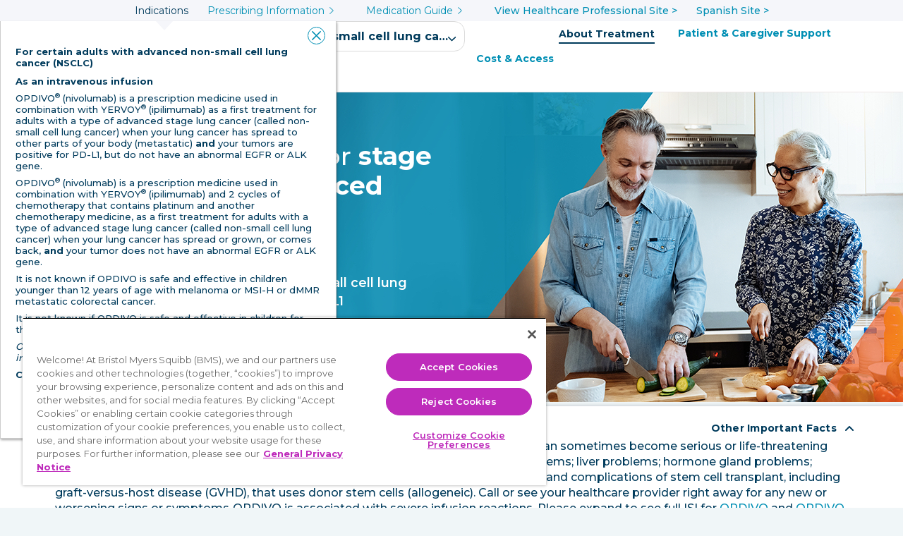

--- FILE ---
content_type: text/html;charset=utf-8
request_url: https://www.opdivo.com/nsclc/clinical-trial-results/advanced-pd-l1-positive-immunotherapy-combination?cid=v_1122455
body_size: 52109
content:

<!DOCTYPE HTML>
<html lang="en">
    <head>
		  
		  
    <meta charset="UTF-8"/>
    <title>Stage 4 Advanced PD-L1 Positive Non-Small Cell Lung Cancer (NSCLC) | Clinical Trial Results |OPDIVO® (nivolumab) + YERVOY® (ipilimumab)</title>
    
    <meta name="description" content="See how OPDIVO® (nivolumab) + YERVOY® (ipilimumab) performed in a clinical trial as first-line treatment for adults with stage 4 or recurrent advanced non-small cell lung cancer that tested positive for PD-L1 . Please see Indication and Important Safety Information."/>

    <meta name="template" content="build-easy-general-template"/>
    <meta name="viewport" content="width=device-width, initial-scale=1"/>
	
   
		
			<script defer type="text/javascript" src="https://rum.hlx.page/.rum/@adobe/helix-rum-js@%5E2/dist/micro.js" data-routing="p00000-e000000"></script>
<link rel="icon" type="image/vnd.microsoft.icon" href="/content/dam/buildeasy/shared-images/brand-favicons/opdivo-favicon.ico"/>
			<link rel="shortcut icon" type="image/vnd.microsoft.icon" href="/content/dam/buildeasy/shared-images/brand-favicons/opdivo-favicon.ico"/>
		
	
	
	
 
	
    




		 
            
        <meta name="keywords" content="Locale Keywords"/>


	
	<meta property="og:title" content="Stage 4 Advanced PD-L1 Positive Non-Small Cell Lung Cancer (NSCLC) | Clinical Trial Results |OPDIVO® (nivolumab) + YERVOY® (ipilimumab)"/>
	<meta property="og:type" content="website"/>
	<meta property="og:url" content="https://www.opdivo.com/nsclc/clinical-trial-results/advanced-pd-l1-positive-immunotherapy-combination"/>
	
	<meta property="og:description" content="See how OPDIVO® (nivolumab) + YERVOY® (ipilimumab) performed in a clinical trial as first-line treatment for adults with stage 4 or recurrent advanced non-small cell lung cancer that tested positive for PD-L1 . Please see Indication and Important Safety Information."/>
	
	
	<meta name="twitter:card" content="summary"/> 
	<meta name="twitter:site" content="www.bms.com"/>
	<meta name="twitter:url" content="https://www.opdivo.com/nsclc/clinical-trial-results/advanced-pd-l1-positive-immunotherapy-combination"/>
	<meta name="twitter:title" content="Stage 4 Advanced PD-L1 Positive Non-Small Cell Lung Cancer (NSCLC) | Clinical Trial Results |OPDIVO® (nivolumab) + YERVOY® (ipilimumab)"/>
	<meta name="twitter:description" content="See how OPDIVO® (nivolumab) + YERVOY® (ipilimumab) performed in a clinical trial as first-line treatment for adults with stage 4 or recurrent advanced non-small cell lung cancer that tested positive for PD-L1 . Please see Indication and Important Safety Information."/>
	<meta name="twitter:image"/> 
	
	<meta name="facebook:site" content="www.bms.com"/>
    <meta name="facebook:url" content="https://www.opdivo.com/nsclc/clinical-trial-results/advanced-pd-l1-positive-immunotherapy-combination"/>
    <meta name="facebook:description" content="See how OPDIVO® (nivolumab) + YERVOY® (ipilimumab) performed in a clinical trial as first-line treatment for adults with stage 4 or recurrent advanced non-small cell lung cancer that tested positive for PD-L1 . Please see Indication and Important Safety Information."/>
    <meta name="facebook:title" content="Stage 4 Advanced PD-L1 Positive Non-Small Cell Lung Cancer (NSCLC) | Clinical Trial Results |OPDIVO® (nivolumab) + YERVOY® (ipilimumab)"/>
    <meta name="facebook:image"/>
    
    <meta name="linkedin:site" content="www.bms.com"/>
    <meta name="linkedin:url" content="https://www.opdivo.com/nsclc/clinical-trial-results/advanced-pd-l1-positive-immunotherapy-combination"/>
    <meta name="linkedin:description" content="See how OPDIVO® (nivolumab) + YERVOY® (ipilimumab) performed in a clinical trial as first-line treatment for adults with stage 4 or recurrent advanced non-small cell lung cancer that tested positive for PD-L1 . Please see Indication and Important Safety Information."/>
    <meta name="linkedin:title" content="Stage 4 Advanced PD-L1 Positive Non-Small Cell Lung Cancer (NSCLC) | Clinical Trial Results |OPDIVO® (nivolumab) + YERVOY® (ipilimumab)"/>
    <meta name="linkedin:image"/>

	

	

	

	

	
	
	

	


	
	
		<link rel="canonical" href="https://www.opdivo.com/nsclc/clinical-trial-results/advanced-pd-l1-positive-immunotherapy-combination"/>
	


	
		
		
		
		
		
		
		
		
		
		
		
		
		
		
        
	

	

	

	

    

        


	<style>
	:root{
	/* Scope Text-Color for Text/Paragraphs */
	 --scope-text: #003B5C;

	/* Text-Color for Headlines: h1, h2, etc. */
	 --scope-headline: #003b5c; 
	 
	/* Text-Color for Links */
	 --scope-link: #008fb4;  

	/** * Primary colors */
	 --scope-primary: #008FB4;  
	 --scope-primary-text: ffffff; 
	 --scope-primary-link: ffffff;

	/** * Secondary colors */ 
	 --scope-secondary: #008FB4; 
	 --scope-secondary-text: #FFFFFF;  
	 --scope-secondary-link: #Ffffff; 
	 
	/** * DARK GRADIENT */
	 --scope-gradients-dark-color-left: #003B5C; 
	 --scope-gradients-dark-color-right: #008FB4;  
	 
	/** * LIGHT GRADIENT */
	 --scope-gradients-light-color-left: #003B5C; 
	 --scope-gradients-light-color-right: 008FB4; 

    /** * MAIN NAVIGATION */
    	--scope-main-nav-background-color: #FFFFFF;
        --scope-main-nav-text-color: #008fb4;

	 }
	 
	</style>



	 
	 


   
   
   
   
   <script>
 
var digitalData ={ 
friendly_name : "opdivo-dtc-us-en-branded", // Friendly Site Name ("brand" + "dtc/hcp" + "country" + "language" + "branded/unbranded") 
brand_name : "Opdivo", // Brand of Site (prop7) 
user_type : "DTC", // hcp, dtc (prop10) 
site_country : "United States", // Country of Site (prop12) 
site_language : "English", // Language of Site (prop13) 
site_type : "Branded", // Branded/unbranded 
franchise_name: "Oncology", // What Franchise is this under (prop8) 
site_abbreviation: "opdivo-com-dtc-us" // prop18 [domain of the site + "dtc/hcp" + "country"] 
}
</script>
<!-- OneTrust Cookies Consent Notice start for opdivo.com -->
<script type="text/javascript" src="https://cdn.cookielaw.org/consent/cf873b4f-6ad4-4341-9366-c4eefa8c2049/OtAutoBlock.js"></script>
<script src="https://cdn.cookielaw.org/scripttemplates/otSDKStub.js" type="text/javascript" charset="UTF-8" data-domain-script="cf873b4f-6ad4-4341-9366-c4eefa8c2049"></script>
<script type="text/javascript">
function getCookie(name) {
    var value = "; " + document.cookie;
    var parts = value.split("; " + name + "=");
    if (parts.length == 2) return parts.pop().split(";").shift();
}

function OptanonWrapper() { 
    
    console.log("OptanonWrapper called");
    var OABCcookieName = "OptanonAlertBoxClosed";
    var bannerAcceptBtn = document.getElementById("onetrust-accept-btn-handler");
	var bannerRejectBtn = document.getElementById("onetrust-reject-all-handler");
    var pcAllowAllBtn = document.getElementById("accept-recommended-btn-handler");
    var pcRejectAllBtn = document.getElementById("ot-pc-refuse-all-handler");
    var pcSaveBtn = document.getElementsByClassName("save-preference-btn-handler onetrust-close-btn-handler")[0];
    var OABCcookie = getCookie(OABCcookieName);  
   
   
    if (!OABCcookie && bannerAcceptBtn) {
        bannerAcceptBtn.addEventListener('click', function() {
            console.log("Allowed all via Banner");
            location.reload();
        });
    }
	
	if (bannerRejectBtn) {
        bannerRejectBtn.addEventListener('click', function() {
            console.log("Reject all via Banner");
            location.reload();
        });
    }
  
    if (pcAllowAllBtn)
        pcAllowAllBtn.addEventListener('click', function() {
            console.log("Allowed all via Preference Center");
            location.reload();
        });	
		  
    if (pcRejectAllBtn)
        pcRejectAllBtn.addEventListener('click', function() {
            console.log("Reject all via Preference Center");
            location.reload();
        });
  
    if(pcSaveBtn){
        pcSaveBtn.addEventListener('click', function() {
            setTimeout(()=> {
            console.log("Set custom settings via Preference Center");
            location.reload();
        }, 1000) 
        });
    }
}
</script>
<!-- OneTrust Cookies Consent Notice end for opdivo.com -->
<link rel="preconnect" href="https://fonts.googleapis.com">
<link rel="preconnect" href="https://fonts.gstatic.com" crossorigin>
<link href="https://fonts.googleapis.com/css2?family=Montserrat:wght@400;500;600;700&display=swap" rel="stylesheet">
<link rel="stylesheet" href="/content/dam/buildeasy/us-commercial/opdivo-dtc/en/css/opdivo.css" type="text/css">

<style>
.video-player-paragraph{
font-size:1rem!important;
}
.accordion-container-wrapper .accordion .arrow.plus-icon {
      padding-top: 4.5px;
}
html #page-head-variation-2 .pageHeaderComponent .img-pimary {
  /* change bg color for subq page  */
  background: linear-gradient(90deg, rgb(2, 54, 94) 0%, rgb(2, 54, 94) 50%, rgb(53, 172, 171) 50%, rgb(53, 172, 171) 100%);
}
html #page-head-variation-2 .pageHeaderComponent .img-pimary-mobile-v4 {
  /* change bg color for subq page  */
  background: linear-gradient(90deg, rgb(2, 54, 94) 0%, rgb(2, 54, 94) 50%, rgb(53, 172, 171) 50%, rgb(53, 172, 171) 100%);
}


@media (max-width: 1023px) {
  html .pageHeaderComponent p, html .pageHeaderComponent h1, html .pageHeaderComponent h2, html .pageHeaderComponent h3, html .pageHeaderComponent h4, html .pageHeaderComponent h5, html .pageHeaderComponent h6 {
    /* set to color of header text for mobile only */
    color: var(--scope-headline);
  }}


@media (min-width: 1024px) {
  html .pageHeaderComponent {
    /* set height of page head  */
    height: 27.5rem;
    margin-bottom: 3.75rem;
  }
  html .pageHeaderComponent p, html .pageHeaderComponent h1, html .pageHeaderComponent h2, html .pageHeaderComponent h3, html .pageHeaderComponent h4, html .pageHeaderComponent h5, html .pageHeaderComponent h6 {
    /* set text color of page head  */
    color: #ffffff;
  }}
.cmp-isi .isi-content.expand-text, .isi-master-container .cmp-isi .isi-content.preview-text {
    margin-top: 0px !important;
}
</style>

<script type="text/javascript" src="//cdn.evgnet.com/beacon/bristolmyerssquibb/us_onkology_patient_prod_preview/scripts/evergage.min.js"></script>
   
   
   
   
   
   
   
   
   
   
   
   
   
   
   
   
   
      

	
 
  
    

    
	
		<input type="hidden" name="google_mapskey" value="AIzaSyAIw2Rd_v0lfgsSjlj-txEBxxtDGxpP-q4"/>
		
		
		<script src="https://maps.googleapis.com/maps/api/js?key=AIzaSyAIw2Rd_v0lfgsSjlj-txEBxxtDGxpP-q4&libraries=places"></script>
	
	
    
<link rel="stylesheet" href="/etc.clientlibs/bms-commercial-shared/clientlibs/buildeasy-font.min.css" type="text/css">



	
    
<link rel="stylesheet" href="/etc.clientlibs/bms-commercial-shared/clientlibs/dependencies/swiper-bundle.min.css" type="text/css">
<link rel="stylesheet" href="/etc.clientlibs/bms-commercial-shared/clientlibs/buildeasy.min.css" type="text/css">



	
    
<script src="/etc.clientlibs/bms-commercial-shared/clientlibs/bootstrap-5.0-js.min.js"></script>



	
    
<script src="/etc.clientlibs/clientlibs/granite/jquery/granite/csrf.min.js"></script>
<script src="/etc/clientlibs/granite/jquery/granite/csrf.min.js"></script>
<script src="/etc.clientlibs/clientlibs/granite/jquery.min.js"></script>
<script src="/etc.clientlibs/bms-commercial-shared/clientlibs/dependencies/swiper-bundle.min.js"></script>
<script src="/etc.clientlibs/bms-commercial-shared/clientlibs/buildeasy.min.js"></script>



      
      

	<script src="https://cdnjs.cloudflare.com/ajax/libs/jquery.mask/1.14.16/jquery.mask.min.js"></script>
	
	
	
	
	




    
    
    
    

    

    


        <script type="text/javascript" src="https://assets.adobedtm.com/1fd9f4907f6d/8cb4fedd3957/launch-0aae5c105acd.min.js" async></script>


    
    
    




	
	
	
<script type="text/javascript">
	window.iswcmModeEditMode = "false";
</script>    
</head>
    <body class="generic locale brand page basicpage" id="generic-0126eec83b">
        
        
        
            




            



            <div>
	
<div>
	

	

	
	
	
	
	<header>
		
			
		
			
			
				
				<div class="xfpage page basicpage">

    



<div class="xf-content-height">
    


<div class="aem-Grid aem-Grid--12 aem-Grid--default--12 ">
    
    <div class="header-component aem-GridColumn aem-GridColumn--default--12">


	

<div class="xfpage page basicpage">

    



<div class="xf-content-height">
    


<div class="aem-Grid aem-Grid--12 aem-Grid--default--12 ">
    
    <div class="globalutility aem-GridColumn aem-GridColumn--default--12">






<div class="sticky-global-utility-nav">
	<div class="global-utility-nav" style="background-color:#F5F6FA; color:#008FB4">
		
			
			
			
	    
		<nav class="global-utility-nav-contaent-wraper" aria-label="utility">
			<ul class="global-utility-nav-items">
				
				
					
					<li class="global-utility-nav-item indication  global-utility-mobile-item " onClick="focusOnClick(this)">
						
							
						
							
								<button class="utility-nav-title utility-text" onclick="openUtilityNavFeatures(this)" aria-expanded="false">
									<p>Indications</p>

									<span class="indication-knoch"></span>
									
							    </button>
							
							
						
								
										
    
    <div class="global-utility-nav-indication-container" role="dialog" aria-label="Indications
" style="display: none;">
        <div class="swiper-global-utility-navgation-close">
            <a href="javascript:void(0)" role="button" aria-label="close" onclick="closeIndocation()" style="cursor:pointer">
                <svg xmlns="http://www.w3.org/2000/svg" fill="none" viewBox="0 0 24 24" stroke-width="1.5" stroke="currentColor" class="w-6 h-6 h-ioc-search" width="20" height="20">
                    <path stroke-linecap="round" stroke-linejoin="round" d="M6 18L18 6M6 6l12 12"></path>
                </svg>
            </a>
        </div>
                        <div class="global-utility-nav-indications">
                            <!-- Slider main container -->
                            <div class="swiper global-utility-header">
                                <!-- Additional required wrapper -->
                                <div class="swiper-wrapper">
                                <!-- Slides -->
                                    
                                        <div class="swiper-slide" aria-hidden="true" role="region"> 
                                            <span class="sr-only utility-pagination"> 1/4 </span>
                                            <div class="global-utility-nav-indication-item">
                                                <p><b>For certain adults with advanced non-small cell lung cancer (NSCLC)</b></p>
<p><b>As an intravenous infusion</b></p>
<p>OPDIVO<sup>®</sup> (nivolumab) is a prescription medicine used in combination with YERVOY<sup>®</sup> (ipilimumab) as a first treatment for adults with a type of advanced stage lung cancer (called non-small cell lung cancer) when your lung cancer has spread to other parts of your body (metastatic) <b>and</b> your tumors are positive for PD-L1, but do not have an abnormal EGFR or ALK gene.</p>
<p>OPDIVO<sup>®</sup> (nivolumab) is a prescription medicine used in combination with YERVOY<sup>®</sup> (ipilimumab) and 2 cycles of chemotherapy that contains platinum and another chemotherapy medicine, as a first treatment for adults with a type of advanced stage lung cancer (called non-small cell lung cancer) when your lung cancer has spread or grown, or comes back, <b>and</b> your tumor does not have an abnormal EGFR or ALK gene.</p>
<p>It is not known if OPDIVO is safe and effective in children younger than 12 years of age with melanoma or MSI-H or dMMR metastatic colorectal cancer.</p>
<p>It is not known if OPDIVO is safe and effective in children for the treatment of any other cancers.</p>
<p><i>OPDIVO (10 mg/mL) and YERVOY (5 mg/mL) are injections for intravenous (IV) use.</i></p>
<p><b>Click below to view more indications.</b></p>

                                            </div>
                                        </div>
                                    
                                        <div class="swiper-slide" aria-hidden="true" role="region"> 
                                            <span class="sr-only utility-pagination"> 1/4 </span>
                                            <div class="global-utility-nav-indication-item">
                                                <p><b>For adults with early-stage non-small cell lung cancer (NSCLC) before and after surgery</b></p>
<p><b>As an intravenous infusion</b></p>
<p>OPDIVO<sup>®</sup> (nivolumab) is a prescription medicine used in combination with chemotherapy that contains platinum and another chemotherapy medicine before you have surgery for early-stage NSCLC that does not have an abnormal EGFR or ALK gene, <b>and</b> then may be continued alone after surgery to help prevent your lung cancer from coming back.</p>
<p>It is not known if OPDIVO is safe and effective in children younger than 12 years of age with melanoma or MSI-H or dMMR metastatic colorectal cancer.</p>
<p>It is not known if OPDIVO is safe and effective in children for the treatment of any other cancers.</p>
<p><b>As a subcutaneous injection</b></p>
<p>OPDIVO Qvantig™ (nivolumab + hyaluronidase-nvhy) is a prescription medicine used in combination with chemotherapy that contains platinum and another chemotherapy medicine, before you have surgery, for adults with early stage lung cancer (called non-small cell lung cancer) that does not have an abnormal EGFR or ALK gene <b>and</b> then may be continued alone after surgery to help prevent your lung cancer from coming back.</p>
<p>It is not known if OPDIVO Qvantig is safe and effective in children.</p>
<p><b>Click below to view more indications.</b></p>

                                            </div>
                                        </div>
                                    
                                        <div class="swiper-slide" aria-hidden="true" role="region"> 
                                            <span class="sr-only utility-pagination"> 1/4 </span>
                                            <div class="global-utility-nav-indication-item">
                                                <p><b>For adults with early-stage non-small cell lung cancer (NSCLC) before surgery</b></p>
<p><b>As an intravenous infusion</b></p>
<p>OPDIVO<sup>®</sup> (nivolumab) is a prescription medicine used in combination with chemotherapy that contains platinum and another chemotherapy medicine, before you have surgery, for adults with early-stage lung cancer (called non-small cell lung cancer).</p>
<p>It is not known if OPDIVO is safe and effective in children younger than 12 years of age with melanoma or MSI-H or dMMR metastatic colorectal cancer.</p>
<p>It is not known if OPDIVO is safe and effective in children for the treatment of any other cancers.</p>
<p><b>As a subcutaneous injection</b></p>
<p>OPDIVO Qvantig™ (nivolumab + hyaluronidase-nvhy) is a prescription medicine used in combination with chemotherapy that contains platinum and another chemotherapy medicine, before you have surgery, for adults with early-stage lung cancer (called non-small cell lung cancer).</p>
<p>It is not known if OPDIVO Qvantig is safe and effective in children.</p>
<p><b>Click below to view more indications.</b></p>

                                            </div>
                                        </div>
                                    
                                        <div class="swiper-slide" aria-hidden="true" role="region"> 
                                            <span class="sr-only utility-pagination"> 1/4 </span>
                                            <div class="global-utility-nav-indication-item">
                                                <p><b>For adults with previously treated advanced non-small cell lung cancer</b></p>
<p><b>As an intravenous infusion</b></p>
<p>OPDIVO<sup>®</sup> (nivolumab) is a prescription medicine used to treat adults with a type of advanced stage lung cancer (called non-small cell lung cancer) that has spread and you have received chemotherapy that contains platinum, and it did not work or is no longer working. If your tumor has an abnormal EGFR or ALK gene, you should have also received an EGFR or ALK inhibitor medicine and it did not work or is no longer working.<br />
</p>
<p>It is not known if OPDIVO is safe and effective in children younger than 12 years of age with melanoma or MSI-H or dMMR metastatic colorectal cancer.</p>
<p>It is not known if OPDIVO is safe and effective in children for the treatment of any other cancers.</p>
<p><b>As a subcutaneous injection</b></p>
<p>OPDIVO Qvantig™ (nivolumab + hyaluronidase-nvhy) is a prescription medicine used alone to treat adults with a type of advanced stage lung cancer (called non-small cell lung cancer) that has spread <b>and</b> you have received chemotherapy that contains platinum, and it did not work or is no longer working. If your tumor has an abnormal EGFR or ALK gene, you should have also received a FDA-approved therapy for tumors with these abnormal genes, <b>and</b> it did not work or is no longer working.</p>
<p>It is not known if OPDIVO Qvantig is safe and effective in children.</p>
<p><b>Click below to view more indications.</b></p>

                                            </div>
                                        </div>
                                    
                                        <div class="swiper-slide" aria-hidden="true" role="region"> 
                                            <span class="sr-only utility-pagination"> 1/4 </span>
                                            <div class="global-utility-nav-indication-item">
                                                <p><b>For certain people with advanced melanoma</b></p>
<p><b>As an intravenous infusion</b></p>
<p>OPDIVO<sup>®</sup> (nivolumab) is a prescription medicine used to treat adults and children 12 years of age or older with a type of skin cancer called melanoma that has spread or cannot be removed by surgery (advanced melanoma).</p>
<p>OPDIVO<sup>®</sup> (nivolumab) is a prescription medicine used in combination with YERVOY<sup>®</sup> (ipilimumab) to treat adults and children 12 years of age or older with a type of skin cancer called melanoma that has spread or cannot be removed by surgery (advanced melanoma).</p>
<p>It is not known if OPDIVO is safe and effective in children younger than 12 years of age with melanoma or MSI-H or dMMR metastatic colorectal cancer.</p>
<p>It is not known if OPDIVO is safe and effective in children for the treatment of any other cancers.</p>
<p><i>OPDIVO (10 mg/mL) and YERVOY (5 mg/mL) are injections for intravenous (IV) use.</i></p>
<p><b>As a subcutaneous injection</b></p>
<p>OPDIVO Qvantig™ (nivolumab + hyaluronidase-nvhy) is a prescription medicine used alone to treat adults with a type of skin cancer called melanoma that has spread or cannot be removed by surgery (advanced melanoma).</p>
<p>OPDIVO Qvantig™ (nivolumab + hyaluronidase-nvhy) is a prescription medicine used alone to treat adults with a type of skin cancer called melanoma that has spread or cannot be removed by surgery (advanced melanoma), after completing combination treatment with intravenous nivolumab and ipilimumab.</p>
<p>It is not known if OPDIVO Qvantig is safe and effective in children. OPDIVO Qvantig cannot be used in combination with ipilimumab.</p>
<p><b>Click below to view more indications.</b></p>

                                            </div>
                                        </div>
                                    
                                        <div class="swiper-slide" aria-hidden="true" role="region"> 
                                            <span class="sr-only utility-pagination"> 1/4 </span>
                                            <div class="global-utility-nav-indication-item">
                                                <p><b>For certain people to help prevent Stage IIB, Stage IIC, Stage III or Stage IV melanoma from coming back after it has been completely removed by surgery</b></p>
<p><b>As an intravenous infusion</b></p>
<p>OPDIVO<sup>®</sup> (nivolumab) is a prescription medicine used to treat a kind of skin cancer called melanoma. It may be used alone in adults and children 12 years and older with Stage IIB, Stage IIC, Stage III or Stage IV melanoma to help prevent melanoma from coming back after it has been completely removed by surgery.</p>
<p>It is not known if OPDIVO is safe and effective in children younger than 12 years of age with melanoma or MSI-H or dMMR metastatic colorectal cancer.</p>
<p>It is not known if OPDIVO is safe and effective in children for the treatment of any other cancers.</p>
<p><b>As a subcutaneous injection</b></p>
<p>OPDIVO Qvantig™ (nivolumab + hyaluronidase-nvhy) is a prescription medicine used to treat a kind of skin cancer called melanoma. It may be used alone in adults with Stage IIB, Stage IIC, Stage III or Stage IV melanoma to help prevent melanoma from coming back after it has been completely removed by surgery.</p>
<p>It is not known if OPDIVO Qvantig is safe and effective in children.</p>
<p><b>Click below to view more indications.</b></p>

                                            </div>
                                        </div>
                                    
                                        <div class="swiper-slide" aria-hidden="true" role="region"> 
                                            <span class="sr-only utility-pagination"> 1/4 </span>
                                            <div class="global-utility-nav-indication-item">
                                                <p><b>For certain adults with advanced kidney cancer (renal cell carcinoma)</b></p>
<p><b>As an intravenous infusion</b></p>
<p>OPDIVO<sup>®</sup> (nivolumab) is a prescription medicine used in combination with YERVOY<sup>®</sup> (ipilimumab) to treat adults with kidney cancer in certain people when your cancer has spread (advanced renal cell carcinoma) and you have not already had treatment for your advanced RCC.</p>
<p>It is not known if OPDIVO is safe and effective in children younger than 12 years of age with melanoma or MSI-H or dMMR metastatic colorectal cancer.</p>
<p>It is not known if OPDIVO is safe and effective in children for the treatment of any other cancers.</p>
<p><i>OPDIVO (10 mg/mL) and YERVOY (5 mg/mL) are injections for intravenous (IV) use.</i></p>
<p><b>As a subcutaneous injection</b></p>
<p>OPDIVO Qvantig™ (nivolumab + hyaluronidase-nvhy) is a prescription medicine used alone as a first treatment for certain adults with kidney cancer that has spread (advanced renal cell carcinoma), after completing combination treatment with intravenous nivolumab and ipilimumab.</p>
<p>It is not known if OPDIVO Qvantig is safe and effective in children. OPDIVO Qvantig cannot be used in combination with ipilimumab.</p>
<p><b>Click below to view more indications.</b></p>

                                            </div>
                                        </div>
                                    
                                        <div class="swiper-slide" aria-hidden="true" role="region"> 
                                            <span class="sr-only utility-pagination"> 1/4 </span>
                                            <div class="global-utility-nav-indication-item">
                                                <p><b>For newly diagnosed adults whose kidney cancer (renal cell carcinoma) has spread</b></p>
<p><b>As an intravenous infusion</b></p>
<p>OPDIVO<sup>®</sup> (nivolumab) is a prescription medicine used in combination with cabozantinib to treat adults with kidney cancer when your cancer has spread (advanced renal cell carcinoma) and you have not already had treatment for your advanced RCC. Please read the Patient Information that comes with cabozantinib.</p>
<p>It is not known if OPDIVO is safe and effective in children younger than 12 years of age with melanoma or MSI-H or dMMR metastatic colorectal cancer.</p>
<p>It is not known if OPDIVO is safe and effective in children for the treatment of any other cancers.</p>
<p><b>As a subcutaneous injection</b></p>
<p>OPDIVO Qvantig™ (nivolumab + hyaluronidase-nvhy) is a prescription medicine used in combination with cabozantinib as a first treatment for adults with kidney cancer that has spread (advanced renal cell carcinoma). Please read the Patient Information that comes with cabozantinib.</p>
<p>It is not known if OPDIVO Qvantig is safe and effective in children.</p>
<p><b>Click below to view more indications.</b></p>

                                            </div>
                                        </div>
                                    
                                        <div class="swiper-slide" aria-hidden="true" role="region"> 
                                            <span class="sr-only utility-pagination"> 1/4 </span>
                                            <div class="global-utility-nav-indication-item">
                                                <p><b>For adults with previously treated advanced kidney cancer (renal cell carcinoma)</b></p>
<p><b>As an intravenous infusion</b></p>
<p>OPDIVO<sup>®</sup> (nivolumab) is a prescription medicine used to treat adults with kidney cancer (renal cell carcinoma) when your cancer has spread after treatment with other cancer medications.</p>
<p>It is not known if OPDIVO is safe and effective in children younger than 12 years of age with melanoma or MSI-H or dMMR metastatic colorectal cancer.</p>
<p>It is not known if OPDIVO is safe and effective in children for the treatment of any other cancers.</p>
<p><b>As a subcutaneous injection</b></p>
<p>OPDIVO Qvantig™ (nivolumab + hyaluronidase-nvhy) is a prescription medicine used to treat adults with kidney cancer (renal cell carcinoma) when your cancer has spread after treatment with other cancer medications.</p>
<p>It is not known if OPDIVO Qvantig is safe and effective in children.</p>
<p><b>Click below to view more indications.</b></p>

                                            </div>
                                        </div>
                                    
                                        <div class="swiper-slide" aria-hidden="true" role="region"> 
                                            <span class="sr-only utility-pagination"> 1/4 </span>
                                            <div class="global-utility-nav-indication-item">
                                                <p><b>For adults with previously treated squamous cell carcinoma of the head and neck</b></p>
<p><b>As an intravenous infusion</b></p>
<p>OPDIVO<sup>®</sup> (nivolumab) is a prescription medicine used to treat adults with head and neck cancer (squamous cell carcinoma) that has come back or spread <b>and</b> you have tried chemotherapy that contains platinum and it did not work or is no longer working.</p>
<p>It is not known if OPDIVO is safe and effective in children younger than 12 years of age with melanoma or MSI-H or dMMR metastatic colorectal cancer.</p>
<p>It is not known if OPDIVO is safe and effective in children for the treatment of any other cancers.</p>
<p><b>As a subcutaneous injection</b></p>
<p>OPDIVO Qvantig™ (nivolumab + hyaluronidase-nvhy) is a prescription medicine used alone to treat adults with head and neck cancer (squamous cell carcinoma) that has come back or spread <b>and</b> you have received chemotherapy that contains platinum and it did not work or is no longer working.</p>
<p>It is not known if OPDIVO Qvantig is safe and effective in children.</p>
<p><b>Click below to view more indications.</b></p>

                                            </div>
                                        </div>
                                    
                                        <div class="swiper-slide" aria-hidden="true" role="region"> 
                                            <span class="sr-only utility-pagination"> 1/4 </span>
                                            <div class="global-utility-nav-indication-item">
                                                <p><b>For adults with liver cancer (hepatocellular carcinoma)</b></p>
<p><b>As an intravenous infusion</b></p>
<p>OPDIVO<sup>®</sup> (nivolumab) is a prescription medicine used in combination with YERVOY<sup>®</sup> (ipilimumab) as a first treatment for adults with a type of liver cancer called hepatocellular carcinoma that cannot be removed by surgery or has spread.</p>
<p>It is not known if OPDIVO is safe and effective in children younger than 12 years of age with melanoma or MSI-H or dMMR metastatic colorectal cancer.</p>
<p>It is not known if OPDIVO is safe and effective in children for the treatment of any other cancers.</p>
<p><i>OPDIVO (10 mg/mL) and YERVOY (5 mg/mL) are injections for intravenous (IV) use.</i></p>
<p><b>Click below to view more indications.</b></p>

                                            </div>
                                        </div>
                                    
                                        <div class="swiper-slide" aria-hidden="true" role="region"> 
                                            <span class="sr-only utility-pagination"> 1/4 </span>
                                            <div class="global-utility-nav-indication-item">
                                                <p><b>For adults with liver cancer (hepatocellular carcinoma) who have received treatment with sorafenib</b></p>
<p><b>As an intravenous infusion</b></p>
<p>OPDIVO<sup>®</sup> (nivolumab) is a prescription medicine used in combination with YERVOY<sup>®</sup> (ipilimumab) to treat adults with a type of liver cancer called hepatocellular carcinoma (HCC) when your liver cancer cannot be removed by surgery or has spread, and you have received prior treatment with sorafenib.</p>
<p>It is not known if OPDIVO is safe and effective in children younger than 12 years of age with melanoma or MSI-H or dMMR metastatic colorectal cancer.</p>
<p>It is not known if OPDIVO is safe and effective in children for the treatment of any other cancers.</p>
<p><i>OPDIVO (10 mg/mL) and YERVOY (5 mg/mL) are injections for intravenous (IV) use.</i></p>
<p><b>As a subcutaneous injection</b></p>
<p>OPDIVO Qvantig™ (nivolumab + hyaluronidase-nvhy) is a prescription medicine used to treat a type of liver cancer called hepatocellular carcinoma (HCC). It is used alone if you have previously received treatment with sorafenib, and after completing combination treatment with intravenous nivolumab and ipilimumab. This use was approved based on response rate and how long patients’ responses lasted. There is ongoing evaluation of clinical benefit of OPDIVO Qvantig for this use.</p>
<p>It is not known if OPDIVO Qvantig is safe and effective in children. OPDIVO Qvantig cannot be used in combination with ipilimumab.</p>
<p><b>Click below to view more indications.</b></p>

                                            </div>
                                        </div>
                                    
                                        <div class="swiper-slide" aria-hidden="true" role="region"> 
                                            <span class="sr-only utility-pagination"> 1/4 </span>
                                            <div class="global-utility-nav-indication-item">
                                                <p><b>For previously untreated adults with urinary tract cancer (urothelial carcinoma) that has spread or cannot be removed by surgery</b></p>
<p><b>As an intravenous infusion</b></p>
<p>OPDIVO<sup>®</sup> (nivolumab) is a prescription medicine used in combination with chemotherapy medicines cisplatin and gemcitabine, as a first line treatment when your urinary tract cancer has spread (metastatic) or cannot be removed by surgery.</p>
<p>It is not known if OPDIVO is safe and effective in children younger than 12 years of age with melanoma or MSI-H or dMMR metastatic colorectal cancer.</p>
<p>It is not known if OPDIVO is safe and effective in children for the treatment of any other cancers.</p>
<p><b>As a subcutaneous injection</b></p>
<p>OPDIVO Qvantig™ (nivolumab + hyaluronidase-nvhy) is a prescription medicine used in combination with chemotherapy medicines cisplatin and gemcitabine, as a first line treatment for adults whose urinary tract cancer has spread (metastatic) or cannot be removed by surgery.</p>
<p>It is not known if OPDIVO Qvantig is safe and effective in children.</p>
<p><b>Click below to view more indications.</b></p>

                                            </div>
                                        </div>
                                    
                                        <div class="swiper-slide" aria-hidden="true" role="region"> 
                                            <span class="sr-only utility-pagination"> 1/4 </span>
                                            <div class="global-utility-nav-indication-item">
                                                <p><b>For adults with a type of bladder or urinary tract cancer (urothelial carcinoma) to help prevent it from coming back after it was removed by surgery</b></p>
<p><b>As an intravenous infusion</b></p>
<p>OPDIVO<sup>®</sup> (nivolumab) is a prescription medicine used to treat adults with cancer of the lining of the urinary tract (including the bladder, ureters, or renal pelvis) [urothelial carcinoma] to help prevent cancer of the urinary tract from coming back after it was removed by surgery.</p>
<p>It is not known if OPDIVO is safe and effective in children younger than 12 years of age with melanoma or MSI-H or dMMR metastatic colorectal cancer.</p>
<p>It is not known if OPDIVO is safe and effective in children for the treatment of any other cancers.</p>
<p><b>As a subcutaneous injection</b></p>
<p>OPDIVO Qvantig™ (nivolumab + hyaluronidase-nvhy) is a prescription medicine used alone to treat adults with cancer of the lining of the urinary tract (including the bladder, ureters, or renal pelvis) [urothelial carcinoma] to help prevent cancer of the urinary tract from coming back after it was removed by surgery.</p>
<p>It is not known if OPDIVO Qvantig is safe and effective in children.</p>
<p><b>Click below to view more indications.</b></p>

                                            </div>
                                        </div>
                                    
                                        <div class="swiper-slide" aria-hidden="true" role="region"> 
                                            <span class="sr-only utility-pagination"> 1/4 </span>
                                            <div class="global-utility-nav-indication-item">
                                                <p><b>For adults with previously treated advanced cancer in the bladder or urinary tract (urothelial carcinoma)</b></p>
<p><b>As an intravenous infusion</b></p>
<p>OPDIVO<sup>®</sup> (nivolumab) is a prescription medicine used to treat adults with cancer of the lining of the urinary tract (including the bladder, urethra, ureters, or renal pelvis) [urothelial carcinoma] when it has spread (locally advanced or metastatic) and you have tried chemotherapy that contains platinum, and it did not work or is no longer working or your cancer worsened within 12 months of treatment with chemotherapy that contains platinum, either before or after surgery to remove your cancer.</p>
<p>It is not known if OPDIVO is safe and effective in children younger than 12 years of age with melanoma or MSI-H or dMMR metastatic colorectal cancer.</p>
<p>It is not known if OPDIVO is safe and effective in children for the treatment of any other cancers.</p>
<p><b>As a subcutaneous injection</b></p>
<p>OPDIVO Qvantig™ (nivolumab + hyaluronidase-nvhy) is a prescription medicine used alone to treat adults with cancer of the lining of the urinary tract (including the bladder, urethra, ureters, or renal pelvis) [urothelial carcinoma] when it has spread (locally advanced or metastatic) <b>and</b> you have received chemotherapy that contains platinum, and it did not work or is no longer working <b>or</b> your cancer worsened within 12 months of treatment with chemotherapy that contains platinum, either before or after surgery to remove your cancer.</p>
<p>It is not known if OPDIVO Qvantig is safe and effective in children.</p>
<p><b>Click below to view more indications.</b></p>

                                            </div>
                                        </div>
                                    
                                        <div class="swiper-slide" aria-hidden="true" role="region"> 
                                            <span class="sr-only utility-pagination"> 1/4 </span>
                                            <div class="global-utility-nav-indication-item">
                                                <p><b>For adults and children 12 years of age and older with  advanced MSI-H/dMMR CRC</b></p>
<p>OPDIVO<sup>®</sup> (nivolumab) is a prescription medicine that may be used in combination with YERVOY<sup>®</sup> (ipilimumab) to treat adults and children 12 years of age and older, with a type of colon or rectal cancer (colorectal cancer) that cannot be removed with surgery, or has spread, and is microsatellite instability-high (MSI-H) or mismatch repair deficient (dMMR).</p>
<p><i>OPDIVO (10 mg/mL) and YERVOY (5 mg/mL) are injections for intravenous (IV) use.</i></p>
<p>It is not known if OPDIVO is safe and effective in children younger than 12 years of age with melanoma or MSI-H or dMMR metastatic colorectal cancer.</p>
<p>It is not known if OPDIVO is safe and effective in children for the treatment of any other cancers.</p>
<p><b>Click below to view more indications.</b></p>

                                            </div>
                                        </div>
                                    
                                        <div class="swiper-slide" aria-hidden="true" role="region"> 
                                            <span class="sr-only utility-pagination"> 1/4 </span>
                                            <div class="global-utility-nav-indication-item">
                                                <p><b>For people whose CRC has spread to other parts of the body (metastatic); has progressed after treatment with a fluoropyrimidine, oxaliplatin, and irinotecan; and is MSI-H or dMMR</b></p>
<p><b>As an intravenous infusion</b></p>
<p>OPDIVO<sup>®</sup> (nivolumab) is a prescription medicine used to treat adults and children 12 years of age and older with a type of colon or rectal cancer (colorectal cancer) that has spread to, <b>and</b> is microsatellite instability-high (MSI-H) or mismatch repair deficient (dMMR), <b>and</b> you have tried treatment with a fluoropyrimidine, oxaliplatin, and irinotecan, and it did not work or is no longer working. </p>
<p>It is not known if OPDIVO is safe and effective in children younger than 12 years of age with melanoma or MSI-H or dMMR metastatic colorectal cancer.</p>
<p>It is not known if OPDIVO is safe and effective in children for the treatment of any other cancers.</p>
<p><b>Click below to view more indications.</b></p>

                                            </div>
                                        </div>
                                    
                                        <div class="swiper-slide" aria-hidden="true" role="region"> 
                                            <span class="sr-only utility-pagination"> 1/4 </span>
                                            <div class="global-utility-nav-indication-item">
                                                <p><b>For adults newly diagnosed with malignant pleural mesothelioma (MPM)</b></p>
<p><b>As an intravenous infusion</b></p>
<p>OPDIVO<sup>®</sup> (nivolumab) is a prescription medicine used in combination with YERVOY<sup>®</sup> (ipilimumab) as a first treatment for adults with a type of cancer that affects the lining of the lungs and chest wall called malignant pleural mesothelioma which cannot be removed by surgery.</p>
<p>It is not known if OPDIVO is safe and effective in children younger than 12 years of age with melanoma or MSI-H or dMMR metastatic colorectal cancer.</p>
<p>It is not known if OPDIVO is safe and effective in children for the treatment of any other cancers.</p>
<p><i>OPDIVO (10 mg/mL) and YERVOY (5 mg/mL) are injections for intravenous (IV) use.</i></p>
<p><b>Click below to view more indications.</b></p>

                                            </div>
                                        </div>
                                    
                                        <div class="swiper-slide" aria-hidden="true" role="region"> 
                                            <span class="sr-only utility-pagination"> 1/4 </span>
                                            <div class="global-utility-nav-indication-item">
                                                <p><b>For adults with previously treated advanced esophageal squamous cell cancer</b></p>
<p><b>As an intravenous infusion</b></p>
<p>OPDIVO<sup>®</sup> (nivolumab) is a prescription medicine used to treat adults with cancer of the tube that connects your throat to your stomach (esophageal cancer) if your esophageal cancer is a type called squamous cell carcinoma, <b>and</b> cannot be removed with surgery, <b>and</b> has come back or spread to other parts of the body after you have received chemotherapy that contains fluoropyrimidine and platinum.</p>
<p>It is not known if OPDIVO is safe and effective in children younger than 12 years of age with melanoma or MSI-H or dMMR metastatic colorectal cancer.</p>
<p>It is not known if OPDIVO is safe and effective in children for the treatment of any other cancers.</p>
<p><b>As a subcutaneous injection</b></p>
<p>OPDIVO Qvantig™ (nivolumab + hyaluronidase-nvhy) is a prescription medicine used alone to treat adults with cancer of the tube that connects your throat to your stomach (esophageal cancer) if your esophageal cancer is a type called squamous cell carcinoma, <b>and</b> cannot be removed with surgery, and has come back or spread after you have received chemotherapy that contains fluoropyrimidine and platinum.</p>
<p>It is not known if OPDIVO Qvantig is safe and effective in children.</p>
<p><b>Click below to view more indications.</b></p>

                                            </div>
                                        </div>
                                    
                                        <div class="swiper-slide" aria-hidden="true" role="region"> 
                                            <span class="sr-only utility-pagination"> 1/4 </span>
                                            <div class="global-utility-nav-indication-item">
                                                <p><b>For adults with esophageal or gastroesophageal junction (GEJ) cancer who have been treated with chemoradiation followed by surgery to help prevent it from coming back</b></p>
<p><b>As an intravenous infusion</b></p>
<p>OPDIVO<sup>®</sup> (nivolumab) is a prescription medicine that may be used in adults to help prevent cancer of the tube that connects your throat to your stomach (esophageal cancer) or cancer where the esophagus joins the stomach (gastroesophageal junction cancer) from coming back after it has been treated with chemoradiation followed by surgery to remove the cancer, <b>but</b> some cancer cells were still present in the removed tumor or lymph nodes.</p>
<p>It is not known if OPDIVO is safe and effective in children younger than 12 years of age with melanoma or MSI-H or dMMR metastatic colorectal cancer.</p>
<p>It is not known if OPDIVO is safe and effective in children for the treatment of any other cancers.</p>
<p><b>As a subcutaneous injection</b></p>
<p>OPDIVO Qvantig™ (nivolumab + hyaluronidase-nvhy) is a prescription medicine used alone in adults to help prevent cancer of the tube that connects your throat to your stomach (esophageal cancer) or cancer where the esophagus joins the stomach (gastroesophageal junction cancer) from coming back after it has been treated with chemoradiation followed by surgery to completely remove the cancer, <b>but</b> some cancer cells were still present in the removed tumor or lymph nodes.</p>
<p>It is not known if OPDIVO Qvantig is safe and effective in children.</p>
<p><b>Click below to view more indications.</b></p>

                                            </div>
                                        </div>
                                    
                                        <div class="swiper-slide" aria-hidden="true" role="region"> 
                                            <span class="sr-only utility-pagination"> 1/4 </span>
                                            <div class="global-utility-nav-indication-item">
                                                <p><b>For previously untreated adults with advanced or metastatic esophageal squamous cell cancer (ESCC)</b></p>
<p><b>As an intravenous infusion</b></p>
<p>OPDIVO<sup>®</sup> (nivolumab) is a prescription medicine used in combination with chemotherapy that contains fluoropyrimidine and platinum as a first treatment for adults with cancer of the tube that connects your throat to your stomach (esophageal cancer) when your cancer is a type called squamous cell carcinoma and cannot be removed with surgery or has spread, and your tumors are positive for PD-L1.</p>
<p>OPDIVO<sup>®</sup> (nivolumab) is a prescription medicine used in combination with YERVOY<sup>®</sup> (ipilimumab) as a first treatment for adults with cancer of the tube that connects your throat to your stomach (esophageal cancer) when your cancer is a type called squamous cell carcinoma and cannot be removed with surgery or has spread, and your tumors are positive for PD-L1.</p>
<p>It is not known if OPDIVO is safe and effective in children younger than 12 years of age with melanoma or MSI-H or dMMR metastatic colorectal cancer.</p>
<p>It is not known if OPDIVO is safe and effective in children for the treatment of any other cancers.</p>
<p><i>OPDIVO (10 mg/mL) and YERVOY (5 mg/mL) are injections for intravenous (IV) use.</i></p>
<p><b>As a subcutaneous injection</b></p>
<p>OPDIVO Qvantig™ (nivolumab + hyaluronidase-nvhy) is prescription medicine used in combination with chemotherapy that contains fluoropyrimidine and platinum as a first treatment to treat adults with cancer of the tube that connects your throat to your stomach (esophageal cancer) when your cancer is a type called squamous cell carcinoma <b>and</b> cannot be removed with surgery <b>or</b> has spread and your tumors are positive for PD-L1.</p>
<p>It is not known if OPDIVO Qvantig is safe and effective in children.</p>
<p><b>Click below to view more indications.</b></p>

                                            </div>
                                        </div>
                                    
                                        <div class="swiper-slide" aria-hidden="true" role="region"> 
                                            <span class="sr-only utility-pagination"> 1/4 </span>
                                            <div class="global-utility-nav-indication-item">
                                                <p><b>For certain previously untreated adults with advanced gastric, gastroesophageal junction, and esophageal adenocarcinomas</b></p>
<p><b>As an intravenous infusion</b></p>
<p>OPDIVO<sup>®</sup> (nivolumab) is a prescription medicine used in combination with chemotherapy that contains fluoropyrimidine and platinum to treat adults with cancer of the stomach (gastric cancer), cancer where the esophagus joins the stomach (gastroesophageal junction cancer), and with esophageal adenocarcinoma when your cancer cannot be removed with surgery or has spread, and your tumors are positive for PD-L1.</p>
<p>It is not known if OPDIVO is safe and effective in children younger than 12 years of age with melanoma or MSI-H or dMMR metastatic colorectal cancer.</p>
<p>It is not known if OPDIVO is safe and effective in children for the treatment of any other cancers.</p>
<p><b>As a subcutaneous injection</b></p>
<p>OPDIVO Qvantig™ (nivolumab + hyaluronidase-nvhy) is a prescription medicine used in combination with chemotherapy that contains fluoropyrimidine and platinum to treat adults with cancer of the stomach (gastric), junction between the stomach and esophagus (gastroesophageal junction), and esophagus that is a type called esophageal adenocarcinoma and cannot be removed with surgery <b>or</b> has spread and your tumors are positive for PD-L1.</p>
<p>It is not known if OPDIVO Qvantig is safe and effective in children.</p>
<p><b>Click below to view more indications.</b></p>

                                            </div>
                                        </div>
                                    
                                </div>
                            </div>
                            <nav aria-label="Indications
 Pagination" class="swiper-global-utility-navgation">
                                <!-- If we need navigation buttons -->
                                <button class="swiper-button-prev"></button>
                                <!-- If we need pagination -->
                                <div class="swiper-pagination"></div>
                                
                                <button class="swiper-button-next"></button>
                            </nav>
                        </div>
        </div>
    

								
								
								
								
					</li>
				
				
				
				<li class="global-utility-nav-item   global-utility-mobile-item " onClick="focusOnClick(this)">
					
					
					
						
							<button class="utility-nav-title utility-text" onclick="openUtilityNavFeatures(this)" aria-expanded="false">
								<p>Prescribing Information</p>

								
								<span class="dropdown-arrow">
									<svg aria-hidden="true" focusable="false" role="presentation" class="icon-svg" viewBox="0 0 30 50">
										<path d="M28.45,23.48,4.43,1.59a2,2,0,0,0-2.86,0,2,2,0,0,0,0,2.84L24.14,25,1.57,45.57a2,2,0,0,0,0,2.84,2,2,0,0,0,2.86,0l24-21.89a2.31,2.31,0,0,0,0-3Z"></path>
										</svg>
								</span>
							</button>
						
						
					
							
							
								
									<div class="global-utility-link-item">
										
	<ul class="global-utility-nav-links" style="display: none;">
		
			 
				<li><a class=" global-utility-nav-link " href="https://packageinserts.bms.com/pi/pi_opdivo.pdf" target="_self"><p style="text-align: center;">OPDIVO</p>
				
			</a></li> 
		
			 
				<li><a class=" global-utility-nav-link " href="http://packageinserts.bms.com/pi/pi_yervoy.pdf" target="_self"><p style="text-align: center;">YERVOY</p>
				
			</a></li> 
		
			 
				<li><a class=" global-utility-nav-link " href="https://packageinserts.bms.com/pi/pi_opdivo-qvantig.pdf" target="_self"><p style="text-align: center;">OPDIVO Qvantig</p>
				
			</a></li> 
		
	</ul>
									</div>
								
							
							

					
				</li>
				
				
				
				<li class="global-utility-nav-item    global-utility-mobile-item " onClick="focusOnClick(this)">
					
					
					
						
							<button class="utility-nav-title utility-text" onclick="openUtilityNavFeatures(this)" aria-expanded="false">
								<p>Medication Guide</p>

								
								<span class="dropdown-arrow">
									<svg aria-hidden="true" focusable="false" role="presentation" class="icon-svg" viewBox="0 0 30 50">
										<path d="M28.45,23.48,4.43,1.59a2,2,0,0,0-2.86,0,2,2,0,0,0,0,2.84L24.14,25,1.57,45.57a2,2,0,0,0,0,2.84,2,2,0,0,0,2.86,0l24-21.89a2.31,2.31,0,0,0,0-3Z"></path>
										</svg>
								</span>
							</button>
						
						
					
					
					
						
							<div class="global-utility-link-item">
								
	<ul class="global-utility-nav-links" style="display: none;">
		
			 
				<li><a class=" global-utility-nav-link " href="https://packageinserts.bms.com/medguide/medguide_opdivo.pdf" target="_self"><p style="text-align: center;">OPDIVO</p>
				
			</a></li> 
		
			 
				<li><a class=" global-utility-nav-link " href="https://packageinserts.bms.com/medguide/medguide_yervoy.pdf" target="_self"><p style="text-align: center;">YERVOY</p>
				
			</a></li> 
		
			 
				<li><a class=" global-utility-nav-link " href="https://packageinserts.bms.com/medguide/medguide_opdivo-qvantig.pdf" target="_self"><p style="text-align: center;">OPDIVO Qvantig</p>
				
			</a></li> 
		
	</ul>
							</div>
						
					
					
				</li>
				
				
				
				<li class="global-utility-nav-item   global-utility-mobile-item " onClick="focusOnClick(this)">
					
						 <a class=" global-utility-nav-item-direct-link " href="https://www.opdivohcp.com" target="_self"><p>View Healthcare Professional Site &gt;</p>

								<svg width="14" class="external-link" role="img" aria-label="external" height="16" viewBox="0 0 14 14" fill="none" xmlns="http://www.w3.org/2000/svg">
									<path fill-rule="evenodd" clip-rule="evenodd" d="M7.49999 0.5C7.49999 0.223858 7.72384 0 7.99999 0H12.0303H14V2V6C14 6.27614 13.7761 6.5 13.5 6.5H12.5C12.2238 6.5 12 6.27614 12 6V3.5L8.35354 7.14645C8.15828 7.34171 7.84169 7.34171 7.64643 7.14645L6.85354 6.35355C6.65828 6.15829 6.65828 5.84171 6.85354 5.64645L10.5 2H7.99999C7.72384 2 7.49999 1.77614 7.49999 1.5V0.5Z"></path>
								  <path fill-rule="evenodd" clip-rule="evenodd" d="M3.5 2C3.77614 2 4 2.22386 4 2.5V3.5C4 3.77614 3.77614 4 3.5 4H2V12H10V10.5C10 10.2239 10.2239 10 10.5 10H11.5C11.7761 10 12 10.2239 12 10.5V13C12 13.5523 11.5523 14 11 14H1C0.447715 14 0 13.5523 0 13V3C0 2.44772 0.447715 2 1 2H3.5Z"></path>
							  </svg>
						</a> 
					
									
					
					
					
						
					
					
				</li>
				
				
				
				<li class="global-utility-nav-item   global-utility-mobile-item " onClick="focusOnClick(this)">
					
						 <a class=" global-utility-nav-item-direct-link " href="https://opdivotratamiento.com" target="_self"><p>Spanish Site &gt;</p>

								<svg width="14" class="external-link" role="img" aria-label="external" height="16" viewBox="0 0 14 14" fill="none" xmlns="http://www.w3.org/2000/svg">
									<path fill-rule="evenodd" clip-rule="evenodd" d="M7.49999 0.5C7.49999 0.223858 7.72384 0 7.99999 0H12.0303H14V2V6C14 6.27614 13.7761 6.5 13.5 6.5H12.5C12.2238 6.5 12 6.27614 12 6V3.5L8.35354 7.14645C8.15828 7.34171 7.84169 7.34171 7.64643 7.14645L6.85354 6.35355C6.65828 6.15829 6.65828 5.84171 6.85354 5.64645L10.5 2H7.99999C7.72384 2 7.49999 1.77614 7.49999 1.5V0.5Z"></path>
								  <path fill-rule="evenodd" clip-rule="evenodd" d="M3.5 2C3.77614 2 4 2.22386 4 2.5V3.5C4 3.77614 3.77614 4 3.5 4H2V12H10V10.5C10 10.2239 10.2239 10 10.5 10H11.5C11.7761 10 12 10.2239 12 10.5V13C12 13.5523 11.5523 14 11 14H1C0.447715 14 0 13.5523 0 13V3C0 2.44772 0.447715 2 1 2H3.5Z"></path>
							  </svg>
						</a> 
					
					
					
						
					
						
					
					
					
				</li>
				
				
			</ul>
		</nav>
	</div>
</div>

<style>
	:root{
	 --scope-border-utility-nav: #f5f6fa;
	 --scope-background-color-utility-nav: #F5F6FA; 
	 --scope-text-color-utility-nav:#008FB4;
	 --scope-text-hover-color: #003B5C;
	 --scope-indication-desktop-max-height: 70vh;
	 --scope-indication-mobile-max-height: 25vh;
}
    </style>

<div class="modal fade" id="globalNavModal" tabindex="-1" role="dialog" aria-labelledby="globalNavModalLabel" aria-hidden="true">
	<div class="modal-dialog" role="document">
	  <div class="modal-content">
		<div class="modal-header">
			<button type="button" class="close-btn" id="close_btn" data-bs-dismiss="modal" aria-label="Close">
				<span aria-hidden="true">&times;</span>	
			</button>
		</div>
		<div class="modal-body">
		  
		</div>
	  </div>
	</div>
  </div></div>

    
</div>

</div></div>




<section class="h-sec v-flat-dynamic ">
	<div class="container d-flex h-con px-0">
		<div class="h-logo">
			


			<picture>
				
				
				
					
					 
					<a href="/nsclc" aria-label="OPDIVO® (nivolumab) + YERVOY (ipilimumab) logo.">
                        <img class="h-limg " src="/assets/buildeasy/us-commercial/opdivo-dtc/en/images/logos/header-opdivo-yervoy.svg" alt="OPDIVO® (nivolumab) + YERVOY (ipilimumab) logo."/>
					</a>
				
				<!--<a href="/content/buildeasy/us-commercial/opdivo-dtc/en/nsclc.html">
<img class="h-limg" src="/content/dam/buildeasy/us-commercial/opdivo-dtc/en/images/logos/opdivo-qvantig-dual-logo.png" alt="OPDIVO® (nivolumab) logo and OPDIVO® QVANTIG™ (nivolumab + hyaluronidase-nvhy) logo." width="250" height="63">
</a>-->
			</picture>
			
		</div>
		
			<div class="header-indication ml-auto">
				
  <div class="indication-dropdown " data-comp-type="Indication Dropdown">
    <div class="custom-select" style="width:244px;border-color: ;">
      <ul class="select-indication">
        <li class="dropdown">
          <button class="dropdown-toggle" data-icon="false" aria-expanded="false" aria-controls="subMenuId">
            <img src="" alt=""/>
            <span class="dropdown-text" data-title=""></span>
            <span class="dropdown-placeholder" title="Select your cancer type">Select your cancer type </span>
            <span class="fly-out-arrow">
            <svg xmlns="http://www.w3.org/2000/svg" viewBox="0 0 6.621 11.121">
										<path d="M9,15l4.5-4.5L9,6" transform="translate(-7.939 -4.939)" fill="none" stroke-linecap="round" stroke-width="1.5"></path></svg>
            </span>        
            </button>
          <ul id="subMenuId" class="dropdown-menu main" style="
              width: calc(
                244px + 20px
              );
            ">
            <!-- Iterate over mainNavModel.navListDesktop -->
            
            

            
              
              
                <li class="dropdown">
                  
                    <a href="/nsclc" class=" active" aria-current="true" data-title="Non-small cell lung cancer (NSCLC)" data-comp-text="Non-small cell lung cancer (NSCLC) " data-comp-link="" id="sublink-1834233160">
                      
                      <span class="link-label">Non-small cell lung cancer (NSCLC)</span>

                      
                    </a>
                    <button class="btn-toggle" aria-expanded="false" aria-haspopup="true" aria-labelledby="sublink-1834233160">
                      <span class="fly-out-arrow">
                        <svg xmlns="http://www.w3.org/2000/svg" viewBox="0 0 6.621 11.121">
                        <path d="M9,15l4.5-4.5L9,6" transform="translate(-7.939 -4.939)" fill="none" stroke-linecap="round" stroke-width="1.5"></path></svg>
                      </span>
                    </button>
                  
                  <ul class="dropdown-menu drop-link">
                    <!-- Iterate over navList.listChildren -->
                    
                      
                    
                      
                    
                      
                    
                  </ul>
                </li>
              
            
              <li class="dropdown no-child">
                
                  <a href="/advanced-kidney-cancer" class=" " data-title="Advanced kidney cancer" data-comp-text="Advanced kidney cancer " data-comp-link="">
                    
                    <span class="link-label">Advanced kidney cancer</span><span></span>
                    <span class="fly-out-arrow">
                  <svg xmlns="http://www.w3.org/2000/svg" viewBox="0 0 6.621 11.121">
										<path d="M9,15l4.5-4.5L9,6" transform="translate(-7.939 -4.939)" fill="none" stroke-linecap="round" stroke-width="1.5"></path></svg>
                    </span>
                  </a>
                
              </li>
              
            
              <li class="dropdown no-child">
                
                  <a href="/gastroesophageal-cancer" class=" " data-title="Gastroesophageal cancer" data-comp-text="Gastroesophageal cancer " data-comp-link="">
                    
                    <span class="link-label">Gastroesophageal cancer</span><span></span>
                    <span class="fly-out-arrow">
                  <svg xmlns="http://www.w3.org/2000/svg" viewBox="0 0 6.621 11.121">
										<path d="M9,15l4.5-4.5L9,6" transform="translate(-7.939 -4.939)" fill="none" stroke-linecap="round" stroke-width="1.5"></path></svg>
                    </span>
                  </a>
                
              </li>
              
            
              <li class="dropdown no-child">
                
                  <a href="/melanoma" class=" " data-title="Melanoma" data-comp-text="Melanoma " data-comp-link="">
                    
                    <span class="link-label">Melanoma</span><span></span>
                    <span class="fly-out-arrow">
                  <svg xmlns="http://www.w3.org/2000/svg" viewBox="0 0 6.621 11.121">
										<path d="M9,15l4.5-4.5L9,6" transform="translate(-7.939 -4.939)" fill="none" stroke-linecap="round" stroke-width="1.5"></path></svg>
                    </span>
                  </a>
                
              </li>
              
            
              <li class="dropdown no-child">
                
                  <a href="/bladder-urinary-tract-cancer" class=" " data-title="Bladder cancer" data-comp-text="Bladder cancer " data-comp-link="">
                    
                    <span class="link-label">Bladder cancer</span><span></span>
                    <span class="fly-out-arrow">
                  <svg xmlns="http://www.w3.org/2000/svg" viewBox="0 0 6.621 11.121">
										<path d="M9,15l4.5-4.5L9,6" transform="translate(-7.939 -4.939)" fill="none" stroke-linecap="round" stroke-width="1.5"></path></svg>
                    </span>
                  </a>
                
              </li>
              
            
              <li class="dropdown no-child">
                
                  <a href="/head-and-neck-cancer" class=" " data-title="Head and neck squamous cell cancer" data-comp-text="Head and neck squamous cell cancer " data-comp-link="">
                    
                    <span class="link-label">Head and neck squamous cell cancer</span><span></span>
                    <span class="fly-out-arrow">
                  <svg xmlns="http://www.w3.org/2000/svg" viewBox="0 0 6.621 11.121">
										<path d="M9,15l4.5-4.5L9,6" transform="translate(-7.939 -4.939)" fill="none" stroke-linecap="round" stroke-width="1.5"></path></svg>
                    </span>
                  </a>
                
              </li>
              
            
              <li class="dropdown no-child">
                
                  <a href="/malignant-pleural-mesothelioma" class=" " data-title="Malignant pleural mesothelioma" data-comp-text="Malignant pleural mesothelioma " data-comp-link="">
                    
                    <span class="link-label">Malignant pleural mesothelioma</span><span></span>
                    <span class="fly-out-arrow">
                  <svg xmlns="http://www.w3.org/2000/svg" viewBox="0 0 6.621 11.121">
										<path d="M9,15l4.5-4.5L9,6" transform="translate(-7.939 -4.939)" fill="none" stroke-linecap="round" stroke-width="1.5"></path></svg>
                    </span>
                  </a>
                
              </li>
              
            
              <li class="dropdown no-child">
                
                  <a href="/msi-h-crc" class=" " data-title="Colorectal cancer (MSI-H/dMMR)" data-comp-text="Colorectal cancer (MSI-H/dMMR) " data-comp-link="">
                    
                    <span class="link-label">Colorectal cancer (MSI-H/dMMR)</span><span></span>
                    <span class="fly-out-arrow">
                  <svg xmlns="http://www.w3.org/2000/svg" viewBox="0 0 6.621 11.121">
										<path d="M9,15l4.5-4.5L9,6" transform="translate(-7.939 -4.939)" fill="none" stroke-linecap="round" stroke-width="1.5"></path></svg>
                    </span>
                  </a>
                
              </li>
              
            
              <li class="dropdown no-child">
                
                  <a href="/advanced-hcc" class=" " data-title="Liver cancer" data-comp-text="Liver cancer " data-comp-link="">
                    
                    <span class="link-label">Liver cancer</span><span></span>
                    <span class="fly-out-arrow">
                  <svg xmlns="http://www.w3.org/2000/svg" viewBox="0 0 6.621 11.121">
										<path d="M9,15l4.5-4.5L9,6" transform="translate(-7.939 -4.939)" fill="none" stroke-linecap="round" stroke-width="1.5"></path></svg>
                    </span>
                  </a>
                
              </li>
              
            
              <li class="dropdown no-child">
                
                  <a href="/relapsed-or-progressed-chl" class=" " data-title="Classical Hodgkin lymphoma" data-comp-text="Classical Hodgkin lymphoma " data-comp-link="">
                    
                    <span class="link-label">Classical Hodgkin lymphoma</span><span></span>
                    <span class="fly-out-arrow">
                  <svg xmlns="http://www.w3.org/2000/svg" viewBox="0 0 6.621 11.121">
										<path d="M9,15l4.5-4.5L9,6" transform="translate(-7.939 -4.939)" fill="none" stroke-linecap="round" stroke-width="1.5"></path></svg>
                    </span>
                  </a>
                
              </li>
              
            
          </ul>
        </li>
      </ul>
    </div>
  </div>
  <style>
    :root{
     --scope-hover-text-indication: #ffffff;
     --scope-hover-bg-indication: #008FB4; 
     --scope-text-indication: #003B5C; 
  
  }
      </style>


			</div>
		
		





	

<div class="navigation-header " data-comp-type="Main Navigation Component for Build Easy">
	<nav class="flyout-dynamic-main-nav navbar flat-dynamic-main-nav  " id="flyout-dynamic-main-nav">
		<div class="parent-nav-item nav-item-dropdown has-sublinks active-title  ">
			<div class="parent-nav-item-text">
				
				
    
	 
	<a class="parent-nav-item-link active-link-title" title="About Treatment" data-comp-text="About Treatment" aria-label="About Treatment" data-aa-launchid="Main Navigation" aria-expanded="false" data-aa-launchdata="About Treatment" data-comp-link="www.opdivo.com">
        

				<span class="parent-nav-item-title"> About Treatment </span> 
	<span class="lock lock-hide"> <svg xmlns="http://www.w3.org/2000/svg" viewBox="0 0 448 512">
			<!--! Font Awesome Pro 6.3.0 by @fontawesome - https://fontawesome.com License - https://fontawesome.com/license (Commercial License) Copyright 2023 Fonticons, Inc. -->
			<path d="M224 48c44.2 0 80 35.8 80 80v64H144V128c0-44.2 35.8-80 80-80zM96 128v64H64c-35.3 0-64 28.7-64 64V448c0 35.3 28.7 64 64 64H384c35.3 0 64-28.7 64-64V256c0-35.3-28.7-64-64-64H352V128C352 57.3 294.7 0 224 0S96 57.3 96 128zM64 240H384c8.8 0 16 7.2 16 16V448c0 8.8-7.2 16-16 16H64c-8.8 0-16-7.2-16-16V256c0-8.8 7.2-16 16-16zm184 80c0-13.3-10.7-24-24-24s-24 10.7-24 24v64c0 13.3 10.7 24 24 24s24-10.7 24-24V320z"></path>
		</svg>
	</span>
 </a>
				
			</div>
			<div class="flyout-dynamic-section flat-dynamic-section ">
				<div class="flyout-dynamic-container">
					<div class="sub-nav-content">
						<div class="sub-nav-level2-wrapper main-nav-section">
							<div class="level2-sub-item nav-item-dropdown">
								<div class="level2-nav-item-text">
									
									
    
	 
	<a class="level2-nav-item-link  active-sub-title" href="/nsclc/clinical-trial-results" title="Clinical trial results" data-comp-text="Clinical trial results" aria-label="Clinical trial results" data-aa-launchid="Main Navigation" aria-expanded="false" data-aa-launchdata="Clinical trial results" target="_self" data-comp-link="www.opdivo.com/content/buildeasy/us-commercial/opdivo-dtc/en/nsclc/clinical-trial-results.html">
        

									<span class="level2-nav-item-title">
										Clinical trial results </span> 
	<span class="lock lock-hide"> <svg xmlns="http://www.w3.org/2000/svg" viewBox="0 0 448 512">
			<!--! Font Awesome Pro 6.3.0 by @fontawesome - https://fontawesome.com License - https://fontawesome.com/license (Commercial License) Copyright 2023 Fonticons, Inc. -->
			<path d="M224 48c44.2 0 80 35.8 80 80v64H144V128c0-44.2 35.8-80 80-80zM96 128v64H64c-35.3 0-64 28.7-64 64V448c0 35.3 28.7 64 64 64H384c35.3 0 64-28.7 64-64V256c0-35.3-28.7-64-64-64H352V128C352 57.3 294.7 0 224 0S96 57.3 96 128zM64 240H384c8.8 0 16 7.2 16 16V448c0 8.8-7.2 16-16 16H64c-8.8 0-16-7.2-16-16V256c0-8.8 7.2-16 16-16zm184 80c0-13.3-10.7-24-24-24s-24 10.7-24 24v64c0 13.3 10.7 24 24 24s24-10.7 24-24V320z"></path>
		</svg>
	</span>
 </a>
								</div>
							</div>
<div class="level2-sub-item nav-item-dropdown">
								<div class="level2-nav-item-text">
									
									
    
	 
	<a class="level2-nav-item-link  " href="/subcutaneous-Injection" title="About subcutaneous injection" data-comp-text="About subcutaneous injection" aria-label="About subcutaneous injection" data-aa-launchid="Main Navigation" data-aa-launchdata="About subcutaneous injection" target="_self" data-comp-link="www.opdivo.com/content/buildeasy/us-commercial/opdivo-dtc/en/subcutaneous-injection.html">
        

									<span class="level2-nav-item-title">
										About subcutaneous injection </span> 
	<span class="lock lock-hide"> <svg xmlns="http://www.w3.org/2000/svg" viewBox="0 0 448 512">
			<!--! Font Awesome Pro 6.3.0 by @fontawesome - https://fontawesome.com License - https://fontawesome.com/license (Commercial License) Copyright 2023 Fonticons, Inc. -->
			<path d="M224 48c44.2 0 80 35.8 80 80v64H144V128c0-44.2 35.8-80 80-80zM96 128v64H64c-35.3 0-64 28.7-64 64V448c0 35.3 28.7 64 64 64H384c35.3 0 64-28.7 64-64V256c0-35.3-28.7-64-64-64H352V128C352 57.3 294.7 0 224 0S96 57.3 96 128zM64 240H384c8.8 0 16 7.2 16 16V448c0 8.8-7.2 16-16 16H64c-8.8 0-16-7.2-16-16V256c0-8.8 7.2-16 16-16zm184 80c0-13.3-10.7-24-24-24s-24 10.7-24 24v64c0 13.3 10.7 24 24 24s24-10.7 24-24V320z"></path>
		</svg>
	</span>
 </a>
								</div>
							</div>
<div class="level2-sub-item nav-item-dropdown">
								<div class="level2-nav-item-text">
									
									
    
	 
	<a class="level2-nav-item-link  " href="/how-this-treatment-works" title="How this treatment works" data-comp-text="How this treatment works" aria-label="How this treatment works" data-aa-launchid="Main Navigation" data-aa-launchdata="How this treatment works" target="_self" data-comp-link="www.opdivo.com/content/buildeasy/us-commercial/opdivo-dtc/en/how-this-treatment-works.html">
        

									<span class="level2-nav-item-title">
										How this treatment works </span> 
	<span class="lock lock-hide"> <svg xmlns="http://www.w3.org/2000/svg" viewBox="0 0 448 512">
			<!--! Font Awesome Pro 6.3.0 by @fontawesome - https://fontawesome.com License - https://fontawesome.com/license (Commercial License) Copyright 2023 Fonticons, Inc. -->
			<path d="M224 48c44.2 0 80 35.8 80 80v64H144V128c0-44.2 35.8-80 80-80zM96 128v64H64c-35.3 0-64 28.7-64 64V448c0 35.3 28.7 64 64 64H384c35.3 0 64-28.7 64-64V256c0-35.3-28.7-64-64-64H352V128C352 57.3 294.7 0 224 0S96 57.3 96 128zM64 240H384c8.8 0 16 7.2 16 16V448c0 8.8-7.2 16-16 16H64c-8.8 0-16-7.2-16-16V256c0-8.8 7.2-16 16-16zm184 80c0-13.3-10.7-24-24-24s-24 10.7-24 24v64c0 13.3 10.7 24 24 24s24-10.7 24-24V320z"></path>
		</svg>
	</span>
 </a>
								</div>
							</div>
<div class="level2-sub-item nav-item-dropdown">
								<div class="level2-nav-item-text">
									
									
    
	 
	<a class="level2-nav-item-link  " href="/nsclc/getting-treatment" title="Getting treatment" data-comp-text="Getting treatment" aria-label="Getting treatment" data-aa-launchid="Main Navigation" aria-expanded="false" data-aa-launchdata="Getting treatment" target="_self" data-comp-link="www.opdivo.com/content/buildeasy/us-commercial/opdivo-dtc/en/nsclc/getting-treatment.html">
        

									<span class="level2-nav-item-title">
										Getting treatment </span> 
	<span class="lock lock-hide"> <svg xmlns="http://www.w3.org/2000/svg" viewBox="0 0 448 512">
			<!--! Font Awesome Pro 6.3.0 by @fontawesome - https://fontawesome.com License - https://fontawesome.com/license (Commercial License) Copyright 2023 Fonticons, Inc. -->
			<path d="M224 48c44.2 0 80 35.8 80 80v64H144V128c0-44.2 35.8-80 80-80zM96 128v64H64c-35.3 0-64 28.7-64 64V448c0 35.3 28.7 64 64 64H384c35.3 0 64-28.7 64-64V256c0-35.3-28.7-64-64-64H352V128C352 57.3 294.7 0 224 0S96 57.3 96 128zM64 240H384c8.8 0 16 7.2 16 16V448c0 8.8-7.2 16-16 16H64c-8.8 0-16-7.2-16-16V256c0-8.8 7.2-16 16-16zm184 80c0-13.3-10.7-24-24-24s-24 10.7-24 24v64c0 13.3 10.7 24 24 24s24-10.7 24-24V320z"></path>
		</svg>
	</span>
 </a>
								</div>
							</div>
<div class="level2-sub-item nav-item-dropdown">
								<div class="level2-nav-item-text">
									
									
    
	 
	<a class="level2-nav-item-link  " href="/side-effects" title="Side effects" data-comp-text="Side effects" aria-label="Side effects" data-aa-launchid="Main Navigation" data-aa-launchdata="Side effects" target="_self" data-comp-link="www.opdivo.com/content/buildeasy/us-commercial/opdivo-dtc/en/side-effects.html">
        

									<span class="level2-nav-item-title">
										Side effects </span> 
	<span class="lock lock-hide"> <svg xmlns="http://www.w3.org/2000/svg" viewBox="0 0 448 512">
			<!--! Font Awesome Pro 6.3.0 by @fontawesome - https://fontawesome.com License - https://fontawesome.com/license (Commercial License) Copyright 2023 Fonticons, Inc. -->
			<path d="M224 48c44.2 0 80 35.8 80 80v64H144V128c0-44.2 35.8-80 80-80zM96 128v64H64c-35.3 0-64 28.7-64 64V448c0 35.3 28.7 64 64 64H384c35.3 0 64-28.7 64-64V256c0-35.3-28.7-64-64-64H352V128C352 57.3 294.7 0 224 0S96 57.3 96 128zM64 240H384c8.8 0 16 7.2 16 16V448c0 8.8-7.2 16-16 16H64c-8.8 0-16-7.2-16-16V256c0-8.8 7.2-16 16-16zm184 80c0-13.3-10.7-24-24-24s-24 10.7-24 24v64c0 13.3 10.7 24 24 24s24-10.7 24-24V320z"></path>
		</svg>
	</span>
 </a>
								</div>
							</div>
<div class="level2-sub-item nav-item-dropdown">
								<div class="level2-nav-item-text">
									
									
    
	 
	<a class="level2-nav-item-link  " href="/faqs" title="FAQs" data-comp-text="FAQs" aria-label="FAQs" data-aa-launchid="Main Navigation" data-aa-launchdata="FAQs" target="_self" data-comp-link="www.opdivo.com/content/buildeasy/us-commercial/opdivo-dtc/en/faqs.html">
        

									<span class="level2-nav-item-title">
										FAQs </span> 
	<span class="lock lock-hide"> <svg xmlns="http://www.w3.org/2000/svg" viewBox="0 0 448 512">
			<!--! Font Awesome Pro 6.3.0 by @fontawesome - https://fontawesome.com License - https://fontawesome.com/license (Commercial License) Copyright 2023 Fonticons, Inc. -->
			<path d="M224 48c44.2 0 80 35.8 80 80v64H144V128c0-44.2 35.8-80 80-80zM96 128v64H64c-35.3 0-64 28.7-64 64V448c0 35.3 28.7 64 64 64H384c35.3 0 64-28.7 64-64V256c0-35.3-28.7-64-64-64H352V128C352 57.3 294.7 0 224 0S96 57.3 96 128zM64 240H384c8.8 0 16 7.2 16 16V448c0 8.8-7.2 16-16 16H64c-8.8 0-16-7.2-16-16V256c0-8.8 7.2-16 16-16zm184 80c0-13.3-10.7-24-24-24s-24 10.7-24 24v64c0 13.3 10.7 24 24 24s24-10.7 24-24V320z"></path>
		</svg>
	</span>
 </a>
								</div>
							</div>

						</div>
					</div>
				</div>
			</div>
		</div>
<div class="parent-nav-item nav-item-dropdown has-sublinks   ">
			<div class="parent-nav-item-text">
				
				
    
	 
	<a class="parent-nav-item-link " title="Patient &amp; Caregiver Support" data-comp-text="Patient &amp; Caregiver Support" aria-label="Patient &amp; Caregiver Support" data-aa-launchid="Main Navigation" aria-expanded="false" data-aa-launchdata="Patient &amp; Caregiver Support" data-comp-link="www.opdivo.com">
        

				<span class="parent-nav-item-title"> Patient &amp; Caregiver Support </span> 
	<span class="lock lock-hide"> <svg xmlns="http://www.w3.org/2000/svg" viewBox="0 0 448 512">
			<!--! Font Awesome Pro 6.3.0 by @fontawesome - https://fontawesome.com License - https://fontawesome.com/license (Commercial License) Copyright 2023 Fonticons, Inc. -->
			<path d="M224 48c44.2 0 80 35.8 80 80v64H144V128c0-44.2 35.8-80 80-80zM96 128v64H64c-35.3 0-64 28.7-64 64V448c0 35.3 28.7 64 64 64H384c35.3 0 64-28.7 64-64V256c0-35.3-28.7-64-64-64H352V128C352 57.3 294.7 0 224 0S96 57.3 96 128zM64 240H384c8.8 0 16 7.2 16 16V448c0 8.8-7.2 16-16 16H64c-8.8 0-16-7.2-16-16V256c0-8.8 7.2-16 16-16zm184 80c0-13.3-10.7-24-24-24s-24 10.7-24 24v64c0 13.3 10.7 24 24 24s24-10.7 24-24V320z"></path>
		</svg>
	</span>
 </a>
				
			</div>
			<div class="flyout-dynamic-section flat-dynamic-section ">
				<div class="flyout-dynamic-container">
					<div class="sub-nav-content">
						<div class="sub-nav-level2-wrapper main-nav-section">
							<div class="level2-sub-item nav-item-dropdown">
								<div class="level2-nav-item-text">
									
									
    
	 
	<a class="level2-nav-item-link  " href="/opdivo-with-you-sign-up" title="Sign up for support" data-comp-text="Sign up for support" aria-label="Sign up for support" data-aa-launchid="Main Navigation" data-aa-launchdata="Sign up for support" target="_self" data-comp-link="www.opdivo.com/content/buildeasy/us-commercial/opdivo-dtc/en/opdivo-with-you-sign-up.html">
        

									<span class="level2-nav-item-title">
										Sign up for support </span> 
	<span class="lock lock-hide"> <svg xmlns="http://www.w3.org/2000/svg" viewBox="0 0 448 512">
			<!--! Font Awesome Pro 6.3.0 by @fontawesome - https://fontawesome.com License - https://fontawesome.com/license (Commercial License) Copyright 2023 Fonticons, Inc. -->
			<path d="M224 48c44.2 0 80 35.8 80 80v64H144V128c0-44.2 35.8-80 80-80zM96 128v64H64c-35.3 0-64 28.7-64 64V448c0 35.3 28.7 64 64 64H384c35.3 0 64-28.7 64-64V256c0-35.3-28.7-64-64-64H352V128C352 57.3 294.7 0 224 0S96 57.3 96 128zM64 240H384c8.8 0 16 7.2 16 16V448c0 8.8-7.2 16-16 16H64c-8.8 0-16-7.2-16-16V256c0-8.8 7.2-16 16-16zm184 80c0-13.3-10.7-24-24-24s-24 10.7-24 24v64c0 13.3 10.7 24 24 24s24-10.7 24-24V320z"></path>
		</svg>
	</span>
 </a>
								</div>
							</div>
<div class="level2-sub-item nav-item-dropdown">
								<div class="level2-nav-item-text">
									
									
    
	 
	<a class="level2-nav-item-link  " href="/patient-stories" title="Patient stories" data-comp-text="Patient stories" aria-label="Patient stories" data-aa-launchid="Main Navigation" data-aa-launchdata="Patient stories" target="_self" data-comp-link="www.opdivo.com/content/buildeasy/us-commercial/opdivo-dtc/en/patient-stories.html">
        

									<span class="level2-nav-item-title">
										Patient stories </span> 
	<span class="lock lock-hide"> <svg xmlns="http://www.w3.org/2000/svg" viewBox="0 0 448 512">
			<!--! Font Awesome Pro 6.3.0 by @fontawesome - https://fontawesome.com License - https://fontawesome.com/license (Commercial License) Copyright 2023 Fonticons, Inc. -->
			<path d="M224 48c44.2 0 80 35.8 80 80v64H144V128c0-44.2 35.8-80 80-80zM96 128v64H64c-35.3 0-64 28.7-64 64V448c0 35.3 28.7 64 64 64H384c35.3 0 64-28.7 64-64V256c0-35.3-28.7-64-64-64H352V128C352 57.3 294.7 0 224 0S96 57.3 96 128zM64 240H384c8.8 0 16 7.2 16 16V448c0 8.8-7.2 16-16 16H64c-8.8 0-16-7.2-16-16V256c0-8.8 7.2-16 16-16zm184 80c0-13.3-10.7-24-24-24s-24 10.7-24 24v64c0 13.3 10.7 24 24 24s24-10.7 24-24V320z"></path>
		</svg>
	</span>
 </a>
								</div>
							</div>
<div class="level2-sub-item nav-item-dropdown">
								<div class="level2-nav-item-text">
									
									
    
	 
	<a class="level2-nav-item-link  " href="/patient-resources" title="Patient resources" data-comp-text="Patient resources" aria-label="Patient resources" data-aa-launchid="Main Navigation" data-aa-launchdata="Patient resources" target="_self" data-comp-link="www.opdivo.com/content/buildeasy/us-commercial/opdivo-dtc/en/patient-resources.html">
        

									<span class="level2-nav-item-title">
										Patient resources </span> 
	<span class="lock lock-hide"> <svg xmlns="http://www.w3.org/2000/svg" viewBox="0 0 448 512">
			<!--! Font Awesome Pro 6.3.0 by @fontawesome - https://fontawesome.com License - https://fontawesome.com/license (Commercial License) Copyright 2023 Fonticons, Inc. -->
			<path d="M224 48c44.2 0 80 35.8 80 80v64H144V128c0-44.2 35.8-80 80-80zM96 128v64H64c-35.3 0-64 28.7-64 64V448c0 35.3 28.7 64 64 64H384c35.3 0 64-28.7 64-64V256c0-35.3-28.7-64-64-64H352V128C352 57.3 294.7 0 224 0S96 57.3 96 128zM64 240H384c8.8 0 16 7.2 16 16V448c0 8.8-7.2 16-16 16H64c-8.8 0-16-7.2-16-16V256c0-8.8 7.2-16 16-16zm184 80c0-13.3-10.7-24-24-24s-24 10.7-24 24v64c0 13.3 10.7 24 24 24s24-10.7 24-24V320z"></path>
		</svg>
	</span>
 </a>
								</div>
							</div>
<div class="level2-sub-item nav-item-dropdown">
								<div class="level2-nav-item-text">
									
									
    
	 
	<a class="level2-nav-item-link  " href="/caring-for-a-loved-one" title="Caregiver resources" data-comp-text="Caregiver resources" aria-label="Caregiver resources" data-aa-launchid="Main Navigation" data-aa-launchdata="Caregiver resources" target="_self" data-comp-link="www.opdivo.com/content/buildeasy/us-commercial/opdivo-dtc/en/caring-for-a-loved-one.html">
        

									<span class="level2-nav-item-title">
										Caregiver resources </span> 
	<span class="lock lock-hide"> <svg xmlns="http://www.w3.org/2000/svg" viewBox="0 0 448 512">
			<!--! Font Awesome Pro 6.3.0 by @fontawesome - https://fontawesome.com License - https://fontawesome.com/license (Commercial License) Copyright 2023 Fonticons, Inc. -->
			<path d="M224 48c44.2 0 80 35.8 80 80v64H144V128c0-44.2 35.8-80 80-80zM96 128v64H64c-35.3 0-64 28.7-64 64V448c0 35.3 28.7 64 64 64H384c35.3 0 64-28.7 64-64V256c0-35.3-28.7-64-64-64H352V128C352 57.3 294.7 0 224 0S96 57.3 96 128zM64 240H384c8.8 0 16 7.2 16 16V448c0 8.8-7.2 16-16 16H64c-8.8 0-16-7.2-16-16V256c0-8.8 7.2-16 16-16zm184 80c0-13.3-10.7-24-24-24s-24 10.7-24 24v64c0 13.3 10.7 24 24 24s24-10.7 24-24V320z"></path>
		</svg>
	</span>
 </a>
								</div>
							</div>
<div class="level2-sub-item nav-item-dropdown">
								<div class="level2-nav-item-text">
									
									
    
	 
	<a class="level2-nav-item-link  " href="/glossary" title="Glossary" data-comp-text="Glossary" aria-label="Glossary" data-aa-launchid="Main Navigation" data-aa-launchdata="Glossary" target="_self" data-comp-link="www.opdivo.com/content/buildeasy/us-commercial/opdivo-dtc/en/glossary.html">
        

									<span class="level2-nav-item-title">
										Glossary </span> 
	<span class="lock lock-hide"> <svg xmlns="http://www.w3.org/2000/svg" viewBox="0 0 448 512">
			<!--! Font Awesome Pro 6.3.0 by @fontawesome - https://fontawesome.com License - https://fontawesome.com/license (Commercial License) Copyright 2023 Fonticons, Inc. -->
			<path d="M224 48c44.2 0 80 35.8 80 80v64H144V128c0-44.2 35.8-80 80-80zM96 128v64H64c-35.3 0-64 28.7-64 64V448c0 35.3 28.7 64 64 64H384c35.3 0 64-28.7 64-64V256c0-35.3-28.7-64-64-64H352V128C352 57.3 294.7 0 224 0S96 57.3 96 128zM64 240H384c8.8 0 16 7.2 16 16V448c0 8.8-7.2 16-16 16H64c-8.8 0-16-7.2-16-16V256c0-8.8 7.2-16 16-16zm184 80c0-13.3-10.7-24-24-24s-24 10.7-24 24v64c0 13.3 10.7 24 24 24s24-10.7 24-24V320z"></path>
		</svg>
	</span>
 </a>
								</div>
							</div>

						</div>
					</div>
				</div>
			</div>
		</div>
<div class="parent-nav-item nav-item-dropdown no-sublinks   ">
			<div class="parent-nav-item-text">
				
				
    
	 
	<a class="parent-nav-item-link " href="/cost-access-affordability" title="Cost &amp; Access" data-comp-text="Cost &amp; Access" aria-label="Cost &amp; Access" data-aa-launchid="Main Navigation" data-aa-launchdata="Cost &amp; Access" target="_self" data-comp-link="www.opdivo.com/content/buildeasy/us-commercial/opdivo-dtc/en/cost-access-affordability.html">
        

				<span class="parent-nav-item-title"> Cost &amp; Access </span> 
	<span class="lock lock-hide"> <svg xmlns="http://www.w3.org/2000/svg" viewBox="0 0 448 512">
			<!--! Font Awesome Pro 6.3.0 by @fontawesome - https://fontawesome.com License - https://fontawesome.com/license (Commercial License) Copyright 2023 Fonticons, Inc. -->
			<path d="M224 48c44.2 0 80 35.8 80 80v64H144V128c0-44.2 35.8-80 80-80zM96 128v64H64c-35.3 0-64 28.7-64 64V448c0 35.3 28.7 64 64 64H384c35.3 0 64-28.7 64-64V256c0-35.3-28.7-64-64-64H352V128C352 57.3 294.7 0 224 0S96 57.3 96 128zM64 240H384c8.8 0 16 7.2 16 16V448c0 8.8-7.2 16-16 16H64c-8.8 0-16-7.2-16-16V256c0-8.8 7.2-16 16-16zm184 80c0-13.3-10.7-24-24-24s-24 10.7-24 24v64c0 13.3 10.7 24 24 24s24-10.7 24-24V320z"></path>
		</svg>
	</span>
 </a>
				
			</div>
			<div class="flyout-dynamic-section flat-dynamic-section hide-content">
				<div class="flyout-dynamic-container">
					<div class="sub-nav-content">
						<div class="sub-nav-level2-wrapper main-nav-section">
							
						</div>
					</div>
				</div>
			</div>
		</div>



		<div class="mobile-overlay"></div>
		
        <span class="advance_mainnav_variation"></span>
			
			
    
        
        
    

		
			
		

		
		
		<div class="nav-link mn-nav-link h-ip h-ip-profile dropdown" style="display: none" id="myaccount_icon_login">
			<span class="basics-menu fly-out-link" data-bs-toggle="dropdown">
				<svg xmlns="http://www.w3.org/2000/svg" fill="none" viewBox="0 0 24 24" stroke-width="1.5" stroke="currentColor" class="w-6 h-6" width="20" height="20">
								<path stroke-linecap="round" stroke-linejoin="round" d="M15.75 6a3.75 3.75 0 11-7.5 0 3.75 3.75 0 017.5 0zM4.501 20.118a7.5 7.5 0 0114.998 0A17.933 17.933 0 0112 21.75c-2.676 0-5.216-.584-7.499-1.632z"/>
							</svg>
							</span>
				<div class="dropdown-menu" aria-labelledby="dropdownMenuButton" id="dropdown_menu_block">
					<div class="welcome" data-checkbox="false"><span></span></div>
					
						
						
						
						
						
					
					
					<a class="dropdown-item" href="/nsclc/clinical-trial-results/advanced-pd-l1-positive-immunotherapy-combination" id="myaccount_logout"></a> 
				</div>
			
		</div>
		<div class="nav-link mn-nav-link h-bmi h-ip h-icon hamburger-menu-icon basics-menu fly-out-link">
			<span> <svg xmlns="http://www.w3.org/2000/svg" fill="none" viewBox="0 0 24 24" stroke-width="1.5" stroke="currentColor" class="w-6 h-6 h-io" width="20" height="20">
								<path stroke-linecap="round" stroke-linejoin="round" d="M3.75 6.75h16.5M3.75 12h16.5m-16.5 5.25h16.5"/>
							</svg> <svg xmlns="http://www.w3.org/2000/svg" fill="none" viewBox="0 0 24 24" stroke-width="1.5" stroke="currentColor" class="w-6 h-6 d-none h-ioc" width="20" height="20">
								<path stroke-linecap="round" stroke-linejoin="round" d="M6 18L18 6M6 6l12 12"/>
							</svg>
			</span>
		</div>
	</nav>
	<div class="search-section">
		
		

<div class="tab-pane search-pane" id="search">
    <form method="GET" action="/nsclc/clinical-trial-results" id="search-form-header">
        <section class="sr-sbsec">
            <div class="si-container">
                
            </div>

            <div class="sb-content d-flex justify-content-center">
                <div class="sb-container input-group mb-4 test">
                    <div class="test-con">
                        <input type="text" class="form-control s-input" aria-describedby="basic-addon2" name="keyword" id="searchbar-header"/></input>
                        <div class="input-group-append">
                            <button class="btn s-btn" type="submit" id="search-btn-header">
                                <img class="search-icon-button" src="/assets/buildeasy/component-images/search_icon.svg" alt="Search Icon" width="12" height="12"/>
                            </button>

                        </div>
                        <svg class="sb-inp-cross d-none" xmlns="http://www.w3.org/2000/svg" viewBox="0 0 320 512" width="15">
                            <path d="M313 137c9.4-9.4 9.4-24.6 0-33.9s-24.6-9.4-33.9 0l-119 119L41 103c-9.4-9.4-24.6-9.4-33.9 0s-9.4 24.6 0 33.9l119 119L7 375c-9.4 9.4-9.4 24.6 0 33.9s24.6 9.4 33.9 0l119-119L279 409c9.4 9.4 24.6 9.4 33.9 0s9.4-24.6 0-33.9l-119-119L313 137z">
                            </path>
                        </svg>
                    </div>
                    <!-- <div class="suggestions-container"></div> -->
                </div>

            </div>
            <div class="sb-content d-flex justify-content-center ">

                <div class="sb-bdc">
                    <div class="sb-bdc-h ml-3">
                        
                    </div>

                    
                </div>
            </div>
        </section>
    </form>
</div>
		
	</div>
	<style>:root{--scope-hoverborder-color:;}</style>
</div>











		<!-- <div class="mn-overlay"></div> -->
	</div>
</section>

	<div class="header-indication mobile-view">
		
  <div class="indication-dropdown " data-comp-type="Indication Dropdown">
    <div class="custom-select" style="width:244px;border-color: ;">
      <ul class="select-indication">
        <li class="dropdown">
          <button class="dropdown-toggle" data-icon="false" aria-expanded="false" aria-controls="subMenuId">
            <img src="" alt=""/>
            <span class="dropdown-text" data-title=""></span>
            <span class="dropdown-placeholder" title="Select your cancer type">Select your cancer type </span>
            <span class="fly-out-arrow">
            <svg xmlns="http://www.w3.org/2000/svg" viewBox="0 0 6.621 11.121">
										<path d="M9,15l4.5-4.5L9,6" transform="translate(-7.939 -4.939)" fill="none" stroke-linecap="round" stroke-width="1.5"></path></svg>
            </span>        
            </button>
          <ul id="subMenuId" class="dropdown-menu main" style="
              width: calc(
                244px + 20px
              );
            ">
            <!-- Iterate over mainNavModel.navListDesktop -->
            
            

            
              
              
                <li class="dropdown">
                  
                    <a href="/nsclc" class=" active" aria-current="true" data-title="Non-small cell lung cancer (NSCLC)" data-comp-text="Non-small cell lung cancer (NSCLC) " data-comp-link="" id="sublink-1834233160">
                      
                      <span class="link-label">Non-small cell lung cancer (NSCLC)</span>

                      
                    </a>
                    <button class="btn-toggle" aria-expanded="false" aria-haspopup="true" aria-labelledby="sublink-1834233160">
                      <span class="fly-out-arrow">
                        <svg xmlns="http://www.w3.org/2000/svg" viewBox="0 0 6.621 11.121">
                        <path d="M9,15l4.5-4.5L9,6" transform="translate(-7.939 -4.939)" fill="none" stroke-linecap="round" stroke-width="1.5"></path></svg>
                      </span>
                    </button>
                  
                  <ul class="dropdown-menu drop-link">
                    <!-- Iterate over navList.listChildren -->
                    
                      
                    
                      
                    
                      
                    
                  </ul>
                </li>
              
            
              <li class="dropdown no-child">
                
                  <a href="/advanced-kidney-cancer" class=" " data-title="Advanced kidney cancer" data-comp-text="Advanced kidney cancer " data-comp-link="">
                    
                    <span class="link-label">Advanced kidney cancer</span><span></span>
                    <span class="fly-out-arrow">
                  <svg xmlns="http://www.w3.org/2000/svg" viewBox="0 0 6.621 11.121">
										<path d="M9,15l4.5-4.5L9,6" transform="translate(-7.939 -4.939)" fill="none" stroke-linecap="round" stroke-width="1.5"></path></svg>
                    </span>
                  </a>
                
              </li>
              
            
              <li class="dropdown no-child">
                
                  <a href="/gastroesophageal-cancer" class=" " data-title="Gastroesophageal cancer" data-comp-text="Gastroesophageal cancer " data-comp-link="">
                    
                    <span class="link-label">Gastroesophageal cancer</span><span></span>
                    <span class="fly-out-arrow">
                  <svg xmlns="http://www.w3.org/2000/svg" viewBox="0 0 6.621 11.121">
										<path d="M9,15l4.5-4.5L9,6" transform="translate(-7.939 -4.939)" fill="none" stroke-linecap="round" stroke-width="1.5"></path></svg>
                    </span>
                  </a>
                
              </li>
              
            
              <li class="dropdown no-child">
                
                  <a href="/melanoma" class=" " data-title="Melanoma" data-comp-text="Melanoma " data-comp-link="">
                    
                    <span class="link-label">Melanoma</span><span></span>
                    <span class="fly-out-arrow">
                  <svg xmlns="http://www.w3.org/2000/svg" viewBox="0 0 6.621 11.121">
										<path d="M9,15l4.5-4.5L9,6" transform="translate(-7.939 -4.939)" fill="none" stroke-linecap="round" stroke-width="1.5"></path></svg>
                    </span>
                  </a>
                
              </li>
              
            
              <li class="dropdown no-child">
                
                  <a href="/bladder-urinary-tract-cancer" class=" " data-title="Bladder cancer" data-comp-text="Bladder cancer " data-comp-link="">
                    
                    <span class="link-label">Bladder cancer</span><span></span>
                    <span class="fly-out-arrow">
                  <svg xmlns="http://www.w3.org/2000/svg" viewBox="0 0 6.621 11.121">
										<path d="M9,15l4.5-4.5L9,6" transform="translate(-7.939 -4.939)" fill="none" stroke-linecap="round" stroke-width="1.5"></path></svg>
                    </span>
                  </a>
                
              </li>
              
            
              <li class="dropdown no-child">
                
                  <a href="/head-and-neck-cancer" class=" " data-title="Head and neck squamous cell cancer" data-comp-text="Head and neck squamous cell cancer " data-comp-link="">
                    
                    <span class="link-label">Head and neck squamous cell cancer</span><span></span>
                    <span class="fly-out-arrow">
                  <svg xmlns="http://www.w3.org/2000/svg" viewBox="0 0 6.621 11.121">
										<path d="M9,15l4.5-4.5L9,6" transform="translate(-7.939 -4.939)" fill="none" stroke-linecap="round" stroke-width="1.5"></path></svg>
                    </span>
                  </a>
                
              </li>
              
            
              <li class="dropdown no-child">
                
                  <a href="/malignant-pleural-mesothelioma" class=" " data-title="Malignant pleural mesothelioma" data-comp-text="Malignant pleural mesothelioma " data-comp-link="">
                    
                    <span class="link-label">Malignant pleural mesothelioma</span><span></span>
                    <span class="fly-out-arrow">
                  <svg xmlns="http://www.w3.org/2000/svg" viewBox="0 0 6.621 11.121">
										<path d="M9,15l4.5-4.5L9,6" transform="translate(-7.939 -4.939)" fill="none" stroke-linecap="round" stroke-width="1.5"></path></svg>
                    </span>
                  </a>
                
              </li>
              
            
              <li class="dropdown no-child">
                
                  <a href="/msi-h-crc" class=" " data-title="Colorectal cancer (MSI-H/dMMR)" data-comp-text="Colorectal cancer (MSI-H/dMMR) " data-comp-link="">
                    
                    <span class="link-label">Colorectal cancer (MSI-H/dMMR)</span><span></span>
                    <span class="fly-out-arrow">
                  <svg xmlns="http://www.w3.org/2000/svg" viewBox="0 0 6.621 11.121">
										<path d="M9,15l4.5-4.5L9,6" transform="translate(-7.939 -4.939)" fill="none" stroke-linecap="round" stroke-width="1.5"></path></svg>
                    </span>
                  </a>
                
              </li>
              
            
              <li class="dropdown no-child">
                
                  <a href="/advanced-hcc" class=" " data-title="Liver cancer" data-comp-text="Liver cancer " data-comp-link="">
                    
                    <span class="link-label">Liver cancer</span><span></span>
                    <span class="fly-out-arrow">
                  <svg xmlns="http://www.w3.org/2000/svg" viewBox="0 0 6.621 11.121">
										<path d="M9,15l4.5-4.5L9,6" transform="translate(-7.939 -4.939)" fill="none" stroke-linecap="round" stroke-width="1.5"></path></svg>
                    </span>
                  </a>
                
              </li>
              
            
              <li class="dropdown no-child">
                
                  <a href="/relapsed-or-progressed-chl" class=" " data-title="Classical Hodgkin lymphoma" data-comp-text="Classical Hodgkin lymphoma " data-comp-link="">
                    
                    <span class="link-label">Classical Hodgkin lymphoma</span><span></span>
                    <span class="fly-out-arrow">
                  <svg xmlns="http://www.w3.org/2000/svg" viewBox="0 0 6.621 11.121">
										<path d="M9,15l4.5-4.5L9,6" transform="translate(-7.939 -4.939)" fill="none" stroke-linecap="round" stroke-width="1.5"></path></svg>
                    </span>
                  </a>
                
              </li>
              
            
          </ul>
        </li>
      </ul>
    </div>
  </div>
  <style>
    :root{
     --scope-hover-text-indication: #ffffff;
     --scope-hover-bg-indication: #008FB4; 
     --scope-text-indication: #003B5C; 
  
  }
      </style>


	</div>







</div>
<div class="html aem-GridColumn aem-GridColumn--default--12">
<div>
	
		<div id="info-bar"></div>
    
    

</div>

</div>
<div class="html aem-GridColumn aem-GridColumn--default--12">
<div>
	
		
    
    

</div>

</div>

    
</div>

</div></div>

			
		
	</header>
	<div>
		
		



		
	</div>
	<div>
		


		
	</div>
	<div>
		
		
<div>




</div>


		
	</div>
	<main>

     

	



<input type="hidden" value="/content/buildeasy/us-commercial/opdivo-dtc/en" id="buildeasylocalepage"/>
<input type="hidden" value="/content/buildeasy/us-commercial/opdivo-dtc/en/nsclc/clinical-trial-results/advanced-pd-l1-positive-immunotherapy-combination" id="buildeasycurrentpage"/>
<input type="hidden" value="true" id="isPublish"/>
<input type="hidden" id="no-hyphen-words"/>




<div class="aem-Grid aem-Grid--12 aem-Grid--default--12 ">
    
    <div class="pageHeaderComponent aem-GridColumn aem-GridColumn--default--12">
<div>

	
	
		












<!-- /* Variation 4 : title */-->


  <section class="ph-v4-container  ">
    <article>
      <header class="header-container">
        
          <div class="img-pimary">
            <picture class="ph-img-v4">
              <!-- Desktop image (loads on larger screens) -->
              
                <source media="(min-width: 768px)" srcset="/assets/buildeasy/us-commercial/opdivo-dtc/en/images/hero/2.1.1.1_ClinicalTrial_AdvancedNSCLC_OY_PDL1Positive.jpg"/>
              

              <!-- Mobile image (default fallback) -->
              
                <source media="(max-width: 767px)" srcset="/assets/buildeasy/us-commercial/opdivo-dtc/en/images/hero/M_2.1.1.1_ClinicalTrial_OY_NewlyDiagnosed_PositivePD-L1.jpg"/>
              
        
        
                <img class="img-fluid ph-v4-image" alt="Potential OPDIVO® (nivolumab) user cutting vegetables in the kitchen with his wife." src="/assets/buildeasy/us-commercial/opdivo-dtc/en/images/hero/2.1.1.1_ClinicalTrial_AdvancedNSCLC_OY_PDL1Positive.jpg"/>
        
            </picture>
          </div>
        
        <div class="mph-container-v4">
          <div class="text-wrapper-v4">
            <div class="page-head-header-wrapper top-left-alignment">
              <div class="hero-text">
                
                  
                    
                    
                      <h1 class="ph-h1 ph-h1-v4 ph-lt-light">
                        
                          <p>Clinical trial results for <b>stage 4 or recurrent advanced <br>
 non-small cell <br>
 lung cancer (NSCLC)</b></p>

                        
                      </h1>
                    
                    

                    
                  
                
                
                  <div class="page-head-description">
                    
                      <p>For certain adults with advanced non-small cell lung cancer (NSCLC) that test positive for PD-L1</p>

                  </div>
                
              </div>
            </div>
          </div>
        </div>
      </header>
    </article>
  </section>

  
    <section class="ph-container-v4 ph-v4-container  ">
      <article class="content-ph-v4">
        <div class="header-wrapper-ph-v5">
          
          
          
            <div>
              <div class="ph-ptxt">
                  
                    <p><span class="text-small">Actor portrayals.<br />
</span></p>

                  
              </div>
            </div>
          
        </div>
      </article>
    </section>
  


<!-- /* Variation 5 : */-->


<!-- /* Variation 6 : titlev2 - Medical*/-->

 
	

</div></div>
<div class="responsive-column-control aem-GridColumn aem-GridColumn--default--12">


















<div class="container">
    
        <style>
            .custom-column {
                max-width: var(--col-size);
            }

                /* .custom-column {
                    max-width: 100%;
                } */
            </style>
    
    <!-- <sly data-sly-test="true"> -->
    <style>
        @media (max-width: 767px) {
            .custom-column {
                max-width: 100%;
            }
        }
    </style>
    <!-- </sly> -->

    

    
    <div class="row          " data-colvalue="1" style="--borderStyle: 1px solid transparent;">

        
            <div class="col-12 column-division " style="border-top:0px solid transparent;border-bottom:0px solid transparent;padding-top:px;padding-bottom:px;">
                <div class="column-control-column">
                    


<div class="aem-Grid aem-Grid--12 aem-Grid--default--12 ">
    
    <div class="rich-text aem-GridColumn aem-GridColumn--default--12">


	

 
      <div class="rte "><h2><span style="color: rgb(0,59,92);">An FDA-approved combination of two immunotherapies that helped people live longer compared to platinum-based chemotherapy</span></h2>
</div>


</div>

    
</div>

                </div>
            </div>
        

        

        

        

        

        

        

        

        

        

        

        

        

        

        

        

        

        

         
        
    </div>
    <!--//row -->
</div>

    
</div>
<div class="horizantalrule aem-GridColumn aem-GridColumn--default--12">

  
  <div class="buildeasy-component-container ">
    <div class="horizontal-image" id="hr-1410520458">
    </div>
  </div>


<style>
  #hr-1410520458 {
       min-height: 30px; opacity: 0
  }
  @media (max-width:1023px){
      #hr-1410520458 {
          
      }
  }
</style></div>
<div class="responsive-column-control aem-GridColumn aem-GridColumn--default--12">


















<div class="container">
    
        <style>
            .custom-column {
                max-width: var(--col-size);
            }

                /* .custom-column {
                    max-width: 100%;
                } */
            </style>
    
    <!-- <sly data-sly-test="true"> -->
    <style>
        @media (max-width: 767px) {
            .custom-column {
                max-width: 100%;
            }
        }
    </style>
    <!-- </sly> -->

    

    
    <div class="row          " data-colvalue="1" style="--borderStyle: 1px solid transparent;">

        
            <div class="col-12 column-division " style="border-top:0px solid transparent;border-bottom:0px solid transparent;padding-top:px;padding-bottom:px;">
                <div class="column-control-column">
                    


<div class="aem-Grid aem-Grid--12 aem-Grid--default--12 ">
    
    <div class="bgcolorcontainer parbase aem-GridColumn aem-GridColumn--default--12">


	<div style="background-color: #ffffff;border-radius:0px 0px 0px 0px;box-shadow:none">
		<div>
			


<div class="aem-Grid aem-Grid--12 aem-Grid--default--12 ">
    
    <div class="horizantalrule aem-GridColumn aem-GridColumn--default--12">

  
  <div class="buildeasy-component-container ">
    <div class="horizontal-image" id="hr1139669351">
    </div>
  </div>


<style>
  #hr1139669351 {
       margin: 0; min-height: 40px; opacity: 0
  }
  @media (max-width:1023px){
      #hr1139669351 {
          
      }
  }
</style></div>
<div class="backgroundcontainer responsivegrid aem-GridColumn aem-GridColumn--default--12">

    
    
     
     <div id="backgroundcontainer-a892450b24" class="cmp-container buildeasycontainer" style="border-radius:0px 0px 0px 0px;box-shadow:none;border:0px solid transparent;background-position-x:; background-position-y:;">
		  
			
            <div class="rich-text">


	

 
      <div class="rte "><h3>About the clinical trial</h3>
<p><span style="color: rgb(0,59,92);">In a clinical trial of 793 people with previously untreated stage 4 or recurrent NSCLC whose tumors tested positive for programmed death-ligand 1 <br class="d-block d-sm-none" />
 (PD-L1), 396 people were given OPDIVO + YERVOY and 397 people were given platinum-based chemotherapy.</span></p>
</div>


</div>
<div class="horizantalrule">

  
  <div class="buildeasy-component-container ">
    <div class="horizontal-image" id="hr-2071047468">
    </div>
  </div>


<style>
  #hr-2071047468 {
       min-height: 20px; opacity: 0
  }
  @media (max-width:1023px){
      #hr-2071047468 {
          
      }
  }
</style></div>
<div class="backgroundcontainer responsivegrid">

    
    
     
     <div id="backgroundcontainer-e3d670fcb0" class="cmp-container " style="border-radius:0px 0px 0px 0px;box-shadow:none;border:0px solid transparent;background-position-x:; background-position-y:;">
		  
          
               
                    <div class="box" data-dsk-pl="30" data-mob-pl="0" data-dsk-pr="30" data-mob-pr="0" style="background-color: #008FB4;border-radius:10px;box-shadow:none;border:0px solid transparent;background-position-x:; background-position-y:;">
                         <div class="box-center-content">
                              
                              <div class="horizantalrule">

  
  <div class="buildeasy-component-container ">
    <div class="horizontal-image" id="hr2083347771">
    </div>
  </div>


<style>
  #hr2083347771 {
       margin: 0px 0px -16px 0px; opacity: 1
  }
  @media (max-width:1023px){
      #hr2083347771 {
          
      }
  }
</style></div>
<div class="rich-text">


	

 
      <div class="rte "><h4 style="text-align: center;"><span style="color: rgb(255,255,255);">People given OPDIVO + YERVOY lived longer compared to platinum-based chemotherapy</span></h4>
</div>


</div>
<div class="horizantalrule">

  
  <div class="buildeasy-component-container ">
    <div class="horizontal-image" id="hr-1025718493">
    </div>
  </div>


<style>
  #hr-1025718493 {
       margin: 16px 0px 0px 0px; opacity: 1
  }
  @media (max-width:1023px){
      #hr-1025718493 {
          
      }
  }
</style></div>

                              
                         </div>
                    </div>
               
          
          
     </div>



     <style>
          :root {

               --padding-right-dsk: $ {
                    properties.paddingRightDesktop @ context='styleString'
               }

               ;

               --padding-left-dsk: $ {
                    properties.paddingLeftDesktop @ context='styleString'
               }

               ;

               --padding-right-mob: $ {
                    properties.paddingRightMobile @ context='styleString'
               }

               ;

               --padding-left-mob: $ {
                    properties.paddingLeftMobile @ context='styleString'
               }

               ;


          }
     </style>


</div>
<div class="horizantalrule">

  
  <div class="buildeasy-component-container ">
    <div class="horizontal-image" id="hr-1801864468">
    </div>
  </div>


<style>
  #hr-1801864468 {
       margin: -25px 0px 0px 0px; opacity: 0
  }
  @media (max-width:1023px){
      #hr-1801864468 {
          
      }
  }
</style></div>
<div class="responsive-column-control">



















    
        <style>
            .custom-column {
                max-width: var(--col-size);
            }

                /* .custom-column {
                    max-width: 100%;
                } */
            </style>
    
    <!-- <sly data-sly-test="true"> -->
    <style>
        @media (max-width: 767px) {
            .custom-column {
                max-width: 100%;
            }
        }
    </style>
    <!-- </sly> -->

    

    
    <div class="row   col-50-50       " data-colvalue="2" style="--borderStyle: 1px solid transparent;">

        

        
            <div class="col-xl-6 col-lg-6 col-md-6 column-division " style="border-top:0px solid transparent;border-bottom:0px solid transparent;padding-top:px;padding-bottom:px;">
                <div class="column-control-column">
                    


<div class="aem-Grid aem-Grid--12 aem-Grid--default--12 ">
    
    <div class="backgroundcontainer responsivegrid aem-GridColumn aem-GridColumn--default--12">

    
    
     
     <div id="backgroundcontainer-a325cb0fac" class="cmp-container " style="border-radius:0px 0px 0px 0px;box-shadow:none;border:0px solid transparent;background-position-x:; background-position-y:;">
		  
          
               
                    <div class="box" data-dsk-pl="20" data-mob-pl="0" data-dsk-pr="0" data-mob-pr="0" style="background-color: null;border-radius:0px 0px 0px 0px;box-shadow:none;border:0px solid transparent;background-position-x:; background-position-y:;">
                         <div>
                              
                              <div class="responsive-column-control">


















<div class="container">
    
        <style>
            .custom-column {
                max-width: var(--col-size);
            }

                /* .custom-column {
                    max-width: 100%;
                } */
            </style>
    
    <!-- <sly data-sly-test="true"> -->
    <style>
        @media (max-width: 767px) {
            .custom-column {
                max-width: 100%;
            }
        }
    </style>
    <!-- </sly> -->

    

    
    <div class="row          " data-colvalue="23366" style="--borderStyle: 1px solid transparent;">

        

        

        

        

        

        
            <div class="col-xl-4 col-lg-4 col-md-4 column-division " style="border-top:0px solid transparent;border-bottom:0px solid transparent;padding-top:px;padding-bottom:px;">
                <div class="column-control-column">
                    


<div class="aem-Grid aem-Grid--12 aem-Grid--default--12 ">
    
    <div class="image parbase aem-GridColumn aem-GridColumn--default--12">











    
    
    <div class="center center-img ">
        
             
            
                
                
				
				 
				 
					
                    
                            
                    
                        <picture>
                            <!--[if IE 9]><video style="display: none;"><![endif]-->
                            <source media="(min-width: 768px)" srcset="/assets/buildeasy/us-commercial/opdivo-dtc/en/images/charts/17-months.svg"/>
                            
                                <source media="(max-width: 767px)" srcset="/assets/buildeasy/us-commercial/opdivo-dtc/en/images/charts/17-months.svg"/>
                            
                            
                            <!--[if IE 9]></video><![endif]-->
                            
                            
                                <img usemap="#imagelinks702a828c" alt="At 17 months, half the people given OPDIVO® + YERVOY® were alive." srcset="/assets/buildeasy/us-commercial/opdivo-dtc/en/images/charts/17-months.svg.web.540.960.jpeg"/>
                            
                        </picture>
                    
                        
                            
                        
                        
                    
				
				
            
                </a>
            
            

            
        
    </div>
    
</div>

    
</div>

                </div>
            </div>
            <!--//col -->
            <div class="col-xl-8 col-lg-8 col-md-8 column-division " style="border-top:0px solid transparent;border-bottom:0px solid transparent;padding-top:px;padding-bottom:px;">
                <div class="column-control-column">
                    


<div class="aem-Grid aem-Grid--12 aem-Grid--default--12 ">
    
    <div class="rich-text aem-GridColumn aem-GridColumn--default--12">


	

 
      <div class="rte "><h5 style="text-align: center;"><b><span style="color: rgb(0,143,180);">OPDIVO + YERVOY</span></b></h5>
<p style="text-align: center;"><span style="color: rgb(0,143,180);">Half the people were alive</span></p>
</div>


</div>

    
</div>

                </div>
            </div>
            <!--//col -->
        

        

        

        

        

        

        

        

        

        

        

        

        

         
        
    </div>
    <!--//row -->
</div>

    
</div>
<div class="horizantalrule">

  
  <div class="buildeasy-component-container ">
    <div class="horizontal-image" id="hr-1466133857">
    </div>
  </div>


<style>
  #hr-1466133857 {
       margin: -45px 0px 0px 0px; opacity: 0
  }
  @media (max-width:1023px){
      #hr-1466133857 {
          
      }
  }
</style></div>

                              
                         </div>
                    </div>
               
          
          
     </div>



     <style>
          :root {

               --padding-right-dsk: $ {
                    properties.paddingRightDesktop @ context='styleString'
               }

               ;

               --padding-left-dsk: $ {
                    properties.paddingLeftDesktop @ context='styleString'
               }

               ;

               --padding-right-mob: $ {
                    properties.paddingRightMobile @ context='styleString'
               }

               ;

               --padding-left-mob: $ {
                    properties.paddingLeftMobile @ context='styleString'
               }

               ;


          }
     </style>


</div>

    
</div>

                </div>
            </div>
            <!--//col -->
            <div class="col-xl-6 col-lg-6 col-md-6 column-division " style="border-top:0px solid transparent;border-bottom:0px solid transparent;padding-top:px;padding-bottom:px;">
                <div class="column-control-column">
                    


<div class="aem-Grid aem-Grid--12 aem-Grid--default--12 ">
    
    <div class="backgroundcontainer responsivegrid aem-GridColumn aem-GridColumn--default--12">

    
    
     
     <div id="backgroundcontainer-a770edcc55" class="cmp-container " style="border-radius:0px 0px 0px 0px;box-shadow:none;border:0px solid transparent;background-position-x:; background-position-y:;">
		  
          
               
                    <div class="box" data-dsk-pl="0" data-mob-pl="0" data-dsk-pr="20" data-mob-pr="0" style="background-color: null;border-radius:0px 0px 0px 0px;box-shadow:none;border:0px solid transparent;background-position-x:; background-position-y:;">
                         <div>
                              
                              <div class="responsive-column-control">


















<div class="container">
    
        <style>
            .custom-column {
                max-width: var(--col-size);
            }

                /* .custom-column {
                    max-width: 100%;
                } */
            </style>
    
    <!-- <sly data-sly-test="true"> -->
    <style>
        @media (max-width: 767px) {
            .custom-column {
                max-width: 100%;
            }
        }
    </style>
    <!-- </sly> -->

    

    
    <div class="row          " data-colvalue="23366" style="--borderStyle: 1px solid transparent;">

        

        

        

        

        

        
            <div class="col-xl-4 col-lg-4 col-md-4 column-division " style="border-top:0px solid transparent;border-bottom:0px solid transparent;padding-top:px;padding-bottom:px;">
                <div class="column-control-column">
                    


<div class="aem-Grid aem-Grid--12 aem-Grid--default--12 ">
    
    <div class="image parbase aem-GridColumn aem-GridColumn--default--12">











    
    
    <div class="center center-img ">
        
             
            
                
                
				
				 
				 
					
                    
                            
                    
                        <picture>
                            <!--[if IE 9]><video style="display: none;"><![endif]-->
                            <source media="(min-width: 768px)" srcset="/assets/buildeasy/us-commercial/opdivo-dtc/en/images/charts/15-months-gray.svg"/>
                            
                                <source media="(max-width: 767px)" srcset="/assets/buildeasy/us-commercial/opdivo-dtc/en/images/charts/15-months-gray.svg"/>
                            
                            
                            <!--[if IE 9]></video><![endif]-->
                            
                            
                                <img usemap="#imagelinks974c07ab" alt="At 15 months, half the people given only platinum-based chemotherapy were alive. " srcset="/assets/buildeasy/us-commercial/opdivo-dtc/en/images/charts/15-months-gray.svg"/>
                            
                        </picture>
                    
                        
                            
                        
                        
                    
				
				
            
                </a>
            
            

            
        
    </div>
    
</div>

    
</div>

                </div>
            </div>
            <!--//col -->
            <div class="col-xl-8 col-lg-8 col-md-8 column-division " style="border-top:0px solid transparent;border-bottom:0px solid transparent;padding-top:px;padding-bottom:px;">
                <div class="column-control-column">
                    


<div class="aem-Grid aem-Grid--12 aem-Grid--default--12 ">
    
    <div class="rich-text aem-GridColumn aem-GridColumn--default--12">


	

 
      <div class="rte "><h5 style="text-align: center;"><span style="color: rgb(128,128,128);"><b>Platinum-based chemotherapy</b> </span></h5>
<p style="text-align: center;"><span style="color: rgb(128,128,128);">Half the people were alive</span></p>
</div>


</div>

    
</div>

                </div>
            </div>
            <!--//col -->
        

        

        

        

        

        

        

        

        

        

        

        

        

         
        
    </div>
    <!--//row -->
</div>

    
</div>

                              
                         </div>
                    </div>
               
          
          
     </div>



     <style>
          :root {

               --padding-right-dsk: $ {
                    properties.paddingRightDesktop @ context='styleString'
               }

               ;

               --padding-left-dsk: $ {
                    properties.paddingLeftDesktop @ context='styleString'
               }

               ;

               --padding-right-mob: $ {
                    properties.paddingRightMobile @ context='styleString'
               }

               ;

               --padding-left-mob: $ {
                    properties.paddingLeftMobile @ context='styleString'
               }

               ;


          }
     </style>


</div>

    
</div>

                </div>
            </div>
            <!--//col -->
        

        

        

        

        

        

        

        

        

        

        

        

        

        

        

        

        

         
        
    </div>
    <!--//row -->


    
</div>
<div class="horizantalrule">

  
  <div class="buildeasy-component-container ">
    <div class="horizontal-image" id="hr398898386">
    </div>
  </div>


<style>
  #hr398898386 {
       margin: -70px 0px 0px 0px; opacity: 0
  }
  @media (max-width:1023px){
      #hr398898386 {
          
      }
  }
</style></div>
<div class="backgroundcontainer responsivegrid">

    
    
     
     <div id="backgroundcontainer-39bc916383" class="cmp-container buildeasycontainer" style="border-radius:0px 0px 0px 0px;box-shadow:none;border:0px solid transparent;background-position-x:; background-position-y:;">
		  
          
               
                    <div class="box" data-dsk-pl="30" data-mob-pl="0" data-dsk-pr="30" data-mob-pr="0" style="background-color: null;border-radius:10px;box-shadow:none;border:0px solid transparent;background-position-x:; background-position-y:;">
                         <div class="box-center-content">
                              
                              
                              
                         </div>
                    </div>
               
          
          
     </div>



     <style>
          :root {

               --padding-right-dsk: $ {
                    properties.paddingRightDesktop @ context='styleString'
               }

               ;

               --padding-left-dsk: $ {
                    properties.paddingLeftDesktop @ context='styleString'
               }

               ;

               --padding-right-mob: $ {
                    properties.paddingRightMobile @ context='styleString'
               }

               ;

               --padding-left-mob: $ {
                    properties.paddingLeftMobile @ context='styleString'
               }

               ;


          }
     </style>


</div>
<div class="rich-text">


	

 
      <div class="rte "><p>In the primary analysis with a minimum follow-up of 29 months, people given OPDIVO + YERVOY had a 21% lower risk of dying than those given platinum-based chemotherapy.</p>
</div>


</div>
<div class="horizantalrule">

  
  <div class="buildeasy-component-container ">
    <div class="horizontal-image" id="hr-2037824524">
    </div>
  </div>


<style>
  #hr-2037824524 {
       margin: 0; min-height: 20px; opacity: 0
  }
  @media (max-width:1023px){
      #hr-2037824524 {
          
      }
  }
</style></div>
<div class="experiencefragment">
<div id="experiencefragment-a575eed559" class="cmp-experiencefragment cmp-experiencefragment--disclaimer-opdivo-yervoy-will-work-for-everyone">

    



<div class="xf-content-height">
    


<div class="aem-Grid aem-Grid--12 aem-Grid--default--12 ">
    
    <div class="rich-text aem-GridColumn aem-GridColumn--default--12">


	

 
      <div class="rte "><p><span class="text-small"><span style="color: rgb(0,59,92);"><b>OPDIVO + YERVOY will not work for everyone. Individual results may vary.</b></span></span><br />
</p>
</div>


</div>

    
</div>

</div></div>

    
</div>

            
		  
          
          
     </div>



     <style>
          :root {

               --padding-right-dsk: $ {
                    properties.paddingRightDesktop @ context='styleString'
               }

               ;

               --padding-left-dsk: $ {
                    properties.paddingLeftDesktop @ context='styleString'
               }

               ;

               --padding-right-mob: $ {
                    properties.paddingRightMobile @ context='styleString'
               }

               ;

               --padding-left-mob: $ {
                    properties.paddingLeftMobile @ context='styleString'
               }

               ;


          }
     </style>


</div>
<div class="horizantalrule aem-GridColumn aem-GridColumn--default--12">

  
  <div class="buildeasy-component-container ">
    <div class="horizontal-image" id="hr-792998208">
    </div>
  </div>


<style>
  #hr-792998208 {
       margin: 40px -15px 0px -15px ; min-height: 4px; background-color: #003B5C; opacity: 1
  }
  @media (max-width:1023px){
      #hr-792998208 {
          
      }
  }
</style></div>

    
</div>

	    </div>
	</div>
</div>

    
</div>

                </div>
            </div>
        

        

        

        

        

        

        

        

        

        

        

        

        

        

        

        

        

        

         
        
    </div>
    <!--//row -->
</div>

    
</div>
<div class="horizantalrule aem-GridColumn aem-GridColumn--default--12">

  
  <div class="buildeasy-component-container ">
    <div class="horizontal-image" id="hr-1767866959">
    </div>
  </div>


<style>
  #hr-1767866959 {
       min-height: 50px; opacity: 0
  }
  @media (max-width:1023px){
      #hr-1767866959 {
          
      }
  }
</style></div>
<div class="backgroundcontainer responsivegrid aem-GridColumn aem-GridColumn--default--12">

    
    
     
     <div id="backgroundcontainer-9d1091b318" class="cmp-container buildeasycontainer" style="border-radius:0px 0px 0px 0px;box-shadow:none;border:0px solid transparent;background-position-x:; background-position-y:;">
		  
			
            <div class="rich-text">


	

 
      <div class="rte "></div>


</div>

            
		  
          
          
     </div>



     <style>
          :root {

               --padding-right-dsk: $ {
                    properties.paddingRightDesktop @ context='styleString'
               }

               ;

               --padding-left-dsk: $ {
                    properties.paddingLeftDesktop @ context='styleString'
               }

               ;

               --padding-right-mob: $ {
                    properties.paddingRightMobile @ context='styleString'
               }

               ;

               --padding-left-mob: $ {
                    properties.paddingLeftMobile @ context='styleString'
               }

               ;


          }
     </style>


</div>
<div class="videoplayer aem-GridColumn aem-GridColumn--default--12">




	<!-- variationtwosmall -->




    <section class="video-player video-player-small ">
        <article>
            <div class="video-player-wrapper">
                <div class="video-player-small-wrapper">
                    <div class="video-player-small-tile video-at-left">
					    
                            <div class="video-modal-desc"></div>
                        
                        <div class="video-player-small-content p-wrapper">
                            <div class="video-player-title mt-0">
                                <h4>“Going forward is the most important thing. Step by step.&quot;</h4>
<h4><br />
Stacy’s story</h4>
<p>Stacy knows her family has her back. Her husband and sisters showed unwavering support, especially with advanced non-small cell lung cancer and treated with OPDIVO + YERVOY.</p>

                            </div>
                            <div class="video-player-paragraph">
							
                                
						
                            </div>
                        </div>
                        <div class="video-player-inline video-player-small-player video-at-left video-player-two-card">
                            
                                <img class="videoPlayerImage" alt="Stacy knows her family has her back. That’s why her husband and sisters decided to always keep her smiling, especially when she was diagnosed with advanced lung cancer and treated with OPDIVO + YERVOY." src="/assets/buildeasy/us-commercial/opdivo-dtc/en/images/video/video-clintrial-stacy.png"/>
                            
                            
                            
                                <div id="brightcovePlaylist" class="brightcovePlayer"></div>
                            

                                <button class="be-video-player-inline-icon" type="button" aria-label="Play video Stacy-Story" data-bs-toggle="modal" data-bs-target="#exampleModal">
                                    <svg xmlns="http://www.w3.org/2000/svg" viewBox="0 0 384 512">
                                        <path fill="currentColor" d="M384 256L0 32V480L384 256z"/>
                                    </svg>
                                </button>

                            <input type="hidden" id="brightCoveId" data-accId="6009760758001" data-playerId="F9cX2nJfxs" data-videoId="6365425260112" data-autoPlay="true" data-videotype="video" data-videoName="Stacy-Story video player"/>

                        </div>
                    </div>
                </div>
            </div>
        </article>
    </section>


    





</div>
<div class="videoplayer aem-GridColumn aem-GridColumn--default--12">




	<!-- variationtwosmall -->




    <section class="video-player video-player-small ">
        <article>
            <div class="video-player-wrapper">
                <div class="video-player-small-wrapper">
                    <div class="video-player-small-tile video-at-left">
					    
                            <div class="video-modal-desc"></div>
                        
                        <div class="video-player-small-content p-wrapper">
                            <div class="video-player-title mt-0">
                                <h4>“Utilize everything at your disposal...then come up with the best treatment between you and your doctor.&quot;</h4>
<h4><br />
John’s story</h4>
<p>John is a Navy veteran and a father of four who loves to travel. Learn about his experience with advanced lung cancer and OPDIVO + YERVOY.</p>

                            </div>
                            <div class="video-player-paragraph">
							
                                
						
                            </div>
                        </div>
                        <div class="video-player-inline video-player-small-player video-at-left video-player-two-card">
                            
                                <img class="videoPlayerImage" alt="John, a veteran and father, shares his experience with advanced NSCLC and OPDIVO® (nivolumab) + YERVOY® (ipilimumab)." src="/assets/buildeasy/us-commercial/opdivo-dtc/en/images/video/video-clintrial-1.png"/>
                            
                            
                            
                                <div id="brightcovePlaylist" class="brightcovePlayer"></div>
                            

                                <button class="be-video-player-inline-icon" type="button" aria-label="Play video John&#39;s OPDIVO® (nivolumab) plus YERVOY® (ipilimumab) Patient Story - Advanced Non-Small Cell Lung Cancer" data-bs-toggle="modal" data-bs-target="#exampleModal">
                                    <svg xmlns="http://www.w3.org/2000/svg" viewBox="0 0 384 512">
                                        <path fill="currentColor" d="M384 256L0 32V480L384 256z"/>
                                    </svg>
                                </button>

                            <input type="hidden" id="brightCoveId" data-accId="6009760758001" data-playerId="F9cX2nJfxs" data-videoId="6344759502112" data-autoPlay="true" data-videotype="video" data-videoName="John&#39;s OPDIVO® (nivolumab) plus YERVOY® (ipilimumab) Patient Story - Advanced Non-Small Cell Lung Cancer video player"/>

                        </div>
                    </div>
                </div>
            </div>
        </article>
    </section>


    





</div>
<div class="videoplayer aem-GridColumn aem-GridColumn--default--12">




	<!-- variationtwosmall -->




    <section class="video-player video-player-small ">
        <article>
            <div class="video-player-wrapper">
                <div class="video-player-small-wrapper">
                    <div class="video-player-small-tile video-at-left">
					    
                            <div class="video-modal-desc"></div>
                        
                        <div class="video-player-small-content p-wrapper">
                            <div class="video-player-title mt-0">
                                <h4>Should I ask my doctor about OPDIVO + YERVOY?</h4>
<p>Talk to your doctor about a potential first treatment option for advanced lung cancer.</p>

                            </div>
                            <div class="video-player-paragraph">
							
                                
						
                            </div>
                        </div>
                        <div class="video-player-inline video-player-small-player video-at-left video-player-two-card">
                            
                                <img class="videoPlayerImage" alt="Man searching for how to fight non-small cell lung cancer with OPDIVO® (nivolumab) + YERVOY® (ipilimumab)." src="/assets/buildeasy/us-commercial/opdivo-dtc/en/images/video/video-clintrial-3.png"/>
                            
                            
                            
                                <div id="brightcovePlaylist" class="brightcovePlayer"></div>
                            

                                <button class="be-video-player-inline-icon" type="button" aria-label="Play video NSCLC" data-bs-toggle="modal" data-bs-target="#exampleModal">
                                    <svg xmlns="http://www.w3.org/2000/svg" viewBox="0 0 384 512">
                                        <path fill="currentColor" d="M384 256L0 32V480L384 256z"/>
                                    </svg>
                                </button>

                            <input type="hidden" id="brightCoveId" data-accId="6009760758001" data-playerId="F9cX2nJfxs" data-videoId="6345423853112" data-autoPlay="true" data-videotype="video" data-videoName="NSCLC video player"/>

                        </div>
                    </div>
                </div>
            </div>
        </article>
    </section>


    





</div>
<div class="horizantalrule aem-GridColumn aem-GridColumn--default--12">

  
  <div class="buildeasy-component-container ">
    <div class="horizontal-image" id="hr-1457713347">
    </div>
  </div>


<style>
  #hr-1457713347 {
       min-height: 30px; opacity: 0
  }
  @media (max-width:1023px){
      #hr-1457713347 {
          
      }
  }
</style></div>
<div class="responsive-column-control aem-GridColumn aem-GridColumn--default--12">


















<div class="container">
    
        <style>
            .custom-column {
                max-width: var(--col-size);
            }

                /* .custom-column {
                    max-width: 100%;
                } */
            </style>
    
    <!-- <sly data-sly-test="true"> -->
    <style>
        @media (max-width: 767px) {
            .custom-column {
                max-width: 100%;
            }
        }
    </style>
    <!-- </sly> -->

    

    
    <div class="row          " data-colvalue="3" style="--borderStyle: 1px solid transparent;">

        

        

        

        

        

        

        

        

        

        

        

        
            <div class="col-xl-4 col-lg-4 col-md-4 column-division " style="border-top:0px solid transparent;border-bottom:0px solid transparent;padding-top:px;padding-bottom:px;">
                <div class="column-control-column">
                    


<div class="aem-Grid aem-Grid--12 aem-Grid--default--12 ">
    
    <div class="experiencefragment aem-GridColumn aem-GridColumn--default--12">
<div id="experiencefragment-b6f65270ee" class="cmp-experiencefragment cmp-experiencefragment--sm-1-card-treatment">

    



<div class="xf-content-height">
    


<div class="aem-Grid aem-Grid--12 aem-Grid--default--12 ">
    
    <div class="bgcolorcontainer parbase aem-GridColumn aem-GridColumn--default--12">


	<div style="background-color: #FFFFFF;border-radius:0px 0px 0px 0px;box-shadow:none">
		<div>
			


<div class="aem-Grid aem-Grid--12 aem-Grid--default--12 ">
    
    <div class="image parbase aem-GridColumn aem-GridColumn--default--12">











    
    
    <div class=" ">
        
             
            
                
                
				
				 
				 
					
                    
                            
                    
                        <picture>
                            <!--[if IE 9]><video style="display: none;"><![endif]-->
                            <source media="(min-width: 768px)" srcset="/assets/buildeasy/us-commercial/opdivo-dtc/en/images/cards/card-treatment.png"/>
                            
                                <source media="(max-width: 767px)" srcset="/assets/buildeasy/us-commercial/opdivo-dtc/en/images/cards/card-treatment.png"/>
                            
                            
                            <!--[if IE 9]></video><![endif]-->
                            
                            
                                <img usemap="#imagelinks04306200" alt="Hands exploring how OPDIVO® (nivolumab) works and learning how this treatment may help fight cancer." srcset="/assets/buildeasy/us-commercial/opdivo-dtc/en/images/cards/card-treatment.png.web.540.960.png"/>
                            
                        </picture>
                    
                        
                            
                        
                        
                    
				
				
            
                </a>
            
            

            
        
    </div>
    
</div>
<div class="backgroundcontainer responsivegrid aem-GridColumn aem-GridColumn--default--12">

    
    
     
     <div id="backgroundcontainer-19c2f05b32" class="cmp-container buildeasycontainer" style="border-radius:0px 0px 0px 0px;box-shadow:none;border:0px solid transparent;background-position-x:; background-position-y:;">
		  
			
            <div class="rich-text">


	

 
      <div class="rte "><h3>How treatment works</h3>
<p>See how this treatment may help your body fight cancer</p>
</div>


</div>
<div class="horizantalrule">

  
  <div class="buildeasy-component-container ">
    <div class="horizontal-image" id="hr-1331719964">
    </div>
  </div>


<style>
  #hr-1331719964 {
       margin: 50px 0px 0px 0px ; opacity: 0
  }
  @media (max-width:1023px){
      #hr-1331719964 {
          
      }
  }
</style></div>
<div class="rich-text">


	

 
      <div class="rte "><p><a href="/how-this-treatment-works" title="" target="_self"><b>Learn more →</b></a></p>
</div>


</div>

            
		  
          
          
     </div>



     <style>
          :root {

               --padding-right-dsk: $ {
                    properties.paddingRightDesktop @ context='styleString'
               }

               ;

               --padding-left-dsk: $ {
                    properties.paddingLeftDesktop @ context='styleString'
               }

               ;

               --padding-right-mob: $ {
                    properties.paddingRightMobile @ context='styleString'
               }

               ;

               --padding-left-mob: $ {
                    properties.paddingLeftMobile @ context='styleString'
               }

               ;


          }
     </style>


</div>
<div class="horizantalrule aem-GridColumn aem-GridColumn--default--12">

  
  <div class="buildeasy-component-container ">
    <div class="horizontal-image" id="hr-1446483608">
    </div>
  </div>


<style>
  #hr-1446483608 {
       margin: 0px -15px 0px -15px; min-height: 1px; background-color: #cccccc; opacity: 1
  }
  @media (max-width:1023px){
      #hr-1446483608 {
          
      }
  }
</style></div>

    
</div>

	    </div>
	</div>
</div>

    
</div>

</div></div>

    
</div>
<div class="horizantalrule aem-GridColumn aem-GridColumn--default--12">

  
  <div class="buildeasy-component-container ">
    <div class="horizontal-image" id="hr1253571060">
    </div>
  </div>


<style>
  #hr1253571060 {
       min-height: 20px; opacity: 0
  }
  @media (max-width:1023px){
      #hr1253571060 {
          
      }
  }
</style></div>

    
</div>

                </div>
            </div>
            <!--//col -->
            <div class="col-xl-4 col-lg-4 col-md-4 column-division " style="border-top:0px solid transparent;border-bottom:0px solid transparent;padding-top:px;padding-bottom:px;">
                <div class="column-control-column">
                    


<div class="aem-Grid aem-Grid--12 aem-Grid--default--12 ">
    
    <div class="experiencefragment aem-GridColumn aem-GridColumn--default--12">
<div id="experiencefragment-7835aa0802" class="cmp-experiencefragment cmp-experiencefragment--sm-1-card-side-effects">

    



<div class="xf-content-height">
    


<div class="aem-Grid aem-Grid--12 aem-Grid--default--12 ">
    
    <div class="bgcolorcontainer parbase aem-GridColumn aem-GridColumn--default--12">


	<div style="background-color: #FFFFFF;border-radius:0px 0px 0px 0px;box-shadow:none">
		<div>
			


<div class="aem-Grid aem-Grid--12 aem-Grid--default--12 ">
    
    <div class="image parbase aem-GridColumn aem-GridColumn--default--12">











    
    
    <div class=" ">
        
             
            
                
                
				
				 
				 
					
                    
                            
                    
                        <picture>
                            <!--[if IE 9]><video style="display: none;"><![endif]-->
                            <source media="(min-width: 768px)" srcset="/assets/buildeasy/us-commercial/opdivo-dtc/en/images/cards/card-side-effects.png"/>
                            
                                <source media="(max-width: 767px)" srcset="/assets/buildeasy/us-commercial/opdivo-dtc/en/images/cards/card-side-effects.png"/>
                            
                            
                            <!--[if IE 9]></video><![endif]-->
                            
                            
                                <img usemap="#imagelinks74b27e0d" alt="OPDIVO® (nivolumab) side effects." srcset="/assets/buildeasy/us-commercial/opdivo-dtc/en/images/cards/card-side-effects.png.web.540.960.png"/>
                            
                        </picture>
                    
                        
                            
                        
                        
                    
				
				
            
                </a>
            
            

            
        
    </div>
    
</div>
<div class="backgroundcontainer responsivegrid aem-GridColumn aem-GridColumn--default--12">

    
    
     
     <div id="backgroundcontainer-00d10ef505" class="cmp-container buildeasycontainer" style="border-radius:0px 0px 0px 0px;box-shadow:none;border:0px solid transparent;background-position-x:; background-position-y:;">
		  
			
            <div class="rich-text">


	

 
      <div class="rte "><h3>Side effects</h3>
<p>View side effects of treatment and learn how to manage them</p>
</div>


</div>
<div class="horizantalrule">

  
  <div class="buildeasy-component-container ">
    <div class="horizontal-image" id="hr-1165720774">
    </div>
  </div>


<style>
  #hr-1165720774 {
       margin: 50px 0px 0px 0px; opacity: 0
  }
  @media (max-width:1023px){
      #hr-1165720774 {
          
      }
  }
</style></div>
<div class="rich-text">


	

 
      <div class="rte "><p><a href="/side-effects" title=""><b>See side effects →</b></a></p>
</div>


</div>

            
		  
          
          
     </div>



     <style>
          :root {

               --padding-right-dsk: $ {
                    properties.paddingRightDesktop @ context='styleString'
               }

               ;

               --padding-left-dsk: $ {
                    properties.paddingLeftDesktop @ context='styleString'
               }

               ;

               --padding-right-mob: $ {
                    properties.paddingRightMobile @ context='styleString'
               }

               ;

               --padding-left-mob: $ {
                    properties.paddingLeftMobile @ context='styleString'
               }

               ;


          }
     </style>


</div>
<div class="horizantalrule aem-GridColumn aem-GridColumn--default--12">

  
  <div class="buildeasy-component-container ">
    <div class="horizontal-image" id="hr-1115594050">
    </div>
  </div>


<style>
  #hr-1115594050 {
       margin: 0px -15px 0px -15px; min-height: 1px; background-color: #cccccc; opacity: 1
  }
  @media (max-width:1023px){
      #hr-1115594050 {
          
      }
  }
</style></div>

    
</div>

	    </div>
	</div>
</div>

    
</div>

</div></div>

    
</div>
<div class="horizantalrule aem-GridColumn aem-GridColumn--default--12">

  
  <div class="buildeasy-component-container ">
    <div class="horizontal-image" id="hr1757183073">
    </div>
  </div>


<style>
  #hr1757183073 {
       min-height: 20px; opacity: 0
  }
  @media (max-width:1023px){
      #hr1757183073 {
          
      }
  }
</style></div>

    
</div>

                </div>
            </div>
            <!--//col -->
            <div class="col-xl-4 col-lg-4 col-md-4 column-division " style="border-top:0px solid transparent;border-bottom:0px solid transparent;padding-top:px;padding-bottom:px;">
                <div class="column-control-column">
                    


<div class="aem-Grid aem-Grid--12 aem-Grid--default--12 ">
    
    <div class="experiencefragment aem-GridColumn aem-GridColumn--default--12">
<div id="experiencefragment-759def7f64" class="cmp-experiencefragment cmp-experiencefragment--sm-1-card-infusion">

    



<div class="xf-content-height">
    


<div class="aem-Grid aem-Grid--12 aem-Grid--default--12 ">
    
    <div class="bgcolorcontainer parbase aem-GridColumn aem-GridColumn--default--12">


	<div style="background-color: #FFFFFF;border-radius:0px 0px 0px 0px;box-shadow:none">
		<div>
			


<div class="aem-Grid aem-Grid--12 aem-Grid--default--12 ">
    
    <div class="image parbase aem-GridColumn aem-GridColumn--default--12">











    
    
    <div class=" ">
        
             
            
                
                
				
				 
				 
					
                    
                            
                    
                        <picture>
                            <!--[if IE 9]><video style="display: none;"><![endif]-->
                            <source media="(min-width: 768px)" srcset="/assets/buildeasy/us-commercial/opdivo-dtc/en/images/cards/card-infusion.png"/>
                            
                            
                                <source media="(max-width: 767px)" srcset="/assets/buildeasy/us-commercial/opdivo-dtc/en/images/cards/card-infusion.png.web.540.960.png"/>
                            
                            <!--[if IE 9]></video><![endif]-->
                            
                            
                                <img usemap="#imagelinks2d38312a" alt="Nurse monitoring a gentleman&#39;s infusion of OPDIVO® (nivolumab) immunotherapy treatment." srcset="/assets/buildeasy/us-commercial/opdivo-dtc/en/images/cards/card-infusion.png.web.540.960.png"/>
                            
                        </picture>
                    
                        
                            
                        
                        
                    
				
				
            
                </a>
            
            

            
        
    </div>
    
</div>
<div class="backgroundcontainer responsivegrid aem-GridColumn aem-GridColumn--default--12">

    
    
     
     <div id="backgroundcontainer-b4e244fc45" class="cmp-container buildeasycontainer" style="border-radius:0px 0px 0px 0px;box-shadow:none;border:0px solid transparent;background-position-x:; background-position-y:;">
		  
			
            <div class="rich-text">


	

 
      <div class="rte "><h3>Getting an infusion</h3>
<p>See your recommended treatment plan and what to expect from an infusion</p>
</div>


</div>
<div class="horizantalrule">

  
  <div class="buildeasy-component-container ">
    <div class="horizontal-image" id="hr80127624">
    </div>
  </div>


<style>
  #hr80127624 {
       min-height: 12px; opacity: 0
  }
  @media (max-width:1023px){
      #hr80127624 {
          
      }
  }
</style></div>
<div class="html">
<div>
	
		<p data-id="getting-treatment-cta"><a href='/getting-treatment' title='' class='' target='_self' aria-label='' lang=''><b>Learn more&nbsp;→</b></a></p>

    
    

</div>

</div>

            
		  
          
          
     </div>



     <style>
          :root {

               --padding-right-dsk: $ {
                    properties.paddingRightDesktop @ context='styleString'
               }

               ;

               --padding-left-dsk: $ {
                    properties.paddingLeftDesktop @ context='styleString'
               }

               ;

               --padding-right-mob: $ {
                    properties.paddingRightMobile @ context='styleString'
               }

               ;

               --padding-left-mob: $ {
                    properties.paddingLeftMobile @ context='styleString'
               }

               ;


          }
     </style>


</div>
<div class="horizantalrule aem-GridColumn aem-GridColumn--default--12">

  
  <div class="buildeasy-component-container ">
    <div class="horizontal-image" id="hr-1096376069">
    </div>
  </div>


<style>
  #hr-1096376069 {
       margin: 0px -15px 0px -15px; min-height: 1px; background-color: #cccccc; opacity: 1
  }
  @media (max-width:1023px){
      #hr-1096376069 {
          
      }
  }
</style></div>

    
</div>

	    </div>
	</div>
</div>

    
</div>

</div></div>

    
</div>
<div class="horizantalrule aem-GridColumn aem-GridColumn--default--12">

  
  <div class="buildeasy-component-container ">
    <div class="horizontal-image" id="hr1968533986">
    </div>
  </div>


<style>
  #hr1968533986 {
       min-height: 20px; opacity: 0
  }
  @media (max-width:1023px){
      #hr1968533986 {
          
      }
  }
</style></div>

    
</div>

                </div>
            </div>
            <!--//col -->
        

        

        

        

        

        

        

         
        
    </div>
    <!--//row -->
</div>

    
</div>
<div class="horizantalrule aem-GridColumn aem-GridColumn--default--12">

  
  <div class="buildeasy-component-container ">
    <div class="horizontal-image" id="hr2146405423">
    </div>
  </div>


<style>
  #hr2146405423 {
       margin: 0; min-height: 30px; opacity: 0
  }
  @media (max-width:1023px){
      #hr2146405423 {
          
      }
  }
</style></div>
<div class="backgroundcontainer responsivegrid aem-GridColumn aem-GridColumn--default--12">

    
    
     
     <div id="backgroundcontainer-7062d71294" class="cmp-container buildeasycontainer" style="border-radius:0px 0px 0px 0px;box-shadow:none;border:0px solid transparent;background-position-x:; background-position-y:;">
		  
			
            <div class="rich-text">


	

 
      <div class="rte "><p><b><span class="text-medium">For certain adults with advanced non-small cell lung cancer (NSCLC) that tests positive for PD-L1</span></b></p>
<p><b>As an intravenous infusion</b></p>
<p>OPDIVO<sup>®</sup> (nivolumab) is a prescription medicine used in combination with YERVOY<sup>®</sup> (ipilimumab) as a first treatment for adults with a type of advanced stage lung cancer (called non-small cell lung cancer) when your lung cancer has spread to other parts of your body (metastatic) and your tumors are positive for PD-L1, but do not have an abnormal EGFR or ALK gene.</p>
<p>It is not known if OPDIVO is safe and effective in children younger than 12 years of age with melanoma or MSI-H or dMMR metastatic colorectal cancer.</p>
<p>It is not known if OPDIVO is safe and effective in children for the treatment of any other cancers.</p>
<p><i>OPDIVO (10 mg/mL) and YERVOY (5 mg/mL) are injections for intravenous (IV) use.</i></p>
</div>


</div>

            
		  
          
          
     </div>



     <style>
          :root {

               --padding-right-dsk: $ {
                    properties.paddingRightDesktop @ context='styleString'
               }

               ;

               --padding-left-dsk: $ {
                    properties.paddingLeftDesktop @ context='styleString'
               }

               ;

               --padding-right-mob: $ {
                    properties.paddingRightMobile @ context='styleString'
               }

               ;

               --padding-left-mob: $ {
                    properties.paddingLeftMobile @ context='styleString'
               }

               ;


          }
     </style>


</div>
<div class="horizantalrule aem-GridColumn aem-GridColumn--default--12">

  
  <div class="buildeasy-component-container ">
    <div class="horizontal-image" id="hr-1458546818">
    </div>
  </div>


<style>
  #hr-1458546818 {
       margin: 0; min-height: 60px; opacity: 0
  }
  @media (max-width:1023px){
      #hr-1458546818 {
          
      }
  }
</style></div>

    
</div>






	
	</main>
	
		
	
     
		 





     
    
			
	

    
	<section class="be-foot-notes be-foot-notes-list">
		<article>
		  <div class="be-foot-notes-wrapper">
			<hr class="foot-notes-separator"/>
			<div class="be-footer">
			  <div class="be-footer-title " id="footnote-label" data-footnote-heading="foot note prefix">foot note heading
			  </div>
			  <style>:root{--scope-footnotes-title-color:;}</style>
			  <div id="footnotes_references"></div>
	  
			</div>
			<hr class="foot-notes-separator-bottom"/>
		  </div>
		</article>
	  </section>
	  
    <footer>
     <div class="footer-content-wrap isi-parent-wrap  add-padding">
        <section class="page-footer">
         
	 
	 
     
    
		


<div class="container px-lg-0 cmp-footer-isi-content-element ">

				
                <div class="isi-container-title col-9 pl-0"> </div>
					<div class="xfpage page basicpage">

    



<div class="xf-content-height">
    


<div class="aem-Grid aem-Grid--12 aem-Grid--default--12 ">
    
    <div class="openrawhtml parbase aem-GridColumn aem-GridColumn--default--12">
<style>
/*START - For indication dropdown CSS override*/
/*.indication-dropdown ul.select-indication .dropdown-menu.main li:hover > a {
   color: #ffffff !important;
}
.indication-dropdown .select-indication > li > ul.dropdown-menu li:hover a .fly-out-arrow svg {
   stroke: #ffffff !important;
}
.indication-dropdown .dropdown:hover:not(.select-indication > .dropdown) > .dropdown-menu {
    display: none !important;
}

@media only screen and (max-width: 1022px){
.indication-dropdown ul.select-indication .dropdown-menu .dropdown.active .dropdown-menu {
    display: none;
}
.indication-dropdown ul.select-indication .dropdown-menu li.active .fly-out-arrow, .indication-dropdown ul.select-indication .dropdown-menu li .fly-out-arrow {
    transform: rotate(270deg);
}
header .indication-dropdown .custom-select .select-indication > li, .header-component .indication-dropdown .custom-select .select-indication > li, header .indication-dropdown .custom-select .select-indication > li.active, .header-component .indication-dropdown .custom-select .select-indication > li.active, header .indication-dropdown .select-indication > .dropdown > a > .fly-out-arrow, .header-component .indication-dropdown .select-indication > .dropdown > a > .fly-out-arrow {
    background-color: var(--scope-link) !important;
}
header .indication-dropdown .select-indication > li > a, .header-component .indication-dropdown .select-indication > li > a {
	color: #ffffff !important;
}
header .indication-dropdown .select-indication > li > a .fly-out-arrow > svg, .header-component .indication-dropdown .select-indication > li > a .fly-out-arrow > svg {
    stroke: #ffffff;
}
.indication-dropdown .dropdown-toggle .dropdown-placeholder, .indication-dropdown .dropdown-toggle.active .dropdown-text {
	top: -1px;
}
header .header-indication, .header-component .header-indication {
    margin-bottom: 0;
}
}*/
/*END - For indication dropdown CSS override*/

#camzyos-background{
    margin: 0 -5vw;
}
#camzyos-background .box >div{
    padding: 0 8%;
}
.isi-container-title p {
    font-size: 18px;
}
.more-text-container.text-right p, .hide-text-container p {
    font-weight: 700;
    font-size: 14px;
}
.isi-parent-wrap .text-medium {
    font-size: 16px !important;
    line-height: 22px !important;
}
.cmp-isi .more-text-container, .cmp-isi .hide-text-container {
    color: var(--scope-headline);
}
.cmp-isi .arrow {
    fill: var(--scope-headline);
}
.isi-parent-wrap .col-xl-2.col-lg-2.col-md-3{
    flex: 0 0 6%;
    padding: 0;
}
#isi-lookout2 .col-xl-4.col-lg-4.col-md-4 .column-control-column{
    border: none !important;
}
#isi-lookout .col-12 .column-control-column{
    margin: 14px 0 12px;
}

#isi-lookout2{
    padding: 0 15px;
	border: 1px solid #E3E3E3;
	border-style: dotted;
    margin: 0;
}
.isi-parent-wrap .responsive-column-control .image-text-section{
    margin-bottom: 2.75rem;
}
.isi-parent-wrap .responsive-column-control .image-text-section .image-text-image-wrapper{
    width: fit-content;
    min-width: fit-content;
}
.isi-parent-wrap .image-text-section .image-group.flex {
    margin-bottom: 1rem;
}
.isi-parent-wrap .content-img-wrapper p{
    margin-bottom: 0;
}
.isi-parent-wrap .image-text-image-wrapper .image{
    margin-bottom: 0;
}
.isi-parent-wrap .content-img-wrapper{
    margin-bottom: 0 !important;
}

/*for 2 columns where each column has image text component*/ 
#camzyos-exact{
    justify-content: space-around;
}
.isi-parent-wrap .col-xl-6.col-lg-6.col-md-6{
    flex: 0 0 36%;
}
#discussion-points .image-text-content ul li, #discussion-points .content-img-wrapper p {
    color: #003B5C;
}
#discussion-points .image-text-content ul {
    margin-bottom: 25px;
}
#discussion-points .image-text-content ul li {
    margin: 0 0 0 10px;
}
#discussion-points .image-text-content ul li::before {
    color: #003B5C;
}
.pageHeaderComponentDiv {
    padding-top: 0;
}
.isi-alignment #list-wrapper li::marker, .isi-parent-wrap li::marker {
    color: var(--scope-headline);
}
.isi-alignment #discussion-points li::marker{
	display: none;
	color:transparent;
}
.d-flex.flex-row.isi-header {
	white-space: normal;
}
@media(max-width:1023px){
	#isi-top .col-xl-4.col-lg-4.col-md-4 {
		display: none;
	}
    #isi-1{
        flex-direction: column;
    }
    #isi-lookout{
        flex-direction: column;
    }
	#isi-lookout2 .col-xl-4.col-lg-4.col-md-4 .column-control-column {
		margin: 0;
	}
	#isi-lookout-column .col-xl-3.col-lg-3.col-md-4 {
		width: 20%;
		margin-left: 0.5rem;
		margin-top: -6px;
	}
    #isi-lookout2{
		padding: 20px 5px 10px;
        flex-direction: column;
    }
    #isi-lookout-2{
        flex-direction: column;
    }
    #isi-lookout2 .aem-Grid.aem-Grid--12.aem-Grid--default--12 .image.parbase{
		margin-bottom: 8px;
		height: 64px;
		width: 64px;
    }
	.isi-alignment #isi-lookout2 p {
		font-size: 16px;
		text-align: left;
	}
    .isi-parent-wrap .content-img-wrapper p{
        margin: 0 0 0 2vw;
    }
    .isi-parent-wrap .image-text-content-wrapper{
        margin-top: 0;
    }
	.isi-parent-wrap .col-xl-2.col-lg-2.col-md-3{
		flex: 0 0 20%;
		padding: 0;
	}
    .isi-parent-wrap .image-group{
        flex-direction: row;
    }
    /* To make image and text remains aligned */
    .isi-parent-wrap .row{
        flex-wrap: nowrap;
    }
    #ulContainer{
        flex-direction: column;
        margin-bottom: 1rem;
    }
    #ulContainer ul{
        margin: 0;
    }
    #camzyos-exact{
        flex-direction: column;
    }
    .isi-parent-wrap.isi-alignment{
        margin: 0 5%;
    }
    #isi-lookout .rte{
        margin: 0 5%;

    }
    #isi-lookout .col-12 .column-control-column{
        border: none;
    }
	#isi-top .col-xl-8.col-lg-8.col-md-8 {
		-webkit-box-flex: 0;
		-ms-flex: 0 0 100%;
		flex: 0 0 100%;
		max-width: 100%;
	}
	.cmp-isi .isi-content.preview-text {
		margin-top: 0px!important;
	}
	.isi-container-title p {
		line-height: 22px!important;
		font-size: 18px;
		height: auto !important;
	}
	.isi-alignment p, .isi-alignment a, .isi-alignment li {
		line-height: 1.4;
	}
	#discussion-points .horizantalrule .buildeasy-component-container {
		padding-right: 0;
		padding-left: 0;
	}
	#discussion-points .image-text-content ul li {
		margin: 0 0 0 20px;
	}
	.isi-alignment p, .isi-alignment a, .isi-alignment li {
		font-size: 16px;
	}
	.isi-mobile-view-links {
		display: none !important;
	}
	.h-limg {
		height: 50px;
	}
}
@media(min-width:1024px){
	.isi-alignment li {
		margin-left: 16px;
	}
	#isi-lookout .rte .text-medium {
		padding-left: 15px;
	}
}
@media (min-width: 991px){
.cmp-isi.is-preview {
    z-index: 53;
}	
}
	
</style></div>
<div class="responsive-column-control aem-GridColumn aem-GridColumn--default--12">


















<div class="container">
    
        <style>
            .custom-column {
                max-width: var(--col-size);
            }

                /* .custom-column {
                    max-width: 100%;
                } */
            </style>
    
    <!-- <sly data-sly-test="true"> -->
    <style>
        @media (max-width: 767px) {
            .custom-column {
                max-width: 100%;
            }
        }
    </style>
    <!-- </sly> -->

    

    
    <div class="row          " id="isi-top" data-colvalue="26633" style="--borderStyle: 1px solid transparent;">

        

        

        

        

        
            <div class="col-xl-8 col-lg-8 col-md-8 column-division " style="border-top:0px solid transparent;border-bottom:0px solid transparent;padding-top:px;padding-bottom:px;">
                <div class="column-control-column">
                    


<div class="aem-Grid aem-Grid--12 aem-Grid--default--12 ">
    
    
    
</div>

                </div>
            </div>
            <!--//col -->
            <div class="col-xl-4 col-lg-4 col-md-4 column-division " style="padding-top:px;padding-bottom:px;">
                <div class="column-control-column">
                    


<div class="aem-Grid aem-Grid--12 aem-Grid--default--12 ">
    
    
    
</div>

                </div>
            </div>
            <!--//col -->
        

        

        

        

        

        

        

        

        

        

        

        

        

        

         
        
    </div>
    <!--//row -->
</div>

    
</div>
<div class="rich-text aem-GridColumn aem-GridColumn--default--12">


	

 
      <div class="rte "><p><span style="color: rgb(0,59,92);" class="text-large"><b>Summary of Warnings and Precautions</b></span></p>
<p><span style="color: rgb(0,59,92);"><span class="text-medium">OPDIVO Qvantig<sup>TM</sup>, OPDIVO<sup>®</sup>, and YERVOY<sup>®</sup> (ipilimumab) can cause problems that can sometimes become serious or life-threatening and can lead to death. Serious side effects may include lung problems; intestinal problems; liver problems; hormone gland problems; kidney problems; skin problems; eye problems; problems in other organs and tissues; and complications of stem cell transplant, including graft-versus-host disease (GVHD), that uses donor stem cells (allogeneic). Call or see your healthcare provider right away for any new or worsening signs or symptoms. OPDIVO is associated with severe infusion reactions. See full ISI for <a href="#opdivo-isi" title="">OPDIVO</a> and <a href="#qvantig-isi" title="">OPDIVO Qvantig</a> below.</span></span></p>
</div>


</div>
<div class="anchor aem-GridColumn aem-GridColumn--default--12">

<div class="anchor-be">
	<a id="opdivo-isi"></a>
</div>

 </div>
<div class="rich-text aem-GridColumn aem-GridColumn--default--12">


	

 
      <div class="rte "><p id="opdivo-isi"><span style="color: rgb(0,59,92);"><span class="text-large"><b>Important Facts About OPDIVO<sup>®</sup> (nivolumab) and OPDIVO + YERVOY<sup>®</sup> (ipilimumab)</b></span></span></p>
<p><span class="text-medium">This is a summary of important information that you need to know about OPDIVO and OPDIVO + YERVOY. Your healthcare team can work with you to help answer any questions you may have about these medications. Keep this information in a safe place so you can refer to it before and during your treatment.</span></p>
</div>


</div>
<div class="responsive-column-control aem-GridColumn aem-GridColumn--default--12">


















<div class="container">
    
        <style>
            .custom-column {
                max-width: var(--col-size);
            }

                /* .custom-column {
                    max-width: 100%;
                } */
            </style>
    
    <!-- <sly data-sly-test="true"> -->
    <style>
        @media (max-width: 767px) {
            .custom-column {
                max-width: 100%;
            }
        }
    </style>
    <!-- </sly> -->

    

    
    <div class="row          " id="isi-lookout" data-colvalue="1" style="--borderStyle: 1px solid transparent;">

        
            <div class="col-12 column-division " style="border-top:0px solid transparent;border-bottom:0px solid transparent;padding-top:px;padding-bottom:px;">
                <div class="column-control-column">
                    


<div class="aem-Grid aem-Grid--12 aem-Grid--default--12 ">
    
    
    
</div>

                </div>
            </div>
        

        

        

        

        

        

        

        

        

        

        

        

        

        

        

        

        

        

         
        
    </div>
    <!--//row -->
</div>

    
</div>
<div class="responsive-column-control aem-GridColumn aem-GridColumn--default--12">


















<div class="container">
    
        <style>
            .custom-column {
                max-width: var(--col-size);
            }

                /* .custom-column {
                    max-width: 100%;
                } */
            </style>
    
    <!-- <sly data-sly-test="true"> -->
    <style>
        @media (max-width: 767px) {
            .custom-column {
                max-width: 100%;
            }
        }
    </style>
    <!-- </sly> -->

    

    
    <div class="row          " id="isi-lookout" data-colvalue="1" style="--borderStyle: 1px solid transparent;">

        
            <div class="col-12 column-division " style="border-top:0px solid transparent;border-bottom:0px solid transparent;padding-top:px;padding-bottom:px;">
                <div class="column-control-column">
                    


<div class="aem-Grid aem-Grid--12 aem-Grid--default--12 ">
    
    <div class="bgcolorcontainer parbase aem-GridColumn aem-GridColumn--default--12">


	<div style="background-color: #E3E3E3;border-radius:0px 0px 0px 0px;box-shadow:none">
		<div>
			


<div class="aem-Grid aem-Grid--12 aem-Grid--default--12 ">
    
    <div class="horizantalrule aem-GridColumn aem-GridColumn--default--12">

  
  <div class="buildeasy-component-container ">
    <div class="horizontal-image" id="hr-799335980">
    </div>
  </div>


<style>
  #hr-799335980 {
       padding: 0  0 15px 0; width: 100%; min-height: 1px; opacity: 1
  }
  @media (max-width:1023px){
      #hr-799335980 {
          
      }
  }
</style></div>
<div class="rich-text aem-GridColumn aem-GridColumn--default--12">


	

 
      <div class="rte "><p style="text-align: left;"><b><span style="color: rgb(0,59,92);"><span class="text-medium">Look out for the following icons as you read:</span></span></b></p>
</div>


</div>
<div class="horizantalrule aem-GridColumn aem-GridColumn--default--12">

  
  <div class="buildeasy-component-container ">
    <div class="horizontal-image" id="hr1222202112">
    </div>
  </div>


<style>
  #hr1222202112 {
       padding: 0  0 5px 0; width: 100%; min-height: 1px; opacity: 1
  }
  @media (max-width:1023px){
      #hr1222202112 {
          
      }
  }
</style></div>

    
</div>

	    </div>
	</div>
</div>
<div class="responsive-column-control aem-GridColumn aem-GridColumn--default--12">


















<div class="container">
    
        <style>
            .custom-column {
                max-width: var(--col-size);
            }

                /* .custom-column {
                    max-width: 100%;
                } */
            </style>
    
    <!-- <sly data-sly-test="true"> -->
    <style>
        @media (max-width: 767px) {
            .custom-column {
                max-width: 100%;
            }
        }
    </style>
    <!-- </sly> -->

    

    
    <div class="row          " id="isi-lookout2" data-colvalue="3" style="--borderStyle: 1px solid transparent;">

        

        

        

        

        

        

        

        

        

        

        

        
            <div class="col-xl-4 col-lg-4 col-md-4 column-division " style="border-top:0px solid transparent;border-bottom:0px solid transparent;padding-top:px;padding-bottom:px;">
                <div class="column-control-column">
                    


<div class="aem-Grid aem-Grid--12 aem-Grid--default--12 ">
    
    <div class="responsive-column-control aem-GridColumn aem-GridColumn--default--12">


















<div class="container">
    
        <style>
            .custom-column {
                max-width: var(--col-size);
            }

                /* .custom-column {
                    max-width: 100%;
                } */
            </style>
    
    <!-- <sly data-sly-test="true"> -->
    <style>
        @media (max-width: 767px) {
            .custom-column {
                max-width: 100%;
            }
        }
    </style>
    <!-- </sly> -->

    

    
    <div class="row          " id="isi-lookout-column" data-colvalue="22575" style="--borderStyle: 1px solid transparent;">

        

        

        

        
            <div class="col-xl-3 col-lg-3 col-md-4 column-division " style="border-top:0px solid transparent;border-bottom:0px solid transparent;padding-top:px;padding-bottom:px;">
                <div class="column-control-column">
                    


<div class="aem-Grid aem-Grid--12 aem-Grid--default--12 ">
    
    <div class="image parbase aem-GridColumn aem-GridColumn--default--12">











    
    
    <div class="center center-img ">
        
             
            
                
                
				
				 
				 
					
                    
                            
                    
                        <picture>
                            <!--[if IE 9]><video style="display: none;"><![endif]-->
                            <source media="(min-width: 768px)" srcset="/assets/buildeasy/us-commercial/opdivo-dtc/en/images/isi/170138_ISI_Icons_20171012_warning1.svg"/>
                            
                                <source media="(max-width: 767px)"/>
                            
                            
                            <!--[if IE 9]></video><![endif]-->
                            
                            
                                <img usemap="#imagelinksd15bdc90" srcset="/assets/buildeasy/us-commercial/opdivo-dtc/en/images/isi/170138_ISI_Icons_20171012_warning1.svg"/>
                            
                        </picture>
                    
                        
                            
                        
                        
                    
				
				
            
                </a>
            
            

            
        
    </div>
    
</div>

    
</div>

                </div>
            </div>
            <!--//col -->
            <div class="col-xl-9 col-lg-9 col-md-8 column-division " style="border-top:0px solid transparent;border-bottom:0px solid transparent;padding-top:px;padding-bottom:px;">
                <div class="column-control-column">
                    


<div class="aem-Grid aem-Grid--12 aem-Grid--default--12 ">
    
    <div class="rich-text aem-GridColumn aem-GridColumn--default--12">


	

 
      <div class="rte "><p>Talk to your <br />
healthcare team</p>
</div>


</div>

    
</div>

                </div>
            </div>
            <!--//col -->
        

        

        

        

        

        

        

        

        

        

        

        

        

        

        

         
        
    </div>
    <!--//row -->
</div>

    
</div>

    
</div>

                </div>
            </div>
            <!--//col -->
            <div class="col-xl-4 col-lg-4 col-md-4 column-division " style="border-top:0px solid transparent;border-bottom:0px solid transparent;padding-top:px;padding-bottom:px;">
                <div class="column-control-column">
                    


<div class="aem-Grid aem-Grid--12 aem-Grid--default--12 ">
    
    <div class="responsive-column-control aem-GridColumn aem-GridColumn--default--12">



















    
        <style>
            .custom-column {
                max-width: var(--col-size);
            }

                /* .custom-column {
                    max-width: 100%;
                } */
            </style>
    
    <!-- <sly data-sly-test="true"> -->
    <style>
        @media (max-width: 767px) {
            .custom-column {
                max-width: 100%;
            }
        }
    </style>
    <!-- </sly> -->

    

    
    <div class="row          " id="isi-lookout-column" data-colvalue="22575" style="--borderStyle: 1px solid transparent;">

        

        

        

        
            <div class="col-xl-3 col-lg-3 col-md-4 column-division " style="border-top:0px solid transparent;border-bottom:0px solid transparent;padding-top:px;padding-bottom:px;">
                <div class="column-control-column">
                    


<div class="aem-Grid aem-Grid--12 aem-Grid--default--12 ">
    
    <div class="image parbase aem-GridColumn aem-GridColumn--default--12">











    
    
    <div class="center center-img ">
        
             
            
                
                
				
				 
				 
					
                    
                            
                    
                        <picture>
                            <!--[if IE 9]><video style="display: none;"><![endif]-->
                            <source media="(min-width: 768px)" srcset="/assets/buildeasy/us-commercial/opdivo-dtc/en/images/isi/170138_ISI_Icons_20171012_warning2.svg"/>
                            
                                <source media="(max-width: 767px)"/>
                            
                            
                            <!--[if IE 9]></video><![endif]-->
                            
                            
                                <img usemap="#imagelinks0f0e8079" srcset="/assets/buildeasy/us-commercial/opdivo-dtc/en/images/isi/170138_ISI_Icons_20171012_warning2.svg"/>
                            
                        </picture>
                    
                        
                            
                        
                        
                    
				
				
            
                </a>
            
            

            
        
    </div>
    
</div>

    
</div>

                </div>
            </div>
            <!--//col -->
            <div class="col-xl-9 col-lg-9 col-md-8 column-division " style="border-top:0px solid transparent;border-bottom:0px solid transparent;padding-top:px;padding-bottom:px;">
                <div class="column-control-column">
                    


<div class="aem-Grid aem-Grid--12 aem-Grid--default--12 ">
    
    <div class="rich-text aem-GridColumn aem-GridColumn--default--12">


	

 
      <div class="rte "><p>Call a healthcare<br />
provider right away</p>
</div>


</div>

    
</div>

                </div>
            </div>
            <!--//col -->
        

        

        

        

        

        

        

        

        

        

        

        

        

        

        

         
        
    </div>
    <!--//row -->


    
</div>

    
</div>

                </div>
            </div>
            <!--//col -->
            <div class="col-xl-4 col-lg-4 col-md-4 column-division " style="border-top:0px solid transparent;border-bottom:0px solid transparent;padding-top:px;padding-bottom:px;">
                <div class="column-control-column">
                    


<div class="aem-Grid aem-Grid--12 aem-Grid--default--12 ">
    
    <div class="responsive-column-control aem-GridColumn aem-GridColumn--default--12">



















    
        <style>
            .custom-column {
                max-width: var(--col-size);
            }

                /* .custom-column {
                    max-width: 100%;
                } */
            </style>
    
    <!-- <sly data-sly-test="true"> -->
    <style>
        @media (max-width: 767px) {
            .custom-column {
                max-width: 100%;
            }
        }
    </style>
    <!-- </sly> -->

    

    
    <div class="row          " id="isi-lookout-column" data-colvalue="22575" style="--borderStyle: 1px solid transparent;">

        

        

        

        
            <div class="col-xl-3 col-lg-3 col-md-4 column-division " style="border-top:0px solid transparent;border-bottom:0px solid transparent;padding-top:px;padding-bottom:px;">
                <div class="column-control-column">
                    


<div class="aem-Grid aem-Grid--12 aem-Grid--default--12 ">
    
    <div class="image parbase aem-GridColumn aem-GridColumn--default--12">











    
    
    <div class="center center-img ">
        
             
            
                
                
				
				 
				 
					
                    
                            
                    
                        <picture>
                            <!--[if IE 9]><video style="display: none;"><![endif]-->
                            <source media="(min-width: 768px)" srcset="/assets/buildeasy/us-commercial/opdivo-dtc/en/images/isi/170138_ISI_Icons_20171012_warning3.svg"/>
                            
                                <source media="(max-width: 767px)"/>
                            
                            
                            <!--[if IE 9]></video><![endif]-->
                            
                            
                                <img usemap="#imagelinksedd52dec" srcset="/assets/buildeasy/us-commercial/opdivo-dtc/en/images/isi/170138_ISI_Icons_20171012_warning3.svg"/>
                            
                        </picture>
                    
                        
                            
                        
                        
                    
				
				
            
                </a>
            
            

            
        
    </div>
    
</div>

    
</div>

                </div>
            </div>
            <!--//col -->
            <div class="col-xl-9 col-lg-9 col-md-8 column-division " style="border-top:0px solid transparent;border-bottom:0px solid transparent;padding-top:px;padding-bottom:px;">
                <div class="column-control-column">
                    


<div class="aem-Grid aem-Grid--12 aem-Grid--default--12 ">
    
    <div class="rich-text aem-GridColumn aem-GridColumn--default--12">


	

 
      <div class="rte "><p>Helpful information<br />
to remember</p>
</div>


</div>

    
</div>

                </div>
            </div>
            <!--//col -->
        

        

        

        

        

        

        

        

        

        

        

        

        

        

        

         
        
    </div>
    <!--//row -->


    
</div>

    
</div>

                </div>
            </div>
            <!--//col -->
        

        

        

        

        

        

        

         
        
    </div>
    <!--//row -->
</div>

    
</div>

    
</div>

                </div>
            </div>
        

        

        

        

        

        

        

        

        

        

        

        

        

        

        

        

        

        

         
        
    </div>
    <!--//row -->
</div>

    
</div>
<div class="horizantalrule aem-GridColumn aem-GridColumn--default--12">

  
  <div class="buildeasy-component-container ">
    <div class="horizontal-image" id="hr-325595393">
    </div>
  </div>


<style>
  #hr-325595393 {
       margin: 20px 0 0 0; opacity: 1
  }
  @media (max-width:1023px){
      #hr-325595393 {
          
      }
  }
</style></div>
<div class="rich-text aem-GridColumn aem-GridColumn--default--12">


	

 
      <div class="rte "><p><span style="color: rgb(0,59,92);"><span class="text-large"><b>What is the most important information I should know about OPDIVO + YERVOY?</b></span></span></p>
</div>


</div>
<div class="rich-text aem-GridColumn aem-GridColumn--default--12">


	

 
      <div class="rte "><p><span class="text-medium">OPDIVO and YERVOY are medicines that may treat certain cancers by working with your immune system. OPDIVO and YERVOY can cause your immune system to attack normal organs and tissues in any area of your body and can affect the way they work. Some of these problems may happen more often when OPDIVO is used in combination with another therapy.</span></p>
</div>


</div>
<div class="responsive-column-control aem-GridColumn aem-GridColumn--default--12">


















<div class="container">
    
        <style>
            .custom-column {
                max-width: var(--col-size);
            }

                /* .custom-column {
                    max-width: 100%;
                } */
            </style>
    
    <!-- <sly data-sly-test="true"> -->
    <style>
        @media (max-width: 767px) {
            .custom-column {
                max-width: 100%;
            }
        }
    </style>
    <!-- </sly> -->

    

    
    <div class="row          " data-colvalue="21783" style="--borderStyle: 1px solid transparent;">

        

        

        

        

        

        

        

        

        

        
            <div class="col-xl-2 col-lg-2 col-md-3 column-division " style="border-top:0px solid transparent;border-bottom:0px solid transparent;padding-top:px;padding-bottom:px;">
                <div class="column-control-column">
                    


<div class="aem-Grid aem-Grid--12 aem-Grid--default--12 ">
    
    <div class="image parbase aem-GridColumn aem-GridColumn--default--12">











    
    
    <div class="center center-img ">
        
             
            
                
                
				
				 
				 
					
                    
                            
                    
                        <picture>
                            <!--[if IE 9]><video style="display: none;"><![endif]-->
                            <source media="(min-width: 768px)" srcset="/assets/buildeasy/us-commercial/opdivo-dtc/en/images/isi/170138_ISI_Icons_20171012_warning2.svg"/>
                            
                                <source media="(max-width: 767px)"/>
                            
                            
                            <!--[if IE 9]></video><![endif]-->
                            
                            
                                <img usemap="#imagelinks46144d02" srcset="/assets/buildeasy/us-commercial/opdivo-dtc/en/images/isi/170138_ISI_Icons_20171012_warning2.svg"/>
                            
                        </picture>
                    
                        
                            
                        
                        
                    
				
				
            
                </a>
            
            

            
        
    </div>
    
</div>

    
</div>

                </div>
            </div>
            <!--//col -->
            <div class="col-xl-10 col-lg-10 col-md-9 column-division " style="border-top:0px solid transparent;border-bottom:0px solid transparent;padding-top:px;padding-bottom:px;">
                <div class="column-control-column">
                    


<div class="aem-Grid aem-Grid--12 aem-Grid--default--12 ">
    
    <div class="rich-text aem-GridColumn aem-GridColumn--default--12">


	

 
      <div class="rte "><p><span class="text-medium"><b>Get medical help immediately</b> if you develop any of these signs or symptoms or they get worse. It may keep these problems from becoming more serious. Your healthcare team will check you for these problems during treatment and may treat you with corticosteroid or hormone replacement medicines. If you have severe side effects, your healthcare team may also need to delay or completely stop your treatment.</span></p>
</div>


</div>

    
</div>

                </div>
            </div>
            <!--//col -->
        

        

        

        

        

        

        

        

        

         
        
    </div>
    <!--//row -->
</div>

    
</div>
<div class="horizantalrule aem-GridColumn aem-GridColumn--default--12">

  
  <div class="buildeasy-component-container ">
    <div class="horizontal-image" id="hr-1901404153">
    </div>
  </div>


<style>
  #hr-1901404153 {
       margin: 20px 0 0 0; opacity: 1
  }
  @media (max-width:1023px){
      #hr-1901404153 {
          
      }
  }
</style></div>
<div class="rich-text aem-GridColumn aem-GridColumn--default--12">


	

 
      <div class="rte "><p><span style="color: rgb(0,59,92);"><span class="text-large"><b>What are the serious side effects of OPDIVO and OPDIVO + YERVOY?</b></span></span></p>
</div>


</div>
<div class="rich-text aem-GridColumn aem-GridColumn--default--12">


	

 
      <div class="rte "><p><span class="text-medium">A <b>serious side effect</b> is a side effect that can sometimes become severe or life-threatening, and can lead to death. They may happen anytime during treatment or even after your treatment has ended. You may have more than one of these problems at the same time.</span></p>
<p><span class="text-medium"><b>Call or see your healthcare provider right away if you develop any new or worse signs or symptoms, including:</b></span></p>
</div>


</div>
<div class="responsive-column-control aem-GridColumn aem-GridColumn--default--12">


















<div class="container">
    
        <style>
            .custom-column {
                max-width: var(--col-size);
            }

                /* .custom-column {
                    max-width: 100%;
                } */
            </style>
    
    <!-- <sly data-sly-test="true"> -->
    <style>
        @media (max-width: 767px) {
            .custom-column {
                max-width: 100%;
            }
        }
    </style>
    <!-- </sly> -->

    

    
    <div class="row          " id="list-wrapper" data-colvalue="1" style="--borderStyle: 1px solid transparent;">

        
            <div class="col-12 column-division " style="border-top:0px solid transparent;border-bottom:0px solid transparent;padding-top:px;padding-bottom:px;">
                <div class="column-control-column">
                    


<div class="aem-Grid aem-Grid--12 aem-Grid--default--12 ">
    
    <div class="rich-text aem-GridColumn aem-GridColumn--default--12">


	

 
      <div class="rte "><p><span class="text-medium"><span style="color: rgb(0,143,180);"><b>Lung problems —</b></span> Things to look out for may include:</span></p>
<ul>
<li><span class="text-medium">cough</span></li>
<li><span class="text-medium">shortness of breath</span></li>
<li><span class="text-medium">chest pain</span></li>
</ul>
</div>


</div>
<div class="rich-text aem-GridColumn aem-GridColumn--default--12">


	

 
      <div class="rte "><p><span class="text-medium"><span style="color: rgb(0,143,180);"><b>Intestinal problems —</b></span><b> </b>Things to look out for may include:</span></p>
<ul>
<li><span class="text-medium">diarrhea (loose stools) or more frequent bowel movements than usual</span></li>
<li><span class="text-medium">stools that are black, tarry, sticky, or have blood or mucus</span></li>
<li><span class="text-medium">severe stomach-area (abdominal) pain or tenderness</span></li>
</ul>
<ul>
</ul>
</div>


</div>
<div class="rich-text aem-GridColumn aem-GridColumn--default--12">


	

 
      <div class="rte "><p><span class="text-medium"><span style="color: rgb(0,143,180);"><b>Liver problems —</b></span> Things to look out for may include:</span></p>
<ul>
<li><span class="text-medium">yellowing of your skin or the whites of your eyes</span></li>
<li><span class="text-medium">severe nausea or vomiting</span></li>
<li><span class="text-medium">pain on the right side of your stomach area (abdomen)</span></li>
<li><span class="text-medium">dark urine (tea colored)</span></li>
<li><span class="text-medium">bleeding or bruising more easily than normal</span></li>
</ul>
<ul>
</ul>
</div>


</div>
<div class="rich-text aem-GridColumn aem-GridColumn--default--12">


	

 
      <div class="rte "><p><span class="text-medium"><span style="color: rgb(0,143,180);"><b>Hormone gland problems —</b></span> Things to look out for may include:</span></p>
<ul>
<li><span class="text-medium">headaches that will not go away or unusual headaches</span></li>
<li><span class="text-medium">eye sensitivity to light</span></li>
<li><span class="text-medium">eye problems</span></li>
<li><span class="text-medium">rapid heartbeat</span></li>
<li><span class="text-medium">increased sweating</span></li>
<li><span class="text-medium">extreme tiredness</span></li>
<li><span class="text-medium">weight gain or weight loss</span></li>
<li><span class="text-medium">feeling more hungry or thirsty than usual</span></li>
<li><span class="text-medium">urinating more often than usual</span></li>
<li><span class="text-medium">hair loss</span></li>
<li><span class="text-medium">feeling cold</span></li>
<li><span class="text-medium">constipation</span></li>
<li><span class="text-medium">your voice gets deeper</span></li>
<li><span class="text-medium">dizziness or fainting</span></li>
<li><span class="text-medium">changes in mood or behavior, such as decreased sex drive, irritability, or forgetfulness</span></li>
</ul>
<ul>
</ul>
</div>


</div>
<div class="rich-text aem-GridColumn aem-GridColumn--default--12">


	

 
      <div class="rte "><p><span class="text-medium"><span style="color: rgb(0,143,180);"><b>Kidney problems —</b></span> Things to look out for may include:</span></p>
<ul>
<li><span class="text-medium">decrease in your amount of urine</span></li>
<li><span class="text-medium">blood in your urine</span></li>
<li><span class="text-medium">swelling of your ankles</span></li>
<li><span class="text-medium">loss of appetite</span></li>
</ul>
<ul>
</ul>
</div>


</div>
<div class="rich-text aem-GridColumn aem-GridColumn--default--12">


	

 
      <div class="rte "><p><span class="text-medium"><span style="color: rgb(0,143,180);"><b>Skin problems —</b></span><b> </b>Things to look out for may include:</span></p>
<ul>
<li><span class="text-medium">rash</span></li>
<li><span class="text-medium">itching</span></li>
<li><span class="text-medium">skin blistering or peeling</span></li>
<li><span class="text-medium">swollen lymph nodes</span></li>
<li><span class="text-medium">painful sores or ulcers in the mouth or nose, throat, or genital area</span></li>
<li><span class="text-medium">fever or flu-like symptoms</span></li>
</ul>
<ul>
</ul>
</div>


</div>
<div class="rich-text aem-GridColumn aem-GridColumn--default--12">


	

 
      <div class="rte "><p><span class="text-medium"><span style="color: rgb(0,143,180);"><b>Eye problems —</b></span><b> </b>Things to look out for may include:</span></p>
<ul>
<li><span class="text-medium">blurry vision, double vision, or other vision problems</span></li>
<li><span class="text-medium">eye pain or redness</span></li>
</ul>
<ul>
</ul>
</div>


</div>

    
</div>

                </div>
            </div>
        

        

        

        

        

        

        

        

        

        

        

        

        

        

        

        

        

        

         
        
    </div>
    <!--//row -->
</div>

    
</div>
<div class="horizantalrule aem-GridColumn aem-GridColumn--default--12">

  
  <div class="buildeasy-component-container ">
    <div class="horizontal-image" id="hr-277666156">
    </div>
  </div>


<style>
  #hr-277666156 {
       margin: 0 0 24px ; width: 100%; min-height: 1px; background-color: rgb(199, 199, 199);
  }
  @media (max-width:1023px){
      #hr-277666156 {
          
      }
  }
</style></div>
<div class="rich-text aem-GridColumn aem-GridColumn--default--12">


	

 
      <div class="rte "><p><span class="text-medium"><b>Problems can also happen in other organs and tissues. These are not all the signs and symptoms of immune system problems that can happen with OPDIVO and YERVOY. Call or see your healthcare provider right away for any new or worsening signs or symptoms, which may include:</b></span></p>
<ul>
<li><span class="text-medium">Chest pain, irregular heartbeat, shortness of breath, swelling of ankles</span></li>
<li><span class="text-medium">Confusion, sleepiness, memory problems, changes in mood or behavior, stiff neck, balance problems, tingling or numbness of the arms or legs</span></li>
<li><span class="text-medium">Double vision, blurry vision, sensitivity to light, eye pain, changes in eyesight</span></li>
<li><span class="text-medium">Persistent or severe muscle pain or weakness, muscle cramps</span></li>
<li><span class="text-medium">Low red blood cells, bruising</span></li>
</ul>
<ul>
</ul>
<p><span class="text-medium"><b>Rejection of a transplanted organ or tissue.</b> Your healthcare provider should tell you what signs and symptoms you should report and monitor you depending on the type of organ transplant that you have had.</span></p>
</div>


</div>
<div class="horizantalrule aem-GridColumn aem-GridColumn--default--12">

  
  <div class="buildeasy-component-container ">
    <div class="horizontal-image" id="hr378813930">
    </div>
  </div>


<style>
  #hr378813930 {
       margin: 0 0 24px ; width: 100%; min-height: 1px; background-color: rgb(199, 199, 199);
  }
  @media (max-width:1023px){
      #hr378813930 {
          
      }
  }
</style></div>
<div class="rich-text aem-GridColumn aem-GridColumn--default--12">


	

 
      <div class="rte "><p><span style="color: rgb(0,59,92);"><span class="text-large"><b>What are the possible side effects of OPDIVO + YERVOY?</b></span></span></p>
<p><span class="text-medium"><b>OPDIVO and OPDIVO + YERVOY can cause serious side effects, including:</b></span></p>
<p><span class="text-medium">See the previous section, <b>“What is the most important information I should know about OPDIVO + YERVOY?”</b></span></p>
</div>


</div>
<div class="rich-text aem-GridColumn aem-GridColumn--default--12">


	

 
      <div class="rte "><p><span class="text-medium"><span style="color: rgb(0,143,180);"><b>Severe infusion reactions —</b></span> Things to look out for may include:</span></p>
<ul>
<li><span class="text-medium">chills or shaking</span></li>
<li><span class="text-medium">itching or rash</span></li>
<li><span class="text-medium">flushing</span></li>
<li><span class="text-medium">shortness of breath or wheezing</span></li>
<li><span class="text-medium">dizziness</span></li>
<li><span class="text-medium">feel like passing out</span></li>
<li><span class="text-medium">fever</span></li>
<li><span class="text-medium">back or neck pain</span></li>
</ul>
</div>


</div>
<div class="responsive-column-control aem-GridColumn aem-GridColumn--default--12">


















<div class="container">
    
        <style>
            .custom-column {
                max-width: var(--col-size);
            }

                /* .custom-column {
                    max-width: 100%;
                } */
            </style>
    
    <!-- <sly data-sly-test="true"> -->
    <style>
        @media (max-width: 767px) {
            .custom-column {
                max-width: 100%;
            }
        }
    </style>
    <!-- </sly> -->

    

    
    <div class="row          " data-colvalue="1" style="--borderStyle: 1px solid transparent;">

        
            <div class="col-12 column-division " style="border-top:0px solid transparent;border-bottom:0px solid transparent;padding-top:px;padding-bottom:px;">
                <div class="column-control-column">
                    


<div class="aem-Grid aem-Grid--12 aem-Grid--default--12 ">
    
    <div class="image-text aem-GridColumn aem-GridColumn--default--12">


	





    


    <section class="image-text-section   ">
        <article>
            <div class="image-group flex">
                <div class="image-text-image-wrapper">
				
                    <div class="image-text-image relative">
                        <div class="image image-primary">
                            
                                <picture class="image-wrapper">
                                    <img class="image-text-display" src="/assets/buildeasy/us-commercial/opdivo-dtc/en/images/isi/170138_ISI_Icons_20171012_warning1.svg"/>
                                </picture>
                            
                            
                        </div>
                        
                    </div>
                </div>
                <div class="image-text-content-wrapper">
                    
                    <div class="image-text-content">
                        <div class="content-img-wrapper">
						
                                <p><span class="text-medium"><span style="color: rgb(0,59,92);"><b>Tell your healthcare team</b> right away if you get these symptoms during an infusion of OPDIVO or YERVOY.</span></span></p>

						
						</div>
                    </div>
                </div>
            </div>
        </article>
    </section>



</div>
<div class="horizantalrule aem-GridColumn aem-GridColumn--default--12">

  
  <div class="buildeasy-component-container ">
    <div class="horizontal-image" id="hr377375703">
    </div>
  </div>


<style>
  #hr377375703 {
       margin: 0 0 -40px 0; width: 100%; min-height: 1px; opacity: 1
  }
  @media (max-width:1023px){
      #hr377375703 {
          
      }
  }
</style></div>
<div class="rich-text aem-GridColumn aem-GridColumn--default--12">


	

 
      <div class="rte "><p><span class="text-medium"><b><span style="color: rgb(0,143,180);">Complications, including graft-versus-host disease (GVHD), of bone marrow (stem cell) transplant that uses donor stem cells (allogeneic).</span></b> These complications can be serious and can lead to death. These complications may happen if you underwent transplantation either before or after being treated with OPDIVO or YERVOY. Your healthcare provider will monitor you for these complications.</span></p>
</div>


</div>
<div class="horizantalrule aem-GridColumn aem-GridColumn--default--12">

  
  <div class="buildeasy-component-container ">
    <div class="horizontal-image" id="hr1215918370">
    </div>
  </div>


<style>
  #hr1215918370 {
       margin: 0 0 24px ; width: 100%; min-height: 1px; background-color: rgb(199, 199, 199);
  }
  @media (max-width:1023px){
      #hr1215918370 {
          
      }
  }
</style></div>

    
</div>

                </div>
            </div>
        

        

        

        

        

        

        

        

        

        

        

        

        

        

        

        

        

        

         
        
    </div>
    <!--//row -->
</div>

    
</div>
<div class="rich-text aem-GridColumn aem-GridColumn--default--12">


	

 
      <div class="rte "><p><span style="color: rgb(0,59,92);"><span class="text-large"><b>What are the most common side effects?</b></span></span></p>
<p><span class="text-medium">The most common side effects of OPDIVO when used alone include:</span></p>
<ul>
</ul>
</div>


</div>
<div class="rich-text aem-GridColumn aem-GridColumn--default--12">


	

 
      <div class="rte "><ul>
<li><b><span class="text-medium"><span style="color: rgb(0,143,180);">feeling tired</span></span></b></li>
<li><b><span class="text-medium"><span style="color: rgb(0,143,180);">rash</span></span></b></li>
<li><b><span class="text-medium"><span style="color: rgb(0,143,180);">pain in muscles, bones, and joints</span></span></b></li>
<li><b><span class="text-medium"><span style="color: rgb(0,143,180);">itching</span></span></b></li>
<li><b><span class="text-medium"><span style="color: rgb(0,143,180);">diarrhea</span></span></b></li>
<li><b><span class="text-medium"><span style="color: rgb(0,143,180);">nausea</span></span></b></li>
<li><b><span class="text-medium"><span style="color: rgb(0,143,180);">weakness</span></span></b></li>
<li><b><span class="text-medium"><span style="color: rgb(0,143,180);">cough</span></span></b></li>
<li><b><span class="text-medium"><span style="color: rgb(0,143,180);">shortness of breath</span></span></b></li>
<li><b><span class="text-medium"><span style="color: rgb(0,143,180);">constipation</span></span></b></li>
<li><b><span class="text-medium"><span style="color: rgb(0,143,180);">decreased appetite</span></span></b></li>
<li><b><span class="text-medium"><span style="color: rgb(0,143,180);">back pain</span></span></b></li>
<li><b><span class="text-medium"><span style="color: rgb(0,143,180);">upper respiratory tract infection</span></span></b></li>
<li><b><span class="text-medium"><span style="color: rgb(0,143,180);">fever</span></span></b></li>
<li><b><span class="text-medium"><span style="color: rgb(0,143,180);">headache</span></span></b></li>
<li><b><span class="text-medium"><span style="color: rgb(0,143,180);">stomach-area (abdominal) pain</span></span></b></li>
<li><b><span class="text-medium"><span style="color: rgb(0,143,180);">vomiting</span></span></b></li>
<li><b><span class="text-medium"><span style="color: rgb(0,143,180);">urinary tract infection</span></span></b></li>
</ul>
</div>


</div>
<div class="rich-text aem-GridColumn aem-GridColumn--default--12">


	

 
      <div class="rte "><p><span class="text-medium">The most common side effects of OPDIVO when used in combination with YERVOY include:</span></p>
<ul>
<li><b><span class="text-medium"><span style="color: rgb(0,143,180);">feeling tired</span></span></b></li>
<li><b><span class="text-medium"><span style="color: rgb(0,143,180);">diarrhea</span></span></b></li>
<li><b><span class="text-medium"><span style="color: rgb(0,143,180);">rash</span></span></b></li>
<li><b><span class="text-medium"><span style="color: rgb(0,143,180);">itching</span></span></b></li>
<li><b><span class="text-medium"><span style="color: rgb(0,143,180);">nausea</span></span></b></li>
<li><b><span class="text-medium"><span style="color: rgb(0,143,180);">pain in muscles, bones, and joints</span></span></b></li>
<li><b><span class="text-medium"><span style="color: rgb(0,143,180);">fever</span></span></b></li>
<li><b><span class="text-medium"><span style="color: rgb(0,143,180);">cough</span></span></b></li>
<li><b><span class="text-medium"><span style="color: rgb(0,143,180);">decreased appetite</span></span></b></li>
<li><b><span class="text-medium"><span style="color: rgb(0,143,180);">vomiting</span></span></b></li>
<li><b><span class="text-medium"><span style="color: rgb(0,143,180);">stomach-area (abdominal) pain</span></span></b></li>
<li><b><span class="text-medium"><span style="color: rgb(0,143,180);">shortness of breath</span></span></b></li>
<li><b><span class="text-medium"><span style="color: rgb(0,143,180);">upper respiratory tract infection</span></span></b></li>
<li><b><span class="text-medium"><span style="color: rgb(0,143,180);">headache</span></span></b></li>
<li><b><span class="text-medium"><span style="color: rgb(0,143,180);">low thyroid hormone levels (hypothyroidism)</span></span></b></li>
<li><b><span class="text-medium"><span style="color: rgb(0,143,180);">constipation</span></span></b></li>
<li><b><span class="text-medium"><span style="color: rgb(0,143,180);">decreased weight</span></span></b></li>
<li><b><span class="text-medium"><span style="color: rgb(0,143,180);">dizziness</span></span></b></li>
</ul>
<ul>
</ul>
</div>


</div>
<div class="rich-text aem-GridColumn aem-GridColumn--default--12">


	

 
      <div class="rte "><p><span class="text-medium">The most common side effects of OPDIVO when used in combination with YERVOY and chemotherapy include:</span></p>
<ul>
<li><b><span class="text-medium"><span style="color: rgb(0,143,180);">feeling tired</span></span></b></li>
<li><b><span class="text-medium"><span style="color: rgb(0,143,180);">pain in muscles, bones, and joints</span></span></b></li>
<li><b><span class="text-medium"><span style="color: rgb(0,143,180);">nausea</span></span></b></li>
<li><b><span class="text-medium"><span style="color: rgb(0,143,180);">diarrhea</span></span></b></li>
<li><b><span class="text-medium"><span style="color: rgb(0,143,180);">rash</span></span></b></li>
<li><b><span class="text-medium"><span style="color: rgb(0,143,180);">decreased appetite</span></span></b></li>
<li><b><span class="text-medium"><span style="color: rgb(0,143,180);">constipation</span></span></b></li>
<li><b><span class="text-medium"><span style="color: rgb(0,143,180);">itching</span></span></b></li>
</ul>
<ul>
</ul>
</div>


</div>
<div class="rich-text aem-GridColumn aem-GridColumn--default--12">


	

 
      <div class="rte "><p><span class="text-medium">The most common side effects of OPDIVO when used in combination with chemotherapy include:</span></p>
<ul>
<li><b><span class="text-medium"><span style="color: rgb(0,143,180);">nausea</span></span></b></li>
<li><b><span class="text-medium"><span style="color: rgb(0,143,180);">feeling tired</span></span></b></li>
<li><b><span class="text-medium"><span style="color: rgb(0,143,180);">pain in muscles, bones and joints</span></span></b></li>
<li><b><span class="text-medium"><span style="color: rgb(0,143,180);">constipation</span></span></b></li>
<li><b><span class="text-medium"><span style="color: rgb(0,143,180);">decreased appetite</span></span></b></li>
<li><b><span class="text-medium"><span style="color: rgb(0,143,180);">rash</span></span></b></li>
<li><b><span class="text-medium"><span style="color: rgb(0,143,180);">vomiting</span></span></b></li>
<li><b><span class="text-medium"><span style="color: rgb(0,143,180);">numbness, pain, tingling, or burning in your hands and feet</span></span></b></li>
</ul>
</div>


</div>
<div class="rich-text aem-GridColumn aem-GridColumn--default--12">


	

 
      <div class="rte "><p><span class="text-medium">The most common side effects of OPDIVO when used in combination with cabozantinib include:</span></p>
<ul>
<li><b><span class="text-medium"><span style="color: rgb(0,143,180);">diarrhea</span></span></b></li>
<li><b><span class="text-medium"><span style="color: rgb(0,143,180);">feeling tired or weak</span></span></b></li>
<li><b><span class="text-medium"><span style="color: rgb(0,143,180);">liver problems</span></span></b></li>
<li><b><span class="text-medium"><span style="color: rgb(0,143,180);">rash, redness, pain, swelling, or blisters on the palms of your hands or soles of your feet</span></span></b></li>
<li><b><span class="text-medium"><span style="color: rgb(0,143,180);">mouth sores</span></span></b></li>
<li><b><span class="text-medium"><span style="color: rgb(0,143,180);">rash</span></span></b></li>
<li><b><span class="text-medium"><span style="color: rgb(0,143,180);">high blood pressure</span></span></b></li>
<li><b><span class="text-medium"><span style="color: rgb(0,143,180);">low thyroid hormone levels</span></span></b></li>
<li><b><span class="text-medium"><span style="color: rgb(0,143,180);">pain in muscles, bones, and joints</span></span></b></li>
<li><b><span class="text-medium"><span style="color: rgb(0,143,180);">decreased appetite</span></span></b></li>
<li><b><span class="text-medium"><span style="color: rgb(0,143,180);">nausea</span></span></b></li>
<li><b><span class="text-medium"><span style="color: rgb(0,143,180);">change in the sense of taste</span></span></b></li>
<li><b><span class="text-medium"><span style="color: rgb(0,143,180);">stomach-area (abdominal) pain</span></span></b></li>
<li><b><span class="text-medium"><span style="color: rgb(0,143,180);">cough</span></span></b></li>
<li><b><span class="text-medium"><span style="color: rgb(0,143,180);">upper respiratory tract infection</span></span></b></li>
</ul>
<ul>
</ul>
</div>


</div>
<div class="rich-text aem-GridColumn aem-GridColumn--default--12">


	

 
      <div class="rte "><p><span class="text-medium">The most common side effects of OPDIVO when used in combination with fluoropyrimidine- and platinum-containing chemotherapy include:</span></p>
<ul>
<li><b><span class="text-medium"><span style="color: rgb(0,143,180);">nausea</span></span></b></li>
<li><b><span class="text-medium"><span style="color: rgb(0,143,180);">numbness, pain, tingling, or burning in your hands or feet</span></span></b></li>
<li><b><span class="text-medium"><span style="color: rgb(0,143,180);">decreased appetite</span></span></b></li>
<li><b><span class="text-medium"><span style="color: rgb(0,143,180);">feeling tired</span></span></b></li>
<li><b><span class="text-medium"><span style="color: rgb(0,143,180);">constipation</span></span></b></li>
<li><b><span class="text-medium"><span style="color: rgb(0,143,180);">mouth sores</span></span></b></li>
<li><b><span class="text-medium"><span style="color: rgb(0,143,180);">diarrhea</span></span></b></li>
<li><b><span class="text-medium"><span style="color: rgb(0,143,180);">vomiting</span></span></b></li>
<li><b><span class="text-medium"><span style="color: rgb(0,143,180);">stomach-area (abdominal) pain</span></span></b></li>
<li><b><span class="text-medium"><span style="color: rgb(0,143,180);">pain in muscles, bones, and joints</span></span></b></li>
</ul>
<ul>
</ul>
</div>


</div>
<div class="rich-text aem-GridColumn aem-GridColumn--default--12">


	

 
      <div class="rte "><p><span class="text-medium">These are not all the possible side effects. <b>Talk to your healthcare team</b> or pharmacist for more information. You are encouraged to report side effects of prescription drugs to the FDA. Call <a href="tel:1-800-332-1088" title="">1-800-FDA-1088</a>.</span></p>
</div>


</div>
<div class="horizantalrule aem-GridColumn aem-GridColumn--default--12">

  
  <div class="buildeasy-component-container ">
    <div class="horizontal-image" id="hr1009441549">
    </div>
  </div>


<style>
  #hr1009441549 {
       margin: 0 0 24px ; width: 100%; min-height: 1px; background-color: rgb(199, 199, 199);
  }
  @media (max-width:1023px){
      #hr1009441549 {
          
      }
  }
</style></div>
<div class="rich-text aem-GridColumn aem-GridColumn--default--12">


	

 
      <div class="rte "><p><span style="color: rgb(0,59,92);"><span class="text-large"><b>What should I discuss with my healthcare team before receiving OPDIVO or YERVOY?</b></span></span></p>
</div>


</div>
<div class="responsive-column-control aem-GridColumn aem-GridColumn--default--12">


















<div class="container">
    
        <style>
            .custom-column {
                max-width: var(--col-size);
            }

                /* .custom-column {
                    max-width: 100%;
                } */
            </style>
    
    <!-- <sly data-sly-test="true"> -->
    <style>
        @media (max-width: 767px) {
            .custom-column {
                max-width: 100%;
            }
        }
    </style>
    <!-- </sly> -->

    

    
    <div class="row          " id="discussion-points" data-colvalue="1" style="--borderStyle: 1px solid transparent;">

        
            <div class="col-12 column-division " style="border-top:0px solid transparent;border-bottom:0px solid transparent;padding-top:px;padding-bottom:px;">
                <div class="column-control-column">
                    


<div class="aem-Grid aem-Grid--12 aem-Grid--default--12 ">
    
    <div class="image-text aem-GridColumn aem-GridColumn--default--12">


	





    


    <section class="image-text-section   ">
        <article>
            <div class="image-group flex">
                <div class="image-text-image-wrapper">
				
                    <div class="image-text-image relative">
                        <div class="image image-primary">
                            
                                <picture class="image-wrapper">
                                    <img class="image-text-display" src="/assets/buildeasy/us-commercial/opdivo-dtc/en/images/isi/170138_ISI_Icons_20171012_warning1.svg"/>
                                </picture>
                            
                            
                        </div>
                        
                    </div>
                </div>
                <div class="image-text-content-wrapper">
                    
                    <div class="image-text-content">
                        <div class="content-img-wrapper">
						
                                <p><b><span class="text-medium">Tell your healthcare provider about all your medical conditions, including if you:</span></b></p>
<ul>
<li><span class="text-medium">have immune system problems such as Crohn’s disease, ulcerative colitis, or lupus</span></li>
<li><span class="text-medium">have received an organ transplant, including corneal transplant</span></li>
<li><span class="text-medium">have received or plan to receive a stem cell transplant that uses donor stem cells (allogeneic)</span></li>
<li><span class="text-medium">have received radiation treatment to your chest area in the past and have received other medicines that are like OPDIVO</span></li>
<li><span class="text-medium">have a condition that affects your nervous system, such as myasthenia gravis or Guillain-Barré syndrome</span></li>
<li><span class="text-medium">are pregnant or plan to become pregnant. OPDIVO and YERVOY can harm your unborn baby.</span></li>
<li><span class="text-medium">are breastfeeding or plan to breastfeed. It is not known if OPDIVO or YERVOY passes into your breast milk. Do not breastfeed during treatment and for 5&nbsp;months after your last dose of OPDIVO or YERVOY.</span></li>
</ul>

						
						</div>
                    </div>
                </div>
            </div>
        </article>
    </section>



</div>
<div class="horizantalrule aem-GridColumn aem-GridColumn--default--12">

  
  <div class="buildeasy-component-container ">
    <div class="horizontal-image" id="hr1334850783">
    </div>
  </div>


<style>
  #hr1334850783 {
       margin: 0 0 -50px 0; width: 100%; min-height: 1px; opacity: 1
  }
  @media (max-width:1023px){
      #hr1334850783 {
          
      }
  }
</style></div>
<div class="image-text aem-GridColumn aem-GridColumn--default--12">


	





    


    <section class="image-text-section   ">
        <article>
            <div class="image-group flex">
                <div class="image-text-image-wrapper">
				
                    <div class="image-text-image relative">
                        <div class="image image-primary">
                            
                                <picture class="image-wrapper">
                                    <img class="image-text-display" src="/assets/buildeasy/us-commercial/opdivo-dtc/en/images/isi/170138_ISI_Icons_20171012_warning6.svg"/>
                                </picture>
                            
                            
                        </div>
                        
                    </div>
                </div>
                <div class="image-text-content-wrapper">
                    
                    <div class="image-text-content">
                        <div class="content-img-wrapper">
						
                                <p><span class="text-medium"><b>Females who are able to become pregnant:</b></span></p>
<p><span class="text-medium">Your healthcare provider should do a pregnancy test before you start receiving OPDIVO or YERVOY.</span></p>
<ul>
<li><span class="text-medium">You should use an effective method of birth control during your treatment and for 5 months after the last dose of&nbsp;OPDIVO or YERVOY.&nbsp;Talk to your healthcare provider about birth control methods that you can use during this time.</span></li>
<li><span class="text-medium">Tell your healthcare provider right away if you become pregnant or think you may be pregnant during treatment with OPDIVO or YERVOY. You or your healthcare provider should contact&nbsp;Bristol Myers Squibb&nbsp;at <a href='tel:18445937869' title='' class='' target='' aria-label='' lang=''>1-844-593-7869</a> as soon as you become aware of a pregnancy.</span></li>
</ul>
<ul>
</ul>

						
						</div>
                    </div>
                </div>
            </div>
        </article>
    </section>



</div>
<div class="horizantalrule aem-GridColumn aem-GridColumn--default--12">

  
  <div class="buildeasy-component-container ">
    <div class="horizontal-image" id="hr369641621">
    </div>
  </div>


<style>
  #hr369641621 {
       margin: 0 0 -50px 0; width: 100%; min-height: 1px; opacity: 1
  }
  @media (max-width:1023px){
      #hr369641621 {
          
      }
  }
</style></div>
<div class="image-text aem-GridColumn aem-GridColumn--default--12">


	





    


    <section class="image-text-section   ">
        <article>
            <div class="image-group flex">
                <div class="image-text-image-wrapper">
				
                    <div class="image-text-image relative">
                        <div class="image image-primary">
                            
                                <picture class="image-wrapper">
                                    <img class="image-text-display" src="/assets/buildeasy/us-commercial/opdivo-dtc/en/images/isi/170138_ISI_Icons_20171012_warning1.svg"/>
                                </picture>
                            
                            
                        </div>
                        
                    </div>
                </div>
                <div class="image-text-content-wrapper">
                    
                    <div class="image-text-content">
                        <div class="content-img-wrapper">
						
                                <p><span class="text-medium"><b>Tell your healthcare provider about all the medicines you take, including:</b></span></p>
<ul>
<li><span class="text-medium">prescription medicines</span></li>
<li><span class="text-medium">over-the-counter medicines</span></li>
<li><span class="text-medium">vitamins</span></li>
<li><span class="text-medium">herbal supplements</span></li>
</ul>
<ul>
</ul>

						
						</div>
                    </div>
                </div>
            </div>
        </article>
    </section>



</div>
<div class="horizantalrule aem-GridColumn aem-GridColumn--default--12">

  
  <div class="buildeasy-component-container ">
    <div class="horizontal-image" id="hr-1609782810">
    </div>
  </div>


<style>
  #hr-1609782810 {
       margin: 50px 0 30px 0; width: 100%; min-height: 2px; background-color: #D9D9D9; opacity: 1
  }
  @media (max-width:1023px){
      #hr-1609782810 {
          
      }
  }
</style></div>

    
</div>

                </div>
            </div>
        

        

        

        

        

        

        

        

        

        

        

        

        

        

        

        

        

        

         
        
    </div>
    <!--//row -->
</div>

    
</div>
<div class="responsive-column-control aem-GridColumn aem-GridColumn--default--12">


















<div class="container">
    
        <style>
            .custom-column {
                max-width: var(--col-size);
            }

                /* .custom-column {
                    max-width: 100%;
                } */
            </style>
    
    <!-- <sly data-sly-test="true"> -->
    <style>
        @media (max-width: 767px) {
            .custom-column {
                max-width: 100%;
            }
        }
    </style>
    <!-- </sly> -->

    

    
    <div class="row          " data-colvalue="1" style="--borderStyle: 1px solid transparent;">

        
            <div class="col-12 column-division " style="border-top:0px solid transparent;border-bottom:0px solid transparent;padding-top:px;padding-bottom:px;">
                <div class="column-control-column">
                    


<div class="aem-Grid aem-Grid--12 aem-Grid--default--12 ">
    
    <div class="image-text aem-GridColumn aem-GridColumn--default--12">


	





    


    <section class="image-text-section   ">
        <article>
            <div class="image-group flex">
                <div class="image-text-image-wrapper">
				
                    <div class="image-text-image relative">
                        <div class="image image-primary">
                            
                                <picture class="image-wrapper">
                                    <img class="image-text-display" src="/assets/buildeasy/us-commercial/opdivo-dtc/en/images/isi/170138_ISI_Icons_20171012_warning3.svg"/>
                                </picture>
                            
                            
                        </div>
                        
                    </div>
                </div>
                <div class="image-text-content-wrapper">
                    
                    <div class="image-text-content">
                        <div class="content-img-wrapper">
						
                                <p>For more information, please see <a href='https://packageinserts.bms.com/pi/pi_opdivo.pdf' title='' class='' target='_blank' aria-label='' lang=''>U.S. Full Prescribing Information</a> and <a href='https://packageinserts.bms.com/medguide/medguide_opdivo.pdf' title='' class='' target='_blank' aria-label='' lang=''>Medication Guide</a> for OPDIVO and <a href='https://packageinserts.bms.com/pi/pi_yervoy.pdf' title='' class='' target='_blank' aria-label='' lang=''>U.S. Full Prescribing Information</a> and <a href='https://packageinserts.bms.com/medguide/medguide_yervoy.pdf' title='' class='' target='_blank' aria-label='' lang=''>Medication Guide</a> for YERVOY, or talk to your healthcare team.</p>
<ul>
</ul>

						
						</div>
                    </div>
                </div>
            </div>
        </article>
    </section>



</div>
<div class="horizantalrule aem-GridColumn aem-GridColumn--default--12">

  
  <div class="buildeasy-component-container ">
    <div class="horizontal-image" id="hr367359861">
    </div>
  </div>


<style>
  #hr367359861 {
       padding: 25px 0 0 0; width: 100%; min-height: 1px; opacity: 1
  }
  @media (max-width:1023px){
      #hr367359861 {
          
      }
  }
</style></div>
<div class="horizantalrule aem-GridColumn aem-GridColumn--default--12">

  
  <div class="buildeasy-component-container ">
    <div class="horizontal-image" id="hr326875643">
    </div>
  </div>


<style>
  #hr326875643 {
       margin: -40px 0 30px 0; width: 100%; min-height: 2px; background-color: #D9D9D9; opacity: 1
  }
  @media (max-width:1023px){
      #hr326875643 {
          
      }
  }
</style></div>

    
</div>

                </div>
            </div>
        

        

        

        

        

        

        

        

        

        

        

        

        

        

        

        

        

        

         
        
    </div>
    <!--//row -->
</div>

    
</div>
<div class="anchor aem-GridColumn aem-GridColumn--default--12">

<div class="anchor-be">
	<a id="qvantig-isi"></a>
</div>

 </div>
<div class="bgcolorcontainer parbase aem-GridColumn aem-GridColumn--default--12">


	<div style="background-color: null;border-radius:0px 0px 0px 0px;box-shadow:none">
		<div>
			


<div class="aem-Grid aem-Grid--12 aem-Grid--default--12 ">
    
    <div class="rich-text aem-GridColumn aem-GridColumn--default--12">


	

 
      <div class="rte "><p><span class="text-large" style="color: rgb(0,59,92);"><b>Important Facts About OPDIVO Qvantig<sup>™</sup> (nivolumab + hyaluronidase-nvhy)</b></span></p>
<p>This is a summary of important information that you need to know about OPDIVO Qvantig. Your healthcare team can work with you to help answer any questions you may have about this medication. Keep this document in a safe place, so you can refer to it before and during your treatment.</p>
</div>


</div>
<div class="responsive-column-control aem-GridColumn aem-GridColumn--default--12">


















<div class="container">
    
        <style>
            .custom-column {
                max-width: var(--col-size);
            }

                /* .custom-column {
                    max-width: 100%;
                } */
            </style>
    
    <!-- <sly data-sly-test="true"> -->
    <style>
        @media (max-width: 767px) {
            .custom-column {
                max-width: 100%;
            }
        }
    </style>
    <!-- </sly> -->

    

    
    <div class="row          " id="isi-lookout" data-colvalue="1" style="--borderStyle: 1px solid transparent;">

        
            <div class="col-12 column-division " style="border-top:0px solid transparent;border-bottom:0px solid transparent;padding-top:px;padding-bottom:px;">
                <div class="column-control-column">
                    


<div class="aem-Grid aem-Grid--12 aem-Grid--default--12 ">
    
    <div class="bgcolorcontainer parbase aem-GridColumn aem-GridColumn--default--12">


	<div style="background-color: #E3E3E3;border-radius:0px 0px 0px 0px;box-shadow:none">
		<div>
			


<div class="aem-Grid aem-Grid--12 aem-Grid--default--12 ">
    
    <div class="horizantalrule aem-GridColumn aem-GridColumn--default--12">

  
  <div class="buildeasy-component-container ">
    <div class="horizontal-image" id="hr-895678146">
    </div>
  </div>


<style>
  #hr-895678146 {
       padding: 0  0 15px 0; width: 100%; min-height: 1px; opacity: 1
  }
  @media (max-width:1023px){
      #hr-895678146 {
          
      }
  }
</style></div>
<div class="rich-text aem-GridColumn aem-GridColumn--default--12">


	

 
      <div class="rte "><p style="text-align: left;"><b><span style="color: rgb(0,59,92);"><span class="text-medium">Look out for the following icons as you read:</span></span></b></p>
</div>


</div>
<div class="horizantalrule aem-GridColumn aem-GridColumn--default--12">

  
  <div class="buildeasy-component-container ">
    <div class="horizontal-image" id="hr441873878">
    </div>
  </div>


<style>
  #hr441873878 {
       padding: 0  0 5px 0; width: 100%; min-height: 1px; opacity: 1
  }
  @media (max-width:1023px){
      #hr441873878 {
          
      }
  }
</style></div>

    
</div>

	    </div>
	</div>
</div>
<div class="responsive-column-control aem-GridColumn aem-GridColumn--default--12">


















<div class="container">
    
        <style>
            .custom-column {
                max-width: var(--col-size);
            }

                /* .custom-column {
                    max-width: 100%;
                } */
            </style>
    
    <!-- <sly data-sly-test="true"> -->
    <style>
        @media (max-width: 767px) {
            .custom-column {
                max-width: 100%;
            }
        }
    </style>
    <!-- </sly> -->

    

    
    <div class="row          " id="isi-lookout2" data-colvalue="3" style="--borderStyle: 1px solid transparent;">

        

        

        

        

        

        

        

        

        

        

        

        
            <div class="col-xl-4 col-lg-4 col-md-4 column-division " style="border-top:0px solid transparent;border-bottom:0px solid transparent;padding-top:px;padding-bottom:px;">
                <div class="column-control-column">
                    


<div class="aem-Grid aem-Grid--12 aem-Grid--default--12 ">
    
    <div class="responsive-column-control aem-GridColumn aem-GridColumn--default--12">


















<div class="container">
    
        <style>
            .custom-column {
                max-width: var(--col-size);
            }

                /* .custom-column {
                    max-width: 100%;
                } */
            </style>
    
    <!-- <sly data-sly-test="true"> -->
    <style>
        @media (max-width: 767px) {
            .custom-column {
                max-width: 100%;
            }
        }
    </style>
    <!-- </sly> -->

    

    
    <div class="row          " id="isi-lookout-column" data-colvalue="22575" style="--borderStyle: 1px solid transparent;">

        

        

        

        
            <div class="col-xl-3 col-lg-3 col-md-4 column-division " style="border-top:0px solid transparent;border-bottom:0px solid transparent;padding-top:px;padding-bottom:px;">
                <div class="column-control-column">
                    


<div class="aem-Grid aem-Grid--12 aem-Grid--default--12 ">
    
    <div class="image parbase aem-GridColumn aem-GridColumn--default--12">











    
    
    <div class=" ">
        
             
            
                
                
				
				 
				 
					
                    
                            
                    
                        <picture>
                            <!--[if IE 9]><video style="display: none;"><![endif]-->
                            <source media="(min-width: 768px)" srcset="/assets/buildeasy/us-commercial/opdivo-dtc/en/images/isi/chat.svg"/>
                            
                                <source media="(max-width: 767px)" srcset="/assets/buildeasy/us-commercial/opdivo-dtc/en/images/isi/chat.svg"/>
                            
                            
                            <!--[if IE 9]></video><![endif]-->
                            
                            
                                <img usemap="#imagelinks5a73c5c5" srcset="/assets/buildeasy/us-commercial/opdivo-dtc/en/images/isi/chat.svg"/>
                            
                        </picture>
                    
                        
                            
                        
                        
                    
				
				
            
                </a>
            
            

            
        
    </div>
    
</div>

    
</div>

                </div>
            </div>
            <!--//col -->
            <div class="col-xl-9 col-lg-9 col-md-8 column-division " style="border-top:0px solid transparent;border-bottom:0px solid transparent;padding-top:px;padding-bottom:px;">
                <div class="column-control-column">
                    


<div class="aem-Grid aem-Grid--12 aem-Grid--default--12 ">
    
    <div class="rich-text aem-GridColumn aem-GridColumn--default--12">


	

 
      <div class="rte "><p>Talk to your <br />
healthcare team</p>
</div>


</div>

    
</div>

                </div>
            </div>
            <!--//col -->
        

        

        

        

        

        

        

        

        

        

        

        

        

        

        

         
        
    </div>
    <!--//row -->
</div>

    
</div>

    
</div>

                </div>
            </div>
            <!--//col -->
            <div class="col-xl-4 col-lg-4 col-md-4 column-division " style="border-top:0px solid transparent;border-bottom:0px solid transparent;padding-top:px;padding-bottom:px;">
                <div class="column-control-column">
                    


<div class="aem-Grid aem-Grid--12 aem-Grid--default--12 ">
    
    <div class="responsive-column-control aem-GridColumn aem-GridColumn--default--12">



















    
        <style>
            .custom-column {
                max-width: var(--col-size);
            }

                /* .custom-column {
                    max-width: 100%;
                } */
            </style>
    
    <!-- <sly data-sly-test="true"> -->
    <style>
        @media (max-width: 767px) {
            .custom-column {
                max-width: 100%;
            }
        }
    </style>
    <!-- </sly> -->

    

    
    <div class="row          " id="isi-lookout-column" data-colvalue="22575" style="--borderStyle: 1px solid transparent;">

        

        

        

        
            <div class="col-xl-3 col-lg-3 col-md-4 column-division " style="border-top:0px solid transparent;border-bottom:0px solid transparent;padding-top:px;padding-bottom:px;">
                <div class="column-control-column">
                    


<div class="aem-Grid aem-Grid--12 aem-Grid--default--12 ">
    
    <div class="image parbase aem-GridColumn aem-GridColumn--default--12">











    
    
    <div class="center center-img ">
        
             
            
                
                
				
				 
				 
					
                    
                            
                    
                        <picture>
                            <!--[if IE 9]><video style="display: none;"><![endif]-->
                            <source media="(min-width: 768px)" srcset="/assets/buildeasy/us-commercial/opdivo-dtc/en/images/isi/urgent-lg.svg"/>
                            
                                <source media="(max-width: 767px)" srcset="/assets/buildeasy/us-commercial/opdivo-dtc/en/images/isi/urgent-lg.svg"/>
                            
                            
                            <!--[if IE 9]></video><![endif]-->
                            
                            
                                <img usemap="#imagelinks4c644ffb" srcset="/assets/buildeasy/us-commercial/opdivo-dtc/en/images/isi/urgent-lg.svg.web.540.960.jpeg"/>
                            
                        </picture>
                    
                        
                            
                        
                        
                    
				
				
            
                </a>
            
            

            
        
    </div>
    
</div>

    
</div>

                </div>
            </div>
            <!--//col -->
            <div class="col-xl-9 col-lg-9 col-md-8 column-division " style="border-top:0px solid transparent;border-bottom:0px solid transparent;padding-top:px;padding-bottom:px;">
                <div class="column-control-column">
                    


<div class="aem-Grid aem-Grid--12 aem-Grid--default--12 ">
    
    <div class="rich-text aem-GridColumn aem-GridColumn--default--12">


	

 
      <div class="rte "><p>Call a healthcare<br />
provider right away</p>
</div>


</div>

    
</div>

                </div>
            </div>
            <!--//col -->
        

        

        

        

        

        

        

        

        

        

        

        

        

        

        

         
        
    </div>
    <!--//row -->


    
</div>

    
</div>

                </div>
            </div>
            <!--//col -->
            <div class="col-xl-4 col-lg-4 col-md-4 column-division " style="border-top:0px solid transparent;border-bottom:0px solid transparent;padding-top:px;padding-bottom:px;">
                <div class="column-control-column">
                    


<div class="aem-Grid aem-Grid--12 aem-Grid--default--12 ">
    
    <div class="responsive-column-control aem-GridColumn aem-GridColumn--default--12">



















    
        <style>
            .custom-column {
                max-width: var(--col-size);
            }

                /* .custom-column {
                    max-width: 100%;
                } */
            </style>
    
    <!-- <sly data-sly-test="true"> -->
    <style>
        @media (max-width: 767px) {
            .custom-column {
                max-width: 100%;
            }
        }
    </style>
    <!-- </sly> -->

    

    
    <div class="row          " id="isi-lookout-column" data-colvalue="22575" style="--borderStyle: 1px solid transparent;">

        

        

        

        
            <div class="col-xl-3 col-lg-3 col-md-4 column-division " style="border-top:0px solid transparent;border-bottom:0px solid transparent;padding-top:px;padding-bottom:px;">
                <div class="column-control-column">
                    


<div class="aem-Grid aem-Grid--12 aem-Grid--default--12 ">
    
    <div class="image parbase aem-GridColumn aem-GridColumn--default--12">











    
    
    <div class="center center-img ">
        
             
            
                
                
				
				 
				 
					
                    
                            
                    
                        <picture>
                            <!--[if IE 9]><video style="display: none;"><![endif]-->
                            <source media="(min-width: 768px)" srcset="/assets/buildeasy/us-commercial/opdivo-dtc/en/images/isi/info-ball-lg.svg"/>
                            
                                <source media="(max-width: 767px)" srcset="/assets/buildeasy/us-commercial/opdivo-dtc/en/images/isi/info-ball-lg.svg"/>
                            
                            
                            <!--[if IE 9]></video><![endif]-->
                            
                            
                                <img usemap="#imagelinks12f415be" srcset="/assets/buildeasy/us-commercial/opdivo-dtc/en/images/isi/info-ball-lg.svg.web.540.960.jpeg"/>
                            
                        </picture>
                    
                        
                            
                        
                        
                    
				
				
            
                </a>
            
            

            
        
    </div>
    
</div>

    
</div>

                </div>
            </div>
            <!--//col -->
            <div class="col-xl-9 col-lg-9 col-md-8 column-division " style="border-top:0px solid transparent;border-bottom:0px solid transparent;padding-top:px;padding-bottom:px;">
                <div class="column-control-column">
                    


<div class="aem-Grid aem-Grid--12 aem-Grid--default--12 ">
    
    <div class="rich-text aem-GridColumn aem-GridColumn--default--12">


	

 
      <div class="rte "><p>Helpful information<br />
to remember</p>
</div>


</div>

    
</div>

                </div>
            </div>
            <!--//col -->
        

        

        

        

        

        

        

        

        

        

        

        

        

        

        

         
        
    </div>
    <!--//row -->


    
</div>

    
</div>

                </div>
            </div>
            <!--//col -->
        

        

        

        

        

        

        

         
        
    </div>
    <!--//row -->
</div>

    
</div>

    
</div>

                </div>
            </div>
        

        

        

        

        

        

        

        

        

        

        

        

        

        

        

        

        

        

         
        
    </div>
    <!--//row -->
</div>

    
</div>
<div class="rich-text aem-GridColumn aem-GridColumn--default--12">


	

 
      <div class="rte "><p><span style="color: rgb(0,59,92);"><span class="text-large"><b>What is the most important information I should know about OPDIVO Qvantig?</b></span></span></p>
</div>


</div>
<div class="rich-text aem-GridColumn aem-GridColumn--default--12">


	

 
      <div class="rte "><p>OPDIVO Qvantig is a medicine that may treat certain cancers by working with your immune system. OPDIVO Qvantig can cause your immune system to attack normal organs and tissues in any area of your body and can affect the way they work. Some of these problems may happen more often when OPDIVO Qvantig is used in combination with another therapy.</p>
</div>


</div>
<div class="responsive-column-control aem-GridColumn aem-GridColumn--default--12">


















<div class="container">
    
        <style>
            .custom-column {
                max-width: var(--col-size);
            }

                /* .custom-column {
                    max-width: 100%;
                } */
            </style>
    
    <!-- <sly data-sly-test="true"> -->
    <style>
        @media (max-width: 767px) {
            .custom-column {
                max-width: 100%;
            }
        }
    </style>
    <!-- </sly> -->

    

    
    <div class="row          " data-colvalue="21783" style="--borderStyle: 1px solid transparent;">

        

        

        

        

        

        

        

        

        

        
            <div class="col-xl-2 col-lg-2 col-md-3 column-division " style="border-top:0px solid transparent;border-bottom:0px solid transparent;padding-top:px;padding-bottom:px;">
                <div class="column-control-column">
                    


<div class="aem-Grid aem-Grid--12 aem-Grid--default--12 ">
    
    <div class="image parbase aem-GridColumn aem-GridColumn--default--12">











    
    
    <div class="center center-img ">
        
             
            
                
                
				
				 
				 
					
                    
                            
                    
                        <picture>
                            <!--[if IE 9]><video style="display: none;"><![endif]-->
                            <source media="(min-width: 768px)" srcset="/assets/buildeasy/us-commercial/opdivo-dtc/en/images/isi/urgent-lg.svg"/>
                            
                                <source media="(max-width: 767px)" srcset="/assets/buildeasy/us-commercial/opdivo-dtc/en/images/isi/urgent-lg.svg"/>
                            
                            
                            <!--[if IE 9]></video><![endif]-->
                            
                            
                                <img usemap="#imagelinks68caf27a" srcset="/assets/buildeasy/us-commercial/opdivo-dtc/en/images/isi/urgent-lg.svg.web.540.960.jpeg"/>
                            
                        </picture>
                    
                        
                            
                        
                        
                    
				
				
            
                </a>
            
            

            
        
    </div>
    
</div>

    
</div>

                </div>
            </div>
            <!--//col -->
            <div class="col-xl-10 col-lg-10 col-md-9 column-division " style="border-top:0px solid transparent;border-bottom:0px solid transparent;padding-top:px;padding-bottom:px;">
                <div class="column-control-column">
                    


<div class="aem-Grid aem-Grid--12 aem-Grid--default--12 ">
    
    <div class="rich-text aem-GridColumn aem-GridColumn--default--12">


	

 
      <div class="rte "><p><span class="text-medium"><b>Get medical help immediately if you develop any of these signs or symptoms or they get worse.</b> It may keep these problems from becoming more serious. Your healthcare team will check you for these problems during treatment and may treat you with corticosteroid or hormone replacement medicines. If you have severe side effects, your healthcare team may also need to delay or completely stop your treatment.</span></p>
</div>


</div>

    
</div>

                </div>
            </div>
            <!--//col -->
        

        

        

        

        

        

        

        

        

         
        
    </div>
    <!--//row -->
</div>

    
</div>
<div class="horizantalrule aem-GridColumn aem-GridColumn--default--12">

  
  <div class="buildeasy-component-container ">
    <div class="horizontal-image" id="hr1493925766">
    </div>
  </div>


<style>
  #hr1493925766 {
       margin: 20px 0 0 0; opacity: 1
  }
  @media (max-width:1023px){
      #hr1493925766 {
          
      }
  }
</style></div>
<div class="rich-text aem-GridColumn aem-GridColumn--default--12">


	

 
      <div class="rte "><p><span style="color: rgb(0,59,92);"><span class="text-large"><b>What are the serious side effects of OPDIVO Qvantig?</b></span></span></p>
</div>


</div>
<div class="rich-text aem-GridColumn aem-GridColumn--default--12">


	

 
      <div class="rte "><p><span class="text-medium">A serious side effect is a side effect that can sometimes become severe or life-threatening and can lead to death. They may happen anytime during treatment or even after your treatment has ended. You may have more than one of these problems at the same time.</span></p>
<p><span class="text-medium"><b>Call or see your healthcare provider right away if you develop any new or worsening signs or symptoms, including:</b></span></p>
</div>


</div>
<div class="responsive-column-control aem-GridColumn aem-GridColumn--default--12">


















<div class="container">
    
        <style>
            .custom-column {
                max-width: var(--col-size);
            }

                /* .custom-column {
                    max-width: 100%;
                } */
            </style>
    
    <!-- <sly data-sly-test="true"> -->
    <style>
        @media (max-width: 767px) {
            .custom-column {
                max-width: 100%;
            }
        }
    </style>
    <!-- </sly> -->

    

    
    <div class="row          " id="list-wrapper" data-colvalue="1" style="--borderStyle: 1px solid transparent;">

        
            <div class="col-12 column-division " style="border-top:0px solid transparent;border-bottom:0px solid transparent;padding-top:px;padding-bottom:px;">
                <div class="column-control-column">
                    


<div class="aem-Grid aem-Grid--12 aem-Grid--default--12 ">
    
    <div class="rich-text aem-GridColumn aem-GridColumn--default--12">


	

 
      <div class="rte "><p><span class="text-medium"><span style="color: rgb(27,147,149);"><b>Lung problems —</b></span> Things to look out for may include:</span></p>
<ul>
<li>cough</li>
<li><span class="text-medium">shortness of breath</span></li>
<li><span class="text-medium">chest pain</span></li>
</ul>
</div>


</div>
<div class="rich-text aem-GridColumn aem-GridColumn--default--12">


	

 
      <div class="rte "><p><span class="text-medium"><span style="color: rgb(27,147,149);"><b>Intestinal problems —</b></span><b> </b>Things to look out for may include:</span></p>
<ul>
<li><span class="text-medium">diarrhea (loose stools) or more frequent bowel movements than usual</span></li>
<li><span class="text-medium">stools that are black, tarry, sticky, or have blood or mucus</span></li>
<li><span class="text-medium">severe stomach-area (abdominal) pain or tenderness</span></li>
</ul>
<ul>
</ul>
</div>


</div>
<div class="rich-text aem-GridColumn aem-GridColumn--default--12">


	

 
      <div class="rte "><p><span class="text-medium"><span style="color: rgb(27,147,149);"><b>Liver problems —</b></span> Things to look out for may include:</span></p>
<ul>
<li><span class="text-medium">yellowing of your skin or the whites of your eyes</span></li>
<li><span class="text-medium">severe nausea or vomiting</span></li>
<li><span class="text-medium">pain on the right side of your stomach area (abdomen)</span></li>
<li><span class="text-medium">dark urine (tea colored)</span></li>
<li><span class="text-medium">bleeding or bruising more easily than normal</span></li>
</ul>
</div>


</div>
<div class="rich-text aem-GridColumn aem-GridColumn--default--12">


	

 
      <div class="rte "><p><span class="text-medium"><span style="color: rgb(27,147,149);"><b>Hormone gland problems —</b></span> Things to look out for may include:</span></p>
<ul>
<li><span class="text-medium">headaches that will not go away or unusual headaches</span></li>
<li><span class="text-medium">eye sensitivity to light</span></li>
<li><span class="text-medium">eye problems</span></li>
<li><span class="text-medium">rapid heartbeat</span></li>
<li><span class="text-medium">increased sweating</span></li>
<li><span class="text-medium">extreme tiredness</span></li>
<li><span class="text-medium">weight gain or weight loss</span></li>
<li><span class="text-medium">feeling more hungry or thirsty than usual</span></li>
<li><span class="text-medium">urinating more often than usual</span></li>
<li><span class="text-medium">hair loss</span></li>
<li><span class="text-medium">feeling cold</span></li>
<li><span class="text-medium">constipation</span></li>
<li><span class="text-medium">your voice gets deeper</span></li>
<li><span class="text-medium">dizziness or fainting</span></li>
<li><span class="text-medium">changes in mood or behavior, such as decreased sex drive, irritability, or forgetfulness</span></li>
</ul>
<ul>
</ul>
</div>


</div>
<div class="rich-text aem-GridColumn aem-GridColumn--default--12">


	

 
      <div class="rte "><p><span class="text-medium"><span style="color: rgb(27,147,149);"><b>Kidney problems —</b></span> Things to look out for may include:</span></p>
<ul>
<li><span class="text-medium">decrease in your amount of urine</span></li>
<li><span class="text-medium">blood in your urine</span></li>
<li><span class="text-medium">swelling of your ankles</span></li>
<li><span class="text-medium">loss of appetite</span></li>
</ul>
<ul>
</ul>
</div>


</div>
<div class="rich-text aem-GridColumn aem-GridColumn--default--12">


	

 
      <div class="rte "><p><span class="text-medium"><span style="color: rgb(27,147,149);"><b>Skin problems —</b></span><b> </b>Things to look out for may include:</span></p>
<ul>
<li><span class="text-medium">rash</span></li>
<li><span class="text-medium">itching</span></li>
<li><span class="text-medium">skin blistering or peeling</span></li>
<li><span class="text-medium">swollen lymph nodes</span></li>
<li><span class="text-medium">painful sores or ulcers in the mouth or nose, throat, or genital area</span></li>
<li><span class="text-medium">fever and flu-like symptoms</span></li>
</ul>
<ul>
</ul>
</div>


</div>

    
</div>

                </div>
            </div>
        

        

        

        

        

        

        

        

        

        

        

        

        

        

        

        

        

        

         
        
    </div>
    <!--//row -->
</div>

    
</div>
<div class="rich-text aem-GridColumn aem-GridColumn--default--12">


	

 
      <div class="rte "><p><b><span style="color: rgb(27,147,149);">Problems can also happen in other organs and tissues.</span></b> These are not all of the signs and symptoms of immune system problems that can happen with OPDIVO Qvantig.</p>
</div>


</div>
<div class="horizantalrule aem-GridColumn aem-GridColumn--default--12">

  
  <div class="buildeasy-component-container ">
    <div class="horizontal-image" id="hr1541855003">
    </div>
  </div>


<style>
  #hr1541855003 {
       margin: 0 0 24px ;
  }
  @media (max-width:1023px){
      #hr1541855003 {
          
      }
  }
</style></div>
<div class="responsive-column-control aem-GridColumn aem-GridColumn--default--12">


















<div class="container">
    
        <style>
            .custom-column {
                max-width: var(--col-size);
            }

                /* .custom-column {
                    max-width: 100%;
                } */
            </style>
    
    <!-- <sly data-sly-test="true"> -->
    <style>
        @media (max-width: 767px) {
            .custom-column {
                max-width: 100%;
            }
        }
    </style>
    <!-- </sly> -->

    

    
    <div class="row          " data-colvalue="21783" style="--borderStyle: 1px solid transparent;">

        

        

        

        

        

        

        

        

        

        
            <div class="col-xl-2 col-lg-2 col-md-3 column-division " style="border-top:0px solid transparent;border-bottom:0px solid transparent;padding-top:px;padding-bottom:px;">
                <div class="column-control-column">
                    


<div class="aem-Grid aem-Grid--12 aem-Grid--default--12 ">
    
    <div class="image parbase aem-GridColumn aem-GridColumn--default--12">











    
    
    <div class="center center-img ">
        
             
            
                
                
				
				 
				 
					
                    
                            
                    
                        <picture>
                            <!--[if IE 9]><video style="display: none;"><![endif]-->
                            <source media="(min-width: 768px)" srcset="/assets/buildeasy/us-commercial/opdivo-dtc/en/images/isi/urgent.svg"/>
                            
                                <source media="(max-width: 767px)"/>
                            
                            
                            <!--[if IE 9]></video><![endif]-->
                            
                            
                                <img usemap="#imagelinks7f456488" srcset="/assets/buildeasy/us-commercial/opdivo-dtc/en/images/isi/urgent.svg"/>
                            
                        </picture>
                    
                        
                            
                        
                        
                    
				
				
            
                </a>
            
            

            
        
    </div>
    
</div>

    
</div>

                </div>
            </div>
            <!--//col -->
            <div class="col-xl-10 col-lg-10 col-md-9 column-division " style="border-top:0px solid transparent;border-bottom:0px solid transparent;padding-top:px;padding-bottom:px;">
                <div class="column-control-column">
                    


<div class="aem-Grid aem-Grid--12 aem-Grid--default--12 ">
    
    <div class="rich-text aem-GridColumn aem-GridColumn--default--12">


	

 
      <div class="rte "><p><b>Call or see your healthcare provider right away</b> for any new or worsening signs or symptoms, which may include:</p>
</div>


</div>

    
</div>

                </div>
            </div>
            <!--//col -->
        

        

        

        

        

        

        

        

        

         
        
    </div>
    <!--//row -->
</div>

    
</div>
<div class="rich-text aem-GridColumn aem-GridColumn--default--12">


	

 
      <div class="rte "><ul>
<li><span class="text-medium">Chest pain, irregular heartbeat, shortness of breath, or swelling of ankles</span></li>
<li><span class="text-medium">Confusion, sleepiness, memory problems, changes in mood or behavior, stiff neck, balance problems, tingling or numbness of the arms or legs</span></li>
<li><span class="text-medium">Double vision, blurry vision, sensitivity to light, eye pain, changes in eyesight</span></li>
<li><span class="text-medium">Persistent or severe muscle pain or weakness, muscle cramps</span></li>
<li><span class="text-medium">Low red blood cells or bruising</span></li>
</ul>
<ul>
</ul>
</div>


</div>
<div class="rich-text aem-GridColumn aem-GridColumn--default--12">


	

 
      <div class="rte "><p><span class="text-medium"><b><span style="color: rgb(27,147,149);">Rejection of a transplanted organ or tissue.</span></b> Your healthcare provider should tell you what signs and symptoms you should report and monitor you depending on the type of organ transplant that you have had.</span></p>
<p><b><span style="color: rgb(27,147,149);">Complications, including graft-versus-host disease (GVHD), in people who have received a bone marrow (stem cell) transplant that uses donor stem cells (allogeneic).</span></b> These complications can be serious and can lead to death. These complications may happen if you underwent transplantation either before or after being treated with OPDIVO Qvantig. Your healthcare provider will monitor you for signs of complications if you have an allogeneic stem cell transplant.</p>
</div>


</div>
<div class="horizantalrule aem-GridColumn aem-GridColumn--default--12">

  
  <div class="buildeasy-component-container ">
    <div class="horizontal-image" id="hr2073874507">
    </div>
  </div>


<style>
  #hr2073874507 {
       margin: 0 0 24px ; width: 100%; min-height: 1px; background-color: rgb(199, 199, 199);
  }
  @media (max-width:1023px){
      #hr2073874507 {
          
      }
  }
</style></div>
<div class="rich-text aem-GridColumn aem-GridColumn--default--12">


	

 
      <div class="rte "><p><span style="color: rgb(0,59,92);"><span class="text-large"><b>What are the most common side effects of OPDIVO Qvantig?</b></span></span></p>
</div>


</div>
<div class="rich-text aem-GridColumn aem-GridColumn--default--12">


	

 
      <div class="rte "><p>The most common side effects of OPDIVO Qvantig when used alone in people with renal cell carcinoma include:</p>
<ul>
<li><b style="background-color: transparent;"><span class="text-medium" style="color: rgb(42,161,159);">pain in muscles, bones, and joints</span></b></li>
<li><b style="background-color: transparent;"><span class="text-medium" style="color: rgb(42,161,159);">feeling tired</span></b></li>
<li><b><span class="text-medium" style="color: rgb(42,161,159);">itchy skin</span></b></li>
<li><b><span class="text-medium" style="color: rgb(42,161,159);">rash</span></b></li>
<li><b><span class="text-medium" style="color: rgb(42,161,159);">low thyroid hormone levels</span></b></li>
<li><b><span class="text-medium" style="color: rgb(42,161,159);">diarrhea</span></b></li>
<li><b><span class="text-medium" style="color: rgb(42,161,159);">cough</span></b></li>
<li><b><span class="text-medium" style="color: rgb(42,161,159);">stomach area (abdominal) pain</span></b></li>
</ul>
</div>


</div>
<div class="rich-text aem-GridColumn aem-GridColumn--default--12">


	

 
      <div class="rte "><p>The most common side effects observed with nivolumab given into the vein (intravenous nivolumab), which may be experienced with OPDIVO Qvantig, are shown below.</p>
<p>The most common side effects of intravenous nivolumab when used alone include:</p>
<ul>
<li><b><span class="text-medium" style="color: rgb(42,161,159);">feeling tired or weak</span></b></li>
<li><b><span class="text-medium" style="color: rgb(42,161,159);">rash</span></b></li>
<li><b><span class="text-medium" style="color: rgb(42,161,159);">pain in muscles, bones, and joints</span></b></li>
<li><b><span class="text-medium" style="color: rgb(42,161,159);">itchy skin</span></b></li>
<li><b><span class="text-medium" style="color: rgb(42,161,159);">diarrhea</span></b></li>
<li><b><span class="text-medium" style="color: rgb(42,161,159);">nausea</span></b></li>
<li><b><span class="text-medium" style="color: rgb(42,161,159);">weakness</span></b></li>
<li><b><span class="text-medium" style="color: rgb(42,161,159);">cough</span></b></li>
<li><b><span class="text-medium" style="color: rgb(42,161,159);">shortness of breath</span></b></li>
<li><b><span class="text-medium" style="color: rgb(42,161,159);">constipation</span></b></li>
<li><b><span class="text-medium" style="color: rgb(42,161,159);">decreased appetite</span></b></li>
<li><b><span class="text-medium" style="color: rgb(42,161,159);">back pain</span></b></li>
<li><b><span class="text-medium" style="color: rgb(42,161,159);">upper respiratory tract infection</span></b></li>
<li><b><span class="text-medium" style="color: rgb(42,161,159);">fever</span></b></li>
<li><b><span class="text-medium" style="color: rgb(42,161,159);">headache</span></b></li>
<li><b><span class="text-medium" style="color: rgb(42,161,159);">stomach-area (abdominal) pain</span></b></li>
<li><b><span class="text-medium" style="color: rgb(42,161,159);">vomiting</span></b></li>
<li><b><span class="text-medium" style="color: rgb(42,161,159);">urinary tract infection</span></b></li>
</ul>
</div>


</div>
<div class="rich-text aem-GridColumn aem-GridColumn--default--12">


	

 
      <div class="rte "><p>The most common side effects of intravenous nivolumab when used in combination with cabozantinib as the first treatment for advanced RCC include:</p>
<ul>
<li><b><span class="text-medium" style="color: rgb(42,161,159);">diarrhea</span></b></li>
<li><b><span class="text-medium" style="color: rgb(42,161,159);">feeling tired</span></b></li>
<li><b><span class="text-medium" style="color: rgb(42,161,159);">liver problems. See &quot;What is the most important information I should know about OPDIVO Qvantig?&quot;</span></b></li>
<li><b><span class="text-medium" style="color: rgb(42,161,159);">rash, redness, pain, swelling, or blisters on the palms of your hands or soles of your feet</span></b></li>
<li><b><span class="text-medium" style="color: rgb(42,161,159);">mouth sores</span></b></li>
<li><b><span class="text-medium" style="color: rgb(42,161,159);">rash</span></b></li>
<li><b><span class="text-medium" style="color: rgb(42,161,159);">high blood pressure</span></b></li>
<li><b><span class="text-medium" style="color: rgb(42,161,159);">low thyroid hormone levels</span></b></li>
<li><b><span class="text-medium" style="color: rgb(42,161,159);">pain in muscles, bones, and joints</span></b></li>
<li><b><span class="text-medium" style="color: rgb(42,161,159);">decreased appetite</span></b></li>
<li><b><span class="text-medium" style="color: rgb(42,161,159);">nausea</span></b></li>
<li><b><span class="text-medium" style="color: rgb(42,161,159);">change in sense of taste</span></b></li>
<li><b><span class="text-medium" style="color: rgb(42,161,159);">stomach area (abdominal) pain</span></b></li>
<li><b><span class="text-medium" style="color: rgb(42,161,159);">cough</span></b></li>
<li><b><span class="text-medium" style="color: rgb(42,161,159);">upper respiratory tract infection</span></b></li>
</ul>
</div>


</div>
<div class="rich-text aem-GridColumn aem-GridColumn--default--12">


	

 
      <div class="rte "><p>The most common side effects of intravenous nivolumab when used in combination with platinum-containing chemotherapy and another chemotherapy medicine before having surgery for NSCLC include:</p>
<ul>
<li><b><span class="text-medium" style="color: rgb(42,161,159);">nausea</span></b></li>
<li><b><span class="text-medium" style="color: rgb(42,161,159);">constipation</span></b></li>
<li><b><span class="text-medium" style="color: rgb(42,161,159);">feeling tired</span></b></li>
<li><b><span class="text-medium" style="color: rgb(42,161,159);">decreased appetite</span></b></li>
<li><b><span class="text-medium" style="color: rgb(42,161,159);">rash</span></b></li>
</ul>
</div>


</div>
<div class="rich-text aem-GridColumn aem-GridColumn--default--12">


	

 
      <div class="rte "><p>The most common side effects of intravenous nivolumab when used in combination with cisplatin and gemcitabine to treat urothelial cancer include:</p>
<ul>
<li><b><span class="text-medium" style="color: rgb(42,161,159);">nausea</span></b></li>
<li><b><span class="text-medium" style="color: rgb(42,161,159);">feeling tired</span></b></li>
<li><b><span class="text-medium" style="color: rgb(42,161,159);">pain in muscles, bones, and joints</span></b></li>
<li><b><span class="text-medium" style="color: rgb(42,161,159);">constipation</span></b></li>
<li><b><span class="text-medium" style="color: rgb(42,161,159);">decreased appetite</span></b></li>
<li><b><span class="text-medium" style="color: rgb(42,161,159);">rash</span></b></li>
<li><b><span class="text-medium" style="color: rgb(42,161,159);">vomiting</span></b></li>
<li><b style="background-color: transparent;"><span class="text-medium" style="color: rgb(42,161,159);">numbness, pain, tingling, or burning in your hands or feet</span></b></li>
</ul>
<p>The most common side effects of intravenous nivolumab when used in combination with fluoropyrimidine and platinum-containing chemotherapy to treat esophageal cancer and gastric cancer include:</p>
<ul>
<li><b><span class="text-medium" style="color: rgb(42,161,159);">nausea</span></b></li>
<li><b><span class="text-medium" style="color: rgb(42,161,159);">numbness, pain, tingling, or burning in your hands or feet</span></b></li>
<li><b><span class="text-medium" style="color: rgb(42,161,159);">decreased appetite</span></b></li>
<li><b><span class="text-medium" style="color: rgb(42,161,159);">feeling tired</span></b></li>
<li><b><span class="text-medium" style="color: rgb(42,161,159);">constipation</span></b></li>
<li><b><span class="text-medium" style="color: rgb(42,161,159);">mouth sores</span></b></li>
<li><b><span class="text-medium" style="color: rgb(42,161,159);">diarrhea</span></b></li>
<li><b><span class="text-medium" style="color: rgb(42,161,159);">vomiting</span></b></li>
<li><b><span class="text-medium" style="color: rgb(42,161,159);">stomach area (abdominal) pain</span></b></li>
<li><b><span class="text-medium" style="color: rgb(42,161,159);">pain in muscles, bones, and joints</span></b></li>
</ul>
</div>


</div>
<div class="rich-text aem-GridColumn aem-GridColumn--default--12">


	

 
      <div class="rte "><p><span class="text-medium">These are not all of the possible side effects of OPDIVO Qvantig.</span></p>
</div>


</div>
<div class="responsive-column-control aem-GridColumn aem-GridColumn--default--12">


















<div class="container">
    
        <style>
            .custom-column {
                max-width: var(--col-size);
            }

                /* .custom-column {
                    max-width: 100%;
                } */
            </style>
    
    <!-- <sly data-sly-test="true"> -->
    <style>
        @media (max-width: 767px) {
            .custom-column {
                max-width: 100%;
            }
        }
    </style>
    <!-- </sly> -->

    

    
    <div class="row          " data-colvalue="21783" style="--borderStyle: 1px solid transparent;">

        

        

        

        

        

        

        

        

        

        
            <div class="col-xl-2 col-lg-2 col-md-3 column-division " style="border-top:0px solid transparent;border-bottom:0px solid transparent;padding-top:px;padding-bottom:px;">
                <div class="column-control-column">
                    


<div class="aem-Grid aem-Grid--12 aem-Grid--default--12 ">
    
    <div class="image parbase aem-GridColumn aem-GridColumn--default--12">











    
    
    <div class="center center-img ">
        
             
            
                
                
				
				 
				 
					
                    
                            
                    
                        <picture>
                            <!--[if IE 9]><video style="display: none;"><![endif]-->
                            <source media="(min-width: 768px)" srcset="/assets/buildeasy/us-commercial/opdivo-dtc/en/images/isi/chat.svg"/>
                            
                                <source media="(max-width: 767px)"/>
                            
                            
                            <!--[if IE 9]></video><![endif]-->
                            
                            
                                <img usemap="#imagelinks42389236" srcset="/assets/buildeasy/us-commercial/opdivo-dtc/en/images/isi/chat.svg"/>
                            
                        </picture>
                    
                        
                            
                        
                        
                    
				
				
            
                </a>
            
            

            
        
    </div>
    
</div>

    
</div>

                </div>
            </div>
            <!--//col -->
            <div class="col-xl-10 col-lg-10 col-md-9 column-division " style="border-top:0px solid transparent;border-bottom:0px solid transparent;padding-top:px;padding-bottom:px;">
                <div class="column-control-column">
                    


<div class="aem-Grid aem-Grid--12 aem-Grid--default--12 ">
    
    <div class="rich-text aem-GridColumn aem-GridColumn--default--12">


	

 
      <div class="rte "><p><span class="text-medium" style="color: rgb(0,59,92);"><b>Talk to your healthcare team</b> for more information about side effects. You are encouraged to report side effects of prescription drugs to the FDA by visiting <b><a href="http://www.fda.gov/medwatch" data-authorurl="http://www.fda.gov/medwatch" title="FDA Medwatch" class="open-modal " data-target="externalLink" data-url="/content/buildeasy/us-commercial/opdivo-dtc/en.warning.html" data-aa-launchid="Rich Text Editor" data-aa-launchdata="www.fda.gov/medwatch" data-classname="external-link-warning-modal" data-aa-popup="http://www.fda.gov/medwatch|www.fda.gov/medwatch">www.fda.gov/medwatch</a></b> or calling <b><a href="tel:1-800-332-1088" title="">1-800-FDA-1088</a>.</b></span></p>
</div>


</div>

    
</div>

                </div>
            </div>
            <!--//col -->
        

        

        

        

        

        

        

        

        

         
        
    </div>
    <!--//row -->
</div>

    
</div>
<div class="responsive-column-control aem-GridColumn aem-GridColumn--default--12">



















    
        <style>
            .custom-column {
                max-width: var(--col-size);
            }

                /* .custom-column {
                    max-width: 100%;
                } */
            </style>
    
    <!-- <sly data-sly-test="true"> -->
    <style>
        @media (max-width: 767px) {
            .custom-column {
                max-width: 100%;
            }
        }
    </style>
    <!-- </sly> -->

    

    
    <div class="row          " style="--borderStyle: 1px solid transparent;">

        

        

        

        

        

        

        

        

        

        

        

        

        

        

        

        

        

        

         
        
    </div>
    <!--//row -->


    
</div>
<div class="horizantalrule aem-GridColumn aem-GridColumn--default--12">

  
  <div class="buildeasy-component-container ">
    <div class="horizontal-image" id="hr1323002828">
    </div>
  </div>


<style>
  #hr1323002828 {
       margin: 0 0 24px ; width: 100%; min-height: 1px; background-color: rgb(199, 199, 199);
  }
  @media (max-width:1023px){
      #hr1323002828 {
          
      }
  }
</style></div>
<div class="rich-text aem-GridColumn aem-GridColumn--default--12">


	

 
      <div class="rte "><p><span style="color: rgb(0,59,92);"><span class="text-large"><b>What should I discuss with my healthcare team before receiving OPDIVO Qvantig?</b></span></span></p>
</div>


</div>
<div class="horizantalrule aem-GridColumn aem-GridColumn--default--12">

  
  <div class="buildeasy-component-container ">
    <div class="horizontal-image" id="hr-2131830011">
    </div>
  </div>


<style>
  #hr-2131830011 {
       margin: 0 0 24px ;
  }
  @media (max-width:1023px){
      #hr-2131830011 {
          
      }
  }
</style></div>
<div class="responsive-column-control aem-GridColumn aem-GridColumn--default--12">


















<div class="container">
    
        <style>
            .custom-column {
                max-width: var(--col-size);
            }

                /* .custom-column {
                    max-width: 100%;
                } */
            </style>
    
    <!-- <sly data-sly-test="true"> -->
    <style>
        @media (max-width: 767px) {
            .custom-column {
                max-width: 100%;
            }
        }
    </style>
    <!-- </sly> -->

    

    
    <div class="row          " data-colvalue="21783" style="--borderStyle: 1px solid transparent;">

        

        

        

        

        

        

        

        

        

        
            <div class="col-xl-2 col-lg-2 col-md-3 column-division " style="border-top:0px solid transparent;border-bottom:0px solid transparent;padding-top:px;padding-bottom:px;">
                <div class="column-control-column">
                    


<div class="aem-Grid aem-Grid--12 aem-Grid--default--12 ">
    
    <div class="image parbase aem-GridColumn aem-GridColumn--default--12">











    
    
    <div class="center center-img ">
        
             
            
                
                
				
				 
				 
					
                    
                            
                    
                        <picture>
                            <!--[if IE 9]><video style="display: none;"><![endif]-->
                            <source media="(min-width: 768px)" srcset="/assets/buildeasy/us-commercial/opdivo-dtc/en/images/isi/chat.svg"/>
                            
                                <source media="(max-width: 767px)"/>
                            
                            
                            <!--[if IE 9]></video><![endif]-->
                            
                            
                                <img usemap="#imagelinks0d4ac6c9" srcset="/assets/buildeasy/us-commercial/opdivo-dtc/en/images/isi/chat.svg"/>
                            
                        </picture>
                    
                        
                            
                        
                        
                    
				
				
            
                </a>
            
            

            
        
    </div>
    
</div>

    
</div>

                </div>
            </div>
            <!--//col -->
            <div class="col-xl-10 col-lg-10 col-md-9 column-division " style="border-top:0px solid transparent;border-bottom:0px solid transparent;padding-top:px;padding-bottom:px;">
                <div class="column-control-column">
                    


<div class="aem-Grid aem-Grid--12 aem-Grid--default--12 ">
    
    <div class="rich-text aem-GridColumn aem-GridColumn--default--12">


	

 
      <div class="rte "><p><span class="text-medium" style="color: rgb(0,59,92);"><b>Talk to your healthcare team about all of your medical conditions,</b> including if you:</span></p>
<ul>
<li><span class="text-medium" style="color: rgb(0,59,92);">have immune system problems such as Crohn’s disease, ulcerative colitis, or lupus</span></li>
<li><span class="text-medium" style="color: rgb(0,59,92);">have received an organ transplant, including corneal transplant</span></li>
<li><span class="text-medium" style="color: rgb(0,59,92);">have received or plan to receive a stem cell transplant that uses donor stem cells (allogeneic)</span></li>
<li><span class="text-medium" style="color: rgb(0,59,92);">have received radiation treatment to your chest area in the past and have received other medicines that are like OPDIVO Qvantig</span></li>
<li><span class="text-medium" style="color: rgb(0,59,92);">have a condition that affects your nervous system, such as myasthenia gravis or Guillain-Barré syndrome</span></li>
</ul>
</div>


</div>

    
</div>

                </div>
            </div>
            <!--//col -->
        

        

        

        

        

        

        

        

        

         
        
    </div>
    <!--//row -->
</div>

    
</div>
<div class="responsive-column-control aem-GridColumn aem-GridColumn--default--12">


















<div class="container">
    
        <style>
            .custom-column {
                max-width: var(--col-size);
            }

                /* .custom-column {
                    max-width: 100%;
                } */
            </style>
    
    <!-- <sly data-sly-test="true"> -->
    <style>
        @media (max-width: 767px) {
            .custom-column {
                max-width: 100%;
            }
        }
    </style>
    <!-- </sly> -->

    

    
    <div class="row          " data-colvalue="21783" style="--borderStyle: 1px solid transparent;">

        

        

        

        

        

        

        

        

        

        
            <div class="col-xl-2 col-lg-2 col-md-3 column-division " style="border-top:0px solid transparent;border-bottom:0px solid transparent;padding-top:px;padding-bottom:px;">
                <div class="column-control-column">
                    


<div class="aem-Grid aem-Grid--12 aem-Grid--default--12 ">
    
    <div class="image parbase aem-GridColumn aem-GridColumn--default--12">











    
    
    <div class="center center-img ">
        
             
            
                
                
				
				 
				 
					
                    
                            
                    
                        <picture>
                            <!--[if IE 9]><video style="display: none;"><![endif]-->
                            <source media="(min-width: 768px)" srcset="/assets/buildeasy/us-commercial/opdivo-dtc/en/images/isi/chat.svg"/>
                            
                                <source media="(max-width: 767px)"/>
                            
                            
                            <!--[if IE 9]></video><![endif]-->
                            
                            
                                <img usemap="#imagelinks9635497e" srcset="/assets/buildeasy/us-commercial/opdivo-dtc/en/images/isi/chat.svg"/>
                            
                        </picture>
                    
                        
                            
                        
                        
                    
				
				
            
                </a>
            
            

            
        
    </div>
    
</div>

    
</div>

                </div>
            </div>
            <!--//col -->
            <div class="col-xl-10 col-lg-10 col-md-9 column-division " style="border-top:0px solid transparent;border-bottom:0px solid transparent;padding-top:px;padding-bottom:px;">
                <div class="column-control-column">
                    


<div class="aem-Grid aem-Grid--12 aem-Grid--default--12 ">
    
    <div class="rich-text aem-GridColumn aem-GridColumn--default--12">


	

 
      <div class="rte "><p><span class="text-medium" style="color: rgb(0,59,92);"><b>Talk to your healthcare team about all the medicines you are taking,</b> including:</span></p>
<ul>
<li><span class="text-medium" style="color: rgb(0,59,92);">prescription medicines</span></li>
<li><span class="text-medium" style="color: rgb(0,59,92);">over-the-counter medicines</span></li>
<li><span class="text-medium" style="color: rgb(0,59,92);">vitamins</span></li>
<li><span class="text-medium" style="color: rgb(0,59,92);">herbal supplements</span></li>
</ul>
</div>


</div>

    
</div>

                </div>
            </div>
            <!--//col -->
        

        

        

        

        

        

        

        

        

         
        
    </div>
    <!--//row -->
</div>

    
</div>
<div class="rich-text aem-GridColumn aem-GridColumn--default--12">


	

 
      <div class="rte "><p><span class="text-medium" style="color: rgb(0,59,92);">These are not all the topics you should discuss with your healthcare team.<br />
Talk to your healthcare team about anything you might be unsure of before starting treatment.</span></p>
</div>


</div>
<div class="horizantalrule aem-GridColumn aem-GridColumn--default--12">

  
  <div class="buildeasy-component-container ">
    <div class="horizontal-image" id="hr782252410">
    </div>
  </div>


<style>
  #hr782252410 {
       margin: 0 0 24px ;
  }
  @media (max-width:1023px){
      #hr782252410 {
          
      }
  }
</style></div>
<div class="rich-text aem-GridColumn aem-GridColumn--default--12">


	

 
      <div class="rte "><p><span style="color: rgb(0,59,92);"><span class="text-large"><b>What should I discuss with my healthcare team about pregnancy, birth control, and breastfeeding? </b></span></span></p>
</div>


</div>
<div class="responsive-column-control aem-GridColumn aem-GridColumn--default--12">


















<div class="container">
    
        <style>
            .custom-column {
                max-width: var(--col-size);
            }

                /* .custom-column {
                    max-width: 100%;
                } */
            </style>
    
    <!-- <sly data-sly-test="true"> -->
    <style>
        @media (max-width: 767px) {
            .custom-column {
                max-width: 100%;
            }
        }
    </style>
    <!-- </sly> -->

    

    
    <div class="row          " data-colvalue="21783" style="--borderStyle: 1px solid transparent;">

        

        

        

        

        

        

        

        

        

        
            <div class="col-xl-2 col-lg-2 col-md-3 column-division " style="border-top:0px solid transparent;border-bottom:0px solid transparent;padding-top:px;padding-bottom:px;">
                <div class="column-control-column">
                    


<div class="aem-Grid aem-Grid--12 aem-Grid--default--12 ">
    
    <div class="image parbase aem-GridColumn aem-GridColumn--default--12">











    
    
    <div class="center center-img ">
        
             
            
                
                
				
				 
				 
					
                    
                            
                    
                        <picture>
                            <!--[if IE 9]><video style="display: none;"><![endif]-->
                            <source media="(min-width: 768px)" srcset="/assets/buildeasy/us-commercial/opdivo-dtc/en/images/isi/chat.svg"/>
                            
                                <source media="(max-width: 767px)"/>
                            
                            
                            <!--[if IE 9]></video><![endif]-->
                            
                            
                                <img usemap="#imagelinks357c1d8c" srcset="/assets/buildeasy/us-commercial/opdivo-dtc/en/images/isi/chat.svg"/>
                            
                        </picture>
                    
                        
                            
                        
                        
                    
				
				
            
                </a>
            
            

            
        
    </div>
    
</div>

    
</div>

                </div>
            </div>
            <!--//col -->
            <div class="col-xl-10 col-lg-10 col-md-9 column-division " style="border-top:0px solid transparent;border-bottom:0px solid transparent;padding-top:px;padding-bottom:px;">
                <div class="column-control-column">
                    


<div class="aem-Grid aem-Grid--12 aem-Grid--default--12 ">
    
    <div class="rich-text aem-GridColumn aem-GridColumn--default--12">


	

 
      <div class="rte "><p><span class="text-medium" style="color: rgb(0,59,92);"><b>Talk to your healthcare team </b>if:</span></p>
</div>


</div>
<div class="responsive-column-control aem-GridColumn aem-GridColumn--default--12">


















<div class="container">
    
        <style>
            .custom-column {
                max-width: var(--col-size);
            }

                /* .custom-column {
                    max-width: 100%;
                } */
            </style>
    
    <!-- <sly data-sly-test="true"> -->
    <style>
        @media (max-width: 767px) {
            .custom-column {
                max-width: 100%;
            }
        }
    </style>
    <!-- </sly> -->

    

    
    <div class="row          " data-colvalue="21783" style="--borderStyle: 1px solid transparent;">

        

        

        

        

        

        

        

        

        

        
            <div class="col-xl-2 col-lg-2 col-md-3 column-division " style="border-top:0px solid transparent;border-bottom:0px solid transparent;padding-top:px;padding-bottom:px;">
                <div class="column-control-column">
                    


<div class="aem-Grid aem-Grid--12 aem-Grid--default--12 ">
    
    <div class="image parbase aem-GridColumn aem-GridColumn--default--12">











    
    
    <div class="center center-img ">
        
             
            
                
                
				
				 
				 
					
                    
                            
                    
                        <picture>
                            <!--[if IE 9]><video style="display: none;"><![endif]-->
                            <source media="(min-width: 768px)" srcset="/assets/buildeasy/us-commercial/opdivo-dtc/en/images/isi/in-utero.svg"/>
                            
                                <source media="(max-width: 767px)" srcset="/assets/buildeasy/us-commercial/opdivo-dtc/en/images/isi/in-utero.svg"/>
                            
                            
                            <!--[if IE 9]></video><![endif]-->
                            
                            
                                <img usemap="#imagelinks1ca423b1" srcset="/assets/buildeasy/us-commercial/opdivo-dtc/en/images/isi/in-utero.svg.web.540.960.jpeg"/>
                            
                        </picture>
                    
                        
                            
                        
                        
                    
				
				
            
                </a>
            
            

            
        
    </div>
    
</div>

    
</div>

                </div>
            </div>
            <!--//col -->
            <div class="col-xl-10 col-lg-10 col-md-9 column-division " style="border-top:0px solid transparent;border-bottom:0px solid transparent;padding-top:px;padding-bottom:px;">
                <div class="column-control-column">
                    


<div class="aem-Grid aem-Grid--12 aem-Grid--default--12 ">
    
    <div class="rich-text aem-GridColumn aem-GridColumn--default--12">


	

 
      <div class="rte "><p><b><span class="text-medium" style="color: rgb(0,59,92);">You are pregnant or plan to become pregnant:</span></b> OPDIVO Qvantig can harm your unborn baby.</p>
</div>


</div>
<div class="rich-text aem-GridColumn aem-GridColumn--default--12">


	

 
      <div class="rte "><p><span class="text-medium" style="color: rgb(0,59,92);">If you are able to become pregnant, your healthcare provider should do a pregnancy test <b>before</b> you start receiving OPDIVO Qvantig. </span></p>
<p><span class="text-medium" style="color: rgb(0,59,92);">You should use an effective method of birth control <b>during your treatment and for 5 months after</b> your last dose of OPDIVO Qvantig. Talk to your healthcare provider about birth control methods that you can use during this time.</span></p>
</div>


</div>
<div class="responsive-column-control aem-GridColumn aem-GridColumn--default--12">


















<div class="container">
    
        <style>
            .custom-column {
                max-width: var(--col-size);
            }

                /* .custom-column {
                    max-width: 100%;
                } */
            </style>
    
    <!-- <sly data-sly-test="true"> -->
    <style>
        @media (max-width: 767px) {
            .custom-column {
                max-width: 100%;
            }
        }
    </style>
    <!-- </sly> -->

    

    
    <div class="row          " data-colvalue="21783" style="--borderStyle: 1px solid transparent;">

        

        

        

        

        

        

        

        

        

        
            <div class="col-xl-2 col-lg-2 col-md-3 column-division " style="border-top:0px solid transparent;border-bottom:0px solid transparent;padding-top:px;padding-bottom:px;">
                <div class="column-control-column">
                    


<div class="aem-Grid aem-Grid--12 aem-Grid--default--12 ">
    
    <div class="image parbase aem-GridColumn aem-GridColumn--default--12">











    
    
    <div class="center center-img ">
        
             
            
                
                
				
				 
				 
					
                    
                            
                    
                        <picture>
                            <!--[if IE 9]><video style="display: none;"><![endif]-->
                            <source media="(min-width: 768px)" srcset="/assets/buildeasy/us-commercial/opdivo-dtc/en/images/isi/urgent.svg"/>
                            
                            
                                <source media="(max-width: 767px)" srcset="/assets/buildeasy/us-commercial/opdivo-dtc/en/images/isi/urgent.svg"/>
                            
                            <!--[if IE 9]></video><![endif]-->
                            
                            
                                <img usemap="#imagelinks5ad4c90f" srcset="/assets/buildeasy/us-commercial/opdivo-dtc/en/images/isi/urgent.svg"/>
                            
                        </picture>
                    
                        
                            
                        
                        
                    
				
				
            
                </a>
            
            

            
        
    </div>
    
</div>

    
</div>

                </div>
            </div>
            <!--//col -->
            <div class="col-xl-10 col-lg-10 col-md-9 column-division " style="border-top:0px solid transparent;border-bottom:0px solid transparent;padding-top:px;padding-bottom:px;">
                <div class="column-control-column">
                    


<div class="aem-Grid aem-Grid--12 aem-Grid--default--12 ">
    
    <div class="rich-text aem-GridColumn aem-GridColumn--default--12">


	

 
      <div class="rte "><p><span class="text-medium" style="color: rgb(0,59,92);"><b>Call your healthcare provider right away</b> if you become pregnant or think you may be pregnant during treatment with OPDIVO Qvantig.</span></p>
</div>


</div>

    
</div>

                </div>
            </div>
            <!--//col -->
        

        

        

        

        

        

        

        

        

         
        
    </div>
    <!--//row -->
</div>

    
</div>

    
</div>

                </div>
            </div>
            <!--//col -->
        

        

        

        

        

        

        

        

        

         
        
    </div>
    <!--//row -->
</div>

    
</div>
<div class="responsive-column-control aem-GridColumn aem-GridColumn--default--12">


















<div class="container">
    
        <style>
            .custom-column {
                max-width: var(--col-size);
            }

                /* .custom-column {
                    max-width: 100%;
                } */
            </style>
    
    <!-- <sly data-sly-test="true"> -->
    <style>
        @media (max-width: 767px) {
            .custom-column {
                max-width: 100%;
            }
        }
    </style>
    <!-- </sly> -->

    

    
    <div class="row          " data-colvalue="21783" style="--borderStyle: 1px solid transparent;">

        

        

        

        

        

        

        

        

        

        
            <div class="col-xl-2 col-lg-2 col-md-3 column-division " style="border-top:0px solid transparent;border-bottom:0px solid transparent;padding-top:px;padding-bottom:px;">
                <div class="column-control-column">
                    


<div class="aem-Grid aem-Grid--12 aem-Grid--default--12 ">
    
    <div class="image parbase aem-GridColumn aem-GridColumn--default--12">











    
    
    <div class="center center-img ">
        
             
            
                
                
				
				 
				 
					
                    
                            
                    
                        <picture>
                            <!--[if IE 9]><video style="display: none;"><![endif]-->
                            <source media="(min-width: 768px)" srcset="/assets/buildeasy/us-commercial/opdivo-dtc/en/images/isi/out-utero.svg"/>
                            
                                <source media="(max-width: 767px)" srcset="/assets/buildeasy/us-commercial/opdivo-dtc/en/images/isi/out-utero.svg"/>
                            
                            
                            <!--[if IE 9]></video><![endif]-->
                            
                            
                                <img usemap="#imagelinks3340ad21" srcset="/assets/buildeasy/us-commercial/opdivo-dtc/en/images/isi/out-utero.svg.web.540.960.jpeg"/>
                            
                        </picture>
                    
                        
                            
                        
                        
                    
				
				
            
                </a>
            
            

            
        
    </div>
    
</div>

    
</div>

                </div>
            </div>
            <!--//col -->
            <div class="col-xl-10 col-lg-10 col-md-9 column-division " style="border-top:0px solid transparent;border-bottom:0px solid transparent;padding-top:px;padding-bottom:px;">
                <div class="column-control-column">
                    


<div class="aem-Grid aem-Grid--12 aem-Grid--default--12 ">
    
    <div class="rich-text aem-GridColumn aem-GridColumn--default--12">


	

 
      <div class="rte "><p><span class="text-medium" style="color: rgb(0,59,92);"><b>You are breastfeeding or plan to breastfeed:</b> It is not known if OPDIVO Qvantig passes into your breast milk. Do not breastfeed <b>during treatment and for 5 months after</b> your last dose of OPDIVO Qvantig.</span></p>
</div>


</div>

    
</div>

                </div>
            </div>
            <!--//col -->
        

        

        

        

        

        

        

        

        

         
        
    </div>
    <!--//row -->
</div>

    
</div>

    
</div>

                </div>
            </div>
            <!--//col -->
        

        

        

        

        

        

        

        

        

         
        
    </div>
    <!--//row -->
</div>

    
</div>
<div class="horizantalrule aem-GridColumn aem-GridColumn--default--12">

  
  <div class="buildeasy-component-container ">
    <div class="horizontal-image" id="hr1009244972">
    </div>
  </div>


<style>
  #hr1009244972 {
       margin: 0 0 24px ; width: 100%; min-height: 1px; background-color: rgb(199, 199, 199);
  }
  @media (max-width:1023px){
      #hr1009244972 {
          
      }
  }
</style></div>
<div class="rich-text aem-GridColumn aem-GridColumn--default--12">


	

 
      <div class="rte "><p><span style="color: rgb(0,59,92);"><span class="text-large"><b>How will I receive OPDIVO Qvantig?</b></span></span></p>
</div>


</div>
<div class="responsive-column-control aem-GridColumn aem-GridColumn--default--12">


















<div class="container">
    
        <style>
            .custom-column {
                max-width: var(--col-size);
            }

                /* .custom-column {
                    max-width: 100%;
                } */
            </style>
    
    <!-- <sly data-sly-test="true"> -->
    <style>
        @media (max-width: 767px) {
            .custom-column {
                max-width: 100%;
            }
        }
    </style>
    <!-- </sly> -->

    

    
    <div class="row          " data-colvalue="21783" style="--borderStyle: 1px solid transparent;">

        

        

        

        

        

        

        

        

        

        
            <div class="col-xl-2 col-lg-2 col-md-3 column-division " style="border-top:0px solid transparent;border-bottom:0px solid transparent;padding-top:px;padding-bottom:px;">
                <div class="column-control-column">
                    


<div class="aem-Grid aem-Grid--12 aem-Grid--default--12 ">
    
    <div class="image parbase aem-GridColumn aem-GridColumn--default--12">











    
    
    <div class="center center-img ">
        
             
            
                
                
				
				 
				 
					
                    
                            
                    
                        <picture>
                            <!--[if IE 9]><video style="display: none;"><![endif]-->
                            <source media="(min-width: 768px)" srcset="/assets/buildeasy/us-commercial/opdivo-dtc/en/images/isi/injection.svg"/>
                            
                                <source media="(max-width: 767px)" srcset="/assets/buildeasy/us-commercial/opdivo-dtc/en/images/isi/injection.svg"/>
                            
                            
                            <!--[if IE 9]></video><![endif]-->
                            
                            
                                <img usemap="#imagelinks39427d04" srcset="/assets/buildeasy/us-commercial/opdivo-dtc/en/images/isi/injection.svg.web.540.960.jpeg"/>
                            
                        </picture>
                    
                        
                            
                        
                        
                    
				
				
            
                </a>
            
            

            
        
    </div>
    
</div>

    
</div>

                </div>
            </div>
            <!--//col -->
            <div class="col-xl-10 col-lg-10 col-md-9 column-division " style="border-top:0px solid transparent;border-bottom:0px solid transparent;padding-top:px;padding-bottom:px;">
                <div class="column-control-column">
                    


<div class="aem-Grid aem-Grid--12 aem-Grid--default--12 ">
    
    <div class="rich-text aem-GridColumn aem-GridColumn--default--12">


	

 
      <div class="rte "><p><span class="text-medium" style="color: rgb(0,59,92);"><b>OPDIVO Qvantig is given as an injection under the skin</b> by your healthcare provider. An injection under the skin is sometimes called a <b>subcutaneous injection</b>. The injection is usually given in the stomach area (abdomen) or thigh, over about 3-5 minutes.</span></p>
</div>


</div>

    
</div>

                </div>
            </div>
            <!--//col -->
        

        

        

        

        

        

        

        

        

         
        
    </div>
    <!--//row -->
</div>

    
</div>
<div class="horizantalrule aem-GridColumn aem-GridColumn--default--12">

  
  <div class="buildeasy-component-container ">
    <div class="horizontal-image" id="hr-138663764">
    </div>
  </div>


<style>
  #hr-138663764 {
       min-height: 10px; opacity: 1
  }
  @media (max-width:1023px){
      #hr-138663764 {
          
      }
  }
</style></div>
<div class="rich-text aem-GridColumn aem-GridColumn--default--12">


	

 
      <div class="rte "><p><span class="text-medium" style="color: rgb(0,59,92);">There are 3 parts to an <b>OPDIVO Qvantig</b> appointment:</span></p>
</div>


</div>
<div class="horizantalrule aem-GridColumn aem-GridColumn--default--12">

  
  <div class="buildeasy-component-container ">
    <div class="horizontal-image" id="hr727018001">
    </div>
  </div>


<style>
  #hr727018001 {
       min-height: 10px; opacity: 1
  }
  @media (max-width:1023px){
      #hr727018001 {
          
      }
  }
</style></div>
<div class="horizantalrule aem-GridColumn aem-GridColumn--default--12">

  
  <div class="buildeasy-component-container ">
    <div class="horizontal-image" id="hr677172793">
    </div>
  </div>


<style>
  #hr677172793 {
      
  }
  @media (max-width:1023px){
      #hr677172793 {
          
      }
  }
</style></div>
<div class="rich-text aem-GridColumn aem-GridColumn--default--12">


	

 
      <div class="rte "><p><span class="text-medium" style="color: rgb(0,59,92);"><b>Before</b> your injection:</span></p>
</div>


</div>
<div class="responsive-column-control aem-GridColumn aem-GridColumn--default--12">


















<div class="container">
    
        <style>
            .custom-column {
                max-width: var(--col-size);
            }

                /* .custom-column {
                    max-width: 100%;
                } */
            </style>
    
    <!-- <sly data-sly-test="true"> -->
    <style>
        @media (max-width: 767px) {
            .custom-column {
                max-width: 100%;
            }
        }
    </style>
    <!-- </sly> -->

    

    
    <div class="row          " data-colvalue="21783" style="--borderStyle: 1px solid transparent;">

        

        

        

        

        

        

        

        

        

        
            <div class="col-xl-2 col-lg-2 col-md-3 column-division " style="border-top:0px solid transparent;border-bottom:0px solid transparent;padding-top:px;padding-bottom:px;">
                <div class="column-control-column">
                    


<div class="aem-Grid aem-Grid--12 aem-Grid--default--12 ">
    
    <div class="image parbase aem-GridColumn aem-GridColumn--default--12">











    
    
    <div class="center center-img ">
        
             
            
                
                
				
				 
				 
					
                    
                            
                    
                        <picture>
                            <!--[if IE 9]><video style="display: none;"><![endif]-->
                            <source media="(min-width: 768px)" srcset="/assets/buildeasy/us-commercial/opdivo-dtc/en/images/isi/blood-vial.svg"/>
                            
                                <source media="(max-width: 767px)" srcset="/assets/buildeasy/us-commercial/opdivo-dtc/en/images/isi/blood-vial.svg"/>
                            
                            
                            <!--[if IE 9]></video><![endif]-->
                            
                            
                                <img usemap="#imagelinks803a7f86" srcset="/assets/buildeasy/us-commercial/opdivo-dtc/en/images/isi/blood-vial.svg.web.540.960.jpeg"/>
                            
                        </picture>
                    
                        
                            
                        
                        
                    
				
				
            
                </a>
            
            

            
        
    </div>
    
</div>

    
</div>

                </div>
            </div>
            <!--//col -->
            <div class="col-xl-10 col-lg-10 col-md-9 column-division " style="border-top:0px solid transparent;border-bottom:0px solid transparent;padding-top:px;padding-bottom:px;">
                <div class="column-control-column">
                    


<div class="aem-Grid aem-Grid--12 aem-Grid--default--12 ">
    
    <div class="rich-text aem-GridColumn aem-GridColumn--default--12">


	

 
      <div class="rte "><p><span class="text-medium" style="color: rgb(0,59,92);">Your healthcare provider will do blood tests to check you for side effects.<br />
 Your healthcare provider may delay or stop treatment with OPDIVO Qvantig, if you have severe side effects.</span></p>
</div>


</div>

    
</div>

                </div>
            </div>
            <!--//col -->
        

        

        

        

        

        

        

        

        

         
        
    </div>
    <!--//row -->
</div>

    
</div>
<div class="horizantalrule aem-GridColumn aem-GridColumn--default--12">

  
  <div class="buildeasy-component-container ">
    <div class="horizontal-image" id="hr1021348233">
    </div>
  </div>


<style>
  #hr1021348233 {
       min-height: 10px; opacity: 1
  }
  @media (max-width:1023px){
      #hr1021348233 {
          
      }
  }
</style></div>
<div class="rich-text aem-GridColumn aem-GridColumn--default--12">


	

 
      <div class="rte "><p><span class="text-medium" style="color: rgb(0,59,92);"><b>Receiving</b> your injection:</span></p>
</div>


</div>
<div class="responsive-column-control aem-GridColumn aem-GridColumn--default--12">


















<div class="container">
    
        <style>
            .custom-column {
                max-width: var(--col-size);
            }

                /* .custom-column {
                    max-width: 100%;
                } */
            </style>
    
    <!-- <sly data-sly-test="true"> -->
    <style>
        @media (max-width: 767px) {
            .custom-column {
                max-width: 100%;
            }
        }
    </style>
    <!-- </sly> -->

    

    
    <div class="row          " data-colvalue="21783" style="--borderStyle: 1px solid transparent;">

        

        

        

        

        

        

        

        

        

        
            <div class="col-xl-2 col-lg-2 col-md-3 column-division " style="border-top:0px solid transparent;border-bottom:0px solid transparent;padding-top:px;padding-bottom:px;">
                <div class="column-control-column">
                    


<div class="aem-Grid aem-Grid--12 aem-Grid--default--12 ">
    
    <div class="image parbase aem-GridColumn aem-GridColumn--default--12">











    
    
    <div class="center center-img ">
        
             
            
                
                
				
				 
				 
					
                    
                            
                    
                        <picture>
                            <!--[if IE 9]><video style="display: none;"><![endif]-->
                            <source media="(min-width: 768px)" srcset="/assets/buildeasy/us-commercial/opdivo-dtc/en/images/isi/ticking.svg"/>
                            
                                <source media="(max-width: 767px)" srcset="/assets/buildeasy/us-commercial/opdivo-dtc/en/images/isi/ticking.svg"/>
                            
                            
                            <!--[if IE 9]></video><![endif]-->
                            
                            
                                <img usemap="#imagelinks0635fbd5" srcset="/assets/buildeasy/us-commercial/opdivo-dtc/en/images/isi/ticking.svg.web.540.960.jpeg"/>
                            
                        </picture>
                    
                        
                            
                        
                        
                    
				
				
            
                </a>
            
            

            
        
    </div>
    
</div>

    
</div>

                </div>
            </div>
            <!--//col -->
            <div class="col-xl-10 col-lg-10 col-md-9 column-division " style="border-top:0px solid transparent;border-bottom:0px solid transparent;padding-top:px;padding-bottom:px;">
                <div class="column-control-column">
                    


<div class="aem-Grid aem-Grid--12 aem-Grid--default--12 ">
    
    <div class="rich-text aem-GridColumn aem-GridColumn--default--12">


	

 
      <div class="rte "><p><span class="text-medium" style="color: rgb(0,59,92);">Injection time is <b>3-5 minutes</b>, though actual time in the clinic may vary.</span></p>
</div>


</div>

    
</div>

                </div>
            </div>
            <!--//col -->
        

        

        

        

        

        

        

        

        

         
        
    </div>
    <!--//row -->
</div>

    
</div>
<div class="horizantalrule aem-GridColumn aem-GridColumn--default--12">

  
  <div class="buildeasy-component-container ">
    <div class="horizontal-image" id="hr-1987452784">
    </div>
  </div>


<style>
  #hr-1987452784 {
       min-height: 10px; opacity: 1
  }
  @media (max-width:1023px){
      #hr-1987452784 {
          
      }
  }
</style></div>
<div class="rich-text aem-GridColumn aem-GridColumn--default--12">


	

 
      <div class="rte "><p><span class="text-medium" style="color: rgb(0,59,92);"><b>After</b> your injection:</span></p>
</div>


</div>
<div class="responsive-column-control aem-GridColumn aem-GridColumn--default--12">


















<div class="container">
    
        <style>
            .custom-column {
                max-width: var(--col-size);
            }

                /* .custom-column {
                    max-width: 100%;
                } */
            </style>
    
    <!-- <sly data-sly-test="true"> -->
    <style>
        @media (max-width: 767px) {
            .custom-column {
                max-width: 100%;
            }
        }
    </style>
    <!-- </sly> -->

    

    
    <div class="row          " data-colvalue="21783" style="--borderStyle: 1px solid transparent;">

        

        

        

        

        

        

        

        

        

        
            <div class="col-xl-2 col-lg-2 col-md-3 column-division " style="border-top:0px solid transparent;border-bottom:0px solid transparent;padding-top:px;padding-bottom:px;">
                <div class="column-control-column">
                    


<div class="aem-Grid aem-Grid--12 aem-Grid--default--12 ">
    
    <div class="image parbase aem-GridColumn aem-GridColumn--default--12">











    
    
    <div class="center center-img ">
        
             
            
                
                
				
				 
				 
					
                    
                            
                    
                        <picture>
                            <!--[if IE 9]><video style="display: none;"><![endif]-->
                            <source media="(min-width: 768px)" srcset="/assets/buildeasy/us-commercial/opdivo-dtc/en/images/isi/stethoscope.svg"/>
                            
                                <source media="(max-width: 767px)" srcset="/assets/buildeasy/us-commercial/opdivo-dtc/en/images/isi/stethoscope.svg"/>
                            
                            
                            <!--[if IE 9]></video><![endif]-->
                            
                            
                                <img usemap="#imagelinks371484b9" srcset="/assets/buildeasy/us-commercial/opdivo-dtc/en/images/isi/stethoscope.svg.web.540.960.jpeg"/>
                            
                        </picture>
                    
                        
                            
                        
                        
                    
				
				
            
                </a>
            
            

            
        
    </div>
    
</div>

    
</div>

                </div>
            </div>
            <!--//col -->
            <div class="col-xl-10 col-lg-10 col-md-9 column-division " style="border-top:0px solid transparent;border-bottom:0px solid transparent;padding-top:px;padding-bottom:px;">
                <div class="column-control-column">
                    


<div class="aem-Grid aem-Grid--12 aem-Grid--default--12 ">
    
    <div class="rich-text aem-GridColumn aem-GridColumn--default--12">


	

 
      <div class="rte "><p><span class="text-medium" style="color: rgb(0,59,92);">Your healthcare provider may monitor you for side effects after your injection. <br />
 </span></p>
<p><span class="text-medium" style="color: rgb(0,59,92);">For a type of kidney cancer called advanced renal cell carcinoma, your healthcare provider may also prescribe you cabozantinib. Take cabozantinib exactly as your healthcare provider tells you.</span></p>
</div>


</div>

    
</div>

                </div>
            </div>
            <!--//col -->
        

        

        

        

        

        

        

        

        

         
        
    </div>
    <!--//row -->
</div>

    
</div>
<div class="responsive-column-control aem-GridColumn aem-GridColumn--default--12">


















<div class="container">
    
        <style>
            .custom-column {
                max-width: var(--col-size);
            }

                /* .custom-column {
                    max-width: 100%;
                } */
            </style>
    
    <!-- <sly data-sly-test="true"> -->
    <style>
        @media (max-width: 767px) {
            .custom-column {
                max-width: 100%;
            }
        }
    </style>
    <!-- </sly> -->

    

    
    <div class="row          " data-colvalue="21783" style="--borderStyle: 1px solid transparent;">

        

        

        

        

        

        

        

        

        

        
            <div class="col-xl-2 col-lg-2 col-md-3 column-division " style="border-top:0px solid transparent;border-bottom:0px solid transparent;padding-top:px;padding-bottom:px;">
                <div class="column-control-column">
                    


<div class="aem-Grid aem-Grid--12 aem-Grid--default--12 ">
    
    <div class="image parbase aem-GridColumn aem-GridColumn--default--12">











    
    
    <div class="center center-img ">
        
             
            
                
                
				
				 
				 
					
                    
                            
                    
                        <picture>
                            <!--[if IE 9]><video style="display: none;"><![endif]-->
                            <source media="(min-width: 768px)" srcset="/assets/buildeasy/us-commercial/opdivo-dtc/en/images/isi/calendar.svg"/>
                            
                                <source media="(max-width: 767px)" srcset="/assets/buildeasy/us-commercial/opdivo-dtc/en/images/isi/calendar.svg"/>
                            
                            
                            <!--[if IE 9]></video><![endif]-->
                            
                            
                                <img usemap="#imagelinkscfe09dbe" srcset="/assets/buildeasy/us-commercial/opdivo-dtc/en/images/isi/calendar.svg.web.540.960.jpeg"/>
                            
                        </picture>
                    
                        
                            
                        
                        
                    
				
				
            
                </a>
            
            

            
        
    </div>
    
</div>

    
</div>

                </div>
            </div>
            <!--//col -->
            <div class="col-xl-10 col-lg-10 col-md-9 column-division " style="border-top:0px solid transparent;border-bottom:0px solid transparent;padding-top:px;padding-bottom:px;">
                <div class="column-control-column">
                    


<div class="aem-Grid aem-Grid--12 aem-Grid--default--12 ">
    
    <div class="rich-text aem-GridColumn aem-GridColumn--default--12">


	

 
      <div class="rte "><p><span class="text-medium" style="color: rgb(0,59,92);">OPDIVO Qvantig is usually given every 2, 3, or 4 weeks, depending on the dose you are receiving.<br />
 Your healthcare provider will decide how many treatments you need.</span></p>
</div>


</div>

    
</div>

                </div>
            </div>
            <!--//col -->
        

        

        

        

        

        

        

        

        

         
        
    </div>
    <!--//row -->
</div>

    
</div>
<div class="horizantalrule aem-GridColumn aem-GridColumn--default--12">

  
  <div class="buildeasy-component-container ">
    <div class="horizontal-image" id="hr-1318688070">
    </div>
  </div>


<style>
  #hr-1318688070 {
       min-height: 10px; opacity: 1
  }
  @media (max-width:1023px){
      #hr-1318688070 {
          
      }
  }
</style></div>
<div class="rich-text aem-GridColumn aem-GridColumn--default--12">


	

 
      <div class="rte "><p><span class="text-large" style="color: rgb(0,59,92);"><b>What should I do if I miss an appointment? </b></span></p>
</div>


</div>
<div class="responsive-column-control aem-GridColumn aem-GridColumn--default--12">


















<div class="container">
    
        <style>
            .custom-column {
                max-width: var(--col-size);
            }

                /* .custom-column {
                    max-width: 100%;
                } */
            </style>
    
    <!-- <sly data-sly-test="true"> -->
    <style>
        @media (max-width: 767px) {
            .custom-column {
                max-width: 100%;
            }
        }
    </style>
    <!-- </sly> -->

    

    
    <div class="row          " data-colvalue="21783" style="--borderStyle: 1px solid transparent;">

        

        

        

        

        

        

        

        

        

        
            <div class="col-xl-2 col-lg-2 col-md-3 column-division " style="border-top:0px solid transparent;border-bottom:0px solid transparent;padding-top:px;padding-bottom:px;">
                <div class="column-control-column">
                    


<div class="aem-Grid aem-Grid--12 aem-Grid--default--12 ">
    
    <div class="image parbase aem-GridColumn aem-GridColumn--default--12">











    
    
    <div class="center center-img ">
        
             
            
                
                
				
				 
				 
					
                    
                            
                    
                        <picture>
                            <!--[if IE 9]><video style="display: none;"><![endif]-->
                            <source media="(min-width: 768px)" srcset="/assets/buildeasy/us-commercial/opdivo-dtc/en/images/isi/urgent.svg"/>
                            
                            
                                <source media="(max-width: 767px)" srcset="/assets/buildeasy/us-commercial/opdivo-dtc/en/images/isi/urgent.svg"/>
                            
                            <!--[if IE 9]></video><![endif]-->
                            
                            
                                <img usemap="#imagelinks731617d7" srcset="/assets/buildeasy/us-commercial/opdivo-dtc/en/images/isi/urgent.svg"/>
                            
                        </picture>
                    
                        
                            
                        
                        
                    
				
				
            
                </a>
            
            

            
        
    </div>
    
</div>

    
</div>

                </div>
            </div>
            <!--//col -->
            <div class="col-xl-10 col-lg-10 col-md-9 column-division " style="border-top:0px solid transparent;border-bottom:0px solid transparent;padding-top:px;padding-bottom:px;">
                <div class="column-control-column">
                    


<div class="aem-Grid aem-Grid--12 aem-Grid--default--12 ">
    
    <div class="rich-text aem-GridColumn aem-GridColumn--default--12">


	

 
      <div class="rte "><p><span class="text-medium" style="color: rgb(0,59,92);"><b>Call your healthcare provider right away</b> to reschedule your appointment.</span></p>
</div>


</div>

    
</div>

                </div>
            </div>
            <!--//col -->
        

        

        

        

        

        

        

        

        

         
        
    </div>
    <!--//row -->
</div>

    
</div>
<div class="responsive-column-control aem-GridColumn aem-GridColumn--default--12">


















<div class="container">
    
        <style>
            .custom-column {
                max-width: var(--col-size);
            }

                /* .custom-column {
                    max-width: 100%;
                } */
            </style>
    
    <!-- <sly data-sly-test="true"> -->
    <style>
        @media (max-width: 767px) {
            .custom-column {
                max-width: 100%;
            }
        }
    </style>
    <!-- </sly> -->

    

    
    <div class="row          " id="isi-top" data-colvalue="26633" style="--borderStyle: 1px solid transparent;">

        

        

        

        

        
            <div class="col-xl-8 col-lg-8 col-md-8 column-division " style="border-top:0px solid transparent;border-bottom:0px solid transparent;padding-top:px;padding-bottom:px;">
                <div class="column-control-column">
                    


<div class="aem-Grid aem-Grid--12 aem-Grid--default--12 ">
    
    
    
</div>

                </div>
            </div>
            <!--//col -->
            <div class="col-xl-4 col-lg-4 col-md-4 column-division " style="padding-top:px;padding-bottom:px;">
                <div class="column-control-column">
                    


<div class="aem-Grid aem-Grid--12 aem-Grid--default--12 ">
    
    
    
</div>

                </div>
            </div>
            <!--//col -->
        

        

        

        

        

        

        

        

        

        

        

        

        

        

         
        
    </div>
    <!--//row -->
</div>

    
</div>
<div class="responsive-column-control aem-GridColumn aem-GridColumn--default--12">


















<div class="container">
    
        <style>
            .custom-column {
                max-width: var(--col-size);
            }

                /* .custom-column {
                    max-width: 100%;
                } */
            </style>
    
    <!-- <sly data-sly-test="true"> -->
    <style>
        @media (max-width: 767px) {
            .custom-column {
                max-width: 100%;
            }
        }
    </style>
    <!-- </sly> -->

    

    
    <div class="row          " id="dtc-isi-second" data-colvalue="1" style="--borderStyle: 1px solid transparent;">

        
            <div class="col-12 column-division " style="border-top:0px solid transparent;border-bottom:0px solid transparent;padding-top:px;padding-bottom:px;">
                <div class="column-control-column">
                    


<div class="aem-Grid aem-Grid--12 aem-Grid--default--12 ">
    
    
    
</div>

                </div>
            </div>
        

        

        

        

        

        

        

        

        

        

        

        

        

        

        

        

        

        

         
        
    </div>
    <!--//row -->
</div>

    
</div>

    
</div>

	    </div>
	</div>
</div>
<div class="backgroundcontainer responsivegrid aem-GridColumn aem-GridColumn--default--12">

    
    
     
     <div id="isi-for-more-information" class="cmp-container buildeasycontainer" style="border-radius:0px 0px 0px 0px;box-shadow:none;border:0px solid transparent;background-position-x:; background-position-y:;">
		  
			
            <div class="horizantalrule">

  
  <div class="buildeasy-component-container horizontal-rule-full-width-container">
    <div class="horizontal-image" id="hr231897660">
    </div>
  </div>


<style>
  #hr231897660 {
       margin: 0 0 24px ; width: 100%; min-height: 1px; background-color: rgb(199, 199, 199);
  }
  @media (max-width:1023px){
      #hr231897660 {
          
      }
  }
</style></div>
<div class="horizantalrule">

  
  <div class="buildeasy-component-container ">
    <div class="horizontal-image" id="hr-719688761">
    </div>
  </div>


<style>
  #hr-719688761 {
       min-height: 10px; opacity: 1
  }
  @media (max-width:1023px){
      #hr-719688761 {
          
      }
  }
</style></div>
<div class="responsive-column-control">


















<div class="container">
    
        <style>
            .custom-column {
                max-width: var(--col-size);
            }

                /* .custom-column {
                    max-width: 100%;
                } */
            </style>
    
    <!-- <sly data-sly-test="true"> -->
    <style>
        @media (max-width: 767px) {
            .custom-column {
                max-width: 100%;
            }
        }
    </style>
    <!-- </sly> -->

    

    
    <div class="row          " data-colvalue="21783" style="--borderStyle: 1px solid transparent;">

        

        

        

        

        

        

        

        

        

        
            <div class="col-xl-2 col-lg-2 col-md-3 column-division " style="border-top:0px solid transparent;border-bottom:0px solid transparent;padding-top:px;padding-bottom:px;">
                <div class="column-control-column">
                    


<div class="aem-Grid aem-Grid--12 aem-Grid--default--12 ">
    
    <div class="image parbase aem-GridColumn aem-GridColumn--default--12">











    
    
    <div class="center center-img ">
        
             
            
                
                
				
				 
				 
					
                    
                            
                    
                        <picture>
                            <!--[if IE 9]><video style="display: none;"><![endif]-->
                            <source media="(min-width: 768px)" srcset="/assets/buildeasy/us-commercial/opdivo-dtc/en/images/isi/info-ball.svg"/>
                            
                            
                                <source media="(max-width: 767px)" srcset="/assets/buildeasy/us-commercial/opdivo-dtc/en/images/isi/info-ball.svg"/>
                            
                            <!--[if IE 9]></video><![endif]-->
                            
                            
                                <img usemap="#imagelinks32d58702" srcset="/assets/buildeasy/us-commercial/opdivo-dtc/en/images/isi/info-ball.svg"/>
                            
                        </picture>
                    
                        
                            
                        
                        
                    
				
				
            
                </a>
            
            

            
        
    </div>
    
</div>

    
</div>

                </div>
            </div>
            <!--//col -->
            <div class="col-xl-10 col-lg-10 col-md-9 column-division " style="border-top:0px solid transparent;border-bottom:0px solid transparent;padding-top:px;padding-bottom:px;">
                <div class="column-control-column">
                    


<div class="aem-Grid aem-Grid--12 aem-Grid--default--12 ">
    
    <div class="rich-text aem-GridColumn aem-GridColumn--default--12">


	

 
      <div class="rte "><p><span class="text-medium" style="color: rgb(0,59,92);">For more information, please see the <a href="https://packageinserts.bms.com/pi/pi_opdivo-qvantig.pdf" title="" target="_blank">U.S. Full Prescribing Information</a> and <a href="https://packageinserts.bms.com/medguide/medguide_opdivo-qvantig.pdf" title="" target="_blank">Medication Guide</a> for OPDIVO Qvantig. Talk to your healthcare provider for more information about this medication.</span></p>
</div>


</div>

    
</div>

                </div>
            </div>
            <!--//col -->
        

        

        

        

        

        

        

        

        

         
        
    </div>
    <!--//row -->
</div>

    
</div>
<div class="horizantalrule">

  
  <div class="buildeasy-component-container ">
    <div class="horizontal-image" id="hr-1407119223">
    </div>
  </div>


<style>
  #hr-1407119223 {
       min-height: 10px; opacity: 1
  }
  @media (max-width:1023px){
      #hr-1407119223 {
          
      }
  }
</style></div>
<div class="horizantalrule">

  
  <div class="buildeasy-component-container horizontal-rule-full-width-container">
    <div class="horizontal-image" id="hr-1680953748">
    </div>
  </div>


<style>
  #hr-1680953748 {
       margin: 0 0 24px ; width: 100%; min-height: 1px; background-color: rgb(199, 199, 199);
  }
  @media (max-width:1023px){
      #hr-1680953748 {
          
      }
  }
</style></div>

            
		  
          
          
     </div>



     <style>
          :root {

               --padding-right-dsk: $ {
                    properties.paddingRightDesktop @ context='styleString'
               }

               ;

               --padding-left-dsk: $ {
                    properties.paddingLeftDesktop @ context='styleString'
               }

               ;

               --padding-right-mob: $ {
                    properties.paddingRightMobile @ context='styleString'
               }

               ;

               --padding-left-mob: $ {
                    properties.paddingLeftMobile @ context='styleString'
               }

               ;


          }
     </style>


</div>
<div class="image-text aem-GridColumn aem-GridColumn--default--12">


	





    <section class="image-text-section image-text-full-width-container ">
        <article>
            <div class="image-group flex">
                <div class="text-content-wrapper">
                    
                    <div class="image-text-content">
                        <div class="content-text-img-wrapper">
						
                                <p style="text-align: center; margin: 0 auto;">Information provided on this website is not a substitute for talking with your healthcare professional. Your healthcare professional is the best source of information about your disease.<br>
All individuals depicted are models used for illustrative purposes only.</p>

						
                    </div>
                    </div>
					
                </div>
				 
            </div>
        </article>
    </section>


    



</div>
<div class="horizantalrule aem-GridColumn aem-GridColumn--default--12">

  
  <div class="buildeasy-component-container ">
    <div class="horizontal-image" id="hr-318150374">
    </div>
  </div>


<style>
  #hr-318150374 {
       margin: -50px 0 30px 0; width: 100%; min-height: 2px; background-color: #D9D9D9; opacity: 1
  }
  @media (max-width:1023px){
      #hr-318150374 {
          
      }
  }
</style></div>
<div class="horizantalrule aem-GridColumn aem-GridColumn--default--12">

  
  <div class="buildeasy-component-container ">
    <div class="horizontal-image" id="hr-319969600">
    </div>
  </div>


<style>
  #hr-319969600 {
       min-height: 36px; opacity: 0
  }
  @media (max-width:1023px){
      #hr-319969600 {
          
      }
  }
</style></div>
<div class="responsive-column-control aem-GridColumn aem-GridColumn--default--12">


















<div class="container">
    
        <style>
            .custom-column {
                max-width: var(--col-size);
            }

                /* .custom-column {
                    max-width: 100%;
                } */
            </style>
    
    <!-- <sly data-sly-test="true"> -->
    <style>
        @media (max-width: 767px) {
            .custom-column {
                max-width: 100%;
            }
        }
    </style>
    <!-- </sly> -->

    

    
    <div class="row          " data-colvalue="1" style="--borderStyle: 1px solid transparent;">

        
            <div class="col-12 column-division " style="border-top:0px solid transparent;border-bottom:0px solid transparent;padding-top:px;padding-bottom:px;">
                <div class="column-control-column">
                    


<div class="aem-Grid aem-Grid--12 aem-Grid--default--12 ">
    
    <div class="rich-text aem-GridColumn aem-GridColumn--default--12">


	

 
      <div class="rte "><p style="text-align: center;"><span style="background-color: transparent;">1992-US-2500592 11/25 </span></p>
</div>


</div>
<div class="horizantalrule aem-GridColumn aem-GridColumn--default--12">

  
  <div class="buildeasy-component-container ">
    <div class="horizontal-image" id="hr-366196500">
    </div>
  </div>


<style>
  #hr-366196500 {
       padding: 10px 0 0 0; opacity: 1
  }
  @media (max-width:1023px){
      #hr-366196500 {
          
      }
  }
</style></div>
<div class="image parbase aem-GridColumn aem-GridColumn--default--12">











    
    
    <div class="center center-img ">
        
             
            
                
                <a href="https://www.bms.com" target="_blank" data-aa-popup="Bristol Myers Squibb® corporate website.">
				
				 
				 
					
                    
                            
                    
                        <picture>
                            <!--[if IE 9]><video style="display: none;"><![endif]-->
                            <source media="(min-width: 768px)" srcset="/assets/buildeasy/us-commercial/opdivo-dtc/en/images/bms_logo_150_rgb_pos.png"/>
                            
                                <source media="(max-width: 767px)" srcset="/assets/buildeasy/shared-images/brand-logos-png/bms_logo_150_rgb_pos.png"/>
                            
                            
                            <!--[if IE 9]></video><![endif]-->
                            
                            
                                <img usemap="#imagelinks4754bf9b" alt="Bristol Myers Squibb® corporate website." srcset="/assets/buildeasy/us-commercial/opdivo-dtc/en/images/bms_logo_150_rgb_pos.png.web.540.960.png"/>
                            
                        </picture>
                    
                        
                            
                        
                        
                    
				
				
            
                </a>
            
            

            
        
    </div>
    
</div>
<div class="horizantalrule aem-GridColumn aem-GridColumn--default--12">

  
  <div class="buildeasy-component-container ">
    <div class="horizontal-image" id="hr489897806">
    </div>
  </div>


<style>
  #hr489897806 {
       padding: 5px 0 0 0; opacity: 1
  }
  @media (max-width:1023px){
      #hr489897806 {
          
      }
  }
</style></div>
<div class="responsive-column-control aem-GridColumn aem-GridColumn--default--12">



















    
        <style>
            .custom-column {
                max-width: var(--col-size);
            }

                /* .custom-column {
                    max-width: 100%;
                } */
            </style>
    
    <!-- <sly data-sly-test="true"> -->
    <style>
        @media (max-width: 767px) {
            .custom-column {
                max-width: 100%;
            }
        }
    </style>
    <!-- </sly> -->

    

    
    <div class="row          " id="footer-section" data-colvalue="1" style="--borderStyle: 1px solid transparent;">

        
            <div class="col-12 column-division " style="border-top:0px solid transparent;border-bottom:0px solid transparent;padding-top:px;padding-bottom:px;">
                <div class="column-control-column">
                    


<div class="aem-Grid aem-Grid--12 aem-Grid--default--12 ">
    
    <div class="rich-text aem-GridColumn aem-GridColumn--default--12">


	

 
      <div class="rte wrap-text"><p style="text-align: center;"><a href="/sitemap" title="" target="_self">Site Map</a> | <a href="https://www.bms.com/legal-notice.html" title="" target="_blank">Legal Notice</a> | <a href="https://www.bms.com/privacy-policy.html" title="" target="_blank">Privacy Policy</a> | <a href="#" title=""><span>Your Privacy Choices <img src="/assets/commercial/global/privacyoptions.svg" width="25"/></span></a> <span style="background-color: transparent;">| </span><a href="tel:1-855-673-4861" title="">1-855-OPDIVO-1</a></p>
<p style="text-align: center;"><span style="color: rgb(0,59,92);">© 2025 Bristol-Myers Squibb Company.<br />
 </span><span style="color: rgb(0,59,92);background-color: transparent;">OPDIVO</span><sup style="color: rgb(0,59,92);background-color: transparent;">®</sup><span style="color: rgb(0,59,92);background-color: transparent;">, YERVOY</span><sup style="color: rgb(0,59,92);background-color: transparent;">®</sup><span style="color: rgb(0,59,92);background-color: transparent;">, OPDIVO Qvantig™, Access Support</span><sup style="color: rgb(0,59,92);background-color: transparent;">®</sup><span style="color: rgb(0,59,92);background-color: transparent;">, A Chance to Live Longer™, and the related logos are trademarks of Bristol-Myers Squibb Company.</span></p>
<p style="text-align: center;"><span style="color: rgb(0,59,92);">This site is intended for U.S. residents 18 years of age or older.</span></p>
</div>


</div>

    
</div>

                </div>
            </div>
        

        

        

        

        

        

        

        

        

        

        

        

        

        

        

        

        

        

         
        
    </div>
    <!--//row -->


    
</div>
<div class="html aem-GridColumn aem-GridColumn--default--12">
<div>
	
		<script type="text/javascript">
    $(document).ready(function(){
	   var footerAnchor = $('#footer-section a');
		for (let i = 0; i < footerAnchor.length; i++) {
			footerAnchor.eq(i).click(function(e) {
				if(i==3){	
					OneTrust.ToggleInfoDisplay();	
				}
				else if($('.sticky-element').hasClass('is-expanded') && (i==8)){
				 OneTrust.ToggleInfoDisplay();	
				}
			});
		}
    });
</script>
<style>
#footer-section .nobr {
    white-space: nowrap;
}
</style>
    
    

</div>

</div>

    
</div>

                </div>
            </div>
        

        

        

        

        

        

        

        

        

        

        

        

        

        

        

        

        

        

         
        
    </div>
    <!--//row -->
</div>

    
</div>

    
</div>

</div></div>

                    
				
            </div>
            <div class="isi-master-container ">
              
                

	<input type="hidden" name="defaultTrayStatus" value="collapsed"/>
<input type="hidden" name="suppressRememberStatus" value="false"/>
<input type="hidden" name="enableExpandButton" value="true"/>
<input type="hidden" name="enableCollapseButton" value="false"/>
	
	

		

			

    <div class="cmp-isi hidden sticky-element col-12 is-collapsed">
        <div class="isi-container preview-container">
			
		    <div class="isi-mobile-view-links d-block d-sm">
			
								
                
				
            </div>
            <div class="d-flex flex-row isi-header">
                <div class="isi-container-title col-9 pl-0">
				
                                <p>Summary of Warnings and Precautions</p>

							
				</div>
                <div class="more-text-container text-right px-0 col-3">
				 
                                <p class="d-none d-md-inline d-lg-inline">Other Important Facts</p>

							
                    <span class="arrow up-arrow">
                        <svg xmlns="http://www.w3.org/2000/svg" width="12" viewBox="0 0 384 512">
                            <!--! Font Awesome Pro 6.3.0 by @fontawesome -
                            https://fontawesome.com
                            License -
                            https://fontawesome.com/license
                            (Commercial License) Copyright 2023 Fonticons, Inc. -->
                            <path d="M169.4 342.6c12.5 12.5 32.8 12.5 45.3 0l160-160c12.5-12.5 12.5-32.8 0-45.3s-32.8-12.5-45.3 0L192 274.7 54.6 137.4c-12.5-12.5-32.8-12.5-45.3 0s-12.5 32.8 0 45.3l160 160z"></path>
                        </svg>
                    </span>
                    
                </div>
            </div>
            <div class="isi-content preview-text">
			
                <p>OPDIVO Qvantig<sup>TM</sup>, OPDIVO<sup>®</sup>, and YERVOY<sup>®</sup> (ipilimumab) can cause problems that can sometimes become serious or life-threatening and can lead to death. Serious side effects may include lung problems; intestinal problems; liver problems; hormone gland problems; kidney problems; skin problems; eye problems; problems in other organs and tissues; and complications of stem cell transplant, including graft-versus-host disease (GVHD), that uses donor stem cells (allogeneic). Call or see your healthcare provider right away for any new or worsening signs or symptoms. OPDIVO is associated with severe infusion reactions. Please expand to see full ISI for <a href="#opdivo-isi" title="">OPDIVO</a> and <a href="#qvantig-isi" title="">OPDIVO Qvantig<sup>TM</sup></a>.</p>

            </div>
        </div>
        <div class="isi-container collapse-container">
            <div class="d-flex flex-row isi-header">
                <div class="isi-container-title col-9 pl-0">
				 
                                
							
							</div>
                <div class="more-text-container text-right px-0 col-3">
				 
                                <p class="d-none d-md-inline d-lg-inline">Other Important Facts</p>

							
				
                    <span class="arrow up-arrow">
                        <svg xmlns="http://www.w3.org/2000/svg" width="12" viewBox="0 0 384 512">
                            <!--! Font Awesome Pro 6.3.0 by @fontawesome -
                            https://fontawesome.com
                            License -
                            https://fontawesome.com/license
                            (Commercial License) Copyright 2023 Fonticons, Inc. -->
                            <path d="M169.4 342.6c12.5 12.5 32.8 12.5 45.3 0l160-160c12.5-12.5 12.5-32.8 0-45.3s-32.8-12.5-45.3 0L192 274.7 54.6 137.4c-12.5-12.5-32.8-12.5-45.3 0s-12.5 32.8 0 45.3l160 160z"></path>
                        </svg>
                    </span>
                    
                </div>
                
            </div>
            <div class="isi-content collapse-text">
			
                
            </div>
        </div>
        <div class="isi-container expand-container">
            <div class="d-flex flex-row isi-header">
                <div class="isi-container-title col-9 pl-0">
				
                                
							
							</div>
                <div class="hide-text-container text-right px-0 col-3">
				
                                <p class="d-none d-md-inline d-lg-inline">Other Important Facts</p>

							
				
                    <span class="arrow down-arrow">
                        <svg xmlns="http://www.w3.org/2000/svg" width="12" viewBox="0 0 384 512">
                            <!--! Font Awesome Pro 6.3.0 by @fontawesome -
                            https://fontawesome.com
                            License -
                            https://fontawesome.com/license
                            (Commercial License) Copyright 2023 Fonticons, Inc. -->
                            <path d="M169.4 342.6c12.5 12.5 32.8 12.5 45.3 0l160-160c12.5-12.5 12.5-32.8 0-45.3s-32.8-12.5-45.3 0L192 274.7 54.6 137.4c-12.5-12.5-32.8-12.5-45.3 0s-12.5 32.8 0 45.3l160 160z"></path>
                        </svg>
                    </span>
                    
                </div>
            </div>
            <div class="isi-content expand-text">
                
                
                    <div class="xfpage page basicpage">

    



<div class="xf-content-height">
    


<div class="aem-Grid aem-Grid--12 aem-Grid--default--12 ">
    
    <div class="openrawhtml parbase aem-GridColumn aem-GridColumn--default--12">
<style>
/*START - For indication dropdown CSS override*/
/*.indication-dropdown ul.select-indication .dropdown-menu.main li:hover > a {
   color: #ffffff !important;
}
.indication-dropdown .select-indication > li > ul.dropdown-menu li:hover a .fly-out-arrow svg {
   stroke: #ffffff !important;
}
.indication-dropdown .dropdown:hover:not(.select-indication > .dropdown) > .dropdown-menu {
    display: none !important;
}

@media only screen and (max-width: 1022px){
.indication-dropdown ul.select-indication .dropdown-menu .dropdown.active .dropdown-menu {
    display: none;
}
.indication-dropdown ul.select-indication .dropdown-menu li.active .fly-out-arrow, .indication-dropdown ul.select-indication .dropdown-menu li .fly-out-arrow {
    transform: rotate(270deg);
}
header .indication-dropdown .custom-select .select-indication > li, .header-component .indication-dropdown .custom-select .select-indication > li, header .indication-dropdown .custom-select .select-indication > li.active, .header-component .indication-dropdown .custom-select .select-indication > li.active, header .indication-dropdown .select-indication > .dropdown > a > .fly-out-arrow, .header-component .indication-dropdown .select-indication > .dropdown > a > .fly-out-arrow {
    background-color: var(--scope-link) !important;
}
header .indication-dropdown .select-indication > li > a, .header-component .indication-dropdown .select-indication > li > a {
	color: #ffffff !important;
}
header .indication-dropdown .select-indication > li > a .fly-out-arrow > svg, .header-component .indication-dropdown .select-indication > li > a .fly-out-arrow > svg {
    stroke: #ffffff;
}
.indication-dropdown .dropdown-toggle .dropdown-placeholder, .indication-dropdown .dropdown-toggle.active .dropdown-text {
	top: -1px;
}
header .header-indication, .header-component .header-indication {
    margin-bottom: 0;
}
}*/
/*END - For indication dropdown CSS override*/

#camzyos-background{
    margin: 0 -5vw;
}
#camzyos-background .box >div{
    padding: 0 8%;
}
.isi-container-title p {
    font-size: 18px;
}
.more-text-container.text-right p, .hide-text-container p {
    font-weight: 700;
    font-size: 14px;
}
.isi-parent-wrap .text-medium {
    font-size: 16px !important;
    line-height: 22px !important;
}
.cmp-isi .more-text-container, .cmp-isi .hide-text-container {
    color: var(--scope-headline);
}
.cmp-isi .arrow {
    fill: var(--scope-headline);
}
.isi-parent-wrap .col-xl-2.col-lg-2.col-md-3{
    flex: 0 0 6%;
    padding: 0;
}
#isi-lookout2 .col-xl-4.col-lg-4.col-md-4 .column-control-column{
    border: none !important;
}
#isi-lookout .col-12 .column-control-column{
    margin: 14px 0 12px;
}

#isi-lookout2{
    padding: 0 15px;
	border: 1px solid #E3E3E3;
	border-style: dotted;
    margin: 0;
}
.isi-parent-wrap .responsive-column-control .image-text-section{
    margin-bottom: 2.75rem;
}
.isi-parent-wrap .responsive-column-control .image-text-section .image-text-image-wrapper{
    width: fit-content;
    min-width: fit-content;
}
.isi-parent-wrap .image-text-section .image-group.flex {
    margin-bottom: 1rem;
}
.isi-parent-wrap .content-img-wrapper p{
    margin-bottom: 0;
}
.isi-parent-wrap .image-text-image-wrapper .image{
    margin-bottom: 0;
}
.isi-parent-wrap .content-img-wrapper{
    margin-bottom: 0 !important;
}

/*for 2 columns where each column has image text component*/ 
#camzyos-exact{
    justify-content: space-around;
}
.isi-parent-wrap .col-xl-6.col-lg-6.col-md-6{
    flex: 0 0 36%;
}
#discussion-points .image-text-content ul li, #discussion-points .content-img-wrapper p {
    color: #003B5C;
}
#discussion-points .image-text-content ul {
    margin-bottom: 25px;
}
#discussion-points .image-text-content ul li {
    margin: 0 0 0 10px;
}
#discussion-points .image-text-content ul li::before {
    color: #003B5C;
}
.pageHeaderComponentDiv {
    padding-top: 0;
}
.isi-alignment #list-wrapper li::marker, .isi-parent-wrap li::marker {
    color: var(--scope-headline);
}
.isi-alignment #discussion-points li::marker{
	display: none;
	color:transparent;
}
.d-flex.flex-row.isi-header {
	white-space: normal;
}
@media(max-width:1023px){
	#isi-top .col-xl-4.col-lg-4.col-md-4 {
		display: none;
	}
    #isi-1{
        flex-direction: column;
    }
    #isi-lookout{
        flex-direction: column;
    }
	#isi-lookout2 .col-xl-4.col-lg-4.col-md-4 .column-control-column {
		margin: 0;
	}
	#isi-lookout-column .col-xl-3.col-lg-3.col-md-4 {
		width: 20%;
		margin-left: 0.5rem;
		margin-top: -6px;
	}
    #isi-lookout2{
		padding: 20px 5px 10px;
        flex-direction: column;
    }
    #isi-lookout-2{
        flex-direction: column;
    }
    #isi-lookout2 .aem-Grid.aem-Grid--12.aem-Grid--default--12 .image.parbase{
		margin-bottom: 8px;
		height: 64px;
		width: 64px;
    }
	.isi-alignment #isi-lookout2 p {
		font-size: 16px;
		text-align: left;
	}
    .isi-parent-wrap .content-img-wrapper p{
        margin: 0 0 0 2vw;
    }
    .isi-parent-wrap .image-text-content-wrapper{
        margin-top: 0;
    }
	.isi-parent-wrap .col-xl-2.col-lg-2.col-md-3{
		flex: 0 0 20%;
		padding: 0;
	}
    .isi-parent-wrap .image-group{
        flex-direction: row;
    }
    /* To make image and text remains aligned */
    .isi-parent-wrap .row{
        flex-wrap: nowrap;
    }
    #ulContainer{
        flex-direction: column;
        margin-bottom: 1rem;
    }
    #ulContainer ul{
        margin: 0;
    }
    #camzyos-exact{
        flex-direction: column;
    }
    .isi-parent-wrap.isi-alignment{
        margin: 0 5%;
    }
    #isi-lookout .rte{
        margin: 0 5%;

    }
    #isi-lookout .col-12 .column-control-column{
        border: none;
    }
	#isi-top .col-xl-8.col-lg-8.col-md-8 {
		-webkit-box-flex: 0;
		-ms-flex: 0 0 100%;
		flex: 0 0 100%;
		max-width: 100%;
	}
	.cmp-isi .isi-content.preview-text {
		margin-top: 0px!important;
	}
	.isi-container-title p {
		line-height: 22px!important;
		font-size: 18px;
		height: auto !important;
	}
	.isi-alignment p, .isi-alignment a, .isi-alignment li {
		line-height: 1.4;
	}
	#discussion-points .horizantalrule .buildeasy-component-container {
		padding-right: 0;
		padding-left: 0;
	}
	#discussion-points .image-text-content ul li {
		margin: 0 0 0 20px;
	}
	.isi-alignment p, .isi-alignment a, .isi-alignment li {
		font-size: 16px;
	}
	.isi-mobile-view-links {
		display: none !important;
	}
	.h-limg {
		height: 50px;
	}
}
@media(min-width:1024px){
	.isi-alignment li {
		margin-left: 16px;
	}
	#isi-lookout .rte .text-medium {
		padding-left: 15px;
	}
}
@media (min-width: 991px){
.cmp-isi.is-preview {
    z-index: 53;
}	
}
	
</style></div>
<div class="responsive-column-control aem-GridColumn aem-GridColumn--default--12">


















<div class="container">
    
        <style>
            .custom-column {
                max-width: var(--col-size);
            }

                /* .custom-column {
                    max-width: 100%;
                } */
            </style>
    
    <!-- <sly data-sly-test="true"> -->
    <style>
        @media (max-width: 767px) {
            .custom-column {
                max-width: 100%;
            }
        }
    </style>
    <!-- </sly> -->

    

    
    <div class="row          " id="isi-top" data-colvalue="26633" style="--borderStyle: 1px solid transparent;">

        

        

        

        

        
            <div class="col-xl-8 col-lg-8 col-md-8 column-division " style="border-top:0px solid transparent;border-bottom:0px solid transparent;padding-top:px;padding-bottom:px;">
                <div class="column-control-column">
                    


<div class="aem-Grid aem-Grid--12 aem-Grid--default--12 ">
    
    
    
</div>

                </div>
            </div>
            <!--//col -->
            <div class="col-xl-4 col-lg-4 col-md-4 column-division " style="padding-top:px;padding-bottom:px;">
                <div class="column-control-column">
                    


<div class="aem-Grid aem-Grid--12 aem-Grid--default--12 ">
    
    
    
</div>

                </div>
            </div>
            <!--//col -->
        

        

        

        

        

        

        

        

        

        

        

        

        

        

         
        
    </div>
    <!--//row -->
</div>

    
</div>
<div class="rich-text aem-GridColumn aem-GridColumn--default--12">


	

 
      <div class="rte "><p><span style="color: rgb(0,59,92);" class="text-large"><b>Summary of Warnings and Precautions</b></span></p>
<p><span style="color: rgb(0,59,92);"><span class="text-medium">OPDIVO Qvantig<sup>TM</sup>, OPDIVO<sup>®</sup>, and YERVOY<sup>®</sup> (ipilimumab) can cause problems that can sometimes become serious or life-threatening and can lead to death. Serious side effects may include lung problems; intestinal problems; liver problems; hormone gland problems; kidney problems; skin problems; eye problems; problems in other organs and tissues; and complications of stem cell transplant, including graft-versus-host disease (GVHD), that uses donor stem cells (allogeneic). Call or see your healthcare provider right away for any new or worsening signs or symptoms. OPDIVO is associated with severe infusion reactions. See full ISI for <a href="#opdivo-isi" title="">OPDIVO</a> and <a href="#qvantig-isi" title="">OPDIVO Qvantig</a> below.</span></span></p>
</div>


</div>
<div class="anchor aem-GridColumn aem-GridColumn--default--12">

<div class="anchor-be">
	<a id="opdivo-isi"></a>
</div>

 </div>
<div class="rich-text aem-GridColumn aem-GridColumn--default--12">


	

 
      <div class="rte "><p id="opdivo-isi"><span style="color: rgb(0,59,92);"><span class="text-large"><b>Important Facts About OPDIVO<sup>®</sup> (nivolumab) and OPDIVO + YERVOY<sup>®</sup> (ipilimumab)</b></span></span></p>
<p><span class="text-medium">This is a summary of important information that you need to know about OPDIVO and OPDIVO + YERVOY. Your healthcare team can work with you to help answer any questions you may have about these medications. Keep this information in a safe place so you can refer to it before and during your treatment.</span></p>
</div>


</div>
<div class="responsive-column-control aem-GridColumn aem-GridColumn--default--12">


















<div class="container">
    
        <style>
            .custom-column {
                max-width: var(--col-size);
            }

                /* .custom-column {
                    max-width: 100%;
                } */
            </style>
    
    <!-- <sly data-sly-test="true"> -->
    <style>
        @media (max-width: 767px) {
            .custom-column {
                max-width: 100%;
            }
        }
    </style>
    <!-- </sly> -->

    

    
    <div class="row          " id="isi-lookout" data-colvalue="1" style="--borderStyle: 1px solid transparent;">

        
            <div class="col-12 column-division " style="border-top:0px solid transparent;border-bottom:0px solid transparent;padding-top:px;padding-bottom:px;">
                <div class="column-control-column">
                    


<div class="aem-Grid aem-Grid--12 aem-Grid--default--12 ">
    
    
    
</div>

                </div>
            </div>
        

        

        

        

        

        

        

        

        

        

        

        

        

        

        

        

        

        

         
        
    </div>
    <!--//row -->
</div>

    
</div>
<div class="responsive-column-control aem-GridColumn aem-GridColumn--default--12">


















<div class="container">
    
        <style>
            .custom-column {
                max-width: var(--col-size);
            }

                /* .custom-column {
                    max-width: 100%;
                } */
            </style>
    
    <!-- <sly data-sly-test="true"> -->
    <style>
        @media (max-width: 767px) {
            .custom-column {
                max-width: 100%;
            }
        }
    </style>
    <!-- </sly> -->

    

    
    <div class="row          " id="isi-lookout" data-colvalue="1" style="--borderStyle: 1px solid transparent;">

        
            <div class="col-12 column-division " style="border-top:0px solid transparent;border-bottom:0px solid transparent;padding-top:px;padding-bottom:px;">
                <div class="column-control-column">
                    


<div class="aem-Grid aem-Grid--12 aem-Grid--default--12 ">
    
    <div class="bgcolorcontainer parbase aem-GridColumn aem-GridColumn--default--12">


	<div style="background-color: #E3E3E3;border-radius:0px 0px 0px 0px;box-shadow:none">
		<div>
			


<div class="aem-Grid aem-Grid--12 aem-Grid--default--12 ">
    
    <div class="horizantalrule aem-GridColumn aem-GridColumn--default--12">

  
  <div class="buildeasy-component-container ">
    <div class="horizontal-image" id="hr-799335980">
    </div>
  </div>


<style>
  #hr-799335980 {
       padding: 0  0 15px 0; width: 100%; min-height: 1px; opacity: 1
  }
  @media (max-width:1023px){
      #hr-799335980 {
          
      }
  }
</style></div>
<div class="rich-text aem-GridColumn aem-GridColumn--default--12">


	

 
      <div class="rte "><p style="text-align: left;"><b><span style="color: rgb(0,59,92);"><span class="text-medium">Look out for the following icons as you read:</span></span></b></p>
</div>


</div>
<div class="horizantalrule aem-GridColumn aem-GridColumn--default--12">

  
  <div class="buildeasy-component-container ">
    <div class="horizontal-image" id="hr1222202112">
    </div>
  </div>


<style>
  #hr1222202112 {
       padding: 0  0 5px 0; width: 100%; min-height: 1px; opacity: 1
  }
  @media (max-width:1023px){
      #hr1222202112 {
          
      }
  }
</style></div>

    
</div>

	    </div>
	</div>
</div>
<div class="responsive-column-control aem-GridColumn aem-GridColumn--default--12">


















<div class="container">
    
        <style>
            .custom-column {
                max-width: var(--col-size);
            }

                /* .custom-column {
                    max-width: 100%;
                } */
            </style>
    
    <!-- <sly data-sly-test="true"> -->
    <style>
        @media (max-width: 767px) {
            .custom-column {
                max-width: 100%;
            }
        }
    </style>
    <!-- </sly> -->

    

    
    <div class="row          " id="isi-lookout2" data-colvalue="3" style="--borderStyle: 1px solid transparent;">

        

        

        

        

        

        

        

        

        

        

        

        
            <div class="col-xl-4 col-lg-4 col-md-4 column-division " style="border-top:0px solid transparent;border-bottom:0px solid transparent;padding-top:px;padding-bottom:px;">
                <div class="column-control-column">
                    


<div class="aem-Grid aem-Grid--12 aem-Grid--default--12 ">
    
    <div class="responsive-column-control aem-GridColumn aem-GridColumn--default--12">


















<div class="container">
    
        <style>
            .custom-column {
                max-width: var(--col-size);
            }

                /* .custom-column {
                    max-width: 100%;
                } */
            </style>
    
    <!-- <sly data-sly-test="true"> -->
    <style>
        @media (max-width: 767px) {
            .custom-column {
                max-width: 100%;
            }
        }
    </style>
    <!-- </sly> -->

    

    
    <div class="row          " id="isi-lookout-column" data-colvalue="22575" style="--borderStyle: 1px solid transparent;">

        

        

        

        
            <div class="col-xl-3 col-lg-3 col-md-4 column-division " style="border-top:0px solid transparent;border-bottom:0px solid transparent;padding-top:px;padding-bottom:px;">
                <div class="column-control-column">
                    


<div class="aem-Grid aem-Grid--12 aem-Grid--default--12 ">
    
    <div class="image parbase aem-GridColumn aem-GridColumn--default--12">











    
    
    <div class="center center-img ">
        
             
            
                
                
				
				 
				 
					
                    
                            
                    
                        <picture>
                            <!--[if IE 9]><video style="display: none;"><![endif]-->
                            <source media="(min-width: 768px)" srcset="/assets/buildeasy/us-commercial/opdivo-dtc/en/images/isi/170138_ISI_Icons_20171012_warning1.svg"/>
                            
                                <source media="(max-width: 767px)"/>
                            
                            
                            <!--[if IE 9]></video><![endif]-->
                            
                            
                                <img usemap="#imagelinks748b7540" srcset="/assets/buildeasy/us-commercial/opdivo-dtc/en/images/isi/170138_ISI_Icons_20171012_warning1.svg"/>
                            
                        </picture>
                    
                        
                            
                        
                        
                    
				
				
            
                </a>
            
            

            
        
    </div>
    
</div>

    
</div>

                </div>
            </div>
            <!--//col -->
            <div class="col-xl-9 col-lg-9 col-md-8 column-division " style="border-top:0px solid transparent;border-bottom:0px solid transparent;padding-top:px;padding-bottom:px;">
                <div class="column-control-column">
                    


<div class="aem-Grid aem-Grid--12 aem-Grid--default--12 ">
    
    <div class="rich-text aem-GridColumn aem-GridColumn--default--12">


	

 
      <div class="rte "><p>Talk to your <br />
healthcare team</p>
</div>


</div>

    
</div>

                </div>
            </div>
            <!--//col -->
        

        

        

        

        

        

        

        

        

        

        

        

        

        

        

         
        
    </div>
    <!--//row -->
</div>

    
</div>

    
</div>

                </div>
            </div>
            <!--//col -->
            <div class="col-xl-4 col-lg-4 col-md-4 column-division " style="border-top:0px solid transparent;border-bottom:0px solid transparent;padding-top:px;padding-bottom:px;">
                <div class="column-control-column">
                    


<div class="aem-Grid aem-Grid--12 aem-Grid--default--12 ">
    
    <div class="responsive-column-control aem-GridColumn aem-GridColumn--default--12">



















    
        <style>
            .custom-column {
                max-width: var(--col-size);
            }

                /* .custom-column {
                    max-width: 100%;
                } */
            </style>
    
    <!-- <sly data-sly-test="true"> -->
    <style>
        @media (max-width: 767px) {
            .custom-column {
                max-width: 100%;
            }
        }
    </style>
    <!-- </sly> -->

    

    
    <div class="row          " id="isi-lookout-column" data-colvalue="22575" style="--borderStyle: 1px solid transparent;">

        

        

        

        
            <div class="col-xl-3 col-lg-3 col-md-4 column-division " style="border-top:0px solid transparent;border-bottom:0px solid transparent;padding-top:px;padding-bottom:px;">
                <div class="column-control-column">
                    


<div class="aem-Grid aem-Grid--12 aem-Grid--default--12 ">
    
    <div class="image parbase aem-GridColumn aem-GridColumn--default--12">











    
    
    <div class="center center-img ">
        
             
            
                
                
				
				 
				 
					
                    
                            
                    
                        <picture>
                            <!--[if IE 9]><video style="display: none;"><![endif]-->
                            <source media="(min-width: 768px)" srcset="/assets/buildeasy/us-commercial/opdivo-dtc/en/images/isi/170138_ISI_Icons_20171012_warning2.svg"/>
                            
                                <source media="(max-width: 767px)"/>
                            
                            
                            <!--[if IE 9]></video><![endif]-->
                            
                            
                                <img usemap="#imagelinks8b11d269" srcset="/assets/buildeasy/us-commercial/opdivo-dtc/en/images/isi/170138_ISI_Icons_20171012_warning2.svg"/>
                            
                        </picture>
                    
                        
                            
                        
                        
                    
				
				
            
                </a>
            
            

            
        
    </div>
    
</div>

    
</div>

                </div>
            </div>
            <!--//col -->
            <div class="col-xl-9 col-lg-9 col-md-8 column-division " style="border-top:0px solid transparent;border-bottom:0px solid transparent;padding-top:px;padding-bottom:px;">
                <div class="column-control-column">
                    


<div class="aem-Grid aem-Grid--12 aem-Grid--default--12 ">
    
    <div class="rich-text aem-GridColumn aem-GridColumn--default--12">


	

 
      <div class="rte "><p>Call a healthcare<br />
provider right away</p>
</div>


</div>

    
</div>

                </div>
            </div>
            <!--//col -->
        

        

        

        

        

        

        

        

        

        

        

        

        

        

        

         
        
    </div>
    <!--//row -->


    
</div>

    
</div>

                </div>
            </div>
            <!--//col -->
            <div class="col-xl-4 col-lg-4 col-md-4 column-division " style="border-top:0px solid transparent;border-bottom:0px solid transparent;padding-top:px;padding-bottom:px;">
                <div class="column-control-column">
                    


<div class="aem-Grid aem-Grid--12 aem-Grid--default--12 ">
    
    <div class="responsive-column-control aem-GridColumn aem-GridColumn--default--12">



















    
        <style>
            .custom-column {
                max-width: var(--col-size);
            }

                /* .custom-column {
                    max-width: 100%;
                } */
            </style>
    
    <!-- <sly data-sly-test="true"> -->
    <style>
        @media (max-width: 767px) {
            .custom-column {
                max-width: 100%;
            }
        }
    </style>
    <!-- </sly> -->

    

    
    <div class="row          " id="isi-lookout-column" data-colvalue="22575" style="--borderStyle: 1px solid transparent;">

        

        

        

        
            <div class="col-xl-3 col-lg-3 col-md-4 column-division " style="border-top:0px solid transparent;border-bottom:0px solid transparent;padding-top:px;padding-bottom:px;">
                <div class="column-control-column">
                    


<div class="aem-Grid aem-Grid--12 aem-Grid--default--12 ">
    
    <div class="image parbase aem-GridColumn aem-GridColumn--default--12">











    
    
    <div class="center center-img ">
        
             
            
                
                
				
				 
				 
					
                    
                            
                    
                        <picture>
                            <!--[if IE 9]><video style="display: none;"><![endif]-->
                            <source media="(min-width: 768px)" srcset="/assets/buildeasy/us-commercial/opdivo-dtc/en/images/isi/170138_ISI_Icons_20171012_warning3.svg"/>
                            
                                <source media="(max-width: 767px)"/>
                            
                            
                            <!--[if IE 9]></video><![endif]-->
                            
                            
                                <img usemap="#imagelinksa2d2b8d7" srcset="/assets/buildeasy/us-commercial/opdivo-dtc/en/images/isi/170138_ISI_Icons_20171012_warning3.svg"/>
                            
                        </picture>
                    
                        
                            
                        
                        
                    
				
				
            
                </a>
            
            

            
        
    </div>
    
</div>

    
</div>

                </div>
            </div>
            <!--//col -->
            <div class="col-xl-9 col-lg-9 col-md-8 column-division " style="border-top:0px solid transparent;border-bottom:0px solid transparent;padding-top:px;padding-bottom:px;">
                <div class="column-control-column">
                    


<div class="aem-Grid aem-Grid--12 aem-Grid--default--12 ">
    
    <div class="rich-text aem-GridColumn aem-GridColumn--default--12">


	

 
      <div class="rte "><p>Helpful information<br />
to remember</p>
</div>


</div>

    
</div>

                </div>
            </div>
            <!--//col -->
        

        

        

        

        

        

        

        

        

        

        

        

        

        

        

         
        
    </div>
    <!--//row -->


    
</div>

    
</div>

                </div>
            </div>
            <!--//col -->
        

        

        

        

        

        

        

         
        
    </div>
    <!--//row -->
</div>

    
</div>

    
</div>

                </div>
            </div>
        

        

        

        

        

        

        

        

        

        

        

        

        

        

        

        

        

        

         
        
    </div>
    <!--//row -->
</div>

    
</div>
<div class="horizantalrule aem-GridColumn aem-GridColumn--default--12">

  
  <div class="buildeasy-component-container ">
    <div class="horizontal-image" id="hr-325595393">
    </div>
  </div>


<style>
  #hr-325595393 {
       margin: 20px 0 0 0; opacity: 1
  }
  @media (max-width:1023px){
      #hr-325595393 {
          
      }
  }
</style></div>
<div class="rich-text aem-GridColumn aem-GridColumn--default--12">


	

 
      <div class="rte "><p><span style="color: rgb(0,59,92);"><span class="text-large"><b>What is the most important information I should know about OPDIVO + YERVOY?</b></span></span></p>
</div>


</div>
<div class="rich-text aem-GridColumn aem-GridColumn--default--12">


	

 
      <div class="rte "><p><span class="text-medium">OPDIVO and YERVOY are medicines that may treat certain cancers by working with your immune system. OPDIVO and YERVOY can cause your immune system to attack normal organs and tissues in any area of your body and can affect the way they work. Some of these problems may happen more often when OPDIVO is used in combination with another therapy.</span></p>
</div>


</div>
<div class="responsive-column-control aem-GridColumn aem-GridColumn--default--12">


















<div class="container">
    
        <style>
            .custom-column {
                max-width: var(--col-size);
            }

                /* .custom-column {
                    max-width: 100%;
                } */
            </style>
    
    <!-- <sly data-sly-test="true"> -->
    <style>
        @media (max-width: 767px) {
            .custom-column {
                max-width: 100%;
            }
        }
    </style>
    <!-- </sly> -->

    

    
    <div class="row          " data-colvalue="21783" style="--borderStyle: 1px solid transparent;">

        

        

        

        

        

        

        

        

        

        
            <div class="col-xl-2 col-lg-2 col-md-3 column-division " style="border-top:0px solid transparent;border-bottom:0px solid transparent;padding-top:px;padding-bottom:px;">
                <div class="column-control-column">
                    


<div class="aem-Grid aem-Grid--12 aem-Grid--default--12 ">
    
    <div class="image parbase aem-GridColumn aem-GridColumn--default--12">











    
    
    <div class="center center-img ">
        
             
            
                
                
				
				 
				 
					
                    
                            
                    
                        <picture>
                            <!--[if IE 9]><video style="display: none;"><![endif]-->
                            <source media="(min-width: 768px)" srcset="/assets/buildeasy/us-commercial/opdivo-dtc/en/images/isi/170138_ISI_Icons_20171012_warning2.svg"/>
                            
                                <source media="(max-width: 767px)"/>
                            
                            
                            <!--[if IE 9]></video><![endif]-->
                            
                            
                                <img usemap="#imagelinks94cb082c" srcset="/assets/buildeasy/us-commercial/opdivo-dtc/en/images/isi/170138_ISI_Icons_20171012_warning2.svg"/>
                            
                        </picture>
                    
                        
                            
                        
                        
                    
				
				
            
                </a>
            
            

            
        
    </div>
    
</div>

    
</div>

                </div>
            </div>
            <!--//col -->
            <div class="col-xl-10 col-lg-10 col-md-9 column-division " style="border-top:0px solid transparent;border-bottom:0px solid transparent;padding-top:px;padding-bottom:px;">
                <div class="column-control-column">
                    


<div class="aem-Grid aem-Grid--12 aem-Grid--default--12 ">
    
    <div class="rich-text aem-GridColumn aem-GridColumn--default--12">


	

 
      <div class="rte "><p><span class="text-medium"><b>Get medical help immediately</b> if you develop any of these signs or symptoms or they get worse. It may keep these problems from becoming more serious. Your healthcare team will check you for these problems during treatment and may treat you with corticosteroid or hormone replacement medicines. If you have severe side effects, your healthcare team may also need to delay or completely stop your treatment.</span></p>
</div>


</div>

    
</div>

                </div>
            </div>
            <!--//col -->
        

        

        

        

        

        

        

        

        

         
        
    </div>
    <!--//row -->
</div>

    
</div>
<div class="horizantalrule aem-GridColumn aem-GridColumn--default--12">

  
  <div class="buildeasy-component-container ">
    <div class="horizontal-image" id="hr-1901404153">
    </div>
  </div>


<style>
  #hr-1901404153 {
       margin: 20px 0 0 0; opacity: 1
  }
  @media (max-width:1023px){
      #hr-1901404153 {
          
      }
  }
</style></div>
<div class="rich-text aem-GridColumn aem-GridColumn--default--12">


	

 
      <div class="rte "><p><span style="color: rgb(0,59,92);"><span class="text-large"><b>What are the serious side effects of OPDIVO and OPDIVO + YERVOY?</b></span></span></p>
</div>


</div>
<div class="rich-text aem-GridColumn aem-GridColumn--default--12">


	

 
      <div class="rte "><p><span class="text-medium">A <b>serious side effect</b> is a side effect that can sometimes become severe or life-threatening, and can lead to death. They may happen anytime during treatment or even after your treatment has ended. You may have more than one of these problems at the same time.</span></p>
<p><span class="text-medium"><b>Call or see your healthcare provider right away if you develop any new or worse signs or symptoms, including:</b></span></p>
</div>


</div>
<div class="responsive-column-control aem-GridColumn aem-GridColumn--default--12">


















<div class="container">
    
        <style>
            .custom-column {
                max-width: var(--col-size);
            }

                /* .custom-column {
                    max-width: 100%;
                } */
            </style>
    
    <!-- <sly data-sly-test="true"> -->
    <style>
        @media (max-width: 767px) {
            .custom-column {
                max-width: 100%;
            }
        }
    </style>
    <!-- </sly> -->

    

    
    <div class="row          " id="list-wrapper" data-colvalue="1" style="--borderStyle: 1px solid transparent;">

        
            <div class="col-12 column-division " style="border-top:0px solid transparent;border-bottom:0px solid transparent;padding-top:px;padding-bottom:px;">
                <div class="column-control-column">
                    


<div class="aem-Grid aem-Grid--12 aem-Grid--default--12 ">
    
    <div class="rich-text aem-GridColumn aem-GridColumn--default--12">


	

 
      <div class="rte "><p><span class="text-medium"><span style="color: rgb(0,143,180);"><b>Lung problems —</b></span> Things to look out for may include:</span></p>
<ul>
<li><span class="text-medium">cough</span></li>
<li><span class="text-medium">shortness of breath</span></li>
<li><span class="text-medium">chest pain</span></li>
</ul>
</div>


</div>
<div class="rich-text aem-GridColumn aem-GridColumn--default--12">


	

 
      <div class="rte "><p><span class="text-medium"><span style="color: rgb(0,143,180);"><b>Intestinal problems —</b></span><b> </b>Things to look out for may include:</span></p>
<ul>
<li><span class="text-medium">diarrhea (loose stools) or more frequent bowel movements than usual</span></li>
<li><span class="text-medium">stools that are black, tarry, sticky, or have blood or mucus</span></li>
<li><span class="text-medium">severe stomach-area (abdominal) pain or tenderness</span></li>
</ul>
<ul>
</ul>
</div>


</div>
<div class="rich-text aem-GridColumn aem-GridColumn--default--12">


	

 
      <div class="rte "><p><span class="text-medium"><span style="color: rgb(0,143,180);"><b>Liver problems —</b></span> Things to look out for may include:</span></p>
<ul>
<li><span class="text-medium">yellowing of your skin or the whites of your eyes</span></li>
<li><span class="text-medium">severe nausea or vomiting</span></li>
<li><span class="text-medium">pain on the right side of your stomach area (abdomen)</span></li>
<li><span class="text-medium">dark urine (tea colored)</span></li>
<li><span class="text-medium">bleeding or bruising more easily than normal</span></li>
</ul>
<ul>
</ul>
</div>


</div>
<div class="rich-text aem-GridColumn aem-GridColumn--default--12">


	

 
      <div class="rte "><p><span class="text-medium"><span style="color: rgb(0,143,180);"><b>Hormone gland problems —</b></span> Things to look out for may include:</span></p>
<ul>
<li><span class="text-medium">headaches that will not go away or unusual headaches</span></li>
<li><span class="text-medium">eye sensitivity to light</span></li>
<li><span class="text-medium">eye problems</span></li>
<li><span class="text-medium">rapid heartbeat</span></li>
<li><span class="text-medium">increased sweating</span></li>
<li><span class="text-medium">extreme tiredness</span></li>
<li><span class="text-medium">weight gain or weight loss</span></li>
<li><span class="text-medium">feeling more hungry or thirsty than usual</span></li>
<li><span class="text-medium">urinating more often than usual</span></li>
<li><span class="text-medium">hair loss</span></li>
<li><span class="text-medium">feeling cold</span></li>
<li><span class="text-medium">constipation</span></li>
<li><span class="text-medium">your voice gets deeper</span></li>
<li><span class="text-medium">dizziness or fainting</span></li>
<li><span class="text-medium">changes in mood or behavior, such as decreased sex drive, irritability, or forgetfulness</span></li>
</ul>
<ul>
</ul>
</div>


</div>
<div class="rich-text aem-GridColumn aem-GridColumn--default--12">


	

 
      <div class="rte "><p><span class="text-medium"><span style="color: rgb(0,143,180);"><b>Kidney problems —</b></span> Things to look out for may include:</span></p>
<ul>
<li><span class="text-medium">decrease in your amount of urine</span></li>
<li><span class="text-medium">blood in your urine</span></li>
<li><span class="text-medium">swelling of your ankles</span></li>
<li><span class="text-medium">loss of appetite</span></li>
</ul>
<ul>
</ul>
</div>


</div>
<div class="rich-text aem-GridColumn aem-GridColumn--default--12">


	

 
      <div class="rte "><p><span class="text-medium"><span style="color: rgb(0,143,180);"><b>Skin problems —</b></span><b> </b>Things to look out for may include:</span></p>
<ul>
<li><span class="text-medium">rash</span></li>
<li><span class="text-medium">itching</span></li>
<li><span class="text-medium">skin blistering or peeling</span></li>
<li><span class="text-medium">swollen lymph nodes</span></li>
<li><span class="text-medium">painful sores or ulcers in the mouth or nose, throat, or genital area</span></li>
<li><span class="text-medium">fever or flu-like symptoms</span></li>
</ul>
<ul>
</ul>
</div>


</div>
<div class="rich-text aem-GridColumn aem-GridColumn--default--12">


	

 
      <div class="rte "><p><span class="text-medium"><span style="color: rgb(0,143,180);"><b>Eye problems —</b></span><b> </b>Things to look out for may include:</span></p>
<ul>
<li><span class="text-medium">blurry vision, double vision, or other vision problems</span></li>
<li><span class="text-medium">eye pain or redness</span></li>
</ul>
<ul>
</ul>
</div>


</div>

    
</div>

                </div>
            </div>
        

        

        

        

        

        

        

        

        

        

        

        

        

        

        

        

        

        

         
        
    </div>
    <!--//row -->
</div>

    
</div>
<div class="horizantalrule aem-GridColumn aem-GridColumn--default--12">

  
  <div class="buildeasy-component-container ">
    <div class="horizontal-image" id="hr-277666156">
    </div>
  </div>


<style>
  #hr-277666156 {
       margin: 0 0 24px ; width: 100%; min-height: 1px; background-color: rgb(199, 199, 199);
  }
  @media (max-width:1023px){
      #hr-277666156 {
          
      }
  }
</style></div>
<div class="rich-text aem-GridColumn aem-GridColumn--default--12">


	

 
      <div class="rte "><p><span class="text-medium"><b>Problems can also happen in other organs and tissues. These are not all the signs and symptoms of immune system problems that can happen with OPDIVO and YERVOY. Call or see your healthcare provider right away for any new or worsening signs or symptoms, which may include:</b></span></p>
<ul>
<li><span class="text-medium">Chest pain, irregular heartbeat, shortness of breath, swelling of ankles</span></li>
<li><span class="text-medium">Confusion, sleepiness, memory problems, changes in mood or behavior, stiff neck, balance problems, tingling or numbness of the arms or legs</span></li>
<li><span class="text-medium">Double vision, blurry vision, sensitivity to light, eye pain, changes in eyesight</span></li>
<li><span class="text-medium">Persistent or severe muscle pain or weakness, muscle cramps</span></li>
<li><span class="text-medium">Low red blood cells, bruising</span></li>
</ul>
<ul>
</ul>
<p><span class="text-medium"><b>Rejection of a transplanted organ or tissue.</b> Your healthcare provider should tell you what signs and symptoms you should report and monitor you depending on the type of organ transplant that you have had.</span></p>
</div>


</div>
<div class="horizantalrule aem-GridColumn aem-GridColumn--default--12">

  
  <div class="buildeasy-component-container ">
    <div class="horizontal-image" id="hr378813930">
    </div>
  </div>


<style>
  #hr378813930 {
       margin: 0 0 24px ; width: 100%; min-height: 1px; background-color: rgb(199, 199, 199);
  }
  @media (max-width:1023px){
      #hr378813930 {
          
      }
  }
</style></div>
<div class="rich-text aem-GridColumn aem-GridColumn--default--12">


	

 
      <div class="rte "><p><span style="color: rgb(0,59,92);"><span class="text-large"><b>What are the possible side effects of OPDIVO + YERVOY?</b></span></span></p>
<p><span class="text-medium"><b>OPDIVO and OPDIVO + YERVOY can cause serious side effects, including:</b></span></p>
<p><span class="text-medium">See the previous section, <b>“What is the most important information I should know about OPDIVO + YERVOY?”</b></span></p>
</div>


</div>
<div class="rich-text aem-GridColumn aem-GridColumn--default--12">


	

 
      <div class="rte "><p><span class="text-medium"><span style="color: rgb(0,143,180);"><b>Severe infusion reactions —</b></span> Things to look out for may include:</span></p>
<ul>
<li><span class="text-medium">chills or shaking</span></li>
<li><span class="text-medium">itching or rash</span></li>
<li><span class="text-medium">flushing</span></li>
<li><span class="text-medium">shortness of breath or wheezing</span></li>
<li><span class="text-medium">dizziness</span></li>
<li><span class="text-medium">feel like passing out</span></li>
<li><span class="text-medium">fever</span></li>
<li><span class="text-medium">back or neck pain</span></li>
</ul>
</div>


</div>
<div class="responsive-column-control aem-GridColumn aem-GridColumn--default--12">


















<div class="container">
    
        <style>
            .custom-column {
                max-width: var(--col-size);
            }

                /* .custom-column {
                    max-width: 100%;
                } */
            </style>
    
    <!-- <sly data-sly-test="true"> -->
    <style>
        @media (max-width: 767px) {
            .custom-column {
                max-width: 100%;
            }
        }
    </style>
    <!-- </sly> -->

    

    
    <div class="row          " data-colvalue="1" style="--borderStyle: 1px solid transparent;">

        
            <div class="col-12 column-division " style="border-top:0px solid transparent;border-bottom:0px solid transparent;padding-top:px;padding-bottom:px;">
                <div class="column-control-column">
                    


<div class="aem-Grid aem-Grid--12 aem-Grid--default--12 ">
    
    <div class="image-text aem-GridColumn aem-GridColumn--default--12">


	





    


    <section class="image-text-section   ">
        <article>
            <div class="image-group flex">
                <div class="image-text-image-wrapper">
				
                    <div class="image-text-image relative">
                        <div class="image image-primary">
                            
                                <picture class="image-wrapper">
                                    <img class="image-text-display" src="/assets/buildeasy/us-commercial/opdivo-dtc/en/images/isi/170138_ISI_Icons_20171012_warning1.svg"/>
                                </picture>
                            
                            
                        </div>
                        
                    </div>
                </div>
                <div class="image-text-content-wrapper">
                    
                    <div class="image-text-content">
                        <div class="content-img-wrapper">
						
                                <p><span class="text-medium"><span style="color: rgb(0,59,92);"><b>Tell your healthcare team</b> right away if you get these symptoms during an infusion of OPDIVO or YERVOY.</span></span></p>

						
						</div>
                    </div>
                </div>
            </div>
        </article>
    </section>



</div>
<div class="horizantalrule aem-GridColumn aem-GridColumn--default--12">

  
  <div class="buildeasy-component-container ">
    <div class="horizontal-image" id="hr377375703">
    </div>
  </div>


<style>
  #hr377375703 {
       margin: 0 0 -40px 0; width: 100%; min-height: 1px; opacity: 1
  }
  @media (max-width:1023px){
      #hr377375703 {
          
      }
  }
</style></div>
<div class="rich-text aem-GridColumn aem-GridColumn--default--12">


	

 
      <div class="rte "><p><span class="text-medium"><b><span style="color: rgb(0,143,180);">Complications, including graft-versus-host disease (GVHD), of bone marrow (stem cell) transplant that uses donor stem cells (allogeneic).</span></b> These complications can be serious and can lead to death. These complications may happen if you underwent transplantation either before or after being treated with OPDIVO or YERVOY. Your healthcare provider will monitor you for these complications.</span></p>
</div>


</div>
<div class="horizantalrule aem-GridColumn aem-GridColumn--default--12">

  
  <div class="buildeasy-component-container ">
    <div class="horizontal-image" id="hr1215918370">
    </div>
  </div>


<style>
  #hr1215918370 {
       margin: 0 0 24px ; width: 100%; min-height: 1px; background-color: rgb(199, 199, 199);
  }
  @media (max-width:1023px){
      #hr1215918370 {
          
      }
  }
</style></div>

    
</div>

                </div>
            </div>
        

        

        

        

        

        

        

        

        

        

        

        

        

        

        

        

        

        

         
        
    </div>
    <!--//row -->
</div>

    
</div>
<div class="rich-text aem-GridColumn aem-GridColumn--default--12">


	

 
      <div class="rte "><p><span style="color: rgb(0,59,92);"><span class="text-large"><b>What are the most common side effects?</b></span></span></p>
<p><span class="text-medium">The most common side effects of OPDIVO when used alone include:</span></p>
<ul>
</ul>
</div>


</div>
<div class="rich-text aem-GridColumn aem-GridColumn--default--12">


	

 
      <div class="rte "><ul>
<li><b><span class="text-medium"><span style="color: rgb(0,143,180);">feeling tired</span></span></b></li>
<li><b><span class="text-medium"><span style="color: rgb(0,143,180);">rash</span></span></b></li>
<li><b><span class="text-medium"><span style="color: rgb(0,143,180);">pain in muscles, bones, and joints</span></span></b></li>
<li><b><span class="text-medium"><span style="color: rgb(0,143,180);">itching</span></span></b></li>
<li><b><span class="text-medium"><span style="color: rgb(0,143,180);">diarrhea</span></span></b></li>
<li><b><span class="text-medium"><span style="color: rgb(0,143,180);">nausea</span></span></b></li>
<li><b><span class="text-medium"><span style="color: rgb(0,143,180);">weakness</span></span></b></li>
<li><b><span class="text-medium"><span style="color: rgb(0,143,180);">cough</span></span></b></li>
<li><b><span class="text-medium"><span style="color: rgb(0,143,180);">shortness of breath</span></span></b></li>
<li><b><span class="text-medium"><span style="color: rgb(0,143,180);">constipation</span></span></b></li>
<li><b><span class="text-medium"><span style="color: rgb(0,143,180);">decreased appetite</span></span></b></li>
<li><b><span class="text-medium"><span style="color: rgb(0,143,180);">back pain</span></span></b></li>
<li><b><span class="text-medium"><span style="color: rgb(0,143,180);">upper respiratory tract infection</span></span></b></li>
<li><b><span class="text-medium"><span style="color: rgb(0,143,180);">fever</span></span></b></li>
<li><b><span class="text-medium"><span style="color: rgb(0,143,180);">headache</span></span></b></li>
<li><b><span class="text-medium"><span style="color: rgb(0,143,180);">stomach-area (abdominal) pain</span></span></b></li>
<li><b><span class="text-medium"><span style="color: rgb(0,143,180);">vomiting</span></span></b></li>
<li><b><span class="text-medium"><span style="color: rgb(0,143,180);">urinary tract infection</span></span></b></li>
</ul>
</div>


</div>
<div class="rich-text aem-GridColumn aem-GridColumn--default--12">


	

 
      <div class="rte "><p><span class="text-medium">The most common side effects of OPDIVO when used in combination with YERVOY include:</span></p>
<ul>
<li><b><span class="text-medium"><span style="color: rgb(0,143,180);">feeling tired</span></span></b></li>
<li><b><span class="text-medium"><span style="color: rgb(0,143,180);">diarrhea</span></span></b></li>
<li><b><span class="text-medium"><span style="color: rgb(0,143,180);">rash</span></span></b></li>
<li><b><span class="text-medium"><span style="color: rgb(0,143,180);">itching</span></span></b></li>
<li><b><span class="text-medium"><span style="color: rgb(0,143,180);">nausea</span></span></b></li>
<li><b><span class="text-medium"><span style="color: rgb(0,143,180);">pain in muscles, bones, and joints</span></span></b></li>
<li><b><span class="text-medium"><span style="color: rgb(0,143,180);">fever</span></span></b></li>
<li><b><span class="text-medium"><span style="color: rgb(0,143,180);">cough</span></span></b></li>
<li><b><span class="text-medium"><span style="color: rgb(0,143,180);">decreased appetite</span></span></b></li>
<li><b><span class="text-medium"><span style="color: rgb(0,143,180);">vomiting</span></span></b></li>
<li><b><span class="text-medium"><span style="color: rgb(0,143,180);">stomach-area (abdominal) pain</span></span></b></li>
<li><b><span class="text-medium"><span style="color: rgb(0,143,180);">shortness of breath</span></span></b></li>
<li><b><span class="text-medium"><span style="color: rgb(0,143,180);">upper respiratory tract infection</span></span></b></li>
<li><b><span class="text-medium"><span style="color: rgb(0,143,180);">headache</span></span></b></li>
<li><b><span class="text-medium"><span style="color: rgb(0,143,180);">low thyroid hormone levels (hypothyroidism)</span></span></b></li>
<li><b><span class="text-medium"><span style="color: rgb(0,143,180);">constipation</span></span></b></li>
<li><b><span class="text-medium"><span style="color: rgb(0,143,180);">decreased weight</span></span></b></li>
<li><b><span class="text-medium"><span style="color: rgb(0,143,180);">dizziness</span></span></b></li>
</ul>
<ul>
</ul>
</div>


</div>
<div class="rich-text aem-GridColumn aem-GridColumn--default--12">


	

 
      <div class="rte "><p><span class="text-medium">The most common side effects of OPDIVO when used in combination with YERVOY and chemotherapy include:</span></p>
<ul>
<li><b><span class="text-medium"><span style="color: rgb(0,143,180);">feeling tired</span></span></b></li>
<li><b><span class="text-medium"><span style="color: rgb(0,143,180);">pain in muscles, bones, and joints</span></span></b></li>
<li><b><span class="text-medium"><span style="color: rgb(0,143,180);">nausea</span></span></b></li>
<li><b><span class="text-medium"><span style="color: rgb(0,143,180);">diarrhea</span></span></b></li>
<li><b><span class="text-medium"><span style="color: rgb(0,143,180);">rash</span></span></b></li>
<li><b><span class="text-medium"><span style="color: rgb(0,143,180);">decreased appetite</span></span></b></li>
<li><b><span class="text-medium"><span style="color: rgb(0,143,180);">constipation</span></span></b></li>
<li><b><span class="text-medium"><span style="color: rgb(0,143,180);">itching</span></span></b></li>
</ul>
<ul>
</ul>
</div>


</div>
<div class="rich-text aem-GridColumn aem-GridColumn--default--12">


	

 
      <div class="rte "><p><span class="text-medium">The most common side effects of OPDIVO when used in combination with chemotherapy include:</span></p>
<ul>
<li><b><span class="text-medium"><span style="color: rgb(0,143,180);">nausea</span></span></b></li>
<li><b><span class="text-medium"><span style="color: rgb(0,143,180);">feeling tired</span></span></b></li>
<li><b><span class="text-medium"><span style="color: rgb(0,143,180);">pain in muscles, bones and joints</span></span></b></li>
<li><b><span class="text-medium"><span style="color: rgb(0,143,180);">constipation</span></span></b></li>
<li><b><span class="text-medium"><span style="color: rgb(0,143,180);">decreased appetite</span></span></b></li>
<li><b><span class="text-medium"><span style="color: rgb(0,143,180);">rash</span></span></b></li>
<li><b><span class="text-medium"><span style="color: rgb(0,143,180);">vomiting</span></span></b></li>
<li><b><span class="text-medium"><span style="color: rgb(0,143,180);">numbness, pain, tingling, or burning in your hands and feet</span></span></b></li>
</ul>
</div>


</div>
<div class="rich-text aem-GridColumn aem-GridColumn--default--12">


	

 
      <div class="rte "><p><span class="text-medium">The most common side effects of OPDIVO when used in combination with cabozantinib include:</span></p>
<ul>
<li><b><span class="text-medium"><span style="color: rgb(0,143,180);">diarrhea</span></span></b></li>
<li><b><span class="text-medium"><span style="color: rgb(0,143,180);">feeling tired or weak</span></span></b></li>
<li><b><span class="text-medium"><span style="color: rgb(0,143,180);">liver problems</span></span></b></li>
<li><b><span class="text-medium"><span style="color: rgb(0,143,180);">rash, redness, pain, swelling, or blisters on the palms of your hands or soles of your feet</span></span></b></li>
<li><b><span class="text-medium"><span style="color: rgb(0,143,180);">mouth sores</span></span></b></li>
<li><b><span class="text-medium"><span style="color: rgb(0,143,180);">rash</span></span></b></li>
<li><b><span class="text-medium"><span style="color: rgb(0,143,180);">high blood pressure</span></span></b></li>
<li><b><span class="text-medium"><span style="color: rgb(0,143,180);">low thyroid hormone levels</span></span></b></li>
<li><b><span class="text-medium"><span style="color: rgb(0,143,180);">pain in muscles, bones, and joints</span></span></b></li>
<li><b><span class="text-medium"><span style="color: rgb(0,143,180);">decreased appetite</span></span></b></li>
<li><b><span class="text-medium"><span style="color: rgb(0,143,180);">nausea</span></span></b></li>
<li><b><span class="text-medium"><span style="color: rgb(0,143,180);">change in the sense of taste</span></span></b></li>
<li><b><span class="text-medium"><span style="color: rgb(0,143,180);">stomach-area (abdominal) pain</span></span></b></li>
<li><b><span class="text-medium"><span style="color: rgb(0,143,180);">cough</span></span></b></li>
<li><b><span class="text-medium"><span style="color: rgb(0,143,180);">upper respiratory tract infection</span></span></b></li>
</ul>
<ul>
</ul>
</div>


</div>
<div class="rich-text aem-GridColumn aem-GridColumn--default--12">


	

 
      <div class="rte "><p><span class="text-medium">The most common side effects of OPDIVO when used in combination with fluoropyrimidine- and platinum-containing chemotherapy include:</span></p>
<ul>
<li><b><span class="text-medium"><span style="color: rgb(0,143,180);">nausea</span></span></b></li>
<li><b><span class="text-medium"><span style="color: rgb(0,143,180);">numbness, pain, tingling, or burning in your hands or feet</span></span></b></li>
<li><b><span class="text-medium"><span style="color: rgb(0,143,180);">decreased appetite</span></span></b></li>
<li><b><span class="text-medium"><span style="color: rgb(0,143,180);">feeling tired</span></span></b></li>
<li><b><span class="text-medium"><span style="color: rgb(0,143,180);">constipation</span></span></b></li>
<li><b><span class="text-medium"><span style="color: rgb(0,143,180);">mouth sores</span></span></b></li>
<li><b><span class="text-medium"><span style="color: rgb(0,143,180);">diarrhea</span></span></b></li>
<li><b><span class="text-medium"><span style="color: rgb(0,143,180);">vomiting</span></span></b></li>
<li><b><span class="text-medium"><span style="color: rgb(0,143,180);">stomach-area (abdominal) pain</span></span></b></li>
<li><b><span class="text-medium"><span style="color: rgb(0,143,180);">pain in muscles, bones, and joints</span></span></b></li>
</ul>
<ul>
</ul>
</div>


</div>
<div class="rich-text aem-GridColumn aem-GridColumn--default--12">


	

 
      <div class="rte "><p><span class="text-medium">These are not all the possible side effects. <b>Talk to your healthcare team</b> or pharmacist for more information. You are encouraged to report side effects of prescription drugs to the FDA. Call <a href="tel:1-800-332-1088" title="">1-800-FDA-1088</a>.</span></p>
</div>


</div>
<div class="horizantalrule aem-GridColumn aem-GridColumn--default--12">

  
  <div class="buildeasy-component-container ">
    <div class="horizontal-image" id="hr1009441549">
    </div>
  </div>


<style>
  #hr1009441549 {
       margin: 0 0 24px ; width: 100%; min-height: 1px; background-color: rgb(199, 199, 199);
  }
  @media (max-width:1023px){
      #hr1009441549 {
          
      }
  }
</style></div>
<div class="rich-text aem-GridColumn aem-GridColumn--default--12">


	

 
      <div class="rte "><p><span style="color: rgb(0,59,92);"><span class="text-large"><b>What should I discuss with my healthcare team before receiving OPDIVO or YERVOY?</b></span></span></p>
</div>


</div>
<div class="responsive-column-control aem-GridColumn aem-GridColumn--default--12">


















<div class="container">
    
        <style>
            .custom-column {
                max-width: var(--col-size);
            }

                /* .custom-column {
                    max-width: 100%;
                } */
            </style>
    
    <!-- <sly data-sly-test="true"> -->
    <style>
        @media (max-width: 767px) {
            .custom-column {
                max-width: 100%;
            }
        }
    </style>
    <!-- </sly> -->

    

    
    <div class="row          " id="discussion-points" data-colvalue="1" style="--borderStyle: 1px solid transparent;">

        
            <div class="col-12 column-division " style="border-top:0px solid transparent;border-bottom:0px solid transparent;padding-top:px;padding-bottom:px;">
                <div class="column-control-column">
                    


<div class="aem-Grid aem-Grid--12 aem-Grid--default--12 ">
    
    <div class="image-text aem-GridColumn aem-GridColumn--default--12">


	





    


    <section class="image-text-section   ">
        <article>
            <div class="image-group flex">
                <div class="image-text-image-wrapper">
				
                    <div class="image-text-image relative">
                        <div class="image image-primary">
                            
                                <picture class="image-wrapper">
                                    <img class="image-text-display" src="/assets/buildeasy/us-commercial/opdivo-dtc/en/images/isi/170138_ISI_Icons_20171012_warning1.svg"/>
                                </picture>
                            
                            
                        </div>
                        
                    </div>
                </div>
                <div class="image-text-content-wrapper">
                    
                    <div class="image-text-content">
                        <div class="content-img-wrapper">
						
                                <p><b><span class="text-medium">Tell your healthcare provider about all your medical conditions, including if you:</span></b></p>
<ul>
<li><span class="text-medium">have immune system problems such as Crohn’s disease, ulcerative colitis, or lupus</span></li>
<li><span class="text-medium">have received an organ transplant, including corneal transplant</span></li>
<li><span class="text-medium">have received or plan to receive a stem cell transplant that uses donor stem cells (allogeneic)</span></li>
<li><span class="text-medium">have received radiation treatment to your chest area in the past and have received other medicines that are like OPDIVO</span></li>
<li><span class="text-medium">have a condition that affects your nervous system, such as myasthenia gravis or Guillain-Barré syndrome</span></li>
<li><span class="text-medium">are pregnant or plan to become pregnant. OPDIVO and YERVOY can harm your unborn baby.</span></li>
<li><span class="text-medium">are breastfeeding or plan to breastfeed. It is not known if OPDIVO or YERVOY passes into your breast milk. Do not breastfeed during treatment and for 5&nbsp;months after your last dose of OPDIVO or YERVOY.</span></li>
</ul>

						
						</div>
                    </div>
                </div>
            </div>
        </article>
    </section>



</div>
<div class="horizantalrule aem-GridColumn aem-GridColumn--default--12">

  
  <div class="buildeasy-component-container ">
    <div class="horizontal-image" id="hr1334850783">
    </div>
  </div>


<style>
  #hr1334850783 {
       margin: 0 0 -50px 0; width: 100%; min-height: 1px; opacity: 1
  }
  @media (max-width:1023px){
      #hr1334850783 {
          
      }
  }
</style></div>
<div class="image-text aem-GridColumn aem-GridColumn--default--12">


	





    


    <section class="image-text-section   ">
        <article>
            <div class="image-group flex">
                <div class="image-text-image-wrapper">
				
                    <div class="image-text-image relative">
                        <div class="image image-primary">
                            
                                <picture class="image-wrapper">
                                    <img class="image-text-display" src="/assets/buildeasy/us-commercial/opdivo-dtc/en/images/isi/170138_ISI_Icons_20171012_warning6.svg"/>
                                </picture>
                            
                            
                        </div>
                        
                    </div>
                </div>
                <div class="image-text-content-wrapper">
                    
                    <div class="image-text-content">
                        <div class="content-img-wrapper">
						
                                <p><span class="text-medium"><b>Females who are able to become pregnant:</b></span></p>
<p><span class="text-medium">Your healthcare provider should do a pregnancy test before you start receiving OPDIVO or YERVOY.</span></p>
<ul>
<li><span class="text-medium">You should use an effective method of birth control during your treatment and for 5 months after the last dose of&nbsp;OPDIVO or YERVOY.&nbsp;Talk to your healthcare provider about birth control methods that you can use during this time.</span></li>
<li><span class="text-medium">Tell your healthcare provider right away if you become pregnant or think you may be pregnant during treatment with OPDIVO or YERVOY. You or your healthcare provider should contact&nbsp;Bristol Myers Squibb&nbsp;at <a href='tel:18445937869' title='' class='' target='' aria-label='' lang=''>1-844-593-7869</a> as soon as you become aware of a pregnancy.</span></li>
</ul>
<ul>
</ul>

						
						</div>
                    </div>
                </div>
            </div>
        </article>
    </section>



</div>
<div class="horizantalrule aem-GridColumn aem-GridColumn--default--12">

  
  <div class="buildeasy-component-container ">
    <div class="horizontal-image" id="hr369641621">
    </div>
  </div>


<style>
  #hr369641621 {
       margin: 0 0 -50px 0; width: 100%; min-height: 1px; opacity: 1
  }
  @media (max-width:1023px){
      #hr369641621 {
          
      }
  }
</style></div>
<div class="image-text aem-GridColumn aem-GridColumn--default--12">


	





    


    <section class="image-text-section   ">
        <article>
            <div class="image-group flex">
                <div class="image-text-image-wrapper">
				
                    <div class="image-text-image relative">
                        <div class="image image-primary">
                            
                                <picture class="image-wrapper">
                                    <img class="image-text-display" src="/assets/buildeasy/us-commercial/opdivo-dtc/en/images/isi/170138_ISI_Icons_20171012_warning1.svg"/>
                                </picture>
                            
                            
                        </div>
                        
                    </div>
                </div>
                <div class="image-text-content-wrapper">
                    
                    <div class="image-text-content">
                        <div class="content-img-wrapper">
						
                                <p><span class="text-medium"><b>Tell your healthcare provider about all the medicines you take, including:</b></span></p>
<ul>
<li><span class="text-medium">prescription medicines</span></li>
<li><span class="text-medium">over-the-counter medicines</span></li>
<li><span class="text-medium">vitamins</span></li>
<li><span class="text-medium">herbal supplements</span></li>
</ul>
<ul>
</ul>

						
						</div>
                    </div>
                </div>
            </div>
        </article>
    </section>



</div>
<div class="horizantalrule aem-GridColumn aem-GridColumn--default--12">

  
  <div class="buildeasy-component-container ">
    <div class="horizontal-image" id="hr-1609782810">
    </div>
  </div>


<style>
  #hr-1609782810 {
       margin: 50px 0 30px 0; width: 100%; min-height: 2px; background-color: #D9D9D9; opacity: 1
  }
  @media (max-width:1023px){
      #hr-1609782810 {
          
      }
  }
</style></div>

    
</div>

                </div>
            </div>
        

        

        

        

        

        

        

        

        

        

        

        

        

        

        

        

        

        

         
        
    </div>
    <!--//row -->
</div>

    
</div>
<div class="responsive-column-control aem-GridColumn aem-GridColumn--default--12">


















<div class="container">
    
        <style>
            .custom-column {
                max-width: var(--col-size);
            }

                /* .custom-column {
                    max-width: 100%;
                } */
            </style>
    
    <!-- <sly data-sly-test="true"> -->
    <style>
        @media (max-width: 767px) {
            .custom-column {
                max-width: 100%;
            }
        }
    </style>
    <!-- </sly> -->

    

    
    <div class="row          " data-colvalue="1" style="--borderStyle: 1px solid transparent;">

        
            <div class="col-12 column-division " style="border-top:0px solid transparent;border-bottom:0px solid transparent;padding-top:px;padding-bottom:px;">
                <div class="column-control-column">
                    


<div class="aem-Grid aem-Grid--12 aem-Grid--default--12 ">
    
    <div class="image-text aem-GridColumn aem-GridColumn--default--12">


	





    


    <section class="image-text-section   ">
        <article>
            <div class="image-group flex">
                <div class="image-text-image-wrapper">
				
                    <div class="image-text-image relative">
                        <div class="image image-primary">
                            
                                <picture class="image-wrapper">
                                    <img class="image-text-display" src="/assets/buildeasy/us-commercial/opdivo-dtc/en/images/isi/170138_ISI_Icons_20171012_warning3.svg"/>
                                </picture>
                            
                            
                        </div>
                        
                    </div>
                </div>
                <div class="image-text-content-wrapper">
                    
                    <div class="image-text-content">
                        <div class="content-img-wrapper">
						
                                <p>For more information, please see <a href='https://packageinserts.bms.com/pi/pi_opdivo.pdf' title='' class='' target='_blank' aria-label='' lang=''>U.S. Full Prescribing Information</a> and <a href='https://packageinserts.bms.com/medguide/medguide_opdivo.pdf' title='' class='' target='_blank' aria-label='' lang=''>Medication Guide</a> for OPDIVO and <a href='https://packageinserts.bms.com/pi/pi_yervoy.pdf' title='' class='' target='_blank' aria-label='' lang=''>U.S. Full Prescribing Information</a> and <a href='https://packageinserts.bms.com/medguide/medguide_yervoy.pdf' title='' class='' target='_blank' aria-label='' lang=''>Medication Guide</a> for YERVOY, or talk to your healthcare team.</p>
<ul>
</ul>

						
						</div>
                    </div>
                </div>
            </div>
        </article>
    </section>



</div>
<div class="horizantalrule aem-GridColumn aem-GridColumn--default--12">

  
  <div class="buildeasy-component-container ">
    <div class="horizontal-image" id="hr367359861">
    </div>
  </div>


<style>
  #hr367359861 {
       padding: 25px 0 0 0; width: 100%; min-height: 1px; opacity: 1
  }
  @media (max-width:1023px){
      #hr367359861 {
          
      }
  }
</style></div>
<div class="horizantalrule aem-GridColumn aem-GridColumn--default--12">

  
  <div class="buildeasy-component-container ">
    <div class="horizontal-image" id="hr326875643">
    </div>
  </div>


<style>
  #hr326875643 {
       margin: -40px 0 30px 0; width: 100%; min-height: 2px; background-color: #D9D9D9; opacity: 1
  }
  @media (max-width:1023px){
      #hr326875643 {
          
      }
  }
</style></div>

    
</div>

                </div>
            </div>
        

        

        

        

        

        

        

        

        

        

        

        

        

        

        

        

        

        

         
        
    </div>
    <!--//row -->
</div>

    
</div>
<div class="anchor aem-GridColumn aem-GridColumn--default--12">

<div class="anchor-be">
	<a id="qvantig-isi"></a>
</div>

 </div>
<div class="bgcolorcontainer parbase aem-GridColumn aem-GridColumn--default--12">


	<div style="background-color: null;border-radius:0px 0px 0px 0px;box-shadow:none">
		<div>
			


<div class="aem-Grid aem-Grid--12 aem-Grid--default--12 ">
    
    <div class="rich-text aem-GridColumn aem-GridColumn--default--12">


	

 
      <div class="rte "><p><span class="text-large" style="color: rgb(0,59,92);"><b>Important Facts About OPDIVO Qvantig<sup>™</sup> (nivolumab + hyaluronidase-nvhy)</b></span></p>
<p>This is a summary of important information that you need to know about OPDIVO Qvantig. Your healthcare team can work with you to help answer any questions you may have about this medication. Keep this document in a safe place, so you can refer to it before and during your treatment.</p>
</div>


</div>
<div class="responsive-column-control aem-GridColumn aem-GridColumn--default--12">


















<div class="container">
    
        <style>
            .custom-column {
                max-width: var(--col-size);
            }

                /* .custom-column {
                    max-width: 100%;
                } */
            </style>
    
    <!-- <sly data-sly-test="true"> -->
    <style>
        @media (max-width: 767px) {
            .custom-column {
                max-width: 100%;
            }
        }
    </style>
    <!-- </sly> -->

    

    
    <div class="row          " id="isi-lookout" data-colvalue="1" style="--borderStyle: 1px solid transparent;">

        
            <div class="col-12 column-division " style="border-top:0px solid transparent;border-bottom:0px solid transparent;padding-top:px;padding-bottom:px;">
                <div class="column-control-column">
                    


<div class="aem-Grid aem-Grid--12 aem-Grid--default--12 ">
    
    <div class="bgcolorcontainer parbase aem-GridColumn aem-GridColumn--default--12">


	<div style="background-color: #E3E3E3;border-radius:0px 0px 0px 0px;box-shadow:none">
		<div>
			


<div class="aem-Grid aem-Grid--12 aem-Grid--default--12 ">
    
    <div class="horizantalrule aem-GridColumn aem-GridColumn--default--12">

  
  <div class="buildeasy-component-container ">
    <div class="horizontal-image" id="hr-895678146">
    </div>
  </div>


<style>
  #hr-895678146 {
       padding: 0  0 15px 0; width: 100%; min-height: 1px; opacity: 1
  }
  @media (max-width:1023px){
      #hr-895678146 {
          
      }
  }
</style></div>
<div class="rich-text aem-GridColumn aem-GridColumn--default--12">


	

 
      <div class="rte "><p style="text-align: left;"><b><span style="color: rgb(0,59,92);"><span class="text-medium">Look out for the following icons as you read:</span></span></b></p>
</div>


</div>
<div class="horizantalrule aem-GridColumn aem-GridColumn--default--12">

  
  <div class="buildeasy-component-container ">
    <div class="horizontal-image" id="hr441873878">
    </div>
  </div>


<style>
  #hr441873878 {
       padding: 0  0 5px 0; width: 100%; min-height: 1px; opacity: 1
  }
  @media (max-width:1023px){
      #hr441873878 {
          
      }
  }
</style></div>

    
</div>

	    </div>
	</div>
</div>
<div class="responsive-column-control aem-GridColumn aem-GridColumn--default--12">


















<div class="container">
    
        <style>
            .custom-column {
                max-width: var(--col-size);
            }

                /* .custom-column {
                    max-width: 100%;
                } */
            </style>
    
    <!-- <sly data-sly-test="true"> -->
    <style>
        @media (max-width: 767px) {
            .custom-column {
                max-width: 100%;
            }
        }
    </style>
    <!-- </sly> -->

    

    
    <div class="row          " id="isi-lookout2" data-colvalue="3" style="--borderStyle: 1px solid transparent;">

        

        

        

        

        

        

        

        

        

        

        

        
            <div class="col-xl-4 col-lg-4 col-md-4 column-division " style="border-top:0px solid transparent;border-bottom:0px solid transparent;padding-top:px;padding-bottom:px;">
                <div class="column-control-column">
                    


<div class="aem-Grid aem-Grid--12 aem-Grid--default--12 ">
    
    <div class="responsive-column-control aem-GridColumn aem-GridColumn--default--12">


















<div class="container">
    
        <style>
            .custom-column {
                max-width: var(--col-size);
            }

                /* .custom-column {
                    max-width: 100%;
                } */
            </style>
    
    <!-- <sly data-sly-test="true"> -->
    <style>
        @media (max-width: 767px) {
            .custom-column {
                max-width: 100%;
            }
        }
    </style>
    <!-- </sly> -->

    

    
    <div class="row          " id="isi-lookout-column" data-colvalue="22575" style="--borderStyle: 1px solid transparent;">

        

        

        

        
            <div class="col-xl-3 col-lg-3 col-md-4 column-division " style="border-top:0px solid transparent;border-bottom:0px solid transparent;padding-top:px;padding-bottom:px;">
                <div class="column-control-column">
                    


<div class="aem-Grid aem-Grid--12 aem-Grid--default--12 ">
    
    <div class="image parbase aem-GridColumn aem-GridColumn--default--12">











    
    
    <div class=" ">
        
             
            
                
                
				
				 
				 
					
                    
                            
                    
                        <picture>
                            <!--[if IE 9]><video style="display: none;"><![endif]-->
                            <source media="(min-width: 768px)" srcset="/assets/buildeasy/us-commercial/opdivo-dtc/en/images/isi/chat.svg"/>
                            
                                <source media="(max-width: 767px)" srcset="/assets/buildeasy/us-commercial/opdivo-dtc/en/images/isi/chat.svg"/>
                            
                            
                            <!--[if IE 9]></video><![endif]-->
                            
                            
                                <img usemap="#imagelinksfbd7974e" srcset="/assets/buildeasy/us-commercial/opdivo-dtc/en/images/isi/chat.svg"/>
                            
                        </picture>
                    
                        
                            
                        
                        
                    
				
				
            
                </a>
            
            

            
        
    </div>
    
</div>

    
</div>

                </div>
            </div>
            <!--//col -->
            <div class="col-xl-9 col-lg-9 col-md-8 column-division " style="border-top:0px solid transparent;border-bottom:0px solid transparent;padding-top:px;padding-bottom:px;">
                <div class="column-control-column">
                    


<div class="aem-Grid aem-Grid--12 aem-Grid--default--12 ">
    
    <div class="rich-text aem-GridColumn aem-GridColumn--default--12">


	

 
      <div class="rte "><p>Talk to your <br />
healthcare team</p>
</div>


</div>

    
</div>

                </div>
            </div>
            <!--//col -->
        

        

        

        

        

        

        

        

        

        

        

        

        

        

        

         
        
    </div>
    <!--//row -->
</div>

    
</div>

    
</div>

                </div>
            </div>
            <!--//col -->
            <div class="col-xl-4 col-lg-4 col-md-4 column-division " style="border-top:0px solid transparent;border-bottom:0px solid transparent;padding-top:px;padding-bottom:px;">
                <div class="column-control-column">
                    


<div class="aem-Grid aem-Grid--12 aem-Grid--default--12 ">
    
    <div class="responsive-column-control aem-GridColumn aem-GridColumn--default--12">



















    
        <style>
            .custom-column {
                max-width: var(--col-size);
            }

                /* .custom-column {
                    max-width: 100%;
                } */
            </style>
    
    <!-- <sly data-sly-test="true"> -->
    <style>
        @media (max-width: 767px) {
            .custom-column {
                max-width: 100%;
            }
        }
    </style>
    <!-- </sly> -->

    

    
    <div class="row          " id="isi-lookout-column" data-colvalue="22575" style="--borderStyle: 1px solid transparent;">

        

        

        

        
            <div class="col-xl-3 col-lg-3 col-md-4 column-division " style="border-top:0px solid transparent;border-bottom:0px solid transparent;padding-top:px;padding-bottom:px;">
                <div class="column-control-column">
                    


<div class="aem-Grid aem-Grid--12 aem-Grid--default--12 ">
    
    <div class="image parbase aem-GridColumn aem-GridColumn--default--12">











    
    
    <div class="center center-img ">
        
             
            
                
                
				
				 
				 
					
                    
                            
                    
                        <picture>
                            <!--[if IE 9]><video style="display: none;"><![endif]-->
                            <source media="(min-width: 768px)" srcset="/assets/buildeasy/us-commercial/opdivo-dtc/en/images/isi/urgent-lg.svg"/>
                            
                                <source media="(max-width: 767px)" srcset="/assets/buildeasy/us-commercial/opdivo-dtc/en/images/isi/urgent-lg.svg"/>
                            
                            
                            <!--[if IE 9]></video><![endif]-->
                            
                            
                                <img usemap="#imagelinksb6093b53" srcset="/assets/buildeasy/us-commercial/opdivo-dtc/en/images/isi/urgent-lg.svg.web.540.960.jpeg"/>
                            
                        </picture>
                    
                        
                            
                        
                        
                    
				
				
            
                </a>
            
            

            
        
    </div>
    
</div>

    
</div>

                </div>
            </div>
            <!--//col -->
            <div class="col-xl-9 col-lg-9 col-md-8 column-division " style="border-top:0px solid transparent;border-bottom:0px solid transparent;padding-top:px;padding-bottom:px;">
                <div class="column-control-column">
                    


<div class="aem-Grid aem-Grid--12 aem-Grid--default--12 ">
    
    <div class="rich-text aem-GridColumn aem-GridColumn--default--12">


	

 
      <div class="rte "><p>Call a healthcare<br />
provider right away</p>
</div>


</div>

    
</div>

                </div>
            </div>
            <!--//col -->
        

        

        

        

        

        

        

        

        

        

        

        

        

        

        

         
        
    </div>
    <!--//row -->


    
</div>

    
</div>

                </div>
            </div>
            <!--//col -->
            <div class="col-xl-4 col-lg-4 col-md-4 column-division " style="border-top:0px solid transparent;border-bottom:0px solid transparent;padding-top:px;padding-bottom:px;">
                <div class="column-control-column">
                    


<div class="aem-Grid aem-Grid--12 aem-Grid--default--12 ">
    
    <div class="responsive-column-control aem-GridColumn aem-GridColumn--default--12">



















    
        <style>
            .custom-column {
                max-width: var(--col-size);
            }

                /* .custom-column {
                    max-width: 100%;
                } */
            </style>
    
    <!-- <sly data-sly-test="true"> -->
    <style>
        @media (max-width: 767px) {
            .custom-column {
                max-width: 100%;
            }
        }
    </style>
    <!-- </sly> -->

    

    
    <div class="row          " id="isi-lookout-column" data-colvalue="22575" style="--borderStyle: 1px solid transparent;">

        

        

        

        
            <div class="col-xl-3 col-lg-3 col-md-4 column-division " style="border-top:0px solid transparent;border-bottom:0px solid transparent;padding-top:px;padding-bottom:px;">
                <div class="column-control-column">
                    


<div class="aem-Grid aem-Grid--12 aem-Grid--default--12 ">
    
    <div class="image parbase aem-GridColumn aem-GridColumn--default--12">











    
    
    <div class="center center-img ">
        
             
            
                
                
				
				 
				 
					
                    
                            
                    
                        <picture>
                            <!--[if IE 9]><video style="display: none;"><![endif]-->
                            <source media="(min-width: 768px)" srcset="/assets/buildeasy/us-commercial/opdivo-dtc/en/images/isi/info-ball-lg.svg"/>
                            
                                <source media="(max-width: 767px)" srcset="/assets/buildeasy/us-commercial/opdivo-dtc/en/images/isi/info-ball-lg.svg"/>
                            
                            
                            <!--[if IE 9]></video><![endif]-->
                            
                            
                                <img usemap="#imagelinksbc45473a" srcset="/assets/buildeasy/us-commercial/opdivo-dtc/en/images/isi/info-ball-lg.svg.web.540.960.jpeg"/>
                            
                        </picture>
                    
                        
                            
                        
                        
                    
				
				
            
                </a>
            
            

            
        
    </div>
    
</div>

    
</div>

                </div>
            </div>
            <!--//col -->
            <div class="col-xl-9 col-lg-9 col-md-8 column-division " style="border-top:0px solid transparent;border-bottom:0px solid transparent;padding-top:px;padding-bottom:px;">
                <div class="column-control-column">
                    


<div class="aem-Grid aem-Grid--12 aem-Grid--default--12 ">
    
    <div class="rich-text aem-GridColumn aem-GridColumn--default--12">


	

 
      <div class="rte "><p>Helpful information<br />
to remember</p>
</div>


</div>

    
</div>

                </div>
            </div>
            <!--//col -->
        

        

        

        

        

        

        

        

        

        

        

        

        

        

        

         
        
    </div>
    <!--//row -->


    
</div>

    
</div>

                </div>
            </div>
            <!--//col -->
        

        

        

        

        

        

        

         
        
    </div>
    <!--//row -->
</div>

    
</div>

    
</div>

                </div>
            </div>
        

        

        

        

        

        

        

        

        

        

        

        

        

        

        

        

        

        

         
        
    </div>
    <!--//row -->
</div>

    
</div>
<div class="rich-text aem-GridColumn aem-GridColumn--default--12">


	

 
      <div class="rte "><p><span style="color: rgb(0,59,92);"><span class="text-large"><b>What is the most important information I should know about OPDIVO Qvantig?</b></span></span></p>
</div>


</div>
<div class="rich-text aem-GridColumn aem-GridColumn--default--12">


	

 
      <div class="rte "><p>OPDIVO Qvantig is a medicine that may treat certain cancers by working with your immune system. OPDIVO Qvantig can cause your immune system to attack normal organs and tissues in any area of your body and can affect the way they work. Some of these problems may happen more often when OPDIVO Qvantig is used in combination with another therapy.</p>
</div>


</div>
<div class="responsive-column-control aem-GridColumn aem-GridColumn--default--12">


















<div class="container">
    
        <style>
            .custom-column {
                max-width: var(--col-size);
            }

                /* .custom-column {
                    max-width: 100%;
                } */
            </style>
    
    <!-- <sly data-sly-test="true"> -->
    <style>
        @media (max-width: 767px) {
            .custom-column {
                max-width: 100%;
            }
        }
    </style>
    <!-- </sly> -->

    

    
    <div class="row          " data-colvalue="21783" style="--borderStyle: 1px solid transparent;">

        

        

        

        

        

        

        

        

        

        
            <div class="col-xl-2 col-lg-2 col-md-3 column-division " style="border-top:0px solid transparent;border-bottom:0px solid transparent;padding-top:px;padding-bottom:px;">
                <div class="column-control-column">
                    


<div class="aem-Grid aem-Grid--12 aem-Grid--default--12 ">
    
    <div class="image parbase aem-GridColumn aem-GridColumn--default--12">











    
    
    <div class="center center-img ">
        
             
            
                
                
				
				 
				 
					
                    
                            
                    
                        <picture>
                            <!--[if IE 9]><video style="display: none;"><![endif]-->
                            <source media="(min-width: 768px)" srcset="/assets/buildeasy/us-commercial/opdivo-dtc/en/images/isi/urgent-lg.svg"/>
                            
                                <source media="(max-width: 767px)" srcset="/assets/buildeasy/us-commercial/opdivo-dtc/en/images/isi/urgent-lg.svg"/>
                            
                            
                            <!--[if IE 9]></video><![endif]-->
                            
                            
                                <img usemap="#imagelinksbc5fef70" srcset="/assets/buildeasy/us-commercial/opdivo-dtc/en/images/isi/urgent-lg.svg.web.540.960.jpeg"/>
                            
                        </picture>
                    
                        
                            
                        
                        
                    
				
				
            
                </a>
            
            

            
        
    </div>
    
</div>

    
</div>

                </div>
            </div>
            <!--//col -->
            <div class="col-xl-10 col-lg-10 col-md-9 column-division " style="border-top:0px solid transparent;border-bottom:0px solid transparent;padding-top:px;padding-bottom:px;">
                <div class="column-control-column">
                    


<div class="aem-Grid aem-Grid--12 aem-Grid--default--12 ">
    
    <div class="rich-text aem-GridColumn aem-GridColumn--default--12">


	

 
      <div class="rte "><p><span class="text-medium"><b>Get medical help immediately if you develop any of these signs or symptoms or they get worse.</b> It may keep these problems from becoming more serious. Your healthcare team will check you for these problems during treatment and may treat you with corticosteroid or hormone replacement medicines. If you have severe side effects, your healthcare team may also need to delay or completely stop your treatment.</span></p>
</div>


</div>

    
</div>

                </div>
            </div>
            <!--//col -->
        

        

        

        

        

        

        

        

        

         
        
    </div>
    <!--//row -->
</div>

    
</div>
<div class="horizantalrule aem-GridColumn aem-GridColumn--default--12">

  
  <div class="buildeasy-component-container ">
    <div class="horizontal-image" id="hr1493925766">
    </div>
  </div>


<style>
  #hr1493925766 {
       margin: 20px 0 0 0; opacity: 1
  }
  @media (max-width:1023px){
      #hr1493925766 {
          
      }
  }
</style></div>
<div class="rich-text aem-GridColumn aem-GridColumn--default--12">


	

 
      <div class="rte "><p><span style="color: rgb(0,59,92);"><span class="text-large"><b>What are the serious side effects of OPDIVO Qvantig?</b></span></span></p>
</div>


</div>
<div class="rich-text aem-GridColumn aem-GridColumn--default--12">


	

 
      <div class="rte "><p><span class="text-medium">A serious side effect is a side effect that can sometimes become severe or life-threatening and can lead to death. They may happen anytime during treatment or even after your treatment has ended. You may have more than one of these problems at the same time.</span></p>
<p><span class="text-medium"><b>Call or see your healthcare provider right away if you develop any new or worsening signs or symptoms, including:</b></span></p>
</div>


</div>
<div class="responsive-column-control aem-GridColumn aem-GridColumn--default--12">


















<div class="container">
    
        <style>
            .custom-column {
                max-width: var(--col-size);
            }

                /* .custom-column {
                    max-width: 100%;
                } */
            </style>
    
    <!-- <sly data-sly-test="true"> -->
    <style>
        @media (max-width: 767px) {
            .custom-column {
                max-width: 100%;
            }
        }
    </style>
    <!-- </sly> -->

    

    
    <div class="row          " id="list-wrapper" data-colvalue="1" style="--borderStyle: 1px solid transparent;">

        
            <div class="col-12 column-division " style="border-top:0px solid transparent;border-bottom:0px solid transparent;padding-top:px;padding-bottom:px;">
                <div class="column-control-column">
                    


<div class="aem-Grid aem-Grid--12 aem-Grid--default--12 ">
    
    <div class="rich-text aem-GridColumn aem-GridColumn--default--12">


	

 
      <div class="rte "><p><span class="text-medium"><span style="color: rgb(27,147,149);"><b>Lung problems —</b></span> Things to look out for may include:</span></p>
<ul>
<li>cough</li>
<li><span class="text-medium">shortness of breath</span></li>
<li><span class="text-medium">chest pain</span></li>
</ul>
</div>


</div>
<div class="rich-text aem-GridColumn aem-GridColumn--default--12">


	

 
      <div class="rte "><p><span class="text-medium"><span style="color: rgb(27,147,149);"><b>Intestinal problems —</b></span><b> </b>Things to look out for may include:</span></p>
<ul>
<li><span class="text-medium">diarrhea (loose stools) or more frequent bowel movements than usual</span></li>
<li><span class="text-medium">stools that are black, tarry, sticky, or have blood or mucus</span></li>
<li><span class="text-medium">severe stomach-area (abdominal) pain or tenderness</span></li>
</ul>
<ul>
</ul>
</div>


</div>
<div class="rich-text aem-GridColumn aem-GridColumn--default--12">


	

 
      <div class="rte "><p><span class="text-medium"><span style="color: rgb(27,147,149);"><b>Liver problems —</b></span> Things to look out for may include:</span></p>
<ul>
<li><span class="text-medium">yellowing of your skin or the whites of your eyes</span></li>
<li><span class="text-medium">severe nausea or vomiting</span></li>
<li><span class="text-medium">pain on the right side of your stomach area (abdomen)</span></li>
<li><span class="text-medium">dark urine (tea colored)</span></li>
<li><span class="text-medium">bleeding or bruising more easily than normal</span></li>
</ul>
</div>


</div>
<div class="rich-text aem-GridColumn aem-GridColumn--default--12">


	

 
      <div class="rte "><p><span class="text-medium"><span style="color: rgb(27,147,149);"><b>Hormone gland problems —</b></span> Things to look out for may include:</span></p>
<ul>
<li><span class="text-medium">headaches that will not go away or unusual headaches</span></li>
<li><span class="text-medium">eye sensitivity to light</span></li>
<li><span class="text-medium">eye problems</span></li>
<li><span class="text-medium">rapid heartbeat</span></li>
<li><span class="text-medium">increased sweating</span></li>
<li><span class="text-medium">extreme tiredness</span></li>
<li><span class="text-medium">weight gain or weight loss</span></li>
<li><span class="text-medium">feeling more hungry or thirsty than usual</span></li>
<li><span class="text-medium">urinating more often than usual</span></li>
<li><span class="text-medium">hair loss</span></li>
<li><span class="text-medium">feeling cold</span></li>
<li><span class="text-medium">constipation</span></li>
<li><span class="text-medium">your voice gets deeper</span></li>
<li><span class="text-medium">dizziness or fainting</span></li>
<li><span class="text-medium">changes in mood or behavior, such as decreased sex drive, irritability, or forgetfulness</span></li>
</ul>
<ul>
</ul>
</div>


</div>
<div class="rich-text aem-GridColumn aem-GridColumn--default--12">


	

 
      <div class="rte "><p><span class="text-medium"><span style="color: rgb(27,147,149);"><b>Kidney problems —</b></span> Things to look out for may include:</span></p>
<ul>
<li><span class="text-medium">decrease in your amount of urine</span></li>
<li><span class="text-medium">blood in your urine</span></li>
<li><span class="text-medium">swelling of your ankles</span></li>
<li><span class="text-medium">loss of appetite</span></li>
</ul>
<ul>
</ul>
</div>


</div>
<div class="rich-text aem-GridColumn aem-GridColumn--default--12">


	

 
      <div class="rte "><p><span class="text-medium"><span style="color: rgb(27,147,149);"><b>Skin problems —</b></span><b> </b>Things to look out for may include:</span></p>
<ul>
<li><span class="text-medium">rash</span></li>
<li><span class="text-medium">itching</span></li>
<li><span class="text-medium">skin blistering or peeling</span></li>
<li><span class="text-medium">swollen lymph nodes</span></li>
<li><span class="text-medium">painful sores or ulcers in the mouth or nose, throat, or genital area</span></li>
<li><span class="text-medium">fever and flu-like symptoms</span></li>
</ul>
<ul>
</ul>
</div>


</div>

    
</div>

                </div>
            </div>
        

        

        

        

        

        

        

        

        

        

        

        

        

        

        

        

        

        

         
        
    </div>
    <!--//row -->
</div>

    
</div>
<div class="rich-text aem-GridColumn aem-GridColumn--default--12">


	

 
      <div class="rte "><p><b><span style="color: rgb(27,147,149);">Problems can also happen in other organs and tissues.</span></b> These are not all of the signs and symptoms of immune system problems that can happen with OPDIVO Qvantig.</p>
</div>


</div>
<div class="horizantalrule aem-GridColumn aem-GridColumn--default--12">

  
  <div class="buildeasy-component-container ">
    <div class="horizontal-image" id="hr1541855003">
    </div>
  </div>


<style>
  #hr1541855003 {
       margin: 0 0 24px ;
  }
  @media (max-width:1023px){
      #hr1541855003 {
          
      }
  }
</style></div>
<div class="responsive-column-control aem-GridColumn aem-GridColumn--default--12">


















<div class="container">
    
        <style>
            .custom-column {
                max-width: var(--col-size);
            }

                /* .custom-column {
                    max-width: 100%;
                } */
            </style>
    
    <!-- <sly data-sly-test="true"> -->
    <style>
        @media (max-width: 767px) {
            .custom-column {
                max-width: 100%;
            }
        }
    </style>
    <!-- </sly> -->

    

    
    <div class="row          " data-colvalue="21783" style="--borderStyle: 1px solid transparent;">

        

        

        

        

        

        

        

        

        

        
            <div class="col-xl-2 col-lg-2 col-md-3 column-division " style="border-top:0px solid transparent;border-bottom:0px solid transparent;padding-top:px;padding-bottom:px;">
                <div class="column-control-column">
                    


<div class="aem-Grid aem-Grid--12 aem-Grid--default--12 ">
    
    <div class="image parbase aem-GridColumn aem-GridColumn--default--12">











    
    
    <div class="center center-img ">
        
             
            
                
                
				
				 
				 
					
                    
                            
                    
                        <picture>
                            <!--[if IE 9]><video style="display: none;"><![endif]-->
                            <source media="(min-width: 768px)" srcset="/assets/buildeasy/us-commercial/opdivo-dtc/en/images/isi/urgent.svg"/>
                            
                                <source media="(max-width: 767px)"/>
                            
                            
                            <!--[if IE 9]></video><![endif]-->
                            
                            
                                <img usemap="#imagelinks963bd80b" srcset="/assets/buildeasy/us-commercial/opdivo-dtc/en/images/isi/urgent.svg"/>
                            
                        </picture>
                    
                        
                            
                        
                        
                    
				
				
            
                </a>
            
            

            
        
    </div>
    
</div>

    
</div>

                </div>
            </div>
            <!--//col -->
            <div class="col-xl-10 col-lg-10 col-md-9 column-division " style="border-top:0px solid transparent;border-bottom:0px solid transparent;padding-top:px;padding-bottom:px;">
                <div class="column-control-column">
                    


<div class="aem-Grid aem-Grid--12 aem-Grid--default--12 ">
    
    <div class="rich-text aem-GridColumn aem-GridColumn--default--12">


	

 
      <div class="rte "><p><b>Call or see your healthcare provider right away</b> for any new or worsening signs or symptoms, which may include:</p>
</div>


</div>

    
</div>

                </div>
            </div>
            <!--//col -->
        

        

        

        

        

        

        

        

        

         
        
    </div>
    <!--//row -->
</div>

    
</div>
<div class="rich-text aem-GridColumn aem-GridColumn--default--12">


	

 
      <div class="rte "><ul>
<li><span class="text-medium">Chest pain, irregular heartbeat, shortness of breath, or swelling of ankles</span></li>
<li><span class="text-medium">Confusion, sleepiness, memory problems, changes in mood or behavior, stiff neck, balance problems, tingling or numbness of the arms or legs</span></li>
<li><span class="text-medium">Double vision, blurry vision, sensitivity to light, eye pain, changes in eyesight</span></li>
<li><span class="text-medium">Persistent or severe muscle pain or weakness, muscle cramps</span></li>
<li><span class="text-medium">Low red blood cells or bruising</span></li>
</ul>
<ul>
</ul>
</div>


</div>
<div class="rich-text aem-GridColumn aem-GridColumn--default--12">


	

 
      <div class="rte "><p><span class="text-medium"><b><span style="color: rgb(27,147,149);">Rejection of a transplanted organ or tissue.</span></b> Your healthcare provider should tell you what signs and symptoms you should report and monitor you depending on the type of organ transplant that you have had.</span></p>
<p><b><span style="color: rgb(27,147,149);">Complications, including graft-versus-host disease (GVHD), in people who have received a bone marrow (stem cell) transplant that uses donor stem cells (allogeneic).</span></b> These complications can be serious and can lead to death. These complications may happen if you underwent transplantation either before or after being treated with OPDIVO Qvantig. Your healthcare provider will monitor you for signs of complications if you have an allogeneic stem cell transplant.</p>
</div>


</div>
<div class="horizantalrule aem-GridColumn aem-GridColumn--default--12">

  
  <div class="buildeasy-component-container ">
    <div class="horizontal-image" id="hr2073874507">
    </div>
  </div>


<style>
  #hr2073874507 {
       margin: 0 0 24px ; width: 100%; min-height: 1px; background-color: rgb(199, 199, 199);
  }
  @media (max-width:1023px){
      #hr2073874507 {
          
      }
  }
</style></div>
<div class="rich-text aem-GridColumn aem-GridColumn--default--12">


	

 
      <div class="rte "><p><span style="color: rgb(0,59,92);"><span class="text-large"><b>What are the most common side effects of OPDIVO Qvantig?</b></span></span></p>
</div>


</div>
<div class="rich-text aem-GridColumn aem-GridColumn--default--12">


	

 
      <div class="rte "><p>The most common side effects of OPDIVO Qvantig when used alone in people with renal cell carcinoma include:</p>
<ul>
<li><b style="background-color: transparent;"><span class="text-medium" style="color: rgb(42,161,159);">pain in muscles, bones, and joints</span></b></li>
<li><b style="background-color: transparent;"><span class="text-medium" style="color: rgb(42,161,159);">feeling tired</span></b></li>
<li><b><span class="text-medium" style="color: rgb(42,161,159);">itchy skin</span></b></li>
<li><b><span class="text-medium" style="color: rgb(42,161,159);">rash</span></b></li>
<li><b><span class="text-medium" style="color: rgb(42,161,159);">low thyroid hormone levels</span></b></li>
<li><b><span class="text-medium" style="color: rgb(42,161,159);">diarrhea</span></b></li>
<li><b><span class="text-medium" style="color: rgb(42,161,159);">cough</span></b></li>
<li><b><span class="text-medium" style="color: rgb(42,161,159);">stomach area (abdominal) pain</span></b></li>
</ul>
</div>


</div>
<div class="rich-text aem-GridColumn aem-GridColumn--default--12">


	

 
      <div class="rte "><p>The most common side effects observed with nivolumab given into the vein (intravenous nivolumab), which may be experienced with OPDIVO Qvantig, are shown below.</p>
<p>The most common side effects of intravenous nivolumab when used alone include:</p>
<ul>
<li><b><span class="text-medium" style="color: rgb(42,161,159);">feeling tired or weak</span></b></li>
<li><b><span class="text-medium" style="color: rgb(42,161,159);">rash</span></b></li>
<li><b><span class="text-medium" style="color: rgb(42,161,159);">pain in muscles, bones, and joints</span></b></li>
<li><b><span class="text-medium" style="color: rgb(42,161,159);">itchy skin</span></b></li>
<li><b><span class="text-medium" style="color: rgb(42,161,159);">diarrhea</span></b></li>
<li><b><span class="text-medium" style="color: rgb(42,161,159);">nausea</span></b></li>
<li><b><span class="text-medium" style="color: rgb(42,161,159);">weakness</span></b></li>
<li><b><span class="text-medium" style="color: rgb(42,161,159);">cough</span></b></li>
<li><b><span class="text-medium" style="color: rgb(42,161,159);">shortness of breath</span></b></li>
<li><b><span class="text-medium" style="color: rgb(42,161,159);">constipation</span></b></li>
<li><b><span class="text-medium" style="color: rgb(42,161,159);">decreased appetite</span></b></li>
<li><b><span class="text-medium" style="color: rgb(42,161,159);">back pain</span></b></li>
<li><b><span class="text-medium" style="color: rgb(42,161,159);">upper respiratory tract infection</span></b></li>
<li><b><span class="text-medium" style="color: rgb(42,161,159);">fever</span></b></li>
<li><b><span class="text-medium" style="color: rgb(42,161,159);">headache</span></b></li>
<li><b><span class="text-medium" style="color: rgb(42,161,159);">stomach-area (abdominal) pain</span></b></li>
<li><b><span class="text-medium" style="color: rgb(42,161,159);">vomiting</span></b></li>
<li><b><span class="text-medium" style="color: rgb(42,161,159);">urinary tract infection</span></b></li>
</ul>
</div>


</div>
<div class="rich-text aem-GridColumn aem-GridColumn--default--12">


	

 
      <div class="rte "><p>The most common side effects of intravenous nivolumab when used in combination with cabozantinib as the first treatment for advanced RCC include:</p>
<ul>
<li><b><span class="text-medium" style="color: rgb(42,161,159);">diarrhea</span></b></li>
<li><b><span class="text-medium" style="color: rgb(42,161,159);">feeling tired</span></b></li>
<li><b><span class="text-medium" style="color: rgb(42,161,159);">liver problems. See &quot;What is the most important information I should know about OPDIVO Qvantig?&quot;</span></b></li>
<li><b><span class="text-medium" style="color: rgb(42,161,159);">rash, redness, pain, swelling, or blisters on the palms of your hands or soles of your feet</span></b></li>
<li><b><span class="text-medium" style="color: rgb(42,161,159);">mouth sores</span></b></li>
<li><b><span class="text-medium" style="color: rgb(42,161,159);">rash</span></b></li>
<li><b><span class="text-medium" style="color: rgb(42,161,159);">high blood pressure</span></b></li>
<li><b><span class="text-medium" style="color: rgb(42,161,159);">low thyroid hormone levels</span></b></li>
<li><b><span class="text-medium" style="color: rgb(42,161,159);">pain in muscles, bones, and joints</span></b></li>
<li><b><span class="text-medium" style="color: rgb(42,161,159);">decreased appetite</span></b></li>
<li><b><span class="text-medium" style="color: rgb(42,161,159);">nausea</span></b></li>
<li><b><span class="text-medium" style="color: rgb(42,161,159);">change in sense of taste</span></b></li>
<li><b><span class="text-medium" style="color: rgb(42,161,159);">stomach area (abdominal) pain</span></b></li>
<li><b><span class="text-medium" style="color: rgb(42,161,159);">cough</span></b></li>
<li><b><span class="text-medium" style="color: rgb(42,161,159);">upper respiratory tract infection</span></b></li>
</ul>
</div>


</div>
<div class="rich-text aem-GridColumn aem-GridColumn--default--12">


	

 
      <div class="rte "><p>The most common side effects of intravenous nivolumab when used in combination with platinum-containing chemotherapy and another chemotherapy medicine before having surgery for NSCLC include:</p>
<ul>
<li><b><span class="text-medium" style="color: rgb(42,161,159);">nausea</span></b></li>
<li><b><span class="text-medium" style="color: rgb(42,161,159);">constipation</span></b></li>
<li><b><span class="text-medium" style="color: rgb(42,161,159);">feeling tired</span></b></li>
<li><b><span class="text-medium" style="color: rgb(42,161,159);">decreased appetite</span></b></li>
<li><b><span class="text-medium" style="color: rgb(42,161,159);">rash</span></b></li>
</ul>
</div>


</div>
<div class="rich-text aem-GridColumn aem-GridColumn--default--12">


	

 
      <div class="rte "><p>The most common side effects of intravenous nivolumab when used in combination with cisplatin and gemcitabine to treat urothelial cancer include:</p>
<ul>
<li><b><span class="text-medium" style="color: rgb(42,161,159);">nausea</span></b></li>
<li><b><span class="text-medium" style="color: rgb(42,161,159);">feeling tired</span></b></li>
<li><b><span class="text-medium" style="color: rgb(42,161,159);">pain in muscles, bones, and joints</span></b></li>
<li><b><span class="text-medium" style="color: rgb(42,161,159);">constipation</span></b></li>
<li><b><span class="text-medium" style="color: rgb(42,161,159);">decreased appetite</span></b></li>
<li><b><span class="text-medium" style="color: rgb(42,161,159);">rash</span></b></li>
<li><b><span class="text-medium" style="color: rgb(42,161,159);">vomiting</span></b></li>
<li><b style="background-color: transparent;"><span class="text-medium" style="color: rgb(42,161,159);">numbness, pain, tingling, or burning in your hands or feet</span></b></li>
</ul>
<p>The most common side effects of intravenous nivolumab when used in combination with fluoropyrimidine and platinum-containing chemotherapy to treat esophageal cancer and gastric cancer include:</p>
<ul>
<li><b><span class="text-medium" style="color: rgb(42,161,159);">nausea</span></b></li>
<li><b><span class="text-medium" style="color: rgb(42,161,159);">numbness, pain, tingling, or burning in your hands or feet</span></b></li>
<li><b><span class="text-medium" style="color: rgb(42,161,159);">decreased appetite</span></b></li>
<li><b><span class="text-medium" style="color: rgb(42,161,159);">feeling tired</span></b></li>
<li><b><span class="text-medium" style="color: rgb(42,161,159);">constipation</span></b></li>
<li><b><span class="text-medium" style="color: rgb(42,161,159);">mouth sores</span></b></li>
<li><b><span class="text-medium" style="color: rgb(42,161,159);">diarrhea</span></b></li>
<li><b><span class="text-medium" style="color: rgb(42,161,159);">vomiting</span></b></li>
<li><b><span class="text-medium" style="color: rgb(42,161,159);">stomach area (abdominal) pain</span></b></li>
<li><b><span class="text-medium" style="color: rgb(42,161,159);">pain in muscles, bones, and joints</span></b></li>
</ul>
</div>


</div>
<div class="rich-text aem-GridColumn aem-GridColumn--default--12">


	

 
      <div class="rte "><p><span class="text-medium">These are not all of the possible side effects of OPDIVO Qvantig.</span></p>
</div>


</div>
<div class="responsive-column-control aem-GridColumn aem-GridColumn--default--12">


















<div class="container">
    
        <style>
            .custom-column {
                max-width: var(--col-size);
            }

                /* .custom-column {
                    max-width: 100%;
                } */
            </style>
    
    <!-- <sly data-sly-test="true"> -->
    <style>
        @media (max-width: 767px) {
            .custom-column {
                max-width: 100%;
            }
        }
    </style>
    <!-- </sly> -->

    

    
    <div class="row          " data-colvalue="21783" style="--borderStyle: 1px solid transparent;">

        

        

        

        

        

        

        

        

        

        
            <div class="col-xl-2 col-lg-2 col-md-3 column-division " style="border-top:0px solid transparent;border-bottom:0px solid transparent;padding-top:px;padding-bottom:px;">
                <div class="column-control-column">
                    


<div class="aem-Grid aem-Grid--12 aem-Grid--default--12 ">
    
    <div class="image parbase aem-GridColumn aem-GridColumn--default--12">











    
    
    <div class="center center-img ">
        
             
            
                
                
				
				 
				 
					
                    
                            
                    
                        <picture>
                            <!--[if IE 9]><video style="display: none;"><![endif]-->
                            <source media="(min-width: 768px)" srcset="/assets/buildeasy/us-commercial/opdivo-dtc/en/images/isi/chat.svg"/>
                            
                                <source media="(max-width: 767px)"/>
                            
                            
                            <!--[if IE 9]></video><![endif]-->
                            
                            
                                <img usemap="#imagelinksa557205f" srcset="/assets/buildeasy/us-commercial/opdivo-dtc/en/images/isi/chat.svg"/>
                            
                        </picture>
                    
                        
                            
                        
                        
                    
				
				
            
                </a>
            
            

            
        
    </div>
    
</div>

    
</div>

                </div>
            </div>
            <!--//col -->
            <div class="col-xl-10 col-lg-10 col-md-9 column-division " style="border-top:0px solid transparent;border-bottom:0px solid transparent;padding-top:px;padding-bottom:px;">
                <div class="column-control-column">
                    


<div class="aem-Grid aem-Grid--12 aem-Grid--default--12 ">
    
    <div class="rich-text aem-GridColumn aem-GridColumn--default--12">


	

 
      <div class="rte "><p><span class="text-medium" style="color: rgb(0,59,92);"><b>Talk to your healthcare team</b> for more information about side effects. You are encouraged to report side effects of prescription drugs to the FDA by visiting <b><a href="http://www.fda.gov/medwatch" data-authorurl="http://www.fda.gov/medwatch" title="FDA Medwatch" class="open-modal " data-target="externalLink" data-url="/content/buildeasy/us-commercial/opdivo-dtc/en.warning.html" data-aa-launchid="Rich Text Editor" data-aa-launchdata="www.fda.gov/medwatch" data-classname="external-link-warning-modal" data-aa-popup="http://www.fda.gov/medwatch|www.fda.gov/medwatch">www.fda.gov/medwatch</a></b> or calling <b><a href="tel:1-800-332-1088" title="">1-800-FDA-1088</a>.</b></span></p>
</div>


</div>

    
</div>

                </div>
            </div>
            <!--//col -->
        

        

        

        

        

        

        

        

        

         
        
    </div>
    <!--//row -->
</div>

    
</div>
<div class="responsive-column-control aem-GridColumn aem-GridColumn--default--12">



















    
        <style>
            .custom-column {
                max-width: var(--col-size);
            }

                /* .custom-column {
                    max-width: 100%;
                } */
            </style>
    
    <!-- <sly data-sly-test="true"> -->
    <style>
        @media (max-width: 767px) {
            .custom-column {
                max-width: 100%;
            }
        }
    </style>
    <!-- </sly> -->

    

    
    <div class="row          " style="--borderStyle: 1px solid transparent;">

        

        

        

        

        

        

        

        

        

        

        

        

        

        

        

        

        

        

         
        
    </div>
    <!--//row -->


    
</div>
<div class="horizantalrule aem-GridColumn aem-GridColumn--default--12">

  
  <div class="buildeasy-component-container ">
    <div class="horizontal-image" id="hr1323002828">
    </div>
  </div>


<style>
  #hr1323002828 {
       margin: 0 0 24px ; width: 100%; min-height: 1px; background-color: rgb(199, 199, 199);
  }
  @media (max-width:1023px){
      #hr1323002828 {
          
      }
  }
</style></div>
<div class="rich-text aem-GridColumn aem-GridColumn--default--12">


	

 
      <div class="rte "><p><span style="color: rgb(0,59,92);"><span class="text-large"><b>What should I discuss with my healthcare team before receiving OPDIVO Qvantig?</b></span></span></p>
</div>


</div>
<div class="horizantalrule aem-GridColumn aem-GridColumn--default--12">

  
  <div class="buildeasy-component-container ">
    <div class="horizontal-image" id="hr-2131830011">
    </div>
  </div>


<style>
  #hr-2131830011 {
       margin: 0 0 24px ;
  }
  @media (max-width:1023px){
      #hr-2131830011 {
          
      }
  }
</style></div>
<div class="responsive-column-control aem-GridColumn aem-GridColumn--default--12">


















<div class="container">
    
        <style>
            .custom-column {
                max-width: var(--col-size);
            }

                /* .custom-column {
                    max-width: 100%;
                } */
            </style>
    
    <!-- <sly data-sly-test="true"> -->
    <style>
        @media (max-width: 767px) {
            .custom-column {
                max-width: 100%;
            }
        }
    </style>
    <!-- </sly> -->

    

    
    <div class="row          " data-colvalue="21783" style="--borderStyle: 1px solid transparent;">

        

        

        

        

        

        

        

        

        

        
            <div class="col-xl-2 col-lg-2 col-md-3 column-division " style="border-top:0px solid transparent;border-bottom:0px solid transparent;padding-top:px;padding-bottom:px;">
                <div class="column-control-column">
                    


<div class="aem-Grid aem-Grid--12 aem-Grid--default--12 ">
    
    <div class="image parbase aem-GridColumn aem-GridColumn--default--12">











    
    
    <div class="center center-img ">
        
             
            
                
                
				
				 
				 
					
                    
                            
                    
                        <picture>
                            <!--[if IE 9]><video style="display: none;"><![endif]-->
                            <source media="(min-width: 768px)" srcset="/assets/buildeasy/us-commercial/opdivo-dtc/en/images/isi/chat.svg"/>
                            
                                <source media="(max-width: 767px)"/>
                            
                            
                            <!--[if IE 9]></video><![endif]-->
                            
                            
                                <img usemap="#imagelinksdca74143" srcset="/assets/buildeasy/us-commercial/opdivo-dtc/en/images/isi/chat.svg"/>
                            
                        </picture>
                    
                        
                            
                        
                        
                    
				
				
            
                </a>
            
            

            
        
    </div>
    
</div>

    
</div>

                </div>
            </div>
            <!--//col -->
            <div class="col-xl-10 col-lg-10 col-md-9 column-division " style="border-top:0px solid transparent;border-bottom:0px solid transparent;padding-top:px;padding-bottom:px;">
                <div class="column-control-column">
                    


<div class="aem-Grid aem-Grid--12 aem-Grid--default--12 ">
    
    <div class="rich-text aem-GridColumn aem-GridColumn--default--12">


	

 
      <div class="rte "><p><span class="text-medium" style="color: rgb(0,59,92);"><b>Talk to your healthcare team about all of your medical conditions,</b> including if you:</span></p>
<ul>
<li><span class="text-medium" style="color: rgb(0,59,92);">have immune system problems such as Crohn’s disease, ulcerative colitis, or lupus</span></li>
<li><span class="text-medium" style="color: rgb(0,59,92);">have received an organ transplant, including corneal transplant</span></li>
<li><span class="text-medium" style="color: rgb(0,59,92);">have received or plan to receive a stem cell transplant that uses donor stem cells (allogeneic)</span></li>
<li><span class="text-medium" style="color: rgb(0,59,92);">have received radiation treatment to your chest area in the past and have received other medicines that are like OPDIVO Qvantig</span></li>
<li><span class="text-medium" style="color: rgb(0,59,92);">have a condition that affects your nervous system, such as myasthenia gravis or Guillain-Barré syndrome</span></li>
</ul>
</div>


</div>

    
</div>

                </div>
            </div>
            <!--//col -->
        

        

        

        

        

        

        

        

        

         
        
    </div>
    <!--//row -->
</div>

    
</div>
<div class="responsive-column-control aem-GridColumn aem-GridColumn--default--12">


















<div class="container">
    
        <style>
            .custom-column {
                max-width: var(--col-size);
            }

                /* .custom-column {
                    max-width: 100%;
                } */
            </style>
    
    <!-- <sly data-sly-test="true"> -->
    <style>
        @media (max-width: 767px) {
            .custom-column {
                max-width: 100%;
            }
        }
    </style>
    <!-- </sly> -->

    

    
    <div class="row          " data-colvalue="21783" style="--borderStyle: 1px solid transparent;">

        

        

        

        

        

        

        

        

        

        
            <div class="col-xl-2 col-lg-2 col-md-3 column-division " style="border-top:0px solid transparent;border-bottom:0px solid transparent;padding-top:px;padding-bottom:px;">
                <div class="column-control-column">
                    


<div class="aem-Grid aem-Grid--12 aem-Grid--default--12 ">
    
    <div class="image parbase aem-GridColumn aem-GridColumn--default--12">











    
    
    <div class="center center-img ">
        
             
            
                
                
				
				 
				 
					
                    
                            
                    
                        <picture>
                            <!--[if IE 9]><video style="display: none;"><![endif]-->
                            <source media="(min-width: 768px)" srcset="/assets/buildeasy/us-commercial/opdivo-dtc/en/images/isi/chat.svg"/>
                            
                                <source media="(max-width: 767px)"/>
                            
                            
                            <!--[if IE 9]></video><![endif]-->
                            
                            
                                <img usemap="#imagelinksd2a0041c" srcset="/assets/buildeasy/us-commercial/opdivo-dtc/en/images/isi/chat.svg"/>
                            
                        </picture>
                    
                        
                            
                        
                        
                    
				
				
            
                </a>
            
            

            
        
    </div>
    
</div>

    
</div>

                </div>
            </div>
            <!--//col -->
            <div class="col-xl-10 col-lg-10 col-md-9 column-division " style="border-top:0px solid transparent;border-bottom:0px solid transparent;padding-top:px;padding-bottom:px;">
                <div class="column-control-column">
                    


<div class="aem-Grid aem-Grid--12 aem-Grid--default--12 ">
    
    <div class="rich-text aem-GridColumn aem-GridColumn--default--12">


	

 
      <div class="rte "><p><span class="text-medium" style="color: rgb(0,59,92);"><b>Talk to your healthcare team about all the medicines you are taking,</b> including:</span></p>
<ul>
<li><span class="text-medium" style="color: rgb(0,59,92);">prescription medicines</span></li>
<li><span class="text-medium" style="color: rgb(0,59,92);">over-the-counter medicines</span></li>
<li><span class="text-medium" style="color: rgb(0,59,92);">vitamins</span></li>
<li><span class="text-medium" style="color: rgb(0,59,92);">herbal supplements</span></li>
</ul>
</div>


</div>

    
</div>

                </div>
            </div>
            <!--//col -->
        

        

        

        

        

        

        

        

        

         
        
    </div>
    <!--//row -->
</div>

    
</div>
<div class="rich-text aem-GridColumn aem-GridColumn--default--12">


	

 
      <div class="rte "><p><span class="text-medium" style="color: rgb(0,59,92);">These are not all the topics you should discuss with your healthcare team.<br />
Talk to your healthcare team about anything you might be unsure of before starting treatment.</span></p>
</div>


</div>
<div class="horizantalrule aem-GridColumn aem-GridColumn--default--12">

  
  <div class="buildeasy-component-container ">
    <div class="horizontal-image" id="hr782252410">
    </div>
  </div>


<style>
  #hr782252410 {
       margin: 0 0 24px ;
  }
  @media (max-width:1023px){
      #hr782252410 {
          
      }
  }
</style></div>
<div class="rich-text aem-GridColumn aem-GridColumn--default--12">


	

 
      <div class="rte "><p><span style="color: rgb(0,59,92);"><span class="text-large"><b>What should I discuss with my healthcare team about pregnancy, birth control, and breastfeeding? </b></span></span></p>
</div>


</div>
<div class="responsive-column-control aem-GridColumn aem-GridColumn--default--12">


















<div class="container">
    
        <style>
            .custom-column {
                max-width: var(--col-size);
            }

                /* .custom-column {
                    max-width: 100%;
                } */
            </style>
    
    <!-- <sly data-sly-test="true"> -->
    <style>
        @media (max-width: 767px) {
            .custom-column {
                max-width: 100%;
            }
        }
    </style>
    <!-- </sly> -->

    

    
    <div class="row          " data-colvalue="21783" style="--borderStyle: 1px solid transparent;">

        

        

        

        

        

        

        

        

        

        
            <div class="col-xl-2 col-lg-2 col-md-3 column-division " style="border-top:0px solid transparent;border-bottom:0px solid transparent;padding-top:px;padding-bottom:px;">
                <div class="column-control-column">
                    


<div class="aem-Grid aem-Grid--12 aem-Grid--default--12 ">
    
    <div class="image parbase aem-GridColumn aem-GridColumn--default--12">











    
    
    <div class="center center-img ">
        
             
            
                
                
				
				 
				 
					
                    
                            
                    
                        <picture>
                            <!--[if IE 9]><video style="display: none;"><![endif]-->
                            <source media="(min-width: 768px)" srcset="/assets/buildeasy/us-commercial/opdivo-dtc/en/images/isi/chat.svg"/>
                            
                                <source media="(max-width: 767px)"/>
                            
                            
                            <!--[if IE 9]></video><![endif]-->
                            
                            
                                <img usemap="#imagelinks9f79fc6e" srcset="/assets/buildeasy/us-commercial/opdivo-dtc/en/images/isi/chat.svg"/>
                            
                        </picture>
                    
                        
                            
                        
                        
                    
				
				
            
                </a>
            
            

            
        
    </div>
    
</div>

    
</div>

                </div>
            </div>
            <!--//col -->
            <div class="col-xl-10 col-lg-10 col-md-9 column-division " style="border-top:0px solid transparent;border-bottom:0px solid transparent;padding-top:px;padding-bottom:px;">
                <div class="column-control-column">
                    


<div class="aem-Grid aem-Grid--12 aem-Grid--default--12 ">
    
    <div class="rich-text aem-GridColumn aem-GridColumn--default--12">


	

 
      <div class="rte "><p><span class="text-medium" style="color: rgb(0,59,92);"><b>Talk to your healthcare team </b>if:</span></p>
</div>


</div>
<div class="responsive-column-control aem-GridColumn aem-GridColumn--default--12">


















<div class="container">
    
        <style>
            .custom-column {
                max-width: var(--col-size);
            }

                /* .custom-column {
                    max-width: 100%;
                } */
            </style>
    
    <!-- <sly data-sly-test="true"> -->
    <style>
        @media (max-width: 767px) {
            .custom-column {
                max-width: 100%;
            }
        }
    </style>
    <!-- </sly> -->

    

    
    <div class="row          " data-colvalue="21783" style="--borderStyle: 1px solid transparent;">

        

        

        

        

        

        

        

        

        

        
            <div class="col-xl-2 col-lg-2 col-md-3 column-division " style="border-top:0px solid transparent;border-bottom:0px solid transparent;padding-top:px;padding-bottom:px;">
                <div class="column-control-column">
                    


<div class="aem-Grid aem-Grid--12 aem-Grid--default--12 ">
    
    <div class="image parbase aem-GridColumn aem-GridColumn--default--12">











    
    
    <div class="center center-img ">
        
             
            
                
                
				
				 
				 
					
                    
                            
                    
                        <picture>
                            <!--[if IE 9]><video style="display: none;"><![endif]-->
                            <source media="(min-width: 768px)" srcset="/assets/buildeasy/us-commercial/opdivo-dtc/en/images/isi/in-utero.svg"/>
                            
                                <source media="(max-width: 767px)" srcset="/assets/buildeasy/us-commercial/opdivo-dtc/en/images/isi/in-utero.svg"/>
                            
                            
                            <!--[if IE 9]></video><![endif]-->
                            
                            
                                <img usemap="#imagelinksdcd940cd" srcset="/assets/buildeasy/us-commercial/opdivo-dtc/en/images/isi/in-utero.svg.web.540.960.jpeg"/>
                            
                        </picture>
                    
                        
                            
                        
                        
                    
				
				
            
                </a>
            
            

            
        
    </div>
    
</div>

    
</div>

                </div>
            </div>
            <!--//col -->
            <div class="col-xl-10 col-lg-10 col-md-9 column-division " style="border-top:0px solid transparent;border-bottom:0px solid transparent;padding-top:px;padding-bottom:px;">
                <div class="column-control-column">
                    


<div class="aem-Grid aem-Grid--12 aem-Grid--default--12 ">
    
    <div class="rich-text aem-GridColumn aem-GridColumn--default--12">


	

 
      <div class="rte "><p><b><span class="text-medium" style="color: rgb(0,59,92);">You are pregnant or plan to become pregnant:</span></b> OPDIVO Qvantig can harm your unborn baby.</p>
</div>


</div>
<div class="rich-text aem-GridColumn aem-GridColumn--default--12">


	

 
      <div class="rte "><p><span class="text-medium" style="color: rgb(0,59,92);">If you are able to become pregnant, your healthcare provider should do a pregnancy test <b>before</b> you start receiving OPDIVO Qvantig. </span></p>
<p><span class="text-medium" style="color: rgb(0,59,92);">You should use an effective method of birth control <b>during your treatment and for 5 months after</b> your last dose of OPDIVO Qvantig. Talk to your healthcare provider about birth control methods that you can use during this time.</span></p>
</div>


</div>
<div class="responsive-column-control aem-GridColumn aem-GridColumn--default--12">


















<div class="container">
    
        <style>
            .custom-column {
                max-width: var(--col-size);
            }

                /* .custom-column {
                    max-width: 100%;
                } */
            </style>
    
    <!-- <sly data-sly-test="true"> -->
    <style>
        @media (max-width: 767px) {
            .custom-column {
                max-width: 100%;
            }
        }
    </style>
    <!-- </sly> -->

    

    
    <div class="row          " data-colvalue="21783" style="--borderStyle: 1px solid transparent;">

        

        

        

        

        

        

        

        

        

        
            <div class="col-xl-2 col-lg-2 col-md-3 column-division " style="border-top:0px solid transparent;border-bottom:0px solid transparent;padding-top:px;padding-bottom:px;">
                <div class="column-control-column">
                    


<div class="aem-Grid aem-Grid--12 aem-Grid--default--12 ">
    
    <div class="image parbase aem-GridColumn aem-GridColumn--default--12">











    
    
    <div class="center center-img ">
        
             
            
                
                
				
				 
				 
					
                    
                            
                    
                        <picture>
                            <!--[if IE 9]><video style="display: none;"><![endif]-->
                            <source media="(min-width: 768px)" srcset="/assets/buildeasy/us-commercial/opdivo-dtc/en/images/isi/urgent.svg"/>
                            
                            
                                <source media="(max-width: 767px)" srcset="/assets/buildeasy/us-commercial/opdivo-dtc/en/images/isi/urgent.svg"/>
                            
                            <!--[if IE 9]></video><![endif]-->
                            
                            
                                <img usemap="#imagelinks76279d81" srcset="/assets/buildeasy/us-commercial/opdivo-dtc/en/images/isi/urgent.svg"/>
                            
                        </picture>
                    
                        
                            
                        
                        
                    
				
				
            
                </a>
            
            

            
        
    </div>
    
</div>

    
</div>

                </div>
            </div>
            <!--//col -->
            <div class="col-xl-10 col-lg-10 col-md-9 column-division " style="border-top:0px solid transparent;border-bottom:0px solid transparent;padding-top:px;padding-bottom:px;">
                <div class="column-control-column">
                    


<div class="aem-Grid aem-Grid--12 aem-Grid--default--12 ">
    
    <div class="rich-text aem-GridColumn aem-GridColumn--default--12">


	

 
      <div class="rte "><p><span class="text-medium" style="color: rgb(0,59,92);"><b>Call your healthcare provider right away</b> if you become pregnant or think you may be pregnant during treatment with OPDIVO Qvantig.</span></p>
</div>


</div>

    
</div>

                </div>
            </div>
            <!--//col -->
        

        

        

        

        

        

        

        

        

         
        
    </div>
    <!--//row -->
</div>

    
</div>

    
</div>

                </div>
            </div>
            <!--//col -->
        

        

        

        

        

        

        

        

        

         
        
    </div>
    <!--//row -->
</div>

    
</div>
<div class="responsive-column-control aem-GridColumn aem-GridColumn--default--12">


















<div class="container">
    
        <style>
            .custom-column {
                max-width: var(--col-size);
            }

                /* .custom-column {
                    max-width: 100%;
                } */
            </style>
    
    <!-- <sly data-sly-test="true"> -->
    <style>
        @media (max-width: 767px) {
            .custom-column {
                max-width: 100%;
            }
        }
    </style>
    <!-- </sly> -->

    

    
    <div class="row          " data-colvalue="21783" style="--borderStyle: 1px solid transparent;">

        

        

        

        

        

        

        

        

        

        
            <div class="col-xl-2 col-lg-2 col-md-3 column-division " style="border-top:0px solid transparent;border-bottom:0px solid transparent;padding-top:px;padding-bottom:px;">
                <div class="column-control-column">
                    


<div class="aem-Grid aem-Grid--12 aem-Grid--default--12 ">
    
    <div class="image parbase aem-GridColumn aem-GridColumn--default--12">











    
    
    <div class="center center-img ">
        
             
            
                
                
				
				 
				 
					
                    
                            
                    
                        <picture>
                            <!--[if IE 9]><video style="display: none;"><![endif]-->
                            <source media="(min-width: 768px)" srcset="/assets/buildeasy/us-commercial/opdivo-dtc/en/images/isi/out-utero.svg"/>
                            
                                <source media="(max-width: 767px)" srcset="/assets/buildeasy/us-commercial/opdivo-dtc/en/images/isi/out-utero.svg"/>
                            
                            
                            <!--[if IE 9]></video><![endif]-->
                            
                            
                                <img usemap="#imagelinks63d00d6d" srcset="/assets/buildeasy/us-commercial/opdivo-dtc/en/images/isi/out-utero.svg.web.540.960.jpeg"/>
                            
                        </picture>
                    
                        
                            
                        
                        
                    
				
				
            
                </a>
            
            

            
        
    </div>
    
</div>

    
</div>

                </div>
            </div>
            <!--//col -->
            <div class="col-xl-10 col-lg-10 col-md-9 column-division " style="border-top:0px solid transparent;border-bottom:0px solid transparent;padding-top:px;padding-bottom:px;">
                <div class="column-control-column">
                    


<div class="aem-Grid aem-Grid--12 aem-Grid--default--12 ">
    
    <div class="rich-text aem-GridColumn aem-GridColumn--default--12">


	

 
      <div class="rte "><p><span class="text-medium" style="color: rgb(0,59,92);"><b>You are breastfeeding or plan to breastfeed:</b> It is not known if OPDIVO Qvantig passes into your breast milk. Do not breastfeed <b>during treatment and for 5 months after</b> your last dose of OPDIVO Qvantig.</span></p>
</div>


</div>

    
</div>

                </div>
            </div>
            <!--//col -->
        

        

        

        

        

        

        

        

        

         
        
    </div>
    <!--//row -->
</div>

    
</div>

    
</div>

                </div>
            </div>
            <!--//col -->
        

        

        

        

        

        

        

        

        

         
        
    </div>
    <!--//row -->
</div>

    
</div>
<div class="horizantalrule aem-GridColumn aem-GridColumn--default--12">

  
  <div class="buildeasy-component-container ">
    <div class="horizontal-image" id="hr1009244972">
    </div>
  </div>


<style>
  #hr1009244972 {
       margin: 0 0 24px ; width: 100%; min-height: 1px; background-color: rgb(199, 199, 199);
  }
  @media (max-width:1023px){
      #hr1009244972 {
          
      }
  }
</style></div>
<div class="rich-text aem-GridColumn aem-GridColumn--default--12">


	

 
      <div class="rte "><p><span style="color: rgb(0,59,92);"><span class="text-large"><b>How will I receive OPDIVO Qvantig?</b></span></span></p>
</div>


</div>
<div class="responsive-column-control aem-GridColumn aem-GridColumn--default--12">


















<div class="container">
    
        <style>
            .custom-column {
                max-width: var(--col-size);
            }

                /* .custom-column {
                    max-width: 100%;
                } */
            </style>
    
    <!-- <sly data-sly-test="true"> -->
    <style>
        @media (max-width: 767px) {
            .custom-column {
                max-width: 100%;
            }
        }
    </style>
    <!-- </sly> -->

    

    
    <div class="row          " data-colvalue="21783" style="--borderStyle: 1px solid transparent;">

        

        

        

        

        

        

        

        

        

        
            <div class="col-xl-2 col-lg-2 col-md-3 column-division " style="border-top:0px solid transparent;border-bottom:0px solid transparent;padding-top:px;padding-bottom:px;">
                <div class="column-control-column">
                    


<div class="aem-Grid aem-Grid--12 aem-Grid--default--12 ">
    
    <div class="image parbase aem-GridColumn aem-GridColumn--default--12">











    
    
    <div class="center center-img ">
        
             
            
                
                
				
				 
				 
					
                    
                            
                    
                        <picture>
                            <!--[if IE 9]><video style="display: none;"><![endif]-->
                            <source media="(min-width: 768px)" srcset="/assets/buildeasy/us-commercial/opdivo-dtc/en/images/isi/injection.svg"/>
                            
                                <source media="(max-width: 767px)" srcset="/assets/buildeasy/us-commercial/opdivo-dtc/en/images/isi/injection.svg"/>
                            
                            
                            <!--[if IE 9]></video><![endif]-->
                            
                            
                                <img usemap="#imagelinks358a533c" srcset="/assets/buildeasy/us-commercial/opdivo-dtc/en/images/isi/injection.svg.web.540.960.jpeg"/>
                            
                        </picture>
                    
                        
                            
                        
                        
                    
				
				
            
                </a>
            
            

            
        
    </div>
    
</div>

    
</div>

                </div>
            </div>
            <!--//col -->
            <div class="col-xl-10 col-lg-10 col-md-9 column-division " style="border-top:0px solid transparent;border-bottom:0px solid transparent;padding-top:px;padding-bottom:px;">
                <div class="column-control-column">
                    


<div class="aem-Grid aem-Grid--12 aem-Grid--default--12 ">
    
    <div class="rich-text aem-GridColumn aem-GridColumn--default--12">


	

 
      <div class="rte "><p><span class="text-medium" style="color: rgb(0,59,92);"><b>OPDIVO Qvantig is given as an injection under the skin</b> by your healthcare provider. An injection under the skin is sometimes called a <b>subcutaneous injection</b>. The injection is usually given in the stomach area (abdomen) or thigh, over about 3-5 minutes.</span></p>
</div>


</div>

    
</div>

                </div>
            </div>
            <!--//col -->
        

        

        

        

        

        

        

        

        

         
        
    </div>
    <!--//row -->
</div>

    
</div>
<div class="horizantalrule aem-GridColumn aem-GridColumn--default--12">

  
  <div class="buildeasy-component-container ">
    <div class="horizontal-image" id="hr-138663764">
    </div>
  </div>


<style>
  #hr-138663764 {
       min-height: 10px; opacity: 1
  }
  @media (max-width:1023px){
      #hr-138663764 {
          
      }
  }
</style></div>
<div class="rich-text aem-GridColumn aem-GridColumn--default--12">


	

 
      <div class="rte "><p><span class="text-medium" style="color: rgb(0,59,92);">There are 3 parts to an <b>OPDIVO Qvantig</b> appointment:</span></p>
</div>


</div>
<div class="horizantalrule aem-GridColumn aem-GridColumn--default--12">

  
  <div class="buildeasy-component-container ">
    <div class="horizontal-image" id="hr727018001">
    </div>
  </div>


<style>
  #hr727018001 {
       min-height: 10px; opacity: 1
  }
  @media (max-width:1023px){
      #hr727018001 {
          
      }
  }
</style></div>
<div class="horizantalrule aem-GridColumn aem-GridColumn--default--12">

  
  <div class="buildeasy-component-container ">
    <div class="horizontal-image" id="hr677172793">
    </div>
  </div>


<style>
  #hr677172793 {
      
  }
  @media (max-width:1023px){
      #hr677172793 {
          
      }
  }
</style></div>
<div class="rich-text aem-GridColumn aem-GridColumn--default--12">


	

 
      <div class="rte "><p><span class="text-medium" style="color: rgb(0,59,92);"><b>Before</b> your injection:</span></p>
</div>


</div>
<div class="responsive-column-control aem-GridColumn aem-GridColumn--default--12">


















<div class="container">
    
        <style>
            .custom-column {
                max-width: var(--col-size);
            }

                /* .custom-column {
                    max-width: 100%;
                } */
            </style>
    
    <!-- <sly data-sly-test="true"> -->
    <style>
        @media (max-width: 767px) {
            .custom-column {
                max-width: 100%;
            }
        }
    </style>
    <!-- </sly> -->

    

    
    <div class="row          " data-colvalue="21783" style="--borderStyle: 1px solid transparent;">

        

        

        

        

        

        

        

        

        

        
            <div class="col-xl-2 col-lg-2 col-md-3 column-division " style="border-top:0px solid transparent;border-bottom:0px solid transparent;padding-top:px;padding-bottom:px;">
                <div class="column-control-column">
                    


<div class="aem-Grid aem-Grid--12 aem-Grid--default--12 ">
    
    <div class="image parbase aem-GridColumn aem-GridColumn--default--12">











    
    
    <div class="center center-img ">
        
             
            
                
                
				
				 
				 
					
                    
                            
                    
                        <picture>
                            <!--[if IE 9]><video style="display: none;"><![endif]-->
                            <source media="(min-width: 768px)" srcset="/assets/buildeasy/us-commercial/opdivo-dtc/en/images/isi/blood-vial.svg"/>
                            
                                <source media="(max-width: 767px)" srcset="/assets/buildeasy/us-commercial/opdivo-dtc/en/images/isi/blood-vial.svg"/>
                            
                            
                            <!--[if IE 9]></video><![endif]-->
                            
                            
                                <img usemap="#imagelinkse4386caa" srcset="/assets/buildeasy/us-commercial/opdivo-dtc/en/images/isi/blood-vial.svg.web.540.960.jpeg"/>
                            
                        </picture>
                    
                        
                            
                        
                        
                    
				
				
            
                </a>
            
            

            
        
    </div>
    
</div>

    
</div>

                </div>
            </div>
            <!--//col -->
            <div class="col-xl-10 col-lg-10 col-md-9 column-division " style="border-top:0px solid transparent;border-bottom:0px solid transparent;padding-top:px;padding-bottom:px;">
                <div class="column-control-column">
                    


<div class="aem-Grid aem-Grid--12 aem-Grid--default--12 ">
    
    <div class="rich-text aem-GridColumn aem-GridColumn--default--12">


	

 
      <div class="rte "><p><span class="text-medium" style="color: rgb(0,59,92);">Your healthcare provider will do blood tests to check you for side effects.<br />
 Your healthcare provider may delay or stop treatment with OPDIVO Qvantig, if you have severe side effects.</span></p>
</div>


</div>

    
</div>

                </div>
            </div>
            <!--//col -->
        

        

        

        

        

        

        

        

        

         
        
    </div>
    <!--//row -->
</div>

    
</div>
<div class="horizantalrule aem-GridColumn aem-GridColumn--default--12">

  
  <div class="buildeasy-component-container ">
    <div class="horizontal-image" id="hr1021348233">
    </div>
  </div>


<style>
  #hr1021348233 {
       min-height: 10px; opacity: 1
  }
  @media (max-width:1023px){
      #hr1021348233 {
          
      }
  }
</style></div>
<div class="rich-text aem-GridColumn aem-GridColumn--default--12">


	

 
      <div class="rte "><p><span class="text-medium" style="color: rgb(0,59,92);"><b>Receiving</b> your injection:</span></p>
</div>


</div>
<div class="responsive-column-control aem-GridColumn aem-GridColumn--default--12">


















<div class="container">
    
        <style>
            .custom-column {
                max-width: var(--col-size);
            }

                /* .custom-column {
                    max-width: 100%;
                } */
            </style>
    
    <!-- <sly data-sly-test="true"> -->
    <style>
        @media (max-width: 767px) {
            .custom-column {
                max-width: 100%;
            }
        }
    </style>
    <!-- </sly> -->

    

    
    <div class="row          " data-colvalue="21783" style="--borderStyle: 1px solid transparent;">

        

        

        

        

        

        

        

        

        

        
            <div class="col-xl-2 col-lg-2 col-md-3 column-division " style="border-top:0px solid transparent;border-bottom:0px solid transparent;padding-top:px;padding-bottom:px;">
                <div class="column-control-column">
                    


<div class="aem-Grid aem-Grid--12 aem-Grid--default--12 ">
    
    <div class="image parbase aem-GridColumn aem-GridColumn--default--12">











    
    
    <div class="center center-img ">
        
             
            
                
                
				
				 
				 
					
                    
                            
                    
                        <picture>
                            <!--[if IE 9]><video style="display: none;"><![endif]-->
                            <source media="(min-width: 768px)" srcset="/assets/buildeasy/us-commercial/opdivo-dtc/en/images/isi/ticking.svg"/>
                            
                                <source media="(max-width: 767px)" srcset="/assets/buildeasy/us-commercial/opdivo-dtc/en/images/isi/ticking.svg"/>
                            
                            
                            <!--[if IE 9]></video><![endif]-->
                            
                            
                                <img usemap="#imagelinks40e58777" srcset="/assets/buildeasy/us-commercial/opdivo-dtc/en/images/isi/ticking.svg.web.540.960.jpeg"/>
                            
                        </picture>
                    
                        
                            
                        
                        
                    
				
				
            
                </a>
            
            

            
        
    </div>
    
</div>

    
</div>

                </div>
            </div>
            <!--//col -->
            <div class="col-xl-10 col-lg-10 col-md-9 column-division " style="border-top:0px solid transparent;border-bottom:0px solid transparent;padding-top:px;padding-bottom:px;">
                <div class="column-control-column">
                    


<div class="aem-Grid aem-Grid--12 aem-Grid--default--12 ">
    
    <div class="rich-text aem-GridColumn aem-GridColumn--default--12">


	

 
      <div class="rte "><p><span class="text-medium" style="color: rgb(0,59,92);">Injection time is <b>3-5 minutes</b>, though actual time in the clinic may vary.</span></p>
</div>


</div>

    
</div>

                </div>
            </div>
            <!--//col -->
        

        

        

        

        

        

        

        

        

         
        
    </div>
    <!--//row -->
</div>

    
</div>
<div class="horizantalrule aem-GridColumn aem-GridColumn--default--12">

  
  <div class="buildeasy-component-container ">
    <div class="horizontal-image" id="hr-1987452784">
    </div>
  </div>


<style>
  #hr-1987452784 {
       min-height: 10px; opacity: 1
  }
  @media (max-width:1023px){
      #hr-1987452784 {
          
      }
  }
</style></div>
<div class="rich-text aem-GridColumn aem-GridColumn--default--12">


	

 
      <div class="rte "><p><span class="text-medium" style="color: rgb(0,59,92);"><b>After</b> your injection:</span></p>
</div>


</div>
<div class="responsive-column-control aem-GridColumn aem-GridColumn--default--12">


















<div class="container">
    
        <style>
            .custom-column {
                max-width: var(--col-size);
            }

                /* .custom-column {
                    max-width: 100%;
                } */
            </style>
    
    <!-- <sly data-sly-test="true"> -->
    <style>
        @media (max-width: 767px) {
            .custom-column {
                max-width: 100%;
            }
        }
    </style>
    <!-- </sly> -->

    

    
    <div class="row          " data-colvalue="21783" style="--borderStyle: 1px solid transparent;">

        

        

        

        

        

        

        

        

        

        
            <div class="col-xl-2 col-lg-2 col-md-3 column-division " style="border-top:0px solid transparent;border-bottom:0px solid transparent;padding-top:px;padding-bottom:px;">
                <div class="column-control-column">
                    


<div class="aem-Grid aem-Grid--12 aem-Grid--default--12 ">
    
    <div class="image parbase aem-GridColumn aem-GridColumn--default--12">











    
    
    <div class="center center-img ">
        
             
            
                
                
				
				 
				 
					
                    
                            
                    
                        <picture>
                            <!--[if IE 9]><video style="display: none;"><![endif]-->
                            <source media="(min-width: 768px)" srcset="/assets/buildeasy/us-commercial/opdivo-dtc/en/images/isi/stethoscope.svg"/>
                            
                                <source media="(max-width: 767px)" srcset="/assets/buildeasy/us-commercial/opdivo-dtc/en/images/isi/stethoscope.svg"/>
                            
                            
                            <!--[if IE 9]></video><![endif]-->
                            
                            
                                <img usemap="#imagelinkscdeec5ab" srcset="/assets/buildeasy/us-commercial/opdivo-dtc/en/images/isi/stethoscope.svg.web.540.960.jpeg"/>
                            
                        </picture>
                    
                        
                            
                        
                        
                    
				
				
            
                </a>
            
            

            
        
    </div>
    
</div>

    
</div>

                </div>
            </div>
            <!--//col -->
            <div class="col-xl-10 col-lg-10 col-md-9 column-division " style="border-top:0px solid transparent;border-bottom:0px solid transparent;padding-top:px;padding-bottom:px;">
                <div class="column-control-column">
                    


<div class="aem-Grid aem-Grid--12 aem-Grid--default--12 ">
    
    <div class="rich-text aem-GridColumn aem-GridColumn--default--12">


	

 
      <div class="rte "><p><span class="text-medium" style="color: rgb(0,59,92);">Your healthcare provider may monitor you for side effects after your injection. <br />
 </span></p>
<p><span class="text-medium" style="color: rgb(0,59,92);">For a type of kidney cancer called advanced renal cell carcinoma, your healthcare provider may also prescribe you cabozantinib. Take cabozantinib exactly as your healthcare provider tells you.</span></p>
</div>


</div>

    
</div>

                </div>
            </div>
            <!--//col -->
        

        

        

        

        

        

        

        

        

         
        
    </div>
    <!--//row -->
</div>

    
</div>
<div class="responsive-column-control aem-GridColumn aem-GridColumn--default--12">


















<div class="container">
    
        <style>
            .custom-column {
                max-width: var(--col-size);
            }

                /* .custom-column {
                    max-width: 100%;
                } */
            </style>
    
    <!-- <sly data-sly-test="true"> -->
    <style>
        @media (max-width: 767px) {
            .custom-column {
                max-width: 100%;
            }
        }
    </style>
    <!-- </sly> -->

    

    
    <div class="row          " data-colvalue="21783" style="--borderStyle: 1px solid transparent;">

        

        

        

        

        

        

        

        

        

        
            <div class="col-xl-2 col-lg-2 col-md-3 column-division " style="border-top:0px solid transparent;border-bottom:0px solid transparent;padding-top:px;padding-bottom:px;">
                <div class="column-control-column">
                    


<div class="aem-Grid aem-Grid--12 aem-Grid--default--12 ">
    
    <div class="image parbase aem-GridColumn aem-GridColumn--default--12">











    
    
    <div class="center center-img ">
        
             
            
                
                
				
				 
				 
					
                    
                            
                    
                        <picture>
                            <!--[if IE 9]><video style="display: none;"><![endif]-->
                            <source media="(min-width: 768px)" srcset="/assets/buildeasy/us-commercial/opdivo-dtc/en/images/isi/calendar.svg"/>
                            
                                <source media="(max-width: 767px)" srcset="/assets/buildeasy/us-commercial/opdivo-dtc/en/images/isi/calendar.svg"/>
                            
                            
                            <!--[if IE 9]></video><![endif]-->
                            
                            
                                <img usemap="#imagelinksff10152b" srcset="/assets/buildeasy/us-commercial/opdivo-dtc/en/images/isi/calendar.svg.web.540.960.jpeg"/>
                            
                        </picture>
                    
                        
                            
                        
                        
                    
				
				
            
                </a>
            
            

            
        
    </div>
    
</div>

    
</div>

                </div>
            </div>
            <!--//col -->
            <div class="col-xl-10 col-lg-10 col-md-9 column-division " style="border-top:0px solid transparent;border-bottom:0px solid transparent;padding-top:px;padding-bottom:px;">
                <div class="column-control-column">
                    


<div class="aem-Grid aem-Grid--12 aem-Grid--default--12 ">
    
    <div class="rich-text aem-GridColumn aem-GridColumn--default--12">


	

 
      <div class="rte "><p><span class="text-medium" style="color: rgb(0,59,92);">OPDIVO Qvantig is usually given every 2, 3, or 4 weeks, depending on the dose you are receiving.<br />
 Your healthcare provider will decide how many treatments you need.</span></p>
</div>


</div>

    
</div>

                </div>
            </div>
            <!--//col -->
        

        

        

        

        

        

        

        

        

         
        
    </div>
    <!--//row -->
</div>

    
</div>
<div class="horizantalrule aem-GridColumn aem-GridColumn--default--12">

  
  <div class="buildeasy-component-container ">
    <div class="horizontal-image" id="hr-1318688070">
    </div>
  </div>


<style>
  #hr-1318688070 {
       min-height: 10px; opacity: 1
  }
  @media (max-width:1023px){
      #hr-1318688070 {
          
      }
  }
</style></div>
<div class="rich-text aem-GridColumn aem-GridColumn--default--12">


	

 
      <div class="rte "><p><span class="text-large" style="color: rgb(0,59,92);"><b>What should I do if I miss an appointment? </b></span></p>
</div>


</div>
<div class="responsive-column-control aem-GridColumn aem-GridColumn--default--12">


















<div class="container">
    
        <style>
            .custom-column {
                max-width: var(--col-size);
            }

                /* .custom-column {
                    max-width: 100%;
                } */
            </style>
    
    <!-- <sly data-sly-test="true"> -->
    <style>
        @media (max-width: 767px) {
            .custom-column {
                max-width: 100%;
            }
        }
    </style>
    <!-- </sly> -->

    

    
    <div class="row          " data-colvalue="21783" style="--borderStyle: 1px solid transparent;">

        

        

        

        

        

        

        

        

        

        
            <div class="col-xl-2 col-lg-2 col-md-3 column-division " style="border-top:0px solid transparent;border-bottom:0px solid transparent;padding-top:px;padding-bottom:px;">
                <div class="column-control-column">
                    


<div class="aem-Grid aem-Grid--12 aem-Grid--default--12 ">
    
    <div class="image parbase aem-GridColumn aem-GridColumn--default--12">











    
    
    <div class="center center-img ">
        
             
            
                
                
				
				 
				 
					
                    
                            
                    
                        <picture>
                            <!--[if IE 9]><video style="display: none;"><![endif]-->
                            <source media="(min-width: 768px)" srcset="/assets/buildeasy/us-commercial/opdivo-dtc/en/images/isi/urgent.svg"/>
                            
                            
                                <source media="(max-width: 767px)" srcset="/assets/buildeasy/us-commercial/opdivo-dtc/en/images/isi/urgent.svg"/>
                            
                            <!--[if IE 9]></video><![endif]-->
                            
                            
                                <img usemap="#imagelinks904c4075" srcset="/assets/buildeasy/us-commercial/opdivo-dtc/en/images/isi/urgent.svg"/>
                            
                        </picture>
                    
                        
                            
                        
                        
                    
				
				
            
                </a>
            
            

            
        
    </div>
    
</div>

    
</div>

                </div>
            </div>
            <!--//col -->
            <div class="col-xl-10 col-lg-10 col-md-9 column-division " style="border-top:0px solid transparent;border-bottom:0px solid transparent;padding-top:px;padding-bottom:px;">
                <div class="column-control-column">
                    


<div class="aem-Grid aem-Grid--12 aem-Grid--default--12 ">
    
    <div class="rich-text aem-GridColumn aem-GridColumn--default--12">


	

 
      <div class="rte "><p><span class="text-medium" style="color: rgb(0,59,92);"><b>Call your healthcare provider right away</b> to reschedule your appointment.</span></p>
</div>


</div>

    
</div>

                </div>
            </div>
            <!--//col -->
        

        

        

        

        

        

        

        

        

         
        
    </div>
    <!--//row -->
</div>

    
</div>
<div class="responsive-column-control aem-GridColumn aem-GridColumn--default--12">


















<div class="container">
    
        <style>
            .custom-column {
                max-width: var(--col-size);
            }

                /* .custom-column {
                    max-width: 100%;
                } */
            </style>
    
    <!-- <sly data-sly-test="true"> -->
    <style>
        @media (max-width: 767px) {
            .custom-column {
                max-width: 100%;
            }
        }
    </style>
    <!-- </sly> -->

    

    
    <div class="row          " id="isi-top" data-colvalue="26633" style="--borderStyle: 1px solid transparent;">

        

        

        

        

        
            <div class="col-xl-8 col-lg-8 col-md-8 column-division " style="border-top:0px solid transparent;border-bottom:0px solid transparent;padding-top:px;padding-bottom:px;">
                <div class="column-control-column">
                    


<div class="aem-Grid aem-Grid--12 aem-Grid--default--12 ">
    
    
    
</div>

                </div>
            </div>
            <!--//col -->
            <div class="col-xl-4 col-lg-4 col-md-4 column-division " style="padding-top:px;padding-bottom:px;">
                <div class="column-control-column">
                    


<div class="aem-Grid aem-Grid--12 aem-Grid--default--12 ">
    
    
    
</div>

                </div>
            </div>
            <!--//col -->
        

        

        

        

        

        

        

        

        

        

        

        

        

        

         
        
    </div>
    <!--//row -->
</div>

    
</div>
<div class="responsive-column-control aem-GridColumn aem-GridColumn--default--12">


















<div class="container">
    
        <style>
            .custom-column {
                max-width: var(--col-size);
            }

                /* .custom-column {
                    max-width: 100%;
                } */
            </style>
    
    <!-- <sly data-sly-test="true"> -->
    <style>
        @media (max-width: 767px) {
            .custom-column {
                max-width: 100%;
            }
        }
    </style>
    <!-- </sly> -->

    

    
    <div class="row          " id="dtc-isi-second" data-colvalue="1" style="--borderStyle: 1px solid transparent;">

        
            <div class="col-12 column-division " style="border-top:0px solid transparent;border-bottom:0px solid transparent;padding-top:px;padding-bottom:px;">
                <div class="column-control-column">
                    


<div class="aem-Grid aem-Grid--12 aem-Grid--default--12 ">
    
    
    
</div>

                </div>
            </div>
        

        

        

        

        

        

        

        

        

        

        

        

        

        

        

        

        

        

         
        
    </div>
    <!--//row -->
</div>

    
</div>

    
</div>

	    </div>
	</div>
</div>
<div class="backgroundcontainer responsivegrid aem-GridColumn aem-GridColumn--default--12">

    
    
     
     <div id="isi-for-more-information" class="cmp-container buildeasycontainer" style="border-radius:0px 0px 0px 0px;box-shadow:none;border:0px solid transparent;background-position-x:; background-position-y:;">
		  
			
            <div class="horizantalrule">

  
  <div class="buildeasy-component-container horizontal-rule-full-width-container">
    <div class="horizontal-image" id="hr231897660">
    </div>
  </div>


<style>
  #hr231897660 {
       margin: 0 0 24px ; width: 100%; min-height: 1px; background-color: rgb(199, 199, 199);
  }
  @media (max-width:1023px){
      #hr231897660 {
          
      }
  }
</style></div>
<div class="horizantalrule">

  
  <div class="buildeasy-component-container ">
    <div class="horizontal-image" id="hr-719688761">
    </div>
  </div>


<style>
  #hr-719688761 {
       min-height: 10px; opacity: 1
  }
  @media (max-width:1023px){
      #hr-719688761 {
          
      }
  }
</style></div>
<div class="responsive-column-control">


















<div class="container">
    
        <style>
            .custom-column {
                max-width: var(--col-size);
            }

                /* .custom-column {
                    max-width: 100%;
                } */
            </style>
    
    <!-- <sly data-sly-test="true"> -->
    <style>
        @media (max-width: 767px) {
            .custom-column {
                max-width: 100%;
            }
        }
    </style>
    <!-- </sly> -->

    

    
    <div class="row          " data-colvalue="21783" style="--borderStyle: 1px solid transparent;">

        

        

        

        

        

        

        

        

        

        
            <div class="col-xl-2 col-lg-2 col-md-3 column-division " style="border-top:0px solid transparent;border-bottom:0px solid transparent;padding-top:px;padding-bottom:px;">
                <div class="column-control-column">
                    


<div class="aem-Grid aem-Grid--12 aem-Grid--default--12 ">
    
    <div class="image parbase aem-GridColumn aem-GridColumn--default--12">











    
    
    <div class="center center-img ">
        
             
            
                
                
				
				 
				 
					
                    
                            
                    
                        <picture>
                            <!--[if IE 9]><video style="display: none;"><![endif]-->
                            <source media="(min-width: 768px)" srcset="/assets/buildeasy/us-commercial/opdivo-dtc/en/images/isi/info-ball.svg"/>
                            
                            
                                <source media="(max-width: 767px)" srcset="/assets/buildeasy/us-commercial/opdivo-dtc/en/images/isi/info-ball.svg"/>
                            
                            <!--[if IE 9]></video><![endif]-->
                            
                            
                                <img usemap="#imagelinksa7e613f5" srcset="/assets/buildeasy/us-commercial/opdivo-dtc/en/images/isi/info-ball.svg"/>
                            
                        </picture>
                    
                        
                            
                        
                        
                    
				
				
            
                </a>
            
            

            
        
    </div>
    
</div>

    
</div>

                </div>
            </div>
            <!--//col -->
            <div class="col-xl-10 col-lg-10 col-md-9 column-division " style="border-top:0px solid transparent;border-bottom:0px solid transparent;padding-top:px;padding-bottom:px;">
                <div class="column-control-column">
                    


<div class="aem-Grid aem-Grid--12 aem-Grid--default--12 ">
    
    <div class="rich-text aem-GridColumn aem-GridColumn--default--12">


	

 
      <div class="rte "><p><span class="text-medium" style="color: rgb(0,59,92);">For more information, please see the <a href="https://packageinserts.bms.com/pi/pi_opdivo-qvantig.pdf" title="" target="_blank">U.S. Full Prescribing Information</a> and <a href="https://packageinserts.bms.com/medguide/medguide_opdivo-qvantig.pdf" title="" target="_blank">Medication Guide</a> for OPDIVO Qvantig. Talk to your healthcare provider for more information about this medication.</span></p>
</div>


</div>

    
</div>

                </div>
            </div>
            <!--//col -->
        

        

        

        

        

        

        

        

        

         
        
    </div>
    <!--//row -->
</div>

    
</div>
<div class="horizantalrule">

  
  <div class="buildeasy-component-container ">
    <div class="horizontal-image" id="hr-1407119223">
    </div>
  </div>


<style>
  #hr-1407119223 {
       min-height: 10px; opacity: 1
  }
  @media (max-width:1023px){
      #hr-1407119223 {
          
      }
  }
</style></div>
<div class="horizantalrule">

  
  <div class="buildeasy-component-container horizontal-rule-full-width-container">
    <div class="horizontal-image" id="hr-1680953748">
    </div>
  </div>


<style>
  #hr-1680953748 {
       margin: 0 0 24px ; width: 100%; min-height: 1px; background-color: rgb(199, 199, 199);
  }
  @media (max-width:1023px){
      #hr-1680953748 {
          
      }
  }
</style></div>

            
		  
          
          
     </div>



     <style>
          :root {

               --padding-right-dsk: $ {
                    properties.paddingRightDesktop @ context='styleString'
               }

               ;

               --padding-left-dsk: $ {
                    properties.paddingLeftDesktop @ context='styleString'
               }

               ;

               --padding-right-mob: $ {
                    properties.paddingRightMobile @ context='styleString'
               }

               ;

               --padding-left-mob: $ {
                    properties.paddingLeftMobile @ context='styleString'
               }

               ;


          }
     </style>


</div>
<div class="image-text aem-GridColumn aem-GridColumn--default--12">


	





    <section class="image-text-section image-text-full-width-container ">
        <article>
            <div class="image-group flex">
                <div class="text-content-wrapper">
                    
                    <div class="image-text-content">
                        <div class="content-text-img-wrapper">
						
                                <p style="text-align: center; margin: 0 auto;">Information provided on this website is not a substitute for talking with your healthcare professional. Your healthcare professional is the best source of information about your disease.<br>
All individuals depicted are models used for illustrative purposes only.</p>

						
                    </div>
                    </div>
					
                </div>
				 
            </div>
        </article>
    </section>


    



</div>
<div class="horizantalrule aem-GridColumn aem-GridColumn--default--12">

  
  <div class="buildeasy-component-container ">
    <div class="horizontal-image" id="hr-318150374">
    </div>
  </div>


<style>
  #hr-318150374 {
       margin: -50px 0 30px 0; width: 100%; min-height: 2px; background-color: #D9D9D9; opacity: 1
  }
  @media (max-width:1023px){
      #hr-318150374 {
          
      }
  }
</style></div>
<div class="horizantalrule aem-GridColumn aem-GridColumn--default--12">

  
  <div class="buildeasy-component-container ">
    <div class="horizontal-image" id="hr-319969600">
    </div>
  </div>


<style>
  #hr-319969600 {
       min-height: 36px; opacity: 0
  }
  @media (max-width:1023px){
      #hr-319969600 {
          
      }
  }
</style></div>
<div class="responsive-column-control aem-GridColumn aem-GridColumn--default--12">


















<div class="container">
    
        <style>
            .custom-column {
                max-width: var(--col-size);
            }

                /* .custom-column {
                    max-width: 100%;
                } */
            </style>
    
    <!-- <sly data-sly-test="true"> -->
    <style>
        @media (max-width: 767px) {
            .custom-column {
                max-width: 100%;
            }
        }
    </style>
    <!-- </sly> -->

    

    
    <div class="row          " data-colvalue="1" style="--borderStyle: 1px solid transparent;">

        
            <div class="col-12 column-division " style="border-top:0px solid transparent;border-bottom:0px solid transparent;padding-top:px;padding-bottom:px;">
                <div class="column-control-column">
                    


<div class="aem-Grid aem-Grid--12 aem-Grid--default--12 ">
    
    <div class="rich-text aem-GridColumn aem-GridColumn--default--12">


	

 
      <div class="rte "><p style="text-align: center;"><span style="background-color: transparent;">1992-US-2500592 11/25 </span></p>
</div>


</div>
<div class="horizantalrule aem-GridColumn aem-GridColumn--default--12">

  
  <div class="buildeasy-component-container ">
    <div class="horizontal-image" id="hr-366196500">
    </div>
  </div>


<style>
  #hr-366196500 {
       padding: 10px 0 0 0; opacity: 1
  }
  @media (max-width:1023px){
      #hr-366196500 {
          
      }
  }
</style></div>
<div class="image parbase aem-GridColumn aem-GridColumn--default--12">











    
    
    <div class="center center-img ">
        
             
            
                
                <a href="https://www.bms.com" target="_blank" data-aa-popup="Bristol Myers Squibb® corporate website.">
				
				 
				 
					
                    
                            
                    
                        <picture>
                            <!--[if IE 9]><video style="display: none;"><![endif]-->
                            <source media="(min-width: 768px)" srcset="/assets/buildeasy/us-commercial/opdivo-dtc/en/images/bms_logo_150_rgb_pos.png"/>
                            
                                <source media="(max-width: 767px)" srcset="/assets/buildeasy/shared-images/brand-logos-png/bms_logo_150_rgb_pos.png"/>
                            
                            
                            <!--[if IE 9]></video><![endif]-->
                            
                            
                                <img usemap="#imagelinks401c1f1a" alt="Bristol Myers Squibb® corporate website." srcset="/assets/buildeasy/us-commercial/opdivo-dtc/en/images/bms_logo_150_rgb_pos.png.web.540.960.png"/>
                            
                        </picture>
                    
                        
                            
                        
                        
                    
				
				
            
                </a>
            
            

            
        
    </div>
    
</div>
<div class="horizantalrule aem-GridColumn aem-GridColumn--default--12">

  
  <div class="buildeasy-component-container ">
    <div class="horizontal-image" id="hr489897806">
    </div>
  </div>


<style>
  #hr489897806 {
       padding: 5px 0 0 0; opacity: 1
  }
  @media (max-width:1023px){
      #hr489897806 {
          
      }
  }
</style></div>
<div class="responsive-column-control aem-GridColumn aem-GridColumn--default--12">



















    
        <style>
            .custom-column {
                max-width: var(--col-size);
            }

                /* .custom-column {
                    max-width: 100%;
                } */
            </style>
    
    <!-- <sly data-sly-test="true"> -->
    <style>
        @media (max-width: 767px) {
            .custom-column {
                max-width: 100%;
            }
        }
    </style>
    <!-- </sly> -->

    

    
    <div class="row          " id="footer-section" data-colvalue="1" style="--borderStyle: 1px solid transparent;">

        
            <div class="col-12 column-division " style="border-top:0px solid transparent;border-bottom:0px solid transparent;padding-top:px;padding-bottom:px;">
                <div class="column-control-column">
                    


<div class="aem-Grid aem-Grid--12 aem-Grid--default--12 ">
    
    <div class="rich-text aem-GridColumn aem-GridColumn--default--12">


	

 
      <div class="rte wrap-text"><p style="text-align: center;"><a href="/sitemap" title="" target="_self">Site Map</a> | <a href="https://www.bms.com/legal-notice.html" title="" target="_blank">Legal Notice</a> | <a href="https://www.bms.com/privacy-policy.html" title="" target="_blank">Privacy Policy</a> | <a href="#" title=""><span>Your Privacy Choices <img src="/assets/commercial/global/privacyoptions.svg" width="25"/></span></a> <span style="background-color: transparent;">| </span><a href="tel:1-855-673-4861" title="">1-855-OPDIVO-1</a></p>
<p style="text-align: center;"><span style="color: rgb(0,59,92);">© 2025 Bristol-Myers Squibb Company.<br />
 </span><span style="color: rgb(0,59,92);background-color: transparent;">OPDIVO</span><sup style="color: rgb(0,59,92);background-color: transparent;">®</sup><span style="color: rgb(0,59,92);background-color: transparent;">, YERVOY</span><sup style="color: rgb(0,59,92);background-color: transparent;">®</sup><span style="color: rgb(0,59,92);background-color: transparent;">, OPDIVO Qvantig™, Access Support</span><sup style="color: rgb(0,59,92);background-color: transparent;">®</sup><span style="color: rgb(0,59,92);background-color: transparent;">, A Chance to Live Longer™, and the related logos are trademarks of Bristol-Myers Squibb Company.</span></p>
<p style="text-align: center;"><span style="color: rgb(0,59,92);">This site is intended for U.S. residents 18 years of age or older.</span></p>
</div>


</div>

    
</div>

                </div>
            </div>
        

        

        

        

        

        

        

        

        

        

        

        

        

        

        

        

        

        

         
        
    </div>
    <!--//row -->


    
</div>
<div class="html aem-GridColumn aem-GridColumn--default--12">
<div>
	
		<script type="text/javascript">
    $(document).ready(function(){
	   var footerAnchor = $('#footer-section a');
		for (let i = 0; i < footerAnchor.length; i++) {
			footerAnchor.eq(i).click(function(e) {
				if(i==3){	
					OneTrust.ToggleInfoDisplay();	
				}
				else if($('.sticky-element').hasClass('is-expanded') && (i==8)){
				 OneTrust.ToggleInfoDisplay();	
				}
			});
		}
    });
</script>
<style>
#footer-section .nobr {
    white-space: nowrap;
}
</style>
    
    

</div>

</div>

    
</div>

                </div>
            </div>
        

        

        

        

        

        

        

        

        

        

        

        

        

        

        

        

        

        

         
        
    </div>
    <!--//row -->
</div>

    
</div>

    
</div>

</div></div>

                        
                

            </div>
        </div>
    </div>
    <div class="isi-overlay"></div>

	

              
            </div>      
          </div>


     <div class="xfpage page basicpage">

    



<div class="xf-content-height">
    


<div class="aem-Grid aem-Grid--12 aem-Grid--default--12 ">
    
    <div class="rich-text aem-GridColumn aem-GridColumn--default--12">


	

 
      <div class="rte wrap-text"><p style="text-align: center;"><span style="background-color: transparent;">466-US-2500189 08/25</span></p>
</div>


</div>
<div class="horizantalrule aem-GridColumn aem-GridColumn--default--12">

  
  <div class="buildeasy-component-container ">
    <div class="horizontal-image" id="hr129542908">
    </div>
  </div>


<style>
  #hr129542908 {
       min-height: 60px; opacity: 0
  }
  @media (max-width:1023px){
      #hr129542908 {
          
      }
  }
</style></div>

    
</div>

</div></div>


</section>
      </div>
     </footer>





	 
	 <!-- This code is a markup for modal which will be loaded in the end before close of body tag -->
<div class="modal fade" id="genericLightbox" role="dialog" aria-labelledby="modal-headingID">
   <div class="lightbox-modal modal-dialog">
  </div>
</div>
	  
</div>








	
				<script type="text/javascript">
    $('body').css('font-family', "Montserrat, sans-serif");

    function handleIsiOpen() {
      let query = window.location.search.slice(1);
      query = query.replace(/\?/g, "&");
      const urlParams = new URLSearchParams(query);
      if (urlParams.get("isi") === "open") {
        const targetEl = document.querySelector(
          ".isi-container.preview-container .arrow.up-arrow"
        );
        if (targetEl) {
          targetEl.click();
        }
      }
    }

    document.addEventListener("DOMContentLoaded", handleIsiOpen);


    const ctaData = [
        { source_url: "/advanced-hcc/clinical-trial-results", cta_url: "/advanced-hcc/getting-treatment" },
      { source_url: "/advanced-hcc/clinical-trial-results/previously-treated-immunotherapy-combination", cta_url: "/advanced-hcc/getting-treatment/previously-treated-immunotherapy-combination" },
      { source_url: "/advanced-hcc/clinical-trial-results/unresectable-immunotherapy-combination", cta_url: "/advanced-hcc/getting-treatment/unresectable-immunotherapy-combination" },
      { source_url: "/advanced-hcc/getting-treatment", cta_url: "/advanced-hcc/clinical-trial-results" },
      { source_url: "/advanced-hcc/getting-treatment/previously-treated-immunotherapy-combination", cta_url: "/advanced-hcc/clinical-trial-results/previously-treated-immunotherapy-combination" },
      { source_url: "/advanced-hcc/getting-treatment/unresectable-immunotherapy-combination", cta_url: "/advanced-hcc/clinical-trial-results/unresectable-immunotherapy-combination" },
      { source_url: "/advanced-kidney-cancer/clinical-trial-results", cta_url: "/advanced-kidney-cancer/getting-treatment" },
      { source_url: "/advanced-kidney-cancer/clinical-trial-results/immunotherapy", cta_url: "/advanced-kidney-cancer/getting-treatment/immunotherapy" },
      { source_url: "/advanced-kidney-cancer/clinical-trial-results/immunotherapy-combination", cta_url: "/advanced-kidney-cancer/getting-treatment/immunotherapy-combination" },
      { source_url: "/advanced-kidney-cancer/clinical-trial-results/opdivo-cabometyx-immunotherapy-combination", cta_url: "/advanced-kidney-cancer/getting-treatment/opdivo-cabometyx-immunotherapy-combination" },
      { source_url: "/advanced-kidney-cancer/getting-treatment", cta_url: "/advanced-kidney-cancer/clinical-trial-results" },
      { source_url: "/advanced-kidney-cancer/getting-treatment/immunotherapy", cta_url: "/advanced-kidney-cancer/clinical-trial-results/immunotherapy" },
      { source_url: "/advanced-kidney-cancer/getting-treatment/immunotherapy-combination", cta_url: "/advanced-kidney-cancer/clinical-trial-results/immunotherapy-combination" },
      { source_url: "/advanced-kidney-cancer/getting-treatment/opdivo-cabometyx-immunotherapy-combination", cta_url: "/advanced-kidney-cancer/clinical-trial-results/opdivo-cabometyx-immunotherapy-combination" },
      { source_url: "/bladder-urinary-tract-cancer/clinical-trial-results", cta_url: "/bladder-urinary-tract-cancer/getting-treatment" },
      { source_url: "/bladder-urinary-tract-cancer/clinical-trial-results/advanced-previously-treated-immunotherapy", cta_url: "/bladder-urinary-tract-cancer/getting-treatment/advanced-previously-treated-immunotherapy" },
      { source_url: "/bladder-urinary-tract-cancer/clinical-trial-results/advanced-untreated-immunotherapy-chemo", cta_url: "/bladder-urinary-tract-cancer/getting-treatment/advanced-untreated-immunotherapy-chemo" },
      { source_url: "/bladder-urinary-tract-cancer/clinical-trial-results/after-surgery-immunotherapy", cta_url: "/bladder-urinary-tract-cancer/getting-treatment/after-surgery-immunotherapy" },
      { source_url: "/bladder-urinary-tract-cancer/getting-treatment", cta_url: "/bladder-urinary-tract-cancer/clinical-trial-results" },
      { source_url: "/bladder-urinary-tract-cancer/getting-treatment/advanced-previously-treated-immunotherapy", cta_url: "/bladder-urinary-tract-cancer/clinical-trial-results/advanced-previously-treated-immunotherapy" },
      { source_url: "/bladder-urinary-tract-cancer/getting-treatment/advanced-untreated-immunotherapy-chemo", cta_url: "/bladder-urinary-tract-cancer/clinical-trial-results/advanced-untreated-immunotherapy-chemo" },
      { source_url: "/bladder-urinary-tract-cancer/getting-treatment/after-surgery-immunotherapy", cta_url: "/bladder-urinary-tract-cancer/clinical-trial-results/after-surgery-immunotherapy" },
      { source_url: "/gastroesophageal-cancer/clinical-trial-results", cta_url: "/gastroesophageal-cancer/getting-treatment" },
      { source_url: "/gastroesophageal-cancer/clinical-trial-results/advanced-escc-immunotherapy", cta_url: "/gastroesophageal-cancer/getting-treatment/advanced-escc-immunotherapy" },
      { source_url: "/gastroesophageal-cancer/clinical-trial-results/advanced-escc-immunotherapy-chemo", cta_url: "/gastroesophageal-cancer/getting-treatment/advanced-escc-immunotherapy-chemo" },
      { source_url: "/gastroesophageal-cancer/clinical-trial-results/advanced-escc-immunotherapy-combination", cta_url: "/gastroesophageal-cancer/getting-treatment/advanced-escc-immunotherapy-combination" },
      { source_url: "/gastroesophageal-cancer/clinical-trial-results/advanced-gastric-gej-esophageal-immunotherapy-chemo", cta_url: "/gastroesophageal-cancer/getting-treatment/advanced-gastric-gej-esophageal-immunotherapy-chemo" },
      { source_url: "/gastroesophageal-cancer/clinical-trial-results/after-surgery-gej-esophageal-immunotherapy", cta_url: "/gastroesophageal-cancer/getting-treatment/after-surgery-gej-esophageal-immunotherapy" },
      { source_url: "/gastroesophageal-cancer/getting-treatment", cta_url: "/gastroesophageal-cancer/clinical-trial-results" },
      { source_url: "/gastroesophageal-cancer/getting-treatment/advanced-escc-immunotherapy", cta_url: "/gastroesophageal-cancer/clinical-trial-results/advanced-escc-immunotherapy" },
      { source_url: "/gastroesophageal-cancer/getting-treatment/advanced-escc-immunotherapy-chemo", cta_url: "/gastroesophageal-cancer/clinical-trial-results/advanced-escc-immunotherapy-chemo" },
      { source_url: "/gastroesophageal-cancer/getting-treatment/advanced-escc-immunotherapy-combination", cta_url: "/gastroesophageal-cancer/clinical-trial-results/advanced-escc-immunotherapy-combination" },
      { source_url: "/gastroesophageal-cancer/getting-treatment/advanced-gastric-gej-esophageal-immunotherapy-chemo", cta_url: "/gastroesophageal-cancer/clinical-trial-results/advanced-gastric-gej-esophageal-immunotherapy-chemo" },
      { source_url: "/gastroesophageal-cancer/getting-treatment/after-surgery-gej-esophageal-immunotherapy", cta_url: "/gastroesophageal-cancer/clinical-trial-results/after-surgery-gej-esophageal-immunotherapy" },
      { source_url: "/head-and-neck-cancer/clinical-trial-results", cta_url: "/head-and-neck-cancer/getting-treatment" },
      { source_url: "/head-and-neck-cancer/getting-treatment", cta_url: "/head-and-neck-cancer/clinical-trial-results" },
      { source_url: "/malignant-pleural-mesothelioma/clinical-trial-results", cta_url: "/malignant-pleural-mesothelioma/getting-treatment" },
      { source_url: "/malignant-pleural-mesothelioma/getting-treatment", cta_url: "/malignant-pleural-mesothelioma/clinical-trial-results" },
      { source_url: "/melanoma/clinical-trial-results", cta_url: "/melanoma/getting-treatment" },
      { source_url: "/melanoma/clinical-trial-results/advanced-immunotherapy", cta_url: "/melanoma/getting-treatment/advanced-immunotherapy" },
      { source_url: "/melanoma/clinical-trial-results/advanced-immunotherapy-combination", cta_url: "/melanoma/getting-treatment/advanced-immunotherapy-combination" },
      { source_url: "/melanoma/clinical-trial-results/after-surgery-stage-2b-2c-immunotherapy", cta_url: "/melanoma/getting-treatment/after-surgery-stage-2b-2c-immunotherapy" },
      { source_url: "/melanoma/clinical-trial-results/after-surgery-stage-3b-3c-4-immunotherapy", cta_url: "/melanoma/getting-treatment/after-surgery-stage-3b-3c-4-immunotherapy" },
      { source_url: "/melanoma/getting-treatment", cta_url: "/melanoma/clinical-trial-results" },
      { source_url: "/melanoma/getting-treatment/advanced-immunotherapy", cta_url: "/melanoma/clinical-trial-results/advanced-immunotherapy" },
      { source_url: "/melanoma/getting-treatment/advanced-immunotherapy-combination", cta_url: "/melanoma/clinical-trial-results/advanced-immunotherapy-combination" },
      { source_url: "/melanoma/getting-treatment/after-surgery-stage-2b-2c-immunotherapy", cta_url: "/melanoma/clinical-trial-results/after-surgery-stage-2b-2c-immunotherapy" },
      { source_url: "/melanoma/getting-treatment/after-surgery-stage-3b-3c-4-immunotherapy", cta_url: "/melanoma/clinical-trial-results/after-surgery-stage-3b-3c-4-immunotherapy" },
      { source_url: "/msi-h-crc/clinical-trial-results/untreated-metastatic-immunotherapy-combination", cta_url: "/msi-h-crc/getting-treatment/untreated-metastatic-immunotherapy-combination" },
      { source_url: "/msi-h-crc/getting-treatment/untreated-metastatic-immunotherapy-combination", cta_url: "/msi-h-crc/clinical-trial-results/untreated-metastatic-immunotherapy-combination" },
      { source_url: "/nsclc/clinical-trial-results", cta_url: "/nsclc/getting-treatment" },
      { source_url: "/nsclc/clinical-trial-results/advanced-immunotherapy-combination-chemo", cta_url: "/nsclc/getting-treatment/advanced-immunotherapy-combination-chemo" },
      { source_url: "/nsclc/clinical-trial-results/advanced-pd-l1-positive-immunotherapy-combination", cta_url: "/nsclc/getting-treatment/advanced-pd-l1-positive-immunotherapy-combination" },
      { source_url: "/nsclc/clinical-trial-results/advanced-previously-treated-immunotherapy", cta_url: "/nsclc/getting-treatment/advanced-previously-treated-immunotherapy" },
      { source_url: "/nsclc/clinical-trial-results/early-stage-immunotherapy-chemo", cta_url: "/nsclc/getting-treatment/early-stage-immunotherapy-chemo" },
      { source_url: "/nsclc/clinical-trial-results/stage-2a-to-3b-immunotherapy-chemo-surgery", cta_url: "/nsclc/getting-treatment/stage-2a-to-3b-immunotherapy-chemo-surgery" },
      { source_url: "/nsclc/getting-treatment", cta_url: "/nsclc/clinical-trial-results" },
      { source_url: "/nsclc/getting-treatment/advanced-immunotherapy-combination-chemo", cta_url: "/nsclc/clinical-trial-results/advanced-immunotherapy-combination-chemo" },
      { source_url: "/nsclc/getting-treatment/advanced-pd-l1-positive-immunotherapy-combination", cta_url: "/nsclc/clinical-trial-results/advanced-pd-l1-positive-immunotherapy-combination" },
      { source_url: "/nsclc/getting-treatment/advanced-previously-treated-immunotherapy", cta_url: "/nsclc/clinical-trial-results/advanced-previously-treated-immunotherapy" },
      { source_url: "/nsclc/getting-treatment/early-stage-immunotherapy-chemo", cta_url: "/nsclc/clinical-trial-results/early-stage-immunotherapy-chemo" },
      { source_url: "/nsclc/getting-treatment/stage-2a-to-3b-immunotherapy-chemo-surgery", cta_url: "/nsclc/clinical-trial-results/stage-2a-to-3b-immunotherapy-chemo-surgery" },
      { source_url: "/relapsed-or-progressed-chl/clinical-trial-results", cta_url: "/relapsed-or-progressed-chl/getting-treatment" },
      { source_url: "/relapsed-or-progressed-chl/getting-treatment", cta_url: "/relapsed-or-progressed-chl/clinical-trial-results" },
    ];

    function updateCTALinks(ctaData) {
      const currentPath = window.location.pathname;

      for (const { source_url, cta_url } of ctaData) {
        if (currentPath === source_url) {
            if (currentPath.includes("clinical-trial-results")) {
              const gettingTreatmentLink = document.querySelector('[data-id="getting-treatment-cta"] a');
              if (gettingTreatmentLink) {
                gettingTreatmentLink.href = cta_url;
              }
            } else if (currentPath.includes("getting-treatment")) {
              const trialResultsLink = document.querySelector('[data-id="clinical-trial-results-cta"] a');
              if (trialResultsLink) {
                trialResultsLink.href = cta_url;
              }
            }
          break;
        }
      }
    }

    $(document).ready(function () {
      updateCTALinks(ctaData);
    });


</script>

<style>
    body {
        font-family: "Montserrat", sans-serif !important;
    }

    .h1, .h2, .h3, .h4, .h5, .h6, h1, h2, h3, h4, h5, h6, .rich-text .rte {
        font-family: "Montserrat", sans-serif;
    }

    html .accordion-toggle.open .accordion-title p {
        color:#003B5C !important;
    }

    html .accordion-container-wrapper .accordion .arrow .icon-open-item svg path {
        fill:#008FB4 !important;
    }

    html .accordion-toggle .accordion-title p {
        color:#008FB4 !important;
    }

    .desktop-inline-svg {
        display: none;    
        max-width: 100%;    
        height: auto;    
        margin: 0 auto;
    }

    .mobile-inline-svg {    
        display: block;    
        max-width: 100%;    
        height: auto;    
        margin: 0 auto;
    }

    @media (min-width: 768px) {    
        .desktop-inline-svg {        
            display: block;    
        }    
        .mobile-inline-svg {        
            display: none;    
        }
    }

    .parent-nav-item.nav-item-dropdown.has-sublinks .parent-nav-item-button-mobile {
        display:none;
    }

    @media(max-width:1023px) {
        .parent-nav-item.nav-item-dropdown.has-sublinks .parent-nav-item-button-mobile {
            display:block;
        }
    }

    .indication-dropdown ul.select-indication .dropdown-menu li .btn-toggle {
        right:15px;
    }

    [data-id="getting-treatment-cta"] a, [data-id="clinical-trial-results-cta"] a {
        color: var(--scope-link);
        text-decoration: underline;
    }

    .isi-container-title p {
        height:auto !important;
    }
    .h-logo .h-limg {
        height:auto !important;
    }
    .global-utility-nav span.dropdown-arrow svg.icon-svg {
        display: none;
    }
    .second-nav{
        display:none;
    }
    .video-player-title h2 {
        display:none;
    }
    .video-player-title h6, .video-player-title h4 {
        font-size: 18px;
        margin: 0 0 10px;
    }
    .video-player-title p {
        font-size:16px;
        font-weight: 500;
        line-height: 22px;
    }
</style>

</div>
            
	
	
		
        
			<div class="modals">
				
				<input type="hidden" name="exitModalTargetPath" id="exitModalTargetPath" value="/content/buildeasy/us-commercial/opdivo-dtc/en.modal-rules.json"/>
				<div class="cmp-modal entry-modal modal fade" id="entryModal" tabindex="-1" role="dialog" aria-labelledby="entryModal" aria-hidden="true" data-bs-backdrop="static" data-keyboard="false">
				
    <div class="d-none modal-details" data-modalpath="/content/buildeasy/us-commercial/opdivo-dtc/en/site-entry-modal" data-setcookie="true"></div>
	<div class="modal-dialog" role="document">
		<div class="modal-content">
		</div>
	</div>

			</div>
			<div class="cmp-modal exit-modal modal fade" id="exitModal" tabindex="-1" role="dialog" aria-labelledby="exitModal" data-targeturl="#" data-targettype='' aria-hidden="true" data-bs-backdrop="static" data-keyboard="false">
			
    <div class="d-none modal-details" data-setcookie="false"></div>
	<div class="modal-dialog" role="document">
		<div class="modal-content">
		</div>
	</div>

			</div>

			
            
		

            

        
    </body>
</html>


--- FILE ---
content_type: text/css
request_url: https://www.opdivo.com/content/dam/buildeasy/us-commercial/opdivo-dtc/en/css/opdivo.css
body_size: 2668
content:
/*Eversana styles*/
html .ph-h1,
html .ph-ptxt,
html h1,
html h2,
html h3,
html h4,
html h5 {
  /*page head text and RTE style*/
  font-family: Montserrat !important;
  font-style: normal;
}
html .ph-h1,
html .ph-ptxt {
  font-weight: 500 !important;
}
html h1,
html h2 {
  /*RTE headline style*/
  font-size: 1.25rem;
}
html h1,
html h2,
html h5 {
  /*RTE headline style*/
  line-height: 1.625rem;
}
html .ph-h1 {
  /*page head heading text*/
  font-size: 1.5rem;
  line-height: 1.75rem;
  margin-bottom: 1.25rem;
}
html .ph-ptxt,
html body {
  /*page head text and body style*/
  line-height: 1.375rem;
}
html .ph-ptxt {
  /*page head parapraph text*/
  font-size: 1rem;
}
html .ph-h1 b,
html .ph-h1 strong,
html b,
html strong {
  /*page head text and RTE style*/
  font-weight: 700;
}
html h1 {
  /*RTE style*/
  font-weight: 500;
}
html .text-large,
html h2 {
  /*RTE style*/
  font-weight: 400;
}
html h3 {
  /*RTE style*/
  font-weight: 700;
}
html h4 {
  /*RTE style*/
  font-weight: 600;
}
html h3 {
  /*RTE style*/
  font-size: 1.375rem;
}
html .text-large,
html h4 {
  /*RTE style*/
  font-size: 1.25rem;
}
html .text-large,
html h3 {
  /*RTE style*/
  line-height: 1.5rem;
}
html body {
  /*body defaults style*/
  font-family: Montserrat;
  font-size: 1rem;
  font-style: normal;
  color: var(--scope-headline);
  font-weight: 500;
  background-color: #f0f6f8;
  word-break: normal;
  -webkit-hyphens: none;
  -ms-hyphens: none;
  hyphens: none;
}
html .text-large {
  /*RTE inline style*/
  font-weight: 400;
}
html .text-medium {
  /*RTE inline style*/
  font-size: 1.125rem;
  line-height: 1.625rem;
}
html .text-small {
  /*RTE inline style*/
  font-size: 0.875rem;
  line-height: 1.125rem;
}
html .rich-text a,
html .accordion-container-wrapper .accordion-dropdown a,
html .image-text-content a,
html .video-player-paragraph a {
  color: var(--scope-link);
  text-decoration: underline;
}
html .rich-text a:hover,
html .accordion-container-wrapper .accordion-dropdown a:hover,
html .image-text-content a:hover,
html .video-player-paragraph a:hover {
  /*color change on RTE link hover*/
  color: var(--scope-text);
  font-weight: 700;
  text-decoration: underline;
}
html small {
  font-weight: inherit;
}

html {
  /*removes extra font bolding in webkit*/
  -webkit-font-smoothing: antialiased !important;
  -moz-osx-font-smoothing: grayscale !important;
}

@media screen and (max-width: 991px) {
  main > .aem-Grid > .responsive-column-control,
  main > .aem-Grid > .responsivegrid,
  main > .aem-Grid > .experiencefragment,
  main > .aem-Grid > .videoplayer .video-player-small-content.p-wrapper,
  main > .aem-Grid > .videoplayercard .video-player-two-content {
    /*main build easy container padding on mobile*/
    padding-left: 1.313rem;
    padding-right: 1.313rem;
  }
  html a[href^="tel:"] {
    /*show as clickable link in mobile*/
    color: var(--scope-link) !important;
    text-decoration: underline !important;
  }
  html a[href^="tel:"]:hover {
    /*color change on link hover*/
    color: var(--scope-text) !important;
    font-weight: 400;
    text-decoration: underline;
  }
}
@media screen and (min-width: 992px) {
  html .ph-h1,
  html h1,
  html h2 {
    /*page head and RTE headline*/
    line-height: 2.625rem;
  }
  html .ph-h1,
  html h1 {
    /*page head and RTE headline*/
    font-size: 2.25rem;
  }
  html .ph-ptxt {
    /*page head text*/
    font-size: 1.125rem;
    line-height: 1.625rem;
  }
  html h2 {
    /*RTE headline style*/
    font-size: 1.875rem;
  }
}
@media (min-width: 1025px) {
  html .isi-parent-wrap > .container,
  html header .h-sec > .container,
  html .pageHeaderComponent .header-container .text-wrapper-v4,
  html .video-player-small-wrapper {
    /* align header and ISI to page content */
    max-width: 1110px !important;
  }
}
/* Page level background color*/
body {
  background: #F0F6F8 !important;
}

header {
  background: white;
}

.ph-h1 {
  padding-top: 40px !important;
}

.fixed-top-banner {
  position: fixed;
  top: 0;
  left: 0;
  width: 100%;
  display: flex;
  justify-content: space-around;
  z-index: 50;
  background-color: #595454;
  color: #fff;
  padding: 5px 0;
  text-align: center;
}

.fixed-top-banner a {
  color: #FFF;
  text-decoration: underline;
}

/* logo height is not working well with svg - below code for temp fix */
.h-limg {
  max-height: 100% !important;
}

/***HEADER****/
html .pageHeaderComponent {
  position: relative;
}
html .pageHeaderComponent .header-container {
  /* remove background color to header reset hyphens*/
  background: transparent;
}
html .pageHeaderComponent .header-container .mph-container-v4 {
  /* remove padding from container */
  padding-top: 0;
  padding-bottom: 0;
}
html .pageHeaderComponent .ph-v4-container {
  /* set to block so line-height is applied*/
  width: 100%;
}
html .pageHeaderComponent .ph-v4-container:nth-of-type(2) .text-small {
  /* set to block so line-height is applied*/
  display: block;
}
html .pageHeaderComponent .ph-ptxt {
  /* remove top/bottom margin from excerpt container */
  margin: 0;
}
html .pageHeaderComponent span {
  /* remove max-width on span */
  max-width: none;
}
html #page-head-variation-2 .pageHeaderComponent .img-pimary {
  /* change bg color for subq page  */
  background: linear-gradient(90deg, rgb(2, 54, 94) 0%, rgb(2, 54, 94) 50%, rgb(53, 172, 171) 50%, rgb(53, 172, 171) 100%);
}
html #page-head-variation-2 .pageHeaderComponent .img-pimary-mobile-v4 {
  /* change bg color for subq page  */
  background: linear-gradient(90deg, rgb(2, 54, 94) 0%, rgb(2, 54, 94) 50%, rgb(53, 172, 171) 50%, rgb(53, 172, 171) 100%);
}

@media (max-width: 1023px) {
  html .pageHeaderComponent p, html .pageHeaderComponent h1, html .pageHeaderComponent h2, html .pageHeaderComponent h3, html .pageHeaderComponent h4, html .pageHeaderComponent h5, html .pageHeaderComponent h6 {
    /* set to color of header text for mobile only */
    color: var(--scope-headline);
  }
  html .pageHeaderComponent .header-container {
    /* reset position on header container */
    position: initial;
  }
  html .pageHeaderComponent .header-container .mph-container-v4 {
    /* reset to position and padding of header text container */
    position: relative;
    left: auto;
    right: auto;
    bottom: auto;
    top: auto;
    padding-left: 2.25rem;
    padding-right: 2.25rem;
    padding-bottom: 0.875rem;
  }
  html .pageHeaderComponent .top-left-alignment .hero-text {
    /* reset to position and width of hero-text */
    position: relative;
    width: auto;
  }
  html .pageHeaderComponent > div {
    /* move excerpt above hero text on mobile */
    display: flex;
    flex-wrap: wrap-reverse;
  }
  html .pageHeaderComponent .ph-h1 {
    /* remove padding top from hero h1 */
    padding-top: 0 !important;
  }
  html .pageHeaderComponent .page-head-description {
    /* mobile font sizes for page head description */
    font-size: 1rem;
    line-height: 1.25rem;
  }
  html .pageHeaderComponent .ph-h1 br,
  html .pageHeaderComponent .page-head-description br,
  html .pageHeaderComponent .ph-v4-container:nth-of-type(2) br {
    /* remove forced breaks used for desktop/tablet wrapping */
    display: none;
  }
  html .pageHeaderComponent .ph-img-v4 {
    /* set size/placement/background of mobile hero image container */
    position: absolute;
    top: 0;
    left: 0;
    overflow: hidden;
    min-width: 100%;
    height: 9.375rem;
    width: 100%;
    background: linear-gradient(90deg, rgb(2, 54, 94) 0%, rgb(2, 54, 94) 50%, rgb(242, 98, 35) 50%, rgb(242, 98, 35) 100%);
  }
  html .pageHeaderComponent .ph-v4-image {
    /* set size and placement mobile of hero image */
    height: 9.375rem;
    max-width: none;
    width: auto;
    display: block;
    position: absolute;
    left: 50%;
    transform: translateX(-66%);
  }
  html .pageHeaderComponent .ph-container-v4.ph-v4-container {
    /* set padding top of excerpt container leaving room for mobile image */
    padding-top: 10.25rem;
  }
  html .pageHeaderComponent .header-wrapper-ph-v5 {
    /* reset left/right padding and text align excerpt */
    text-align: right;
    padding-left: 2.25rem;
    padding-right: 2.25rem;
    max-width: none;
  }
  html .pageHeaderComponent .ph-v4-container:nth-of-type(2) .text-small {
    /* set size of disclaimer text in excerpt */
    font-size: 0.75rem;
    line-height: 0.875rem;
    font-weight: 400;
  }
  html header .h-logo {
    margin-left: 1.8rem;
  }
}
@media (min-width: 1024px) {
  html .pageHeaderComponent {
    /* set height of page head  */
    height: 27.5rem;
    margin-bottom: 3.75rem;
  }
  html .pageHeaderComponent p, html .pageHeaderComponent h1, html .pageHeaderComponent h2, html .pageHeaderComponent h3, html .pageHeaderComponent h4, html .pageHeaderComponent h5, html .pageHeaderComponent h6 {
    /* set text color of page head  */
    color: #ffffff;
  }
  html .pageHeaderComponent .ph-h1 {
    /* set padding top of page head h1  */
    padding-top: 4.375rem !important;
  }
  html .pageHeaderComponent .img-pimary {
    /* set height and background gradient of head img container  */
    height: 27.5rem;
    width: auto;
    max-width: none;
    position: relative;
    background: linear-gradient(90deg, rgb(2, 54, 94) 0%, rgb(2, 54, 94) 50%, rgb(242, 98, 35) 50%, rgb(242, 98, 35) 100%);
  }
  html .pageHeaderComponent .ph-v4-image {
    /* set height and placement head desktop img  */
    width: auto;
    height: 27.5rem;
    position: absolute;
    left: 50%;
    transform: translateX(-52%);
    top: 0;
    max-width: max-content;
    display: block;
  }
  html .pageHeaderComponent .ph-image-mobile-v4 {
    /* hide mobile image, seeing 2 images at 1024px  */
    display: none;
  }
  html .pageHeaderComponent .top-left-alignment .hero-text {
    /* set width of page head text  */
    width: 50%;
  }
  html .pageHeaderComponent .page-head-description p {
    /* set font style of page head description  */
    font-size: 1.125rem;
    line-height: 1.625rem;
    font-weight: 600;
  }
  html .pageHeaderComponent .ph-v4-container:nth-of-type(2) {
    /* set placement of excerpt  */
    position: absolute;
    bottom: 0;
    padding: 0;
    left: 50%;
    transform: translateX(-50%);
    max-width: 1110px;
  }
  html .pageHeaderComponent .header-wrapper-ph-v5 {
    /* set width of excerpt  */
    max-width: 50%;
    margin: 0;
  }
}
@media (min-width: 1024px) and (max-width: 1179px) {
  html .pageHeaderComponent .header-wrapper-ph-v5 {
    /* set margin left of excerpt to align text above */
    margin-left: 1rem;
  }
  html .ph-h1 br,
  html .page-head-description br {
    /* remove forced breaks used for desktop wrapping */
    display: none;
  }
}
@media (min-width: 1024px) and (max-width: 1200px) {
  html .pageHeaderComponent .ph-h1 {
    /* set padding top of page head h1  */
    padding-top: 1.5625rem !important;
  }
}
@media screen and (max-width: 991px) {
  main > .aem-Grid > .responsivegrid > .cmp-container > .pageHeaderComponent {
    /*fix margins to allow page head to be included inside of a background containere*/
    margin-left: -1.313rem;
    margin-right: -1.313rem;
  }
}
html .accordion-container-wrapper {
  /* remove all padding for accordion wrapper*/
  padding: 0;
}
html .accordion-container-wrapper .accordion .accordion-toggle:not(.open) {
  /* set color of closed accodion */
  color: var(--scope-link);
}
html .accordion-container-wrapper .accordion .open .arrow .icon-close-item svg path {
  /* set color of open accodion icon */
  fill: var(--scope-text);
}
html .accordion-container-wrapper .accordion .accordion-toggle.left-align {
  /* allow more space for toggle text */
  margin: 0 -1rem;
}
html .accordion-container-wrapper .accordion-dropdown {
  /* remove left/right padding for accordion wrapper*/
  padding-left: 1rem;
  padding-right: 1rem;
}
html .accordion-container-wrapper .accordion-dropdown .bgcolorcontainer {
  /* align bgcolorcontainer with copy */
  margin-left: -15px;
  margin-right: -15px;
}

html .global-utility-nav-item.active .global-utility-nav-indication-item p {
  /*indication p spacing*/
  color: var(--scope-text);
  margin-bottom: 0.5rem;
}
html .global-utility-nav-item.active .global-utility-nav-indication-item p:first-of-type {
  margin-bottom: 0.625rem;
}
html .global-utility-nav-item.active .global-utility-nav-indication-item p:last-of-type {
  margin-bottom: 0;
}
html .healthHub_richtext p {
  /*RTE variation 2 */
  font-size: 1rem;
  font-style: normal;
  font-weight: 600;
  line-height: 1.375rem;
  padding: 0.875rem 0.5rem;
  border-radius: 0.5rem;
  color: #ffffff;
  background-color: var(--scope-secondary);
  border: none;
  text-align: center;
}
html nav.navbar .parent-nav-item-link {
  color: var(--scope-link);
}
html nav.navbar .active-sub-title,
html nav.navbar .parent-nav-item-link.active-link-title,
html nav.navba .level2-nav-item-link.active-sub-title {
  color: var(--scope-text);
}

@media (max-width: 1023px) {
  html .parent-nav-item.nav-item-dropdown.show-inner-dropdown .parent-nav-item-text {
    font-weight: 700;
  }
  html .flat-dynamic-main-nav .hamburger-menu-icon svg {
    /*set height and width of hamburger menu */
    height: 2.75rem;
    width: 2.75rem;
    display: block;
  }
  html .flat-dynamic-main-nav .hamburger-menu-icon span {
    position: relative;
    padding-bottom: 0.375rem;
  }
  html .flat-dynamic-main-nav .hamburger-menu-icon span::after {
    content: "Menu";
    font-size: 0.75rem;
    font-style: normal;
    font-weight: 500;
    line-height: normal;
    position: absolute;
    bottom: 0;
    width: 100%;
    text-align: center;
  }
  html .flat-dynamic-main-nav.active .hamburger-menu-icon {
    color: #ffffff;
    /*hamburger menu opened */
  }
  html .flat-dynamic-main-nav.active .hamburger-menu-icon span {
    color: #ffffff;
  }
  html .flat-dynamic-main-nav.active .hamburger-menu-icon span::after {
    content: "Close";
  }
  html .h-limg {
    /* set logo height on mobile */
    height: 56px;
    max-width: 220px;
  }
}
@media (min-width: 1024px) {
  html .navigation-header .navbar .parent-nav-item {
    /*top nav item adjustments */
    font-size: 0.875rem;
    font-style: normal;
    font-weight: 700;
    line-height: normal;
    position: relative;
  }
  html .navigation-header .navbar .parent-nav-item:hover {
    /*top nav item hover adjustments */
    color: var(--scope-text);
  }
  html .navigation-header .navbar .parent-nav-item:hover::after {
    content: "";
    height: 0.125rem;
    width: calc(100% - 2rem);
    position: absolute;
    bottom: 0.25rem;
    background: var(--scope-text);
    left: 1rem;
  }
  html .navigation-header .navbar .parent-nav-item:hover .parent-nav-item-link {
    color: var(--scope-text);
  }
  html .navigation-header .navbar .parent-nav-item.active-title {
    /*top nav item active adjustments */
    color: var(--scope-text);
    border: none;
  }
  html .navigation-header .navbar .parent-nav-item.active-title::after {
    content: "";
    height: 0.125rem;
    width: calc(100% - 2rem);
    position: absolute;
    bottom: 0.25rem;
    background: var(--scope-text);
    left: 1rem;
  }
  html .navigation-header .navbar .parent-nav-item .level2-nav-item-link:hover {
    /* color and hold nav item on hover */
    color: var(--scope-text);
    font-weight: 700;
  }
  html .healthHub_richtext p {
    /*RTE variation 2 */
    font-size: 1.25rem;
    line-height: 1.625rem;
    border-radius: 0.625rem;
    padding: 0.875rem 2.5rem;
  }
  html .h-limg {
    /* set logo height on desktop */
    max-width: 220px;
  }
}
@media (min-width: 1024px) and (max-width: 1179px) {
  html .h-limg {
    /* set logo height on tablet */
    max-width: 225px;
    height: 70px;
    margin-left: 0;
  }
}
@media (min-width: 1180px) {
  html .h-limg {
    /* set logo height on desktop large */
    height: auto;
    max-width: 330px;
  }
}
/*Added custom CSS to Nav to adjust space - 10-17-2024 - START*/
html .flyout-dynamic-main-nav.navbar.flat-dynamic-main-nav .parent-nav-item.nav-item-dropdown.has-sublinks:hover {
  border-bottom: 0px;
}

html .flyout-dynamic-main-nav.navbar.flat-dynamic-main-nav .has-sublinks .flat-dynamic-section {
  top: 35px;
}

/*Added custom CSS to Nav to adjust space - 10-17-2024 - END*/
/* nivo-hyal pop-up */
#evg-exit-intent-popup .evg-popup {
  width: auto;
  height: auto;
  border-radius: 10px;
  padding: unset;
}
@media (min-width: 985px) {
  #evg-exit-intent-popup .evg-popup {
    height: 370px;
    width: 850px;
  }
}
#evg-exit-intent-popup .evg-popup .evg-h1 {
  font-weight: normal;
  margin-bottom: 25px;
  font-size: 26px;
  line-height: 1.07;
}
@media (min-width: 985px) {
  #evg-exit-intent-popup .evg-popup .evg-h1 {
    font-size: 32px;
  }
}
#evg-exit-intent-popup .evg-popup .evg-main-panel {
  border-radius: 10px;
  background-color: #F5F6FA;
  padding: 40px;
}
@media (min-width: 985px) {
  #evg-exit-intent-popup .evg-popup .evg-main-panel {
    flex-direction: row;
  }
}
#evg-exit-intent-popup .evg-popup .evg-main-panel .group1 {
  align-content: center;
}
#evg-exit-intent-popup .evg-popup .evg-main-panel .group1 img.cmp-cta-img {
  width: 113px;
  margin-bottom: 14px;
}
#evg-exit-intent-popup .evg-popup .evg-main-panel a.evg-cta {
  font-size: 1.25rem;
  border-radius: 25px;
  font-weight: 600;
  width: 234px;
  padding: 12px;
  color: #FFFFFF;
  align-self: center;
}
#evg-exit-intent-popup .evg-popup button.evg-btn-dismissal {
  top: 14px;
  right: 14px;
}

--- FILE ---
content_type: text/css;charset=utf-8
request_url: https://www.opdivo.com/etc.clientlibs/bms-commercial-shared/clientlibs/buildeasy-font.min.css
body_size: 50
content:
/*IE*/

@font-face {
  font-family: 'BMSHumanity';
  font-style: normal;
  font-weight: 300;
  src: local('BMSHumanity'), local('BMSHumanity-Light'), url('../../../content/dam/buildeasy/fonts/bms-humanity/BMSHumanity-light.woff') format('woff');
  unicode-range: U+0590-05FF, U+20AA, U+25CC, U+FB1D-FB4F;
  font-display: swap;
}


@font-face {
  font-family: 'BMSHumanity';
  font-style: normal;
  font-weight: 400;
  src: local('BMSHumanity'), local('BMSHumanity-Regular'), url('../../../content/dam/buildeasy/fonts/bms-humanity/BMSHumanity-Regular.woff') format('woff');
  unicode-range: U+0590-05FF, U+20AA, U+25CC, U+FB1D-FB4F;
  font-display: swap;
}
@font-face {
  font-family: 'BMSHumanity';
  font-style: normal;
  font-weight: 500 1000;
  src: local('BMSHumanity Medium'), local('BMSHumanity-Medium'), url('../../../content/dam/buildeasy/fonts/bms-humanity/BMSHumanity-medium.woff') format('woff');
  unicode-range: U+0590-05FF, U+20AA, U+25CC, U+FB1D-FB4F;
  font-display: swap;
}
/* FOr Regular */
/* cyrillic */
@font-face {
  font-family: 'BMSHumanity';
  font-style: normal;
  font-weight: 400;
  src: local('BMSHumanity'), local('BMSHumanity-Regular'), url('../../../content/dam/buildeasy/fonts/bms-humanity/BMSHumanity-regular-cyrillic.woff2') format('woff2');
  unicode-range: U+0400-045F, U+0490-0491, U+04B0-04B1, U+2116;
  font-display: swap;
}
/* hebrew */
@font-face {
  font-family: 'BMSHumanity';
  font-style: normal;
  font-weight: 400;
  src: local('BMSHumanity'), local('BMSHumanity-Regular'), url('../../../content/dam/buildeasy/fonts/bms-humanity/BMSHumanity-Regular.woff2') format('woff2');
  unicode-range: U+0590-05FF, U+20AA, U+25CC, U+FB1D-FB4F;
  font-display: swap;
}
/* latin-ext */
@font-face {
  font-family: 'BMSHumanity';
  font-style: normal;
  font-weight: 400;
  src: local('BMSHumanity'), local('BMSHumanity-Regular'), url('../../../content/dam/buildeasy/fonts/bms-humanity/BMSHumanity-regular-latin.woff2') format('woff2');
  unicode-range: U+0100-024F, U+1E00-1EFF, U+20A0-20AB, U+20AD-20CF, U+2C60-2C7F, U+A720-A7FF;
  font-display: swap;
}
/* latin */
@font-face {
  font-family: 'BMSHumanity';
  font-style: normal;
  font-weight: 400;
  src: local('BMSHumanity'), local('BMSHumanity-Regular'), url('../../../content/dam/buildeasy/fonts/bms-humanity/BMSHumanity-regular-latin.woff2') format('woff2');
  unicode-range: U+0000-00FF, U+0131, U+0152-0153, U+02C6, U+02DA, U+02DC, U+2000-206F, U+2074, U+20AC, U+2212, U+2215;
  font-display: swap;
}
/* FOr Light */
/* cyrillic */
@font-face {
  font-family: 'BMSHumanity';
  font-style: normal;
  font-weight: 300;
  src: local('BMSHumanity'), local('BMSHumanity-Light'), url('../../../content/dam/buildeasy/fonts/bms-humanity/BMSHumanity-light-cyrillic.woff2') format('woff2');
  unicode-range: U+0400-045F, U+0490-0491, U+04B0-04B1, U+2116;
  font-display: swap;
}
/* hebrew */
@font-face {
  font-family: 'BMSHumanity';
  font-style: normal;
  font-weight: 300;
  src: local('BMSHumanity'), local('BMSHumanity-Light'), url('../../../content/dam/buildeasy/fonts/bms-humanity/BMSHumanity-light.woff2') format('woff2');
  unicode-range: U+0590-05FF, U+20AA, U+25CC, U+FB1D-FB4F;
  font-display: swap;
}
/* latin-ext */
@font-face {
  font-family: 'BMSHumanity';
  font-style: normal;
  font-weight: 300;
  src: local('BMSHumanity'), local('BMSHumanity-Light'), url('../../../content/dam/buildeasy/fonts/bms-humanity/BMSHumanity-light-latin.woff2') format('woff2');
  unicode-range: U+0100-024F, U+1E00-1EFF, U+20A0-20AB, U+20AD-20CF, U+2C60-2C7F, U+A720-A7FF;
  font-display: swap;
}
/* latin */
@font-face {
  font-family: 'BMSHumanity';
  font-style: normal;
  font-weight: 300;
  src: local('BMSHumanity'), local('BMSHumanity-Light'), url('../../../content/dam/buildeasy/fonts/bms-humanity/BMSHumanity-light-latin.woff2') format('woff2');
  unicode-range: U+0000-00FF, U+0131, U+0152-0153, U+02C6, U+02DA, U+02DC, U+2000-206F, U+2074, U+20AC, U+2212, U+2215;
  font-display: swap;
}
/* FOr Medium */
/* cyrillic */
@font-face {
  font-family: 'BMSHumanity';
  font-style: normal;
  font-weight: 500 1000;
  src: local('BMSHumanity Medium'), local('BMSHumanity-Medium'), url('../../../content/dam/buildeasy/fonts/bms-humanity/BMSHumanity-medium-cyrillic.woff2') format('woff2');
  unicode-range: U+0400-045F, U+0490-0491, U+04B0-04B1, U+2116;
  font-display: swap;
}
/* hebrew */
@font-face {
  font-family: 'BMSHumanity';
  font-style: normal;
  font-weight: 500 1000;
  src: local('BMSHumanity Medium'), local('BMSHumanity-Medium'), url('../../../content/dam/buildeasy/fonts/bms-humanity/BMSHumanity-medium.woff2') format('woff2');
  unicode-range: U+0590-05FF, U+20AA, U+25CC, U+FB1D-FB4F;
  font-display: swap;
}
/* latin-ext */
@font-face {
  font-family: 'BMSHumanity';
  font-style: normal;
  font-weight: 500 1000;
  src: local('BMSHumanity Medium'), local('BMSHumanity-Medium'), url('../../../content/dam/buildeasy/fonts/bms-humanity/BMSHumanity-medium-latin.woff2') format('woff2');
  unicode-range: U+0100-024F, U+1E00-1EFF, U+20A0-20AB, U+20AD-20CF, U+2C60-2C7F, U+A720-A7FF;
  font-display: swap;
}
/* latin */
@font-face {
  font-family: 'BMSHumanity';
  font-style: normal;
  font-weight: 500 1000;
  src: local('BMSHumanity Medium'), local('BMSHumanity-Medium'), url('../../../content/dam/buildeasy/fonts/bms-humanity/BMSHumanity-medium-latin.woff2') format('woff2');
  unicode-range: U+0000-00FF, U+0131, U+0152-0153, U+02C6, U+02DA, U+02DC, U+2000-206F, U+2074, U+20AC, U+2212, U+2215;
  font-display: swap;
}

--- FILE ---
content_type: application/x-javascript
request_url: https://assets.adobedtm.com/1fd9f4907f6d/8cb4fedd3957/launch-0aae5c105acd.min.js
body_size: 58212
content:
// For license information, see `https://assets.adobedtm.com/1fd9f4907f6d/8cb4fedd3957/launch-0aae5c105acd.js`.
window._satellite=window._satellite||{},window._satellite.container={buildInfo:{minified:!0,buildDate:"2025-12-29T12:39:46Z",turbineBuildDate:"2024-08-22T17:32:44Z",turbineVersion:"28.0.0"},environment:{id:"EN45732b5b0b674230a2ea11cfb0e75d60",stage:"production"},dataElements:{Meta_ContentCategory:{modulePath:"core/src/lib/dataElements/customCode.js",settings:{source:function(){return null!=document.getElementsByTagName("meta").contentcategory?document.getElementsByTagName("meta").contentcategory.content:"false"}}},franchise_name:{defaultValue:"false",cleanText:!0,modulePath:"core/src/lib/dataElements/javascriptVariable.js",settings:{path:"digitalData.franchise_name"}},site_abbr:{defaultValue:"false",cleanText:!0,modulePath:"core/src/lib/dataElements/javascriptVariable.js",settings:{path:"digitalData.site_abbreviation"}},"Page Url":{defaultValue:"false",forceLowerCase:!0,modulePath:"core/src/lib/dataElements/pageInfo.js",settings:{attribute:"url"}},Text:{modulePath:"core/src/lib/dataElements/customCode.js",settings:{source:function(){return $(this).prev().text()?$(this).prev().text():$(this).text()}}},friendly_name:{defaultValue:"false",cleanText:!0,modulePath:"core/src/lib/dataElements/javascriptVariable.js",settings:{path:"digitalData.friendly_name"}},PathName:{defaultValue:"false",cleanText:!0,modulePath:"core/src/lib/dataElements/pageInfo.js",settings:{attribute:"pathname"}},brand_name:{defaultValue:"false",cleanText:!0,modulePath:"core/src/lib/dataElements/customCode.js",settings:{source:function(){return null!=document.getElementsByTagName("meta").brand?document.getElementsByTagName("meta").brand.content:digitalData.brand_name}}},VisitPageViews:{defaultValue:"",cleanText:!0,modulePath:"core/src/lib/dataElements/visitorBehavior.js",settings:{attribute:"sessionPageViewCount"}},indication:{defaultValue:"false",cleanText:!0,modulePath:"core/src/lib/dataElements/customCode.js",settings:{source:function(){return null!=document.getElementsByTagName("meta").indication?document.getElementsByTagName("meta").indication.content:digitalData.indication}}},site_country:{defaultValue:"false",cleanText:!0,modulePath:"core/src/lib/dataElements/javascriptVariable.js",settings:{path:"digitalData.site_country"}},Pdfname:{modulePath:"core/src/lib/dataElements/customCode.js",settings:{source:function(){return $(this).parent().parent().find('[class="brocher-name"]').text()?$(this).parent().parent().find('[class="brocher-name"]').text():$(this).closest(".brochuer-cnt").find("p").text()}}},site_language:{defaultValue:"false",cleanText:!0,modulePath:"core/src/lib/dataElements/javascriptVariable.js",settings:{path:"digitalData.site_language"}},LifetimePageViews:{defaultValue:"false",cleanText:!0,modulePath:"core/src/lib/dataElements/visitorBehavior.js",settings:{attribute:"lifetimePageViewCount"}},Referrer:{defaultValue:"false",cleanText:!0,modulePath:"core/src/lib/dataElements/pageInfo.js",settings:{attribute:"referrer"}},user_type:{defaultValue:"false",cleanText:!0,modulePath:"core/src/lib/dataElements/javascriptVariable.js",settings:{path:"digitalData.user_type"}},VisitorID:{defaultValue:"",modulePath:"core/src/lib/dataElements/customCode.js",settings:{source:function(){return _satellite.getVisitorId().getMarketingCloudVisitorID()}}},site_type:{defaultValue:"false",cleanText:!0,modulePath:"core/src/lib/dataElements/javascriptVariable.js",settings:{path:"digitalData.site_type"}},"Raw page url":{defaultValue:"false",cleanText:!0,modulePath:"core/src/lib/dataElements/pageInfo.js",settings:{attribute:"url"}},"video title":{defaultValue:"",modulePath:"core/src/lib/dataElements/customCode.js",settings:{source:function(){var e;return $(".vjs-dock-title").text().trim()?(e=$(".vjs-dock-title").text(),console.log("VIDEO1titl")):(e=$("span.titileHover").text(),console.log("VIDEO2ttl")),e}}},Mercury_ID:{modulePath:"core/src/lib/dataElements/customCode.js",settings:{source:function(){var e=document.querySelector("span.mercury-id")?document.querySelector("span.mercury-id").textContent.trim():"";return e||"false"}}},site_abbreviation:{defaultValue:"false",cleanText:!0,modulePath:"core/src/lib/dataElements/javascriptVariable.js",settings:{path:"digitalData.site_abbreviation"}},Meta_Audience:{modulePath:"core/src/lib/dataElements/customCode.js",settings:{source:function(){return null!=document.getElementsByTagName("meta").audience?document.getElementsByTagName("meta").audience.content:"false"}}}},extensions:{"adobe-analytics":{displayName:"Adobe Analytics",hostedLibFilesBaseUrl:"https://assets.adobedtm.com/extensions/EP31dbb9c60e404ba1aa6e746d49be6f29/",settings:{orgId:"D9ED55A5576190D87F000101@AdobeOrg",customSetup:{source:function(e){e.charSet="UTF-8",e.currencyCode="USD",e.trackInlineStats=!0,e.linkDownloadFileTypes="exe,zip,wav,mp3,mov,mpg,avi,wmv,pdf,doc,docx,xls,xlsx,ppt,pptx",e.linkInternalFilters="javascript:, opdivo-dtc.bms-preview.com/",e.linkLeaveQueryString=!1,e.linkTrackVars="None",e.linkTrackEvents="None",e.dstStart="3/9/2014",e.dstEnd="11/2/2020",e.currentYear="2018",-1!=document.location.protocol.indexOf("https")&&(e.writeSecureCookies=!0),e.visitorNamespace="bristolmyerssquibb",e.trackingServer="bristolmyerssquibb.sc.omtrdc.net",e.trackingServerSecure="bristolmyerssquibb.sc.omtrdc.net";var t=document.location.hostname,a=0;"bmsqsglobal"==e.account&&(e.eVar72=!0),e.events="event72";for(var r=0;r<t.length;r++)"."==t.charAt(r)&&(a+=1);e.cookieDomainPeriods=a,e.server=document.location.hostname,e.server=t,console.log("CDP: ",a),e.usePlugins=!0,e.doPlugins=function(e){var t,a=window.location.pathname.toLowerCase();a.indexOf("404")>-1?(e.pageName="",e.pageType="errorPage"):e.pageName=a.toLowerCase(),e.prop21=e.eVar21=e.getNewRepeat(30),e.prop22=e.eVar22=e.getVisitNum(365),e.prop23=e.eVar23=e.getDaysSinceLastVisit(t),e.prop26=e.eVar26=e.getPreviousValue(e.pageName,"gpv_pn"),e.prop27=e.eVar27=e.getPercentPageViewed(),e.eVar125=n("America/New_York"),document.documentMode?e.eVar125="Internet Explorer Visitors":e.eVar125=n("America/New_York"),e.campaign=e.Util.getQueryParam("cid")?e.Util.getQueryParam("cid"):e.Util.getQueryParam("utm_medium").toLowerCase(),e.prop41=e.Util.getQueryParam("utm_source").toLowerCase(),e.eVar41=!!e.prop41&&"D=c41",e.prop42=e.Util.getQueryParam("utm_medium").toLowerCase(),e.eVar42=!!e.prop42&&"D=c42",e.prop43=e.Util.getQueryParam("utm_term").toLowerCase(),e.eVar43=!!e.prop43&&"D=c43",e.prop44=e.Util.getQueryParam("utm_content").toLowerCase(),e.eVar44=!!e.prop44&&"D=c44",e.prop45=e.Util.getQueryParam("utm_campaign").toLowerCase(),e.eVar45=!!e.prop45&&"D=c45",e.prop46=e.Util.getQueryParam("TC").toLowerCase(),e.eVar46=!!e.prop46&&"D=c46",e.prop47=e.Util.getQueryParam("hcpid").toLowerCase(),e.eVar47=!!e.prop47&&"D=c47",e.prop48=e.Util.getQueryParam("ind_id").toLowerCase(),e.eVar48=!!e.prop48&&"D=c48","bmsqsandbox"==e.account?e.linkType||(e.prop71="dev",e.eVar71=!!e.prop71&&"D=c71"):e.linkType||(e.prop71="prod",e.eVar71=!!e.prop71&&"D=c71"),e.prop72="undefined"!=typeof Visitor?"VisitorAPI Present":"VisitorAPI Missing",-1==document.URL.indexOf("author1useast1.prod.bristolmyerssquibb.adobecqms.net")&&-1==document.URL.indexOf("aem-prod-author.bms.com")&&-1==document.URL.indexOf(".bms-preview.com")&&-1==document.URL.indexOf("bristolmyerssquibb-aem-prod-dispatcher-preview.adobecqms.net")||(e.account="bmsqsandbox")},e.getNewRepeat=new Function("d","cn","var s=this,e=new Date(),cval,sval,ct=e.getTime();d=d?d:30;cn=cn?cn:'s_nr';e.setTime(ct+d*24*60*60*1000);cval=s.c_r(cn);if(cval.length==0){s.c_w(cn,ct+'-New',e);return'New';}sval=s.split(cval,'-');if(ct-sval[0]<30*60*1000&&sval[1]=='New'){s.c_w(cn,ct+'-New',e);return'New';}else{s.c_w(cn,ct+'-Repeat',e);return'Repeat';}"),e.split=new Function("l","d","var i,x=0,a=new Array;while(l){i=l.indexOf(d);i=i>-1?i:l.length;a[x++]=l.substring(0,i);l=l.substring(i+d.length);}return a"),e.getVisitNum=new Function("tp","c","c2","var s=this,e=new Date,cval,cvisit,ct=e.getTime(),d;if(!tp){tp='m';}if(tp=='m'||tp=='w'||tp=='d'){eo=s.endof(tp),y=eo.getTime();e.setTime(y);}else {d=tp*86400000;e.setTime(ct+d);}if(!c){c='s_vnum';}if(!c2){c2='s_invisit';}cval=s.c_r(c);if(cval){var i=cval.indexOf('&vn='),str=cval.substring(i+4,cval.length),k;}cvisit=s.c_r(c2);if(cvisit){if(str){e.setTime(ct+1800000);s.c_w(c2,'true',e);return str;}else {return 'unknown visit number';}}else {if(str){str++;k=cval.substring(0,i);e.setTime(k);s.c_w(c,k+'&vn='+str,e);e.setTime(ct+1800000);s.c_w(c2,'true',e);return str;}else {s.c_w(c,e.getTime()+'&vn=1',e);e.setTime(ct+1800000);s.c_w(c2,'true',e);return 1;}}"),e.dimo=new Function("m","y","var d=new Date(y,m+1,0);return d.getDate();"),e.endof=new Function("x","var t=new Date;t.setHours(0);t.setMinutes(0);t.setSeconds(0);if(x=='m'){d=s.dimo(t.getMonth(),t.getFullYear())-t.getDate()+1;}else if(x=='w'){d=7-t.getDay();}else {d=1;}t.setDate(t.getDate()+d);return t;"),e.getDaysSinceLastVisit=new Function("c","var s=this,e=new Date(),es=new Date(),cval,cval_s,cval_ss,ct=e.getTime(),day=24*60*60*1000,f1,f2,f3,f4,f5;e.setTime(ct+3*365*day);es.setTime(ct+30*60*1000);f0='Cookies Not Supported';f1='First Visit';f2='More than 30 days';f3='More than 7 days';f4='Less than 7 days';f5='Less than 1 day';cval=s.c_r(c);if(cval.length==0){s.c_w(c,ct,e);s.c_w(c+'_s',f1,es);}else{var d=ct-cval;if(d>30*60*1000){if(d>30*day){s.c_w(c,ct,e);s.c_w(c+'_s',f2,es);}else if(d<30*day+1 && d>7*day){s.c_w(c,ct,e);s.c_w(c+'_s',f3,es);}else if(d<7*day+1 && d>day){s.c_w(c,ct,e);s.c_w(c+'_s',f4,es);}else if(d<day+1){s.c_w(c,ct,e);s.c_w(c+'_s',f5,es);}}else{s.c_w(c,ct,e);cval_ss=s.c_r(c+'_s');s.c_w(c+'_s',cval_ss,es);}}cval_s=s.c_r(c+'_s');if(cval_s.length==0) return f0;else if(cval_s!=f1&&cval_s!=f2&&cval_s!=f3&&cval_s!=f4&&cval_s!=f5) return '';else return cval_s;");var n=function(e){return e=document.documentMode?void 0:e||"Etc/GMT",e=(new Date).toLocaleDateString("en-US",{timeZone:e,minute:"numeric",hour:"numeric",weekday:"long",day:"numeric",year:"numeric",month:"long"}),"year="+(e=/([a-zA-Z]+).*?([a-zA-Z]+).*?([0-9]+).*?([0-9]+)(.*?)([0-9])(.*)/.exec(e))[4]+" | month="+e[2]+" | date="+e[3]+" | day="+e[1]+" | time="+(e[6]+e[7])};e.getPreviousValue=new Function("v","c","el","var s=this,t=new Date,i,j,r='';t.setTime(t.getTime()+1800000);if(el){if(s.events){i=s.split(el,',');j=s.split(s.events,',');for(x in i){for(y in j){if(i[x]==j[y]){if(s.c_r(c)) r=s.c_r(c);v?s.c_w(c,v,t):s.c_w(c,'no value',t);return r}}}}}else{if(s.c_r(c)) r=s.c_r(c);v?s.c_w(c,v,t):s.c_w(c,'no value',t);return r}"),e.getPercentPageViewed=new Function("n","var s=this,W=window,EL=W.addEventListener,AE=W.attachEvent,E=['load','unload','scroll','resize','zoom','keyup','mouseup','touchend','orientationchange','pan'];W.s_Obj=s;s_PPVid=(n=='-'?s.pageName:n)||s.pageName||location.href;if(!W.s_PPVevent){s.s_PPVg=function(n,r){var k='s_ppv',p=k+'l',c=s.c_r(n||r?k:p),a=c.indexOf(',')>-1?c.split(',',10):[''],l=a.length,i;a[0]=unescape(a[0]);r=r||(n&&n!=a[0])||0;a.length=10;if(typeof a[0]!='string')a[0]='';for(i=1;i<10;i++)a[i]=!r&&i<l?parseInt(a[i])||0:0;if(l<10||typeof a[9]!='string')a[9]='';if(r){s.c_w(p,c);s.c_w(k,'?')}return a};W.s_PPVevent=function(e){var W=window,D=document,B=D.body,E=D.documentElement,S=window.screen||0,Ho='offsetHeight',Hs='scrollHeight',Ts='scrollTop',Wc='clientWidth',Hc='clientHeight',C=100,M=Math,J='object',N='number',s=W.s_Obj||W.s||0;e=e&&typeof e==J?e.type||'':'';if(!e.indexOf('on'))e=e.substring(2);s_PPVi=W.s_PPVi||0;if(W.s_PPVt&&!e){clearTimeout(s_PPVt);s_PPVt=0;if(s_PPVi<2)s_PPVi++}if(typeof s==J){var h=M.max(B[Hs]||E[Hs],B[Ho]||E[Ho],B[Hc]||E[Hc]),X=W.innerWidth||E[Wc]||B[Wc]||0,Y=W.innerHeight||E[Hc]||B[Hc]||0,x=S?S.width:0,y=S?S.height:0,r=M.round(C*(W.devicePixelRatio||1))/C,b=(D.pageYOffset||E[Ts]||B[Ts]||0)+Y,p=h>0&&b>0?M.round(C*b/h):0,O=W.orientation,o=!isNaN(O)?M.abs(o)%180:Y>X?0:90,L=e=='load'||s_PPVi<1,a=s.s_PPVg(s_PPVid,L),V=function(i,v,f,n){i=parseInt(typeof a==J&&a.length>i?a[i]:'0')||0;v=typeof v!=N?i:v;v=f||v>i?v:i;return n?v:v>C?C:v<0?0:v};if(new RegExp('(iPod|iPad|iPhone)').exec(navigator.userAgent||'')&&o){o=x;x=y;y=o}o=o?'P':'L';a[9]=L?'':a[9].substring(0,1);s.c_w('s_ppv',escape(W.s_PPVid)+','+V(1,p,L)+','+(L||!V(2)?p:V(2))+','+V(3,b,L,1)+','+X+','+Y+','+x+','+y+','+r+','+a[9]+(a[9]==o?'':o))}if(!W.s_PPVt&&e!='unload')W.s_PPVt=setTimeout(W.s_PPVevent,333)};for(var f=W.s_PPVevent,i=0;i<E.length;i++)if(EL)EL(E[i],f,false);else if(AE)AE('on'+E[i],f);f()};var a=s.s_PPVg();return!n||n=='-'?a[1]:a"),e.handlePPVevents=function(){if(s_c_il){for(var e=0,t=s_c_il.length;e<t;e++)if(void 0!==s_c_il[e]&&s_c_il[e]._c&&"s_c"==s_c_il[e]._c){var a=s_c_il[e];break}if(a&&a.ppvID){var r=Math.max(Math.max(document.body.scrollHeight,document.documentElement.scrollHeight),Math.max(document.body.offsetHeight,document.documentElement.offsetHeight),Math.max(document.body.clientHeight,document.documentElement.clientHeight));e=(window.pageYOffset||window.document.documentElement.scrollTop||window.document.body.scrollTop)+(window.innerHeight||document.documentElement.clientHeight||document.body.clientHeight),t=Math.min(Math.round(e/r*100),100);var n="";!a.c_r("s_tp")||a.unescape(a.c_r("s_ppv").split(",")[0])!==a.ppvID||1==a.ppvChange&&a.c_r("s_tp")&&r!=a.c_r("s_tp")?(a.c_w("s_tp",r),a.c_w("s_ppv","")):n=a.c_r("s_ppv");var i=n&&-1<n.indexOf(",")?n.split(",",4):[];r=0<i.length?i[0]:escape(a.ppvID);var o=1<i.length?parseInt(i[1]):t,s=2<i.length?parseInt(i[2]):t;i=3<i.length?parseInt(i[3]):e,0<t&&(n=r+","+(t>o?t:o)+","+s+","+(e>i?e:i)),a.c_w("s_ppv",n)}}},e.p_fo=function(e){var t=this;return t.__fo||(t.__fo={}),!t.__fo[e]&&(t.__fo[e]={},!0)}}},libraryCode:{type:"managed",accounts:{production:["bmsqusglobal"],development:["bmsqsandbox"]},useActivityMap:!0,scopeTrackerGlobally:!1},trackerProperties:{currencyCode:"USD",trackInlineStats:!0,trackDownloadLinks:!1,trackExternalLinks:!1}},modules:{"adobe-analytics/src/lib/actions/setVariables.js":{name:"set-variables",displayName:"Set Variables",script:function(e,t,a,r){"use strict";var n=a("../sharedModules/getTracker"),i=a("../helpers/applyTrackerVariables");e.exports=function(e,t){return n().then((function(a){r.logger.info("Set variables on the tracker."),i(a,e.trackerProperties),e.customSetup&&e.customSetup.source&&e.customSetup.source.call(t.element,t,a)}),(function(e){r.logger.error("Cannot set variables: "+e)}))}}},"adobe-analytics/src/lib/actions/sendBeacon.js":{name:"send-beacon",displayName:"Send Beacon",script:function(e,t,a,r){"use strict";var n=a("../sharedModules/getTracker"),i=a("../helpers/getNodeLinkText"),o=function(e){return e&&e.nodeName&&"a"===e.nodeName.toLowerCase()},s=function(e){return o(e)?i(e):"link clicked"},l=function(e,t,a){if("page"===t.type)r.logger.info("Firing page view beacon."),e.t();else{var n={linkType:t.linkType||"o",linkName:t.linkName||s(a)};r.logger.info("Firing link track beacon using the values: "+JSON.stringify(n)+"."),e.tl(o(a)?a:"true",n.linkType,n.linkName)}};e.exports=function(e,t){return n().then((function(a){l(a,e,t.element)}),(function(e){r.logger.error("Cannot send beacon: "+e)}))}}},"adobe-analytics/src/lib/actions/clearVariables.js":{name:"clear-variables",displayName:"Clear Variables",script:function(e,t,a,r){"use strict";var n=a("../sharedModules/getTracker");e.exports=function(){return n().then((function(e){e.clearVars&&(r.logger.info("Clear variables."),e.clearVars())}),(function(e){r.logger.error("Cannot clear variables: "+e)}))}}},"adobe-analytics/src/lib/sharedModules/getTracker.js":{script:function(e,t,a,r){"use strict";var n,i=a("@adobe/reactor-cookie"),o=a("@adobe/reactor-promise"),s=a("@adobe/reactor-window"),l=a("../helpers/settingsHelper"),u=a("../helpers/augmenters"),c=a("../helpers/applyTrackerVariables"),p=a("../helpers/loadLibrary"),d=a("../helpers/generateVersion")(r.buildInfo.turbineBuildDate),m="beforeSettings",f=r.getSharedModule("adobe-mcid","mcid-instance"),v=function(e){return!e||"true"===i.get(e)},g=function(e){return o.all(u.map((function(t){var a;try{a=t(e)}catch(e){setTimeout((function(){throw e}))}return o.resolve(a)}))).then((function(){return e}))},h=function(e){return f&&(r.logger.info("Setting MCID instance on the tracker."),e.visitor=f),e},y=function(e){return r.logger.info('Setting version on tracker: "'+d+'".'),void 0!==e.tagContainerMarker?e.tagContainerMarker=d:"string"==typeof e.version&&e.version.substring(e.version.length-5)!=="-"+d&&(e.version+="-"+d),e},b=function(e,t,a){return t.loadPhase===m&&t.source&&(r.logger.info("Calling custom script before settings."),t.source.call(s,a)),c(a,e||{}),t.loadPhase!==m&&t.source&&(r.logger.info("Calling custom script after settings."),t.source.call(s,a)),a},V=function(e,t){return l.isAudienceManagementEnabled(e)&&(t.loadModule("AudienceManagement"),r.logger.info("Initializing AudienceManagement module"),t.AudienceManagement.setup(e.moduleProperties.audienceManager.config)),t},_=(n=r.getExtensionSettings(),v(n.trackingCookieName)?p(n).then(g).then(h).then(y).then(b.bind(null,n.trackerProperties,n.customSetup||{})).then(V.bind(null,n)):o.reject("EU compliance was not acknowledged by the user."));e.exports=function(){return _}},name:"get-tracker",shared:!0},"adobe-analytics/src/lib/sharedModules/augmentTracker.js":{name:"augment-tracker",shared:!0,script:function(e,t,a){"use strict";var r=a("../helpers/augmenters");e.exports=function(e){r.push(e)}}},"adobe-analytics/src/lib/helpers/applyTrackerVariables.js":{script:function(e,t,a,r){"use strict";var n=a("@adobe/reactor-query-string"),i=a("@adobe/reactor-window"),o=/eVar([0-9]+)/,s=/prop([0-9]+)/,l=new RegExp("^(eVar[0-9]+)|(prop[0-9]+)|(hier[0-9]+)|campaign|purchaseID|channel|server|state|zip|pageType$"),u=function(e,t,a){return a.indexOf(e)===t},c=function(e,t,a){var r=Object.keys(t).filter(l.test.bind(l));return a&&r.push("events"),(r=r.concat((e.linkTrackVars||"").split(","))).filter((function(e,t){return"None"!==e&&e&&u(e,t,r)})).join(",")},p=function(e,t){var a=t.map((function(e){return e.name}));return(a=a.concat((e.linkTrackEvents||"").split(","))).filter((function(e,t){return"None"!==e&&u(e,t,a)})).join(",")},d=function(e,t,a){e[t]=a[t].join(",")},m=function(e,t,a){var r=a.dynamicVariablePrefix||"D=";a[t].forEach((function(t){var a;if("value"===t.type)a=t.value;else{var n=o.exec(t.value);if(n)a=r+"v"+n[1];else{var i=s.exec(t.value);i&&(a=r+"c"+i[1])}}e[t.name]=a}))},f={linkDownloadFileTypes:d,linkExternalFilters:d,linkInternalFilters:d,hierarchies:function(e,t,a){a[t].forEach((function(t){e[t.name]=t.sections.join(t.delimiter)}))},props:m,eVars:m,campaign:function(e,t,a){if("queryParam"===a[t].type){var r=n.parse(i.location.search);e[t]=r[a[t].value]}else e[t]=a[t].value},events:function(e,t,a){var r=a[t].map((function(e){var t=e.name;return e.id&&(t=[t,e.id].join(":")),e.value&&(t=[t,e.value].join("=")),t}));e[t]=r.join(",")}};e.exports=function(e,t){var a={};t=t||{},Object.keys(t).forEach((function(e){var r=f[e],n=t[e];r?r(a,e,t):a[e]=n})),a.events&&e.events&&e.events.length>0&&(a.events=e.events+","+a.events);var n=t&&t.events&&t.events.length>0,i=c(e,a,n);i&&(a.linkTrackVars=i);var o=p(e,t.events||[]);o&&(a.linkTrackEvents=o),r.logger.info('Applying the following properties on tracker: "'+JSON.stringify(a)+'".'),Object.keys(a).forEach((function(t){e[t]=a[t]}))}}},"adobe-analytics/src/lib/helpers/settingsHelper.js":{script:function(e,t,a,r){"use strict";var n=a("@adobe/reactor-window"),i={LIB_TYPES:{MANAGED:"managed",PREINSTALLED:"preinstalled",REMOTE:"remote",CUSTOM:"custom"},MANAGED_LIB_PATHS:{APP_MEASUREMENT:"AppMeasurement.js",ACTIVITY_MAP:"AppMeasurement_Module_ActivityMap.js",AUDIENCE_MANAGEMENT:"AppMeasurement_Module_AudienceManagement.js"},getReportSuites:function(e){var t=e.production;return e[r.environment.stage]&&(t=e[r.environment.stage]),t.join(",")},isActivityMapEnabled:function(e){return!(e.libraryCode&&!e.libraryCode.useActivityMap&&!1===e.libraryCode.useActivityMap)},isAudienceManagementEnabled:function(e){var t=!1;return e&&e.moduleProperties&&e.moduleProperties.audienceManager&&e.moduleProperties.audienceManager.config&&n&&n._satellite&&n._satellite.company&&n._satellite.company.orgId&&(t=!0),t}};e.exports=i}},"adobe-analytics/src/lib/helpers/augmenters.js":{script:function(e){"use strict";e.exports=[]}},"adobe-analytics/src/lib/helpers/loadLibrary.js":{script:function(e,t,a,r){"use strict";var n=a("@adobe/reactor-load-script"),i=a("@adobe/reactor-window"),o=a("@adobe/reactor-promise"),s=a("./settingsHelper"),l=a("./pollHelper"),u=function(e,t){if(!i.s_gi)throw new Error("Unable to create AppMeasurement tracker, `s_gi` function not found."+i.AppMeasurement);r.logger.info('Creating AppMeasurement tracker with these report suites: "'+t+'"');var a=i.s_gi(t);return e.libraryCode.scopeTrackerGlobally&&(r.logger.info("Setting the tracker as window.s"),i.s=a),a},c=function(e){var t=[];switch(e.libraryCode.type){case s.LIB_TYPES.MANAGED:t.push(r.getHostedLibFileUrl(s.MANAGED_LIB_PATHS.APP_MEASUREMENT)),s.isActivityMapEnabled(e)&&t.push(r.getHostedLibFileUrl(s.MANAGED_LIB_PATHS.ACTIVITY_MAP));break;case s.LIB_TYPES.CUSTOM:t.push(e.libraryCode.source);break;case s.LIB_TYPES.REMOTE:t.push("https:"===i.location.protocol?e.libraryCode.httpsUrl:e.libraryCode.httpUrl)}if(s.isAudienceManagementEnabled(e)){var a={namespace:i._satellite.company.orgId};e.moduleProperties.audienceManager.config.visitorService=a,t.push(r.getHostedLibFileUrl(s.MANAGED_LIB_PATHS.AUDIENCE_MANAGEMENT))}return t},p=function(e){return o.all(c(e).map((function(e){return r.logger.info("Loading script: "+e),n(e)})))},d=function(e,t){if(e.libraryCode.accounts)if(t.sa){var a=s.getReportSuites(e.libraryCode.accounts);r.logger.info('Setting the following report suites on the tracker: "'+a+'"'),t.sa(a)}else r.logger.warn("Cannot set report suites on tracker. `sa` method not available.");return t},m=function(e){if(i[e])return r.logger.info('Found tracker located at: "'+e+'".'),i[e];throw new Error('Cannot find the global variable name: "'+e+'".')};e.exports=function(e){var t=p(e);switch(e.libraryCode.type){case s.LIB_TYPES.MANAGED:var a=s.getReportSuites(e.libraryCode.accounts);return t.then(u.bind(null,e,a));case s.LIB_TYPES.PREINSTALLED:return t.then(l.poll.bind(null,i,e.libraryCode.trackerVariableName)).then(d.bind(null,e));case s.LIB_TYPES.CUSTOM:case s.LIB_TYPES.REMOTE:return t.then(m.bind(null,e.libraryCode.trackerVariableName)).then(d.bind(null,e));default:throw new Error("Cannot load library. Type not supported.")}}}},"adobe-analytics/src/lib/helpers/generateVersion.js":{script:function(e){"use strict";var t=8,a=function(e){return e.getUTCDate().toString(36)},r=function(e){return e.substr(e.length-1)},n=function(e){return Math.floor(e.getUTCHours()/t)},i=function(e){var t=(e.getUTCMonth()+1+12*n(e)).toString(36);return r(t)},o=function(e){return(e.getUTCFullYear()-2010).toString(36)};e.exports=function(e){var t=new Date(e);if(isNaN(t))throw new Error("Invalid date provided");return("L"+o(t)+i(t)+a(t)).toUpperCase()}}},"adobe-analytics/src/lib/helpers/pollHelper.js":{script:function(e,t,a,r){"use strict";var n=a("@adobe/reactor-promise"),i=40,o=250,s=function(e,t,a){r.logger.info('Found property located at: "'+t+'"].'),e(a)},l=function(e,t){return new n((function(a,r){if(e[t])return s(a,t,e[t]);var n=1,l=setInterval((function(){e[t]&&(s(a,t,e[t]),clearInterval(l)),n>=i&&(clearInterval(l),r(new Error('Bailing out. Cannot find the variable name: "'+t+'"].'))),n++}),o)}))};e.exports={poll:function(e,t){return r.logger.info('Waiting for the property to become accessible at: "'+t+'"].'),l(e,t)}}}},"adobe-analytics/src/lib/helpers/getNodeLinkText.js":{script:function(e){"use strict";var t=function(e){return e&&e.replace(/\s+/g," ").trim()},a=/^(SCRIPT|STYLE|LINK|CANVAS|NOSCRIPT|#COMMENT)$/i,r=function(e){return!(e&&e.nodeName&&e.nodeName.match(a))},n=function(e){var t=[],a=!1;return r(e)?(t.push(e),e.childNodes&&Array.prototype.slice.call(e.childNodes).forEach((function(e){var r=n(e);t=t.concat(r.supportedNodes),a=a||r.includesUnsupportedNodes}))):a=!0,{supportedNodes:t,includesUnsupportedNodes:a}},i=function(e,t,a){var r;return a&&a!==e.nodeName.toUpperCase()||(r=e.getAttribute(t)),r};e.exports=function(e){var a=t(e.innerText||e.textContent),r=n(e);if(!a||r.includesUnsupportedNodes){var o,s,l,u,c=[];r.supportedNodes.forEach((function(e){e.getAttribute&&(o=o||t(e.getAttribute("alt")),s=s||t(e.getAttribute("title")),l=l||t(i(e,"value","INPUT")),u=u||t(i(e,"src","IMG"))),e.nodeValue&&c.push(e.nodeValue)})),(a=t(c.join("")))||(a=t(o||s||l||u||""))}return a}}}}},core:{displayName:"Core",hostedLibFilesBaseUrl:"https://assets.adobedtm.com/extensions/EP1b7d885611af4410a124781998596ed6/",modules:{"core/src/lib/dataElements/customCode.js":{name:"custom-code",displayName:"Custom Code",script:function(e){"use strict";e.exports=function(e,t){return e.source(t)}}},"core/src/lib/dataElements/javascriptVariable.js":{name:"javascript-variable",displayName:"JavaScript Variable",script:function(e,t,a){"use strict";var r=a("../helpers/getObjectProperty.js");e.exports=function(e){return r(window,e.path)}}},"core/src/lib/dataElements/pageInfo.js":{name:"page-info",displayName:"Page Info",script:function(e,t,a){"use strict";var r=a("@adobe/reactor-document");e.exports=function(e){switch(e.attribute){case"url":return r.location.href;case"hostname":return r.location.hostname;case"pathname":return r.location.pathname;case"protocol":return r.location.protocol;case"referrer":return r.referrer;case"title":return r.title}}}},"core/src/lib/dataElements/visitorBehavior.js":{name:"visitor-behavior",displayName:"Visitor Behavior",script:function(e,t,a){"use strict";var r=a("../helpers/visitorTracking");e.exports=function(e){switch(e.attribute){case"landingPage":return r.getLandingPage();case"trafficSource":return r.getTrafficSource();case"minutesOnSite":return r.getMinutesOnSite();case"sessionCount":return r.getSessionCount();case"sessionPageViewCount":return r.getSessionPageViewCount();case"lifetimePageViewCount":return r.getLifetimePageViewCount();case"isNewVisitor":return r.getIsNewVisitor()}}}},"core/src/lib/events/directCall.js":{name:"direct-call",displayName:"Direct Call",script:function(e,t,a,r){"use strict";var n={};window._satellite=window._satellite||{},window._satellite.track=function(e,t){e=e.trim();var a=n[e];if(a){var i={identifier:e,detail:t};a.forEach((function(e){e(i)}));var o=['Rules using the direct call event type with identifier "'+e+'" have been triggered'+(t?" with additional detail:":".")];t&&o.push(t),r.logger.log.apply(r.logger,o)}else r.logger.log('"'+e+'" does not match any direct call identifiers.')},e.exports=function(e,t){var a=n[e.identifier];a||(a=n[e.identifier]=[]),a.push(t)}}},"core/src/lib/conditions/customCode.js":{name:"custom-code",displayName:"Custom Code",script:function(e){"use strict";e.exports=function(e,t){return e.source.call(t.element,t,t.target)}}},"core/src/lib/events/mediaTimePlayed.js":{name:"media-time-played",displayName:"Media Time Played",script:function(e,t,a){"use strict";var r=a("./helpers/createBubbly")(),n=a("./helpers/weakMap"),i=a("../helpers/stringAndNumberUtils").castToNumberIfString,o=new n,s=[],l={SECOND:"second",PERCENT:"percent"},u=function(e){var t=e.target;if(t.seekable&&t.seekable.length){var a=t.seekable,n=a.start(0),i=a.end(0),u=t.currentTime-n,c=o.get(t)||0;s.forEach((function(e){var a=e.unit===l.SECOND?e.amount:(i-n)*(e.amount/100);a>c&&a<=u&&r.evaluateEvent({target:t,amount:e.amount,unit:e.unit},!0)})),o.set(t,u)}};document.addEventListener("timeupdate",u,!0),e.exports=function(e,t){var a=i(e.amount),n=function(t){return t.amount===a&&t.unit===e.unit};s.some(n)||s.push({amount:a,unit:e.unit}),r.addListener(e,(function(a){var r=i(e.amount);if(a.amount!==r||a.unit!==e.unit)return!1;t(a)}))}}},"core/src/lib/events/click.js":{name:"click",displayName:"Click",script:function(e,t,a){"use strict";var r=a("@adobe/reactor-window"),n=a("./helpers/createBubbly")(),i=new(a("./helpers/weakMap")),o=2,s=a("../helpers/stringAndNumberUtils").castToNumberIfString,l=function(e){if(!e.ctrlKey&&!e.metaKey&&e.button!==o)for(var t=e.target;t;){var a=t.tagName;if(a&&"a"===a.toLowerCase()){var n=t.getAttribute("href"),i=t.getAttribute("target");return n&&(!i||"_self"===i||"_top"===i&&r.top===r||i===r.name)?t:void 0}t=t.parentNode}};document.addEventListener("click",n.evaluateEvent,!0),e.exports=function(e,t){n.addListener(e,(function(a){var n=a.nativeEvent;if(!n.s_fe){var o=s(e.anchorDelay);if(o&&!i.has(n)){var u=l(n);u&&(n.preventDefault(),setTimeout((function(){r.location=u.href}),o)),i.set(n,!0)}t(a)}}))},e.exports.__reset=n.__reset}},"core/src/lib/actions/customCode.js":{name:"custom-code",displayName:"Custom Code",script:function(e,t,a,r){"use strict";var n,i,o,s,l=a("@adobe/reactor-document"),u=a("@adobe/reactor-promise"),c=a("./helpers/decorateCode"),p=a("./helpers/loadCodeSequentially"),d=a("../../../node_modules/postscribe/dist/postscribe"),m=a("./helpers/unescapeHtmlCode"),f=a("../helpers/findPageScript").getTurbine,v=(i=function(e){d(l.body,e,{beforeWriteToken:function(e){var t=e.tagName&&e.tagName.toLowerCase();return n&&"script"===t&&(e.attrs.nonce=n),"script"!==t&&"style"!==t||(Object.keys(e.attrs||{}).forEach((function(t){e.attrs[t]=m(e.attrs[t])})),e.src&&(e.src=m(e.src))),e},error:function(e){r.logger.error(e.msg)}})},o=[],s=function(){if(l.body)for(;o.length;)i(o.shift());else setTimeout(s,20)},function(e){o.push(e),s()}),g=function(){if(l.currentScript)return l.currentScript.async;var e=f();return!e||e.async}();e.exports=function(e,t){var a;n=r.getExtensionSettings().cspNonce;var i={settings:e,event:t},o=i.settings.source;if(o)return i.settings.isExternal?p(o).then((function(e){return e?(a=c(i,e),v(a.code),a.promise):u.resolve()})):(a=c(i,o),g||"loading"!==l.readyState?v(a.code):l.write&&!1===r.propertySettings.ruleComponentSequencingEnabled?l.write(a.code):v(a.code),a.promise)}}},"core/src/lib/events/windowLoaded.js":{name:"window-loaded",displayName:"Window Loaded",script:function(e,t,a){"use strict";var r=a("./helpers/pageLifecycleEvents");e.exports=function(e,t){r.registerWindowLoadedTrigger(t)}}},"core/src/lib/events/domReady.js":{name:"dom-ready",displayName:"DOM Ready",script:function(e,t,a){"use strict";var r=a("./helpers/pageLifecycleEvents");e.exports=function(e,t){r.registerDomReadyTrigger(t)}}},"core/src/lib/events/customCode.js":{name:"custom-code",displayName:"Custom Code",script:function(e){"use strict";e.exports=function(e,t){e.source(t)}}},"core/src/lib/events/pageBottom.js":{name:"page-bottom",displayName:"Page Bottom",script:function(e,t,a){"use strict";var r=a("./helpers/pageLifecycleEvents");e.exports=function(e,t){r.registerPageBottomTrigger(t)}}},"core/src/lib/helpers/getObjectProperty.js":{script:function(e){"use strict";e.exports=function(e,t){for(var a=t.split("."),r=e,n=0,i=a.length;n<i;n++){if(null==r)return;r=r[a[n]]}return r}}},"core/src/lib/helpers/visitorTracking.js":{script:function(e,t,a){"use strict";var r,n=a("@adobe/reactor-document"),i=a("@adobe/reactor-window"),o=a("./getNamespacedStorage"),s="visitorTracking",l=o("localStorage",s),u=o("sessionStorage",s),c=function(){var e=u.getItem("landingPage");return e||(u.setItem("landingPage",i.location.href),u.setItem("landingTime",(new Date).getTime())),!e},p=function(){return u.getItem("landingPage")},d=function(){return Number(u.getItem("landingTime"))},m=function(){return Number(l.getItem("sessionCount"))},f=function(){return Number(l.getItem("pagesViewed"))},v=function(){var e=(new Date).getTime();return Math.floor((e-d())/1e3/60)},g=function(){return u.getItem("trafficSource")},h=function(){return Number(u.getItem("pagesViewed"))},y=function(){return 1===m()},b=function(e){e&&l.setItem("sessionCount",m()+1)},V=function(){u.setItem("pagesViewed",h()+1)},_=function(){l.setItem("pagesViewed",f()+1)},C=function(){u.getItem("trafficSource")||u.setItem("trafficSource",n.referrer)};r=c(),b(r),_(),V(),C(),e.exports={getLandingPage:p,getLandingTime:d,getMinutesOnSite:v,getSessionCount:m,getLifetimePageViewCount:f,getSessionPageViewCount:h,getTrafficSource:g,getIsNewVisitor:y}}},"core/src/lib/helpers/getNamespacedStorage.js":{script:function(e,t,a,r){"use strict";var n=a("@adobe/reactor-window"),i="com.adobe.reactor.core";e.exports=function(e,t){var a='"'+e+'" is not available on the window object.',o=i+"."+t;return{getItem:function(t){try{return n[e].getItem(o+"."+t)}catch(e){return r.logger.warn(a),null}},setItem:function(t,i){try{return n[e].setItem(o+"."+t,i),!0}catch(e){return r.logger.warn(a),!1}}}}}},"core/src/lib/events/helpers/createBubbly.js":{script:function(e,t,a){"use strict";var r=a("./weakMap"),n=a("./matchesProperties"),i=a("./matchesSelector");e.exports=function(){var e=[],t=new r,a={addListener:function(t,a){e.push({
settings:t,callback:a})},evaluateEvent:function(a,r){if(e.length&&!t.has(a)){for(var o=a.target,s=!1;o;){for(var l=!1,u=!1,c=0;c<e.length;c++){var p=e[c],d=p.settings.elementSelector,m=p.settings.elementProperties;if((!1!==p.settings.bubbleFireIfChildFired||!s)&&(o===a.target||!1!==p.settings.bubbleFireIfParent)&&(o===a.target||d||m&&Object.keys(m).length)&&(!d||i(o,d))&&(!m||n(o,m))){var f={};r?Object.keys(a).forEach((function(e){f[e]=a[e]})):f.nativeEvent=a,f.element=o,f.target=a.target,!1!==p.callback(f)&&(u=!0,p.settings.bubbleStop&&(l=!0))}}if(l)break;u&&(s=!0),o=o.parentNode}t.set(a,!0)}},__reset:function(){e=[]}};return a}}},"core/src/lib/events/helpers/weakMap.js":{script:function(e,t,a){"use strict";var r=a("@adobe/reactor-window").WeakMap;if(void 0===r){var n=Object.defineProperty,i=Date.now()%1e9;(r=function(){this.name="__st"+(1e9*Math.random()>>>0)+i+++"__"}).prototype={set:function(e,t){var a=e[this.name];return a&&a[0]===e?a[1]=t:n(e,this.name,{value:[e,t],writable:!0}),this},get:function(e){var t;return(t=e[this.name])&&t[0]===e?t[1]:void 0},delete:function(e){var t=e[this.name];return!(!t||t[0]!==e||(t[0]=t[1]=void 0,0))},has:function(e){var t=e[this.name];return!!t&&t[0]===e}}}e.exports=r}},"core/src/lib/helpers/stringAndNumberUtils.js":{script:function(e){"use strict";var t=function(e){return"number"==typeof e&&isFinite(e)},a=function(e){return"string"==typeof e||e instanceof String},r=function(e){return t(e)?String(e):e},n=function(e){return a(e)?Number(e):e};e.exports={isNumber:t,isString:a,castToStringIfNumber:r,castToNumberIfString:n}}},"core/src/lib/events/helpers/matchesProperties.js":{script:function(e,t,a){"use strict";var r=a("./../../helpers/textMatch"),n=function(e,t){return"@text"===t||"innerText"===t?e.textContent||e.innerText:t in e?e[t]:e.getAttribute?e.getAttribute(t):void 0};e.exports=function(e,t){return!t||t.every((function(t){var a=n(e,t.name),i=t.valueIsRegex?new RegExp(t.value,"i"):t.value;return r(a,i)}))}}},"core/src/lib/events/helpers/matchesSelector.js":{script:function(e,t,a,r){"use strict";e.exports=function(e,t){var a=e.matches||e.msMatchesSelector;if(a)try{return a.call(e,t)}catch(e){return r.logger.warn("Matching element failed. "+t+" is not a valid selector."),!1}return!1}}},"core/src/lib/helpers/textMatch.js":{script:function(e){"use strict";e.exports=function(e,t){if(null==t)throw new Error("Illegal Argument: Pattern is not present");return null!=e&&("string"==typeof t?e===t:t instanceof RegExp&&t.test(e))}}},"core/src/lib/actions/helpers/decorateCode.js":{script:function(e,t,a){"use strict";var r=a("./decorators/decorateGlobalJavaScriptCode"),n=a("./decorators/decorateNonGlobalJavaScriptCode"),i={javascript:function(e,t){return e.settings.global?r(e,t):n(e,t)},html:a("./decorators/decorateHtmlCode")};e.exports=function(e,t){return i[e.settings.language](e,t)}}},"core/src/lib/actions/helpers/loadCodeSequentially.js":{script:function(e,t,a){"use strict";var r=a("@adobe/reactor-promise"),n=a("./getSourceByUrl"),i=r.resolve();e.exports=function(e){var t=new r((function(t){var a=n(e);r.all([a,i]).then((function(e){var a=e[0];t(a)}))}));return i=t,t}}},"core/node_modules/postscribe/dist/postscribe.js":{script:function(e,t){var a,r;a=this,r=function(){return function(e){function t(r){if(a[r])return a[r].exports;var n=a[r]={exports:{},id:r,loaded:!1};return e[r].call(n.exports,n,n.exports,t),n.loaded=!0,n.exports}var a={};return t.m=e,t.c=a,t.p="",t(0)}([function(e,t,a){"use strict";function r(e){return e&&e.__esModule?e:{default:e}}var n=r(a(1));e.exports=n.default},function(e,t,a){"use strict";function r(e){if(e&&e.__esModule)return e;var t={};if(null!=e)for(var a in e)Object.prototype.hasOwnProperty.call(e,a)&&(t[a]=e[a]);return t.default=e,t}function n(e){return e&&e.__esModule?e:{default:e}}function i(){}function o(){var e=f.shift();if(e){var t=p.last(e);t.afterDequeue(),e.stream=s.apply(void 0,e),t.afterStreamStart()}}function s(e,t,a){function r(e){e=a.beforeWrite(e),v.write(e),a.afterWrite(e)}(v=new c.default(e,a)).id=m++,v.name=a.name||v.id,l.streams[v.name]=v;var n=e.ownerDocument,s={close:n.close,open:n.open,write:n.write,writeln:n.writeln};u(n,{close:i,open:i,write:function(){for(var e=arguments.length,t=Array(e),a=0;a<e;a++)t[a]=arguments[a];return r(t.join(""))},writeln:function(){for(var e=arguments.length,t=Array(e),a=0;a<e;a++)t[a]=arguments[a];return r(t.join("")+"\n")}});var p=v.win.onerror||i;return v.win.onerror=function(e,t,r){a.error({msg:e+" - "+t+": "+r}),p.apply(v.win,[e,t,r])},v.write(t,(function(){u(n,s),v.win.onerror=p,a.done(),v=null,o()})),v}function l(e,t,a){if(p.isFunction(a))a={done:a};else if("clear"===a)return f=[],v=null,void(m=0);a=p.defaults(a,d);var r=[e=/^#/.test(e)?window.document.getElementById(e.substr(1)):e.jquery?e[0]:e,t,a];return e.postscribe={cancel:function(){r.stream?r.stream.abort():r[1]=i}},a.beforeEnqueue(r),f.push(r),v||o(),e.postscribe}t.__esModule=!0;var u=Object.assign||function(e){for(var t=1;t<arguments.length;t++){var a=arguments[t];for(var r in a)Object.prototype.hasOwnProperty.call(a,r)&&(e[r]=a[r])}return e};t.default=l;var c=n(a(2)),p=r(a(4)),d={afterAsync:i,afterDequeue:i,afterStreamStart:i,afterWrite:i,autoFix:!0,beforeEnqueue:i,beforeWriteToken:function(e){return e},beforeWrite:function(e){return e},done:i,error:function(e){throw new Error(e.msg)},releaseAsync:!1},m=0,f=[],v=null;u(l,{streams:{},queue:f,WriteStream:c.default})},function(e,t,a){"use strict";function r(e){if(e&&e.__esModule)return e;var t={};if(null!=e)for(var a in e)Object.prototype.hasOwnProperty.call(e,a)&&(t[a]=e[a]);return t.default=e,t}function n(e){return e&&e.__esModule?e:{default:e}}function i(e,t){if(!(e instanceof t))throw new TypeError("Cannot call a class as a function")}function o(e,t){var a=d+t,r=e.getAttribute(a);return c.existy(r)?String(r):r}function s(e,t){var a=arguments.length>2&&void 0!==arguments[2]?arguments[2]:null,r=d+t;c.existy(a)&&""!==a?e.setAttribute(r,a):e.removeAttribute(r)}t.__esModule=!0;var l=Object.assign||function(e){for(var t=1;t<arguments.length;t++){var a=arguments[t];for(var r in a)Object.prototype.hasOwnProperty.call(a,r)&&(e[r]=a[r])}return e},u=n(a(3)),c=r(a(4)),p=!1,d="data-ps-",m="ps-style",f="ps-script",v=function(){function e(t){var a=arguments.length>1&&void 0!==arguments[1]?arguments[1]:{};i(this,e),this.root=t,this.options=a,this.doc=t.ownerDocument,this.win=this.doc.defaultView||this.doc.parentWindow,this.parser=new u.default("",{autoFix:a.autoFix}),this.actuals=[t],this.proxyHistory="",this.proxyRoot=this.doc.createElement(t.nodeName),this.scriptStack=[],this.writeQueue=[],s(this.proxyRoot,"proxyof",0)}return e.prototype.write=function(){var e;for((e=this.writeQueue).push.apply(e,arguments);!this.deferredRemote&&this.writeQueue.length;){var t=this.writeQueue.shift();c.isFunction(t)?this._callFunction(t):this._writeImpl(t)}},e.prototype._callFunction=function(e){var t={type:"function",value:e.name||e.toString()};this._onScriptStart(t),e.call(this.win,this.doc),this._onScriptDone(t)},e.prototype._writeImpl=function(e){this.parser.append(e);for(var t=void 0,a=void 0,r=void 0,n=[];(t=this.parser.readToken())&&!(a=c.isScript(t))&&!(r=c.isStyle(t));)(t=this.options.beforeWriteToken(t))&&n.push(t);n.length>0&&this._writeStaticTokens(n),a&&this._handleScriptToken(t),r&&this._handleStyleToken(t)},e.prototype._writeStaticTokens=function(e){var t=this._buildChunk(e);return t.actual?(t.html=this.proxyHistory+t.actual,this.proxyHistory+=t.proxy,this.proxyRoot.innerHTML=t.html,p&&(t.proxyInnerHTML=this.proxyRoot.innerHTML),this._walkChunk(),p&&(t.actualInnerHTML=this.root.innerHTML),t):null},e.prototype._buildChunk=function(e){for(var t=this.actuals.length,a=[],r=[],n=[],i=e.length,o=0;o<i;o++){var s=e[o],l=s.toString();if(a.push(l),s.attrs){if(!/^noscript$/i.test(s.tagName)){var u=t++;r.push(l.replace(/(\/?>)/," "+d+"id="+u+" $1")),s.attrs.id!==f&&s.attrs.id!==m&&n.push("atomicTag"===s.type?"":"<"+s.tagName+" "+d+"proxyof="+u+(s.unary?" />":">"))}}else r.push(l),n.push("endTag"===s.type?l:"")}return{tokens:e,raw:a.join(""),actual:r.join(""),proxy:n.join("")}},e.prototype._walkChunk=function(){for(var e=void 0,t=[this.proxyRoot];c.existy(e=t.shift());){var a=1===e.nodeType;if(!a||!o(e,"proxyof")){a&&(this.actuals[o(e,"id")]=e,s(e,"id"));var r=e.parentNode&&o(e.parentNode,"proxyof");r&&this.actuals[r].appendChild(e)}t.unshift.apply(t,c.toArray(e.childNodes))}},e.prototype._handleScriptToken=function(e){var t=this,a=this.parser.clear();a&&this.writeQueue.unshift(a),e.src=e.attrs.src||e.attrs.SRC,(e=this.options.beforeWriteToken(e))&&(e.src&&this.scriptStack.length?this.deferredRemote=e:this._onScriptStart(e),this._writeScriptToken(e,(function(){t._onScriptDone(e)})))},e.prototype._handleStyleToken=function(e){var t=this.parser.clear();t&&this.writeQueue.unshift(t),e.type=e.attrs.type||e.attrs.TYPE||"text/css",(e=this.options.beforeWriteToken(e))&&this._writeStyleToken(e),t&&this.write()},e.prototype._writeStyleToken=function(e){var t=this._buildStyle(e);this._insertCursor(t,m),e.content&&(t.styleSheet&&!t.sheet?t.styleSheet.cssText=e.content:t.appendChild(this.doc.createTextNode(e.content)))},e.prototype._buildStyle=function(e){var t=this.doc.createElement(e.tagName);return t.setAttribute("type",e.type),c.eachKey(e.attrs,(function(e,a){t.setAttribute(e,a)})),t},e.prototype._insertCursor=function(e,t){this._writeImpl('<span id="'+t+'"/>');var a=this.doc.getElementById(t);a&&a.parentNode.replaceChild(e,a)},e.prototype._onScriptStart=function(e){e.outerWrites=this.writeQueue,this.writeQueue=[],this.scriptStack.unshift(e)},e.prototype._onScriptDone=function(e){e===this.scriptStack[0]?(this.scriptStack.shift(),this.write.apply(this,e.outerWrites),!this.scriptStack.length&&this.deferredRemote&&(this._onScriptStart(this.deferredRemote),this.deferredRemote=null)):this.options.error({msg:"Bad script nesting or script finished twice"})},e.prototype._writeScriptToken=function(e,t){var a=this._buildScript(e),r=this._shouldRelease(a),n=this.options.afterAsync;e.src&&(a.src=e.src,this._scriptLoadHandler(a,r?n:function(){t(),n()}));try{this._insertCursor(a,f),a.src&&!r||t()}catch(e){this.options.error(e),t()}},e.prototype._buildScript=function(e){var t=this.doc.createElement(e.tagName);return c.eachKey(e.attrs,(function(e,a){t.setAttribute(e,a)})),e.content&&(t.text=e.content),t},e.prototype._scriptLoadHandler=function(e,t){function a(){e=e.onload=e.onreadystatechange=e.onerror=null}function r(){a(),null!=t&&t(),t=null}function n(e){a(),o(e),null!=t&&t(),t=null}function i(e,t){var a=e["on"+t];null!=a&&(e["_on"+t]=a)}var o=this.options.error;i(e,"load"),i(e,"error"),l(e,{onload:function(){if(e._onload)try{e._onload.apply(this,Array.prototype.slice.call(arguments,0))}catch(t){n({msg:"onload handler failed "+t+" @ "+e.src})}r()},onerror:function(){if(e._onerror)try{e._onerror.apply(this,Array.prototype.slice.call(arguments,0))}catch(t){return void n({msg:"onerror handler failed "+t+" @ "+e.src})}n({msg:"remote script failed "+e.src})},onreadystatechange:function(){/^(loaded|complete)$/.test(e.readyState)&&r()}})},e.prototype._shouldRelease=function(e){return!/^script$/i.test(e.nodeName)||!!(this.options.releaseAsync&&e.src&&e.hasAttribute("async"))},e}();t.default=v},function(e){var t;t=function(){return function(e){function t(r){if(a[r])return a[r].exports;var n=a[r]={exports:{},id:r,loaded:!1};return e[r].call(n.exports,n,n.exports,t),n.loaded=!0,n.exports}var a={};return t.m=e,t.c=a,t.p="",t(0)}([function(e,t,a){"use strict";function r(e){return e&&e.__esModule?e:{default:e}}var n=r(a(1));e.exports=n.default},function(e,t,a){"use strict";function r(e){return e&&e.__esModule?e:{default:e}}function n(e){if(e&&e.__esModule)return e;var t={};if(null!=e)for(var a in e)Object.prototype.hasOwnProperty.call(e,a)&&(t[a]=e[a]);return t.default=e,t}function i(e,t){if(!(e instanceof t))throw new TypeError("Cannot call a class as a function")}t.__esModule=!0;var o=n(a(2)),s=n(a(3)),l=r(a(6)),u=a(5),c={comment:/^<!--/,endTag:/^<\//,atomicTag:/^<\s*(script|style|noscript|iframe|textarea)[\s\/>]/i,startTag:/^</,chars:/^[^<]/},p=function(){function e(){var t=this,a=arguments.length>0&&void 0!==arguments[0]?arguments[0]:"",r=arguments.length>1&&void 0!==arguments[1]?arguments[1]:{};i(this,e),this.stream=a;var n=!1,s={};for(var u in o)o.hasOwnProperty(u)&&(r.autoFix&&(s[u+"Fix"]=!0),n=n||s[u+"Fix"]);n?(this._readToken=(0,l.default)(this,s,(function(){return t._readTokenImpl()})),this._peekToken=(0,l.default)(this,s,(function(){return t._peekTokenImpl()}))):(this._readToken=this._readTokenImpl,this._peekToken=this._peekTokenImpl)}return e.prototype.append=function(e){this.stream+=e},e.prototype.prepend=function(e){this.stream=e+this.stream},e.prototype._readTokenImpl=function(){var e=this._peekTokenImpl();if(e)return this.stream=this.stream.slice(e.length),e},e.prototype._peekTokenImpl=function(){for(var e in c)if(c.hasOwnProperty(e)&&c[e].test(this.stream)){var t=s[e](this.stream);if(t)return"startTag"===t.type&&/script|style/i.test(t.tagName)?null:(t.text=this.stream.substr(0,t.length),t)}},e.prototype.peekToken=function(){return this._peekToken()},e.prototype.readToken=function(){return this._readToken()},e.prototype.readTokens=function(e){for(var t=void 0;t=this.readToken();)if(e[t.type]&&!1===e[t.type](t))return},e.prototype.clear=function(){var e=this.stream;return this.stream="",e},e.prototype.rest=function(){return this.stream},e}();for(var d in t.default=p,p.tokenToString=function(e){return e.toString()},p.escapeAttributes=function(e){var t={};for(var a in e)e.hasOwnProperty(a)&&(t[a]=(0,u.escapeQuotes)(e[a],null));return t},p.supports=o,o)o.hasOwnProperty(d)&&(p.browserHasFlaw=p.browserHasFlaw||!o[d]&&d)},function(e,t){"use strict";t.__esModule=!0;var a=!1,r=!1,n=window.document.createElement("div");try{var i="<P><I></P></I>";n.innerHTML=i,t.tagSoup=a=n.innerHTML!==i}catch(e){t.tagSoup=a=!1}try{n.innerHTML="<P><i><P></P></i></P>",t.selfClose=r=2===n.childNodes.length}catch(e){t.selfClose=r=!1}n=null,t.tagSoup=a,t.selfClose=r},function(e,t,a){"use strict";function r(e){var t=e.indexOf("-->");if(t>=0)return new u.CommentToken(e.substr(4,t-1),t+3)}function n(e){var t=e.indexOf("<");return new u.CharsToken(t>=0?t:e.length)}function i(e){var t,a,r;if(-1!==e.indexOf(">")){var n=e.match(c.startTag);if(n){var i=(t={},a={},r=n[2],n[2].replace(c.attr,(function(e,n){arguments[2]||arguments[3]||arguments[4]||arguments[5]?arguments[5]?(t[arguments[5]]="",a[arguments[5]]=!0):t[n]=arguments[2]||arguments[3]||arguments[4]||c.fillAttr.test(n)&&n||"":t[n]="",r=r.replace(e,"")})),{v:new u.StartTagToken(n[1],n[0].length,t,a,!!n[3],r.replace(/^[\s\uFEFF\xA0]+|[\s\uFEFF\xA0]+$/g,""))});if("object"===(void 0===i?"undefined":l(i)))return i.v}}}function o(e){var t=i(e);if(t){var a=e.slice(t.length);if(a.match(new RegExp("</\\s*"+t.tagName+"\\s*>","i"))){var r=a.match(new RegExp("([\\s\\S]*?)</\\s*"+t.tagName+"\\s*>","i"));if(r)return new u.AtomicTagToken(t.tagName,r[0].length+t.length,t.attrs,t.booleanAttrs,r[1])}}}function s(e){var t=e.match(c.endTag);if(t)return new u.EndTagToken(t[1],t[0].length)}t.__esModule=!0;var l="function"==typeof Symbol&&"symbol"==typeof Symbol.iterator?function(e){return typeof e}:function(e){return e&&"function"==typeof Symbol&&e.constructor===Symbol&&e!==Symbol.prototype?"symbol":typeof e};t.comment=r,t.chars=n,t.startTag=i,t.atomicTag=o,t.endTag=s;var u=a(4),c={startTag:/^<([\-A-Za-z0-9_]+)((?:\s+[\w\-]+(?:\s*=?\s*(?:(?:"[^"]*")|(?:'[^']*')|[^>\s]+))?)*)\s*(\/?)>/,endTag:/^<\/([\-A-Za-z0-9_]+)[^>]*>/,attr:/(?:([\-A-Za-z0-9_]+)\s*=\s*(?:(?:"((?:\\.|[^"])*)")|(?:'((?:\\.|[^'])*)')|([^>\s]+)))|(?:([\-A-Za-z0-9_]+)(\s|$)+)/g,fillAttr:/^(checked|compact|declare|defer|disabled|ismap|multiple|nohref|noresize|noshade|nowrap|readonly|selected)$/i}},function(e,t,a){"use strict";function r(e,t){if(!(e instanceof t))throw new TypeError("Cannot call a class as a function")}t.__esModule=!0,t.EndTagToken=t.AtomicTagToken=t.StartTagToken=t.TagToken=t.CharsToken=t.CommentToken=t.Token=void 0;var n=a(5),i=(t.Token=function e(t,a){r(this,e),this.type=t,this.length=a,this.text=""},t.CommentToken=function(){function e(t,a){r(this,e),this.type="comment",this.length=a||(t?t.length:0),this.text="",this.content=t}return e.prototype.toString=function(){return"<!--"+this.content},e}(),t.CharsToken=function(){function e(t){r(this,e),this.type="chars",this.length=t,this.text=""}return e.prototype.toString=function(){return this.text},e}(),t.TagToken=function(){function e(t,a,n,i,o){r(this,e),this.type=t,this.length=n,this.text="",this.tagName=a,this.attrs=i,this.booleanAttrs=o,this.unary=!1,this.html5Unary=!1}return e.formatTag=function(e){var t=arguments.length>1&&void 0!==arguments[1]?arguments[1]:null,a="<"+e.tagName;for(var r in e.attrs)if(e.attrs.hasOwnProperty(r)){a+=" "+r;var i=e.attrs[r];void 0!==e.booleanAttrs&&void 0!==e.booleanAttrs[r]||(a+='="'+(0,n.escapeQuotes)(i)+'"')}return e.rest&&(a+=" "+e.rest),e.unary&&!e.html5Unary?a+="/>":a+=">",null!=t&&(a+=t+"</"+e.tagName+">"),a},e}());t.StartTagToken=function(){function e(t,a,n,i,o,s){r(this,e),this.type="startTag",this.length=a,this.text="",this.tagName=t,this.attrs=n,this.booleanAttrs=i,this.html5Unary=!1,this.unary=o,this.rest=s}return e.prototype.toString=function(){return i.formatTag(this)},e}(),t.AtomicTagToken=function(){function e(t,a,n,i,o){r(this,e),this.type="atomicTag",this.length=a,this.text="",this.tagName=t,this.attrs=n,this.booleanAttrs=i,this.unary=!1,this.html5Unary=!1,this.content=o}return e.prototype.toString=function(){return i.formatTag(this,this.content)},e}(),t.EndTagToken=function(){function e(t,a){r(this,e),this.type="endTag",this.length=a,this.text="",this.tagName=t}return e.prototype.toString=function(){return"</"+this.tagName+">"},e}()},function(e,t){"use strict";function a(e){var t=arguments.length>1&&void 0!==arguments[1]?arguments[1]:"";return e?e.replace(/([^"]*)"/g,(function(e,t){return/\\/.test(t)?t+'"':t+'\\"'})):t}t.__esModule=!0,t.escapeQuotes=a},function(e,t){"use strict";function a(e){return e&&"startTag"===e.type&&(e.unary=s.test(e.tagName)||e.unary,e.html5Unary=!/\/>$/.test(e.text)),e}function r(e,t){var r=e.stream,n=a(t());return e.stream=r,n}function n(e,t){var a=t.pop();e.prepend("</"+a.tagName+">")}function i(){var e=[];return e.last=function(){return this[this.length-1]},e.lastTagNameEq=function(e){var t=this.last();return t&&t.tagName&&t.tagName.toUpperCase()===e.toUpperCase()},e.containsTagName=function(e){for(var t,a=0;t=this[a];a++)if(t.tagName===e)return!0;return!1},e}function o(e,t,o){function s(){var t=r(e,o);t&&c[t.type]&&c[t.type](t)}var u=i(),c={startTag:function(a){var r=a.tagName;"TR"===r.toUpperCase()&&u.lastTagNameEq("TABLE")?(e.prepend("<TBODY>"),s()):t.selfCloseFix&&l.test(r)&&u.containsTagName(r)?u.lastTagNameEq(r)?n(e,u):(e.prepend("</"+a.tagName+">"),s()):a.unary||u.push(a)},endTag:function(a){u.last()?t.tagSoupFix&&!u.lastTagNameEq(a.tagName)?n(e,u):u.pop():t.tagSoupFix&&(o(),s())}};return function(){return s(),a(o())}}t.__esModule=!0,t.default=o;var s=/^(AREA|BASE|BASEFONT|BR|COL|FRAME|HR|IMG|INPUT|ISINDEX|LINK|META|PARAM|EMBED)$/i,l=/^(COLGROUP|DD|DT|LI|OPTIONS|P|TD|TFOOT|TH|THEAD|TR)$/i}])},e.exports=t()},function(e,t){"use strict";function a(e){return null!=e}function r(e){return"function"==typeof e}function n(e,t,a){var r=void 0,n=e&&e.length||0;for(r=0;r<n;r++)t.call(a,e[r],r)}function i(e,t,a){for(var r in e)e.hasOwnProperty(r)&&t.call(a,r,e[r])}function o(e,t){return e=e||{},i(t,(function(t,r){a(e[t])||(e[t]=r)})),e}function s(e){try{return Array.prototype.slice.call(e)}catch(r){var t=(a=[],n(e,(function(e){a.push(e)})),{v:a});if("object"===(void 0===t?"undefined":d(t)))return t.v}var a}function l(e){return e[e.length-1]}function u(e,t){return!(!e||"startTag"!==e.type&&"atomicTag"!==e.type||!("tagName"in e)||!~e.tagName.toLowerCase().indexOf(t))}function c(e){return u(e,"script")}function p(e){return u(e,"style")}t.__esModule=!0;var d="function"==typeof Symbol&&"symbol"==typeof Symbol.iterator?function(e){return typeof e}:function(e){return e&&"function"==typeof Symbol&&e.constructor===Symbol&&e!==Symbol.prototype?"symbol":typeof e};t.existy=a,t.isFunction=r,t.each=n,t.eachKey=i,t.defaults=o,t.toArray=s,t.last=l,t.isTag=u,t.isScript=c,t.isStyle=p}])},"object"==typeof t&&"object"==typeof e?e.exports=r():"function"==typeof define&&define.amd?define([],r):"object"==typeof t?t.postscribe=r():a.postscribe=r()}},"core/src/lib/actions/helpers/unescapeHtmlCode.js":{script:function(e,t,a){"use strict";var r=a("@adobe/reactor-document").createElement("div");e.exports=function(e){return r.innerHTML=e,r.textContent||r.innerText||e}}},"core/src/lib/helpers/findPageScript.js":{script:function(e,t,a){"use strict";var r=a("@adobe/reactor-document"),n=function(e){for(var t=r.querySelectorAll("script"),a=0;a<t.length;a++){var n=t[a];if(e.test(n.src))return n}},i=function(){return n(new RegExp(/(launch|satelliteLib)-[^\/]+.js(\?.*)?$/))};e.exports={getTurbine:i,byRegexPattern:n}}},"core/src/lib/actions/helpers/decorators/decorateGlobalJavaScriptCode.js":{script:function(e,t,a){"use strict";var r=a("@adobe/reactor-promise");e.exports=function(e,t){return{code:"<script>\n"+t+"\n</script>",promise:r.resolve()}}}},"core/src/lib/actions/helpers/decorators/decorateNonGlobalJavaScriptCode.js":{script:function(e,t,a){"use strict";var r=a("@adobe/reactor-promise"),n=0;e.exports=function(e,t){var a="_runScript"+ ++n,i=new r((function(t,n){_satellite[a]=function(i){delete _satellite[a],new r((function(t){t(i.call(e.event.element,e.event,e.event.target,r))})).then(t,n)}}));return{code:'<script>_satellite["'+a+'"](function(event, target, Promise) {\n'+t+"\n});</script>",promise:i}}}},"core/src/lib/actions/helpers/decorators/decorateHtmlCode.js":{script:function(e,t,a,r){"use strict";var n=a("@adobe/reactor-promise"),i=0,o={};window._satellite=window._satellite||{},window._satellite._onCustomCodeSuccess=function(e){var t=o[e];t&&(delete o[e],t.resolve())},window._satellite._onCustomCodeFailure=function(e){var t=o[e];t&&(delete o[e],t.reject())};var s=function(e){return-1!==e.indexOf("${reactorCallbackId}")},l=function(e,t){return e.replace(/\${reactorCallbackId}/g,t)},u=function(e){return e.settings.isExternal};e.exports=function(e,t){var a;return u(e)&&(t=r.replaceTokens(t,e.event)),s(t)?(a=new n((function(e,t){o[String(i)]={resolve:e,reject:t}})),t=l(t,i),i+=1):a=n.resolve(),{code:t,promise:a}}}},"core/src/lib/actions/helpers/getSourceByUrl.js":{script:function(e,t,a){"use strict";var r=a("@adobe/reactor-load-script"),n=a("@adobe/reactor-promise"),i=a("../../helpers/findPageScript").byRegexPattern,o={},s={},l=function(e){return s[e]||(s[e]=r(e)),s[e]};_satellite.__registerScript=function(e,t){var a;if(document.currentScript)a=document.currentScript.getAttribute("src");else{var r=new RegExp(".*"+e+".*");a=i(r).getAttribute("src")}o[a]=t},e.exports=function(e){return o[e]?n.resolve(o[e]):new n((function(t){l(e).then((function(){t(o[e])}),(function(){t()}))}))}}},"core/src/lib/events/helpers/pageLifecycleEvents.js":{script:function(e,t,a){"use strict";var r=a("@adobe/reactor-window"),n=a("@adobe/reactor-document"),i=-1!==r.navigator.appVersion.indexOf("MSIE 10"),o="WINDOW_LOADED",s="DOM_READY",l="PAGE_BOTTOM",u=[l,s,o],c=function(e,t){return{element:e,target:e,nativeEvent:t}},p={};u.forEach((function(e){p[e]=[]}));var d=function(e,t){u.slice(0,f(e)+1).forEach((function(e){v(t,e)}))},m=function(){return"complete"===n.readyState?o:"interactive"===n.readyState?i?null:s:void 0},f=function(e){return u.indexOf(e)},v=function(e,t){p[t].forEach((function(t){g(e,t)})),p[t]=[]},g=function(e,t){var a=t.trigger,r=t.syntheticEventFn;a(r?r(e):null)};r._satellite=r._satellite||{},r._satellite.pageBottom=d.bind(null,l),n.addEventListener("DOMContentLoaded",d.bind(null,s),!0),r.addEventListener("load",d.bind(null,o),!0),r.setTimeout((function(){var e=m();e&&d(e)}),0),e.exports={registerLibraryLoadedTrigger:function(e){e()},registerPageBottomTrigger:function(e){p[l].push({trigger:e})},registerDomReadyTrigger:function(e){p[s].push({trigger:e,syntheticEventFn:c.bind(null,n)})},registerWindowLoadedTrigger:function(e){p[o].push({trigger:e,syntheticEventFn:c.bind(null,r)})}}}}}},"adobe-mcid":{displayName:"Experience Cloud ID Service",hostedLibFilesBaseUrl:"https://assets.adobedtm.com/extensions/EP31a59fd25d824db7be52972a70e94c1c/",settings:{orgId:"D9ED55A5576190D87F000101@AdobeOrg",variables:[{name:"secureCookie",value:"true"},{name:"disableThirdPartyCalls",value:"true"}]},modules:{"adobe-mcid/src/lib/sharedModules/mcidInstance.js":{script:function(e,t,a,r){"use strict";var n=a("@adobe/reactor-document"),i=a("../codeLibrary/VisitorAPI"),o=a("../../view/utils/timeUnits"),s=function(e){return e.reduce((function(e,t){var a=/^(true|false)$/i.test(t.value)?JSON.parse(t.value):t.value;return e[t.name]=a,e}),{})},l=function(e){var t=r.getExtensionSettings();if("string"!=typeof t.orgId)throw new TypeError("Org ID is not a string.");var a=s(t.variables||[]),n=t.doesOptInApply;n&&("boolean"==typeof n?a.doesOptInApply=n:t.optInCallback&&(a.doesOptInApply=t.optInCallback));var i=t.isOptInStorageEnabled;i&&(a.isOptInStorageEnabled=i);var l=t.optInCookieDomain;l&&(a.optInCookieDomain=l);var u=t.optInStorageExpiry;if(u){var c=t.timeUnit;if(c&&o[c]){var p=u*o[c];a.optInStorageExpiry=p}}else!0===i&&(a.optInStorageExpiry=33696e3);var d=t.previousPermissions;d&&(a.previousPermissions=d);var m=t.preOptInApprovals;if(m)a.preOptInApprovals=m;else{var f=t.preOptInApprovalInput;f&&(a.preOptInApprovals=f)}var v=t.isIabContext;v&&(a.isIabContext=v);var g=e.getInstance(t.orgId,a);return r.logger.info('Created instance using orgId: "'+t.orgId+'"'),r.logger.info("Set variables: "+JSON.stringify(a)),g.getMarketingCloudVisitorID((function(e){r.logger.info("Obtained Marketing Cloud Visitor Id: "+e)}),!0),g},u=function(e){return(r.getExtensionSettings().pathExclusions||[]).some((function(t){return t.valueIsRegex?new RegExp(t.value,"i").test(e):t.value===e}))},c=null;_satellite.getVisitorId=function(){return c},u(n.location.pathname)?r.logger.warn("MCID library not loaded. One of the path exclusions matches the current path."):c=l(i),e.exports=c},name:"mcid-instance",shared:!0},"adobe-mcid/src/lib/codeLibrary/VisitorAPI.js":{script:function(e){e.exports=(function(){"use strict";function e(t){return(e="function"==typeof Symbol&&"symbol"==typeof Symbol.iterator?function(e){return typeof e}:function(e){return e&&"function"==typeof Symbol&&e.constructor===Symbol&&e!==Symbol.prototype?"symbol":typeof e})(t)}function t(e,t,a){return t in e?Object.defineProperty(e,t,{value:a,enumerable:!0,configurable:!0,writable:!0}):e[t]=a,e}function a(){return{callbacks:{},add:function(e,t){this.callbacks[e]=this.callbacks[e]||[];var a=this.callbacks[e].push(t)-1,r=this;return function(){r.callbacks[e].splice(a,1)}},execute:function(e,t){if(this.callbacks[e]){t=(t=void 0===t?[]:t)instanceof Array?t:[t];try{for(;this.callbacks[e].length;){var a=this.callbacks[e].shift();"function"==typeof a?a.apply(null,t):a instanceof Array&&a[1].apply(a[0],t)}delete this.callbacks[e]}catch(e){}}},executeAll:function(e,t){(t||e&&!T.isObjectEmpty(e))&&Object.keys(this.callbacks).forEach((function(t){var a=void 0!==e[t]?e[t]:"";this.execute(t,a)}),this)},hasCallbacks:function(){return Boolean(Object.keys(this.callbacks).length)}}}function r(e,t,a){var r=null==e?void 0:e[t];return void 0===r?a:r}function n(e){for(var t=/^\d+$/,a=0,r=e.length;a<r;a++)if(!t.test(e[a]))return!1;return!0}function i(e,t){for(;e.length<t.length;)e.push("0");for(;t.length<e.length;)t.push("0")}function o(e,t){for(var a=0;a<e.length;a++){var r=parseInt(e[a],10),n=parseInt(t[a],10);if(r>n)return 1;if(n>r)return-1}return 0}function s(e,t){if(e===t)return 0;var a=e.toString().split("."),r=t.toString().split(".");return n(a.concat(r))?(i(a,r),o(a,r)):NaN}function l(e){return e===Object(e)&&0===Object.keys(e).length}function u(e){return"function"==typeof e||e instanceof Array&&e.length}function c(){var e=arguments.length>0&&void 0!==arguments[0]?arguments[0]:"",t=arguments.length>1&&void 0!==arguments[1]?arguments[1]:function(){return!0};this.log=ce("log",e,t),this.warn=ce("warn",e,t),this.error=ce("error",e,t)}function p(){var e=(arguments.length>0&&void 0!==arguments[0]?arguments[0]:{}).cookieName,t=(arguments.length>1&&void 0!==arguments[1]?arguments[1]:{}).cookies;if(!e||!t)return{get:Se,set:Se,remove:Se};var a={remove:function(){t.remove(e)},get:function(){var a=t.get(e),r={};try{r=JSON.parse(a)}catch(a){r={}}return r},set:function(r,n){n=n||{};var i=a.get(),o=Object.assign(i,r);t.set(e,JSON.stringify(o),{domain:n.optInCookieDomain||"",cookieLifetime:n.optInStorageExpiry||3419e4,secure:n.secure,sameSite:n.sameSite,expires:!0})}};return a}function d(e){this.name=this.constructor.name,this.message=e,"function"==typeof Error.captureStackTrace?Error.captureStackTrace(this,this.constructor):this.stack=new Error(e).stack}function m(){function e(e,t){var a=ve(e);return a.length?a.every((function(e){return!!t[e]})):ge(t)}function t(){x(k),I(te.COMPLETE),y(h.status,h.permissions),s&&g.set(h.permissions,{optInCookieDomain:l,optInStorageExpiry:u,secure:d,sameSite:m}),b.execute(De)}function a(e){return function(a,r){if(!he(a))throw new Error("[OptIn] Invalid category(-ies). Please use the `OptIn.Categories` enum.");return I(te.CHANGED),Object.assign(k,ye(ve(a),e)),r||t(),h}}var r=arguments.length>0&&void 0!==arguments[0]?arguments[0]:{},n=r.doesOptInApply,i=r.previousPermissions,o=r.preOptInApprovals,s=r.isOptInStorageEnabled,l=r.optInCookieDomain,u=r.optInStorageExpiry,c=r.isIabContext,d=r.secureCookie,m=r.sameSiteCookie,f=(arguments.length>1&&void 0!==arguments[1]?arguments[1]:{}).cookies,v=ke(i);Ie(v,"Invalid `previousPermissions`!"),Ie(o,"Invalid `preOptInApprovals`!");var g=p({cookieName:"adobeujs-optin"},{cookies:f}),h=this,y=ee(h),b=se(),V=_e(v),_=_e(o),C=s?g.get():{},P={},w=function(e,t){return Ce(e)||t&&Ce(t)?te.COMPLETE:te.PENDING}(V,C),S=function(e,t,a){var r=ye(oe,!n);return n?Object.assign({},r,e,t,a):r}(_,V,C),k=be(S),I=function(e){return w=e},x=function(e){return S=e};h.deny=a(!1),h.approve=a(!0),h.denyAll=h.deny.bind(h,oe),h.approveAll=h.approve.bind(h,oe),h.isApproved=function(t){return e(t,h.permissions)},h.isPreApproved=function(t){return e(t,_)},h.fetchPermissions=function(e){var t=arguments.length>1&&void 0!==arguments[1]&&arguments[1],a=t?h.on(te.COMPLETE,e):Se;return!n||n&&h.isComplete||o?e(h.permissions):t||b.add(De,(function(){return e(h.permissions)})),a},h.complete=function(){h.status===te.CHANGED&&t()},h.registerPlugin=function(e){if(!e||!e.name||"function"!=typeof e.onRegister)throw new Error(Ee);P[e.name]||(P[e.name]=e,e.onRegister.call(e,h))},h.execute=Te(P),h.memoizeContent=function(e){we(e)&&g.set(e,{optInCookieDomain:l,optInStorageExpiry:u,secure:d,sameSite:m})},h.getMemoizedContent=function(e){var t=g.get();if(t)return t[e]},Object.defineProperties(h,{permissions:{get:function(){return S}},status:{get:function(){return w}},Categories:{get:function(){return ae}},doesOptInApply:{get:function(){return!!n}},isPending:{get:function(){return h.status===te.PENDING}},isComplete:{get:function(){return h.status===te.COMPLETE}},__plugins:{get:function(){return Object.keys(P)}},isIabContext:{get:function(){return c}}})}function f(e,t){function a(){n=null,e.call(e,new d("The call took longer than you wanted!"))}function r(){n&&(clearTimeout(n),e.apply(e,arguments))}if(void 0===t)return e;var n=setTimeout(a,t);return r}function v(){if(window.__tcfapi)return window.__tcfapi;var e=window;if(e!==window.top){for(var t;!t;){e=e.parent;try{e.frames.__tcfapiLocator&&(t=e)}catch(e){}if(e===window.top)break}if(t){var a={};return window.__tcfapi=function(e,r,n,i){var o=Math.random()+"",s={__tcfapiCall:{command:e,parameter:i,version:r,callId:o}};a[o]=n,t.postMessage(s,"*")},window.addEventListener("message",(function(e){var t=e.data;if("string"==typeof t)try{t=JSON.parse(e.data)}catch(e){}if(t.__tcfapiReturn){var r=t.__tcfapiReturn;"function"==typeof a[r.callId]&&(a[r.callId](r.returnValue,r.success),delete a[r.callId])}}),!1),window.__tcfapi}me.error("__tcfapi not found")}else me.error("__tcfapi not found")}function g(e,t){var a=arguments.length>2&&void 0!==arguments[2]?arguments[2]:[],r=!0===e.vendor.consents[t],n=a.every((function(t){return!0===e.purpose.consents[t]}));return r&&n}function h(){var e=this;e.name="iabPlugin",e.version="0.0.2";var t,a=se(),r={transparencyAndConsentData:null},n=function(e){var t=arguments.length>1&&void 0!==arguments[1]?arguments[1]:{};return r[e]=t};e.fetchConsentData=function(e){var t=f(e.callback,e.timeout);i({callback:t})},e.isApproved=function(e){
var t=e.callback,a=e.category,n=e.timeout;if(r.transparencyAndConsentData)return t(null,g(r.transparencyAndConsentData,re[a],ne[a]));var o=f((function(e,r){t(e,g(r,re[a],ne[a]))}),n);i({category:a,callback:o})},e.onRegister=function(a){t=a;var r=Object.keys(re),n=function(e,t){!e&&t&&(r.forEach((function(e){var r=g(t,re[e],ne[e]);a[r?"approve":"deny"](e,!0)})),a.complete())};e.fetchConsentData({callback:n})};var i=function(e){var i=e.callback;if(r.transparencyAndConsentData)return i(null,r.transparencyAndConsentData);a.add("FETCH_CONSENT_DATA",i),o((function(e,i){if(i){var o=be(e),s=t.getMemoizedContent("iabConsentHash"),l=de(o.tcString).toString(32);o.consentString=e.tcString,o.hasConsentChangedSinceLastCmpPull=s!==l,n("transparencyAndConsentData",o),t.memoizeContent({iabConsentHash:l})}a.execute("FETCH_CONSENT_DATA",[null,r.transparencyAndConsentData])}))},o=function(e){var t=Oe(re),a=v();"function"==typeof a&&a("getTCData",2,e,t)}}var y="undefined"!=typeof globalThis?globalThis:"undefined"!=typeof window?window:"undefined"!=typeof global?global:"undefined"!=typeof self?self:{};Object.assign=Object.assign||function(e){for(var t,a,r=1;r<arguments.length;++r)for(t in a=arguments[r])Object.prototype.hasOwnProperty.call(a,t)&&(e[t]=a[t]);return e};var b,V,_={MESSAGES:{HANDSHAKE:"HANDSHAKE",GETSTATE:"GETSTATE",PARENTSTATE:"PARENTSTATE"},STATE_KEYS_MAP:{MCMID:"MCMID",MCAID:"MCAID",MCAAMB:"MCAAMB",MCAAMLH:"MCAAMLH",MCOPTOUT:"MCOPTOUT",CUSTOMERIDS:"CUSTOMERIDS"},ASYNC_API_MAP:{MCMID:"getMarketingCloudVisitorID",MCAID:"getAnalyticsVisitorID",MCAAMB:"getAudienceManagerBlob",MCAAMLH:"getAudienceManagerLocationHint",MCOPTOUT:"isOptedOut",ALLFIELDS:"getVisitorValues"},SYNC_API_MAP:{CUSTOMERIDS:"getCustomerIDs"},ALL_APIS:{MCMID:"getMarketingCloudVisitorID",MCAAMB:"getAudienceManagerBlob",MCAAMLH:"getAudienceManagerLocationHint",MCOPTOUT:"isOptedOut",MCAID:"getAnalyticsVisitorID",CUSTOMERIDS:"getCustomerIDs",ALLFIELDS:"getVisitorValues"},FIELDGROUP_TO_FIELD:{MC:"MCMID",A:"MCAID",AAM:"MCAAMB"},FIELDS:{MCMID:"MCMID",MCOPTOUT:"MCOPTOUT",MCAID:"MCAID",MCAAMLH:"MCAAMLH",MCAAMB:"MCAAMB"},AUTH_STATE:{UNKNOWN:0,AUTHENTICATED:1,LOGGED_OUT:2},OPT_OUT:{GLOBAL:"global"},SAME_SITE_VALUES:{LAX:"Lax",STRICT:"Strict",NONE:"None"}},C=_.STATE_KEYS_MAP,P=function(e){function t(){}function a(t,a){var r=this;return function(){var n=e(0,t),i={};return i[t]=n,r.setStateAndPublish(i),a(n),n}}this.getMarketingCloudVisitorID=function(e){e=e||t;var r=this.findField(C.MCMID,e),n=a.call(this,C.MCMID,e);return void 0!==r?r:n()},this.getVisitorValues=function(e){this.getMarketingCloudVisitorID((function(t){e({MCMID:t})}))}},w=_.MESSAGES,S=_.ASYNC_API_MAP,k=_.SYNC_API_MAP,I=function(){function e(){}function t(e,t){var a=this;return function(){return a.callbackRegistry.add(e,t),a.messageParent(w.GETSTATE),""}}function a(a){this[S[a]]=function(r){r=r||e;var n=this.findField(a,r),i=t.call(this,a,r);return void 0!==n?n:i()}}function r(t){this[k[t]]=function(){return this.findField(t,e)||{}}}Object.keys(S).forEach(a,this),Object.keys(k).forEach(r,this)},x=_.ASYNC_API_MAP,O=function(){Object.keys(x).forEach((function(e){this[x[e]]=function(t){this.callbackRegistry.add(e,t)}}),this)},T=function(e,t){return e(t={exports:{}},t.exports),t.exports}((function(t,a){a.isObjectEmpty=function(e){return e===Object(e)&&0===Object.keys(e).length},a.isValueEmpty=function(e){return""===e||a.isObjectEmpty(e)};var r=function(){var e=navigator.appName,t=navigator.userAgent;return"Microsoft Internet Explorer"===e||t.indexOf("MSIE ")>=0||t.indexOf("Trident/")>=0&&t.indexOf("Windows NT 6")>=0};a.getIeVersion=function(){return document.documentMode?document.documentMode:r()?7:null},a.isFirefox=function(e){return!!/Firefox\/([0-9\.]+)(?:\s|$)/.test(e||window.navigator.userAgent)},a.encodeAndBuildRequest=function(e,t){return e.map(encodeURIComponent).join(t)},a.isObject=function(t){return null!==t&&"object"===e(t)&&!1===Array.isArray(t)},a.defineGlobalNamespace=function(){return window.adobe=a.isObject(window.adobe)?window.adobe:{},window.adobe},a.pluck=function(e,t){return t.reduce((function(t,a){return e[a]&&(t[a]=e[a]),t}),Object.create(null))},a.parseOptOut=function(e,t,a){t||(t=a,e.d_optout&&e.d_optout instanceof Array&&(t=e.d_optout.join(",")));var r=parseInt(e.d_ottl,10);return isNaN(r)&&(r=7200),{optOut:t,d_ottl:r}},a.normalizeBoolean=function(e){var t=e;return"true"===e?t=!0:"false"===e&&(t=!1),t}})),D=(T.isObjectEmpty,T.isValueEmpty,T.getIeVersion,T.isFirefox,T.encodeAndBuildRequest,T.isObject,T.defineGlobalNamespace,T.pluck,T.parseOptOut,T.normalizeBoolean,a),E=_.MESSAGES,A={0:"prefix",1:"orgID",2:"state"},j=function(e,t){this.parse=function(e){try{var t={};return e.data.split("|").forEach((function(e,a){void 0!==e&&(t[A[a]]=2!==a?e:JSON.parse(e))})),t}catch(e){}},this.isInvalid=function(a){var r=this.parse(a);if(!r||Object.keys(r).length<2)return!0;var n=e!==r.orgID,i=!t||a.origin!==t,o=-1===Object.keys(E).indexOf(r.prefix);return n||i||o},this.send=function(a,r,n){var i=r+"|"+e;n&&n===Object(n)&&(i+="|"+JSON.stringify(n));try{a.postMessage(i,t)}catch(e){}}},M=_.MESSAGES,N=function(e,t,a,r){function n(e){Object.assign(m,e)}function i(e){Object.assign(m.state,e),Object.assign(m.state.ALLFIELDS,e),m.callbackRegistry.executeAll(m.state)}function o(e){if(!g.isInvalid(e)){v=!1;var t=g.parse(e);m.setStateAndPublish(t.state)}}function s(e){!v&&f&&(v=!0,g.send(r,e))}function l(){n(new P(a._generateID)),m.getMarketingCloudVisitorID(),m.callbackRegistry.executeAll(m.state,!0),y.removeEventListener("message",u)}function u(e){if(!g.isInvalid(e)){var t=g.parse(e);v=!1,y.clearTimeout(m._handshakeTimeout),y.removeEventListener("message",u),n(new I(m)),y.addEventListener("message",o),m.setStateAndPublish(t.state),m.callbackRegistry.hasCallbacks()&&s(M.GETSTATE)}}function c(){f&&postMessage?(y.addEventListener("message",u),s(M.HANDSHAKE),m._handshakeTimeout=setTimeout(l,250)):l()}function p(){y.s_c_in||(y.s_c_il=[],y.s_c_in=0),m._c="Visitor",m._il=y.s_c_il,m._in=y.s_c_in,m._il[m._in]=m,y.s_c_in++}function d(){function e(e){0!==e.indexOf("_")&&"function"==typeof a[e]&&(m[e]=function(){})}Object.keys(a).forEach(e),m.getSupplementalDataID=a.getSupplementalDataID,m.isAllowed=function(){return!0}}var m=this,f=t.whitelistParentDomain;m.state={ALLFIELDS:{}},m.version=a.version,m.marketingCloudOrgID=e,m.cookieDomain=a.cookieDomain||"",m._instanceType="child";var v=!1,g=new j(e,f);m.callbackRegistry=D(),m.init=function(){p(),d(),n(new O(m)),c()},m.findField=function(e,t){if(void 0!==m.state[e])return t(m.state[e]),m.state[e]},m.messageParent=s,m.setStateAndPublish=i},L=_.MESSAGES,R=_.ALL_APIS,F=_.ASYNC_API_MAP,$=_.FIELDGROUP_TO_FIELD,U=function(e,t){function a(){var t={};return Object.keys(R).forEach((function(a){var r=R[a],n=e[r]();T.isValueEmpty(n)||(t[a]=n)})),t}function r(){var t=[];return e._loading&&Object.keys(e._loading).forEach((function(a){if(e._loading[a]){var r=$[a];t.push(r)}})),t.length?t:null}function n(t){return function a(){var n=r();if(n){var i=F[n[0]];e[i](a,!0)}else t()}}function i(e,r){var n=a();t.send(e,r,n)}function o(e){l(e),i(e,L.HANDSHAKE)}function s(e){n((function(){i(e,L.PARENTSTATE)}))()}function l(a){function r(r){n.call(e,r),t.send(a,L.PARENTSTATE,{CUSTOMERIDS:e.getCustomerIDs()})}var n=e.setCustomerIDs;e.setCustomerIDs=r}return function(e){t.isInvalid(e)||(t.parse(e).prefix===L.HANDSHAKE?o:s)(e.source)}},H=function(e,t){function a(e){return function(a){r[e]=a,++n===i&&t(r)}}var r={},n=0,i=Object.keys(e).length;Object.keys(e).forEach((function(t){var r=e[t];if(r.fn){var n=r.args||[];n.unshift(a(t)),r.fn.apply(r.context||null,n)}}))},B={get:function(e){e=encodeURIComponent(e);var t=(";"+document.cookie).split(" ").join(";"),a=t.indexOf(";"+e+"="),r=a<0?a:t.indexOf(";",a+1);return a<0?"":decodeURIComponent(t.substring(a+2+e.length,r<0?t.length:r))},set:function(e,t,a){var n=r(a,"cookieLifetime"),i=r(a,"expires"),o=r(a,"domain"),s=r(a,"secure"),l=r(a,"sameSite"),u=s?"Secure":"",c=l?"SameSite="+l+";":"";if(i&&"SESSION"!==n&&"NONE"!==n){var p=""!==t?parseInt(n||0,10):-60;if(p)(i=new Date).setTime(i.getTime()+1e3*p);else if(1===i){var d=(i=new Date).getYear();i.setYear(d+2+(d<1900?1900:0))}}else i=0;return e&&"NONE"!==n?(document.cookie=encodeURIComponent(e)+"="+encodeURIComponent(t)+"; path=/;"+(i?" expires="+i.toGMTString()+";":"")+(o?" domain="+o+";":"")+c+u,this.get(e)===t):0},remove:function(e,t){var a=r(t,"domain");a=a?" domain="+a+";":"";var n=r(t,"secure"),i=r(t,"sameSite"),o=n?"Secure":"",s=i?"SameSite="+i+";":"";document.cookie=encodeURIComponent(e)+"=; Path=/; Expires=Thu, 01 Jan 1970 00:00:01 GMT;"+a+s+o}},W=function(e,t){!e&&y.location&&(e=y.location.hostname);var a,r=e.split("."),n=t||{};for(a=r.length-2;a>=0;a--)if(n.domain=r.slice(a).join("."),B.set("TEST_AMCV_COOKIE_WRITE","cookie",n))return B.remove("TEST_AMCV_COOKIE_WRITE",n),n.domain;return""},G={compare:s,isLessThan:function(e,t){return s(e,t)<0},areVersionsDifferent:function(e,t){return 0!==s(e,t)},isGreaterThan:function(e,t){return s(e,t)>0},isEqual:function(e,t){return 0===s(e,t)}},q=!!y.postMessage,Y={postMessage:function(e,t,a){var r=1;t&&(q?a.postMessage(e,t.replace(/([^:]+:\/\/[^\/]+).*/,"$1")):t&&(a.location=t.replace(/#.*$/,"")+"#"+ +new Date+r+++"&"+e))},receiveMessage:function(e,t){var a;try{q&&(e&&(a=function(a){if("string"==typeof t&&a.origin!==t||"[object Function]"===Object.prototype.toString.call(t)&&!1===t(a.origin))return!1;e(a)}),y.addEventListener?y[e?"addEventListener":"removeEventListener"]("message",a):y[e?"attachEvent":"detachEvent"]("onmessage",a))}catch(e){}}},K=function(e){var t,a,r="0123456789",n="",i="",o=8,s=10,l=10,u=(""+Date.now()).substr(-6).split("").reverse("").join("");if(1==e){for(r+="ABCDEF",t=0;16>t;t++)a=Math.floor(Math.random()*o),4>t&&u[t]<o&&(a=+u[t]),n+=r.substring(a,a+1),a=Math.floor(Math.random()*o),i+=r.substring(a,a+1),o=16;return n+"-"+i}for(t=0;19>t;t++)a=Math.floor(Math.random()*s),6>t&&u[t]<s?(n+=u[t],a=u[t]):n+=r.substring(a,a+1),0===t&&9==a?s=3:((1==t||2==t)&&10!=s&&2>a||2<t)&&(s=10),a=Math.floor(Math.random()*l),i+=r.substring(a,a+1),0===t&&9==a?l=3:((1==t||2==t)&&10!=l&&2>a||2<t)&&(l=10);return n+i},z=function(e){return{corsMetadata:function(){var e="none",t=!0;return"undefined"!=typeof XMLHttpRequest&&XMLHttpRequest===Object(XMLHttpRequest)&&("withCredentials"in new XMLHttpRequest?e="XMLHttpRequest":"undefined"!=typeof XDomainRequest&&XDomainRequest===Object(XDomainRequest)&&(t=!1),Object.prototype.toString.call(y.HTMLElement).indexOf("Constructor")>0&&(t=!1)),{corsType:e,corsCookiesEnabled:t}}(),getCORSInstance:function(){return"none"===this.corsMetadata.corsType?null:new y[this.corsMetadata.corsType]},fireCORS:function(t,a){function r(e){var a;try{if((a=JSON.parse(e))!==Object(a))return void n.handleCORSError(t,null,"Response is not JSON")}catch(e){return void n.handleCORSError(t,e,"Error parsing response as JSON")}try{for(var r=t.callback,i=y,o=0;o<r.length;o++)i=i[r[o]];i(a)}catch(e){n.handleCORSError(t,e,"Error forming callback function")}}var n=this;a&&(t.loadErrorHandler=a);try{var i=this.getCORSInstance();i.open("get",t.corsUrl+"&ts="+(new Date).getTime(),!0),"XMLHttpRequest"===this.corsMetadata.corsType&&(i.withCredentials=!0,i.timeout=e.loadTimeout,i.setRequestHeader("Content-Type","application/x-www-form-urlencoded"),i.onreadystatechange=function(){4===this.readyState&&200===this.status&&r(this.responseText)}),i.onerror=function(e){n.handleCORSError(t,e,"onerror")},i.ontimeout=function(e){n.handleCORSError(t,e,"ontimeout")},i.send(),e._log.requests.push(t.corsUrl)}catch(e){this.handleCORSError(t,e,"try-catch")}},handleCORSError:function(t,a,r){e.CORSErrors.push({corsData:t,error:a,description:r}),t.loadErrorHandler&&("ontimeout"===r?t.loadErrorHandler(!0):t.loadErrorHandler(!1))}}},J={POST_MESSAGE_ENABLED:!!y.postMessage,DAYS_BETWEEN_SYNC_ID_CALLS:1,MILLIS_PER_DAY:864e5,ADOBE_MC:"adobe_mc",ADOBE_MC_SDID:"adobe_mc_sdid",VALID_VISITOR_ID_REGEX:/^[0-9a-fA-F\-]+$/,ADOBE_MC_TTL_IN_MIN:5,VERSION_REGEX:/vVersion\|((\d+\.)?(\d+\.)?(\*|\d+))(?=$|\|)/,FIRST_PARTY_SERVER_COOKIE:"s_ecid"},Q=function(e,t){var a=y.document;return{THROTTLE_START:3e4,MAX_SYNCS_LENGTH:649,throttleTimerSet:!1,id:null,onPagePixels:[],iframeHost:null,getIframeHost:function(e){if("string"==typeof e){var t=e.split("/");return t[0]+"//"+t[2]}},subdomain:null,url:null,getUrl:function(){var t,r="http://fast.",n="?d_nsid="+e.idSyncContainerID+"#"+encodeURIComponent(a.location.origin);return this.subdomain||(this.subdomain="nosubdomainreturned"),e.loadSSL&&(r=e.idSyncSSLUseAkamai?"https://fast.":"https://"),t=r+this.subdomain+".demdex.net/dest5.html"+n,this.iframeHost=this.getIframeHost(t),this.id="destination_publishing_iframe_"+this.subdomain+"_"+e.idSyncContainerID,t},checkDPIframeSrc:function(){var t="?d_nsid="+e.idSyncContainerID+"#"+encodeURIComponent(a.location.href);"string"==typeof e.dpIframeSrc&&e.dpIframeSrc.length&&(this.id="destination_publishing_iframe_"+(e._subdomain||this.subdomain||(new Date).getTime())+"_"+e.idSyncContainerID,this.iframeHost=this.getIframeHost(e.dpIframeSrc),this.url=e.dpIframeSrc+t)},idCallNotProcesssed:null,doAttachIframe:!1,startedAttachingIframe:!1,iframeHasLoaded:null,iframeIdChanged:null,newIframeCreated:null,originalIframeHasLoadedAlready:null,iframeLoadedCallbacks:[],regionChanged:!1,timesRegionChanged:0,sendingMessages:!1,messages:[],messagesPosted:[],messagesReceived:[],messageSendingInterval:J.POST_MESSAGE_ENABLED?null:100,onPageDestinationsFired:[],jsonForComparison:[],jsonDuplicates:[],jsonWaiting:[],jsonProcessed:[],canSetThirdPartyCookies:!0,receivedThirdPartyCookiesNotification:!1,readyToAttachIframePreliminary:function(){return!(e.idSyncDisableSyncs||e.disableIdSyncs||e.idSyncDisable3rdPartySyncing||e.disableThirdPartyCookies||e.disableThirdPartyCalls)},readyToAttachIframe:function(){return this.readyToAttachIframePreliminary()&&(this.doAttachIframe||e._doAttachIframe)&&(this.subdomain&&"nosubdomainreturned"!==this.subdomain||e._subdomain)&&this.url&&!this.startedAttachingIframe},attachIframe:function(){function e(){(n=a.createElement("iframe")).sandbox="allow-scripts allow-same-origin",n.title="Adobe ID Syncing iFrame",n.id=r.id,n.name=r.id+"_name",n.style.cssText="display: none; width: 0; height: 0;",n.src=r.url,r.newIframeCreated=!0,t(),a.body.appendChild(n)}function t(e){n.addEventListener("load",(function(){n.className="aamIframeLoaded",r.iframeHasLoaded=!0,r.fireIframeLoadedCallbacks(e),r.requestToProcess()}))}this.startedAttachingIframe=!0;var r=this,n=a.getElementById(this.id);n?"IFRAME"!==n.nodeName?(this.id+="_2",this.iframeIdChanged=!0,e()):(this.newIframeCreated=!1,"aamIframeLoaded"!==n.className?(this.originalIframeHasLoadedAlready=!1,t("The destination publishing iframe already exists from a different library, but hadn't loaded yet.")):(this.originalIframeHasLoadedAlready=!0,this.iframeHasLoaded=!0,this.iframe=n,this.fireIframeLoadedCallbacks("The destination publishing iframe already exists from a different library, and had loaded alresady."),this.requestToProcess())):e(),this.iframe=n},fireIframeLoadedCallbacks:function(e){this.iframeLoadedCallbacks.forEach((function(t){"function"==typeof t&&t({message:e||"The destination publishing iframe was attached and loaded successfully."})})),this.iframeLoadedCallbacks=[]},requestToProcess:function(t){function a(){n.jsonForComparison.push(t),n.jsonWaiting.push(t),n.processSyncOnPage(t)}var r,n=this;if(t===Object(t)&&t.ibs)if(r=JSON.stringify(t.ibs||[]),this.jsonForComparison.length){var i,o,s,l=!1;for(i=0,o=this.jsonForComparison.length;i<o;i++)if(s=this.jsonForComparison[i],r===JSON.stringify(s.ibs||[])){l=!0;break}l?this.jsonDuplicates.push(t):a()}else a();if((this.receivedThirdPartyCookiesNotification||!J.POST_MESSAGE_ENABLED||this.iframeHasLoaded)&&this.jsonWaiting.length){var u=this.jsonWaiting.shift();this.process(u),this.requestToProcess()}e.idSyncDisableSyncs||e.disableIdSyncs||!this.iframeHasLoaded||!this.messages.length||this.sendingMessages||(this.throttleTimerSet||(this.throttleTimerSet=!0,setTimeout((function(){n.messageSendingInterval=J.POST_MESSAGE_ENABLED?null:150}),this.THROTTLE_START)),this.sendingMessages=!0,this.sendMessages())},getRegionAndCheckIfChanged:function(t,a){var r=e._getField("MCAAMLH"),n=t.d_region||t.dcs_region;return r?n&&(e._setFieldExpire("MCAAMLH",a),e._setField("MCAAMLH",n),parseInt(r,10)!==n&&(this.regionChanged=!0,this.timesRegionChanged++,e._setField("MCSYNCSOP",""),e._setField("MCSYNCS",""),r=n)):(r=n)&&(e._setFieldExpire("MCAAMLH",a),e._setField("MCAAMLH",r)),r||(r=""),r},processSyncOnPage:function(e){var t,a,r,n;if((t=e.ibs)&&t instanceof Array&&(a=t.length))for(r=0;r<a;r++)(n=t[r]).syncOnPage&&this.checkFirstPartyCookie(n,"","syncOnPage")},process:function(e){var t,a,r,n,i,o=encodeURIComponent,s=!1;if((t=e.ibs)&&t instanceof Array&&(a=t.length))for(s=!0,r=0;r<a;r++)n=t[r],i=[o("ibs"),o(n.id||""),o(n.tag||""),T.encodeAndBuildRequest(n.url||[],","),o(n.ttl||""),"","",n.fireURLSync?"true":"false"],n.syncOnPage||(this.canSetThirdPartyCookies?this.addMessage(i.join("|")):n.fireURLSync&&this.checkFirstPartyCookie(n,i.join("|")));s&&this.jsonProcessed.push(e)},checkFirstPartyCookie:function(t,a,r){var n="syncOnPage"===r,i=n?"MCSYNCSOP":"MCSYNCS";e._readVisitor();var o,s,l=e._getField(i),u=!1,c=!1,p=Math.ceil((new Date).getTime()/J.MILLIS_PER_DAY);l?(o=l.split("*"),u=(s=this.pruneSyncData(o,t.id,p)).dataPresent,c=s.dataValid,u&&c||this.fireSync(n,t,a,o,i,p)):(o=[],this.fireSync(n,t,a,o,i,p))},pruneSyncData:function(e,t,a){var r,n,i,o=!1,s=!1;for(n=0;n<e.length;n++)r=e[n],i=parseInt(r.split("-")[1],10),r.match("^"+t+"-")?(o=!0,a<i?s=!0:(e.splice(n,1),n--)):a>=i&&(e.splice(n,1),n--);return{dataPresent:o,dataValid:s}},manageSyncsSize:function(e){if(e.join("*").length>this.MAX_SYNCS_LENGTH)for(e.sort((function(e,t){return parseInt(e.split("-")[1],10)-parseInt(t.split("-")[1],10)}));e.join("*").length>this.MAX_SYNCS_LENGTH;)e.shift()},fireSync:function(t,a,r,n,i,o){var s=this;if(t){if("img"===a.tag){var l,u,c,p,d=a.url,m=e.loadSSL?"https:":"http:";for(l=0,u=d.length;l<u;l++){c=d[l],p=/^\/\//.test(c);var f=new Image;f.addEventListener("load",function(t,a,r,n){return function(){s.onPagePixels[t]=null,e._readVisitor();var o,l,u,c,p=e._getField(i),d=[];if(p)for(l=0,u=(o=p.split("*")).length;l<u;l++)(c=o[l]).match("^"+a.id+"-")||d.push(c);s.setSyncTrackingData(d,a,r,n)}}(this.onPagePixels.length,a,i,o)),f.src=(p?m:"")+c,this.onPagePixels.push(f)}}}else this.addMessage(r),this.setSyncTrackingData(n,a,i,o)},addMessage:function(t){var a=encodeURIComponent(e._enableErrorReporting?"---destpub-debug---":"---destpub---");this.messages.push((J.POST_MESSAGE_ENABLED?"":a)+t)},setSyncTrackingData:function(t,a,r,n){t.push(a.id+"-"+(n+Math.ceil(a.ttl/60/24))),this.manageSyncsSize(t),e._setField(r,t.join("*"))},sendMessages:function(){var e,t=this,a="",r=encodeURIComponent;this.regionChanged&&(a=r("---destpub-clear-dextp---"),this.regionChanged=!1),this.messages.length?J.POST_MESSAGE_ENABLED?(e=a+r("---destpub-combined---")+this.messages.join("%01"),this.postMessage(e),this.messages=[],this.sendingMessages=!1):(e=this.messages.shift(),this.postMessage(a+e),setTimeout((function(){t.sendMessages()}),this.messageSendingInterval)):this.sendingMessages=!1},postMessage:function(e){Y.postMessage(e,this.url,this.iframe.contentWindow),this.messagesPosted.push(e)},receiveMessage:function(e){var t,a=/^---destpub-to-parent---/;"string"==typeof e&&a.test(e)&&("canSetThirdPartyCookies"===(t=e.replace(a,"").split("|"))[0]&&(this.canSetThirdPartyCookies="true"===t[1],this.receivedThirdPartyCookiesNotification=!0,this.requestToProcess()),this.messagesReceived.push(e))},processIDCallData:function(r){(null==this.url||r.subdomain&&"nosubdomainreturned"===this.subdomain)&&("string"==typeof e._subdomain&&e._subdomain.length?this.subdomain=e._subdomain:this.subdomain=r.subdomain||"",this.url=this.getUrl()),r.ibs instanceof Array&&r.ibs.length&&(this.doAttachIframe=!0),this.readyToAttachIframe()&&(e.idSyncAttachIframeOnWindowLoad?(t.windowLoaded||"complete"===a.readyState||"loaded"===a.readyState)&&this.attachIframe():this.attachIframeASAP()),"function"==typeof e.idSyncIDCallResult?e.idSyncIDCallResult(r):this.requestToProcess(r),"function"==typeof e.idSyncAfterIDCallResult&&e.idSyncAfterIDCallResult(r)},canMakeSyncIDCall:function(t,a){return e._forceSyncIDCall||!t||a-t>J.DAYS_BETWEEN_SYNC_ID_CALLS},attachIframeASAP:function(){function e(){t.startedAttachingIframe||(a.body?t.attachIframe():setTimeout(e,30))}var t=this;e()}}},X={audienceManagerServer:{},audienceManagerServerSecure:{},cookieDomain:{},cookieLifetime:{},cookieName:{},doesOptInApply:{type:"boolean"},disableThirdPartyCalls:{type:"boolean"},discardTrackingServerECID:{type:"boolean"},idSyncAfterIDCallResult:{},idSyncAttachIframeOnWindowLoad:{type:"boolean"},idSyncContainerID:{},idSyncDisable3rdPartySyncing:{type:"boolean"},disableThirdPartyCookies:{type:"boolean"},idSyncDisableSyncs:{type:"boolean"},disableIdSyncs:{type:"boolean"},idSyncIDCallResult:{},idSyncSSLUseAkamai:{type:"boolean"},isCoopSafe:{type:"boolean"},isIabContext:{type:"boolean"},isOptInStorageEnabled:{type:"boolean"},loadSSL:{type:"boolean"},loadTimeout:{},marketingCloudServer:{},marketingCloudServerSecure:{},optInCookieDomain:{},optInStorageExpiry:{},overwriteCrossDomainMCIDAndAID:{type:"boolean"},preOptInApprovals:{},previousPermissions:{},resetBeforeVersion:{},sdidParamExpiry:{},serverState:{},sessionCookieName:{},secureCookie:{type:"boolean"},sameSiteCookie:{},takeTimeoutMetrics:{},trackingServer:{},trackingServerSecure:{},useLocalStorage:{type:"boolean"},whitelistIframeDomains:{},whitelistParentDomain:{}},Z={getConfigNames:function(){return Object.keys(X)},getConfigs:function(){return X},normalizeConfig:function(e,t){return X[e]&&"boolean"===X[e].type?"function"!=typeof t?t:t():t}},ee=function(e){var t={};return e.on=function(e,a,r){if(!a||"function"!=typeof a)throw new Error("[ON] Callback should be a function.");t.hasOwnProperty(e)||(t[e]=[]);var n=t[e].push({callback:a,context:r})-1;return function(){t[e].splice(n,1),t[e].length||delete t[e]}},e.off=function(e,a){t.hasOwnProperty(e)&&(t[e]=t[e].filter((function(e){if(e.callback!==a)return e})))},e.publish=function(e){if(t.hasOwnProperty(e)){var a=[].slice.call(arguments,1);t[e].slice(0).forEach((function(e){e.callback.apply(e.context,a)}))}},e.publish},te={PENDING:"pending",CHANGED:"changed",COMPLETE:"complete"},ae={AAM:"aam",ADCLOUD:"adcloud",ANALYTICS:"aa",CAMPAIGN:"campaign",ECID:"ecid",LIVEFYRE:"livefyre",TARGET:"target",MEDIA_ANALYTICS:"mediaaa"},re=(t(b={},ae.AAM,565),t(b,ae.ECID,565),b),ne=(t(V={},ae.AAM,[1,10]),t(V,ae.ECID,[1,10]),V),ie=["videoaa","iabConsentHash"],oe=function(e){return Object.keys(e).map((function(t){return e[t]}))}(ae),se=function(){var e={};return e.callbacks=Object.create(null),e.add=function(t,a){if(!u(a))throw new Error("[callbackRegistryFactory] Make sure callback is a function or an array of functions.");e.callbacks[t]=e.callbacks[t]||[];var r=e.callbacks[t].push(a)-1;return function(){e.callbacks[t].splice(r,1)}},e.execute=function(t,a){if(e.callbacks[t]){a=(a=void 0===a?[]:a)instanceof Array?a:[a];try{for(;e.callbacks[t].length;){var r=e.callbacks[t].shift();"function"==typeof r?r.apply(null,a):r instanceof Array&&r[1].apply(r[0],a)}delete e.callbacks[t]}catch(e){}}},e.executeAll=function(t,a){(a||t&&!l(t))&&Object.keys(e.callbacks).forEach((function(a){var r=void 0!==t[a]?t[a]:"";e.execute(a,r)}),e)},e.hasCallbacks=function(){return Boolean(Object.keys(e.callbacks).length)},e},le=function(){},ue=function(e){var t=window.console;return!!t&&"function"==typeof t[e]},ce=function(e,t,a){return a()?function(){if(ue(e)){for(var a=arguments.length,r=new Array(a),n=0;n<a;n++)r[n]=arguments[n];console[e].apply(console,[t].concat(r))}}:le},pe=c,de=function(){for(var e=[],t=0;t<256;t++){for(var a=t,r=0;r<8;r++)a=1&a?3988292384^a>>>1:a>>>1;e.push(a)}return function(t,a){t=unescape(encodeURIComponent(t)),a||(a=0),a^=-1;for(var r=0;r<t.length;r++){var n=255&(a^t.charCodeAt(r));a=a>>>8^e[n]}return(a^=-1)>>>0}}(),me=new pe("[ADOBE OPT-IN]"),fe=function(t,a){return e(t)===a},ve=function(e,t){return e instanceof Array?e:fe(e,"string")?[e]:t||[]},ge=function(e){var t=Object.keys(e);return!!t.length&&t.every((function(t){return!0===e[t]}))},he=function(e){var t=arguments.length>1&&void 0!==arguments[1]&&arguments[1];return!(!e||Ve(e))&&ve(e).every((function(e){return oe.indexOf(e)>-1||t&&ie.indexOf(e)>-1}))},ye=function(e,t){return e.reduce((function(e,a){return e[a]=t,e}),{})},be=function(e){return JSON.parse(JSON.stringify(e))},Ve=function(e){return"[object Array]"===Object.prototype.toString.call(e)&&!e.length},_e=function(e){if(we(e))return e;try{return JSON.parse(e)}catch(e){return{}}},Ce=function(e){return void 0===e||(we(e)?he(Object.keys(e),!0):Pe(e))},Pe=function(e){try{var t=JSON.parse(e);return!!e&&fe(e,"string")&&he(Object.keys(t),!0)}catch(e){return!1}},we=function(e){return null!==e&&fe(e,"object")&&!1===Array.isArray(e)},Se=function(){},ke=function(e){return fe(e,"function")?e():e},Ie=function(e,t){Ce(e)||me.error("".concat(t))},xe=function(e){return Object.keys(e).map((function(t){return e[t]}))},Oe=function(e){return xe(e).filter((function(e,t,a){return a.indexOf(e)===t}))},Te=function(e){return function(){var t=arguments.length>0&&void 0!==arguments[0]?arguments[0]:{},a=t.command,r=t.params,n=void 0===r?{}:r,i=t.callback,o=void 0===i?Se:i;if(!a||-1===a.indexOf("."))throw new Error("[OptIn.execute] Please provide a valid command.");try{var s=a.split("."),l=e[s[0]],u=s[1];if(!l||"function"!=typeof l[u])throw new Error("Make sure the plugin and API name exist.");var c=Object.assign(n,{callback:o});l[u].call(l,c)}catch(e){me.error("[execute] Something went wrong: "+e.message)}}};d.prototype=Object.create(Error.prototype),d.prototype.constructor=d;var De="fetchPermissions",Ee="[OptIn#registerPlugin] Plugin is invalid.";m.Categories=ae,m.TimeoutError=d;var Ae=Object.freeze({OptIn:m,IabPlugin:h}),je=function(e,t){e.publishDestinations=function(a){var r=arguments[1],n=arguments[2];try{n="function"==typeof n?n:a.callback}catch(e){n=function(){}}var i=t;if(i.readyToAttachIframePreliminary()){if("string"==typeof a){if(!a.length)return void n({error:"subdomain is not a populated string."});if(!(r instanceof Array&&r.length))return void n({error:"messages is not a populated array."});var o=!1;if(r.forEach((function(e){"string"==typeof e&&e.length&&(i.addMessage(e),o=!0)})),!o)return void n({error:"None of the messages are populated strings."})}else{if(!T.isObject(a))return void n({error:"Invalid parameters passed."});var s=a;if("string"!=typeof(a=s.subdomain)||!a.length)return void n({error:"config.subdomain is not a populated string."});var l=s.urlDestinations;if(!(l instanceof Array&&l.length))return void n({error:"config.urlDestinations is not a populated array."});var u=[];l.forEach((function(e){T.isObject(e)&&(e.hideReferrer?e.message&&i.addMessage(e.message):u.push(e))})),function e(){u.length&&setTimeout((function(){var t=new Image,a=u.shift();t.src=a.url,i.onPageDestinationsFired.push(a),e()}),100)}()}i.iframe?(n({message:"The destination publishing iframe is already attached and loaded."}),i.requestToProcess()):!e.subdomain&&e._getField("MCMID")?(i.subdomain=a,i.doAttachIframe=!0,i.url=i.getUrl(),i.readyToAttachIframe()?(i.iframeLoadedCallbacks.push((function(e){n({message:"Attempted to attach and load the destination publishing iframe through this API call. Result: "+(e.message||"no result")})})),i.attachIframe()):n({error:"Encountered a problem in attempting to attach and load the destination publishing iframe through this API call."})):i.iframeLoadedCallbacks.push((function(e){n({message:"Attempted to attach and load the destination publishing iframe through normal Visitor API processing. Result: "+(e.message||"no result")})}))}else n({error:"The destination publishing iframe is disabled in the Visitor library."})}},Me=function e(t){function a(e,t){return e>>>t|e<<32-t}for(var r,n,i=Math.pow,o=i(2,32),s="",l=[],u=8*t.length,c=e.h=e.h||[],p=e.k=e.k||[],d=p.length,m={},f=2;d<64;f++)if(!m[f]){for(r=0;r<313;r+=f)m[r]=f;c[d]=i(f,.5)*o|0,p[d++]=i(f,1/3)*o|0}for(t+="\x80";t.length%64-56;)t+="\0";for(r=0;r<t.length;r++){if((n=t.charCodeAt(r))>>8)return;l[r>>2]|=n<<(3-r)%4*8}for(l[l.length]=u/o|0,l[l.length]=u,n=0;n<l.length;){var v=l.slice(n,n+=16),g=c;for(c=c.slice(0,8),r=0;r<64;r++){var h=v[r-15],y=v[r-2],b=c[0],V=c[4],_=c[7]+(a(V,6)^a(V,11)^a(V,25))+(V&c[5]^~V&c[6])+p[r]+(v[r]=r<16?v[r]:v[r-16]+(a(h,7)^a(h,18)^h>>>3)+v[r-7]+(a(y,17)^a(y,19)^y>>>10)|0);(c=[_+((a(b,2)^a(b,13)^a(b,22))+(b&c[1]^b&c[2]^c[1]&c[2]))|0].concat(c))[4]=c[4]+_|0}for(r=0;r<8;r++)c[r]=c[r]+g[r]|0}for(r=0;r<8;r++)for(n=3;n+1;n--){var C=c[r]>>8*n&255;s+=(C<16?0:"")+C.toString(16)}return s},Ne=function(e,t){return"SHA-256"!==t&&"SHA256"!==t&&"sha256"!==t&&"sha-256"!==t||(e=Me(e)),e},Le=function(e){return String(e).trim().toLowerCase()},Re=Ae.OptIn;T.defineGlobalNamespace(),window.adobe.OptInCategories=Re.Categories;var Fe=function(t,a,r){function n(){b._customerIDsHashChanged=!1}function i(e){var t=e;return function(e){var a=e||k.location.href;try{var r=b._extractParamFromUri(a,t);if(r)return te.parsePipeDelimetedKeyValues(r)}catch(e){}}}function o(e){function t(e,t,a){e&&e.match(J.VALID_VISITOR_ID_REGEX)&&(a===E&&(S=!0),t(e))}t(e[E],b.setMarketingCloudVisitorID,E),b._setFieldExpire(R,-1),t(e[N],b.setAnalyticsVisitorID)}function s(e){e=e||{},b._supplementalDataIDCurrent=e.supplementalDataIDCurrent||"",b._supplementalDataIDCurrentConsumed=e.supplementalDataIDCurrentConsumed||{},b._supplementalDataIDLast=e.supplementalDataIDLast||"",b._supplementalDataIDLastConsumed=e.supplementalDataIDLastConsumed||{}}function l(e){function t(e,t,a){return(a=a?a+="|":a)+(e+"=")+encodeURIComponent(t)}function a(e,a){var r=a[0],n=a[1];return null!=n&&n!==F&&(e=t(r,n,e)),e}return function(e){return(e=e?e+="|":e)+"TS="+te.getTimestampInSeconds()}(e.reduce(a,""))}function u(e){var t=e.minutesToLive,a="";return(b.idSyncDisableSyncs||b.disableIdSyncs)&&(a=a||"Error: id syncs have been disabled"),"string"==typeof e.dpid&&e.dpid.length||(a=a||"Error: config.dpid is empty"),"string"==typeof e.url&&e.url.length||(a=a||"Error: config.url is empty"),void 0===t?t=20160:(t=parseInt(t,10),(isNaN(t)||t<=0)&&(a=a||"Error: config.minutesToLive needs to be a positive number")),{error:a,ttl:t}}function c(){return!(!b.configs.doesOptInApply||V.optIn.isComplete&&p())}function p(){return b.configs.doesOptInApply&&b.configs.isIabContext?V.optIn.isApproved(V.optIn.Categories.ECID)&&w:V.optIn.isApproved(V.optIn.Categories.ECID)}function d(){[["getMarketingCloudVisitorID"],["setCustomerIDs",void 0],["syncIdentity",void 0],["getAnalyticsVisitorID"],["getAudienceManagerLocationHint"],["getLocationHint"],["getAudienceManagerBlob"]].forEach((function(e){var t=e[0],a=2===e.length?e[1]:"",r=b[t];b[t]=function(e){return p()&&b.isAllowed()?r.apply(b,arguments):("function"==typeof e&&b._callCallback(e,[a]),a)}}))}function m(){var e=b._getAudienceManagerURLData(),t=e.url;return b._loadData(D,t,null,e)}function f(e,t){if(w=!0,e)throw new Error("[IAB plugin] : "+e);t&&t.gdprApplies&&(C=t.consentString,P=t.hasConsentChangedSinceLastCmpPull?1:0),m(),h()}function v(e,t){if(w=!0,e)throw new Error("[IAB plugin] : "+e);t.gdprApplies&&(C=t.consentString,P=t.hasConsentChangedSinceLastCmpPull?1:0),b.init(),h()}function g(){V.optIn.isComplete&&(V.optIn.isApproved(V.optIn.Categories.ECID)?b.configs.isIabContext?V.optIn.execute({command:"iabPlugin.fetchConsentData",callback:v}):(b.init(),h()):b.configs.isIabContext?V.optIn.execute({command:"iabPlugin.fetchConsentData",callback:f}):(d(),h()))}function h(){V.optIn.off("complete",g)}if(!r||r.split("").reverse().join("")!==t)throw new Error("Please use `Visitor.getInstance` to instantiate Visitor.");var b=this,V=window.adobe,C="",P=0,w=!1,S=!1;b.version="5.5.0";var k=y,I=k.Visitor;I.version=b.version,I.AuthState=_.AUTH_STATE,I.OptOut=_.OPT_OUT,k.s_c_in||(k.s_c_il=[],k.s_c_in=0),b._c="Visitor",b._il=k.s_c_il,b._in=k.s_c_in,b._il[b._in]=b,k.s_c_in++,b._instanceType="regular",b._log={requests:[]},b.marketingCloudOrgID=t,b.cookieName="AMCV_"+t,b.sessionCookieName="AMCVS_"+t;var x={};a&&a.secureCookie&&a.sameSiteCookie&&(x={sameSite:a.sameSiteCookie,secure:a.secureCookie}),b.cookieDomain=b.useLocalStorage?"":W(null,x),b.loadSSL=!0,b.loadTimeout=3e4,b.CORSErrors=[],b.marketingCloudServer=b.audienceManagerServer="dpm.demdex.net",b.sdidParamExpiry=30;var O=null,D="MC",E="MCMID",A="MCIDTS",M="A",N="MCAID",L="AAM",R="MCAAMB",F="NONE",$=function(e){return!Object.prototype[e]},q=z(b);b.FIELDS=_.FIELDS,b.cookieRead=function(e){
return b.useLocalStorage?e===b.sessionCookieName?sessionStorage.getItem(e):localStorage.getItem(e):B.get(e)},b.cookieWrite=function(e,t,a){var r=""+t;if(b.useLocalStorage)return e===b.sessionCookieName?sessionStorage.setItem(e,r):localStorage.setItem(e,r);var n=b.cookieLifetime?(""+b.cookieLifetime).toUpperCase():"",i={expires:a,domain:b.cookieDomain,cookieLifetime:n};return b.configs&&b.configs.secureCookie&&"https:"===location.protocol&&(i.secure=!0),b.configs&&b.configs.sameSiteCookie&&"https:"===location.protocol&&(i.sameSite=_.SAME_SITE_VALUES[b.configs.sameSiteCookie.toUpperCase()]||"Lax"),B.set(e,r,i)},b.removeCookie=function(e){if(b.useLocalStorage)return e===b.sessionCookieName?sessionStorage.removeItem(e):localStorage.removeItem(e);var t={domain:b.cookieDomain};return b.configs&&b.configs.secureCookie&&"https:"===location.protocol&&(t.secure=!0),b.configs&&b.configs.sameSiteCookie&&"https:"===location.protocol&&(t.sameSite=_.SAME_SITE_VALUES[b.configs.sameSiteCookie.toUpperCase()]||"Lax"),B.remove(e,t)},b.resetState=function(e){e?b._mergeServerState(e):s()},b._isAllowedDone=!1,b._isAllowedFlag=!1,b.isAllowed=function(){return b._isAllowedDone||(b._isAllowedDone=!0,(b.cookieRead(b.cookieName)||b.cookieWrite(b.cookieName,"T",1))&&(b._isAllowedFlag=!0)),"T"===b.cookieRead(b.cookieName)&&b.removeCookie(b.cookieName),b._isAllowedFlag},b.setMarketingCloudVisitorID=function(e){b._setMarketingCloudFields(e)},b._use1stPartyMarketingCloudServer=!1,b.getMarketingCloudVisitorID=function(e,t){b.marketingCloudServer&&b.marketingCloudServer.indexOf(".demdex.net")<0&&(b._use1stPartyMarketingCloudServer=!0);var a=b._getAudienceManagerURLData("_setMarketingCloudFields"),r=a.url;return b._getRemoteField(E,r,e,t,a)};var X=function(e,t){var a={};b.getMarketingCloudVisitorID((function(){t.forEach((function(e){a[e]=b._getField(e,!0)})),-1!==t.indexOf("MCOPTOUT")?b.isOptedOut((function(t){a.MCOPTOUT=t,e(a)}),null,!0):e(a)}),!0)};b.getVisitorValues=function(e,t){var a={MCMID:{fn:b.getMarketingCloudVisitorID,args:[!0],context:b},MCOPTOUT:{fn:b.isOptedOut,args:[void 0,!0],context:b},MCAID:{fn:b.getAnalyticsVisitorID,args:[!0],context:b},MCAAMLH:{fn:b.getAudienceManagerLocationHint,args:[!0],context:b},MCAAMB:{fn:b.getAudienceManagerBlob,args:[!0],context:b}},r=t&&t.length?T.pluck(a,t):a;t&&-1===t.indexOf("MCAID")?X(e,t):H(r,e)},b._currentCustomerIDs={},b._customerIDsHashChanged=!1,b._newCustomerIDsHash="",b.setCustomerIDs=function(t,a){if(!b.isOptedOut()&&t){if(!T.isObject(t)||T.isObjectEmpty(t))return!1;var r,i,o,s;for(r in b._readVisitor(),t)if($(r)&&(b._currentCustomerIDs.dataSources=b._currentCustomerIDs.dataSources||{},a=(i=t[r]).hasOwnProperty("hashType")?i.hashType:a,i))if("object"===e(i)){var l={};if(i.id){if(a){if(!(s=Ne(Le(i.id),a)))return;i.id=s,l.hashType=a}l.id=i.id}null!=i.authState&&(l.authState=i.authState),b._currentCustomerIDs.dataSources[r]=l}else if(a){if(!(s=Ne(Le(i),a)))return;b._currentCustomerIDs.dataSources[r]={id:s,hashType:a}}else b._currentCustomerIDs.dataSources[r]={id:i};var u=b.getCustomerIDs(!0),c=b._getField("MCCIDH"),p="";for(o in c||(c=0),u){var d=u[o];if(!T.isObjectEmpty(d))for(r in d)$(r)&&(p+=(p?"|":"")+r+"|"+((i=d[r]).id?i.id:"")+(i.authState?i.authState:""))}b._newCustomerIDsHash=String(b._hash(p)),b._newCustomerIDsHash!==c&&(b._customerIDsHashChanged=!0,b._mapCustomerIDs(n))}},b.syncIdentity=function(t,a){if(!b.isOptedOut()&&t){if(!T.isObject(t)||T.isObjectEmpty(t))return!1;var r,i,o,s,l;for(r in b._readVisitor(),t)if($(r)&&(b._currentCustomerIDs.nameSpaces=b._currentCustomerIDs.nameSpaces||{},a=(i=t[r]).hasOwnProperty("hashType")?i.hashType:a,i&&"object"===e(i))){var u={};if(i.id){if(a){if(!(o=Ne(Le(i.id),a)))return;i.id=o,u.hashType=a}u.id=i.id}null!=i.authState&&(u.authState=i.authState),i.dataSource&&(b._currentCustomerIDs.dataSources=b._currentCustomerIDs.dataSources||{},s=i.dataSource,b._currentCustomerIDs.dataSources[s]=u),b._currentCustomerIDs.nameSpaces[r]=u}var c=b.getCustomerIDs(!0),p=b._getField("MCCIDH"),d="";for(l in p||(p="0"),c){var m=c[l];if(!T.isObjectEmpty(m))for(r in m)$(r)&&(d+=(d?"|":"")+r+"|"+((i=m[r]).id?i.id:"")+(i.authState?i.authState:""))}b._newCustomerIDsHash=String(b._hash(d)),b._newCustomerIDsHash!==p&&(b._customerIDsHashChanged=!0,b._mapCustomerIDs(n))}},b.getCustomerIDs=function(e){b._readVisitor();var t,a,r={dataSources:{},nameSpaces:{}},n=b._currentCustomerIDs.dataSources;for(t in n)$(t)&&(a=n[t]).id&&(r.dataSources[t]||(r.dataSources[t]={}),r.dataSources[t].id=a.id,null!=a.authState?r.dataSources[t].authState=a.authState:r.dataSources[t].authState=I.AuthState.UNKNOWN,a.hashType&&(r.dataSources[t].hashType=a.hashType));var i=b._currentCustomerIDs.nameSpaces;for(t in i)$(t)&&(a=i[t]).id&&(r.nameSpaces[t]||(r.nameSpaces[t]={}),r.nameSpaces[t].id=a.id,null!=a.authState?r.nameSpaces[t].authState=a.authState:r.nameSpaces[t].authState=I.AuthState.UNKNOWN,a.hashType&&(r.nameSpaces[t].hashType=a.hashType));return e?r:r.dataSources},b.setAnalyticsVisitorID=function(e){b._setAnalyticsFields(e)},b.getAnalyticsVisitorID=function(e,t,a){if(!te.isTrackingServerPopulated()&&!a)return b._callCallback(e,[""]),"";var r="";if(a||(r=b.getMarketingCloudVisitorID((function(){b.getAnalyticsVisitorID(e,!0)}))),r||a){var n=a?b.marketingCloudServer:b.trackingServer,i="";b.loadSSL&&(a?b.marketingCloudServerSecure&&(n=b.marketingCloudServerSecure):b.trackingServerSecure&&(n=b.trackingServerSecure));var o={};if(n){var s="http"+(b.loadSSL?"s":"")+"://"+n+"/id",l=b.configs.cookieLifetime,u="d_visid_ver="+b.version+"&mcorgid="+encodeURIComponent(b.marketingCloudOrgID)+(r?"&mid="+encodeURIComponent(r):"")+(l?"&cl="+encodeURIComponent(l):"")+(b.idSyncDisable3rdPartySyncing||b.disableThirdPartyCookies?"&d_coppa=true":""),c=["s_c_il",b._in,"_set"+(a?"MarketingCloud":"Analytics")+"Fields"];i=s+"?"+u+"&callback=s_c_il%5B"+b._in+"%5D._set"+(a?"MarketingCloud":"Analytics")+"Fields",o.corsUrl=s+"?"+u,o.callback=c}return o.url=i,b._getRemoteField(a?E:N,i,e,t,o)}return""},b.getAudienceManagerLocationHint=function(e,t){if(b.getMarketingCloudVisitorID((function(){b.getAudienceManagerLocationHint(e,!0)}))){var a=b._getField(N);if(!a&&te.isTrackingServerPopulated()&&(a=b.getAnalyticsVisitorID((function(){b.getAudienceManagerLocationHint(e,!0)}))),a||!te.isTrackingServerPopulated()){var r=b._getAudienceManagerURLData(),n=r.url;return b._getRemoteField("MCAAMLH",n,e,t,r)}}return""},b.getLocationHint=b.getAudienceManagerLocationHint,b.getAudienceManagerBlob=function(e,t){if(b.getMarketingCloudVisitorID((function(){b.getAudienceManagerBlob(e,!0)}))){var a=b._getField(N);if(!a&&te.isTrackingServerPopulated()&&(a=b.getAnalyticsVisitorID((function(){b.getAudienceManagerBlob(e,!0)}))),a||!te.isTrackingServerPopulated()){var r=b._getAudienceManagerURLData(),n=r.url;return b._customerIDsHashChanged&&b._setFieldExpire(R,-1),b._getRemoteField(R,n,e,t,r)}}return""},b._supplementalDataIDCurrent="",b._supplementalDataIDCurrentConsumed={},b._supplementalDataIDLast="",b._supplementalDataIDLastConsumed={},b.getSupplementalDataID=function(e,t){b._supplementalDataIDCurrent||t||(b._supplementalDataIDCurrent=b._generateID(1));var a=b._supplementalDataIDCurrent;return b._supplementalDataIDLast&&!b._supplementalDataIDLastConsumed[e]?(a=b._supplementalDataIDLast,b._supplementalDataIDLastConsumed[e]=!0):a&&(b._supplementalDataIDCurrentConsumed[e]&&(b._supplementalDataIDLast=b._supplementalDataIDCurrent,b._supplementalDataIDLastConsumed=b._supplementalDataIDCurrentConsumed,b._supplementalDataIDCurrent=a=t?"":b._generateID(1),b._supplementalDataIDCurrentConsumed={}),a&&(b._supplementalDataIDCurrentConsumed[e]=!0)),a};var Z=!1;b._liberatedOptOut=null,b.getOptOut=function(e,t){var a=b._getAudienceManagerURLData("_setMarketingCloudFields"),r=a.url;if(p())return b._getRemoteField("MCOPTOUT",r,e,t,a);if(b._registerCallback("liberatedOptOut",e),null!==b._liberatedOptOut)return b._callAllCallbacks("liberatedOptOut",[b._liberatedOptOut]),Z=!1,b._liberatedOptOut;if(Z)return null;Z=!0;var n="liberatedGetOptOut";return a.corsUrl=a.corsUrl.replace(/\.demdex\.net\/id\?/,".demdex.net/optOutStatus?"),a.callback=[n],y[n]=function(e){if(e===Object(e)){var t,a,r=T.parseOptOut(e,t,F);t=r.optOut,a=1e3*r.d_ottl,b._liberatedOptOut=t,setTimeout((function(){b._liberatedOptOut=null}),a)}b._callAllCallbacks("liberatedOptOut",[t]),Z=!1},q.fireCORS(a),null},b.isOptedOut=function(e,t,a){t||(t=I.OptOut.GLOBAL);var r=b.getOptOut((function(a){var r=a===I.OptOut.GLOBAL||a.indexOf(t)>=0;b._callCallback(e,[r])}),a);return r?r===I.OptOut.GLOBAL||r.indexOf(t)>=0:null};var ee={subscribed:!1,callbacks:[]};b.onReceiveEcid=function(e){if(p())return b.getMarketingCloudVisitorID(e,!0);ee.subscribed=!0,e&&"function"==typeof e&&ee.callbacks.push(e)},b._fields=null,b._fieldsExpired=null,b._hash=function(e){var t,a=0;if(e)for(t=0;t<e.length;t++)a=(a<<5)-a+e.charCodeAt(t),a&=a;return a},b._generateID=K,b._generateLocalMID=function(){var e=b._generateID(0);return ne.isClientSideMarketingCloudVisitorID=!0,e},b._callbackList=null,b._callCallback=function(e,t){try{"function"==typeof e?e.apply(k,t):e[1].apply(e[0],t)}catch(e){}},b._registerCallback=function(e,t){t&&(null==b._callbackList&&(b._callbackList={}),null==b._callbackList[e]&&(b._callbackList[e]=[]),b._callbackList[e].push(t))},b._callAllCallbacks=function(e,t){if(null!=b._callbackList){var a=b._callbackList[e];if(a)for(;a.length>0;)b._callCallback(a.shift(),t)}},b._addQuerystringParam=function(e,t,a,r){var n=encodeURIComponent(t)+"="+encodeURIComponent(a),i=te.parseHash(e),o=te.hashlessUrl(e);if(-1===o.indexOf("?"))return o+"?"+n+i;var s=o.split("?"),l=s[0]+"?",u=s[1];return l+te.addQueryParamAtLocation(u,n,r)+i},b._extractParamFromUri=function(e,t){var a=new RegExp("[\\?&#]"+t+"=([^&#]*)").exec(e);if(a&&a.length)return decodeURIComponent(a[1])},b._parseAdobeMcFromUrl=i(J.ADOBE_MC),b._parseAdobeMcSdidFromUrl=i(J.ADOBE_MC_SDID),b._attemptToPopulateSdidFromUrl=function(e){var a=b._parseAdobeMcSdidFromUrl(e),r=1e9;a&&a.TS&&(r=te.getTimestampInSeconds()-a.TS),a&&a.SDID&&a.MCORGID===t&&r<b.sdidParamExpiry&&(b._supplementalDataIDCurrent=a.SDID,b._supplementalDataIDCurrentConsumed.SDID_URL_PARAM=!0)},b._attemptToPopulateIdsFromUrl=function(){var e=b._parseAdobeMcFromUrl();if(e&&e.TS){var a=te.getTimestampInSeconds()-e.TS;if(Math.floor(a/60)>J.ADOBE_MC_TTL_IN_MIN||e.MCORGID!==t)return;o(e)}},b._mergeServerState=function(e){if(e)try{if((e=function(e){return te.isObject(e)?e:JSON.parse(e)}(e))[b.marketingCloudOrgID]){var t=e[b.marketingCloudOrgID];!function(e){te.isObject(e)&&b.setCustomerIDs(e)}(t.customerIDs),s(t.sdid)}}catch(e){throw new Error("`serverState` has an invalid format.")}},b._timeout=null,b._loadData=function(e,t,a,r){t=b._addQuerystringParam(t,"d_fieldgroup",e,1),r.url=b._addQuerystringParam(r.url,"d_fieldgroup",e,1),r.corsUrl=b._addQuerystringParam(r.corsUrl,"d_fieldgroup",e,1),ne.fieldGroupObj[e]=!0,r===Object(r)&&r.corsUrl&&"XMLHttpRequest"===q.corsMetadata.corsType&&q.fireCORS(r,a,e)},b._clearTimeout=function(e){null!=b._timeout&&b._timeout[e]&&(clearTimeout(b._timeout[e]),b._timeout[e]=0)},b._settingsDigest=0,b._getSettingsDigest=function(){if(!b._settingsDigest){var e=b.version;b.audienceManagerServer&&(e+="|"+b.audienceManagerServer),b.audienceManagerServerSecure&&(e+="|"+b.audienceManagerServerSecure),b._settingsDigest=b._hash(e)}return b._settingsDigest},b._readVisitorDone=!1,b._readVisitor=function(){if(!b._readVisitorDone){b._readVisitorDone=!0;var e,t,a,r,n,i,o=b._getSettingsDigest(),s=!1,l=b.cookieRead(b.cookieName),u=new Date;if(l||S||b.discardTrackingServerECID||(l=b.cookieRead(J.FIRST_PARTY_SERVER_COOKIE)),null==b._fields&&(b._fields={}),l&&"T"!==l)for((l=l.split("|"))[0].match(/^[\-0-9]+$/)&&(parseInt(l[0],10)!==o&&(s=!0),l.shift()),l.length%2==1&&l.pop(),e=0;e<l.length;e+=2)a=(t=l[e].split("-"))[0],r=l[e+1],t.length>1?(n=parseInt(t[1],10),i=t[1].indexOf("s")>0):(n=0,i=!1),s&&("MCCIDH"===a&&(r=""),n>0&&(n=u.getTime()/1e3-60)),a&&r&&(b._setField(a,r,1),n>0&&(b._fields["expire"+a]=n+(i?"s":""),(u.getTime()>=1e3*n||i&&!b.cookieRead(b.sessionCookieName))&&(b._fieldsExpired||(b._fieldsExpired={}),b._fieldsExpired[a]=!0)));!b._getField(N)&&te.isTrackingServerPopulated()&&(l=b.cookieRead("s_vi"))&&(l=l.split("|")).length>1&&l[0].indexOf("v1")>=0&&((e=(r=l[1]).indexOf("["))>=0&&(r=r.substring(0,e)),r&&r.match(J.VALID_VISITOR_ID_REGEX)&&b._setField(N,r))}},b._appendVersionTo=function(e){var t="vVersion|"+b.version,a=e?b._getCookieVersion(e):null;return a?G.areVersionsDifferent(a,b.version)&&(e=e.replace(J.VERSION_REGEX,t)):e+=(e?"|":"")+t,e},b._writeVisitor=function(){var e,t,a=b._getSettingsDigest();for(e in b._fields)$(e)&&b._fields[e]&&"expire"!==e.substring(0,6)&&(t=b._fields[e],a+=(a?"|":"")+e+(b._fields["expire"+e]?"-"+b._fields["expire"+e]:"")+"|"+t);a=b._appendVersionTo(a),b.cookieWrite(b.cookieName,a,1)},b._getField=function(e,t){return null==b._fields||!t&&b._fieldsExpired&&b._fieldsExpired[e]?null:b._fields[e]},b._setField=function(e,t,a){null==b._fields&&(b._fields={}),b._fields[e]=t,a||b._writeVisitor()},b._getFieldList=function(e,t){var a=b._getField(e,t);return a?a.split("*"):null},b._setFieldList=function(e,t,a){b._setField(e,t?t.join("*"):"",a)},b._getFieldMap=function(e,t){var a=b._getFieldList(e,t);if(a){var r,n={};for(r=0;r<a.length;r+=2)n[a[r]]=a[r+1];return n}return null},b._setFieldMap=function(e,t,a){var r,n=null;if(t)for(r in n=[],t)$(r)&&(n.push(r),n.push(t[r]));b._setFieldList(e,n,a)},b._setFieldExpire=function(e,t,a){var r=new Date;r.setTime(r.getTime()+1e3*t),null==b._fields&&(b._fields={}),b._fields["expire"+e]=Math.floor(r.getTime()/1e3)+(a?"s":""),t<0?(b._fieldsExpired||(b._fieldsExpired={}),b._fieldsExpired[e]=!0):b._fieldsExpired&&(b._fieldsExpired[e]=!1),a&&(b.cookieRead(b.sessionCookieName)||b.cookieWrite(b.sessionCookieName,"1"))},b._findVisitorID=function(t){return t&&("object"===e(t)&&(t=t.d_mid?t.d_mid:t.visitorID?t.visitorID:t.id?t.id:t.uuid?t.uuid:""+t),t&&"NOTARGET"===(t=t.toUpperCase())&&(t=F),t&&(t===F||t.match(J.VALID_VISITOR_ID_REGEX))||(t="")),t},b._setFields=function(t,a){if(b._clearTimeout(t),null!=b._loading&&(b._loading[t]=!1),ne.fieldGroupObj[t]&&ne.setState(t,!1),t===D){!0!==ne.isClientSideMarketingCloudVisitorID&&(ne.isClientSideMarketingCloudVisitorID=!1);var r=b._getField(E);if(!r||b.overwriteCrossDomainMCIDAndAID){if(!(r="object"===e(a)&&a.mid?a.mid:b._findVisitorID(a))){if(b._use1stPartyMarketingCloudServer&&!b.tried1stPartyMarketingCloudServer)return b.tried1stPartyMarketingCloudServer=!0,void b.getAnalyticsVisitorID(null,!1,!0);r=b._generateLocalMID()}b._setField(E,r)}r&&r!==F||(r=""),"object"===e(a)&&((a.d_region||a.dcs_region||a.d_blob||a.blob)&&b._setFields(L,a),b._use1stPartyMarketingCloudServer&&a.mid&&b._setFields(M,{id:a.id})),b._callAllCallbacks(E,[r])}if(t===L&&"object"===e(a)){var n=604800;null!=a.id_sync_ttl&&a.id_sync_ttl&&(n=parseInt(a.id_sync_ttl,10));var i=ae.getRegionAndCheckIfChanged(a,n);b._callAllCallbacks("MCAAMLH",[i]);var o=b._getField(R);(a.d_blob||a.blob)&&((o=a.d_blob)||(o=a.blob),b._setFieldExpire(R,n),b._setField(R,o)),o||(o=""),b._callAllCallbacks(R,[o]),!a.error_msg&&b._newCustomerIDsHash&&b._setField("MCCIDH",b._newCustomerIDsHash)}if(t===M){var s=b._getField(N);s&&!b.overwriteCrossDomainMCIDAndAID||((s=b._findVisitorID(a))?s!==F&&b._setFieldExpire(R,-1):s=F,b._setField(N,s)),s&&s!==F||(s=""),b._callAllCallbacks(N,[s])}if(b.idSyncDisableSyncs||b.disableIdSyncs)ae.idCallNotProcesssed=!0;else{ae.idCallNotProcesssed=!1;var l={};l.ibs=a.ibs,l.subdomain=a.subdomain,ae.processIDCallData(l)}if(a===Object(a)){var u,c;p()&&b.isAllowed()&&(u=b._getField("MCOPTOUT"));var d=T.parseOptOut(a,u,F);u=d.optOut,c=d.d_ottl,b._setFieldExpire("MCOPTOUT",c,!0),b._setField("MCOPTOUT",u),b._callAllCallbacks("MCOPTOUT",[u])}},b._loading=null,b._getRemoteField=function(e,t,a,r,n){var i,o="",s=te.isFirstPartyAnalyticsVisitorIDCall(e),l={MCAAMLH:!0,MCAAMB:!0};if(p()&&b.isAllowed())if(b._readVisitor(),!(!(o=b._getField(e,!0===l[e]))||b._fieldsExpired&&b._fieldsExpired[e])||b.disableThirdPartyCalls&&!s)o||(e===E?(b._registerCallback(e,a),o=b._generateLocalMID(),b.setMarketingCloudVisitorID(o)):e===N?(b._registerCallback(e,a),o="",b.setAnalyticsVisitorID(o)):(o="",r=!0));else if(e===E||"MCOPTOUT"===e?i=D:"MCAAMLH"===e||e===R?i=L:e===N&&(i=M),i)return!t||null!=b._loading&&b._loading[i]||(null==b._loading&&(b._loading={}),b._loading[i]=!0,i===L&&(P=0),b._loadData(i,t,(function(t){if(!b._getField(e)){t&&ne.setState(i,!0);var a="";e===E?a=b._generateLocalMID():i===L&&(a={error_msg:"timeout"}),b._setFields(i,a)}}),n)),b._registerCallback(e,a),o||(t||b._setFields(i,{id:F}),"");return e!==E&&e!==N||o!==F||(o="",r=!0),a&&r&&b._callCallback(a,[o]),e===E&&ee.subscribed&&(ee.callbacks&&ee.callbacks.length&&ee.callbacks.forEach((function(e){b._callCallback(e,[o])})),ee.subscribed=!1,ee.callbacks.length=0),o},b._setMarketingCloudFields=function(e){b._readVisitor(),b._setFields(D,e)},b._mapCustomerIDs=function(e){b.getAudienceManagerBlob(e,!0)},b._setAnalyticsFields=function(e){b._readVisitor(),b._setFields(M,e)},b._setAudienceManagerFields=function(e){b._readVisitor(),b._setFields(L,e)},b._getAudienceManagerURLData=function(e){var t=b.audienceManagerServer,a="",r=b._getField(E),n=b._getField(R,!0),i=b._getField(N),o=i&&i!==F?"&d_cid_ic=AVID%01"+encodeURIComponent(i):"";if(b.loadSSL&&b.audienceManagerServerSecure&&(t=b.audienceManagerServerSecure),t){var s,l,u,c=b.getCustomerIDs(!0);if(c)for(l in c){var p=c[l];if(!T.isObjectEmpty(p)){var d="nameSpaces"===l?"&d_cid_ns=":"&d_cid_ic=";for(s in p)$(s)&&(u=p[s],o+=d+encodeURIComponent(s)+"%01"+encodeURIComponent(u.id?u.id:"")+(u.authState?"%01"+u.authState:""))}}e||(e="_setAudienceManagerFields");var m="http"+(b.loadSSL?"s":"")+"://"+t+"/id",f="d_visid_ver="+b.version+(C&&-1!==m.indexOf("demdex.net")?"&gdpr=1&gdpr_consent="+C:"")+(P&&-1!==m.indexOf("demdex.net")?"&d_cf="+P:"")+"&d_rtbd=json&d_ver=2"+(!r&&b._use1stPartyMarketingCloudServer?"&d_verify=1":"")+"&d_orgid="+encodeURIComponent(b.marketingCloudOrgID)+"&d_nsid="+(b.idSyncContainerID||0)+(r?"&d_mid="+encodeURIComponent(r):"")+(b.idSyncDisable3rdPartySyncing||b.disableThirdPartyCookies?"&d_coppa=true":"")+(!0===O?"&d_coop_safe=1":!1===O?"&d_coop_unsafe=1":"")+(n?"&d_blob="+encodeURIComponent(n):"")+o,v=["s_c_il",b._in,e];return{url:a=m+"?"+f+"&d_cb=s_c_il%5B"+b._in+"%5D."+e,corsUrl:m+"?"+f,callback:v}}return{url:a}},b.appendVisitorIDsTo=function(e){try{var t=[[E,b._getField(E)],[N,b._getField(N)],["MCORGID",b.marketingCloudOrgID]];return b._addQuerystringParam(e,J.ADOBE_MC,l(t))}catch(t){return e}},b.appendSupplementalDataIDTo=function(e,t){if(!(t=t||b.getSupplementalDataID(te.generateRandomString(),!0)))return e;try{var a=l([["SDID",t],["MCORGID",b.marketingCloudOrgID]]);return b._addQuerystringParam(e,J.ADOBE_MC_SDID,a)}catch(t){return e}};var te={parseHash:function(e){var t=e.indexOf("#");return t>0?e.substr(t):""},hashlessUrl:function(e){var t=e.indexOf("#");return t>0?e.substr(0,t):e},addQueryParamAtLocation:function(e,t,a){var r=e.split("&");return a=null!=a?a:r.length,r.splice(a,0,t),r.join("&")},isFirstPartyAnalyticsVisitorIDCall:function(e,t,a){return e===N&&(t||(t=b.trackingServer),a||(a=b.trackingServerSecure),!("string"!=typeof(r=b.loadSSL?a:t)||!r.length)&&r.indexOf("2o7.net")<0&&r.indexOf("omtrdc.net")<0);var r},isObject:function(e){return Boolean(e&&e===Object(e))},removeCookie:function(e){B.remove(e,{domain:b.cookieDomain})},isTrackingServerPopulated:function(){return!!b.trackingServer||!!b.trackingServerSecure},getTimestampInSeconds:function(){return Math.round((new Date).getTime()/1e3)},parsePipeDelimetedKeyValues:function(e){return e.split("|").reduce((function(e,t){var a=t.split("=");return e[a[0]]=decodeURIComponent(a[1]),e}),{})},generateRandomString:function(e){e=e||5;for(var t="",a="abcdefghijklmnopqrstuvwxyz0123456789";e--;)t+=a[Math.floor(Math.random()*a.length)];return t},normalizeBoolean:function(e){return"true"===e||"false"!==e&&e},parseBoolean:function(e){return"true"===e||"false"!==e&&null},replaceMethodsWithFunction:function(e,t){for(var a in e)e.hasOwnProperty(a)&&"function"==typeof e[a]&&(e[a]=t);return e}};b._helpers=te;var ae=Q(b,I);b._destinationPublishing=ae,b.timeoutMetricsLog=[];var re,ne={isClientSideMarketingCloudVisitorID:null,MCIDCallTimedOut:null,AnalyticsIDCallTimedOut:null,AAMIDCallTimedOut:null,fieldGroupObj:{},setState:function(e,t){switch(e){case D:!1===t?!0!==this.MCIDCallTimedOut&&(this.MCIDCallTimedOut=!1):this.MCIDCallTimedOut=t;break;case M:!1===t?!0!==this.AnalyticsIDCallTimedOut&&(this.AnalyticsIDCallTimedOut=!1):this.AnalyticsIDCallTimedOut=t;break;case L:!1===t?!0!==this.AAMIDCallTimedOut&&(this.AAMIDCallTimedOut=!1):this.AAMIDCallTimedOut=t}}};b.isClientSideMarketingCloudVisitorID=function(){return ne.isClientSideMarketingCloudVisitorID},b.MCIDCallTimedOut=function(){return ne.MCIDCallTimedOut},b.AnalyticsIDCallTimedOut=function(){return ne.AnalyticsIDCallTimedOut},b.AAMIDCallTimedOut=function(){return ne.AAMIDCallTimedOut},b.idSyncGetOnPageSyncInfo=function(){return b._readVisitor(),b._getField("MCSYNCSOP")},b.idSyncByURL=function(e){if(!b.isOptedOut()){var t=u(e||{});if(t.error)return t.error;var a,r,n=e.url,i=encodeURIComponent,o=ae;return n=n.replace(/^https:/,"").replace(/^http:/,""),a=T.encodeAndBuildRequest(["",e.dpid,e.dpuuid||""],","),r=["ibs",i(e.dpid),"img",i(n),t.ttl,"",a],o.addMessage(r.join("|")),o.requestToProcess(),"Successfully queued"}},b.idSyncByDataSource=function(e){if(!b.isOptedOut())return e===Object(e)&&"string"==typeof e.dpuuid&&e.dpuuid.length?(e.url="//dpm.demdex.net/ibs:dpid="+e.dpid+"&dpuuid="+e.dpuuid,b.idSyncByURL(e)):"Error: config or config.dpuuid is empty"},je(b,ae),b._getCookieVersion=function(e){e=e||b.cookieRead(b.cookieName);var t=J.VERSION_REGEX.exec(e);return t&&t.length>1?t[1]:null},b._resetAmcvCookie=function(e){var t=b._getCookieVersion();t&&!G.isLessThan(t,e)||b.removeCookie(b.cookieName)},b.setAsCoopSafe=function(){O=!0},b.setAsCoopUnsafe=function(){O=!1},function(){if(b.configs=Object.create(null),te.isObject(a))for(var e in a)$(e)&&(b[e]=a[e],b.configs[e]=a[e])}(),d(),b.init=function(){c()&&(V.optIn.fetchPermissions(g,!0),!V.optIn.isApproved(V.optIn.Categories.ECID))||re||(re=!0,function(){if(te.isObject(a)){b.idSyncContainerID=b.idSyncContainerID||0,O="boolean"==typeof b.isCoopSafe?b.isCoopSafe:te.parseBoolean(b.isCoopSafe),b.resetBeforeVersion&&b._resetAmcvCookie(b.resetBeforeVersion),b._attemptToPopulateIdsFromUrl(),b._attemptToPopulateSdidFromUrl(),b._readVisitor();var e=b._getField(A),t=Math.ceil((new Date).getTime()/J.MILLIS_PER_DAY);b.idSyncDisableSyncs||b.disableIdSyncs||!ae.canMakeSyncIDCall(e,t)||(b._setFieldExpire(R,-1),b._setField(A,t)),b.getMarketingCloudVisitorID(),b.getAudienceManagerLocationHint(),b.getAudienceManagerBlob(),b._mergeServerState(b.serverState)}else b._attemptToPopulateIdsFromUrl(),b._attemptToPopulateSdidFromUrl()}(),function(){if(!b.idSyncDisableSyncs&&!b.disableIdSyncs){ae.checkDPIframeSrc();var e=function(){var e=ae;e.readyToAttachIframe()&&e.attachIframe()};k.addEventListener("load",(function(){I.windowLoaded=!0,e()}));try{Y.receiveMessage((function(e){ae.receiveMessage(e.data)}),ae.iframeHost)}catch(e){}}}(),b.whitelistIframeDomains&&J.POST_MESSAGE_ENABLED&&(b.whitelistIframeDomains=b.whitelistIframeDomains instanceof Array?b.whitelistIframeDomains:[b.whitelistIframeDomains],b.whitelistIframeDomains.forEach((function(e){var a=new j(t,e),r=U(b,a);Y.receiveMessage(r,e)}))))}};Fe.config=Z,y.Visitor=Fe;var $e=Fe,Ue=function(e){if(T.isObject(e))return Object.keys(e).filter((function(t){return""!==e[t]&&Z.getConfigs()[t]})).reduce((function(t,a){var r=Z.normalizeConfig(a,e[a]),n=T.normalizeBoolean(r);return t[a]=n,t}),Object.create(null))},He=Ae.OptIn,Be=Ae.IabPlugin;$e.getInstance=function(e,t){if(!e)throw new Error("Visitor requires Adobe Marketing Cloud Org ID.");e.indexOf("@")<0&&(e+="@AdobeOrg");var a=function(){var t=y.s_c_il;if(t)for(var a=0;a<t.length;a++){var r=t[a];if(r&&"Visitor"===r._c&&r.marketingCloudOrgID===e)return r}}();if(a)return a;var r=Ue(t)||{};!function(e){y.adobe.optIn=y.adobe.optIn||function(){var t=T.pluck(e,["doesOptInApply","previousPermissions","preOptInApprovals","isOptInStorageEnabled","optInStorageExpiry","isIabContext","sameSiteCookie","secureCookie"]),a=e.optInCookieDomain||e.cookieDomain;a=(a=a||W())===window.location.hostname?"":a,t.optInCookieDomain=a;var r=new He(t,{cookies:B});if(t.isIabContext&&t.doesOptInApply){var n=new Be;r.registerPlugin(n)}return r}()}(r||{});var n=e.split("").reverse().join(""),i=new $e(e,null,n);r.cookieDomain&&(i.cookieDomain=r.cookieDomain),r.sameSiteCookie&&r.secureCookie&&(i.configs={sameSiteCookie:r.sameSiteCookie,secureCookie:r.secureCookie}),y.s_c_il.splice(--y.s_c_in,1);var o=T.getIeVersion();if("number"==typeof o&&o<10)return i._helpers.replaceMethodsWithFunction(i,(function(){}));var s=function(){try{return y.self!==y.parent}catch(e){return!0}}()&&(!function(e){return e.cookieWrite("TEST_AMCV_COOKIE","T",1),"T"===e.cookieRead("TEST_AMCV_COOKIE")&&(e.removeCookie("TEST_AMCV_COOKIE"),!0)}(i)||T.isFirefox()&&!function(t){var a="AMCV_"+e;return!!t.cookieRead(a)}(i)&&r.whitelistParentDomain)&&y.parent?new N(e,r,i,y.parent):new $e(e,r,n);return i=null,s.init(),s},function(){function e(){$e.windowLoaded=!0}y.addEventListener?y.addEventListener("load",e):y.attachEvent&&y.attachEvent("onload",e),$e.codeLoadEnd=(new Date).getTime()}()}(),Visitor)}},"adobe-mcid/src/view/utils/timeUnits.js":{script:function(e){var t={Hours:3600,Days:86400,Weeks:604800,Months:2592e3,Years:31536e3};e.exports=t}}}}},company:{orgId:"D9ED55A5576190D87F000101@AdobeOrg",dynamicCdnEnabled:!1},property:{name:"Opdivo-DTC-BuildEasy",settings:{domains:["bms.com"],undefinedVarsReturnEmpty:!1,ruleComponentSequencingEnabled:!0},id:"PR7a60edb72a854c248ae25be0e8e143bb"},rules:[{id:"RL0ad42221baa3427da0d35379f2eacebd",name:"Page Scroll 10%",events:[{modulePath:"core/src/lib/events/directCall.js",settings:{identifier:"InnerScroll10Percent"},ruleOrder:50}],conditions:[],actions:[{modulePath:"adobe-analytics/src/lib/actions/setVariables.js",settings:{customSetup:{source:function(e,t){t.linkTrackVars="events,eVar155,eVar5,eVar14,prop5,prop14,eVar1,prop1,eVar2,prop2,eVar5,prop5,eVar7,prop7,eVar8,prop8,eVar9,prop9,eVar10,prop10,eVar11,prop11,eVar12,prop12,eVar13,prop13,eVar14,prop14,eVar18,prop18,eVar19,prop19,eVar24,prop24,eVar25,prop25,eVar34,prop34,eVar38,prop38,eVar74,prop74",t.eVar155=_satellite.getVar("Mercury_ID"),t.eVar5=t.prop5=_satellite.getVar("Meta_Audience"),t.eVar14=t.prop14=_satellite.getVar("Meta_ContentCategory")}},trackerProperties:{eVars:[{name:"eVar1",type:"value",value:"%PathName%"},{name:"eVar2",type:"value",value:"%friendly_name%"},{name:"eVar7",type:"value",value:"%brand_name%"},{name:"eVar8",type:"value",value:"%franchise_name%"},{name:"eVar9",type:"value",value:"%indication%"},{name:"eVar10",type:"value",value:"%user_type%"},{name:"eVar11",type:"value",value:"%site_type%"},{name:"eVar12",type:"value",value:"%site_country%"},{name:"eVar13",type:"value",value:"%site_language%"},{name:"eVar18",type:"value",value:"%site_abbr%"},{name:"eVar19",type:"value",value:"%Page Url%"},{name:"eVar24",type:"value",value:"%VisitPageViews%"},{name:"eVar25",type:"value",value:"%LifetimePageViews%"},{name:"eVar34",type:"value",value:"%Referrer%"},{name:"eVar38",type:"value",value:"%VisitorID%"},{name:"eVar74",type:"value",value:"%Raw page url%"},{name:"eVar123",type:"value",value:"%GCLID%"}],props:[{name:"prop1",type:"value",value:"%PathName%"},{name:"prop2",type:"value",value:"%friendly_name%"},{name:"prop7",type:"value",value:"%brand_name%"},{name:"prop8",type:"value",value:"%franchise_name%"},{name:"prop9",type:"value",value:"%indication%"},{name:"prop10",type:"value",value:"%user_type%"},{name:"prop11",type:"value",value:"%site_type%"},{name:"prop12",type:"value",value:"%site_country%"},{name:"prop13",type:"value",value:"%site_language%"},{name:"prop18",type:"value",value:"%site_abbr%"},{name:"prop19",type:"value",value:"%Page Url%"},{name:"prop24",type:"value",value:"%VisitPageViews%"},{name:"prop25",type:"value",value:"%LifetimePageViews%"},{name:"prop34",type:"value",value:"%Referrer%"},{name:"prop38",type:"value",value:"%VisitorID%"},{name:"prop74",type:"value",value:"%Raw page url%"}],events:[{name:"event48"}]}},timeout:2e3,delayNext:!0},{modulePath:"adobe-analytics/src/lib/actions/sendBeacon.js",settings:{type:"link",linkName:"Scroll10PercentCounterEvent",linkType:"o"},timeout:2e3,delayNext:!0},{modulePath:"adobe-analytics/src/lib/actions/clearVariables.js",settings:{},timeout:2e3,delayNext:!0}]},{id:"RL0c5b71a1ae384271bc3b2e19da06b443",name:"Video_90Pct",events:[{modulePath:"core/src/lib/events/mediaTimePlayed.js",settings:{unit:"percent",amount:90,elementSelector:"video",bubbleFireIfParent:!0,bubbleFireIfChildFired:!0},ruleOrder:50}],conditions:[{modulePath:"core/src/lib/conditions/customCode.js",settings:{source:function(){return 0==window.video90}},timeout:2e3}],actions:[{modulePath:"adobe-analytics/src/lib/actions/setVariables.js",settings:{customSetup:{source:function(e,t){t.linkTrackVars="events,eVar155,eVar5,eVar14,prop5,prop14,eVar1,prop1,eVar2,prop2,eVar5,prop5,eVar7,prop7,eVar8,prop8,eVar9,prop9,eVar10,prop10,eVar11,prop11,eVar12,prop12,eVar13,prop13,eVar14,prop14,eVar18,prop18,eVar19,prop19,eVar24,prop24,eVar25,prop25,eVar34,prop34,eVar38,prop38,eVar61,prop61,eVar74,prop74",t.eVar155=_satellite.getVar("Mercury_ID"),t.eVar5=t.prop5=_satellite.getVar("Meta_Audience"),t.eVar14=t.prop14=_satellite.getVar("Meta_ContentCategory"),t.prop1=t.eVar1=_satellite.getVar("PathName"),t.prop2=t.eVar2=_satellite.getVar("friendly_name"),t.prop8=t.eVar8=_satellite.getVar("franchise_name"),t.prop10=t.eVar10=_satellite.getVar("user_type"),t.prop11=t.eVar11=_satellite.getVar("site_type"),t.prop12=t.eVar12=_satellite.getVar("site_country"),t.prop13=t.eVar13=_satellite.getVar("site_language"),t.prop18=t.eVar18=_satellite.getVar("site_abbreviation"),t.prop19=t.eVar19=_satellite.getVar("Page Url"),t.prop24=t.eVar24=_satellite.getVar("VisitPageViews"),t.prop25=t.eVar25=_satellite.getVar("LifetimePageViews"),t.prop34=t.eVar34=_satellite.getVar("Referrer"),t.prop38=t.eVar38=_satellite.getVar("VisitorID"),t.prop74=t.eVar74=_satellite.getVar("Raw page url");var a=videojs($(this).closest("video-js").attr("id"));t.prop61=t.eVar61=a.mediainfo.name+" | "+a.mediainfo.id,window.video90=1}},trackerProperties:{eVars:[{name:"eVar1",type:"value",value:"%PathName%"},{name:"eVar2",type:"value",value:"%friendly_name%"},{name:"eVar7",type:"value",value:"%brand_name%"},{name:"eVar8",type:"value",value:"%franchise_name%"},{name:"eVar9",type:"value",value:"%indication%"},{name:"eVar10",type:"value",value:"%user_type%"},{name:"eVar11",type:"value",value:"%site_type%"},{name:"eVar12",type:"value",value:"%site_country%"},{name:"eVar13",type:"value",value:"%site_language%"},{name:"eVar18",type:"value",value:"%site_abbr%"},{name:"eVar19",type:"value",value:"%Page Url%"},{name:"eVar24",type:"value",value:"%VisitPageViews%"},{name:"eVar25",type:"value",value:"%LifetimePageViews%"},{name:"eVar34",type:"value",value:"%Referrer%"},{name:"eVar38",type:"value",value:"%VisitorID%"},{name:"eVar61",type:"value",value:"%video title%"},{name:"eVar74",type:"value",value:"%Raw page url%"}],props:[{name:"prop1",type:"value",value:"%PathName%"},{name:"prop2",type:"value",value:"%friendly_name%"},{name:"prop7",type:"value",value:"%brand_name%"},{name:"prop8",type:"value",value:"%franchise_name%"},{name:"prop9",type:"value",value:"%indication%"},{name:"prop10",type:"value",value:"%user_type%"},{name:"prop11",type:"value",value:"%site_type%"},{name:"prop12",type:"value",value:"%site_country%"},{name:"prop13",type:"value",value:"%site_language%"},{name:"prop18",type:"value",value:"%site_abbr%"},{name:"prop19",type:"value",value:"%Page Url%"},{name:"prop24",type:"value",value:"%VisitPageViews%"},{name:"prop25",type:"value",value:"%LifetimePageViews%"},{name:"prop34",type:"value",value:"%Referrer%"},{name:"prop38",type:"value",value:"%VisitorID%"},{name:"prop61",type:"value",value:"%video title%"},{name:"prop74",type:"value",value:"%Raw page url%"}],events:[{name:"event66"}]}},timeout:2e3,delayNext:!0},{modulePath:"adobe-analytics/src/lib/actions/sendBeacon.js",settings:{type:"link",linkName:"Video_90Pct",linkType:"o"},timeout:2e3,delayNext:!0},{modulePath:"adobe-analytics/src/lib/actions/clearVariables.js",settings:{},timeout:2e3,delayNext:!0}]},{id:"RL0d7c89e6c3644f55a85c6e8519c80e66",name:"Form Abandon",events:[{modulePath:"core/src/lib/events/click.js",settings:{elementSelector:"a",bubbleFireIfParent:!0,bubbleFireIfChildFired:!0},ruleOrder:50}],conditions:[{
modulePath:"core/src/lib/conditions/customCode.js",settings:{source:function(){if(-1!=location.href.indexOf("/patient-resources"))return!1;_satellite.getVar("Formsubmit");var e=_satellite.getVar("Formstart"),t=_satellite.getVar("succesCookie");return _satellite.getVar("Submitclick"),e&&1!=t&&e&&1!=t&&"password-tab"!=$(this).attr("id")&&"my-details-tab"!=$(this).attr("id")&&"marketing-preferences-tab"!=$(this).attr("id")?(_satellite.setVar("Formstart",void 0),_satellite.setVar("succesCookie",void 0),_satellite.setVar("Submitclick",void 0),!0):void 0}},timeout:2e3}],actions:[{modulePath:"adobe-analytics/src/lib/actions/setVariables.js",settings:{customSetup:{source:function(e,t){t.linkTrackVars="eVar155,eVar5,eVar14,prop5,prop14,eVar52,prop1,eVar1,events,eVar2,eVar1,eVar5,eVar7,eVar8,eVar9,eVar10,eVar11,eVar12,eVar13,eVar18,eVar19,eVar24,eVar25,eVar34,eVar38,eVar74,prop1,prop2,prop5,prop7,prop8,prop9,prop10,prop11,prop12,prop13,prop18,prop19,prop24,prop25,prop34,prop38,prop74",t.linkTrackEvents="event52",t.eVar155=_satellite.getVar("Mercury_ID"),t.eVar5=t.prop5=_satellite.getVar("Meta_Audience"),t.eVar14=t.prop14=_satellite.getVar("Meta_ContentCategory"),t.eVar1=t.prop1=t.pageName,t.eVar52=_satellite.cookie.get("field1"),t.events="event52",$('meta[name="brand"]').length&&(t.eVar7=t.prop7=$('meta[name="brand"]').attr("content")),$('meta[name="audience"]').length&&(t.eVar5=t.prop5=$('meta[name="audience"]').attr("content"))}},trackerProperties:{eVars:[{name:"eVar1",type:"value",value:"%PathName%"},{name:"eVar2",type:"value",value:"%friendly_name%"},{name:"eVar7",type:"value",value:"%brand_name%"},{name:"eVar8",type:"value",value:"%franchise_name%"},{name:"eVar9",type:"value",value:"%indication%"},{name:"eVar10",type:"value",value:"%user_type%"},{name:"eVar11",type:"value",value:"%site_type%"},{name:"eVar12",type:"value",value:"%site_country%"},{name:"eVar13",type:"value",value:"%site_language%"},{name:"eVar18",type:"value",value:"%site_abbr%"},{name:"eVar19",type:"value",value:"%Page Url%"},{name:"eVar24",type:"value",value:"%VisitPageViews%"},{name:"eVar25",type:"value",value:"%LifetimePageViews%"},{name:"eVar34",type:"value",value:"%Referrer%"},{name:"eVar38",type:"value",value:"%VisitorID%"},{name:"eVar74",type:"value",value:"%Raw page url%"}],props:[{name:"prop1",type:"value",value:"%PathName%"},{name:"prop2",type:"value",value:"%friendly_name%"},{name:"prop7",type:"value",value:"%brand_name%"},{name:"prop8",type:"value",value:"%franchise_name%"},{name:"prop9",type:"value",value:"%indication%"},{name:"prop10",type:"value",value:"%user_type%"},{name:"prop11",type:"value",value:"%site_type%"},{name:"prop12",type:"value",value:"%site_country%"},{name:"prop13",type:"value",value:"%site_language%"},{name:"prop18",type:"value",value:"%site_abbr%"},{name:"prop19",type:"value",value:"%Page Url%"},{name:"prop24",type:"value",value:"%VisitPageViews%"},{name:"prop25",type:"value",value:"%LifetimePageViews%"},{name:"prop34",type:"value",value:"%Referrer%"},{name:"prop38",type:"value",value:"%VisitorID%"},{name:"prop74",type:"value",value:"%Raw page url%"}]}},timeout:2e3,delayNext:!0},{modulePath:"adobe-analytics/src/lib/actions/sendBeacon.js",settings:{type:"link",linkName:"Form Abandon",linkType:"o"},timeout:2e3,delayNext:!0},{modulePath:"adobe-analytics/src/lib/actions/clearVariables.js",settings:{},timeout:2e3,delayNext:!0}]},{id:"RL14ea5ff225c34179bcb7794efc49b305",name:"Crossix- KeyAct4- Side Effects racker",events:[{modulePath:"core/src/lib/events/click.js",settings:{elementSelector:"a[href]",bubbleFireIfParent:!0,bubbleFireIfChildFired:!0},ruleOrder:50}],conditions:[{modulePath:"core/src/lib/conditions/customCode.js",settings:{source:function(){if(-1!=_satellite.cookie.get("OptanonConsent").indexOf("C0004:1"))return!0}},timeout:2e3},{modulePath:"core/src/lib/conditions/customCode.js",settings:{source:function(){return"/subcutaneous-injection"==location.pathname&&"/assets/buildeasy/us-commercial/opdivo-dtc/en/pdf/side-effect-tracker.pdf"==$(this).attr("href")}},timeout:2e3}],actions:[{modulePath:"core/src/lib/actions/customCode.js",settings:{source:"https://assets.adobedtm.com/1fd9f4907f6d/8cb4fedd3957/5e4db501f6ab/RC0c18c6df81724505a7e5baffdbf060da-source.min.js",language:"html",isExternal:!0},timeout:2e3,delayNext:!0}]},{id:"RL20ddcfce216f4212bc018adde840516c",name:"Video Start",events:[{modulePath:"core/src/lib/events/mediaTimePlayed.js",settings:{unit:"second",amount:1,elementSelector:"video",bubbleFireIfParent:!0,bubbleFireIfChildFired:!0},ruleOrder:20}],conditions:[],actions:[{modulePath:"adobe-analytics/src/lib/actions/setVariables.js",settings:{customSetup:{source:function(e,t){t.linkTrackVars="events,eVar155,eVar5,eVar14,prop5,prop14,eVar1,prop1,eVar2,prop2,eVar5,prop5,eVar7,prop7,eVar8,prop8,eVar9,prop9,eVar10,prop10,eVar11,prop11,eVar12,prop12,eVar13,prop13,eVar14,prop14,eVar18,prop18,eVar19,prop19,eVar24,prop24,eVar25,prop25,eVar34,prop34,eVar38,prop38,eVar61,prop61,eVar74,prop74",t.eVar155=_satellite.getVar("Mercury_ID"),t.eVar5=t.prop5=_satellite.getVar("Meta_Audience"),t.eVar14=t.prop14=_satellite.getVar("Meta_ContentCategory"),t.prop1=t.eVar1=_satellite.getVar("PathName"),t.prop2=t.eVar2=_satellite.getVar("friendly_name"),t.prop8=t.eVar8=_satellite.getVar("franchise_name"),t.prop10=t.eVar10=_satellite.getVar("user_type"),t.prop11=t.eVar11=_satellite.getVar("site_type"),t.prop12=t.eVar12=_satellite.getVar("site_country"),t.prop13=t.eVar13=_satellite.getVar("site_language"),t.prop18=t.eVar18=_satellite.getVar("site_abbreviation"),t.prop19=t.eVar19=_satellite.getVar("Page Url"),t.prop24=t.eVar24=_satellite.getVar("VisitPageViews"),t.prop25=t.eVar25=_satellite.getVar("LifetimePageViews"),t.prop34=t.eVar34=_satellite.getVar("Referrer"),t.prop38=t.eVar38=_satellite.getVar("VisitorID"),t.prop74=t.eVar74=_satellite.getVar("Raw page url");var a=videojs($(this).closest("video-js").attr("id"));t.prop61=t.eVar61=a.mediainfo.name+" | "+a.mediainfo.id}},trackerProperties:{eVars:[{name:"eVar1",type:"value",value:"%PathName%"},{name:"eVar2",type:"value",value:"%friendly_name%"},{name:"eVar7",type:"value",value:"%brand_name%"},{name:"eVar8",type:"value",value:"%franchise_name%"},{name:"eVar9",type:"value",value:"%indication%"},{name:"eVar10",type:"value",value:"%user_type%"},{name:"eVar11",type:"value",value:"%site_type%"},{name:"eVar12",type:"value",value:"%site_country%"},{name:"eVar13",type:"value",value:"%site_language%"},{name:"eVar18",type:"value",value:"%site_abbr%"},{name:"eVar19",type:"value",value:"%Page Url%"},{name:"eVar24",type:"value",value:"%VisitPageViews%"},{name:"eVar25",type:"value",value:"%LifetimePageViews%"},{name:"eVar34",type:"value",value:"%Referrer%"},{name:"eVar38",type:"value",value:"%VisitorID%"},{name:"eVar61",type:"value",value:"%video title%"},{name:"eVar74",type:"value",value:"%Raw page url%"}],props:[{name:"prop1",type:"value",value:"%PathName%"},{name:"prop2",type:"value",value:"%friendly_name%"},{name:"prop7",type:"value",value:"%brand_name%"},{name:"prop8",type:"value",value:"%franchise_name%"},{name:"prop9",type:"value",value:"%indication%"},{name:"prop10",type:"value",value:"%user_type%"},{name:"prop11",type:"value",value:"%site_type%"},{name:"prop12",type:"value",value:"%site_country%"},{name:"prop13",type:"value",value:"%site_language%"},{name:"prop18",type:"value",value:"%site_abbr%"},{name:"prop19",type:"value",value:"%Page Url%"},{name:"prop24",type:"value",value:"%VisitPageViews%"},{name:"prop25",type:"value",value:"%LifetimePageViews%"},{name:"prop34",type:"value",value:"%Referrer%"},{name:"prop38",type:"value",value:"%VisitorID%"},{name:"prop61",type:"value",value:"%video title%"},{name:"prop74",type:"value",value:"%Raw page url%"}],events:[{name:"event61"}]}},timeout:2e3,delayNext:!0},{modulePath:"adobe-analytics/src/lib/actions/sendBeacon.js",settings:{type:"link",linkName:"Video tracking",linkType:"o"},timeout:2e3,delayNext:!0},{modulePath:"adobe-analytics/src/lib/actions/clearVariables.js",settings:{},timeout:2e3,delayNext:!0},{modulePath:"core/src/lib/actions/customCode.js",settings:{source:"https://assets.adobedtm.com/1fd9f4907f6d/8cb4fedd3957/5e4db501f6ab/RC3dd9beec30ab4d5cb29c99785dc38fe1-source.min.js",language:"javascript",isExternal:!0},timeout:2e3,delayNext:!0}]},{id:"RL24331865d1004cd2828341bd9c51fadc",name:"Form AutoStart",events:[{modulePath:"core/src/lib/events/directCall.js",settings:{identifier:"AutoStartCalled"},ruleOrder:50}],conditions:[],actions:[{modulePath:"adobe-analytics/src/lib/actions/setVariables.js",settings:{customSetup:{source:function(e,t){console.log("testing"),t.linkTrackVars="eVar155,eVar5,eVar14,prop5,prop14,eVar51,prop1,eVar1,eVar53,events,eVar5,eVar7,prop5,prop7",t.linkTrackEvents="event51",t.eVar155=_satellite.getVar("Mercury_ID"),t.eVar5=t.prop5=_satellite.getVar("Meta_Audience"),t.eVar14=t.prop14=_satellite.getVar("Meta_ContentCategory"),t.eVar1=t.prop1=t.pageName,_satellite.getVar("Form_Name");var a=_satellite.readCookie("field1");console.log("field value:"+a),t.eVar51=_satellite.getVar("Form_Name")?_satellite.getVar("Form_Name"):$("form").attr("data-screenset-element-id"),t.eVar53=a,t.events="event51",$('meta[name="brand"]').length&&(t.eVar7=t.prop7=$('meta[name="brand"]').attr("content")),$('meta[name="audience"]').length&&(t.eVar5=t.prop5=$('meta[name="audience"]').attr("content"))}},trackerProperties:{eVars:[{name:"eVar1",type:"value",value:"%PathName%"},{name:"eVar2",type:"value",value:"%friendly_name%"},{name:"eVar7",type:"value",value:"%brand_name%"},{name:"eVar8",type:"value",value:"%franchise_name%"},{name:"eVar9",type:"value",value:"%indication%"},{name:"eVar10",type:"value",value:"%user_type%"},{name:"eVar11",type:"value",value:"%site_type%"},{name:"eVar12",type:"value",value:"%site_country%"},{name:"eVar13",type:"value",value:"%site_language%"},{name:"eVar18",type:"value",value:"%site_abbr%"},{name:"eVar19",type:"value",value:"%Page Url%"},{name:"eVar24",type:"value",value:"%VisitPageViews%"},{name:"eVar25",type:"value",value:"%LifetimePageViews%"},{name:"eVar34",type:"value",value:"%Referrer%"},{name:"eVar38",type:"value",value:"%VisitorID%"},{name:"eVar74",type:"value",value:"%Raw page url%"}],props:[{name:"prop1",type:"value",value:"%PathName%"},{name:"prop2",type:"value",value:"%friendly_name%"},{name:"prop7",type:"value",value:"%brand_name%"},{name:"prop8",type:"value",value:"%franchise_name%"},{name:"prop9",type:"value",value:"%indication%"},{name:"prop10",type:"value",value:"%user_type%"},{name:"prop11",type:"value",value:"%site_type%"},{name:"prop12",type:"value",value:"%site_country%"},{name:"prop13",type:"value",value:"%site_language%"},{name:"prop18",type:"value",value:"%site_abbr%"},{name:"prop19",type:"value",value:"%Page Url%"},{name:"prop24",type:"value",value:"%VisitPageViews%"},{name:"prop25",type:"value",value:"%LifetimePageViews%"},{name:"prop34",type:"value",value:"%Referrer%"},{name:"prop38",type:"value",value:"%VisitorID%"},{name:"prop74",type:"value",value:"%Raw page url%"}]}},timeout:2e3,delayNext:!0},{modulePath:"adobe-analytics/src/lib/actions/sendBeacon.js",settings:{type:"link",linkName:"Form Start",linkType:"o"},timeout:2e3,delayNext:!0},{modulePath:"adobe-analytics/src/lib/actions/clearVariables.js",settings:{},timeout:2e3,delayNext:!0}]},{id:"RL256e6a626fcc4357ae4f3535d19c51e0",name:"sample download with popup",events:[{modulePath:"core/src/lib/events/click.js",settings:{elementSelector:"[data-aa-popuplink]",bubbleFireIfParent:!0,bubbleFireIfChildFired:!0},ruleOrder:50}],conditions:[{modulePath:"core/src/lib/conditions/customCode.js",settings:{source:function(){var e=$(this).attr("data-aa-popuplink").split("|")[0];return-1==$(this).attr("href").indexOf("twitter.com")&&"https://www.bmspricinginformation.com/opdivo"!=$(this).attr("href")&&-1==$(this).attr("href").indexOf(".org")&&(-1!=e.toLowerCase().indexOf("sname=Pricing")||-1!=e.indexOf(window.location.hostname)||-1!=e.toLowerCase().indexOf("packageinserts.bms.com")||0==e.split("/")[0].trim().length)}},timeout:2e3}],actions:[{modulePath:"adobe-analytics/src/lib/actions/setVariables.js",settings:{customSetup:{source:function(e,t){t.linkTrackEvents=t.events="event55",t.linkTrackVars="events,eVar155,eVar5,eVar14,prop5,prop14,eVar1,prop1,prop55,eVar55,prop56,eVar56,eVar2,eVar5,eVar7,eVar8,eVar9,eVar10,eVar11,eVar12,eVar13,eVar18,eVar19,eVar24,eVar25,eVar34,eVar38,eVar74,prop2,prop5,prop7,prop8,prop9,prop10,prop11,prop12,prop13,prop18,prop19,prop24,prop25,prop34,prop38,prop74",t.eVar1=t.prop1=t.pageName,t.eVar155=_satellite.getVar("Mercury_ID"),t.eVar5=t.prop5=_satellite.getVar("Meta_Audience"),t.eVar14=t.prop14=_satellite.getVar("Meta_ContentCategory"),t.prop55=t.eVar55=$(this).attr("data-aa-popuplink").split("|")[0],t.prop56=t.eVar56=$(this).attr("data-aa-popuplink").split("|")[1]}},trackerProperties:{eVars:[{name:"eVar1",type:"value",value:"%PathName%"},{name:"eVar2",type:"value",value:"%friendly_name%"},{name:"eVar7",type:"value",value:"%brand_name%"},{name:"eVar8",type:"value",value:"%franchise_name%"},{name:"eVar9",type:"value",value:"%indication%"},{name:"eVar10",type:"value",value:"%user_type%"},{name:"eVar11",type:"value",value:"%site_type%"},{name:"eVar12",type:"value",value:"%site_country%"},{name:"eVar13",type:"value",value:"%site_language%"},{name:"eVar18",type:"value",value:"%site_abbr%"},{name:"eVar19",type:"value",value:"%Page Url%"},{name:"eVar24",type:"value",value:"%VisitPageViews%"},{name:"eVar25",type:"value",value:"%LifetimePageViews%"},{name:"eVar34",type:"value",value:"%Referrer%"},{name:"eVar38",type:"value",value:"%VisitorID%"},{name:"eVar74",type:"value",value:"%Raw page url%"}],props:[{name:"prop1",type:"value",value:"%PathName%"},{name:"prop2",type:"value",value:"%friendly_name%"},{name:"prop7",type:"value",value:"%brand_name%"},{name:"prop8",type:"value",value:"%franchise_name%"},{name:"prop9",type:"value",value:"%indication%"},{name:"prop10",type:"value",value:"%user_type%"},{name:"prop11",type:"value",value:"%site_type%"},{name:"prop12",type:"value",value:"%site_country%"},{name:"prop13",type:"value",value:"%site_language%"},{name:"prop18",type:"value",value:"%site_abbr%"},{name:"prop19",type:"value",value:"%Page Url%"},{name:"prop24",type:"value",value:"%VisitPageViews%"},{name:"prop25",type:"value",value:"%LifetimePageViews%"},{name:"prop34",type:"value",value:"%Referrer%"},{name:"prop38",type:"value",value:"%VisitorID%"},{name:"prop74",type:"value",value:"%Raw page url%"}]}},timeout:2e3,delayNext:!0},{modulePath:"adobe-analytics/src/lib/actions/sendBeacon.js",settings:{type:"link",linkName:"Download with popup",linkType:"d"},timeout:2e3,delayNext:!0},{modulePath:"adobe-analytics/src/lib/actions/clearVariables.js",settings:{},timeout:2e3,delayNext:!0}]},{id:"RL27b1c595d5704513a8f2d6fdc6309045",name:"sample exit with popup rule",events:[{modulePath:"core/src/lib/events/click.js",settings:{elementSelector:"[data-aa-popuplink]",bubbleFireIfParent:!0,bubbleFireIfChildFired:!0},ruleOrder:50}],conditions:[{modulePath:"core/src/lib/conditions/customCode.js",settings:{source:function(){var e=window.location.hostname;return console.log(">>testhel56>>"+$(this).attr("data-aa-popuplink")),exitHref=$(this).attr("data-aa-popuplink")?$(this).attr("data-aa-popuplink").split("|")[0]:$(this).attr("href"),-1!=$(this).attr("href").indexOf("twitter.com")||(!exitHref||-1==exitHref.indexOf("sname=Pricing")&&-1==exitHref.indexOf(e)&&-1==exitHref.indexOf("packageinserts.bms.com")&&-1==exitHref.toLowerCase().indexOf(".filedownload"))&&-1==exitHref.indexOf("javascript:void(0)")}},timeout:2e3}],actions:[{modulePath:"adobe-analytics/src/lib/actions/clearVariables.js",settings:{},timeout:2e3,delayNext:!0},{modulePath:"adobe-analytics/src/lib/actions/setVariables.js",settings:{customSetup:{source:function(e,t){t.linkTrackEvents=t.events="event55,event57",t.linkTrackVars="events,eVar155,eVar5,eVar14,prop5,prop14,eVar1,prop1,prop57,eVar57,prop58,eVar58,prop55,eVar55,prop56,eVar56,eVar2,eVar5,eVar7,eVar8,eVar9,eVar10,eVar11,eVar12,eVar13,eVar18,eVar19,eVar24,eVar25,eVar34,eVar38,eVar74,prop2,prop5,prop7,prop8,prop9,prop10,prop11,prop12,prop13,prop18,prop19,prop24,prop25,prop34,prop38,prop74",t.eVar1=t.prop1=t.pageName,t.eVar155=_satellite.getVar("Mercury_ID"),t.eVar5=t.prop5=_satellite.getVar("Meta_Audience"),t.eVar14=t.prop14=_satellite.getVar("Meta_ContentCategory"),!this.href||-1==this.href.toLowerCase().indexOf("filedownload")&&-1==this.href.indexOf(".pdf")&&-1==this.href.indexOf(".doc")&&-1==this.href.indexOf(".ppt")?"http://www.bms.com|"==$(this).attr("data-aa-popuplink")?t.prop58=t.eVar58="BMS Logo":"http://www.pfizer.com|"==$(this).attr("data-aa-popuplink")?t.prop58=t.eVar58="Pfizer Logo":"https://www.bmspricinginformation.com/opdivo"==$(this).attr("href")?(t.events="event57",t.prop57=t.eVar57=$(this).attr("href"),t.prop58=t.eVar58=$(this).attr("title")):(t.events="event57",t.prop57=t.eVar57=$(this).attr("data-aa-popuplink").split("|")[0],t.prop58=t.eVar58=$(this).attr("data-aa-popuplink").split("|")[1]):(t.events="event55,event57",t.prop55=t.eVar55=t.prop57=t.eVar57=$(this).attr("data-aa-popuplink").split("|")[0],t.prop56=t.eVar56=t.prop58=t.eVar58=$(this).attr("data-aa-popuplink").split("|")[1]),"https://www.bms.com"==$(this).attr("href")?t.prop58=t.eVar58="BMS Logo":"https://www.fda.gov/medwatch"==$(this).attr("href")?t.prop58=t.eVar58="www.fda.gov/medwatch":"https://www.bmsaccesssupport.bmscustomerconnect.com/patient"==$(this).attr("href")&&(t.prop58=t.eVar58="BMS Access Support logo"),"https://www.aamds.org"!=$(this).attr("href")&&"https://www.mds-foundation.org"!=$(this).attr("href")&&"https://www.cancer.org"!=$(this).attr("href")&&"https://www.cancer.gov"!=$(this).attr("href")&&"https://www.cancersupportcommunity.org"!=$(this).attr("href")&&"http://www.cancersupportcommunity.org"!=$(this).attr("href")&&"http://www.cancercare.org"!=$(this).attr("href")&&"http://www.cancer.org"!=$(this).attr("href")&&"https://crossroads4hope.org"!=$(this).attr("href")&&"https://latinocancerinstitute.org"!=$(this).attr("href")&&"https://cancer-network.org"!=$(this).attr("href")&&"https://www.cancerresearch.org"!=$(this).attr("href")&&"https://standuptocancer.org"!=$(this).attr("href")||(t.prop57=t.eVar57=$(this).attr("href"),t.prop58=t.eVar58=$(this).attr("data-aa-popuplink")?$(this).attr("data-aa-popuplink"):$(this).attr("title"))}},trackerProperties:{eVars:[{name:"eVar1",type:"value",value:"%PathName%"},{name:"eVar2",type:"value",value:"%friendly_name%"},{name:"eVar7",type:"value",value:"%brand_name%"},{name:"eVar8",type:"value",value:"%franchise_name%"},{name:"eVar9",type:"value",value:"%indication%"},{name:"eVar10",type:"value",value:"%user_type%"},{name:"eVar11",type:"value",value:"%site_type%"},{name:"eVar12",type:"value",value:"%site_country%"},{name:"eVar13",type:"value",value:"%site_language%"},{name:"eVar18",type:"value",value:"%site_abbr%"},{name:"eVar19",type:"value",value:"%Page Url%"},{name:"eVar24",type:"value",value:"%VisitPageViews%"},{name:"eVar25",type:"value",value:"%LifetimePageViews%"},{name:"eVar34",type:"value",value:"%Referrer%"},{name:"eVar38",type:"value",value:"%VisitorID%"},{name:"eVar74",type:"value",value:"%Raw page url%"}],props:[{name:"prop1",type:"value",value:"%PathName%"},{name:"prop2",type:"value",value:"%friendly_name%"},{name:"prop7",type:"value",value:"%brand_name%"},{name:"prop8",type:"value",value:"%franchise_name%"},{name:"prop9",type:"value",value:"%indication%"},{name:"prop10",type:"value",value:"%user_type%"},{name:"prop11",type:"value",value:"%site_type%"},{name:"prop12",type:"value",value:"%site_country%"},{name:"prop13",type:"value",value:"%site_language%"},{name:"prop18",type:"value",value:"%site_abbr%"},{name:"prop19",type:"value",value:"%Page Url%"},{name:"prop24",type:"value",value:"%VisitPageViews%"},{name:"prop25",type:"value",value:"%LifetimePageViews%"},{name:"prop34",type:"value",value:"%Referrer%"},{name:"prop38",type:"value",value:"%VisitorID%"},{name:"prop74",type:"value",value:"%Raw page url%"}]}},timeout:2e3,delayNext:!0},{modulePath:"adobe-analytics/src/lib/actions/sendBeacon.js",settings:{type:"link",linkName:"Exit popup",linkType:"e"},timeout:2e3,delayNext:!0},{modulePath:"adobe-analytics/src/lib/actions/clearVariables.js",settings:{},timeout:2e3,delayNext:!0}]},{id:"RL2a37584f42f842dfa1c5b375ea613cf4",name:"Page Scroll 50%",events:[{modulePath:"core/src/lib/events/directCall.js",settings:{identifier:"InnerScroll50Percent"},ruleOrder:50}],conditions:[],actions:[{modulePath:"adobe-analytics/src/lib/actions/setVariables.js",settings:{customSetup:{source:function(e,t){t.linkTrackVars="eVar155,eVar5,eVar14,prop5,prop14,eVar1,eVar2,eVar8,eVar9,eVar10,eVar11,eVar12,eVar13,eVar18,eVar19,eVar24,eVar25,eVar34,eVar38,eVar74,eVar7,eVar5,prop1,prop2,prop5,prop7,prop8,prop9,prop10,prop11,prop12,prop13,prop18,prop19,prop24,prop25,prop34,prop38,prop74",t.eVar155=_satellite.getVar("Mercury_ID"),t.eVar5=t.prop5=_satellite.getVar("Meta_Audience"),t.eVar14=t.prop14=_satellite.getVar("Meta_ContentCategory")}},trackerProperties:{eVars:[{name:"eVar1",type:"value",value:"%PathName%"},{name:"eVar2",type:"value",value:"%friendly_name%"},{name:"eVar7",type:"value",value:"%brand_name%"},{name:"eVar8",type:"value",value:"%franchise_name%"},{name:"eVar9",type:"value",value:"%indication%"},{name:"eVar10",type:"value",value:"%user_type%"},{name:"eVar11",type:"value",value:"%site_type%"},{name:"eVar12",type:"value",value:"%site_country%"},{name:"eVar13",type:"value",value:"%site_language%"},{name:"eVar18",type:"value",value:"%site_abbr%"},{name:"eVar19",type:"value",value:"%Page Url%"},{name:"eVar24",type:"value",value:"%VisitPageViews%"},{name:"eVar25",type:"value",value:"%LifetimePageViews%"},{name:"eVar34",type:"value",value:"%Referrer%"},{name:"eVar38",type:"value",value:"%VisitorID%"},{name:"eVar74",type:"value",value:"%Raw page url%"}],props:[{name:"prop1",type:"value",value:"%PathName%"},{name:"prop2",type:"value",value:"%friendly_name%"},{name:"prop7",type:"value",value:"%brand_name%"},{name:"prop8",type:"value",value:"%franchise_name%"},{name:"prop9",type:"value",value:"%indication%"},{name:"prop10",type:"value",value:"%user_type%"},{name:"prop11",type:"value",value:"%site_type%"},{name:"prop12",type:"value",value:"%site_country%"},{name:"prop13",type:"value",value:"%site_language%"},{name:"prop18",type:"value",value:"%site_abbr%"},{name:"prop19",type:"value",value:"%Page Url%"},{name:"prop24",type:"value",value:"%VisitPageViews%"},{name:"prop25",type:"value",value:"%LifetimePageViews%"},{name:"prop34",type:"value",value:"%Referrer%"},{name:"prop38",type:"value",value:"%VisitorID%"},{name:"prop74",type:"value",value:"%Raw page url%"}],events:[{name:"event6"}]}},timeout:2e3,delayNext:!0},{modulePath:"adobe-analytics/src/lib/actions/sendBeacon.js",settings:{type:"link",linkName:"Scroll50PercentCounterEvent",linkType:"o"},timeout:2e3,delayNext:!0},{modulePath:"adobe-analytics/src/lib/actions/clearVariables.js",settings:{},timeout:2e3,delayNext:!0}]},{id:"RL2d1ffc8d8dc24de68e132375d23ecd26",name:'Crossix Key Act 9 "How This Treatment Works- PageViews" ',events:[{modulePath:"core/src/lib/events/windowLoaded.js",settings:{},ruleOrder:50}],conditions:[{modulePath:"core/src/lib/conditions/customCode.js",settings:{source:function(){return!!location.href.endsWith("/how-this-treatment-works")}},timeout:2e3},{modulePath:"core/src/lib/conditions/customCode.js",settings:{source:function(){if(-1!=_satellite.cookie.get("OptanonConsent").indexOf("C0004:1"))return!0}},timeout:2e3}],actions:[{modulePath:"core/src/lib/actions/customCode.js",settings:{source:"https://assets.adobedtm.com/1fd9f4907f6d/8cb4fedd3957/5e4db501f6ab/RC24b8ab64e66b40dc90e7a4c1c1ae6782-source.min.js",language:"html",isExternal:!0},timeout:2e3,delayNext:!0}]},{id:"RL2f515a83d93a42f4a31311ede0f47516",name:"Video_50Pct",events:[{modulePath:"core/src/lib/events/mediaTimePlayed.js",settings:{unit:"percent",amount:50,elementSelector:"video",bubbleFireIfParent:!0,bubbleFireIfChildFired:!0},ruleOrder:50}],conditions:[{modulePath:"core/src/lib/conditions/customCode.js",settings:{source:function(){return 0==window.video50}},timeout:2e3}],actions:[{modulePath:"adobe-analytics/src/lib/actions/setVariables.js",settings:{customSetup:{source:function(e,t){t.linkTrackVars="events,eVar155,eVar5,eVar14,prop5,prop14,eVar1,prop1,eVar2,prop2,eVar5,prop5,eVar7,prop7,eVar8,prop8,eVar9,prop9,eVar10,prop10,eVar11,prop11,eVar12,prop12,eVar13,prop13,eVar14,prop14,eVar18,prop18,eVar19,prop19,eVar24,prop24,eVar25,prop25,eVar34,prop34,eVar38,prop38,eVar61,prop61,eVar74,prop74",t.eVar155=_satellite.getVar("Mercury_ID"),t.eVar5=t.prop5=_satellite.getVar("Meta_Audience"),t.eVar14=t.prop14=_satellite.getVar("Meta_ContentCategory"),t.prop1=t.eVar1=_satellite.getVar("PathName"),t.prop2=t.eVar2=_satellite.getVar("friendly_name"),t.prop8=t.eVar8=_satellite.getVar("franchise_name"),t.prop11=t.eVar11=_satellite.getVar("site_type"),t.prop12=t.eVar12=_satellite.getVar("site_country"),t.prop13=t.eVar13=_satellite.getVar("site_language"),t.prop18=t.eVar18=_satellite.getVar("site_abbreviation"),t.prop19=t.eVar19=_satellite.getVar("Page Url"),t.prop24=t.eVar24=_satellite.getVar("VisitPageViews"),t.prop25=t.eVar25=_satellite.getVar("LifetimePageViews"),t.prop34=t.eVar34=_satellite.getVar("Referrer"),t.prop38=t.eVar38=_satellite.getVar("VisitorID"),t.prop74=t.eVar74=_satellite.getVar("Raw page url");var a=videojs($(this).closest("video-js").attr("id"));t.prop61=t.eVar61=a.mediainfo.name+" | "+a.mediainfo.id,window.video50=1}},trackerProperties:{eVars:[{name:"eVar1",type:"value",value:"%PathName%"},{name:"eVar2",type:"value",value:"%friendly_name%"},{name:"eVar7",type:"value",value:"%brand_name%"},{name:"eVar8",type:"value",value:"%franchise_name%"},{name:"eVar9",type:"value",value:"%indication%"},{name:"eVar10",type:"value",value:"%user_type%"},{name:"eVar11",type:"value",value:"%site_type%"},{name:"eVar12",type:"value",value:"%site_country%"},{name:"eVar13",type:"value",value:"%site_language%"},{name:"eVar18",type:"value",value:"%site_abbr%"},{name:"eVar19",type:"value",value:"%Page Url%"},{name:"eVar24",type:"value",value:"%VisitPageViews%"},{name:"eVar25",type:"value",value:"%LifetimePageViews%"},{name:"eVar34",type:"value",value:"%Referrer%"},{name:"eVar38",type:"value",value:"%VisitorID%"},{name:"eVar61",type:"value",value:"%video title%"},{name:"eVar74",type:"value",value:"%Raw page url%"}],props:[{name:"prop1",type:"value",value:"%PathName%"},{name:"prop2",type:"value",value:"%friendly_name%"},{name:"prop7",type:"value",value:"%brand_name%"},{name:"prop8",type:"value",value:"%franchise_name%"},{name:"prop9",type:"value",value:"%indication%"},{name:"prop10",type:"value",value:"%user_type%"},{name:"prop11",type:"value",value:"%site_type%"},{name:"prop12",type:"value",value:"%site_country%"},{name:"prop13",type:"value",value:"%site_language%"},{name:"prop18",type:"value",value:"%site_abbr%"},{name:"prop19",type:"value",value:"%Page Url%"},{name:"prop24",type:"value",value:"%VisitPageViews%"},{name:"prop25",type:"value",value:"%LifetimePageViews%"},{name:"prop34",type:"value",value:"%Referrer%"},{name:"prop38",type:"value",value:"%VisitorID%"},{name:"prop61",type:"value",value:"%video title%"},{name:"prop74",type:"value",value:"%Raw page url%"}],events:[{name:"event64"}]}},timeout:2e3,delayNext:!0},{modulePath:"adobe-analytics/src/lib/actions/sendBeacon.js",settings:{type:"link",linkName:"Video_50Pct",linkType:"o"},timeout:2e3,delayNext:!0},{modulePath:"adobe-analytics/src/lib/actions/clearVariables.js",settings:{},timeout:2e3,delayNext:!0}]},{id:"RL383140b1006c485eb7cb1786e75af61e",name:"Form Start - Gigya",events:[{modulePath:"core/src/lib/events/click.js",settings:{elementSelector:"input,select",bubbleFireIfParent:!0,bubbleFireIfChildFired:!0},ruleOrder:50}],conditions:[{modulePath:"core/src/lib/conditions/customCode.js",settings:{source:function(){if(-1!=location.href.indexOf("/patient-resources"))return!1;var e=_satellite.getVar("Formstart"),t=_satellite.getVar("succesCookie"),a=$(this).parents("form").attr("id")?$(this).parents("form").attr("id"):$(this).parents("form").attr("class")?$(this).parents("form").attr("class"):$(this).parents(".git-form").attr("id");if(_satellite.setVar("Form_Name",a),"undefined"!=$(this).attr("value")&&("Weiter"==$(this).attr("value")||"Continuer"==$(this).attr("value")||"Continuer"==$(this).find("input").attr("value"))&&$(this).parent()&&$(this).parent().attr("class")&&-1!=$(this).parent().attr("class").indexOf("button"))return _satellite.setVar("Formstart",void 0),_satellite.setVar("succesCookie",void 0),_satellite.setVar("Submitclick",void 0),!1;if("undefined"!=$(this).attr("class")&&"indication_but"==$(this).attr("class")&&"search-input-text"==$(this).attr("class"))return!1;if(null!=$(this).attr("class")&&-1!=$(this).attr("class").indexOf("submitbtn")&&"2"==e)return _satellite.setVar("Formstart",void 0),_satellite.setVar("succesCookie",void 0),_satellite.setVar("Submitclick",void 0),!1;if(null!=$(this).attr("id")&&("item_1"==$(this).attr("id")||"item_2"==$(this).attr("id")||"item_3"==$(this).attr("id")))return!1;if(_satellite.getVar("Submitclick"),-1==this.className.indexOf("gigya-input-submit")&&"1"==e)return _satellite.cookie.set("suc","0"),!0;if("gigya-login-form"==a&&"1"==t&&!e){var r=$(".gigya-input-text").attr("data-gigya-placeholder");return _satellite.cookie.set("field1",r),!0}return-1!=this.className.indexOf("gigya-input-submit")&&"gigya-input-buttton"==$(this).attr("data-aa-field")&&"button"==$(this).attr("type")?(r=$(this).parent().parent().find("label").text()?$(this).parent().parent().find("label").text():$(this).parent().parent().find("span").text(),_satellite.cookie.set("field1",r),!0):void 0}},timeout:2e3}],actions:[{modulePath:"adobe-analytics/src/lib/actions/setVariables.js",settings:{customSetup:{source:function(e,t){t.linkTrackVars="events,eVar155,eVar5,eVar14,prop5,prop14,eVar51,eVar53,eVar1,prop1,eVar2,prop2,eVar7,prop7,eVar8,prop8,eVar9,prop9,eVar10,prop10,eVar11,prop11,eVar12,prop12,eVar13,prop13,eVar18,prop18,eVar19,prop19,eVar24,prop24,eVar25,prop25,eVar34,prop34,eVar38,prop38,eVar74,prop74",t.linkTrackEvents="event51",t.eVar155=_satellite.getVar("Mercury_ID"),t.eVar5=t.prop5=_satellite.getVar("Meta_Audience"),t.eVar14=t.prop14=_satellite.getVar("Meta_ContentCategory"),t.prop1=t.eVar1=_satellite.getVar("PathName"),t.prop2=t.eVar2=_satellite.getVar("friendly_name"),t.prop7=t.eVar7=_satellite.getVar("brand_name"),t.prop8=t.eVar8=_satellite.getVar("franchise_name"),t.prop9=t.eVar9=_satellite.getVar("indication"),t.prop10=t.eVar10=_satellite.getVar("user_type"),t.prop11=t.eVar11=_satellite.getVar("site_type"),t.prop12=t.eVar12=_satellite.getVar("site_country"),t.prop13=t.eVar13=_satellite.getVar("site_language"),t.prop18=t.eVar18=_satellite.getVar("site_abbreviation"),t.prop19=t.eVar19=_satellite.getVar("Page Url"),t.prop24=t.eVar24=_satellite.getVar("VisitPageViews"),t.prop25=t.eVar25=_satellite.getVar("LifetimePageViews"),t.prop34=t.eVar34=_satellite.getVar("Referrer"),t.prop38=t.eVar38=_satellite.getVar("VisitorID"),t.prop74=t.eVar74=_satellite.getVar("Raw page url");var a=_satellite.getVar("Form_Name");t.eVar51=_satellite.getVar("Form_Name"),t.eVar53=_satellite.cookie.get("field1"),t.events="event51",_satellite.cookie.set("FormsName",a),$('meta[name="brand"]').length&&(t.eVar7=t.prop7=$('meta[name="brand"]').attr("content")),$('meta[name="audience"]').length&&(t.eVar5=t.prop5=$('meta[name="audience"]').attr("content"))}},trackerProperties:{}},timeout:2e3,delayNext:!0},{modulePath:"adobe-analytics/src/lib/actions/sendBeacon.js",settings:{type:"link",linkName:"Form Start",linkType:"o"},timeout:2e3,delayNext:!0},{modulePath:"adobe-analytics/src/lib/actions/clearVariables.js",settings:{},timeout:2e3,delayNext:!0}]},{id:"RL389673f7d644434eb051e975cb791472",name:"Crossix- KeyAct3- View medication Guide",events:[{modulePath:"core/src/lib/events/click.js",settings:{elementSelector:"a[href]",bubbleFireIfParent:!0,bubbleFireIfChildFired:!0},ruleOrder:50}],conditions:[{modulePath:"core/src/lib/conditions/customCode.js",settings:{source:function(){if(-1!=_satellite.cookie.get("OptanonConsent").indexOf("C0004:1"))return!0}},timeout:2e3},{modulePath:"core/src/lib/conditions/customCode.js",settings:{source:function(){return"/subcutaneous-injection"==location.pathname&&"https://packageinserts.bms.com/medguide/medguide_opdivo-qvantig.pdf"==$(this).attr("href")}},timeout:2e3}],actions:[{modulePath:"core/src/lib/actions/customCode.js",settings:{source:"https://assets.adobedtm.com/1fd9f4907f6d/8cb4fedd3957/5e4db501f6ab/RC6243a4a77e6d46bebfe26f4b4e437693-source.min.js",language:"html",isExternal:!0},timeout:2e3,delayNext:!0}]},{id:"RL3be3ddfbe683445ea029c37b81236a94",
name:'Crossix Key Act 20 "Caregiver Resources- PageViews + Video Start" ',events:[{modulePath:"core/src/lib/events/windowLoaded.js",settings:{},ruleOrder:50},{modulePath:"core/src/lib/events/mediaTimePlayed.js",settings:{unit:"second",amount:2,elementSelector:"video",bubbleFireIfParent:!0,bubbleFireIfChildFired:!0},ruleOrder:50}],conditions:[{modulePath:"core/src/lib/conditions/customCode.js",settings:{source:function(){return!!location.href.endsWith("/caring-for-a-loved-one")}},timeout:2e3},{modulePath:"core/src/lib/conditions/customCode.js",settings:{source:function(){if(-1!=_satellite.cookie.get("OptanonConsent").indexOf("C0004:1"))return!0}},timeout:2e3}],actions:[{modulePath:"core/src/lib/actions/customCode.js",settings:{source:"https://assets.adobedtm.com/1fd9f4907f6d/8cb4fedd3957/5e4db501f6ab/RCc851449f05a343418c3c68d60c252200-source.min.js",language:"html",isExternal:!0},timeout:2e3,delayNext:!0}]},{id:"RL41a359e1afca438283f8932c33123648",name:'Crossix Key Act 6 "Homepage - PageViews + Any Button Click" ',events:[{modulePath:"core/src/lib/events/click.js",settings:{elementSelector:"a",bubbleFireIfParent:!0,bubbleFireIfChildFired:!0},ruleOrder:50},{modulePath:"core/src/lib/events/windowLoaded.js",settings:{},ruleOrder:50}],conditions:[{modulePath:"core/src/lib/conditions/customCode.js",settings:{source:function(){return"https://www.opdivo.com/"==window.location.href}},timeout:2e3},{modulePath:"core/src/lib/conditions/customCode.js",settings:{source:function(){if(-1!=_satellite.cookie.get("OptanonConsent").indexOf("C0004:1"))return!0}},timeout:2e3}],actions:[{modulePath:"core/src/lib/actions/customCode.js",settings:{source:"https://assets.adobedtm.com/1fd9f4907f6d/8cb4fedd3957/5e4db501f6ab/RC40f5e6d8fe994f3286727c200b63ab02-source.min.js",language:"html",isExternal:!0},timeout:2e3,delayNext:!0}]},{id:"RL479dfe5ed2104955b1d5eb3eaacf4f41",name:'Crossix Key Act 3 "side-effects -Link Click"  ',events:[{modulePath:"core/src/lib/events/click.js",settings:{elementSelector:'a[href="/subcutaneous-injection"]',bubbleFireIfParent:!0,bubbleFireIfChildFired:!0},ruleOrder:50}],conditions:[{modulePath:"core/src/lib/conditions/customCode.js",settings:{source:function(){return-1!=window.location.href.indexOf("/side-effects")}},timeout:2e3},{modulePath:"core/src/lib/conditions/customCode.js",settings:{source:function(){if(-1!=_satellite.cookie.get("OptanonConsent").indexOf("C0004:1"))return!0}},timeout:2e3}],actions:[{modulePath:"core/src/lib/actions/customCode.js",settings:{source:"https://assets.adobedtm.com/1fd9f4907f6d/8cb4fedd3957/5e4db501f6ab/RC2f00e013af2a4f98b8a95b8090ac9f37-source.min.js",language:"html",isExternal:!0},timeout:2e3,delayNext:!0}]},{id:"RL47bfb845bf1e4714a4f7e8cc37a4a969",name:'Crossix Key Act 8 "Clinical Trials & Getting an Infusion Hub Pages- PageViews"  ',events:[{modulePath:"core/src/lib/events/windowLoaded.js",settings:{},ruleOrder:50}],conditions:[{modulePath:"core/src/lib/conditions/customCode.js",settings:{source:function(){return"https://www.opdivo.com/clinical-trial-results"==location.href||"https://www.opdivo.com/getting-an-infusion"==location.href}},timeout:2e3},{modulePath:"core/src/lib/conditions/customCode.js",settings:{source:function(){if(-1!=_satellite.cookie.get("OptanonConsent").indexOf("C0004:1"))return!0}},timeout:2e3}],actions:[{modulePath:"core/src/lib/actions/customCode.js",settings:{source:"https://assets.adobedtm.com/1fd9f4907f6d/8cb4fedd3957/5e4db501f6ab/RC392d6e5845ab4089a5838a7989261e2b-source.min.js",language:"html",isExternal:!0},timeout:2e3,delayNext:!0}]},{id:"RL4f728d138d274d7d87435e268cbdf766",name:'Crossix Key Act 11 "Getting an Infusion Tumor Hub Pages - PageViews" ',events:[{modulePath:"core/src/lib/events/windowLoaded.js",settings:{},ruleOrder:50}],conditions:[{modulePath:"core/src/lib/conditions/customCode.js",settings:{source:function(){return!!(location.href.endsWith("/nsclc/getting-an-infusion")||location.href.endsWith("/advanced-kidney-cancer/getting-an-infusion")||location.href.endsWith("/gastroesophageal-cancer/getting-an-infusion")||location.href.endsWith("/melanoma/getting-an-infusion")||location.href.endsWith("/bladder-urinary-tract-cancer/getting-an-infusion")||location.href.endsWith("/msi-h-crc/getting-an-infusion"))}},timeout:2e3},{modulePath:"core/src/lib/conditions/customCode.js",settings:{source:function(){if(-1!=_satellite.cookie.get("OptanonConsent").indexOf("C0004:1"))return!0}},timeout:2e3}],actions:[{modulePath:"core/src/lib/actions/customCode.js",settings:{source:"https://assets.adobedtm.com/1fd9f4907f6d/8cb4fedd3957/5e4db501f6ab/RC3c0217b2d7874fb2aa37faa8ee3e7958-source.min.js",language:"html",isExternal:!0},timeout:2e3,delayNext:!0}]},{id:"RL50aeece36f674606b94db1c992eb825f",name:'Crossix Key Act 18 "Cost & Access - PageViews" ',events:[{modulePath:"core/src/lib/events/windowLoaded.js",settings:{},ruleOrder:50}],conditions:[{modulePath:"core/src/lib/conditions/customCode.js",settings:{source:function(){return!!location.href.endsWith("/cost-access-affordability")}},timeout:2e3},{modulePath:"core/src/lib/conditions/customCode.js",settings:{source:function(){if(-1!=_satellite.cookie.get("OptanonConsent").indexOf("C0004:1"))return!0}},timeout:2e3}],actions:[{modulePath:"core/src/lib/actions/customCode.js",settings:{source:"https://assets.adobedtm.com/1fd9f4907f6d/8cb4fedd3957/5e4db501f6ab/RCafc035ca9d744ff3808c912ed6a70448-source.min.js",language:"html",isExternal:!0},timeout:2e3,delayNext:!0}]},{id:"RL54b697f3d905433a9d64bac030acebfb",name:"Video_75Pct",events:[{modulePath:"core/src/lib/events/mediaTimePlayed.js",settings:{unit:"percent",amount:75,elementSelector:"video",bubbleFireIfParent:!0,bubbleFireIfChildFired:!0},ruleOrder:50}],conditions:[{modulePath:"core/src/lib/conditions/customCode.js",settings:{source:function(){return 0==window.video75}},timeout:2e3}],actions:[{modulePath:"adobe-analytics/src/lib/actions/setVariables.js",settings:{customSetup:{source:function(e,t){t.linkTrackVars="events,eVar155,eVar5,eVar14,prop5,prop14,eVar1,prop1,eVar2,prop2,eVar5,prop5,eVar7,prop7,eVar8,prop8,eVar9,prop9,eVar10,prop10,eVar11,prop11,eVar12,prop12,eVar13,prop13,eVar14,prop14,eVar18,prop18,eVar19,prop19,eVar24,prop24,eVar25,prop25,eVar34,prop34,eVar38,prop38,eVar61,prop61,eVar74,prop74",t.eVar155=_satellite.getVar("Mercury_ID"),t.eVar5=t.prop5=_satellite.getVar("Meta_Audience"),t.eVar14=t.prop14=_satellite.getVar("Meta_ContentCategory"),t.prop1=t.eVar1=_satellite.getVar("PathName"),t.prop2=t.eVar2=_satellite.getVar("friendly_name"),t.prop8=t.eVar8=_satellite.getVar("franchise_name"),t.prop10=t.eVar10=_satellite.getVar("user_type"),t.prop11=t.eVar11=_satellite.getVar("site_type"),t.prop12=t.eVar12=_satellite.getVar("site_country"),t.prop13=t.eVar13=_satellite.getVar("site_language"),t.prop18=t.eVar18=_satellite.getVar("site_abbreviation"),t.prop19=t.eVar19=_satellite.getVar("Page Url"),t.prop24=t.eVar24=_satellite.getVar("VisitPageViews"),t.prop25=t.eVar25=_satellite.getVar("LifetimePageViews"),t.prop34=t.eVar34=_satellite.getVar("Referrer"),t.prop38=t.eVar38=_satellite.getVar("VisitorID"),t.prop74=t.eVar74=_satellite.getVar("Raw page url");var a=videojs($(this).closest("video-js").attr("id"));t.prop61=t.eVar61=a.mediainfo.name+" | "+a.mediainfo.id,window.video75=1}},trackerProperties:{eVars:[{name:"eVar1",type:"value",value:"%PathName%"},{name:"eVar2",type:"value",value:"%friendly_name%"},{name:"eVar7",type:"value",value:"%brand_name%"},{name:"eVar8",type:"value",value:"%franchise_name%"},{name:"eVar9",type:"value",value:"%indication%"},{name:"eVar10",type:"value",value:"%user_type%"},{name:"eVar11",type:"value",value:"%site_type%"},{name:"eVar12",type:"value",value:"%site_country%"},{name:"eVar13",type:"value",value:"%site_language%"},{name:"eVar18",type:"value",value:"%site_abbr%"},{name:"eVar19",type:"value",value:"%Page Url%"},{name:"eVar24",type:"value",value:"%VisitPageViews%"},{name:"eVar25",type:"value",value:"%LifetimePageViews%"},{name:"eVar34",type:"value",value:"%Referrer%"},{name:"eVar38",type:"value",value:"%VisitorID%"},{name:"eVar61",type:"value",value:"%video title%"},{name:"eVar74",type:"value",value:"%Raw page url%"}],props:[{name:"prop1",type:"value",value:"%PathName%"},{name:"prop2",type:"value",value:"%friendly_name%"},{name:"prop7",type:"value",value:"%brand_name%"},{name:"prop8",type:"value",value:"%franchise_name%"},{name:"prop9",type:"value",value:"%indication%"},{name:"prop10",type:"value",value:"%user_type%"},{name:"prop11",type:"value",value:"%site_type%"},{name:"prop12",type:"value",value:"%site_country%"},{name:"prop13",type:"value",value:"%site_language%"},{name:"prop18",type:"value",value:"%site_abbr%"},{name:"prop19",type:"value",value:"%Page Url%"},{name:"prop24",type:"value",value:"%VisitPageViews%"},{name:"prop25",type:"value",value:"%LifetimePageViews%"},{name:"prop34",type:"value",value:"%Referrer%"},{name:"prop38",type:"value",value:"%VisitorID%"},{name:"prop61",type:"value",value:"%video title%"},{name:"prop74",type:"value",value:"%Raw page url%"}],events:[{name:"event65"}]}},timeout:2e3,delayNext:!0},{modulePath:"adobe-analytics/src/lib/actions/sendBeacon.js",settings:{type:"link",linkName:"Video_75Pct",linkType:"o"},timeout:2e3,delayNext:!0},{modulePath:"adobe-analytics/src/lib/actions/clearVariables.js",settings:{},timeout:2e3,delayNext:!0}]},{id:"RL5593035a13074a1db196bc560c67a850",name:'Crossix Key Act 19 "Patient Resources - Any Link Click"',events:[{modulePath:"core/src/lib/events/click.js",settings:{elementSelector:"a",bubbleFireIfParent:!0,bubbleFireIfChildFired:!0},ruleOrder:50}],conditions:[{modulePath:"core/src/lib/conditions/customCode.js",settings:{source:function(){return"https://www.opdivo.com/patient-resources"==window.location.href}},timeout:2e3},{modulePath:"core/src/lib/conditions/customCode.js",settings:{source:function(){if(-1!=_satellite.cookie.get("OptanonConsent").indexOf("C0004:1"))return!0}},timeout:2e3}],actions:[{modulePath:"core/src/lib/actions/customCode.js",settings:{source:"https://assets.adobedtm.com/1fd9f4907f6d/8cb4fedd3957/5e4db501f6ab/RCff15595e9ac3425c88300e4d139bef6d-source.min.js",language:"html",isExternal:!0},timeout:2e3,delayNext:!0}]},{id:"RL5c36a183179c496d9c634fb2a78b8503",name:"Form Success DCR",events:[{modulePath:"core/src/lib/events/directCall.js",settings:{identifier:"Form Success"},ruleOrder:50}],conditions:[{modulePath:"core/src/lib/conditions/customCode.js",settings:{source:function(){if(-1!=location.href.indexOf("/patient-resources"))return!1;if(!_satellite.getVar("Formstart")){_satellite.track("AutoStartCalled");var e=$('input[id^="gigya-textbox-"]').length>0?$('input[id^="gigya-textbox-"]').attr("data-gigya-name"):$(".gigya-input-text")[0].previousSibling.firstChild.innerText?$(".gigya-input-text")[0].previousSibling.firstChild.innerText:$(".gigya-input-text")[0].previousSibling.firstChild.innerHTML;_satellite.cookie.set("field1",e),_satellite.cookie.set("suc","0")}var t=_satellite.cookie.get("suc");return console.log("a is"+t),console.log(_satellite.cookie.get("suc")),0==t&&(_satellite.setVar("succesCookie","1"),_satellite.cookie.set("suc","1"),console.log(_satellite.cookie.get("suc")),_satellite.setVar("Formstart",void 0),!0)}},timeout:2e3}],actions:[{modulePath:"adobe-analytics/src/lib/actions/setVariables.js",settings:{customSetup:{source:function(e,t){t.pageName=window.location.pathname,t.linkTrackVars="eVar155,eVar5,eVar14,prop5,prop14,eVar51,prop1,eVar1,events,eVar2,eVar1,eVar5,eVar7,eVar8,eVar9,eVar10,eVar11,eVar12,eVar13,eVar18,eVar19,eVar24,eVar25,eVar34,eVar38,eVar74,prop1,prop2,prop5,prop7,prop8,prop9,prop10,prop11,prop12,prop13,prop18,prop19,prop24,prop25,prop34,prop38,prop74",t.linkTrackEvents="Event53",t.events="Event53",t.eVar155=_satellite.getVar("Mercury_ID"),t.eVar5=t.prop5=_satellite.getVar("Meta_Audience"),t.eVar14=t.prop14=_satellite.getVar("Meta_ContentCategory"),t.eVar51=_satellite.getVar("Form_Name"),t.prop1=t.eVar1=t.pageName,_satellite.setVar("Formstart",void 0),_satellite.setVar("succesCookie",void 0),_satellite.setVar("Formsubmit",void 0),_satellite.cookie.set("next",void 0),$('meta[name="brand"]').length&&(t.eVar7=t.prop7=$('meta[name="brand"]').attr("content")),$('meta[name="audience"]').length&&(t.eVar5=t.prop5=$('meta[name="audience"]').attr("content"))}},trackerProperties:{eVars:[{name:"eVar1",type:"value",value:"%PathName%"},{name:"eVar2",type:"value",value:"%friendly_name%"},{name:"eVar7",type:"value",value:"%brand_name%"},{name:"eVar8",type:"value",value:"%franchise_name%"},{name:"eVar9",type:"value",value:"%indication%"},{name:"eVar10",type:"value",value:"%user_type%"},{name:"eVar11",type:"value",value:"%site_type%"},{name:"eVar12",type:"value",value:"%site_country%"},{name:"eVar13",type:"value",value:"%site_language%"},{name:"eVar18",type:"value",value:"%site_abbr%"},{name:"eVar19",type:"value",value:"%Page Url%"},{name:"eVar24",type:"value",value:"%VisitPageViews%"},{name:"eVar25",type:"value",value:"%LifetimePageViews%"},{name:"eVar34",type:"value",value:"%Referrer%"},{name:"eVar38",type:"value",value:"%VisitorID%"},{name:"eVar74",type:"value",value:"%Raw page url%"}],props:[{name:"prop1",type:"value",value:"%PathName%"},{name:"prop2",type:"value",value:"%friendly_name%"},{name:"prop7",type:"value",value:"%brand_name%"},{name:"prop8",type:"value",value:"%franchise_name%"},{name:"prop9",type:"value",value:"%indication%"},{name:"prop10",type:"value",value:"%user_type%"},{name:"prop11",type:"value",value:"%site_type%"},{name:"prop12",type:"value",value:"%site_country%"},{name:"prop13",type:"value",value:"%site_language%"},{name:"prop18",type:"value",value:"%site_abbr%"},{name:"prop19",type:"value",value:"%Page Url%"},{name:"prop24",type:"value",value:"%VisitPageViews%"},{name:"prop25",type:"value",value:"%LifetimePageViews%"},{name:"prop34",type:"value",value:"%Referrer%"},{name:"prop38",type:"value",value:"%VisitorID%"},{name:"prop74",type:"value",value:"%Raw page url%"}]}},timeout:2e3,delayNext:!0},{modulePath:"adobe-analytics/src/lib/actions/sendBeacon.js",settings:{type:"link",linkName:"Form Success",linkType:"o"},timeout:2e3,delayNext:!0},{modulePath:"adobe-analytics/src/lib/actions/clearVariables.js",settings:{},timeout:2e3,delayNext:!0}]},{id:"RL614c6896ba0b4ae1947c40309ec17172",name:"Hotjar_Prod",events:[{modulePath:"core/src/lib/events/domReady.js",settings:{},ruleOrder:50}],conditions:[],actions:[{modulePath:"core/src/lib/actions/customCode.js",settings:{global:!0,source:"https://assets.adobedtm.com/1fd9f4907f6d/8cb4fedd3957/5e4db501f6ab/RC4e2b24ad5f0d48b19f2efa9fd6d89401-source.min.js",language:"javascript",isExternal:!0},timeout:2e3,delayNext:!0}]},{id:"RL616916c52cac4d82a83497a713156a93",name:"A Test tag",events:[{modulePath:"core/src/lib/events/customCode.js",settings:{source:function(){$(document).ready((function(){var e=!1;$(window).on("load",(function(t){e=t.timeStamp})),$(window).on("scroll",(function(t){var a=$(document).height()-$(window).height();window.scrollPercent=0==a?0:$(window).scrollTop()/a*100;var r=_satellite.cookie.get("s_vnum"),n=localStorage.getItem("v_num");if((!e||t.timeStamp-e>0)&&window.scrollPercent>25)if(r==n){localStorage.setItem("Scroll","false");var i=localStorage.getItem("Scroll");console.log("est2",i)}else if(r!=n){console.log("window.scrollPercent new"+window.scrollPercent),localStorage.setItem("Scroll","1"),i=localStorage.getItem("Scroll");var o=_satellite.cookie.get("s_vnum");localStorage.setItem("v_num",o),console.log("est",i),_satellite.track("BounceRateCounter")}}))}))}},ruleOrder:50}],conditions:[],actions:[]},{id:"RL682a5af833d744fd85b07352b90c7d94",name:"Crossix- KeyAct5- Sign up for Support",events:[{modulePath:"core/src/lib/events/click.js",settings:{elementSelector:"a[href]",bubbleFireIfParent:!0,bubbleFireIfChildFired:!0},ruleOrder:50}],conditions:[{modulePath:"core/src/lib/conditions/customCode.js",settings:{source:function(){if(-1!=_satellite.cookie.get("OptanonConsent").indexOf("C0004:1"))return!0}},timeout:2e3},{modulePath:"core/src/lib/conditions/customCode.js",settings:{source:function(){return"/subcutaneous-injection"==location.pathname&&"/opdivo-with-you-sign-up"==$(this).attr("href")}},timeout:2e3}],actions:[{modulePath:"core/src/lib/actions/customCode.js",settings:{source:"https://assets.adobedtm.com/1fd9f4907f6d/8cb4fedd3957/5e4db501f6ab/RC1c7ebef468a7406fa53d42dfafcee110-source.min.js",language:"html",isExternal:!0},timeout:2e3,delayNext:!0}]},{id:"RL6d866ee3125c43b4b4bacd70a97e132c",name:'Crossix Key Act 1 "Homepage -Link Click" ',events:[{modulePath:"core/src/lib/events/click.js",settings:{elementSelector:'a[href="/subcutaneous-injection"]',bubbleFireIfParent:!0,bubbleFireIfChildFired:!0},ruleOrder:50}],conditions:[{modulePath:"core/src/lib/conditions/customCode.js",settings:{source:function(){return"https://www.opdivo.com/"==window.location.href}},timeout:2e3},{modulePath:"core/src/lib/conditions/customCode.js",settings:{source:function(){if(-1!=_satellite.cookie.get("OptanonConsent").indexOf("C0004:1"))return!0}},timeout:2e3}],actions:[{modulePath:"core/src/lib/actions/customCode.js",settings:{source:"https://assets.adobedtm.com/1fd9f4907f6d/8cb4fedd3957/5e4db501f6ab/RCd3317f4e86b945b6bd342b2baccbaeea-source.min.js",language:"html",isExternal:!0},timeout:2e3,delayNext:!0}]},{id:"RL755e7daf00dc456c83dd2181f9f7b888",name:"Crossix global tag",events:[{modulePath:"core/src/lib/events/windowLoaded.js",settings:{},ruleOrder:50}],conditions:[{modulePath:"core/src/lib/conditions/customCode.js",settings:{source:function(){if(-1!=_satellite.cookie.get("OptanonConsent").indexOf("C0004:1"))return!0}},timeout:2e3},{modulePath:"core/src/lib/conditions/customCode.js",settings:{source:function(){return"/subcutaneous-injection"!=location.pathname}},timeout:2e3}],actions:[{modulePath:"core/src/lib/actions/customCode.js",settings:{source:"https://assets.adobedtm.com/1fd9f4907f6d/8cb4fedd3957/5e4db501f6ab/RCc49ee86c0d084694acd92bd497cf0dca-source.min.js",language:"html",isExternal:!0},timeout:2e3,delayNext:!0}]},{id:"RL7ed5805f865c4fc38010d672ffc660a2",name:'Crossix Key Act 4 "faqs-Link Click" ',events:[{modulePath:"core/src/lib/events/click.js",settings:{elementSelector:'a[href="/subcutaneous-injection"]',bubbleFireIfParent:!0,bubbleFireIfChildFired:!0},ruleOrder:50}],conditions:[{modulePath:"core/src/lib/conditions/customCode.js",settings:{source:function(){return-1!=window.location.href.indexOf("/faqs")}},timeout:2e3},{modulePath:"core/src/lib/conditions/customCode.js",settings:{source:function(){if(-1!=_satellite.cookie.get("OptanonConsent").indexOf("C0004:1"))return!0}},timeout:2e3}],actions:[{modulePath:"core/src/lib/actions/customCode.js",settings:{source:"https://assets.adobedtm.com/1fd9f4907f6d/8cb4fedd3957/5e4db501f6ab/RC38f79385ca5a4cbb9fef61a7738bf6e4-source.min.js",language:"html",isExternal:!0},timeout:2e3,delayNext:!0}]},{id:"RL7f0e7bdec2aa4095ac8cce09a9e4e825",name:'Crossix Key Act 2 "how-this-treatment-works -Link Click" ',events:[{modulePath:"core/src/lib/events/click.js",settings:{elementSelector:'a[href="/subcutaneous-injection"]',bubbleFireIfParent:!0,bubbleFireIfChildFired:!0},ruleOrder:50}],conditions:[{modulePath:"core/src/lib/conditions/customCode.js",settings:{source:function(){return-1!=window.location.href.indexOf("/how-this-treatment-works")}},timeout:2e3},{modulePath:"core/src/lib/conditions/customCode.js",settings:{source:function(){if(-1!=_satellite.cookie.get("OptanonConsent").indexOf("C0004:1"))return!0}},timeout:2e3}],actions:[{modulePath:"core/src/lib/actions/customCode.js",settings:{source:"https://assets.adobedtm.com/1fd9f4907f6d/8cb4fedd3957/5e4db501f6ab/RCa5684186aa3b4be7a38cfef33bdda75c-source.min.js",language:"html",isExternal:!0},timeout:2e3,delayNext:!0}]},{id:"RL7fc523c0c9274ca98fef18912b1e03e5",name:"Page Scroll 75%",events:[{modulePath:"core/src/lib/events/directCall.js",settings:{identifier:"InnerScroll75Percent"},ruleOrder:50}],conditions:[],actions:[{modulePath:"adobe-analytics/src/lib/actions/setVariables.js",settings:{customSetup:{source:function(e,t){console.log("Direct Call 75 percent executed"),t.linkTrackVars="eVar155,eVar5,eVar14,prop5,prop14,eVar1,eVar2,eVar8,eVar9,eVar10,eVar11,eVar12,eVar13,eVar18,eVar19,eVar24,eVar25,eVar34,eVar38,eVar74,eVar7,eVar5,prop1,prop2,prop5,prop7,prop8,prop9,prop10,prop11,prop12,prop13,prop18,prop19,prop24,prop25,prop34,prop38,prop74",t.eVar155=_satellite.getVar("Mercury_ID"),t.eVar5=t.prop5=_satellite.getVar("Meta_Audience"),t.eVar14=t.prop14=_satellite.getVar("Meta_ContentCategory")}},trackerProperties:{eVars:[{name:"eVar1",type:"value",value:"%PathName%"},{name:"eVar2",type:"value",value:"%friendly_name%"},{name:"eVar7",type:"value",value:"%brand_name%"},{name:"eVar8",type:"value",value:"%franchise_name%"},{name:"eVar9",type:"value",value:"%indication%"},{name:"eVar10",type:"value",value:"%user_type%"},{name:"eVar11",type:"value",value:"%site_type%"},{name:"eVar12",type:"value",value:"%site_country%"},{name:"eVar13",type:"value",value:"%site_language%"},{name:"eVar18",type:"value",value:"%site_abbr%"},{name:"eVar19",type:"value",value:"%Page Url%"},{name:"eVar24",type:"value",value:"%VisitPageViews%"},{name:"eVar25",type:"value",value:"%LifetimePageViews%"},{name:"eVar34",type:"value",value:"%Referrer%"},{name:"eVar38",type:"value",value:"%VisitorID%"},{name:"eVar74",type:"value",value:"%Raw page url%"}],props:[{name:"prop1",type:"value",value:"%PathName%"},{name:"prop2",type:"value",value:"%friendly_name%"},{name:"prop7",type:"value",value:"%brand_name%"},{name:"prop8",type:"value",value:"%franchise_name%"},{name:"prop9",type:"value",value:"%indication%"},{name:"prop10",type:"value",value:"%user_type%"},{name:"prop11",type:"value",value:"%site_type%"},{name:"prop12",type:"value",value:"%site_country%"},{name:"prop13",type:"value",value:"%site_language%"},{name:"prop18",type:"value",value:"%site_abbr%"},{name:"prop19",type:"value",value:"%Page Url%"},{name:"prop24",type:"value",value:"%VisitPageViews%"},{name:"prop25",type:"value",value:"%LifetimePageViews%"},{name:"prop34",type:"value",value:"%Referrer%"},{name:"prop38",type:"value",value:"%VisitorID%"},{name:"prop74",type:"value",value:"%Raw page url%"}],events:[{name:"event7"}]}},timeout:2e3,delayNext:!0},{modulePath:"adobe-analytics/src/lib/actions/sendBeacon.js",settings:{type:"link",linkName:"Scroll75PercentCounterEvent",linkType:"o"},timeout:2e3,delayNext:!0},{modulePath:"adobe-analytics/src/lib/actions/clearVariables.js",settings:{},timeout:2e3,delayNext:!0}]},{id:"RL89349fe189334e539b41972eae960bcc",name:"Page Scroll 25%",events:[{modulePath:"core/src/lib/events/directCall.js",settings:{identifier:"InnerScroll25Percent"},ruleOrder:50}],conditions:[],actions:[{modulePath:"adobe-analytics/src/lib/actions/setVariables.js",settings:{customSetup:{source:function(e,t){console.log("25 % Direct Rule Executed"),t.linkTrackVars="eVar155,eVar5,eVar14,prop5,prop14,eVar1,eVar2,eVar8,eVar9,eVar10,eVar11,eVar12,eVar13,eVar18,eVar19,eVar24,eVar25,eVar34,eVar38,eVar74,eVar7,eVar5,prop1,prop2,prop5,prop7,prop8,prop9,prop10,prop11,prop12,prop13,prop18,prop19,prop24,prop25,prop34,prop38,prop74",t.eVar155=_satellite.getVar("Mercury_ID"),t.eVar5=t.prop5=_satellite.getVar("Meta_Audience"),t.eVar14=t.prop14=_satellite.getVar("Meta_ContentCategory")}},trackerProperties:{eVars:[{name:"eVar1",type:"value",value:"%PathName%"},{name:"eVar2",type:"value",value:"%friendly_name%"},{name:"eVar7",type:"value",value:"%brand_name%"},{name:"eVar8",type:"value",value:"%franchise_name%"},{name:"eVar9",type:"value",value:"%indication%"},{name:"eVar10",type:"value",value:"%user_type%"},{name:"eVar11",type:"value",value:"%site_type%"},{name:"eVar12",type:"value",value:"%site_country%"},{name:"eVar13",type:"value",value:"%site_language%"},{name:"eVar18",type:"value",value:"%site_abbr%"},{name:"eVar19",type:"value",value:"%Page Url%"},{name:"eVar24",type:"value",value:"%VisitPageViews%"},{name:"eVar25",type:"value",value:"%LifetimePageViews%"},{name:"eVar34",type:"value",value:"%Referrer%"},{name:"eVar38",type:"value",value:"%VisitorID%"},{name:"eVar74",type:"value",value:"%Raw page url%"}],props:[{name:"prop1",type:"value",value:"%PathName%"},{name:"prop2",type:"value",value:"%friendly_name%"},{name:"prop7",type:"value",value:"%brand_name%"},{name:"prop8",type:"value",value:"%franchise_name%"},{name:"prop9",type:"value",value:"%indication%"},{name:"prop10",type:"value",value:"%user_type%"},{name:"prop11",type:"value",value:"%site_type%"},{name:"prop12",type:"value",value:"%site_country%"},{name:"prop13",type:"value",value:"%site_language%"},{name:"prop18",type:"value",value:"%site_abbr%"},{name:"prop19",type:"value",value:"%Page Url%"},{name:"prop24",type:"value",value:"%VisitPageViews%"},{name:"prop25",type:"value",value:"%LifetimePageViews%"},{name:"prop34",type:"value",value:"%Referrer%"},{name:"prop38",type:"value",value:"%VisitorID%"},{name:"prop74",type:"value",value:"%Raw page url%"}],events:[{name:"event5"}]}},timeout:2e3,delayNext:!0},{modulePath:"adobe-analytics/src/lib/actions/sendBeacon.js",settings:{type:"link",linkName:"Scroll25PercentCounterEvent",linkType:"o"},timeout:2e3,delayNext:!0},{modulePath:"adobe-analytics/src/lib/actions/clearVariables.js",settings:{},timeout:2e3,delayNext:!0}]},{id:"RL8facef11b4234bee99ec099dcb5f1635",name:"Sample Download without popup rule",events:[{modulePath:"core/src/lib/events/click.js",settings:{elementSelector:"[data-aa-pdf]",bubbleFireIfParent:!0,bubbleFireIfChildFired:!0},ruleOrder:50},{modulePath:"core/src/lib/events/click.js",settings:{elementSelector:"a",elementProperties:[{name:"href",value:"\\.(?:doc|docx|eps|xls|ppt|pptx|pdf|xlsx|tab|csv|zip|txt|vsd|vxd|xml|js|css|rar|exe|wma|mov|avi|wmv|mp3|wav|m4v|jpg|png)($|\\&|\\?)",valueIsRegex:!0}],bubbleFireIfParent:!0,bubbleFireIfChildFired:!0},ruleOrder:50}],conditions:[{modulePath:"core/src/lib/conditions/customCode.js",settings:{source:function(){return!$(this).attr("data-aa-popup")}},timeout:2e3}],actions:[{modulePath:"adobe-analytics/src/lib/actions/setVariables.js",settings:{customSetup:{source:function(e,t){var a,r;t.linkTrackVars="events,eVar155,eVar5,eVar14,prop5,prop14,eVar59,prop59,eVar1,prop1,prop55,prop56,eVar55,eVar56,eVar2,eVar5,eVar7,eVar8,eVar9,eVar10,eVar11,eVar12,eVar13,eVar18,eVar19,eVar24,eVar25,eVar34,eVar38,eVar74,prop2,prop5,prop7,prop8,prop9,prop10,prop11,prop12,prop13,prop18,prop19,prop24,prop25,prop34,prop38,prop74",t.linkTrackEvents=t.events="event55",t.eVar155=_satellite.getVar("Mercury_ID"),t.eVar5=t.prop5=_satellite.getVar("Meta_Audience"),t.eVar14=t.prop14=_satellite.getVar("Meta_ContentCategory"),$(this).attr("href"),$(this).attr("data-aa-pdf")?(console.log("1"),r=$(this).attr("data-aa-pdf").split("|")[0],a=$(this).attr("data-aa-pdf").split("|")[1]):-1!=$(this).parents(".flexed.resource-dwnld.margin-btm")||"DOWNLOAD"==$(this).text()||"DESCARGAR"==$(this).text()?(console.log("2"),r=$(this).attr("href"),a=$(this).attr("href").split("/")[7]?$(this).attr("href").split("/")[7]:$(this).attr("aria-label")):(console.log("3"),r=$(this).attr("href"),a=$(this).text()),t.prop55=t.eVar55=r,t.prop56=t.eVar56=a,"/assets/commercial/us/reblozyldtc/en/pdf/Reblozyl%20MDS%20Patient%20Brochure.pdf"!=$(this).attr("href")&&"/assets/commercial/us/reblozyldtc/en/pdf/2007-US-2200218_ReblozylDTCMDSDoctorDiscussionGuide.pdf"!=$(this).attr("href")&&"/assets/commercial/us/reblozyldtc/en/pdf/Reblozyl%20MDS%20Treatment%20Tracker.pdf"!=$(this).attr("href")&&"/assets/commercial/us/reblozyldtc/en/pdf/Reblozyl%20MDS%20Disease%20Education%20Brochure.pdf"!=$(this).attr("href")&&"/assets/commercial/us/reblozyldtc/en/pdf/Reblozyl_MDS_Patient_Brochure_Spanish.pdf"!=$(this).attr("href")&&"https://packageinserts.bms.com/ppi/ppi_reblozyl.pdf"!=$(this).attr("href")&&"/assets/commercial/us/reblozyldtc/en/pdf/Reblozyl%20BT%20Patient%20Brochure.pdf"!=$(this).attr("href")||(console.log("4"),t.prop56=t.eVar56=$(this).prev().text()),"https://packageinserts.bms.com/ppi/ppi_reblozyl.pdf"==$(this).attr("href")&&(t.prop56=t.eVar56="Patient Information"),"/assets/commercial/us/reblozyldtc/en/pdf/Reblozyl%20MDS%20Treatment%20Tracker.pdf"!=$(this).attr("href")&&"/assets/commercial/us/reblozyldtc/en/pdf/2007-US-2200218_ReblozylDTCMDSDoctorDiscussionGuide.pdf"!=$(this).attr("href")||(console.log("5"),t.prop56=t.eVar56=$(this).text()),null!=t.prop56&&""!=t.prop56||(t.prop56=t.eVar56=$(this).closest("a").text(),t.prop56&&-1!=t.prop56.indexOf("Prescribing")&&(t.prop56=t.eVar56=t.eVar56+(-1!=t.eVar55.indexOf("opdivo")?" | Opdivo":-1!=t.eVar55.indexOf("yervoy")?" | Yervoy":"")),t.prop56&&-1!=t.prop56.indexOf("Medication Guide")&&(t.prop56=t.eVar56=t.eVar56+(-1!=t.eVar55.indexOf("opdivo")?" | Opdivo":-1!=t.eVar55.indexOf("yervoy")?" | Yervoy":""))),"/subcutaneous-injection"==location.pathname&&("/assets/buildeasy/us-commercial/opdivo-dtc/en/pdf/injections-faqs.pdf"!=$(this).attr("href")&&"/assets/buildeasy/us-commercial/opdivo-dtc/en/pdf/side-effect-tracker.pdf"!=$(this).attr("href")||(t.linkTrackEvents=t.events="event55,event59",t.eVar59=t.prop59=$(this).text()),"https://packageinserts.bms.com/medguide/medguide_opdivo-qvantig.pdf"==$(this).attr("href")&&"view medication guide"==$(this).attr("title")&&(t.linkTrackEvents=t.events="event55, event59",t.eVar59=t.prop59=$(this).text()))}},trackerProperties:{eVars:[{name:"eVar1",type:"value",value:"%PathName%"},{name:"eVar2",type:"value",value:"%friendly_name%"},{name:"eVar7",type:"value",value:"%brand_name%"},{name:"eVar8",type:"value",value:"%franchise_name%"},{name:"eVar9",type:"value",value:"%indication%"},{name:"eVar10",type:"value",value:"%user_type%"},{name:"eVar11",type:"value",value:"%site_type%"},{name:"eVar12",type:"value",value:"%site_country%"},{name:"eVar13",type:"value",value:"%site_language%"},{name:"eVar18",type:"value",value:"%site_abbr%"},{name:"eVar19",type:"value",value:"%Page Url%"},{name:"eVar24",type:"value",value:"%VisitPageViews%"},{name:"eVar25",type:"value",value:"%LifetimePageViews%"},{name:"eVar34",type:"value",value:"%Referrer%"},{name:"eVar38",type:"value",value:"%VisitorID%"},{name:"eVar74",type:"value",value:"%Raw page url%"}],props:[{name:"prop1",type:"value",value:"%PathName%"},{name:"prop2",type:"value",value:"%friendly_name%"},{name:"prop7",type:"value",value:"%brand_name%"},{name:"prop8",type:"value",value:"%franchise_name%"},{name:"prop9",type:"value",value:"%indication%"},{name:"prop10",type:"value",value:"%user_type%"},{name:"prop11",type:"value",value:"%site_type%"},{name:"prop12",type:"value",value:"%site_country%"},{name:"prop13",type:"value",value:"%site_language%"},{name:"prop18",type:"value",value:"%site_abbr%"},{name:"prop19",type:"value",value:"%Page Url%"},{name:"prop24",type:"value",value:"%VisitPageViews%"},{name:"prop25",type:"value",value:"%LifetimePageViews%"},{name:"prop34",type:"value",value:"%Referrer%"},{name:"prop38",type:"value",value:"%VisitorID%"},{name:"prop74",type:"value",value:"%Raw page url%"}]}},timeout:2e3,delayNext:!0},{modulePath:"adobe-analytics/src/lib/actions/sendBeacon.js",settings:{type:"link",linkName:"Download Link",linkType:"d"},timeout:2e3,delayNext:!0},{modulePath:"adobe-analytics/src/lib/actions/clearVariables.js",settings:{},timeout:2e3,delayNext:!0}]},{id:"RL9c77bc44cd874432946e6b4e3be6b08b",name:"Form  cookie Gigya",events:[{modulePath:"core/src/lib/events/click.js",settings:{elementSelector:"input,select,textarea",bubbleFireIfParent:!0,bubbleFireIfChildFired:!0},ruleOrder:10}],conditions:[{modulePath:"core/src/lib/conditions/customCode.js",settings:{source:function(){var e=_satellite.getVar("Formstart"),t=$(this).parents("form").attr("id")?$(this).parents("form").attr("id"):$(this).parents("form").attr("class")?$(this).parents("form").attr("class"):$(this).parents(".git-form").attr("id");if(console.log("formId:"+t),_satellite.setVar("Form_Name",t),$(this).attr("value")&&"Weiter"==$(this).attr("value")&&$(this).parent()&&$(this).parent().attr("class")&&-1!=$(this).parent().attr("class").indexOf("button"))return console.log("inside wietr button page :"+e),_satellite.setVar("Formstart",void 0),_satellite.setVar("succesCookie",void 0),_satellite.setVar("Submitclick",void 0),!1;if(null!=$(this).attr("class")&&-1!=$(this).attr("class").indexOf("submitbtn")&&"2"==e)return console.log("inside succes order page :"),_satellite.setVar("Formstart",void 0),_satellite.setVar("succesCookie",void 0),_satellite.setVar("Submitclick",void 0),!1;if(null!=$(this).attr("id")&&("item_1"==$(this).attr("id")||"item_2"==$(this).attr("id")||"item_3"==$(this).attr("id")||"search-input-text"==$(this).attr("class")))return console.log("inside order items start"),!1;if(-1!=this.className.indexOf("gigya-input-submit")&&"Submit"==$(this).attr("value"))return console.log("Submit button hit"),
_satellite.setVar("Submitclick","1"),!1;e?(console.log("inside Formstart login else"),_satellite.setVar("Formstart","2")):(console.log("inside Formstart login "),_satellite.setVar("Formstart","1"),console.log("inside start cookie Formstart login: "+_satellite.getVar("Formstart")));var a=$(this).attr("data-gigya-placeholder");"cart_form"==t&&(a=$(this).attr("placeholder")?$(this).attr("placeholder"):$(this).attr("id")),"gigya-reset-password-form"==t&&(a=$(this).attr("placeholder")?$(this).attr("placeholder"):$(this).prev().text()),"gigya-profile-form"==t&&(a=$(this).parent().text(),console.log("formId: "+t),$(this).parent().attr("class")&&-1!=$(this).parent().attr("class").indexOf("dropdown")&&(a=$(this).parent().find("label").text()),$(this).parent().attr("class")&&-1!=$(this).parent().attr("class").indexOf("checkbox")&&(a=$(this).parent().find("label")?$(this).parent().find("label").text():$(this).text()),console.log("3")),"gigya-register-form"==t&&(console.log("2"),a=$(this).parent().text()?$(this).parent().text():$(this).parent().prev().text(),console.log("formId: "+t),$(this).parent().attr("class")&&-1!=$(this).parent().attr("class").indexOf("dropdown")&&(a=$(this).parent().find("label").text()),$(this).parent().attr("class")&&-1!=$(this).parent().attr("class").indexOf("checkbox")&&(a=$(this).parent().find("label")?$(this).parent().find("label").text().substring(0,50):$(this).text().substring(0,50)),console.log("3")),-1!=this.className.indexOf("gigya-input-submit")&&"gigya-input-buttton"==$(this).attr("data-aa-field")&&"button"==$(this).attr("type")&&(console.log("kavya1"),a=$(this).parent().parent().find("label").text()?$(this).parent().parent().find("label").text():$(this).parent().parent().find("span").text(),console.log("daram")),"git-form"==t&&(console.log("4"),a=$(this).parent().find(".label-text").text(),$(this).attr("class")&&-1!=$(this).attr("class").indexOf("form-check-input")&&(a=$(this).closest("div.topic-block").find("p.label-text").text()?$(this).closest("div.topic-block").find("p.label-text").text():$(this).closest("div.checkbox-block").find("p.label-text").text())),"contact-us-form"==t&&(a=$(this).attr("id")?$(this).attr("id"):$(this).prev().text()),console.log("end of form cookie::"+a),_satellite.cookie.set("field1",a.substring(0,50)),console.log("inside form start cookie >>>>> "+_satellite.getVar("Form_Name"))}},timeout:2e3}],actions:[]},{id:"RLa3bbfa59954e49808654d3e0f5346ec6",name:"sample exit without popup rule",events:[{modulePath:"core/src/lib/events/click.js",settings:{elementSelector:"a[href]",bubbleFireIfParent:!0,bubbleFireIfChildFired:!0},ruleOrder:50}],conditions:[{modulePath:"core/src/lib/conditions/customCode.js",settings:{source:function(){if("https://www.bmspricinginformation.com/opdivo"==$(this).attr("href"))return!1;if(-1!=$(this).attr("href").indexOf(".org"))return!1;if("https://www.bms.com"==$(this).attr("href"))return!0;var e=window.location.hostname,t=$(this).attr("href");return!(!t||-1!=t.indexOf("sname=Pricing")||-1!=t.indexOf(e)||-1!=t.indexOf("packageinserts.bms.com")||-1!=t.toLowerCase().indexOf(".filedownload")||-1!=t.indexOf("javascript:void")||$(this).attr("data-aa-popup")||$(this).attr("data-aa-popuplink")||-1!=t.indexOf("#")||0==t.split("/")[0].trim().length)||!!(t&&-1!=t.indexOf("mailto:")||"mail m-page"==$(this).attr("class"))}},timeout:2e3}],actions:[{modulePath:"adobe-analytics/src/lib/actions/setVariables.js",settings:{customSetup:{source:function(e,t){t.linkTrackEvents=t.events="event55,event57",t.linkTrackVars="events,eVar155,eVar5,eVar14,prop5,prop14,eVar1,prop1,prop57,eVar57,prop58,eVar58,prop55,eVar55,prop56,eVar56,eVar2,eVar5,eVar7,eVar8,eVar9,eVar10,eVar11,eVar12,eVar13,eVar18,eVar19,eVar24,eVar25,eVar34,eVar38,eVar74,prop2,prop5,prop7,prop8,prop9,prop10,prop11,prop12,prop13,prop18,prop19,prop24,prop25,prop34,prop38,prop74",t.eVar155=_satellite.getVar("Mercury_ID"),t.eVar5=t.prop5=_satellite.getVar("Meta_Audience"),t.eVar14=t.prop14=_satellite.getVar("Meta_ContentCategory"),-1!=this.href.toLowerCase().indexOf("filedownload")||-1!=this.href.indexOf(".pdf")||-1!=this.href.indexOf(".doc")||-1!=this.href.indexOf(".ppt")?(t.events="event55,event57",t.prop55=t.eVar55=t.prop57=t.eVar57=$(this).attr("href"),t.prop56=t.eVar56=t.prop58=t.eVar58=$(this).text()):(t.events="event57",t.prop57=t.eVar57=$(this).attr("href"),t.prop58=t.eVar58=$(this).text()?$(this).text():$(this).find("img").attr("alt")),"https://www.bms.com"==$(this).attr("href")?(t.events="event57",t.prop57=t.eVar57=$(this).attr("href"),t.prop58=t.eVar58="BMS Logo"):(t.events="event57",t.prop57=t.eVar57=$(this).attr("href"),t.prop58=t.eVar58=$(this).text()?$(this).text():$(this).find("img").attr("alt"))}},trackerProperties:{eVars:[{name:"eVar1",type:"value",value:"%PathName%"},{name:"eVar2",type:"value",value:"%friendly_name%"},{name:"eVar7",type:"value",value:"%brand_name%"},{name:"eVar8",type:"value",value:"%franchise_name%"},{name:"eVar9",type:"value",value:"%indication%"},{name:"eVar10",type:"value",value:"%user_type%"},{name:"eVar11",type:"value",value:"%site_type%"},{name:"eVar12",type:"value",value:"%site_country%"},{name:"eVar13",type:"value",value:"%site_language%"},{name:"eVar18",type:"value",value:"%site_abbr%"},{name:"eVar19",type:"value",value:"%Page Url%"},{name:"eVar24",type:"value",value:"%VisitPageViews%"},{name:"eVar25",type:"value",value:"%LifetimePageViews%"},{name:"eVar34",type:"value",value:"%Referrer%"},{name:"eVar38",type:"value",value:"%VisitorID%"},{name:"eVar74",type:"value",value:"%Raw page url%"}],props:[{name:"prop1",type:"value",value:"%PathName%"},{name:"prop2",type:"value",value:"%friendly_name%"},{name:"prop7",type:"value",value:"%brand_name%"},{name:"prop8",type:"value",value:"%franchise_name%"},{name:"prop9",type:"value",value:"%indication%"},{name:"prop10",type:"value",value:"%user_type%"},{name:"prop11",type:"value",value:"%site_type%"},{name:"prop12",type:"value",value:"%site_country%"},{name:"prop13",type:"value",value:"%site_language%"},{name:"prop18",type:"value",value:"%site_abbr%"},{name:"prop19",type:"value",value:"%Page Url%"},{name:"prop24",type:"value",value:"%VisitPageViews%"},{name:"prop25",type:"value",value:"%LifetimePageViews%"},{name:"prop34",type:"value",value:"%Referrer%"},{name:"prop38",type:"value",value:"%VisitorID%"},{name:"prop74",type:"value",value:"%Raw page url%"}],events:[{name:"event57"}]}},timeout:2e3,delayNext:!0},{modulePath:"adobe-analytics/src/lib/actions/sendBeacon.js",settings:{type:"link",linkName:"Exit link",linkType:"e"},timeout:2e3,delayNext:!0},{modulePath:"adobe-analytics/src/lib/actions/clearVariables.js",settings:{},timeout:2e3,delayNext:!0}]},{id:"RLa4c7ea7006dd486bb1f2f41c4fad2356",name:"Form error cookie",events:[{modulePath:"core/src/lib/events/click.js",settings:{elementSelector:"input",bubbleFireIfParent:!0,bubbleFireIfChildFired:!0},ruleOrder:10}],conditions:[{modulePath:"core/src/lib/conditions/customCode.js",settings:{source:function(){_satellite.getVar("Formstart");var e=$(this).parents("form").attr("data-screenset-element-id");return _satellite.setVar("Form_Name",e),"password-tab"!=$(this).attr("id")&&"gigya-composite-control gigya-composite-control-submit answerYes"!=$(this).parent().attr("class")&&"gigya-composite-control gigya-composite-control-submit answerNo"!=$(this).parent().attr("class")&&"gigya-composite-control gigya-composite-control-submit answerYes1"!=$(this).parent().attr("class")&&"gigya-composite-control gigya-composite-control-submit answerNo1"!=$(this).parent().attr("class")&&(-1!=this.className.indexOf("gigya-input-submit")&&"password-tab"!=$(this).attr("id")&&"gigya-register-form"==e?(setTimeout((function(){var e=$("form").find(".gigya-error-msg-active:visible").length;if(e>0){for(var t,a="",r=0;r<e;r++)"This field is required."==(t=$("form").find(".gigya-error-msg-active:visible").eq(r).attr("data-bound-to")?$("form").find(".gigya-error-msg-active:visible").eq(r).attr("data-bound-to"):$("form").find(".gigya-error-msg-active:visible").eq(r).text())&&(t=$("form").find(".gigya-error-msg-active:visible").eq(r).siblings(0).attr("name")),a+=t,r!=e-1&&(a+=" | ");_satellite.setCookie("errorField",a),_satellite.track("ErrorCalled")}}),2e3),!0):void 0)}},timeout:2e3}],actions:[]},{id:"RLa7de0a1dd6744b01b92ec577067e8c61",name:'Crossix Key Act 11 "side-effects-pdf Click" ',events:[{modulePath:"core/src/lib/events/click.js",settings:{elementSelector:'a[href="/assets/buildeasy/us-commercial/opdivo-dtc/en/pdf/side-effect-tracker.pdf"]',bubbleFireIfParent:!0,bubbleFireIfChildFired:!0},ruleOrder:50}],conditions:[{modulePath:"core/src/lib/conditions/customCode.js",settings:{source:function(){return-1!=window.location.href.indexOf("/side-effects")}},timeout:2e3},{modulePath:"core/src/lib/conditions/customCode.js",settings:{source:function(){if(-1!=_satellite.cookie.get("OptanonConsent").indexOf("C0004:1"))return!0}},timeout:2e3}],actions:[{modulePath:"core/src/lib/actions/customCode.js",settings:{source:"https://assets.adobedtm.com/1fd9f4907f6d/8cb4fedd3957/5e4db501f6ab/RC0d57c310cc7e4df996b81bdddff8ab83-source.min.js",language:"html",isExternal:!0},timeout:2e3,delayNext:!0}]},{id:"RLa92212cf7dc94d65b05ef5a4b76a9fa0",name:"CTA - ComponentTracking ",events:[{modulePath:"core/src/lib/events/click.js",settings:{elementSelector:"[data-comp-text]",bubbleFireIfParent:!0,bubbleFireIfChildFired:!0},ruleOrder:50}],conditions:[],actions:[{modulePath:"adobe-analytics/src/lib/actions/setVariables.js",settings:{customSetup:{source:function(e,t){t.linkTrackVars="events,eVar68,eVar69,eVar70,eVar59,prop59,eVar155,eVar5,eVar14,prop5,prop14,eVar1,prop1,eVar2,prop2,eVar5,prop5,eVar7,prop7,eVar8,prop8,eVar9,prop9,eVar10,prop10,eVar11,prop11,eVar12,prop12,eVar13,prop13,eVar14,prop14,eVar18,prop18,eVar19,prop19,eVar24,prop24,eVar25,prop25,eVar34,prop34,eVar38,prop38,eVar74,prop74",t.eVar155=_satellite.getVar("Mercury_ID"),t.eVar5=t.prop5=_satellite.getVar("Meta_Audience"),t.eVar14=t.prop14=_satellite.getVar("Meta_ContentCategory"),t.linkTrackEvents=t.events="event59",console.log("we are at this point",$(this).closest("[data-comp-type]")),t.eVar68=$(this).closest("[data-comp-type]").attr("data-comp-type"),null!=t.eVar68&&null!=t.eVar68&&""!=t.eVar68||(t.eVar68=window.compType),t.eVar69=$(this).attr("data-comp-text"),t.eVar70=$(this).attr("data-comp-link"),t.prop59=t.eVar59=t.eVar68+"|"+t.eVar69+"|"+t.eVar70}},trackerProperties:{eVars:[{name:"eVar1",type:"value",value:"%PathName%"},{name:"eVar2",type:"value",value:"%friendly_name%"},{name:"eVar7",type:"value",value:"%brand_name%"},{name:"eVar8",type:"value",value:"%franchise_name%"},{name:"eVar9",type:"value",value:"%indication%"},{name:"eVar10",type:"value",value:"%user_type%"},{name:"eVar11",type:"value",value:"%site_type%"},{name:"eVar12",type:"value",value:"%site_country%"},{name:"eVar13",type:"value",value:"%site_language%"},{name:"eVar18",type:"value",value:"%site_abbr%"},{name:"eVar19",type:"value",value:"%Page Url%"},{name:"eVar24",type:"value",value:"%VisitPageViews%"},{name:"eVar25",type:"value",value:"%LifetimePageViews%"},{name:"eVar34",type:"value",value:"%Referrer%"},{name:"eVar38",type:"value",value:"%VisitorID%"},{name:"eVar74",type:"value",value:"%Raw page url%"}],props:[{name:"prop1",type:"value",value:"%PathName%"},{name:"prop2",type:"value",value:"%friendly_name%"},{name:"prop7",type:"value",value:"%brand_name%"},{name:"prop8",type:"value",value:"%franchise_name%"},{name:"prop9",type:"value",value:"%indication%"},{name:"prop10",type:"value",value:"%user_type%"},{name:"prop11",type:"value",value:"%site_type%"},{name:"prop12",type:"value",value:"%site_country%"},{name:"prop13",type:"value",value:"%site_language%"},{name:"prop18",type:"value",value:"%site_abbr%"},{name:"prop19",type:"value",value:"%Page Url%"},{name:"prop24",type:"value",value:"%VisitPageViews%"},{name:"prop25",type:"value",value:"%LifetimePageViews%"},{name:"prop34",type:"value",value:"%Referrer%"},{name:"prop38",type:"value",value:"%VisitorID%"},{name:"prop74",type:"value",value:"%Raw page url%"}],events:[{name:"event59"}]}},timeout:2e3,delayNext:!0},{modulePath:"adobe-analytics/src/lib/actions/sendBeacon.js",settings:{type:"link",linkName:"CTA - Component Tracking",linkType:"o"},timeout:2e3,delayNext:!0},{modulePath:"adobe-analytics/src/lib/actions/clearVariables.js",settings:{},timeout:2e3,delayNext:!0}]},{id:"RLab5cdf018d1045488641d13f904f942c",name:"CTA - Navigation Bar",events:[{modulePath:"core/src/lib/events/click.js",settings:{elementSelector:"a[href]",bubbleFireIfParent:!0,bubbleFireIfChildFired:!0},ruleOrder:50}],conditions:[{modulePath:"core/src/lib/conditions/customCode.js",settings:{source:function(){return"Main Navigation"==$(this).attr("data-aa-launchid")&&("/patient-stories"==$(this).attr("href")||"/patient-resources"==$(this).attr("href")||"/caring-for-a-loved-one"==$(this).attr("href")||"/cost-access-affordability"==$(this).attr("href"))||"/opdivo-with-you-sign-up"==$(this).attr("href")}},timeout:2e3}],actions:[{modulePath:"adobe-analytics/src/lib/actions/setVariables.js",settings:{customSetup:{source:function(e,t){t.linkTrackVars="events,prop55,eVar59,prop59,eVar68,eVar69,eVar70,prop56,eVar55,eVar56,prop1,eVar1,eVar2,eVar7,eVar8,eVar9,eVar10,eVar11,eVar12,eVar13,eVar18,eVar19,eVar24,eVar25,eVar34,eVar38,eVar74,prop2,prop7,prop8,prop9,prop10,prop11,prop12,prop13,prop18,prop19,prop24,prop25,prop34,prop38,prop74",t.linkTrackEvents=t.events="event59",t.prop59=t.eVar59=$(this).text()}},trackerProperties:{eVars:[{name:"eVar1",type:"value",value:"%PathName%"},{name:"eVar2",type:"value",value:"%friendly_name%"},{name:"eVar7",type:"value",value:"%brand_name%"},{name:"eVar8",type:"value",value:"%franchise_name%"},{name:"eVar9",type:"value",value:"%indication%"},{name:"eVar10",type:"value",value:"%user_type%"},{name:"eVar11",type:"value",value:"%site_type%"},{name:"eVar12",type:"value",value:"%site_country%"},{name:"eVar13",type:"value",value:"%site_language%"},{name:"eVar18",type:"value",value:"%site_abbr%"},{name:"eVar19",type:"value",value:"%Page Url%"},{name:"eVar24",type:"value",value:"%VisitPageViews%"},{name:"eVar25",type:"value",value:"%LifetimePageViews%"},{name:"eVar34",type:"value",value:"%Referrer%"},{name:"eVar38",type:"value",value:"%VisitorID%"},{name:"eVar74",type:"value",value:"%Raw page url%"}],props:[{name:"prop1",type:"value",value:"%PathName%"},{name:"prop2",type:"value",value:"%friendly_name%"},{name:"prop7",type:"value",value:"%brand_name%"},{name:"prop8",type:"value",value:"%franchise_name%"},{name:"prop9",type:"value",value:"%indication%"},{name:"prop10",type:"value",value:"%user_type%"},{name:"prop11",type:"value",value:"%site_type%"},{name:"prop12",type:"value",value:"%site_country%"},{name:"prop13",type:"value",value:"%site_language%"},{name:"prop18",type:"value",value:"%site_abbr%"},{name:"prop19",type:"value",value:"%Page Url%"},{name:"prop24",type:"value",value:"%VisitPageViews%"},{name:"prop25",type:"value",value:"%LifetimePageViews%"},{name:"prop34",type:"value",value:"%Referrer%"},{name:"prop38",type:"value",value:"%VisitorID%"},{name:"prop74",type:"value",value:"%Raw page url%"}],events:[{name:"event59"}]}},timeout:2e3,delayNext:!0},{modulePath:"adobe-analytics/src/lib/actions/sendBeacon.js",settings:{type:"link",linkName:"CTA ",linkType:"o"},timeout:2e3,delayNext:!0},{modulePath:"adobe-analytics/src/lib/actions/clearVariables.js",settings:{},timeout:2e3,delayNext:!0}]},{id:"RLadfe57ca0f784c11b60b4dc227f95d0c",name:"BounceRateCounter",events:[{modulePath:"core/src/lib/events/directCall.js",settings:{identifier:"BounceRateCounter"},ruleOrder:50}],conditions:[],actions:[{modulePath:"adobe-analytics/src/lib/actions/setVariables.js",settings:{customSetup:{source:function(e,t){t.linkTrackVars="events,eVar155,eVar5,eVar14,prop5,prop14,eVar1,prop1,eVar2,prop2,eVar5,prop5,eVar7,prop7,eVar8,prop8,eVar9,prop9,eVar10,prop10,eVar11,prop11,eVar12,prop12,eVar13,prop13,eVar14,prop14,eVar18,prop18,eVar19,prop19,eVar24,prop24,eVar25,prop25,eVar34,prop34,eVar38,prop38,eVar74,prop74",t.eVar155=_satellite.getVar("Mercury_ID"),t.eVar5=t.prop5=_satellite.getVar("Meta_Audience"),t.eVar14=t.prop14=_satellite.getVar("Meta_ContentCategory"),t.prop1=t.eVar1=_satellite.getVar("PathName"),t.prop2=t.eVar2=_satellite.getVar("friendly_name"),t.prop8=t.eVar8=_satellite.getVar("franchise_name"),t.prop11=t.eVar11=_satellite.getVar("site_type"),t.prop12=t.eVar12=_satellite.getVar("site_country"),t.prop13=t.eVar13=_satellite.getVar("site_language"),t.prop18=t.eVar18=_satellite.getVar("site_abbr"),t.prop19=t.eVar19=_satellite.getVar("Page Url"),t.prop24=t.eVar24=_satellite.getVar("VisitPageViews"),t.prop25=t.eVar25=_satellite.getVar("LifetimePageViews"),t.prop34=t.eVar34=_satellite.getVar("Referrer"),t.prop38=t.eVar38=_satellite.getVar("VisitorID"),t.prop74=t.eVar74=_satellite.getVar("Raw page url"),t.prop7=t.eVar7=_satellite.getVar("brand_name"),t.prop9=t.eVar9=_satellite.getVar("indication"),t.prop10=t.eVar10=_satellite.getVar("user_type")}},trackerProperties:{events:[{name:"event1"}]}},timeout:2e3,delayNext:!0},{modulePath:"adobe-analytics/src/lib/actions/sendBeacon.js",settings:{type:"link",linkName:"BounceRateCounterEvent",linkType:"o"},timeout:2e3,delayNext:!0},{modulePath:"adobe-analytics/src/lib/actions/clearVariables.js",settings:{},timeout:2e3,delayNext:!0}]},{id:"RLb3895b5538c64c09a434a84caea47a3d",name:'Crossix Key Act 15 "Side Effects - PageViews" ',events:[{modulePath:"core/src/lib/events/windowLoaded.js",settings:{},ruleOrder:50}],conditions:[{modulePath:"core/src/lib/conditions/customCode.js",settings:{source:function(){return!!location.href.endsWith("/side-effects")}},timeout:2e3},{modulePath:"core/src/lib/conditions/customCode.js",settings:{source:function(){if(-1!=_satellite.cookie.get("OptanonConsent").indexOf("C0004:1"))return!0}},timeout:2e3}],actions:[{modulePath:"core/src/lib/actions/customCode.js",settings:{source:"https://assets.adobedtm.com/1fd9f4907f6d/8cb4fedd3957/5e4db501f6ab/RC2ca4118a1ae54348877acc227765d956-source.min.js",language:"html",isExternal:!0},timeout:2e3,delayNext:!0}]},{id:"RLba7246f2452a4550be9c96ac57536eab",name:'Crossix Key Act 17 "OWY SignUp Form- Form Completion" ',events:[{modulePath:"core/src/lib/events/directCall.js",settings:{identifier:"Form Success"},ruleOrder:50}],conditions:[{modulePath:"core/src/lib/conditions/customCode.js",settings:{source:function(){return!!location.href.endsWith("/opdivo-with-you-sign-up")}},timeout:2e3},{modulePath:"core/src/lib/conditions/customCode.js",settings:{source:function(){if(-1!=_satellite.cookie.get("OptanonConsent").indexOf("C0004:1"))return!0}},timeout:2e3}],actions:[{modulePath:"core/src/lib/actions/customCode.js",settings:{source:"https://assets.adobedtm.com/1fd9f4907f6d/8cb4fedd3957/5e4db501f6ab/RC4fe825067a774c599b5798f7f1c9c5ae-source.min.js",language:"html",isExternal:!0},timeout:2e3,delayNext:!0}]},{id:"RLbcb1ef72230d4d35860a3f162469340c",name:"Form Error",events:[{modulePath:"core/src/lib/events/directCall.js",settings:{identifier:"ErrorCalled"},ruleOrder:10}],conditions:[],actions:[{modulePath:"adobe-analytics/src/lib/actions/setVariables.js",settings:{customSetup:{source:function(e,t){t.pageName=window.location.pathname,t.linkTrackVars="eVar155,eVar5,eVar14,prop5,prop14,eVar51,prop54,eVar1,prop1,events,eVar2,eVar1,eVar5,eVar7,eVar8,eVar9,eVar10,eVar11,eVar12,eVar13,eVar18,eVar19,eVar24,eVar25,eVar34,eVar38,eVar74,prop1,prop2,prop5,prop7,prop8,prop9,prop10,prop11,prop12,prop13,prop18,prop19,prop24,prop25,prop34,prop38,prop74",t.linkTrackEvents="Event54",t.events="Event54",t.eVar155=_satellite.getVar("Mercury_ID"),t.eVar5=t.prop5=_satellite.getVar("Meta_Audience"),t.eVar14=t.prop14=_satellite.getVar("Meta_ContentCategory"),t.eVar51=_satellite.getVar("Form_Name"),t.prop54=_satellite.cookie.get("errorField"),t.prop1=t.eVar1=t.pageName,$('meta[name="brand"]').length&&(t.eVar7=t.prop7=$('meta[name="brand"]').attr("content")),$('meta[name="audience"]').length&&(t.eVar5=t.prop5=$('meta[name="audience"]').attr("content"))}},trackerProperties:{eVars:[{name:"eVar1",type:"value",value:"%PathName%"},{name:"eVar2",type:"value",value:"%friendly_name%"},{name:"eVar7",type:"value",value:"%brand_name%"},{name:"eVar8",type:"value",value:"%franchise_name%"},{name:"eVar9",type:"value",value:"%indication%"},{name:"eVar10",type:"value",value:"%user_type%"},{name:"eVar11",type:"value",value:"%site_type%"},{name:"eVar12",type:"value",value:"%site_country%"},{name:"eVar13",type:"value",value:"%site_language%"},{name:"eVar18",type:"value",value:"%site_abbr%"},{name:"eVar19",type:"value",value:"%Page Url%"},{name:"eVar24",type:"value",value:"%VisitPageViews%"},{name:"eVar25",type:"value",value:"%LifetimePageViews%"},{name:"eVar34",type:"value",value:"%Referrer%"},{name:"eVar38",type:"value",value:"%VisitorID%"},{name:"eVar74",type:"value",value:"%Raw page url%"}],props:[{name:"prop1",type:"value",value:"%PathName%"},{name:"prop2",type:"value",value:"%friendly_name%"},{name:"prop7",type:"value",value:"%brand_name%"},{name:"prop8",type:"value",value:"%franchise_name%"},{name:"prop9",type:"value",value:"%indication%"},{name:"prop10",type:"value",value:"%user_type%"},{name:"prop11",type:"value",value:"%site_type%"},{name:"prop12",type:"value",value:"%site_country%"},{name:"prop13",type:"value",value:"%site_language%"},{name:"prop18",type:"value",value:"%site_abbr%"},{name:"prop19",type:"value",value:"%Page Url%"},{name:"prop24",type:"value",value:"%VisitPageViews%"},{name:"prop25",type:"value",value:"%LifetimePageViews%"},{name:"prop34",type:"value",value:"%Referrer%"},{name:"prop38",type:"value",value:"%VisitorID%"},{name:"prop74",type:"value",value:"%Raw page url%"}]}},timeout:2e3,delayNext:!0},{modulePath:"adobe-analytics/src/lib/actions/sendBeacon.js",settings:{type:"link",linkName:"Form Error",linkType:"o"},timeout:2e3,delayNext:!0},{modulePath:"adobe-analytics/src/lib/actions/clearVariables.js",settings:{},timeout:2e3,delayNext:!0}]},{id:"RLc3f58928fb634c2dab04eeb64015cf54",name:'Crossix Key Act 10 "patient-resources-Link Click" ',events:[{modulePath:"core/src/lib/events/click.js",settings:{elementSelector:'a[href="/subcutaneous-injection"]',bubbleFireIfParent:!0,bubbleFireIfChildFired:!0},ruleOrder:50}],conditions:[{modulePath:"core/src/lib/conditions/customCode.js",settings:{source:function(){return-1!=window.location.href.indexOf("/patient-resources")}},timeout:2e3},{modulePath:"core/src/lib/conditions/customCode.js",settings:{source:function(){if(-1!=_satellite.cookie.get("OptanonConsent").indexOf("C0004:1"))return!0}},timeout:2e3}],actions:[{modulePath:"core/src/lib/actions/customCode.js",settings:{source:"https://assets.adobedtm.com/1fd9f4907f6d/8cb4fedd3957/5e4db501f6ab/RC87dfa26b87e44b25a860646a3463c7dc-source.min.js",language:"html",isExternal:!0},timeout:2e3,delayNext:!0}]},{id:"RLc4125bf2f9f0476cae667b9b81f67026",name:'Crossix Key Act 5 "patient-stories-Link Click" ',events:[{modulePath:"core/src/lib/events/click.js",settings:{elementSelector:'a[href="/subcutaneous-injection"]',bubbleFireIfParent:!0,bubbleFireIfChildFired:!0},ruleOrder:50}],conditions:[{modulePath:"core/src/lib/conditions/customCode.js",settings:{source:function(){return-1!=window.location.href.indexOf("/patient-stories")}},timeout:2e3},{modulePath:"core/src/lib/conditions/customCode.js",settings:{source:function(){if(-1!=_satellite.cookie.get("OptanonConsent").indexOf("C0004:1"))return!0}},timeout:2e3}],actions:[{modulePath:"core/src/lib/actions/customCode.js",settings:{source:"https://assets.adobedtm.com/1fd9f4907f6d/8cb4fedd3957/5e4db501f6ab/RC364e97a2a48b48698fd27615ccce7bc2-source.min.js",language:"html",isExternal:!0},timeout:2e3,delayNext:!0}]},{id:"RLc81b0120d8124ae8bbffacf9c094d64a",name:'Crossix Key Act 13 "Getting an Infusion Pages - PageViews" ',events:[{modulePath:"core/src/lib/events/windowLoaded.js",settings:{},ruleOrder:50}],conditions:[{modulePath:"core/src/lib/conditions/customCode.js",settings:{source:function(){return!!(location.href.endsWith("/nsclc/getting-an-infusion/advanced-pd-l1-positive-immunotherapy-combination")||location.href.endsWith("/nsclc/getting-an-infusion/advanced-immunotherapy-combination-chemo")||location.href.endsWith("/nsclc/getting-an-infusion/early-stage-immunotherapy-chemo")||location.href.endsWith("/nsclc/getting-an-infusion/advanced-previously-treated-immunotherapy")||location.href.endsWith("/advanced-kidney-cancer/getting-an-infusion/immunotherapy-combination")||location.href.endsWith("/advanced-kidney-cancer/getting-an-infusion/opdivo-cabometyx-immunotherapy-combination")||location.href.endsWith("/advanced-kidney-cancer/getting-an-infusion/immunotherapy")||location.href.endsWith("/gastroesophageal-cancer/getting-an-infusion/advanced-gastric-gej-esophageal-immunotherapy-chemo")||location.href.endsWith("/gastroesophageal-cancer/getting-an-infusion/advanced-escc-immunotherapy-chemo")||location.href.endsWith("/gastroesophageal-cancer/getting-an-infusion/advanced-escc-immunotherapy-combination")||location.href.endsWith("/gastroesophageal-cancer/getting-an-infusion/after-surgery-gej-esophageal-immunotherapy")||location.href.endsWith("/gastroesophageal-cancer/getting-an-infusion/advanced-escc-immunotherapy")||location.href.endsWith("/melanoma/getting-an-infusion/advanced-immunotherapy-combination")||location.href.endsWith("/melanoma/getting-an-infusion/advanced-immunotherapy")||location.href.endsWith("/melanoma/getting-an-infusion/after-surgery-stage-2b-2c-immunotherapy")||location.href.endsWith("/melanoma/getting-an-infusion/after-surgery-stage-3b-3c-4-immunotherapy")||location.href.endsWith("/bladder-urinary-tract-cancer/getting-an-infusion/after-surgery-immunotherapy")||location.href.endsWith("/bladder-urinary-tract-cancer/getting-an-infusion/advanced-untreated-immunotherapy-chemo")||location.href.endsWith("/bladder-urinary-tract-cancer/getting-an-infusion/advanced-previously-treated-immunotherapy")||location.href.endsWith("/head-and-neck-cancer/getting-an-infusion")||location.href.endsWith("/malignant-pleural-mesothelioma/getting-an-infusion")||location.href.endsWith("/msi-h-crc/getting-an-infusion/previously-treated-immunotherapy-combination")||location.href.endsWith("/msi-h-crc/getting-an-infusion/previously-treated-immunotherapy")||location.href.endsWith("/advanced-hcc/getting-an-infusion")||location.href.endsWith("/relapsed-or-progressed-chl/getting-an-infusion"))}},timeout:2e3},{modulePath:"core/src/lib/conditions/customCode.js",settings:{source:function(){if(-1!=_satellite.cookie.get("OptanonConsent").indexOf("C0004:1"))return!0}},timeout:2e3}],actions:[{modulePath:"core/src/lib/actions/customCode.js",settings:{source:"https://assets.adobedtm.com/1fd9f4907f6d/8cb4fedd3957/5e4db501f6ab/RC0e1e9162a5a24118bf50b941a57a3b29-source.min.js",language:"html",isExternal:!0},timeout:2e3,delayNext:!0}]},{id:"RLca05a2cfc09f4c818f3046b0293d8fdf",name:"Pageload ",events:[{modulePath:"core/src/lib/events/pageBottom.js",settings:{},ruleOrder:1}],conditions:[],actions:[{modulePath:"adobe-analytics/src/lib/actions/setVariables.js",settings:{customSetup:{source:function(e,t){t.linkTrackVars="eVar155,eVar5,eVar14,prop5,prop14",t.eVar155=_satellite.getVar("Mercury_ID"),t.eVar5=t.prop5=_satellite.getVar("Meta_Audience"),t.eVar14=t.prop14=_satellite.getVar("Meta_ContentCategory")}},trackerProperties:{eVars:[{name:"eVar1",type:"value",value:"%PathName%"},{name:"eVar2",type:"value",value:"%friendly_name%"},{name:"eVar7",type:"value",value:"%brand_name%"},{name:"eVar8",type:"value",value:"%franchise_name%"},{name:"eVar9",type:"value",value:"%indication%"},{name:"eVar10",type:"value",value:"%user_type%"},{name:"eVar11",type:"value",value:"%site_type%"},{name:"eVar12",type:"value",value:"%site_country%"},{name:"eVar13",type:"value",value:"%site_language%"},{name:"eVar18",type:"value",value:"%site_abbr%"},{name:"eVar19",type:"value",value:"%Page Url%"},{name:"eVar24",type:"value",value:"%VisitPageViews%"},{name:"eVar25",type:"value",value:"%LifetimePageViews%"},{name:"eVar34",type:"value",value:"%Referrer%"},{name:"eVar38",type:"value",value:"%VisitorID%"},{name:"eVar74",type:"value",value:"%Raw page url%"}],props:[{name:"prop1",type:"value",value:"%PathName%"},{name:"prop2",type:"value",value:"%friendly_name%"},{name:"prop7",type:"value",value:"%brand_name%"},{name:"prop8",type:"value",value:"%franchise_name%"},{name:"prop9",type:"value",value:"%indication%"},{name:"prop10",type:"value",value:"%user_type%"},{name:"prop11",type:"value",value:"%site_type%"},{name:"prop12",type:"value",value:"%site_country%"},{name:"prop13",type:"value",value:"%site_language%"},{name:"prop18",type:"value",value:"%site_abbr%"},{name:"prop19",type:"value",value:"%Page Url%"},{name:"prop24",type:"value",value:"%VisitPageViews%"},{name:"prop25",type:"value",value:"%LifetimePageViews%"},{name:"prop34",type:"value",value:"%Referrer%"},{name:"prop38",type:"value",value:"%VisitorID%"},{name:"prop74",type:"value",value:"%Raw page url%"}]}},timeout:2e3,delayNext:!0},{modulePath:"adobe-analytics/src/lib/actions/sendBeacon.js",settings:{type:"page"},timeout:2e3,delayNext:!0},{modulePath:"adobe-analytics/src/lib/actions/clearVariables.js",settings:{},timeout:2e3,delayNext:!0}]},{id:"RLcc3969882b5145069fd0f0421980abb1",name:"Video_10Pct",events:[{modulePath:"core/src/lib/events/mediaTimePlayed.js",settings:{unit:"percent",amount:10,elementSelector:"video",bubbleFireIfParent:!0,bubbleFireIfChildFired:!0},ruleOrder:50}],conditions:[{modulePath:"core/src/lib/conditions/customCode.js",settings:{source:function(){if(1==window.video10)return!1;var e="video_10_percent_"+_satellite.getVar("video title");return!sessionStorage.getItem(e)&&(localStorage.setItem(e,"true"),!0)}},timeout:2e3}],actions:[{modulePath:"adobe-analytics/src/lib/actions/setVariables.js",settings:{customSetup:{source:function(e,t){t.linkTrackVars="events,eVar155,eVar5,eVar14,prop5,prop14,eVar1,prop1,eVar2,prop2,eVar5,prop5,eVar7,prop7,eVar8,prop8,eVar9,prop9,eVar10,prop10,eVar11,prop11,eVar12,prop12,eVar13,prop13,eVar14,prop14,eVar18,prop18,eVar19,prop19,eVar24,prop24,eVar25,prop25,eVar34,prop34,eVar38,prop38,eVar61,prop61,eVar74,prop74",t.eVar155=_satellite.getVar("Mercury_ID"),t.eVar5=t.prop5=_satellite.getVar("Meta_Audience"),t.eVar14=t.prop14=_satellite.getVar("Meta_ContentCategory"),t.prop1=t.eVar1=_satellite.getVar("PathName"),t.prop2=t.eVar2=_satellite.getVar("friendly_name"),t.prop8=t.eVar8=_satellite.getVar("franchise_name"),t.prop11=t.eVar11=_satellite.getVar("site_type"),t.prop12=t.eVar12=_satellite.getVar("site_country"),t.prop13=t.eVar13=_satellite.getVar("site_language"),t.prop18=t.eVar18=_satellite.getVar("site_abbreviation"),t.prop19=t.eVar19=_satellite.getVar("Page Url"),t.prop24=t.eVar24=_satellite.getVar("VisitPageViews"),t.prop25=t.eVar25=_satellite.getVar("LifetimePageViews"),t.prop34=t.eVar34=_satellite.getVar("Referrer"),t.prop38=t.eVar38=_satellite.getVar("VisitorID"),t.prop74=t.eVar74=_satellite.getVar("Raw page url"),t.prop61=t.eVar61=_satellite.getVar("videoName");var a=videojs($(this).closest("video-js").attr("id"));t.prop61=t.eVar61=a.mediainfo.name+" | "+a.mediainfo.id,window.video10=1}},trackerProperties:{eVars:[{name:"eVar1",type:"value",value:"%PathName%"},{name:"eVar2",type:"value",value:"%friendly_name%"},{name:"eVar7",type:"value",value:"%brand_name%"},{name:"eVar8",type:"value",value:"%franchise_name%"},{name:"eVar9",type:"value",value:"%indication%"},{name:"eVar10",type:"value",value:"%user_type%"},{name:"eVar11",type:"value",value:"%site_type%"},{name:"eVar12",type:"value",value:"%site_country%"},{name:"eVar13",type:"value",value:"%site_language%"},{name:"eVar18",type:"value",value:"%site_abbr%"},{name:"eVar19",type:"value",value:"%Page Url%"},{name:"eVar24",type:"value",value:"%VisitPageViews%"},{name:"eVar25",type:"value",value:"%LifetimePageViews%"},{name:"eVar34",type:"value",value:"%Referrer%"},{name:"eVar38",type:"value",value:"%VisitorID%"},{name:"eVar61",type:"value",value:"%video title%"},{name:"eVar74",type:"value",value:"%Raw page url%"}],props:[{name:"prop1",type:"value",value:"%PathName%"},{name:"prop2",type:"value",value:"%friendly_name%"},{name:"prop7",type:"value",value:"%brand_name%"},{name:"prop8",type:"value",value:"%franchise_name%"},{name:"prop9",type:"value",value:"%indication%"},{name:"prop10",type:"value",value:"%user_type%"},{name:"prop11",type:"value",value:"%site_type%"},{name:"prop12",type:"value",value:"%site_country%"},{name:"prop13",type:"value",value:"%site_language%"},{name:"prop18",type:"value",value:"%site_abbr%"},{name:"prop19",type:"value",value:"%Page Url%"},{name:"prop24",type:"value",value:"%VisitPageViews%"},{name:"prop25",type:"value",value:"%LifetimePageViews%"},{name:"prop34",type:"value",value:"%Referrer%"},{
name:"prop38",type:"value",value:"%VisitorID%"},{name:"prop61",type:"value",value:"%video title%"},{name:"prop74",type:"value",value:"%Raw page url%"}],events:[{name:"event62"}]}},timeout:2e3,delayNext:!0},{modulePath:"adobe-analytics/src/lib/actions/sendBeacon.js",settings:{type:"link",linkName:"Video-10%",linkType:"o"},timeout:2e3,delayNext:!0},{modulePath:"adobe-analytics/src/lib/actions/clearVariables.js",settings:{},timeout:2e3,delayNext:!0}]},{id:"RLd1a7c2f24d9e4d3b81d4dcd919f0c599",name:"Video_Completed",events:[{modulePath:"core/src/lib/events/mediaTimePlayed.js",settings:{unit:"percent",amount:100,elementSelector:"video",bubbleFireIfParent:!0,bubbleFireIfChildFired:!0},ruleOrder:50}],conditions:[{modulePath:"core/src/lib/conditions/customCode.js",settings:{source:function(){return 0==window.video100}},timeout:2e3}],actions:[{modulePath:"adobe-analytics/src/lib/actions/setVariables.js",settings:{customSetup:{source:function(e,t){t.linkTrackVars="events,eVar155,eVar5,eVar14,prop5,prop14,eVar1,prop1,eVar2,prop2,eVar5,prop5,eVar7,prop7,eVar8,prop8,eVar9,prop9,eVar10,prop10,eVar11,prop11,eVar12,prop12,eVar13,prop13,eVar14,prop14,eVar18,prop18,eVar19,prop19,eVar24,prop24,eVar25,prop25,eVar34,prop34,eVar38,prop38,eVar61,prop61,eVar74,prop74",t.eVar155=_satellite.getVar("Mercury_ID"),t.eVar5=t.prop5=_satellite.getVar("Meta_Audience"),t.eVar14=t.prop14=_satellite.getVar("Meta_ContentCategory"),t.prop1=t.eVar1=_satellite.getVar("PathName"),t.prop2=t.eVar2=_satellite.getVar("friendly_name"),t.prop8=t.eVar8=_satellite.getVar("franchise_name"),t.prop10=t.eVar10=_satellite.getVar("user_type"),t.prop11=t.eVar11=_satellite.getVar("site_type"),t.prop12=t.eVar12=_satellite.getVar("site_country"),t.prop13=t.eVar13=_satellite.getVar("site_language"),t.prop18=t.eVar18=_satellite.getVar("site_abbreviation"),t.prop19=t.eVar19=_satellite.getVar("Page Url"),t.prop24=t.eVar24=_satellite.getVar("VisitPageViews"),t.prop25=t.eVar25=_satellite.getVar("LifetimePageViews"),t.prop34=t.eVar34=_satellite.getVar("Referrer"),t.prop38=t.eVar38=_satellite.getVar("VisitorID"),t.prop74=t.eVar74=_satellite.getVar("Raw page url");var a=videojs($(this).closest("video-js").attr("id"));t.prop61=t.eVar61=a.mediainfo.name+" | "+a.mediainfo.id,window.video100=1}},trackerProperties:{eVars:[{name:"eVar1",type:"value",value:"%PathName%"},{name:"eVar2",type:"value",value:"%friendly_name%"},{name:"eVar7",type:"value",value:"%brand_name%"},{name:"eVar8",type:"value",value:"%franchise_name%"},{name:"eVar9",type:"value",value:"%indication%"},{name:"eVar10",type:"value",value:"%user_type%"},{name:"eVar11",type:"value",value:"%site_type%"},{name:"eVar12",type:"value",value:"%site_country%"},{name:"eVar13",type:"value",value:"%site_language%"},{name:"eVar18",type:"value",value:"%site_abbr%"},{name:"eVar19",type:"value",value:"%Page Url%"},{name:"eVar24",type:"value",value:"%VisitPageViews%"},{name:"eVar25",type:"value",value:"%LifetimePageViews%"},{name:"eVar34",type:"value",value:"%Referrer%"},{name:"eVar38",type:"value",value:"%VisitorID%"},{name:"eVar61",type:"value",value:"%video title%"},{name:"eVar74",type:"value",value:"%Raw page url%"}],props:[{name:"prop1",type:"value",value:"%PathName%"},{name:"prop2",type:"value",value:"%friendly_name%"},{name:"prop7",type:"value",value:"%brand_name%"},{name:"prop8",type:"value",value:"%franchise_name%"},{name:"prop9",type:"value",value:"%indication%"},{name:"prop10",type:"value",value:"%user_type%"},{name:"prop11",type:"value",value:"%site_type%"},{name:"prop12",type:"value",value:"%site_country%"},{name:"prop13",type:"value",value:"%site_language%"},{name:"prop18",type:"value",value:"%site_abbr%"},{name:"prop19",type:"value",value:"%Page Url%"},{name:"prop24",type:"value",value:"%VisitPageViews%"},{name:"prop25",type:"value",value:"%LifetimePageViews%"},{name:"prop34",type:"value",value:"%Referrer%"},{name:"prop38",type:"value",value:"%VisitorID%"},{name:"prop61",type:"value",value:"%video title%"},{name:"prop74",type:"value",value:"%Raw page url%"}],events:[{name:"event67"}]}},timeout:2e3,delayNext:!0},{modulePath:"adobe-analytics/src/lib/actions/sendBeacon.js",settings:{type:"link",linkName:"Video_Completed",linkType:"o"},timeout:2e3,delayNext:!0},{modulePath:"adobe-analytics/src/lib/actions/clearVariables.js",settings:{},timeout:2e3,delayNext:!0}]},{id:"RLd2b34ac8b1f748f4bdb49bd59ca32dc4",name:'Crossix Key Act 12 "Clinical Trial Results - PageViews" ',events:[{modulePath:"core/src/lib/events/windowLoaded.js",settings:{},ruleOrder:50}],conditions:[{modulePath:"core/src/lib/conditions/customCode.js",settings:{source:function(){return!!(location.href.endsWith("/nsclc/clinical-trial-results/advanced-pd-l1-positive-immunotherapy-combination")||location.href.endsWith("/nsclc/clinical-trial-results/advanced-immunotherapy-combination-chemo")||location.href.endsWith("/nsclc/clinical-trial-results/early-stage-immunotherapy-chemo")||location.href.endsWith("/nsclc/clinical-trial-results/advanced-previously-treated-immunotherapy")||location.href.endsWith("/advanced-kidney-cancer/clinical-trial-results/immunotherapy-combination")||location.href.endsWith("/advanced-kidney-cancer/clinical-trial-results/opdivo-cabometyx-immunotherapy-combination")||location.href.endsWith("/advanced-kidney-cancer/clinical-trial-results/immunotherapy")||location.href.endsWith("/gastroesophageal-cancer/clinical-trial-results/advanced-gastric-gej-esophageal-immunotherapy-chemo")||location.href.endsWith("/gastroesophageal-cancer/clinical-trial-results/advanced-escc-immunotherapy-chemo")||location.href.endsWith("/gastroesophageal-cancer/clinical-trial-results/advanced-escc-immunotherapy-combination")||location.href.endsWith("/gastroesophageal-cancer/clinical-trial-results/after-surgery-gej-esophageal-immunotherapy")||location.href.endsWith("/gastroesophageal-cancer/clinical-trial-results/advanced-escc-immunotherapy")||location.href.endsWith("/melanoma/clinical-trial-results/advanced-immunotherapy-combination")||location.href.endsWith("/melanoma/clinical-trial-results/advanced-immunotherapy")||location.href.endsWith("/melanoma/clinical-trial-results/after-surgery-stage-2b-2c-immunotherapy")||location.href.endsWith("/melanoma/clinical-trial-results/after-surgery-stage-3b-3c-4-immunotherapy")||location.href.endsWith("/bladder-urinary-tract-cancer/clinical-trial-results/after-surgery-immunotherapy")||location.href.endsWith("/bladder-urinary-tract-cancer/clinical-trial-results/advanced-untreated-immunotherapy-chemo")||location.href.endsWith("/bladder-urinary-tract-cancer/clinical-trial-results/advanced-previously-treated-immunotherapy")||location.href.endsWith("/head-and-neck-cancer/clinical-trial-results")||location.href.endsWith("/malignant-pleural-mesothelioma/clinical-trial-results")||location.href.endsWith("/msi-h-crc/clinical-trial-results/previously-treated-immunotherapy-combination")||location.href.endsWith("/msi-h-crc/clinical-trial-results/previously-treated-immunotherapy")||location.href.endsWith("/advanced-hcc/clinical-trial-results")||location.href.endsWith("/relapsed-or-progressed-chl/clinical-trial-results"))}},timeout:2e3},{modulePath:"core/src/lib/conditions/customCode.js",settings:{source:function(){if(-1!=_satellite.cookie.get("OptanonConsent").indexOf("C0004:1"))return!0}},timeout:2e3}],actions:[{modulePath:"core/src/lib/actions/customCode.js",settings:{source:"https://assets.adobedtm.com/1fd9f4907f6d/8cb4fedd3957/5e4db501f6ab/RC9afd8d1a23704b9aa2224ab9a21a4968-source.min.js",language:"html",isExternal:!0},timeout:2e3,delayNext:!0}]},{id:"RLd430c98bdcde4a4cbb1c631b7780a7ff",name:"Page Scroll 100%",events:[{modulePath:"core/src/lib/events/directCall.js",settings:{identifier:"InnerScroll100Percent"},ruleOrder:50}],conditions:[],actions:[{modulePath:"adobe-analytics/src/lib/actions/setVariables.js",settings:{customSetup:{source:function(e,t){t.linkTrackVars="events,eVar155,eVar5,eVar14,prop5,prop14,eVar1,prop1,eVar2,prop2,eVar5,prop5,eVar7,prop7,eVar8,prop8,eVar9,prop9,eVar10,prop10,eVar11,prop11,eVar12,prop12,eVar13,prop13,eVar14,prop14,eVar18,prop18,eVar19,prop19,eVar24,prop24,eVar25,prop25,eVar34,prop34,eVar38,prop38,eVar74,prop74",t.eVar155=_satellite.getVar("Mercury_ID"),t.eVar5=t.prop5=_satellite.getVar("Meta_Audience"),t.eVar14=t.prop14=_satellite.getVar("Meta_ContentCategory")}},trackerProperties:{eVars:[{name:"eVar1",type:"value",value:"%PathName%"},{name:"eVar2",type:"value",value:"%friendly_name%"},{name:"eVar7",type:"value",value:"%brand_name%"},{name:"eVar8",type:"value",value:"%franchise_name%"},{name:"eVar9",type:"value",value:"%indication%"},{name:"eVar10",type:"value",value:"%user_type%"},{name:"eVar11",type:"value",value:"%site_type%"},{name:"eVar12",type:"value",value:"%site_country%"},{name:"eVar13",type:"value",value:"%site_language%"},{name:"eVar18",type:"value",value:"%site_abbr%"},{name:"eVar19",type:"value",value:"%Page Url%"},{name:"eVar24",type:"value",value:"%VisitPageViews%"},{name:"eVar25",type:"value",value:"%LifetimePageViews%"},{name:"eVar34",type:"value",value:"%Referrer%"},{name:"eVar38",type:"value",value:"%VisitorID%"},{name:"eVar74",type:"value",value:"%Raw page url%"}],props:[{name:"prop1",type:"value",value:"%PathName%"},{name:"prop2",type:"value",value:"%friendly_name%"},{name:"prop7",type:"value",value:"%brand_name%"},{name:"prop8",type:"value",value:"%franchise_name%"},{name:"prop9",type:"value",value:"%indication%"},{name:"prop10",type:"value",value:"%user_type%"},{name:"prop11",type:"value",value:"%site_type%"},{name:"prop12",type:"value",value:"%site_country%"},{name:"prop13",type:"value",value:"%site_language%"},{name:"prop18",type:"value",value:"%site_abbr%"},{name:"prop19",type:"value",value:"%Page Url%"},{name:"prop24",type:"value",value:"%VisitPageViews%"},{name:"prop25",type:"value",value:"%LifetimePageViews%"},{name:"prop34",type:"value",value:"%Referrer%"},{name:"prop38",type:"value",value:"%VisitorID%"},{name:"prop74",type:"value",value:"%Raw page url%"}],events:[{name:"event8"}]}},timeout:2e3,delayNext:!0},{modulePath:"adobe-analytics/src/lib/actions/sendBeacon.js",settings:{type:"link",linkName:"Scroll100PercentCounterEvent",linkType:"o"},timeout:2e3,delayNext:!0},{modulePath:"adobe-analytics/src/lib/actions/clearVariables.js",settings:{},timeout:2e3,delayNext:!0}]},{id:"RLd619ff939c5c4ecb8a2aa0b07d27555d",name:"Crossix- KeyAct1- OPDIVO Qvantig Main Pageload",events:[{modulePath:"core/src/lib/events/domReady.js",settings:{},ruleOrder:50}],conditions:[{modulePath:"core/src/lib/conditions/customCode.js",settings:{source:function(){if(-1!=_satellite.cookie.get("OptanonConsent").indexOf("C0004:1"))return!0}},timeout:2e3},{modulePath:"core/src/lib/conditions/customCode.js",settings:{source:function(){return"/subcutaneous-injection"==location.pathname}},timeout:2e3}],actions:[{modulePath:"core/src/lib/actions/customCode.js",settings:{source:"https://assets.adobedtm.com/1fd9f4907f6d/8cb4fedd3957/5e4db501f6ab/RC8d4400030d95482e94e30fcb6582af07-source.min.js",language:"html",isExternal:!0},timeout:2e3,delayNext:!0}]},{id:"RLde783de30bdf46aeb27ccb441f04d1ee",name:"Crossix base tag- subcutaneous-injection",events:[{modulePath:"core/src/lib/events/domReady.js",settings:{},ruleOrder:50}],conditions:[{modulePath:"core/src/lib/conditions/customCode.js",settings:{source:function(){if(-1!=_satellite.cookie.get("OptanonConsent").indexOf("C0004:1"))return!0}},timeout:2e3},{modulePath:"core/src/lib/conditions/customCode.js",settings:{source:function(){return"/subcutaneous-injection"==location.pathname}},timeout:2e3}],actions:[{modulePath:"core/src/lib/actions/customCode.js",settings:{source:"https://assets.adobedtm.com/1fd9f4907f6d/8cb4fedd3957/5e4db501f6ab/RC7c3e86b867fc434dbd86d4371ab3feb6-source.min.js",language:"html",isExternal:!0},timeout:2e3,delayNext:!0}]},{id:"RLe3dd6903be4145478c09ceaacae2ac6a",name:"Page-Scroll-%",events:[{modulePath:"core/src/lib/events/customCode.js",settings:{source:function(){$(document).ready((function(){localStorage.setItem("inner-10-percent","true"),localStorage.setItem("inner-25-percent","true"),localStorage.setItem("inner-50-percent","true"),localStorage.setItem("inner-75-percent","true"),localStorage.setItem("inner-100-percent","true"),$(window).on("load",(function(e){e.timeStamp})),$(window).on("scroll",(function(){var e=$(document).height()-$(window).height();window.scrollPercent=0==e?0:$(window).scrollTop()/e*100;var t=window.scrollPercent;t>=10&&"true"==localStorage.getItem("inner-10-percent")?(localStorage.setItem("inner-10-percent","false"),console.log("Scroll Rule for 10 Firing"),_satellite.track("InnerScroll10Percent")):t>=25&&"true"==localStorage.getItem("inner-25-percent")?(localStorage.setItem("inner-25-percent","false"),console.log("Scroll Rule for 25 Firing"),_satellite.track("InnerScroll25Percent")):t>=50&&"true"==localStorage.getItem("inner-50-percent")?(localStorage.setItem("inner-50-percent","false"),_satellite.track("InnerScroll50Percent"),t>=25&&"true"==localStorage.getItem("inner-25-percent")&&(localStorage.setItem("inner-25-percent","false"),console.log("Scroll Rule for 25 Firing"),_satellite.track("InnerScroll25Percent"))):t>=75&&"true"==localStorage.getItem("inner-75-percent")&&(localStorage.setItem("inner-75-percent","false"),_satellite.track("InnerScroll75Percent"),t>=50&&"true"==localStorage.getItem("inner-50-percent")&&(localStorage.setItem("inner-50-percent","false"),_satellite.track("InnerScroll50Percent")),t>=25&&"true"==localStorage.getItem("inner-25-percent")&&(localStorage.setItem("inner-25-percent","false"),console.log("Scroll Rule for 25 Firing"),_satellite.track("InnerScroll25Percent"))),t>=99&&"true"==localStorage.getItem("inner-100-percent")&&(localStorage.setItem("inner-100-percent","false"),_satellite.track("InnerScroll100Percent"),t>=75&&"true"==localStorage.getItem("inner-75-percent")&&(localStorage.setItem("inner-75-percent","false"),_satellite.track("InnerScroll75Percent")),t>=50&&"true"==localStorage.getItem("inner-50-percent")&&(localStorage.setItem("inner-50-percent","false"),_satellite.track("InnerScroll50Percent")),t>=25&&"true"==localStorage.getItem("inner-25-percent")&&(localStorage.setItem("inner-25-percent","false"),console.log("Scroll Rule for 25 Firing"),_satellite.track("InnerScroll25Percent")))}))}))}},ruleOrder:50}],conditions:[],actions:[]},{id:"RLe7465a821040410fa93d8fee6f9ba1ff",name:'Crossix Key Act 7 "Tumor Hub Pages- PageViews" ',events:[{modulePath:"core/src/lib/events/windowLoaded.js",settings:{},ruleOrder:50}],conditions:[{modulePath:"core/src/lib/conditions/customCode.js",settings:{source:function(){return!!(location.href.endsWith("/nsclc")||location.href.endsWith("/advanced-kidney-cancer")||location.href.endsWith("/gastroesophageal-cancer")||location.href.endsWith("/melanoma")||location.href.endsWith("/bladder-urinary-tract-cancer")||location.href.endsWith("/head-and-neck-cancer")||location.href.endsWith("/malignant-pleural-mesothelioma")||location.href.endsWith("/msi-h-crc")||location.href.endsWith("/advanced-hcc")||location.href.endsWith("/relapsed-or-progressed-chl"))}},timeout:2e3},{modulePath:"core/src/lib/conditions/customCode.js",settings:{source:function(){if(-1!=_satellite.cookie.get("OptanonConsent").indexOf("C0004:1"))return!0}},timeout:2e3}],actions:[{modulePath:"core/src/lib/actions/customCode.js",settings:{source:"https://assets.adobedtm.com/1fd9f4907f6d/8cb4fedd3957/5e4db501f6ab/RCbd9bf977e2bb4098a9656b22da9e0b42-source.min.js",language:"html",isExternal:!0},timeout:2e3,delayNext:!0}]},{id:"RLed5cecd9180a41df80826542f3432c3b",name:'Crossix Key Act 10 "Clinical Trial Results Tumor Hub Pages- PageViews" ',events:[{modulePath:"core/src/lib/events/windowLoaded.js",settings:{},ruleOrder:50}],conditions:[{modulePath:"core/src/lib/conditions/customCode.js",settings:{source:function(){return!!(location.href.endsWith("/nsclc/clinical-trial-results")||location.href.endsWith("/advanced-kidney-cancer/clinical-trial-results")||location.href.endsWith("/gastroesophageal-cancer/clinical-trial-results")||location.href.endsWith("/melanoma/clinical-trial-results")||location.href.endsWith("/bladder-urinary-tract-cancer/clinical-trial-results")||location.href.endsWith("/msi-h-crc/clinical-trial-results"))}},timeout:2e3},{modulePath:"core/src/lib/conditions/customCode.js",settings:{source:function(){if(-1!=_satellite.cookie.get("OptanonConsent").indexOf("C0004:1"))return!0}},timeout:2e3}],actions:[{modulePath:"core/src/lib/actions/customCode.js",settings:{source:"https://assets.adobedtm.com/1fd9f4907f6d/8cb4fedd3957/5e4db501f6ab/RC4e6a6515387c4cf18d890f9e53b68737-source.min.js",language:"html",isExternal:!0},timeout:2e3,delayNext:!0}]},{id:"RLed8a8826c6f14cfebce22bfe57f90a08",name:"Crossix- KeyAct2- Download FAQ document ",events:[{modulePath:"core/src/lib/events/click.js",settings:{elementSelector:"a[href]",bubbleFireIfParent:!0,bubbleFireIfChildFired:!0},ruleOrder:50}],conditions:[{modulePath:"core/src/lib/conditions/customCode.js",settings:{source:function(){if(-1!=_satellite.cookie.get("OptanonConsent").indexOf("C0004:1"))return!0}},timeout:2e3},{modulePath:"core/src/lib/conditions/customCode.js",settings:{source:function(){return"/subcutaneous-injection"==location.pathname&&"/assets/buildeasy/us-commercial/opdivo-dtc/en/pdf/injections-faqs.pdf"==$(this).attr("href")}},timeout:2e3}],actions:[{modulePath:"core/src/lib/actions/customCode.js",settings:{source:"https://assets.adobedtm.com/1fd9f4907f6d/8cb4fedd3957/5e4db501f6ab/RCcb32d359a5d345e09c21b39effbaa9fb-source.min.js",language:"html",isExternal:!0},timeout:2e3,delayNext:!0}]},{id:"RLedb50db415b2494197331437bec0e0d7",name:"Video_25Pct",events:[{modulePath:"core/src/lib/events/mediaTimePlayed.js",settings:{unit:"percent",amount:25,elementSelector:"video",bubbleFireIfParent:!0,bubbleFireIfChildFired:!0},ruleOrder:50}],conditions:[{modulePath:"core/src/lib/conditions/customCode.js",settings:{source:function(){return 0==window.video25}},timeout:2e3}],actions:[{modulePath:"adobe-analytics/src/lib/actions/setVariables.js",settings:{customSetup:{source:function(e,t){t.linkTrackVars="events,eVar155,eVar5,eVar14,prop5,prop14,eVar1,prop1,eVar2,prop2,eVar5,prop5,eVar7,prop7,eVar8,prop8,eVar9,prop9,eVar10,prop10,eVar11,prop11,eVar12,prop12,eVar13,prop13,eVar14,prop14,eVar18,prop18,eVar19,prop19,eVar24,prop24,eVar25,prop25,eVar34,prop34,eVar38,prop38,eVar61,prop61,eVar74,prop74",t.eVar155=_satellite.getVar("Mercury_ID"),t.eVar5=t.prop5=_satellite.getVar("Meta_Audience"),t.eVar14=t.prop14=_satellite.getVar("Meta_ContentCategory"),t.prop1=t.eVar1=_satellite.getVar("PathName"),t.prop2=t.eVar2=_satellite.getVar("friendly_name"),t.prop8=t.eVar8=_satellite.getVar("franchise_name"),t.prop11=t.eVar11=_satellite.getVar("site_type"),t.prop12=t.eVar12=_satellite.getVar("site_country"),t.prop13=t.eVar13=_satellite.getVar("site_language"),t.prop18=t.eVar18=_satellite.getVar("site_abbreviation"),t.prop19=t.eVar19=_satellite.getVar("Page Url"),t.prop24=t.eVar24=_satellite.getVar("VisitPageViews"),t.prop25=t.eVar25=_satellite.getVar("LifetimePageViews"),t.prop34=t.eVar34=_satellite.getVar("Referrer"),t.prop38=t.eVar38=_satellite.getVar("VisitorID"),t.prop74=t.eVar74=_satellite.getVar("Raw page url");var a=videojs($(this).closest("video-js").attr("id"));t.prop61=t.eVar61=a.mediainfo.name+" | "+a.mediainfo.id,window.video25=1}},trackerProperties:{eVars:[{name:"eVar1",type:"value",value:"%PathName%"},{name:"eVar2",type:"value",value:"%friendly_name%"},{name:"eVar7",type:"value",value:"%brand_name%"},{name:"eVar8",type:"value",value:"%franchise_name%"},{name:"eVar9",type:"value",value:"%indication%"},{name:"eVar10",type:"value",value:"%user_type%"},{name:"eVar11",type:"value",value:"%site_type%"},{name:"eVar12",type:"value",value:"%site_country%"},{name:"eVar13",type:"value",value:"%site_language%"},{name:"eVar18",type:"value",value:"%site_abbr%"},{name:"eVar19",type:"value",value:"%Page Url%"},{name:"eVar24",type:"value",value:"%VisitPageViews%"},{name:"eVar25",type:"value",value:"%LifetimePageViews%"},{name:"eVar34",type:"value",value:"%Referrer%"},{name:"eVar38",type:"value",value:"%VisitorID%"},{name:"eVar61",type:"value",value:"%video title%"},{name:"eVar74",type:"value",value:"%Raw page url%"}],props:[{name:"prop1",type:"value",value:"%PathName%"},{name:"prop2",type:"value",value:"%friendly_name%"},{name:"prop7",type:"value",value:"%brand_name%"},{name:"prop8",type:"value",value:"%franchise_name%"},{name:"prop9",type:"value",value:"%indication%"},{name:"prop10",type:"value",value:"%user_type%"},{name:"prop11",type:"value",value:"%site_type%"},{name:"prop12",type:"value",value:"%site_country%"},{name:"prop13",type:"value",value:"%site_language%"},{name:"prop18",type:"value",value:"%site_abbr%"},{name:"prop19",type:"value",value:"%Page Url%"},{name:"prop24",type:"value",value:"%VisitPageViews%"},{name:"prop25",type:"value",value:"%LifetimePageViews%"},{name:"prop34",type:"value",value:"%Referrer%"},{name:"prop38",type:"value",value:"%VisitorID%"},{name:"prop61",type:"value",value:"%video title%"},{name:"prop74",type:"value",value:"%Raw page url%"}],events:[{name:"event63"}]}},timeout:2e3,delayNext:!0},{modulePath:"adobe-analytics/src/lib/actions/sendBeacon.js",settings:{type:"link",linkName:"Video_25Pct",linkType:"o"},timeout:2e3,delayNext:!0},{modulePath:"adobe-analytics/src/lib/actions/clearVariables.js",settings:{},timeout:2e3,delayNext:!0}]},{id:"RLee377312e7ee4cb7a241965abe28dc87",name:'Crossix Key Act 16 "FAQs - PageViews" ',events:[{modulePath:"core/src/lib/events/windowLoaded.js",settings:{},ruleOrder:50}],conditions:[{modulePath:"core/src/lib/conditions/customCode.js",settings:{source:function(){return!!location.href.endsWith("/faqs")}},timeout:2e3},{modulePath:"core/src/lib/conditions/customCode.js",settings:{source:function(){if(-1!=_satellite.cookie.get("OptanonConsent").indexOf("C0004:1"))return!0}},timeout:2e3}],actions:[{modulePath:"core/src/lib/actions/customCode.js",settings:{source:"https://assets.adobedtm.com/1fd9f4907f6d/8cb4fedd3957/5e4db501f6ab/RCd92e453b911742b2bef87ccfeb2fed23-source.min.js",language:"html",isExternal:!0},timeout:2e3,delayNext:!0}]},{id:"RLf74c8778df444315a5d508bed81e847f",name:'Crossix Key Act 14 "Patient Stories Hub page- Video Starts" ',events:[{modulePath:"core/src/lib/events/mediaTimePlayed.js",settings:{unit:"second",amount:2,elementSelector:"video",bubbleFireIfParent:!0,bubbleFireIfChildFired:!0},ruleOrder:50}],conditions:[{modulePath:"core/src/lib/conditions/customCode.js",settings:{source:function(){return!!location.href.endsWith("/patient-stories")}},timeout:2e3},{modulePath:"core/src/lib/conditions/customCode.js",settings:{source:function(){if(-1!=_satellite.cookie.get("OptanonConsent").indexOf("C0004:1"))return!0}},timeout:2e3}],actions:[{modulePath:"core/src/lib/actions/customCode.js",settings:{source:"https://assets.adobedtm.com/1fd9f4907f6d/8cb4fedd3957/5e4db501f6ab/RCf338335284714755bfb5cc3cd9a096b0-source.min.js",language:"html",isExternal:!0},timeout:2e3,delayNext:!0}]},{id:"RLfc225de17d304dda849045edfc7adc37",name:"SetterComponentTracking",events:[{modulePath:"core/src/lib/events/click.js",settings:{elementSelector:"[data-comp-type]",bubbleFireIfParent:!0,bubbleFireIfChildFired:!0},ruleOrder:50}],conditions:[],actions:[{modulePath:"core/src/lib/actions/customCode.js",settings:{source:"https://assets.adobedtm.com/1fd9f4907f6d/8cb4fedd3957/5e4db501f6ab/RCd89181545cec447f8291347e4804e209-source.min.js",language:"javascript",isExternal:!0},timeout:2e3,delayNext:!0}]}]};var _satellite=function(){"use strict";function e(e){return e&&e.__esModule&&Object.prototype.hasOwnProperty.call(e,"default")?e.default:e}function t(e){return"[object Object]"===Object.prototype.toString.call(e)}function a(e){var a,r;return!1!==t(e)&&(void 0===(a=e.constructor)||!1!==t(r=a.prototype)&&!1!==r.hasOwnProperty("isPrototypeOf"))}function r(e){return"string"==typeof e&&-1!==e.indexOf("[")&&-1!==e.indexOf("]")}function n(e){return e.substr(0,e.indexOf("["))}function i(e,t,a){if(e.length&&pt(t)){var o=e[0];if(1!==e.length){var s=e.slice(1);if(!r(o))return i(s,t[o],a);var l=t[o=n(o)];Array.isArray(l)&&l.forEach((function(e){return i(s,e,a)}))}else t.hasOwnProperty(o)&&"string"==typeof t[o]&&(t[o]=a(t[o]))}}if(window.atob){var o="undefined"!=typeof globalThis?globalThis:"undefined"!=typeof window?window:"undefined"!=typeof global?global:"undefined"!=typeof self?self:{},s=document,l=Object.assign,u=window,c=u,p=function(e,t,a,r){var n,i=Boolean(t&&Array.isArray(a)),o=Boolean(i&&e),s=document.createElement("a");if(i){var l=function(){var e=new Error("Unable to find the Library Embed Code for Dynamic Host Resolution.");throw e.code="dynamic_host_resolver_constructor_error",e};if(e&&(/^((https?:)?\/\/).+/.test(e)||l(),/^\/\/.+/.test(e)?s.href=c.location.protocol+e:s.href=e),s.hostname||l(),-1===a.indexOf(s.hostname)){var u=new Error("This library is not authorized for this domain. Please contact your CSM for more information.");throw u.code="dynamic_host_not_allowed",u}}var p=function(){if(null!=n)return n;if(o){var e=s.host;/:80$/.test(e)?e=e.replace(":80",""):/:80\/$/.test(e)?e=e.replace(":80/",""):/:443$/.test(e)?e=e.replace(":443",""):/:443\/$/.test(e)&&(e=e.replace(":443/","")),n=s.protocol+"//"+e}else n="";return n},d=function(e){return o&&"string"==typeof e?[p(),"/"===e.charAt(0)?e.slice(1):e].join("/"):e},m={getTurbineHost:p,decorateWithDynamicHost:d,get isDynamicEnforced(){return i}};return c&&r.onDebugChanged((function(e){e?c.dynamicHostResolver=m:delete c.dynamicHostResolver})),m},d=function(e){var t=[];return e.forEach((function(e){e.events&&e.events.forEach((function(a){t.push({rule:e,event:a})}))})),t.sort((function(e,t){return e.event.ruleOrder-t.event.ruleOrder}))},m="debug",f=function(e,t){var a=function(){return"true"===e.getItem(m)},r=function(t){e.setItem(m,t)},n=[],i=function(e){n.push(e)};return t.outputEnabled=a(),{onDebugChanged:i,getDebugEnabled:a,setDebugEnabled:function(e){a()!==e&&(r(e),t.outputEnabled=e,n.forEach((function(t){t(e)})))}}},v="Module did not export a function.",g=function(e,t,a){return function(r,n,i){i=i||[];var o=e.getModuleExports(r.modulePath);if("function"!=typeof o)throw new Error(v);var s=e.getModuleDefinition(r.modulePath),l=r.settings||{};!r.hasTransformedFilePaths&&s.filePaths&&(a(l,s.filePaths,r.modulePath),r.hasTransformedFilePaths=!0);var u=t(l,n);return o.bind(null,u).apply(null,i)}},h=function(e){return"string"==typeof e?e.replace(/\s+/g," ").trim():e},y={LOG:"log",INFO:"info",DEBUG:"debug",WARN:"warn",ERROR:"error"},b="\ud83d\ude80",V=10===parseInt((/msie (\d+)/.exec(navigator.userAgent.toLowerCase())||[])[1])?"[Launch]":b,_=!1,C=function(e){if(_&&window.console){var t=Array.prototype.slice.call(arguments,1);t.unshift(V),e!==y.DEBUG||window.console[e]||(e=y.INFO),window.console[e].apply(window.console,t)}},P=C.bind(null,y.LOG),w=C.bind(null,y.INFO),S=C.bind(null,y.DEBUG),k=C.bind(null,y.WARN),I=C.bind(null,y.ERROR),x=function(){var e=_;_=!0,C.apply(null,Array.prototype.concat(y.WARN,Array.prototype.slice.call(arguments))),e||(_=!1)},O={log:P,info:w,debug:S,warn:k,error:I,deprecation:x,get outputEnabled(){return _},set outputEnabled(e){_=e},createPrefixedLogger:function(e){var t="["+e+"]";return{log:P.bind(null,t),info:w.bind(null,t),debug:S.bind(null,t),warn:k.bind(null,t),error:I.bind(null,t)}}},T=u,D="com.adobe.reactor.",E=function(e,t){var a=D+(t||"");return{getItem:function(t){try{return T[e].getItem(a+t)}catch(e){return null}},setItem:function(t,r){try{return T[e].setItem(a+t,r),!0}catch(e){return!1}}}},A=E,j="dataElements.",M=A("sessionStorage",j),N=A("localStorage",j),L={PAGEVIEW:"pageview",SESSION:"session",VISITOR:"visitor"},R={},F=function(e){var t;try{t=JSON.stringify(e)}catch(e){}return t},$=h,U=O,H={setValue:function(e,t,a){var r;switch(t){case L.PAGEVIEW:return void(R[e]=a);case L.SESSION:return void((r=F(a))&&M.setItem(e,r));case L.VISITOR:return void((r=F(a))&&N.setItem(e,r))}},getValue:function(e,t){var a;switch(t){case L.PAGEVIEW:return R.hasOwnProperty(e)?R[e]:null;case L.SESSION:return null===(a=M.getItem(e))?a:JSON.parse(a);case L.VISITOR:return null===(a=N.getItem(e))?a:JSON.parse(a)}}},B=function(e,t,a,r){return"Failed to execute data element module "+e.modulePath+" for data element "+t+". "+a+(r?"\n"+r:"")},W=function(e,t,a,r,n){return function(i,o){var s=t(i);if(!s)return r?"":void 0;var l,u,c=s.storageDuration;try{l=e.getModuleExports(s.modulePath),u=e.getModuleDefinition(s.modulePath)}catch(e){return void U.error(B(s,i,e.message,e.stack))}if("function"==typeof l){var p,d=s.settings||{};!s.hasTransformedFilePaths&&u.filePaths&&(n(d,u.filePaths,s.modulePath),s.hasTransformedFilePaths=!0);try{p=l(a(d,o),o)}catch(e){return void U.error(B(s,i,e.message,e.stack))}return c&&(null!=p?H.setValue(i,c,p):p=H.getValue(i,c)),null==p&&null!=s.defaultValue&&(p=s.defaultValue),"string"==typeof p&&(s.cleanText&&(p=$(p)),s.forceLowerCase&&(p=p.toLowerCase())),p}U.error(B(s,i,"Module did not export a function."))}},G=h,q={text:function(e){return e.textContent},cleanText:function(e){return G(e.textContent)}},Y=function(e,t,a){for(var r,n=e,i=0,o=t.length;i<o;i++){if(null==n)return;var s=t[i];if(a&&"@"===s.charAt(0)){var l=s.slice(1);n=q[l](n)}else if(n.getAttribute&&(r=s.match(/^getAttribute\((.+)\)$/))){var u=r[1];n=n.getAttribute(u)}else n=n[s]}return n},K=function(e,t,a){return function(r,n){var i;if(t(r))i=a(r,n);else{var o=r.split("."),s=o.shift();"this"===s?n&&(i=Y(n.element,o,!0)):"event"===s?n&&(i=Y(n,o)):"target"===s?n&&(i=Y(n.target,o)):i=Y(e[s],o)}return i}},z=function(e,t){return function(a){var r=a.split(".")[0];return Boolean(t(a)||"this"===r||"event"===r||"target"===r||e.hasOwnProperty(r))}},J=function(e,t,a){var r={exports:{}};return e.call(r.exports,r,r.exports,t,a),r.exports},Q=J,X=O,Z=function(){var e={},t=function(t){var a=e[t];if(!a)throw new Error("Module "+t+" not found.");return a},a=function(){Object.keys(e).forEach((function(e){try{r(e)}catch(a){var t="Error initializing module "+e+". "+a.message+(a.stack?"\n"+a.stack:"");X.error(t)}}))},r=function(e){var a=t(e);return a.hasOwnProperty("exports")||(a.exports=Q(a.definition.script,a.require,a.turbine)),a.exports};return{registerModule:function(t,a,r,n,i){var o={definition:a,extensionName:r,require:n,turbine:i};o.require=n,e[t]=o},hydrateCache:a,getModuleExports:r,getModuleDefinition:function(e){return t(e).definition},getModuleExtensionName:function(e){return t(e).extensionName}}},ee=O,te=!1,ae=function(e){return function(t,a){var r=e._monitors;r&&(te||(ee.warn("The _satellite._monitors API may change at any time and should only be used for debugging."),te=!0),r.forEach((function(e){e[t]&&e[t](a)})))}},re=O,ne=function(e,t,a){var r,n,i,o,s=[],l=function(r,n,i){if(!e(n))return r;s.push(n);var o=t(n,i);return s.pop(),null==o&&a?"":o};return r=function(e,t){var a=/^%([^%]+)%$/.exec(e);return a?l(e,a[1],t):e.replace(/%(.+?)%/g,(function(e,a){return l(e,a,t)}))},n=function(e,t){for(var a={},r=Object.keys(e),n=0;n<r.length;n++){var i=r[n],s=e[i];a[i]=o(s,t)}return a},i=function(e,t){for(var a=[],r=0,n=e.length;r<n;r++)a.push(o(e[r],t));return a},o=function(e,t){return"string"==typeof e?r(e,t):Array.isArray(e)?i(e,t):"object"==typeof e&&null!==e?n(e,t):e},function(e,t){return s.length>10?(re.error("Data element circular reference detected: "+s.join(" -> ")),e):o(e,t)}},ie=function(e){return function(){if("string"==typeof arguments[0])e[arguments[0]]=arguments[1];else if(arguments[0]){var t=arguments[0];for(var a in t)e[a]=t[a]}}},oe="undefined"!=typeof window&&window.Promise||void 0!==o&&o.Promise,se=oe,le=function(e,t,a){return function(r,n,i,o){return o.then((function(){var o,s=r.delayNext;return new se((function(t,a){var n=e(r,i,[i]);if(!s)return t();var l=r.timeout,u=new se((function(e,t){o=setTimeout((function(){t(new Error("A timeout occurred because the action took longer than "+l/1e3+" seconds to complete. "))}),l)}));se.race([n,u]).then(t,a)})).catch((function(e){return clearTimeout(o),e=t(e),a(r,n,e),se.reject(e)})).then((function(){clearTimeout(o)}))}))}},ue=oe,ce=function(e,t,a,r,n){return function(i,o,s,l){return l.then((function(){var l;return new ue((function(t,a){var r=e(i,s,[s]),n=i.timeout,o=new ue((function(e,t){l=setTimeout((function(){t(new Error("A timeout occurred because the condition took longer than "+n/1e3+" seconds to complete. "))}),n)}));ue.race([r,o]).then(t,a)})).catch((function(e){return clearTimeout(l),e=t(e),r(i,o,e),ue.reject(e)})).then((function(e){if(clearTimeout(l),!a(i,e))return n(i,o),ue.reject()}))}))}},pe=oe.resolve(),de=function(e,t,a){return function(r,n){return r.conditions&&r.conditions.forEach((function(t){pe=e(t,r,n,pe)})),r.actions&&r.actions.forEach((function(e){pe=t(e,r,n,pe)})),
pe=(pe=pe.then((function(){a(r)}))).catch((function(){}))}},me=function(e){return Boolean(e&&"object"==typeof e&&"function"==typeof e.then)},fe=function(e,t,a,r){return function(n,i){var o;if(n.conditions)for(var s=0;s<n.conditions.length;s++){o=n.conditions[s];try{var l=e(o,i,[i]);if(me(l))throw new Error("Rule component sequencing must be enabled on the property for this condition to function properly.");if(!t(o,l))return a(o,n),!1}catch(e){return r(o,n,e),!1}}return!0}},ve=function(e,t){return function(a,r){e(a,r)&&t(a,r)}},ge=function(e){return function(t){var a=e.getModuleDefinition(t.modulePath);return a&&a.displayName||t.modulePath}},he=function(e){return function(t){var a=t.rule,r=t.event,n=e.getModuleDefinition(r.modulePath).name;return{$type:e.getModuleExtensionName(r.modulePath)+"."+n,$rule:{id:a.id,name:a.name}}}},ye=function(e,t,a,r,n,i){return function(o,s){var l=s.rule,u=s.event;u.settings=u.settings||{};try{var c=n(s);t(u,null,[function(t){var r=a(c,t);o((function(){e(r,l)}))}])}catch(e){i.error(r(u,l,e))}}},be=function(e,t,a,r){return function(n,i,o){var s=t(n);a.error(e(s,i.name,o)),r("ruleActionFailed",{rule:i,action:n})}},Ve=function(e,t,a,r){return function(n,i,o){var s=t(n);a.error(e(s,i.name,o)),r("ruleConditionFailed",{rule:i,condition:n})}},_e=function(e,t,a){return function(r,n){var i=e(r);t.log('Condition "'+i+'" for rule "'+n.name+'" was not met.'),a("ruleConditionFailed",{rule:n,condition:r})}},Ce=function(e,t){return function(a){e.log('Rule "'+a.name+'" fired.'),t("ruleCompleted",{rule:a})}},Pe=function(e,t,a){return function(r,n){var i;if(r.actions)for(var o=0;o<r.actions.length;o++){i=r.actions[o];try{e(i,n,[n])}catch(e){return void t(i,r,e)}}a(r)}},we=function(e,t,a,r){return function(n,i){r("ruleTriggered",{rule:i}),e?a(i,n):t(i,n)}},Se=function(e,t,a){return'Failed to execute "'+e+'" for "'+t+'" rule. '+a.message+(a.stack?"\n"+a.stack:"")},ke=function(e,t){return t&&!e.negate||!t&&e.negate},Ie=[],xe=!1,Oe=function(e){xe?e():Ie.push(e)},Te=function(e,t,a){e(t).forEach((function(e){a(Oe,e)})),xe=!0,Ie.forEach((function(e){e()})),Ie=[]},De=function(e){if(e||(e=new Error("The extension triggered an error, but no error information was provided.")),!(e instanceof Error)){var t="object"==typeof e?JSON.stringify(e):String(e);e=new Error(t)}return e},Ee={};Object.defineProperty(Ee,"__esModule",{value:!0}),Ee.isPlainObject=a;var Ae,je=O,Me=l,{isPlainObject:Ne}=Ee,Le=function(e,t){return Ne(t=t||{})?t=Me({},t,e):Me(t,e),t.hasOwnProperty("type")||Object.defineProperty(t,"type",{get:function(){return je.deprecation("Accessing event.type in Adobe Launch has been deprecated and will be removed soon. Please use event.$type instead."),t.$type}}),t},Re=function(e,t){return function(a,r){var n=e[a];if(n){var i=n.modules;if(i)for(var o=Object.keys(i),s=0;s<o.length;s++){var l=o[s],u=i[l];if(u.shared&&u.name===r)return t.getModuleExports(l)}}}},Fe=function(e,t){return function(){return t?e(t):{}}},$e=function(e,t,a){return function(r){if(a){var n=r.split(".");n.splice(n.length-1||1,0,"min"),r=n.join(".")}return e(t)+r}},Ue=".js",He=function(e){return e.substr(0,e.lastIndexOf("/"))},Be=function(e,t){return-1!==e.indexOf(t,e.length-t.length)},We=function(e,t){Be(t,Ue)||(t+=Ue);var a=t.split("/"),r=He(e).split("/");return a.forEach((function(e){e&&"."!==e&&(".."===e?r.length&&r.pop():r.push(e))})),r.join("/")},Ge={exports:{}};Ae=function(){function e(){for(var e=0,t={};e<arguments.length;e++){var a=arguments[e];for(var r in a)t[r]=a[r]}return t}function t(e){return e.replace(/(%[0-9A-Z]{2})+/g,decodeURIComponent)}function a(r){function n(){}function i(t,a,i){if("undefined"!=typeof document){"number"==typeof(i=e({path:"/"},n.defaults,i)).expires&&(i.expires=new Date(1*new Date+864e5*i.expires)),i.expires=i.expires?i.expires.toUTCString():"";try{var o=JSON.stringify(a);/^[\{\[]/.test(o)&&(a=o)}catch(e){}a=r.write?r.write(a,t):encodeURIComponent(String(a)).replace(/%(23|24|26|2B|3A|3C|3E|3D|2F|3F|40|5B|5D|5E|60|7B|7D|7C)/g,decodeURIComponent),t=encodeURIComponent(String(t)).replace(/%(23|24|26|2B|5E|60|7C)/g,decodeURIComponent).replace(/[\(\)]/g,escape);var s="";for(var l in i)i[l]&&(s+="; "+l,!0!==i[l]&&(s+="="+i[l].split(";")[0]));return document.cookie=t+"="+a+s}}function o(e,a){if("undefined"!=typeof document){for(var n={},i=document.cookie?document.cookie.split("; "):[],o=0;o<i.length;o++){var s=i[o].split("="),l=s.slice(1).join("=");a||'"'!==l.charAt(0)||(l=l.slice(1,-1));try{var u=t(s[0]);if(l=(r.read||r)(l,u)||t(l),a)try{l=JSON.parse(l)}catch(e){}if(n[u]=l,e===u)break}catch(e){}}return e?n[e]:n}}return n.set=i,n.get=function(e){return o(e,!1)},n.getJSON=function(e){return o(e,!0)},n.remove=function(t,a){i(t,"",e(a,{expires:-1}))},n.defaults={},n.withConverter=a,n}return a((function(){}))},Ge.exports=Ae();var qe=Ge.exports,Ye={get:qe.get,set:qe.set,remove:qe.remove},Ke=oe,ze=function(e,t){return new Ke((function(a,r){t.onload=function(){a(t)},t.onerror=function(){r(new Error("Failed to load script "+e))}}))},Je=function(e){var t={};if(!e||"string"!=typeof e)return t;var a=e.trim().replace(/^[?#&]/,""),r=new URLSearchParams(a),n=r.keys();do{var i=n.next(),o=i.value;if(o){var s=r.getAll(o);1===s.length?t[o]=s[0]:t[o]=s}}while(!1===i.done);return t},Qe=function(e){var t="{{space}}",a=new URLSearchParams;return Object.keys(e).forEach((function(r){var n=e[r];"string"==typeof e[r]?n=n.replace(/ /g,t):["object","undefined"].includes(typeof n)&&!Array.isArray(n)&&(n=""),Array.isArray(n)?n.forEach((function(e){a.append(r,e)})):a.append(r,n)})),a.toString().replace(new RegExp(encodeURIComponent(t),"g"),"%20")},Xe="@adobe/reactor-",Ze={cookie:Ye,document:s,"load-script":function(e){var t=document.createElement("script");t.src=e,t.async=!0;var a=ze(e,t);return document.getElementsByTagName("head")[0].appendChild(t),a},"object-assign":l,promise:oe,"query-string":{parse:function(e){return Je(e)},stringify:function(e){return Qe(e)}},window:u},et=function(e){return function(t){if(0===t.indexOf(Xe)){var a=t.substr(Xe.length),r=Ze[a];if(r)return r}if(0===t.indexOf("./")||0===t.indexOf("../"))return e(t);throw new Error('Cannot resolve module "'+t+'".')}},tt=Re,at=Fe,rt=$e,nt=O,it=We,ot=et,st=function(e,t,a,r,n,i,o){var s=e.extensions,l=e.buildInfo,u=e.environment,c=e.property.settings;if(s){var p=tt(s,t);Object.keys(s).forEach((function(d){var m=s[d],f=m.settings;Array.isArray(m.filePaths)&&(f=i(f,m.filePaths));var v=at(r,f);if(m.modules){var g=nt.createPrefixedLogger(m.displayName),h=rt(o,m.hostedLibFilesBaseUrl,l.minified),y={buildInfo:l,environment:u,property:{name:e.property.name,id:e.property.id},getDataElementValue:n,getExtensionSettings:v,getHostedLibFileUrl:h,getSharedModule:p,logger:g,propertySettings:c,replaceTokens:r,onDebugChanged:a.onDebugChanged,get debugEnabled(){return a.getDebugEnabled()}};Object.keys(m.modules).forEach((function(e){var a=m.modules[e],r=ot((function(a){var r=it(e,a);return t.getModuleExports(r)}));t.registerModule(e,a,d,r,y)}))}})),t.hydrateCache()}return t},lt=Ye,ut=O,ct=function(e,t,a,r,n){var i=ut.createPrefixedLogger("Custom Script");e.track=function(e){ut.log('"'+e+'" does not match any direct call identifiers.')},e.getVisitorId=function(){return null},e.property={name:t.property.name,id:t.property.id},e.company=t.company,e.buildInfo=t.buildInfo,e.environment=t.environment,e.logger=i,e.notify=function(e,t){switch(ut.deprecation("_satellite.notify is deprecated. Please use the `_satellite.logger` API."),t){case 3:i.info(e);break;case 4:i.warn(e);break;case 5:i.error(e);break;default:i.log(e)}},e.getVar=r,e.setVar=n,e.setCookie=function(e,t,a){var r="",n={};a&&(r=", { expires: "+a+" }",n.expires=a);var i='_satellite.setCookie is deprecated. Please use _satellite.cookie.set("'+e+'", "'+t+'"'+r+").";ut.deprecation(i),lt.set(e,t,n)},e.readCookie=function(e){return ut.deprecation('_satellite.readCookie is deprecated. Please use _satellite.cookie.get("'+e+'").'),lt.get(e)},e.removeCookie=function(e){ut.deprecation('_satellite.removeCookie is deprecated. Please use _satellite.cookie.remove("'+e+'").'),lt.remove(e)},e.cookie=lt,e.pageBottom=function(){},e.setDebug=a;var o=!1;Object.defineProperty(e,"_container",{get:function(){return o||(ut.warn("_satellite._container may change at any time and should only be used for debugging."),o=!0),t}})},{isPlainObject:pt}=Ee,dt=s,mt=l,ft=p,vt=d,gt=f,ht=g,yt=W,bt=K,Vt=z,_t=Z,Ct=ae,Pt=ne,wt=ie,St=le,kt=ce,It=de,xt=fe,Ot=ve,Tt=ge,Dt=he,Et=ye,At=be,jt=Ve,Mt=_e,Nt=Ce,Lt=Pe,Rt=we,Ft=Se,$t=ke,Ut=Te,Ht=De,Bt=Le,Wt=E,Gt=st,qt=ct,Yt=function(e,t){return function(a,r,n){return e&&pt(a)&&Object.keys(a).length&&Array.isArray(r)&&r.length?(r.forEach((function(e){Boolean(null!=n&&/^core\/.*actions.*\/customCode\.js$/.test(n))&&"source"===e&&!a.isExternal||i(e.split("."),a,t)})),a):a}},Kt=O,zt=window._satellite;if(zt&&!window.__satelliteLoaded){window.__satelliteLoaded=!0;var Jt=zt.container;delete zt.container;var Qt=mt({},Jt.buildInfo);Object.defineProperty(Qt,"environment",{get:function(){return Kt.deprecation("container.buildInfo.environment is deprecated.Please use `container.environment.stage` instead"),Jt.environment.stage}}),Jt.buildInfo=Qt;var Xt,Zt=gt(Wt("localStorage"),Kt),ea="";dt.currentScript&&dt.currentScript.getAttribute("src")&&(ea=dt.currentScript.getAttribute("src"));try{Xt=ft(ea,Boolean(Jt.company.dynamicCdnEnabled),Jt.company.cdnAllowList,Zt)}catch(e){throw Kt.warn("Please review the following error:"),e}var ta,aa=Yt(Xt.isDynamicEnforced,Xt.decorateWithDynamicHost),ra=_t(),na=Jt.property.settings.undefinedVarsReturnEmpty,ia=Jt.property.settings.ruleComponentSequencingEnabled,oa=Jt.dataElements||{},sa=function(e){return oa[e]},la=function(){return ta.apply(null,arguments)},ua=yt(ra,sa,la,na,aa),ca={},pa=wt(ca),da=Vt(ca,sa),ma=bt(ca,sa,ua);ta=Pt(da,ma,na),qt(zt,Jt,Zt.setDebugEnabled,ma,pa),Gt(Jt,ra,Zt,ta,ua,aa,Xt.decorateWithDynamicHost);var fa=Ct(zt),va=ht(ra,ta,aa),ga=Tt(ra),ha=Mt(ga,Kt,fa),ya=jt(Ft,ga,Kt,fa),ba=At(Ft,ga,Kt,fa),Va=Nt(Kt,fa),_a=Et(Rt(ia,Ot(xt(va,$t,ha,ya),Lt(va,ba,Va)),It(kt(va,Ht,$t,ya,ha),St(va,Ht,ba),Va),fa),va,Bt,Ft,Dt(ra),Kt);Ut(vt,Jt.rules||[],_a)}return e(zt)}console.warn("Adobe Launch is unsupported in IE 9 and below.")}();

--- FILE ---
content_type: image/svg+xml
request_url: https://www.opdivo.com/assets/buildeasy/us-commercial/opdivo-dtc/en/images/charts/15-months-gray.svg
body_size: 891
content:
<svg width="95" height="71" viewBox="0 0 95 71" fill="none" xmlns="http://www.w3.org/2000/svg">
<path d="M17.5101 30.1109V39.7409H14.5101L14.2401 38.7509C12.9201 39.6209 11.3601 40.0409 9.89008 40.0409C7.22008 40.0409 6.08008 38.2109 6.08008 35.6909C6.08008 32.7209 7.37008 31.5809 10.3401 31.5809H13.8501V30.0509C13.8501 28.4309 13.4001 27.8609 11.0601 27.8609C9.74008 27.8609 8.30008 28.0409 7.01008 28.3109L6.56008 25.5209C7.94008 25.1009 9.95008 24.8309 11.5701 24.8309C16.1601 24.8309 17.5101 26.4509 17.5101 30.1109ZM13.8501 36.3809V34.2209H11.1501C9.95008 34.2209 9.62008 34.5509 9.62008 35.6609C9.62008 36.6809 9.95008 37.1309 11.0901 37.1309C12.1701 37.1309 13.1601 36.7709 13.8501 36.3809ZM28.7664 36.6809L29.1864 39.4709C28.4064 39.8009 26.9064 40.0409 25.9764 40.0409C23.3064 40.0409 21.9564 38.7809 21.9564 36.1709V28.0409H19.7664V25.1309H21.9564V21.5009L25.6164 20.9909V25.1309H29.3664L29.1264 28.0409H25.6164V35.6909C25.6164 36.4709 25.9764 36.9809 26.9364 36.9809C27.4764 36.9809 28.1364 36.8609 28.7664 36.6809ZM55.4193 39.7409H46.7793V11.0009L39.9993 14.6609L36.2793 7.52094L47.6193 0.980935H55.4193V39.7409ZM78.1396 27.5609C78.1396 24.8609 77.4196 24.1409 73.5796 23.9609C69.2596 23.7809 67.2796 23.7209 64.0396 23.6609V0.980935H85.9396V8.48093H72.6796V16.6409C74.7196 16.7009 75.7996 16.7609 78.0796 16.8809C84.9796 17.3009 86.7796 20.6609 86.7796 25.4009V29.6609C86.7196 36.5009 84.1996 40.3409 73.2796 40.3409C70.5796 40.3409 65.8996 39.8609 62.5996 38.8409L63.8596 31.8809C66.8596 32.5409 70.3396 32.8409 73.2196 32.8409C77.2996 32.8409 78.1396 31.7009 78.1396 29.1809V27.5609ZM12.7545 69.7409H9.09449V59.5409C9.09449 58.7609 8.76449 58.3709 7.92449 58.3709C7.02449 58.3709 5.43449 58.9109 4.11449 59.6009V69.7409H0.454492V55.1309H3.24449L3.60449 56.3609C5.43449 55.4609 7.74449 54.8309 9.45449 54.8309C10.8645 54.8309 11.7345 55.4009 12.2145 56.3909C13.9845 55.4909 16.3245 54.8309 18.0945 54.8309C20.5245 54.8309 21.3945 56.5409 21.3945 59.1509V69.7409H17.7345V59.5409C17.7345 58.7609 17.4045 58.3709 16.5645 58.3709C15.6645 58.3709 13.8945 58.9409 12.7545 59.6009V69.7409ZM37.5047 64.2809C37.5047 67.2809 36.1547 70.0409 31.1447 70.0409C26.1347 70.0409 24.7847 67.2809 24.7847 64.2809V60.5909C24.7847 57.5909 26.1347 54.8309 31.1447 54.8309C36.1547 54.8309 37.5047 57.5909 37.5047 60.5909V64.2809ZM33.8447 60.4709C33.8447 58.8209 33.0947 57.9509 31.1447 57.9509C29.1947 57.9509 28.4447 58.8209 28.4447 60.4709V64.4009C28.4447 66.0509 29.1947 66.9209 31.1447 66.9209C33.0947 66.9209 33.8447 66.0509 33.8447 64.4009V60.4709ZM53.3307 69.7409H49.6707V59.5409C49.6707 58.7609 49.3407 58.3709 48.5007 58.3709C47.6007 58.3709 46.0107 58.9109 44.6907 59.6009V69.7409H41.0307V55.1309H43.8207L44.1807 56.3609C46.0107 55.4609 48.3207 54.8309 50.0307 54.8309C52.4607 54.8309 53.3307 56.5409 53.3307 59.1509V69.7409ZM64.7283 66.6809L65.1483 69.4709C64.3683 69.8009 62.8683 70.0409 61.9383 70.0409C59.2683 70.0409 57.9183 68.7809 57.9183 66.1709V58.0409H55.7283V55.1309H57.9183V51.5009L61.5783 50.9909V55.1309H65.3283L65.0883 58.0409H61.5783V65.6909C61.5783 66.4709 61.9383 66.9809 62.8983 66.9809C63.4383 66.9809 64.0983 66.8609 64.7283 66.6809ZM80.3424 69.7409H76.6824V59.5409C76.6824 58.7609 76.3524 58.3709 75.5124 58.3709C74.6124 58.3709 73.0224 58.9109 71.7024 59.6009V69.7409H68.0424V49.1609L71.7024 48.6509V56.2409C73.3224 55.4009 75.4824 54.8309 77.0424 54.8309C79.4724 54.8309 80.3424 56.5409 80.3424 59.1509V69.7409ZM94.2 65.4809C94.2 68.3009 93.33 70.0409 88.92 70.0409C87.36 70.0409 85.23 69.6809 83.88 69.2009L84.39 66.4109C85.62 66.7709 87.24 67.0409 88.74 67.0409C90.36 67.0409 90.6 66.6809 90.6 65.5709C90.6 64.6709 90.42 64.2209 88.05 63.6509C84.48 62.7809 84.06 61.8809 84.06 59.0609C84.06 56.1209 85.35 54.8309 89.52 54.8309C90.87 54.8309 92.64 55.0109 93.9 55.3409L93.54 58.2509C92.43 58.0409 90.66 57.8309 89.52 57.8309C87.93 57.8309 87.66 58.1909 87.66 59.0909C87.66 60.2609 87.75 60.3509 89.73 60.8609C93.81 61.9409 94.2 62.4809 94.2 65.4809Z" fill="#808080"/>
</svg>


--- FILE ---
content_type: image/svg+xml
request_url: https://www.opdivo.com/assets/buildeasy/us-commercial/opdivo-dtc/en/images/logos/header-opdivo-yervoy.svg
body_size: 5446
content:
<?xml version="1.0" encoding="UTF-8"?><svg id="Layer_1" xmlns="http://www.w3.org/2000/svg" width="580" height="150" xmlns:xlink="http://www.w3.org/1999/xlink" viewBox="0 0 580 150"><defs><style>.cls-1{mask:url(#mask);}.cls-2{fill:#018eb4;}.cls-3{fill:#008fb4;}.cls-4{fill:#eb1c4d;}.cls-5{fill:#fff;}.cls-6{fill:#ece72d;}.cls-7{fill:#f16423;}.cls-8{fill:#064264;}.cls-9{fill:#808183;}.cls-10{mask:url(#mask-1);}</style><mask id="mask" x="462.5" y="18.6" width="45.6" height="31" maskUnits="userSpaceOnUse"><g id="mask0_5852_9085"><path class="cls-5" d="m508.1,18.6h-45.6v31h45.6v-31Z"/></g></mask><mask id="mask-1" x="461.3" y="0" width="26.8" height="49.6" maskUnits="userSpaceOnUse"><g id="mask1_5852_9085"><path class="cls-5" d="m488.1,0h-26.8v49.6h26.8V0Z"/></g></mask></defs><path class="cls-8" d="m14.1,138.9h-.6c-.2,0-.2.2-.4.2l-1.5,8.4q0,.2.2.2h.4c.2,0,.2-.2.4-.2l1.5-8.6Zm6.3,0q-.2,0,0,0h-.6c-.2,0-.2.2-.4.2l-1.3,7.1-1.7-7.1c0-.2-.2-.2-.4-.2h-.4q-.2,0-.2.2l-1.5,8.6v.2h.6c.2,0,.2-.2.4-.2l1.3-7.1,1.7,7.1c0,.2.2.2.4.2h.6c.2,0,.2-.2.4-.2l1.1-8.8Zm8,3.8h-2.5l.6-2.9s0-.2.2-.2h2.9c.2,0,.2-.2.4-.2v-.5h-3.6c-.2,0-.2.2-.4.2l-1.5,8.6v.2h3.8c.2,0,.2-.2.4-.2v-.5h-3.1l.6-3.2s0-.2.2-.2h2.5c.2,0,.2-.2.4-.2v-.4c-.4-.4-.6-.4-.8-.5q.2,0,0,0Zm121.3,0h-2.5l.6-2.9s0-.2.2-.2h2.9c.2,0,.2-.2.4-.2v-.5h-3.8c-.2,0-.2.2-.4.2l-1.5,8.6q0,.2.2.2h3.6c.2,0,.2-.2.4-.2v-.5h-3.1l.6-3.2s0-.2.2-.2h2.5c.2,0,.2-.2.4-.2v-.4q-.4-.4-.6-.5Zm-116.7-4.1c-2.3,0-3.1,2.5-3.4,4.5-.2,1.4-.6,3.4.2,4.5.4.4,1,.5,1.3.5,1.7,0,2.9-1.6,3.1-3.2h-.6q-.2,0-.4.2c-.2,1.1-.8,2.3-1.9,2.3s-.8-.2-1-.4c-.6-.7-.4-2.5-.2-3.4v-.2c.2-1.3.8-3.8,2.5-3.8s.6.2.8.4c.4.5.4,1.1.4,1.6s.2.2.2.2h.6c.2-.7,0-1.6-.4-2.3-.2-.7-.8-.9-1.1-.9Zm7.3.9v-.5h-4.4c-.2,0-.2.2-.4.2v.4q0,.2.2.2h1.5l-1.5,7.9v.2h.8c.2,0,.2-.2.4-.2l1.5-7.9s0-.2.2-.2h1.5q0,.2.2,0Zm1.3-.5h-.4c-.2,0-.2.2-.4.2l-1.5,8.6v.2h.6c.2,0,.2-.2.4-.2l1.5-8.6s0-.2-.2-.2Zm5.4.4c-.4-.4-1-.5-1.5-.5-2.3,0-3.1,2.5-3.4,4.5-.2,1.4-.6,3.4.2,4.5.4.4,1,.5,1.3.5,2.7,0,3.3-2.9,3.4-4.5.6-1.6,1-3.6,0-4.5Zm-.6,4.1c-.2,1.4-.8,3.9-2.5,3.9s-.8-.2-1-.4c-.6-.7-.4-2.5-.2-3.4v-.2c.2-1.3.8-3.8,2.5-3.8s.6.2,1,.4c.8.5.4,2.3.2,3.4Zm7.5-4.5h-.4c-.2,0-.2.2-.4.2l-1.3,7.1-1.7-7.1c0-.2-.2-.2-.4-.2h-.6c-.2,0-.2.2-.4.2l-1.5,8.6v.2h.6c.2,0,.2-.2.4-.2l1.3-7.1,1.7,7.1c0,.2.2.2.4.2h.6c.2,0,.2-.2.4-.2l1.5-8.6q0-.2-.2-.2t0,0Zm-29.3.2q0-.2-.2-.2h-.4c-.2,0-.2.2-.4.2l-.6,3.6-.6,3.2c-.2.7-.4,1.4-1.1,1.4s-.4,0-.6-.2c-.2-.4-.2-.7-.2-1.1v-.7h-.6c-.2,0-.2.2-.4.2v.5c-.2.5,0,1.3.4,1.8.2.4.8.4,1.1.4,1.1,0,1.9-.7,2.3-2.1l1-5,.2-2Zm35.6,3.6h-2.5l.6-2.9s0-.2.2-.2h2.9c.2,0,.2-.2.4-.2v-.5h-3.8c-.2,0-.2.2-.4.2l-1.5,8.6v.2h.6c.2,0,.2-.2.4-.2l.8-3.9s0-.2.2-.2h2.5c.2,0,.2-.2.4-.2v-.4c-.4-.2-.4-.4-.6-.4Zm5.9-3.6c-.4-.4-1-.5-1.5-.5-2.3,0-3.1,2.5-3.4,4.5-.2,1.4-.6,3.4.2,4.5.4.4,1,.5,1.3.5,2.7,0,3.3-2.9,3.4-4.5.4-1.4.8-3.4,0-4.5Zm-.6,4.1c-.2,1.4-.8,3.9-2.5,3.9s-.8-.2-1-.4c-.6-.7-.4-2.5-.2-3.4v-.2c.2-1.3.8-3.8,2.5-3.8s.6.2,1,.4c.6.7.4,2.5.2,3.4Zm4.2-4.5h-1.5c-.2,0-.2.2-.4.2v.4l-1.5,8v.2h.8c.2,0,.2-.2.4-.2l.4-2.1.4-1.8s0-.2.2-.2h.6c.6,0,1,0,1.3.4.2.2.2.5.2.9v.5c-.2.7-.2,1.6-.2,2.3h.6q.2,0,.2-.2c-.2-.2,0-1.4,0-1.8v-.4c.2-.9.2-1.8-.6-2.1.2,0,.2,0,.2-.2h.4l.2-.2.2-.2c0-.2.2-.2.2-.2q0-.2.2-.4,0-.2.2-.4v-.4c.2-.5,0-1.3-.4-1.8-.4-.4-1.1-.5-1.9-.5Zm1.5,2.5c0,.7-.6,1.3-1.1,1.6h-1.5l.2-1.4.4-1.6s0-.2.2-.2h1c.4,0,1,0,1.1.4-.2.4-.2.7-.2,1.3Zm5.5-2.3h-.6c-.2,0-.2.2-.4.2l-1.5,8.6v.2h.6c.2,0,.2-.2.4-.2l1.5-8.6q.2-.2,0-.2Zm6.1-.2h-.4c-.2,0-.2.2-.4.2l-1.3,7.1-1.7-7.1c0-.2-.2-.2-.4-.2h-.6c-.2,0-.2.2-.4.2l-1.5,8.6q0,.2.2.2h.4c.2,0,.2-.2.4-.2l1.3-7.1,1.7,7.1c0,.2.2.2.4.2h.6c.2,0,.2-.2.4-.2l1.5-8.6-.2-.2Zm5.4.7v-.5h-4.4c-.2,0-.2.2-.4.2v.5h1.7l-1.5,7.9v.2h.6c.2,0,.2-.2.4-.2l1.5-7.9s0-.2.2-.2h1.7c.2.2.4,0,.2,0Zm8.8-.7h-.6q-.2,0-.4.2l-3.8,8.6v.2h.6q.2,0,.4-.2l1.1-2.3.2-.2h2.3s.2,0,.2.2l.2,2.3c0,.2.2.2.2.2h.4v-.2l-.6-8.6-.2-.2Zm-.4,5.5h-1.9l1.9-4.1v4.1Zm7.5-5.4c-.2-.2,0-.2,0,0h-.6q-.2,0-.4.2l-3.3,7.3-.4-7.3c0-.2-.2-.2-.2-.2h-.4c-.2,0-.2.2-.2.2l.6,8.6c0,.2.2.2.2.2h.4q.2,0,.4-.2l3.8-8.8Zm3.3,3.8h-2.5l.6-2.9s0-.2.2-.2h2.9c.2,0,.2-.2.4-.2v-.5h-3.8c-.2,0-.2.2-.4.2l-1.5,8.6v.2h3.8c.2,0,.2-.2.4-.2v-.5h-3.1l.6-3.2s0-.2.2-.2h2.1c.2,0,.2-.2.4-.2v-.4c0-.4,0-.4-.2-.5Zm7.3-3.8q-.2,0,0,0h-.6c-.2,0-.2.2-.4.2l-1.3,7.1-1.7-7.1c0-.2-.2-.2-.4-.2h-.6c-.2,0-.2.2-.4.2l-1.5,8.6q0,.2.2.2h.4c.2,0,.2-.2.4-.2l1.3-7.1,1.7,7.1c0,.2.2.2.4.2h.6c.2,0,.2-.2.4-.2l1.5-8.8Zm3.6-.4c-2.3,0-3.1,2.5-3.4,4.5-.2,1.4-.6,3.4.2,4.5.4.4,1,.5,1.5.5,2.7,0,3.3-2.9,3.4-4.5.2-1.4.6-3.4-.2-4.3-.6-.5-1-.7-1.5-.7Zm.8,4.6c-.2,1.4-.8,3.9-2.5,3.9s-.8-.2-1-.4c-.6-.7-.4-2.5-.2-3.4v-.2c.2-1.3.8-3.8,2.5-3.8s.6.2,1,.4c.8.7.4,2.5.2,3.4Zm-27.4-.2q.2,0,0,0l.2-.2.2-.2.2-.2c0-.2.2-.2.2-.2q0-.2.2-.4,0-.2.2-.4v-.4c.2-.5,0-1.3-.4-1.8-.6-.5-1.3-.7-2.1-.5h-1.5c-.2,0-.2.2-.4.2v.4l-1.5,8q0,.2.2.2h.4c.2,0,.2-.2.4-.2l.4-2.1.4-1.8s0-.2.2-.2h.6c.6,0,1,0,1.3.4.2.2.2.5.2.9v.5c-.2.7-.2,1.6-.2,2.3h.8q.2,0,.2-.2c-.2-.2,0-1.4,0-1.8v-.4c.2-.9.2-1.8-.6-2.1.4.2.6.2.6,0Zm-1-.4h-1.7l.2-1.4.4-1.6s0-.2.2-.2h1c.4,0,1,0,1.1.4.2.4.4.9.2,1.3-.2.9-.6,1.4-1.3,1.6Zm35.8-3.8c-.2-.2-.2,0,0,0h-.6c-.2,0-.2.2-.4.2l-1.1,6.1c-.2,1.1-.6,2-1.9,2s-.8,0-1-.4c-.2-.4-.4-.7-.2-1.6l1.1-6.3v-.2h-.6c-.2,0-.2.2-.4.2l-1.1,6.3c-.2.7-.2,1.4.4,2.1.4.4,1,.5,1.5.5,1.7,0,2.7-.9,3.1-3l1.1-5.9Zm3.3-.4c-1.5,0-2.7,1.1-2.9,2.5-.2,1.4.4,2,1.5,2.5l.2.2c.8.4,1.5.5,1.3,1.8-.2.9-1,1.8-2.1,1.8s-.8-.2-1-.4c-.4-.5-.4-1.1-.2-1.4,0-.2-.2-.2-.2-.2h-.6c-.2.7,0,1.6.4,2.1.4.4,1,.7,1.5.5,1.5,0,2.9-1.1,3.1-2.5.4-1.6-.6-2.1-1.7-2.7l-.4-.2h-.2c-.8-.4-1-.7-.8-1.4.2-1.1,1-1.6,1.7-1.6s.8.2,1,.4c.2.4.4.7.2,1.3l.2.2h.6c.2-.7,0-1.3-.4-1.8-.2-.9-.8-1.1-1.3-1.1Zm10.1.4h-.6c-.2,0-.2.2-.4.2l-1.1,6.3c-.2,1.1-.6,2-1.9,2s-.8,0-1-.4c-.2-.4-.4-.7-.2-1.6l1.1-6.3q0-.2-.2-.2h-.4c-.2,0-.2.2-.4.2l-1,6.3c-.2.7-.2,1.4.4,2.1.4.4,1,.5,1.5.5,1.7,0,2.7-.9,3.1-3l1-6.1q.2,0,0,0Zm2.9,3.9l-.4-.2h-.2c-.8-.4-1-.7-.8-1.4.2-1.1,1-1.6,1.7-1.6s.8.2,1,.4c.2.4.4.7.2,1.3l.2.2h.6c.2-.7,0-1.3-.4-1.8-.4-.4-1-.5-1.5-.5-1.5,0-2.7,1.1-2.9,2.5-.2,1.4.4,2,1.5,2.5l.4.2c.8.4,1.5.5,1.3,1.8-.2.9-1,1.8-2.1,1.8s-.8-.2-1-.4c-.4-.5-.4-1.1-.2-1.4,0-.2-.2-.2-.2-.2h-.4c-.2.7,0,1.6.4,2.1.4.4,1,.7,1.5.5,1.5,0,2.9-1.1,3.1-2.5.2-2.3-.8-2.7-1.9-3.2Z"/><path class="cls-8" d="m170.6,141.4c-.2-.4-.6-.4-1-.4-.6,0-1.1.2-1.7.7-.2-.5-.8-.7-1.1-.7-.6,0-1.1.2-1.3.7v-.4s0-.2-.2-.2h-.4q-.2,0-.2.2l-1.1,6.3s0,.2.2.2h.4q.2,0,.2-.2l.8-4.1.2-.7c.2-.5.8-1.1,1.3-1.1s.4,0,.6.2c.2.2.2.7,0,1.1l-1,4.6s0,.2.2.2h.4q.2,0,.2-.2l1-4.6c0-.7.8-1.3,1.5-1.3s.4,0,.6.2c.2.2.2.5.2.9l-1,4.8s0,.2.2.2h.4q.2,0,.2-.2l.2-1.4.6-3.2c.2-.7,0-1.3-.2-1.6Zm5.2,0q0-.2,0,0c-.2-.2,0-.2,0,0l-.6-.2q-.2,0-.2.2v.4c-.2-.4-.8-.7-1.3-.7-1.9,0-2.3,2.3-2.5,3.6-.4,1.1-.2,2.1.2,3,.2.4.6.4,1,.4.6,0,1-.2,1.3-.5v.2c-.2.9-.4,1.8-1.5,1.8s-.6-.2-.8-.4c0,0-.2-.2-.2-.4v-.2s0-.2-.2-.2h-.4q-.2,0-.2.2v.2c0,.4,0,.5.4.9.4.4.8.5,1.3.4,1.3,0,2.1-.7,2.5-2.5l1.1-6.1Zm-1.3,3v.2c-.2.7-.6,2.7-1.7,2.7s-.4,0-.6-.2c-.4-.5-.2-1.8-.2-2.5.4-2,1-2.9,1.7-2.9s.6,0,.8.2c.4.5.2,1.6,0,2.5Zm5.9-5.5h-.4q-.2,0-.2.2l-4.6,9.7s-.2.2,0,.2h.4q.2,0,.2-.2l4.6-9.7c0-.2.2-.4,0-.2Zm11.1,8h-2.9s-.2,0-.2-.2l1.5-7.9s0-.2-.2-.2h-.6q-.2,0-.2.2l-1.5,8.6q0,.2.2.2h3.8q.2,0,.2-.2l-.2-.5Zm-5.4-5.9c-.6,0-1.1.2-1.7.7-.2-.5-.8-.7-1.1-.7-.6,0-1.1.2-1.3.7v-.4s0-.2-.2-.2h-.4q-.2,0-.2.2l-1.1,6.3s0,.2.2.2h.4q.2,0,.2-.2l.8-4.1.2-.7c.2-.5.8-1.1,1.3-1.1s.4,0,.6.2c.2.2.2.7,0,1.1l-1,4.6s0,.2.2.2h.4q.2,0,.2-.2l1-4.6c0-.7.8-1.3,1.5-1.3s.4,0,.6.2c.2.2.2.5.2.9l-1,4.8s0,.2.2.2h.4q.2,0,.2-.2l.2-1.4.6-3.2c.2-.5.2-1.1-.2-1.4-.4-.5-.6-.7-1-.5Zm-25.8-2.1c-1.1,0-2.3.5-3.1,4.5-.4,2-.6,3.4.2,4.1.4.4.8.5,1.1.4,2.1,0,2.7-2.3,3.1-4.3v-.2c.2-1.1.6-3-.2-3.9-.4-.4-.8-.5-1.1-.5Zm.4,4.6c-.8,3.8-1.7,3.8-2.1,3.8s-.4,0-.6-.2c-.4-.4-.4-1.4,0-3.4.6-2.9,1.1-3.9,1.9-3.9s.6,0,.8.2c.6.5.2,1.8,0,3.6Zm-3.8-4.6h-.4c-.2,0-.4.5-.4.7-.2.4-.6.7-1.1.9h-.6c-.2,0-.2.2-.2.2v.2q0,.2.2.2c.6,0,1.1,0,1.5-.2l-1,5.5-.2.9v.2h.6c.2,0,.2-.2.4-.2l1.1-8.4q0,.2,0,0Z"/><path class="cls-8" d="m107.2,102.6c-.2-.2-.4-.4-.6-.4h-1c-.6,0-1,.4-1.1.7l-6.7,17.2-.6-17c0-.5-.4-.9-1-.9h-1c-.6,0-1,.4-1,.9l1,20.4c0,.5.4.9,1,.9h1.3c.6,0,1-.4,1.1-.7l8.4-20.4c.2-.2.2-.5,0-.7Zm-12.8-7.3c-.2-.2-.4-.2-.6-.2h-1c-.6,0-1,.4-1,.7l-.6,3c0,.2,0,.5.2.5.2.2.4.2.6.2h1c.6,0,1-.4,1-.7l.6-3c0-.2,0-.4-.2-.5Zm-2.1,7.1h-1c-.6,0-1,.4-1,.7l-3.8,20.4c0,.4.2.7.6.9h1.1c.6,0,1-.4,1-.7l3.8-20.4c.2-.5,0-.9-.8-.9q.2,0,0,0Zm-6.5.7c-.8-.9-2.1-1.3-3.3-1.3-2.1.2-3.8,1.1-5,2.7l.2-1.3c0-.4-.2-.7-.6-.9h-.8c-.6,0-1,.4-1,.7l-3.8,20.4c0,.2,0,.4.2.5s.4.2.6.2h1c.6,0,1-.4,1-.7l2.7-13.9c.6-3.2,2.5-5.2,5-5.4h.2c.6,0,1.1.2,1.5.5.8,1.3.8,2.7.4,3.9l-2.9,14.5c0,.4.2.7.6.9h1.1c.6,0,1-.4,1-.7l3.1-15.7c.2-1.3,0-3-1.1-4.5Zm-16.6,9.3c1-5.4,3.3-10.5,6.3-15.2v-.4c-.2-.2-.4-.4-.8-.4s-.8.2-1.1.5c-3.4,4.6-5.7,9.8-6.9,15.4-1,5.2-.8,10.4,1,15.4.2.4.6.5,1,.5s.6,0,.8-.4c0,0,.2-.2,0-.4-1.1-4.8-1.3-10-.2-15.2Zm127.8-15.4s-.2-.5-1-.5-.6,0-.8.4c0,.2-.2.2-.2.4,1.3,5,1.5,10.2.4,15.2-1,5.4-3.3,10.5-6.3,15.2v.4c.2.2.4.4.8.4s.8-.2,1.1-.4c3.4-4.6,5.7-9.8,6.9-15.4,1.1-5.2.8-10.5-1-15.5Zm-5.4,6.3c-.8-.9-2.1-1.4-3.3-1.4-1.9,0-3.6.9-4.4,2.5l1.7-8.6c0-.4-.2-.7-.6-.9h-1.1c-.6,0-1,.4-1,.7l-5.4,27.7c0,.2,0,.4.2.5.2.2.4.2.6.2h.8c.6,0,1-.4,1-.7l.4-1.6c.4,1.6,1.9,2.9,3.8,2.9,4.2,0,6.9-3.8,8.4-11.4.6-4.8.2-8.2-1.1-9.8Zm-2.1,10c-1.5,7.9-3.6,8.9-5.5,8.9s-1.3-.2-1.7-.7c-1-1.1-1.1-3.8-.2-8.2,1.5-7.9,3.6-8.9,5.5-8.9s1.3.2,1.7.7c1,1.1,1,3.8.2,8.2Zm-27.2-10.4c-.8-.7-1.7-1.1-2.9-1.1-2.3.2-4.2,1.3-5.4,3,0-.9-.4-1.6-1-2.1-.6-.5-1.5-.9-2.5-.9-1.9.2-3.8,1.1-5,2.7l.2-1.3c0-.2,0-.4-.2-.5-.2-.2-.4-.2-.6-.2h-.8c-.6,0-1,.4-1,.7l-3.8,20.4c0,.2,0,.4.2.5.2.2.4.2.6.2h1c.6,0,1-.4,1-.7l2.7-13.9c.6-3,2.5-5.4,4.6-5.4s1.1.2,1.5.5c.4.5.8,1.4.2,3.4l-2.9,15c0,.4.2.7.6.9h1.1c.6,0,1-.4,1-.7l2.7-13.9c.6-3,2.5-5.4,4.6-5.4s1.1.2,1.5.5c.4.5.8,1.4.2,3.4l-2.9,15c0,.4.2.7.6.9h1.1c.6,0,1-.4,1-.7l3.1-15.9c.8-1.3.4-3-.6-4.5Zm-44.4.4c-1-.9-2.3-1.4-3.6-1.4-4.4,0-7.5,3.9-8.8,11.4-1,5-.6,8.4,1,10.2,1,.9,2.3,1.4,3.6,1.4,4.4,0,7.5-3.9,8.8-11.4,1-5,.8-8.4-1-10.2Zm-1.7,10c-1.1,5.9-3.1,8.9-5.7,8.9s-1.3-.2-1.7-.7c-1.1-1.3-1.3-3.9-.4-8.2,1.1-5.9,3.1-8.9,5.7-8.9s1.3.2,1.7.7c1,1.3,1.1,4.1.4,8.2Zm59.1,8.8c-.4,0-.4-.7-.4-.9,0-.4,0-.7.2-1.1l2.3-12.2c.6-1.6.2-3.4-.8-4.6-1-.9-2.3-1.4-3.6-1.3-4,0-6.5,2.3-7.5,7.1v.4h1.9c.6,0,1-.4,1.1-.7,0,0,.6-4.1,4-4.1s1.3.2,1.7.5c.6.9.8,1.8.4,2.9-.4,2.9-2.1,3.2-2.7,3.4h-.2l-3.6,1.1c-2.9.9-4.8,3.4-5.2,6.1-.6,1.8-.4,3.8.8,5.2.8.9,1.9,1.3,3.1,1.3,2.1,0,4-1.1,5.2-2.7-.2.5,0,1.3.4,1.8.6.5,1.3.7,2.1.7h.6c.4-.2.8-.5,1-.9l.2-.7c0-.2,0-.5-.2-.7-.4-.5-.6-.5-.8-.5Zm-2.3-6.1c-.2,1.1-1.3,6.4-5.4,6.4s-1-.2-1.3-.5c-.6-1.1-.8-2.1-.6-3.4.2-2.1,1.9-3.9,4.2-4.3h.2c1.1-.2,2.3-.7,3.4-1.3l-.6,3Zm-46.1-20.7c-.2-.2-.4-.2-.6-.2h-1c-.6,0-1,.4-1,.7l-5.4,27.7c0,.4.2.7.6.9h1c.6,0,1-.4,1-.7l5.4-27.7c.2-.4,0-.5,0-.7Zm13.6,7.3c-.2-.2-.4-.2-.6-.2h-1c-.6,0-1,.4-1,.7l-2.7,13.9c-.6,3-2.5,5.2-4.8,5.4-.6,0-1.1-.2-1.7-.7-.4-.4-1-1.6-.2-4.3v-.2l2.7-13.9c0-.2,0-.4-.2-.5-.2-.2-.4-.2-.6-.2h-1c-.6,0-1,.4-1,.7l-2.9,15.2c-.6,1.8-.4,3.8.6,5.4.8.9,2.1,1.4,3.3,1.3,2.1-.2,3.8-1.3,5-2.9l-.2,1.4c0,.4.2.7.6.9h1c.6,0,1-.4,1-.7l3.8-20.4c0-.5,0-.7-.2-.9Z"/><path class="cls-8" d="m23.8,43.6c-10.9,0-18.7,5.5-20.5,14.3l-3.1,15.9c-1.7,8.8,4,14.3,15.1,14.3s18.7-5.5,20.5-14.3l3.1-15.9c1.5-8.8-4.2-14.3-15.1-14.3Zm3.6,14.5l-3.1,15.7c-.2,1.4-.8,4.3-7.1,4.3s-5.7-2.9-5.4-4.3l3.1-15.7c.4-1.4.8-4.3,7.1-4.3s5.5,2.9,5.4,4.3Zm48.6-1.6c0-.4.2-.7.2-1.3.6-5.4-1.3-11.1-12.6-11.1h-16.3c-.8,0-1.5.5-1.7,1.3l-7.7,40.9c-.2.5.2,1.1,1,1.3h8.8c.8,0,1.5-.5,1.7-1.3l2.3-12.2h6.3c9.9,0,14.3-4.3,16.3-8.9.4-1.1.8-2.1,1-3.2l.8-5.5Zm-11.5.2l-.2,1.4-.8,4.1c-.4,1.8-.4,2-3.8,2h-6.1l.8-4.1,1.1-5.5h6.1c3.3,0,3.3.4,2.9,2.1Zm45-9.7c-2.9-2-6.5-2.9-10.1-2.7h-15.9c-.8,0-1.5.5-1.7,1.3l-7.7,40.7c-.2.5.2,1.1,1,1.3h16.1c10.3,0,17-5,18.7-13.8l3.1-16.1v-.2c.8-3,.2-6.3-1.3-8.9-.6-.4-1.1-1.1-2.1-1.6Zm-8,11.4l-2.9,15.4c-.6,2.7-1,3.9-5.5,3.9h-5.5l4.4-23.1h5.5c4.6-.2,4.4,1.1,4,3.8Zm91.6-14.8c-10.9,0-18.7,5.5-20.5,14.3l-3.1,15.9c-1.7,8.8,4,14.3,15.1,14.3s18.7-5.5,20.5-14.3l3.1-15.9c1.7-8.8-4-14.3-15.1-14.3Zm3.6,14.5l-3.1,15.7c-.2,1.4-.8,4.3-7.1,4.3s-5.7-2.9-5.4-4.3l3.1-15.7c.4-1.4.8-4.3,7.1-4.3s5.5,2.9,5.4,4.3Zm-23.1-15.7l-10.1,3.4c-.8.2-1.3.5-1.7,1.3l-12.2,22.5-2.7-15.4c-.4-2-.4-2.7-1.7-2.3l-8,2.7c-1.5.5-1.5.7-1.3,1.6l5.2,30.7c0,.5.6.9,1.1.9h9.6c.6,0,1.1-.4,1.5-.9l22.2-42.9c.2-.9-.2-2-1.7-1.6Zm-41.9,2h-8.6c-.8,0-1.5.5-1.7,1.3l-7.7,40.9c-.2.5.4,1.3,1,1.3h9c.8,0,1.5-.5,1.5-1.3l7.7-40.9c0-.5-.4-1.1-1.1-1.3Z"/><path class="cls-7" d="m186.1,21.3l-48.4,20.7c-.6.2-.8.7-1,1.1l-1,4.6c0,.4.2.7.8.5l44-16.4c.6-.2,1-.5,1.1-1.1l4.8-9.3c.4-.2.2-.4-.4-.2ZM35.3,83.6L2.2,98.3c-.4.2-.4.4,0,.4h2.1c.4,0,1,0,1.3-.2l28.5-11.6c.4-.2,1-.2,1.1-.9l.4-1.6c.2-.7,0-.7-.4-.7Z"/><path class="cls-2" d="m178.8,34.1l-42.5,15.7c-.4.2-.8.7-1,1.1v.2c0,.4.2.7.6.5l40.7-13.4c.6-.2,1-.5,1.1-1.1l1.3-2.7c.2-.4.2-.5-.4-.4ZM34.2,88.1l-24.9,10.2c-.4.2-.4.4,0,.4h1.5c.4,0,.8,0,1.1-.2l22.2-8.9c.4-.2.4-.4.4-.7l.2-.5c0-.4-.4-.2-.6-.2Z"/><path class="cls-8" d="m206.1,84.7c0-2,1.7-3.6,3.8-3.6s3.8,1.6,3.8,3.6-1.7,3.6-3.8,3.6-3.8-1.4-3.8-3.6Zm3.8,3c1.7,0,3.3-1.3,3.3-2.9s-1.3-3-3.1-3-3.3,1.3-3.3,2.9,1.3,2.9,3.1,3Zm-.8-.9h-.6v-4.1h1.7c1,0,1.5.4,1.5,1.1s-.4,1.1-1.1,1.1l1.1,1.8h-.8l-1.1-1.8h-.8v2Zm.8-2.3c.6,0,1.1,0,1.1-.7s-.6-.5-1-.5h-1v1.3h.8Z"/><path class="cls-3" d="m267.4,59.3h-14v-13.4h-9v13.4h-14v8.6h14v13.4h9v-13.4h14v-8.6Z"/><path class="cls-7" d="m301,73.4v14h-5v-14l-12.7-21h5.5l6.5,10.9c1,1.9,2.3,3.9,3.2,5.6h.2c.8-1.7,2-3.9,3-5.6l6.3-10.9h5.3l-12.3,21Zm36.8,14v-4.2h-14.2v-11.7h12.3v-4.2h-12.3v-10.9h12.5l1.7-4.2h-19.3v35l19.3.2Zm32.8,0c-6-9-10-15.4-11.5-16,4.3-1.4,7.2-5.1,7.2-9.3s-3.5-9.6-12.7-9.6h-8.5v35h5v-14.5h3.8c1.5.3,4.8,5.4,10.7,14.5h6Zm-17-30.8c5.3,0,7.3,2.8,7.3,5.9s-3.2,6.5-7,6.4h-3.8v-12.3h3.5Zm46.9-4.2h-4.8l-9,22.2c-.8,2-1.5,3.9-2.2,5.6h-.2c-.7-1.9-1.3-3.9-2-5.8l-8.5-22.1h-5l13.8,35.2h3l14.8-35.2Zm4.7,4.8c-3.2,3.6-5,8.2-4.8,13.1-.2,5,1.7,9.8,5.3,13.4,6.7,5.9,17.1,5.8,23.5-.3,3.3-3.7,5.2-8.4,5-13.2.2-4.5-1.3-8.9-4.2-12.4-5.8-6.5-16.1-7.3-23.1-1.9-.7.5-1.2.9-1.7,1.4Zm12.2-.8c7.7,0,12,5.8,12,13.7s-4.7,13.7-12,13.7-12-5.3-12-13.7,4.7-13.7,12-13.7Zm43.6-4h-4.8l-5.7,10.9c-.8,1.7-2,3.9-2.7,5.6h-.2c-.8-1.7-2-3.9-2.8-5.6l-5.8-10.9h-5l11.3,20.8v14h4.5v-14l11.2-20.8Z"/><path class="cls-7" d="m296,126.8c-3.3-4.5-5.2-10-5.3-15.4,0-5.4,1.8-10.7,5.3-15.2h2.2c-3,4.5-4.5,9.8-4.5,15.2-.2,5.4,1.5,10.7,4.5,15.4h-2.2Z"/><path class="cls-7" d="m301.6,100h-2.8v-3.4h2.8v3.4Zm-2.8,3.1h2.8v17.1h-2.8v-17.1Z"/><path class="cls-7" d="m305,103.1h2.8v2.3c1.2-1.9,3.3-3,5.5-2.6,5.3,0,8,4.2,8,9s-2.7,8.9-8,8.9-4.3-.9-5.7-2.6v8.9h-2.7v-23.8Zm8.2,2c-3.8,0-5.3,3.3-5.3,6.4s1.5,6.5,5.5,6.5,5.2-3.3,5.2-6.5-1.7-6.4-5.3-6.4Z"/><path class="cls-7" d="m326.6,100h-2.8v-3.4h2.8v3.4Zm-2.8,3.1h2.8v17.1h-2.8v-17.1Z"/><path class="cls-7" d="m332.8,96.6h-2.8v23.5h2.8v-23.5Z"/><path class="cls-7" d="m339.1,100h-2.8v-3.4h2.8v3.4Zm-3,3.1h2.8v17.1h-2.8v-17.1Z"/><path class="cls-7" d="m342.3,103.1h2.7v2.5c1.2-1.9,3.3-3,5.7-3,2.2-.2,4.2,1.1,4.8,3,1.2-1.9,3.2-3,5.5-3,3.5,0,5.8,1.4,5.8,5v12.4h-2.8v-11.2c0-2.2-.5-3.7-3.3-3.7-2.3-.2-4.5,1.6-4.5,3.9v11h-2.8v-11.2c0-2.2-.7-3.7-3.3-3.7-2.5.2-4.5,2-4.7,4.4v10.6h-2.8v-17h-.2Z"/><path class="cls-7" d="m384.2,120.2h-2.7v-2.6c-1,2-3.3,3.3-5.7,3.1-4.7,0-6-2.6-6-6.2v-11.2h2.8v11.5c-.2,1.7,1.2,3.3,3,3.4h.5c3.5,0,5.2-2.3,5.2-5.3v-9.6h2.8v17Z"/><path class="cls-7" d="m387.2,103.1h2.7v2.5c1.2-1.9,3.3-3,5.7-3,2.2-.2,4.2,1.1,4.8,3,1.2-1.9,3.2-3,5.5-3,3.5,0,5.8,1.4,5.8,5v12.4h-2.8v-11.2c0-2.2-.5-3.7-3.3-3.7-2.3-.2-4.5,1.6-4.5,3.9v11h-2.8v-11.2c0-2.2-.7-3.7-3.3-3.7-2.5.2-4.5,2-4.7,4.4v10.6h-2.8l-.2-17Z"/><path class="cls-7" d="m430.2,120.1c-.7.3-1.3.5-2,.5-1.5,0-2.5-.8-2.5-2.6-1.5,1.7-3.8,2.6-6.2,2.6s-5.8-1.4-5.8-4.8,3-4.7,5.8-5.3c3.2-.6,5.8-.5,5.8-2.5s-2-2.8-3.8-2.8-4.2.8-4.3,3.3h-2.8c.2-4.2,3.5-5.8,7.3-5.8s6.5.6,6.5,4.7v8.7c0,1.2,0,1.9.8,1.9s.7,0,.8-.2l.3,2.3Zm-4.7-8.7c-1.2.8-3.3.8-5.2,1.1-1.8.3-3.5.9-3.5,3.1s1.7,2.5,3.3,2.5c3.8,0,5.3-2.3,5.3-3.9v-2.8Z"/><path class="cls-7" d="m431.7,96.6h2.8v8.9c1.2-1.9,3.3-3,5.5-2.6,5.3,0,8,4.2,8,9s-2.7,8.9-8,8.9-4.3-.9-5.7-2.6v2.3h-2.8l.2-23.8Zm8,8.6c-3.8,0-5.3,3.3-5.3,6.4s1.5,6.5,5.5,6.5,5.2-3.3,5.2-6.5c.2-3.3-1.5-6.4-5.3-6.4Z"/><path class="cls-7" d="m447.8,126.8c3-4.5,4.5-9.8,4.5-15.2.2-5.4-1.5-10.7-4.5-15.4h2.2c3.3,4.5,5.2,10,5.3,15.4,0,5.4-1.8,10.7-5.3,15.2h-2.2Z"/><path class="cls-6" d="m507.6,31.9l.5-12.1-2-1.2c-3.5,3.7-21.8,20.7-43.6,30.5l.5.5c28.3-7.2,44.6-17.6,44.6-17.6Z"/><g class="cls-1"><path class="cls-9" d="m507.6,31.9l.5-12.1-2-1.2c-3.5,3.7-21.8,20.7-43.6,30.5l.5.5c28.3-7.2,44.6-17.6,44.6-17.6Z"/></g><path class="cls-4" d="m462.3,49.6c5.2-17.3,13.8-33.3,26-47.3l-2.2-2.3-14.3,3.3s-6.7,17-10.5,45.7l.2.3.7.3h.2Z"/><g class="cls-10"><path class="cls-9" d="m462.3,49.6c5-17.3,13.8-33.4,25.8-47.3l-2-2.3-14.3,3.3s-6.7,17-10.5,45.7l.2.3.7.3h.2Z"/></g><path class="cls-6" d="m504.9,30.5l1.2-11.8s-18.6,19-43.6,30.5c0,0,.3.3.3.2,28.3-8.7,42.1-18.8,42.1-18.8Z"/><path class="cls-4" d="m461.8,49.3c8.2-31.4,24.3-49.3,24.3-49.3l-15.1,2.8s-6.2,17.3-9.8,46.2l.7.3Z"/><path class="cls-7" d="m444.7,44.9c-.8,1.4-4.7.8-8.7-1.2-4-2-6.5-4.8-5.5-6.2,1-1.4,4.7-.9,8.7,1.2,4,2.2,6.3,4.8,5.5,6.2Z"/><path class="cls-7" d="m449,35.6c-.7,1.1-4.2.3-8-1.7-3.8-2-6.3-4.5-5.7-5.4.7-.9,4.2-.3,8,1.7,3.8,2,6.3,4.5,5.7,5.4Z"/><path class="cls-7" d="m459.5,34.8c-.5.8-3.3.3-6.3-1.2-3-1.6-5-3.4-4.3-4.4.7-.9,3.3-.3,6.3,1.2,3,1.6,4.8,3.4,4.3,4.4Z"/><path class="cls-7" d="m474.5,62.5c-1,1.4,1.3,4.4,5.2,6.5s7.7,3,8.5,1.7c.8-1.2-1.3-4.4-5.2-6.5-3.8-2.2-7.7-3.1-8.5-1.7Z"/><path class="cls-7" d="m481.1,54.6c-.7,1.1,1.7,3.6,5.3,5.8,3.7,2.2,7.2,3.1,7.8,2,.7-1.1-1.7-3.6-5.3-5.8-3.7-2.2-7.2-3.1-7.8-2Z"/><path class="cls-7" d="m477.8,46c-.5.8,1.3,2.8,4.2,4.5,2.8,1.7,5.7,2.5,6.2,1.6s-1.3-2.8-4.2-4.5c-2.8-1.7-5.5-2.5-6.2-1.6Z"/><path class="cls-7" d="m473.8,41.4c-.2.3-2-.2-3.8-1.2-1.8-1.1-3.3-2.2-3-2.6.3-.5,2,.2,3.8,1.2,1.8,1.1,3.2,2.2,3,2.6Z"/><path class="cls-7" d="m453,84c0-2,1.7-3.7,3.8-3.7s4,1.6,4,3.6-1.7,3.7-3.8,3.7h-.2c-2,.2-3.8-1.4-3.8-3.3v-.3Zm3.8-2.8c-1.7-.2-3.2,1.1-3.2,2.6-.2,1.6,1.2,3,2.8,3,1.7.2,3.2-1.1,3.2-2.6v-.2c.2-1.6-1.2-2.8-2.8-2.8Zm-.7,4.7h-.8v-3.9h1.5c1,0,1.7.3,1.7,1.2s-.5.9-1.2,1.1l1,1.7h-.8l-1-1.6h-.3v1.4Zm0-2.2h.8c.5,0,.7-.2.7-.5s-.3-.5-.7-.5h-.7l-.2.9Z"/><path class="cls-7" d="m291.4,136.1v9.6h1.7v-9.8l-1.7.2Z"/><path class="cls-7" d="m299.7,140.3c0-1.4-.7-2-2-2s-1.5.3-1.8.9l-.2.2v-.9h-1.5v7.3h1.5v-4.8c0-.9.7-1.4,1.2-1.4s1,.3,1,1.2v5h1.5l.3-5.4Z"/><path class="cls-7" d="m300.7,135.9v1.6h1.5v-1.6h-1.5Z"/><path class="cls-7" d="m300.7,138.4v7.6c0,.8-.2.9-.7.9h-.3v1.2h.7c1.5,0,2-.6,2-2v-7.8h-1.7Z"/><path class="cls-7" d="m306.3,138.3c-2,0-2.8,1.2-2.8,4s1.5,3.7,2.8,3.7c1.3.2,2.5-.9,2.7-2.2v-.5h-1.5c0,.3,0,1.6-1.2,1.6s-1.2-1.1-1.2-2.2v-.3h4v-.8c-.2-2.5-1-3.4-2.8-3.4Zm-1.2,3v-.2c0-.6.2-1.9,1.2-1.9s1.2.8,1.2,1.6v.3l-2.3.2Z"/><path class="cls-7" d="m312.7,139.4c.8,0,1,.9,1,1.6h1.5c.2-1.2-.8-2.5-2.2-2.6h-.5c-2.5,0-2.8,2.2-2.8,3.9s.3,3.9,2.8,3.9,2.5-.8,2.5-2.6v-.2h-1.5c0,.5,0,.9-.2,1.2-.2.3-.5.5-.8.5-1,0-1.2-1.1-1.2-2.6s.3-3,1.3-3Z"/><path class="cls-7" d="m319.3,138.4h-1.2v-2.2h-1.5v2h-1.2v1.1h1v4.5c0,1.6.5,1.9,1.7,1.9s.8,0,1.3-.2v-1.1h-.5c-.5,0-.7-.2-.7-.8v-4.2h1.3l-.3-1.1Z"/><path class="cls-7" d="m320.3,138.4v7.3h1.5v-7.3h-1.5Z"/><path class="cls-7" d="m320.3,135.9v1.6h1.5v-1.6h-1.5Z"/><path class="cls-7" d="m325.8,138.3c-2.5,0-2.8,2.2-2.8,3.9,0,2.6,1,3.9,2.8,3.9s2.8-1.2,2.8-3.9-.2-3.9-2.8-3.9Zm0,6.5c-1,0-1.2-.9-1.2-2.6s.2-2.6,1.2-2.6,1.2,1.1,1.2,2.6c.2,1.7-.2,2.6-1.2,2.6Z"/><path class="cls-7" d="m333.1,138.3c-.7,0-1.5.3-1.8.9l-.2.2v-.9h-1.5v7.3h1.5v-4.8c0-.9.7-1.4,1.2-1.4s1,.3,1,1.2v5h1.5v-5.6c.3-1.2-.3-1.9-1.7-1.9Z"/><path class="cls-7" d="m341.8,139.5v-1.1h-1.2v-.6c0-.5.2-.6.7-.6h.5v-1.2h-.8c-1.3,0-2,.6-2,1.9v.6h-1.2v1.1h1v6.2h1.5v-6.2h1.5Z"/><path class="cls-7" d="m344.6,138.3c-2.5,0-2.8,2.2-2.8,3.9,0,2.6,1,3.9,2.8,3.9s2.8-1.2,2.8-3.9c.2-1.7-.2-3.9-2.8-3.9Zm0,6.5c-1,0-1.2-.9-1.2-2.6s.2-2.6,1.2-2.6,1.2,1.1,1.2,2.6c.2,1.7,0,2.6-1.2,2.6Z"/><path class="cls-7" d="m464.5,138.4h-1.5v.3c-.3-.5-.8-.6-1.3-.6-2.5,0-2.8,2.2-2.8,3.9,0,2.6,1,3.9,2.8,3.9s1-.2,1.3-.6c0,.8-.3,1.6-1.3,1.6s-1.5-.2-2.3-.5l.2,1.2c.8.3,1.7.5,2.5.5,1.5,0,2.7-1.2,2.7-2.6l-.2-7Zm-3,6.4c-1,0-1.2-.9-1.2-2.6s.2-2.6,1.2-2.6,1.2.2,1.3,1.7v1.9c0,1.6-.3,1.7-1.3,1.7Z"/><path class="cls-7" d="m351.8,138.3c-.7,0-1.3.5-1.5.9,0,.2-.2.2-.2.3v-1.1h-1.5v7.3h1.5v-4.4c0-1.2.8-1.6,1.5-1.6h.7v-1.6h-.5Z"/><path class="cls-7" d="m355.5,138.4v7.3h1.5v-7.3h-1.5Z"/><path class="cls-7" d="m355.5,135.9v1.6h1.5v-1.6h-1.5Z"/><path class="cls-7" d="m361.9,138.3c-.7,0-1.5.3-1.8.9l-.2.2v-.9h-1.5v7.3h1.5v-4.8c0-.9.7-1.4,1.2-1.4s1,.3,1,1.2v5h1.5v-5.6c.3-1.2-.3-1.9-1.7-1.9Z"/><path class="cls-7" d="m456.2,138.3c-.7,0-1.3.3-1.8.9,0,.2-.2.2-.2.3-.2-.8-1-1.2-1.8-1.2s-1.3.3-1.8.9l-.2.2v-.9h-1.5v7.3h1.5v-4.8c0-.9.5-1.4,1.2-1.4s1,.3,1,1.2v5h1.5v-5c0-.9.5-1.4,1.2-1.4s1,.3,1,1.2v5h1.5v-5.6c.3-1.1-.3-1.7-1.5-1.7Z"/><path class="cls-7" d="m475.8,138.3c-.7,0-1.3.3-1.8.9,0,.2-.2.2-.2.3-.2-.8-1-1.2-1.8-1.2s-1.3.3-1.8.9l-.2.2v-.9h-1.5v7.3h1.5v-4.8c0-.9.5-1.4,1.2-1.4s1,.3,1,1.2v5h1.5v-5c0-.9.5-1.4,1.2-1.4s1,.3,1,1.2v5h1.5v-5.6c.3-1.1-.3-1.7-1.5-1.7Z"/><path class="cls-7" d="m368.3,138.4h-1.2v-2.2h-1.5v2h-1.2v1.1h1v4.5c0,1.6.5,1.9,1.7,1.9s.8,0,1.3-.2v-1.1h-.5c-.5,0-.7-.2-.7-.8v-4.2h1.3l-.3-1.1Z"/><path class="cls-7" d="m372.9,138.3c-.7,0-1.3.5-1.5.9,0,.2-.2.2-.2.3v-1.1h-1.5v7.3h1.5v-4.4c0-1.2.8-1.6,1.5-1.6h.7v-1.6h-.5Z"/><path class="cls-7" d="m379.3,144.7c-.2,0-.3-.2-.3-.5v-4.2c0-1.2-.8-1.9-2.5-1.9s-2.7.8-2.7,2.3h1.5c0-.6.2-1.4,1.2-1.4s1,.3,1,1.1-.3.8-.8.9l-1.2.3c-1.2.2-2,1.2-1.8,2.3,0,1.4.7,2,2,2s1.3-.3,1.7-.8l.2-.2c0,.6.5.9,1.3.9s.5-.2.8-.3v-1.1h-.2c0,.3-.2.3-.2.3Zm-2-1.6c0,1.1-.5,1.7-1.3,1.7s-.8-.5-.8-1.1.2-.9.5-1.1c.2-.2.3-.2.7-.2.3-.2.7-.2,1-.5v1.1Z"/><path class="cls-7" d="m382.9,142.3l-.3,1.9-1.3-5.8h-1.7l2.2,7.3h1.8l2-7.3h-1.8l-.8,3.9Z"/><path class="cls-7" d="m388.6,138.3c-2,0-2.8,1.2-2.8,4s1.5,3.7,2.8,3.7,2.5-.9,2.7-2.2v-.5h-1.5c0,.3,0,1.6-1.2,1.6s-1.2-1.1-1.2-2.2v-.3h4v-.8c0-2.5-.8-3.4-2.8-3.4Zm-1.2,3v-.2c0-.6.2-1.9,1.2-1.9s1.2.8,1.2,1.6v.3l-2.3.2Z"/><path class="cls-7" d="m435,138.3c-2,0-2.8,1.2-2.8,4s1.5,3.7,2.8,3.7c1.3.2,2.5-.9,2.7-2.2v-.5h-1.5c0,.3,0,1.6-1.2,1.6s-1.2-1.1-1.2-2.2v-.3h4v-.8c-.2-2.5-1-3.4-2.8-3.4Zm-1.3,3v-.2c0-.6.2-1.9,1.2-1.9s1.2.8,1.2,1.6v.3l-2.3.2Z"/><path class="cls-7" d="m395.9,138.3c-.7,0-1.3.3-1.8.9l-.2.2v-.9h-1.5v7.3h1.5v-4.8c0-.9.7-1.4,1.2-1.4s1,.3,1,1.2v5h1.5v-5.6c.2-1.2-.3-1.9-1.7-1.9Z"/><path class="cls-7" d="m401.6,138.3c-2.5,0-2.8,2.2-2.8,3.9,0,2.6,1,3.9,2.8,3.9s2.8-1.2,2.8-3.9c.2-1.7-.2-3.9-2.8-3.9Zm0,6.5c-1,0-1.2-.9-1.2-2.6s.2-2.6,1.2-2.6,1.2,1.1,1.2,2.6c.2,1.7,0,2.6-1.2,2.6Z"/><path class="cls-7" d="m409.2,138.4v5.1c0,.6-.3,1.1-1,1.1h-.2c-.7,0-1-.3-1-1.1v-5.3h-1.5v5.1c0,1.7.7,2.5,2,2.5s1.5-.3,1.8-.9l.2-.2v.9h1.5v-7.3h-1.8Z"/><path class="cls-7" d="m415.4,141.5l-1-.3c-.8-.3-1-.5-1-.9s.3-.9.8-.9h.2c.7,0,1,.3,1,1.1v.3h1.5v-.3c0-.8-.3-2-2.5-2s-2.7.8-2.7,2c-.2.9.7,1.9,1.7,2.2l1.2.5c.5.2.8.5.8.9s-.3.9-1.2.9-1.2-.3-1.2-1.2v-.3h-1.3v.3c0,1.6.8,2.3,2.5,2.3s2.8-.8,2.8-2.3c.2-1.1-.5-1.9-1.7-2.2Z"/><path class="cls-7" d="m423.7,138.4v5.1c0,.6-.3,1.1-1,1.1h-.2c-.7,0-1-.3-1-1.1v-5.3h-1.7v5.1c0,1.7.7,2.5,2,2.5s1.5-.3,1.8-.9c0,0,0-.2.2-.2v.9h1.5v-7.3h-1.7Z"/><path class="cls-7" d="m429.9,141.5l-1-.3c-.8-.3-1-.5-1-.9s.3-.9.8-.9h.2c.7,0,1,.3,1,1.1v.3h1.5v-.3c0-.8-.3-2-2.5-2s-2.7.8-2.7,2c-.2.9.7,1.9,1.7,2.2l1.2.5c.5.2.8.5.8.9s-.3.9-1.2.9-1.2-.3-1.2-1.2v-.3h-1.3v.3c0,1.6.8,2.3,2.5,2.3s2.8-.8,2.8-2.3c.2-1.1-.7-1.9-1.7-2.2Z"/><path class="cls-7" d="m468.2,134.5h1.2l-3.3,11.2h-1.2l3.3-11.2Z"/><path class="cls-7" d="m483.6,144.3h-3.5v-8.2h-1.7v9.6h5.2v-1.4Z"/><path class="cls-7" d="m440.7,143.4l1.7-.2c0,.3,0,.6.3.9.3.3,1,.5,1.3.2.2,0,.2-.2.3-.3.2-.3.3-.9.3-1.4s-.2-.9-.3-1.4c-.3-.2-.7-.3-1-.3-.5,0-1,.3-1.2.6l-1.3-.2.8-5h4.2v1.6h-3l-.2,1.7c.3-.2.7-.2,1-.3.7,0,1.3.3,1.7.8.7.6,1,1.6.8,2.5,0,.8-.3,1.6-.7,2.3-.5.6-1.2,1.1-2.2,1.1s-1.3-.3-1.8-.8c-.5-.5-.8-1.2-.8-1.9Z"/></svg>

--- FILE ---
content_type: image/svg+xml
request_url: https://www.opdivo.com/assets/buildeasy/us-commercial/opdivo-dtc/en/images/isi/stethoscope.svg
body_size: 239
content:
<svg width="36" height="35" viewBox="0 0 36 35" fill="none" xmlns="http://www.w3.org/2000/svg">
<rect width="36" height="35" fill="none"/>
<rect x="-883.5" y="-5575.5" width="2760" height="12792" rx="48.5" stroke="#FF00D6" stroke-width="3"/>
<g clip-path="url(#clip0_7771_15619)">
<rect width="1440" height="10700" transform="translate(-223 -4154)" fill="none"/>
<g clip-path="url(#clip1_7771_15619)">
<path d="M36 8.97478C36 8.01068 35.6192 7.10616 34.9391 6.42371C34.2536 5.74667 33.345 5.36753 32.382 5.36753C30.3854 5.36753 28.7641 6.987 28.7641 8.97478C28.7641 9.93887 29.1449 10.8434 29.825 11.5258C30.3255 12.0241 30.9457 12.3545 31.6204 12.4954C31.7401 14.4994 31.5605 15.7614 31.0763 16.2434C30.6955 16.628 29.9665 16.5955 28.8185 16.5142C27.0667 16.3897 24.6728 16.2163 22.4966 18.3883C20.2551 20.6198 20.4074 23.5716 20.538 26.1715C20.6631 28.5925 20.7774 30.8836 19.1344 32.5193C18.2367 33.413 17.2138 33.6026 15.9897 33.0989C13.1933 31.9506 10.25 27.3522 9.94529 23.837C11.8984 23.4092 13.7373 21.508 15.2008 18.3829C16.5719 15.4581 17.4206 11.8562 17.4151 8.98019C17.4151 8.72563 17.3227 8.49814 17.1812 8.31399V3.46642C17.7851 3.16852 18.204 2.55107 18.204 1.8307C18.1986 0.817858 17.3771 0 16.3597 0C15.3423 0 14.5208 0.823275 14.5208 1.83612C14.5208 2.55648 14.9397 3.16852 15.549 3.47184V8.23816C15.3641 8.43315 15.2444 8.69854 15.2444 8.99102C15.2444 14.2665 12.0725 21.7734 9.10201 21.7734C6.13148 21.7734 2.94333 14.2773 2.94333 9.00186C2.94333 8.73104 2.83996 8.48189 2.6713 8.29232V3.47725C3.26976 3.17394 3.69412 2.5619 3.69412 1.84154C3.69412 0.828691 2.86716 0.0108326 1.84978 0.0108326C0.82152 0.0108326 0 0.834107 0 1.84695C0 2.56732 0.418921 3.17936 1.02826 3.48267V8.29232C0.865045 8.48189 0.761675 8.73104 0.761675 9.00186C0.761675 11.8779 1.62128 15.4797 2.99229 18.4045C4.47756 21.5622 6.34366 23.4633 8.31313 23.8587C8.61236 28.0238 11.9529 33.2072 15.3641 34.61C16.0006 34.87 16.6263 35 17.2356 35C18.3618 35 19.4064 34.5504 20.2877 33.673C22.4422 31.5282 22.3007 28.7659 22.1647 26.0956C22.0396 23.615 21.9199 21.2697 23.6446 19.5474C25.293 17.9062 27.0231 18.0308 28.6934 18.15C29.9773 18.242 31.2994 18.3341 32.2297 17.3971C33.0784 16.5413 33.3885 15.0464 33.2471 12.4791C33.8836 12.322 34.4658 12.0025 34.9445 11.5313C35.6301 10.8488 36.0054 9.94429 36.0054 8.98019L36 8.97478ZM33.7857 10.3776C33.4103 10.7513 32.9098 10.9571 32.3766 10.9571C31.8434 10.9571 31.3483 10.7513 30.973 10.3776C30.5976 10.0039 30.3908 9.50557 30.3908 8.97478C30.3908 7.88069 31.2831 6.99242 32.382 6.99242C32.9152 6.99242 33.4103 7.19824 33.7857 7.57196C34.1611 7.94568 34.3678 8.44398 34.3678 8.97478C34.3678 9.50557 34.1611 10.0039 33.7857 10.3776Z" fill="#757577"/>
</g>
</g>
<defs>
<clipPath id="clip0_7771_15619">
<rect width="1440" height="10700" fill="none" transform="translate(-223 -4154)"/>
</clipPath>
<clipPath id="clip1_7771_15619">
<rect width="36" height="35" fill="none"/>
</clipPath>
</defs>
</svg>


--- FILE ---
content_type: image/svg+xml
request_url: https://www.opdivo.com/assets/buildeasy/us-commercial/opdivo-dtc/en/images/isi/170138_ISI_Icons_20171012_warning3.svg
body_size: 6903
content:
<svg width="49" height="50" viewBox="0 0 49 50" fill="none" xmlns="http://www.w3.org/2000/svg" xmlns:xlink="http://www.w3.org/1999/xlink">
<rect y="0.0440674" width="49" height="49.2163" fill="url(#pattern0)"/>
<defs>
<pattern id="pattern0" patternContentUnits="objectBoundingBox" width="1" height="1">
<use xlink:href="#image0_592_9606" transform="matrix(0.00251104 0 0 0.0025 -0.0022075 0)"/>
</pattern>
<image id="image0_592_9606" width="400" height="400" xlink:href="[data-uri]"/>
</defs>
</svg>


--- FILE ---
content_type: image/svg+xml
request_url: https://www.opdivo.com/assets/buildeasy/us-commercial/opdivo-dtc/en/images/isi/chat.svg
body_size: 1632
content:
<svg width="63" height="64" viewBox="0 0 63 64" fill="none" xmlns="http://www.w3.org/2000/svg" xmlns:xlink="http://www.w3.org/1999/xlink">
<rect width="63" height="63.2781" fill="url(#pattern0_8452_30381)"/>
<defs>
<pattern id="pattern0_8452_30381" patternContentUnits="objectBoundingBox" width="1" height="1">
<use xlink:href="#image0_8452_30381" transform="matrix(0.00520422 0 0 0.00518135 -0.0022075 0)"/>
</pattern>
<image id="image0_8452_30381" width="193" height="193" xlink:href="[data-uri]"/>
</defs>
</svg>


--- FILE ---
content_type: image/svg+xml
request_url: https://www.opdivo.com/assets/buildeasy/us-commercial/opdivo-dtc/en/images/isi/urgent-lg.svg
body_size: 306
content:
<svg width="74" height="72" viewBox="0 0 74 72" fill="none" xmlns="http://www.w3.org/2000/svg">
<path d="M36.2544 0.0124384H64.1685C69.0703 0.0124384 73.0741 3.73144 73.0741 8.30868V28.3341C73.0741 32.9113 69.0828 36.6303 64.1685 36.6303H42.628C38.9735 39.9762 34.2837 43.0235 34.0842 43.1603C33.8721 43.2972 33.6351 43.3593 33.3982 43.3593C33.1986 43.3593 32.9866 43.3096 32.7995 43.2101C32.4003 42.9862 32.1509 42.5757 32.1509 42.1155V35.8716C29.2073 34.5905 27.3613 31.7173 27.3613 28.3216V8.29624C27.3613 3.719 31.3526 0 36.2669 0L36.2544 0.0124384Z" fill="#EE9323"/>
<path d="M51.8705 27.6002C51.8705 28.5455 51.1471 29.2794 50.2241 29.2794C49.3011 29.2794 48.5527 28.5455 48.5527 27.6002V26.9908C48.5527 26.0703 49.3136 25.3116 50.2241 25.3116C51.1346 25.3116 51.8705 26.0703 51.8705 26.9908V27.6002Z" fill="white"/>
<path d="M51.8705 21.916C51.8705 22.8613 51.1471 23.5952 50.2241 23.5952C49.3011 23.5952 48.5527 22.8613 48.5527 21.916V9.57737C48.5527 8.65695 49.3136 7.89822 50.2241 7.89822C51.1346 7.89822 51.8705 8.65695 51.8705 9.57737V21.916Z" fill="white"/>
<path d="M55.8498 55.897C54.2782 54.5537 51.1476 53.3099 47.5305 51.9417C46.8445 51.6805 46.2208 51.4441 45.7593 51.2576C44.9236 50.9217 44.088 50.7476 43.3022 50.7476C41.3315 50.7476 39.8971 51.7924 38.8743 52.7004C37.6894 53.7452 37.1781 54.6159 36.7664 55.3124C36.4796 55.7975 36.2551 56.1706 35.8185 56.6184C35.7811 56.6682 35.6439 56.805 35.2822 56.805C35.145 56.805 35.0327 56.7801 35.0577 56.7925C25.5285 53.6954 17.6207 41.419 17.5459 41.2946L17.496 41.2075L18.2568 40.4364C19.342 39.3418 19.8409 38.8443 20.7389 37.6378C22.5101 35.2746 21.0133 30.66 17.8078 23.4956C17.471 22.7369 17.1966 22.1399 17.0719 21.7792C16.7352 20.8588 15.6625 19.304 12.3946 19.304C11.3843 19.304 10.5861 19.4532 10.5487 19.4532C7.181 19.9632 4.44946 21.9533 2.62843 25.1872C0.54548 28.9062 -0.015795 34.0681 1.30632 37.19C9.72545 56.9667 27.2747 71.88 42.1422 71.88C46.1585 71.88 49.7257 70.773 52.7067 68.6212C53.1183 68.3476 56.7478 65.8102 57.3964 59.5165C57.5212 58.31 57.0222 56.6682 55.8498 55.8597V55.897Z" fill="#757576"/>
</svg>


--- FILE ---
content_type: application/x-javascript
request_url: https://assets.adobedtm.com/1fd9f4907f6d/8cb4fedd3957/5e4db501f6ab/RC4e2b24ad5f0d48b19f2efa9fd6d89401-source.min.js
body_size: 171
content:
// For license information, see `https://assets.adobedtm.com/1fd9f4907f6d/8cb4fedd3957/5e4db501f6ab/RC4e2b24ad5f0d48b19f2efa9fd6d89401-source.js`.
_satellite.__registerScript('https://assets.adobedtm.com/1fd9f4907f6d/8cb4fedd3957/5e4db501f6ab/RC4e2b24ad5f0d48b19f2efa9fd6d89401-source.min.js', "!function(t,h,e,j,s,n){t.hj=t.hj||function(){(t.hj.q=t.hj.q||[]).push(arguments)},t._hjSettings={hjid:3594957,hjsv:6},s=h.getElementsByTagName(\"head\")[0],(n=h.createElement(\"script\")).async=1,n.src=e+t._hjSettings.hjid+j+t._hjSettings.hjsv,s.appendChild(n)}(window,document,\"https://static.hotjar.com/c/hotjar-\",\".js?sv=\");");

--- FILE ---
content_type: text/vtt; charset=UTF-8
request_url: https://manifest.prod.boltdns.net/thumbnail/v1/6009760758001/071a1712-cc6c-4315-b9c2-47971272c535/0c26d94d-3f3e-4bd2-aee7-64bac1f64581/thumbnail.webvtt?fastly_token=Njk3MTNhM2RfYmE3MzVlODQ3NDM3ZTIxNTg2ZDg5MGMyMGIzYWMxNWI3ZmMwMGU3Yzg1Yjg3NzY5MDcxYWUzYmNiNmEyNzdmNg%3D%3D
body_size: 7283
content:
WEBVTT

00:00.000 --> 00:05.000
https://fastly-signed-us-east-1-prod.brightcovecdn.com/image/v1/jit/6009760758001/071a1712-cc6c-4315-b9c2-47971272c535/main/320x180/0s/match/image.jpeg?fastly_token=[base64]

00:05.000 --> 00:10.000
https://fastly-signed-us-east-1-prod.brightcovecdn.com/image/v1/jit/6009760758001/071a1712-cc6c-4315-b9c2-47971272c535/main/320x180/5s/match/image.jpeg?fastly_token=[base64]

00:10.000 --> 00:15.000
https://fastly-signed-us-east-1-prod.brightcovecdn.com/image/v1/jit/6009760758001/071a1712-cc6c-4315-b9c2-47971272c535/main/320x180/10s/match/image.jpeg?fastly_token=[base64]%3D%3D

00:15.000 --> 00:20.000
https://fastly-signed-us-east-1-prod.brightcovecdn.com/image/v1/jit/6009760758001/071a1712-cc6c-4315-b9c2-47971272c535/main/320x180/15s/match/image.jpeg?fastly_token=[base64]%3D%3D

00:20.000 --> 00:25.000
https://fastly-signed-us-east-1-prod.brightcovecdn.com/image/v1/jit/6009760758001/071a1712-cc6c-4315-b9c2-47971272c535/main/320x180/20s/match/image.jpeg?fastly_token=[base64]%3D%3D

00:25.000 --> 00:30.000
https://fastly-signed-us-east-1-prod.brightcovecdn.com/image/v1/jit/6009760758001/071a1712-cc6c-4315-b9c2-47971272c535/main/320x180/25s/match/image.jpeg?fastly_token=[base64]%3D%3D

00:30.000 --> 00:35.000
https://fastly-signed-us-east-1-prod.brightcovecdn.com/image/v1/jit/6009760758001/071a1712-cc6c-4315-b9c2-47971272c535/main/320x180/30s/match/image.jpeg?fastly_token=[base64]%3D%3D

00:35.000 --> 00:40.000
https://fastly-signed-us-east-1-prod.brightcovecdn.com/image/v1/jit/6009760758001/071a1712-cc6c-4315-b9c2-47971272c535/main/320x180/35s/match/image.jpeg?fastly_token=[base64]%3D%3D

00:40.000 --> 00:45.000
https://fastly-signed-us-east-1-prod.brightcovecdn.com/image/v1/jit/6009760758001/071a1712-cc6c-4315-b9c2-47971272c535/main/320x180/40s/match/image.jpeg?fastly_token=[base64]%3D%3D

00:45.000 --> 00:50.000
https://fastly-signed-us-east-1-prod.brightcovecdn.com/image/v1/jit/6009760758001/071a1712-cc6c-4315-b9c2-47971272c535/main/320x180/45s/match/image.jpeg?fastly_token=[base64]%3D%3D

00:50.000 --> 00:55.000
https://fastly-signed-us-east-1-prod.brightcovecdn.com/image/v1/jit/6009760758001/071a1712-cc6c-4315-b9c2-47971272c535/main/320x180/50s/match/image.jpeg?fastly_token=[base64]%3D%3D

00:55.000 --> 01:00.000
https://fastly-signed-us-east-1-prod.brightcovecdn.com/image/v1/jit/6009760758001/071a1712-cc6c-4315-b9c2-47971272c535/main/320x180/55s/match/image.jpeg?fastly_token=[base64]%3D%3D

01:00.000 --> 01:05.000
https://fastly-signed-us-east-1-prod.brightcovecdn.com/image/v1/jit/6009760758001/071a1712-cc6c-4315-b9c2-47971272c535/main/320x180/1m0s/match/image.jpeg?fastly_token=[base64]%3D

01:05.000 --> 01:10.000
https://fastly-signed-us-east-1-prod.brightcovecdn.com/image/v1/jit/6009760758001/071a1712-cc6c-4315-b9c2-47971272c535/main/320x180/1m5s/match/image.jpeg?fastly_token=[base64]%3D

01:10.000 --> 01:15.000
https://fastly-signed-us-east-1-prod.brightcovecdn.com/image/v1/jit/6009760758001/071a1712-cc6c-4315-b9c2-47971272c535/main/320x180/1m10s/match/image.jpeg?fastly_token=[base64]

01:15.000 --> 01:15.117
https://fastly-signed-us-east-1-prod.brightcovecdn.com/image/v1/jit/6009760758001/071a1712-cc6c-4315-b9c2-47971272c535/main/320x180/1m15s/match/image.jpeg?fastly_token=[base64]



--- FILE ---
content_type: image/svg+xml
request_url: https://www.opdivo.com/assets/buildeasy/us-commercial/opdivo-dtc/en/images/isi/170138_ISI_Icons_20171012_warning2.svg
body_size: 4739
content:
<svg width="49" height="49" viewBox="0 0 49 49" fill="none" xmlns="http://www.w3.org/2000/svg" xmlns:xlink="http://www.w3.org/1999/xlink">
<rect width="49" height="49.002" fill="url(#pattern0)"/>
<defs>
<pattern id="pattern0" patternContentUnits="objectBoundingBox" width="1" height="1">
<use xlink:href="#image0_915_923" transform="translate(-0.113261 -0.113237) scale(0.00306631)"/>
</pattern>
<image id="image0_915_923" width="400" height="400" xlink:href="[data-uri]"/>
</defs>
</svg>


--- FILE ---
content_type: image/svg+xml
request_url: https://www.opdivo.com/assets/buildeasy/us-commercial/opdivo-dtc/en/images/isi/ticking.svg
body_size: 887
content:
<svg width="41" height="47" viewBox="0 0 41 47" fill="none" xmlns="http://www.w3.org/2000/svg">
<rect width="41" height="47" fill="none"/>
<rect x="-881.5" y="-5469.5" width="2760" height="12792" rx="48.5" stroke="#FF00D6" stroke-width="3"/>
<g clip-path="url(#clip0_7771_15619)">
<rect width="1440" height="10700" transform="translate(-221 -4048)" fill="none"/>
<g clip-path="url(#clip1_7771_15619)">
<path d="M20.497 47.0001C9.19331 47.0001 0 37.8144 0 26.5277C0 15.2409 9.19331 6.06128 20.497 6.06128C31.8006 6.06128 40.9939 15.2409 40.9939 26.5277C40.9939 37.8144 31.8006 46.994 20.497 46.994V47.0001ZM20.497 8.48334C10.5335 8.48334 2.42568 16.5791 2.42568 26.5277C2.42568 36.4763 10.5335 44.572 20.497 44.572C30.4604 44.572 38.5683 36.4763 38.5683 26.5277C38.5683 16.5791 30.4604 8.48334 20.497 8.48334Z" fill="#757576"/>
<path d="M20.497 43.7362C20.1635 43.7362 19.8906 43.4637 19.8906 43.1307V40.1697C19.8906 39.8367 20.1635 39.5642 20.497 39.5642C20.8306 39.5642 21.1035 39.8367 21.1035 40.1697V43.1307C21.1035 43.4637 20.8306 43.7362 20.497 43.7362Z" fill="#757576"/>
<path d="M36.7671 27.4903H33.8017C33.4682 27.4903 33.1953 27.2178 33.1953 26.8848C33.1953 26.5518 33.4682 26.2793 33.8017 26.2793H36.7671C37.1007 26.2793 37.3735 26.5518 37.3735 26.8848C37.3735 27.2178 37.1007 27.4903 36.7671 27.4903Z" fill="#757576"/>
<path d="M7.19779 27.4903H4.2324C3.89887 27.4903 3.62598 27.2178 3.62598 26.8848C3.62598 26.5518 3.89887 26.2793 4.2324 26.2793H7.19779C7.53132 26.2793 7.8042 26.5518 7.8042 26.8848C7.8042 27.2178 7.53132 27.4903 7.19779 27.4903Z" fill="#757576"/>
<path d="M20.5275 26.8726C20.5275 26.8726 28.6475 11.7408 28.502 11.6439C26.7919 10.5782 22.8986 9.42775 20.5457 9.47013L20.5215 26.8726H20.5275Z" fill="#28A2A0"/>
<path d="M20.4968 27.8597C21.0361 27.8597 21.4732 27.4232 21.4732 26.8848C21.4732 26.3464 21.0361 25.9099 20.4968 25.9099C19.9576 25.9099 19.5205 26.3464 19.5205 26.8848C19.5205 27.4232 19.9576 27.8597 20.4968 27.8597Z" fill="#757576"/>
<path d="M20.4968 28.4713C19.6236 28.4713 18.9141 27.7629 18.9141 26.8909C18.9141 26.019 19.6236 25.3105 20.4968 25.3105C21.3701 25.3105 22.0796 26.019 22.0796 26.8909C22.0796 27.7629 21.3701 28.4713 20.4968 28.4713ZM20.4968 26.5155C20.2906 26.5155 20.1269 26.679 20.1269 26.8849C20.1269 27.0908 20.2906 27.2542 20.4968 27.2542C20.703 27.2542 20.8667 27.0908 20.8667 26.8849C20.8667 26.679 20.703 26.5155 20.4968 26.5155Z" fill="#008FB4"/>
<path d="M20.4971 27.793C20.3516 27.793 20.206 27.7567 20.0726 27.6901C19.6299 27.4539 19.4601 26.909 19.6966 26.4609L25.6577 15.2225C25.8942 14.7805 26.4461 14.611 26.8888 14.8471C27.3315 15.0833 27.5013 15.6282 27.2648 16.0763L21.3037 27.3147C21.1399 27.6235 20.8246 27.7991 20.4971 27.7991V27.793Z" fill="#083C5C"/>
<path d="M23.9535 4.2386H17.3617C16.1913 4.2386 15.2393 3.28794 15.2393 2.1193C15.2393 0.950657 16.1913 0 17.3617 0H23.9535C25.1239 0 26.076 0.950657 26.076 2.1193C26.076 3.28794 25.1239 4.2386 23.9535 4.2386Z" fill="#757576"/>
<path d="M20.6005 7.39927C19.9335 7.39927 19.3877 6.85431 19.3877 6.18824V3.33627C19.3877 2.67021 19.9335 2.12524 20.6005 2.12524C21.2676 2.12524 21.8134 2.67021 21.8134 3.33627V6.18824C21.8134 6.85431 21.2676 7.39927 20.6005 7.39927Z" fill="#757576"/>
<path d="M37.9919 12.1829C37.6947 12.1829 37.3915 12.0739 37.155 11.8499L34.984 9.79716C34.4989 9.33697 34.4746 8.56797 34.9355 8.08356C35.3964 7.59915 36.1665 7.57493 36.6517 8.03512L38.8227 10.0878C39.3078 10.548 39.3321 11.317 38.8712 11.8014C38.6347 12.0557 38.3133 12.1768 37.9919 12.1768V12.1829Z" fill="#757576"/>
<path d="M34.566 13.6664C34.2689 13.6664 33.9656 13.5574 33.7291 13.3334C33.244 12.8732 33.2198 12.1042 33.6806 11.6198L35.7364 9.45206C36.1973 8.96765 36.9674 8.94948 37.4526 9.40362C37.9377 9.86381 37.962 10.6328 37.5011 11.1172L35.4453 13.285C35.2088 13.5393 34.8874 13.6604 34.566 13.6604V13.6664Z" fill="#757576"/>
</g>
</g>
<defs>
<clipPath id="clip0_7771_15619">
<rect width="1440" height="10700" fill="none" transform="translate(-221 -4048)"/>
</clipPath>
<clipPath id="clip1_7771_15619">
<rect width="41" height="47" fill="none"/>
</clipPath>
</defs>
</svg>


--- FILE ---
content_type: image/svg+xml
request_url: https://www.opdivo.com/assets/buildeasy/us-commercial/opdivo-dtc/en/images/isi/170138_ISI_Icons_20171012_warning6.svg
body_size: 3913
content:
<svg width="73" height="75" viewBox="0 0 73 75" fill="none" xmlns="http://www.w3.org/2000/svg" xmlns:xlink="http://www.w3.org/1999/xlink">
<rect y="0.70459" width="73" height="73.3223" fill="url(#pattern0)"/>
<defs>
<pattern id="pattern0" patternContentUnits="objectBoundingBox" width="1" height="1">
<use xlink:href="#image0_592_9714" transform="matrix(0.00251104 0 0 0.0025 -0.00220751 0)"/>
</pattern>
<image id="image0_592_9714" width="400" height="400" xlink:href="[data-uri]"/>
</defs>
</svg>


--- FILE ---
content_type: image/svg+xml
request_url: https://www.opdivo.com/assets/buildeasy/us-commercial/opdivo-dtc/en/images/isi/in-utero.svg
body_size: 260
content:
<svg width="33" height="33" viewBox="0 0 33 33" fill="none" xmlns="http://www.w3.org/2000/svg">
<g clip-path="url(#clip0_8584_48106)">
<path d="M16.4851 2.49715e-06C7.38629 0.0049664 -0.00991781 7.41607 9.98275e-06 16.5099C0.00497388 25.6088 7.41111 33.005 16.5099 32.995C25.6088 32.9901 33.005 25.579 32.995 16.4851C32.9901 7.39125 25.5839 -0.0049614 16.4851 2.49715e-06ZM16.5099 31.481C8.25001 31.486 1.52393 24.7699 1.51896 16.5149C1.51896 14.1273 2.07988 11.8736 3.07266 9.86823C3.26129 10.9305 3.71301 11.9729 4.40795 12.8515C5.57943 14.3258 7.41607 15.3732 9.44631 15.7256C9.59523 15.7505 9.74911 15.7753 9.89802 15.7951C10.4093 15.8696 10.8958 15.944 11.3078 16.1476C11.9432 16.4653 12.4544 17.1205 12.9061 18.1977C12.9955 18.4111 13.0799 18.6295 13.1643 18.843C13.4472 19.5727 13.7401 20.3222 14.2414 20.9774C14.6931 21.5731 15.2839 22.0347 15.9043 22.407C15.3732 22.7148 14.847 22.9779 14.3457 23.2162C14.2514 22.8786 14.1769 22.5361 14.1024 22.1886C13.9138 21.3001 13.7252 20.3818 13.1196 19.5677C12.6629 18.9571 11.9878 18.6047 11.2631 18.5997H11.2482C9.83846 18.5997 8.91021 19.8159 8.01174 20.9923C7.81319 21.2554 7.51039 21.6525 7.29694 21.8858C6.68142 22.0248 6.14532 22.4765 5.9418 23.1218C5.62907 24.0898 6.16021 25.1273 7.13313 25.44C8.66201 25.9314 9.75904 24.755 10.6476 23.6182C10.7866 24.2189 10.9901 24.9138 11.3276 25.6435C11.3723 26.1399 11.7148 26.7505 12.4693 27.5596C12.5885 27.6886 12.7175 27.7978 12.8466 27.907C12.9012 27.9666 12.9459 28.0212 13.0005 28.0808C13.2635 28.3538 13.5862 28.5226 13.9287 28.597C16.7383 29.8876 20.8881 28.6268 23.2658 26.1846C25.4598 23.9856 25.9662 20.8434 24.8592 18.4359C26.0257 18.148 27.0979 17.4729 27.8574 16.4355C29.5948 14.0528 29.0239 10.6773 26.5767 8.89035C24.1295 7.10334 20.7441 7.5898 19.0018 9.96751C17.5672 11.9332 17.7062 14.574 19.1755 16.4404C18.3218 16.5199 17.6516 16.356 17.2793 15.9391C17.0262 15.6561 16.9666 15.3285 16.9815 15.1647C17.7807 14.7031 18.1331 13.7053 17.7559 12.8366C17.3538 11.9034 16.2717 11.4716 15.3335 11.8736C13.5912 12.6232 12.8317 14.7378 13.5713 16.7929C14.2067 18.5501 15.8845 20.0144 18.4359 20.1385C18.1033 20.6697 17.6864 21.171 17.1205 21.5979C17.0063 21.6823 16.8922 21.7667 16.778 21.8511C16.083 21.4838 15.4377 21.037 14.9711 20.4215C14.5492 19.8705 14.2911 19.2053 14.0181 18.5054C13.9287 18.282 13.8443 18.0537 13.75 17.8353C13.4075 17.0212 12.8218 15.8746 11.7198 15.3186C11.1737 15.0456 10.593 14.9612 10.032 14.8768C9.8881 14.857 9.74414 14.8321 9.60019 14.8073C7.78837 14.4996 6.15524 13.5713 5.12275 12.2708C4.23422 11.1539 3.80732 9.73917 3.89667 8.40885C6.56228 4.27392 11.2085 1.52392 16.4851 1.51896C24.745 1.51399 31.4711 8.23015 31.4761 16.4901C31.4811 24.75 24.7699 31.4761 16.505 31.481" fill="#757576"/>
</g>
<defs>
<clipPath id="clip0_8584_48106">
<rect width="33" height="33" fill="none"/>
</clipPath>
</defs>
</svg>


--- FILE ---
content_type: image/svg+xml
request_url: https://www.opdivo.com/assets/buildeasy/us-commercial/opdivo-dtc/en/images/isi/calendar.svg
body_size: 1352
content:
<svg width="34" height="31" viewBox="0 0 34 31" fill="none" xmlns="http://www.w3.org/2000/svg">
<g clip-path="url(#clip0_8584_48262)">
<mask id="mask0_8584_48262" style="mask-type:luminance" maskUnits="userSpaceOnUse" x="0" y="0" width="34" height="31">
<path d="M34 0H0V31H34V0Z" fill="white"/>
</mask>
<g mask="url(#mask0_8584_48262)">
<path d="M32.075 19.2162H26.8487V14.772H32.075V19.2162ZM32.075 23.9943H26.8487V19.884H32.075V23.9943ZM32.075 26.6762C32.075 27.9624 31.0677 29.0023 29.8284 29.0023H26.8487V24.6566H32.075V26.6707V26.6762ZM26.2053 19.2162H20.4938V14.772H26.2053V19.2162ZM26.2053 23.9943H20.4938V19.884H26.2053V23.9943ZM26.2053 29.0023H20.4938V24.662H26.2053V29.0023ZM19.8556 19.2162H14.1442V14.772H19.8556V19.2162ZM19.8556 23.9943H14.1442V19.884H19.8556V23.9943ZM19.8556 29.0023H14.1442V24.662H19.8556V29.0023ZM13.506 19.2162H7.79454V14.772H13.506V19.2162ZM13.506 23.9943H7.79454V19.884H13.506V23.9943ZM13.506 29.0023H7.79454V24.662H13.506V29.0023ZM7.15114 19.2162H1.92483V14.772H7.15114V19.2162ZM7.15114 23.9943H1.92483V19.884H7.15114V23.9943ZM7.15114 29.0023H4.17146C2.93212 29.0023 1.92483 27.9569 1.92483 26.6762V24.662H7.15114V29.0077V29.0023ZM29.8284 4.90391H23.1359C23.2309 5.48407 23.4365 5.84529 23.5526 5.97118C24.2856 6.04233 24.8657 6.68269 24.8657 7.45988C24.8657 8.28633 24.2171 8.95405 23.4207 8.95405C21.7384 8.95405 20.4358 7.2519 20.2248 4.89844H10.231C10.3365 5.38008 10.5105 5.69205 10.6107 5.80151C11.3491 5.86719 11.9239 6.51302 11.9239 7.29021C11.9239 8.11666 11.2752 8.78438 10.4789 8.78438C8.83347 8.78438 7.55722 7.16433 7.2988 4.89844H4.16618C1.86682 4.89844 -0.00537109 6.83594 -0.00537109 9.21676V26.6652C-0.00537109 29.046 1.86682 30.9835 4.16618 30.9835H29.8231C32.1224 30.9835 33.9946 29.046 33.9946 26.6652V9.21676C33.9946 6.83594 32.1224 4.89844 29.8231 4.89844" fill="#093B5B"/>
<path d="M10.0201 2.03054C10.1256 1.87182 10.2416 1.76236 10.3418 1.70763C10.3945 1.68026 10.442 1.66384 10.4842 1.66384C10.5264 1.66384 10.5739 1.68026 10.6266 1.70763C10.7268 1.76236 10.8375 1.87182 10.9483 2.03054C11.2173 2.43008 11.4651 3.13612 11.4651 4.06656H13.0683C13.0683 3.19633 12.9101 2.40819 12.6412 1.76236C12.5515 1.54891 12.446 1.3464 12.33 1.16578C11.8659 0.437853 11.2225 0 10.4842 0C9.00754 0 7.89478 1.74594 7.89478 4.06656C7.89478 4.35664 7.9106 4.63577 7.94751 4.90943H7.95279C8.04244 5.59905 8.23757 6.25583 8.51181 6.75936C8.70166 7.09869 8.92316 7.38877 9.1763 7.61317C9.42944 7.83757 9.70895 7.99629 10.0148 8.07839C10.1678 8.1167 10.3207 8.13859 10.4842 8.13859C10.9272 8.13859 11.2858 7.76642 11.2858 7.30667C11.2858 7.00018 11.117 6.74294 10.8797 6.60064C10.7584 6.52948 10.6319 6.47475 10.4842 6.47475C10.3998 6.47475 10.2943 6.42002 10.1836 6.31056C10.173 6.29961 10.1678 6.28867 10.1572 6.27772C10.057 6.16826 9.95682 6.02595 9.86189 5.83439C9.80915 5.7304 9.76169 5.61547 9.7195 5.48958C9.66149 5.31991 9.61402 5.08457 9.57711 4.87659H9.57183C9.52964 4.6303 9.498 4.36758 9.498 4.07751C9.498 3.14707 9.74587 2.44103 10.0148 2.04149L10.0201 2.03054Z" fill="#093B5B"/>
<path d="M7.94751 4.90395C7.91587 4.63577 7.89478 4.35116 7.89478 4.06109C7.89478 1.74594 9.00754 0 10.4842 0C9.00754 0 7.89478 1.74594 7.89478 4.06656C7.89478 4.35664 7.9106 4.63577 7.94751 4.90943" fill="white"/>
<path d="M10.0148 8.06741C9.70892 7.98531 9.42941 7.83207 9.17627 7.60767C9.42941 7.83207 9.70892 7.99079 10.0148 8.06741Z" fill="white"/>
<path d="M7.94751 4.90405C8.03716 5.61009 8.23229 6.2395 8.5118 6.75398C8.23229 6.2395 8.03189 5.61009 7.94751 4.90405Z" fill="white"/>
<path d="M23.2783 1.87183C23.3311 1.84447 23.3785 1.82805 23.4207 1.82805C23.4629 1.82805 23.5104 1.84447 23.5631 1.87183C23.6633 1.92656 23.7741 2.03603 23.8848 2.19475C24.1538 2.59429 24.4016 3.30033 24.4016 4.23077H26.0049C26.0049 1.91562 24.8921 0.169678 23.4207 0.169678C22.7773 0.169678 22.1972 0.503541 21.7542 1.07275C21.5644 1.31904 21.4009 1.60365 21.2637 1.92656C21.1741 2.14002 21.095 2.36989 21.0317 2.61618C20.9684 2.86247 20.921 3.11971 20.884 3.3879C20.8524 3.65608 20.8313 3.93521 20.8313 4.22529C20.8313 4.45517 20.8471 4.67956 20.8682 4.89849C20.8682 4.95322 20.8735 5.0189 20.8788 5.06269C20.9104 5.33087 20.9631 5.59358 21.0264 5.8344C21.0897 6.08069 21.1688 6.31057 21.2585 6.52402C21.3956 6.84694 21.5644 7.13702 21.7542 7.37783C22.1972 7.94704 22.772 8.28091 23.4154 8.28091C23.8584 8.28091 24.2171 7.90873 24.2171 7.44899C24.2171 7.29026 24.159 7.14796 24.0852 7.01661C24.0167 6.90167 23.9217 6.80863 23.811 6.73747C23.695 6.66632 23.5631 6.61159 23.4154 6.61159C23.2414 6.61159 22.9988 6.38172 22.7931 5.97123C22.7404 5.86724 22.6929 5.75231 22.6507 5.62642C22.5769 5.41297 22.5242 5.12289 22.482 4.84923H22.4767C22.4503 4.6522 22.4293 4.44422 22.4293 4.21435C22.4293 2.91173 22.9144 2.05245 23.2678 1.85541L23.2783 1.87183Z" fill="#093B5B"/>
<path d="M23.4208 0.164307C22.7774 0.164307 22.1972 0.49817 21.7595 1.06738C22.2025 0.49817 22.7774 0.164307 23.4208 0.164307Z" fill="white"/>
<path d="M20.884 3.38793C20.9157 3.11974 20.9684 2.8625 21.0317 2.61621C20.9684 2.8625 20.9209 3.11974 20.884 3.38793Z" fill="white"/>
<path d="M23.4207 1.82812C23.4628 1.82812 23.5103 1.84454 23.563 1.87191C23.5156 1.84454 23.4681 1.82812 23.4207 1.82812Z" fill="white"/>
<path d="M23.563 1.87183C23.6632 1.92656 23.7739 2.03602 23.8847 2.19474C23.7792 2.03602 23.6632 1.92656 23.563 1.87183Z" fill="white"/>
<path d="M22.4924 4.90391C22.4608 4.69046 22.4397 4.47153 22.4397 4.23071C22.4397 4.47153 22.4608 4.69593 22.4924 4.90391Z" fill="white"/>
<path d="M23.4206 6.63352C23.5683 6.63352 23.7002 6.68278 23.8162 6.75941C23.7002 6.68826 23.5683 6.63352 23.4206 6.63352C23.2466 6.63352 23.004 6.40365 22.7983 5.99316C22.9987 6.40912 23.2466 6.63352 23.4206 6.63352Z" fill="white"/>
<path d="M22.6561 5.64293C22.5822 5.42948 22.5295 5.17771 22.4873 4.90405C22.5242 5.17771 22.5822 5.42948 22.6561 5.64293Z" fill="white"/>
<path d="M21.0317 5.84545C20.9684 5.59915 20.9209 5.34192 20.884 5.07373C20.9157 5.34192 20.9684 5.59915 21.0317 5.84545Z" fill="white"/>
<path d="M21.7542 7.38867C22.1971 7.95788 22.772 8.29174 23.4154 8.29174C22.772 8.29174 22.1919 7.95788 21.7542 7.38867Z" fill="white"/>
</g>
</g>
<defs>
<clipPath id="clip0_8584_48262">
<rect width="34" height="31" fill="none"/>
</clipPath>
</defs>
</svg>


--- FILE ---
content_type: image/svg+xml
request_url: https://www.opdivo.com/assets/buildeasy/us-commercial/opdivo-dtc/en/images/isi/blood-vial.svg
body_size: -227
content:
<svg width="36" height="40" viewBox="0 0 36 40" fill="none" xmlns="http://www.w3.org/2000/svg">
<rect width="36" height="40" fill="none"/>
<rect x="-883.5" y="-5369.5" width="2760" height="12792" rx="48.5" stroke="#FF00D6" stroke-width="3"/>
<g clip-path="url(#clip0_7771_15619)">
<rect width="1440" height="10700" transform="translate(-223 -3948)" fill="none"/>
<g clip-path="url(#clip1_7771_15619)">
<path d="M28.6539 40H28.6236C25.3999 40 22.7773 37.3734 22.7773 34.145V4.65112H34.5001V34.1389C34.5001 37.3673 31.8775 39.9939 28.6539 39.9939V40ZM25.236 7.11958V34.145C25.236 36.0115 26.7537 37.5376 28.6236 37.5376H28.6539C30.5176 37.5376 32.0414 36.0176 32.0414 34.145V7.11958H25.2421H25.236Z" fill="#757577"/>
<path d="M35.253 0H35.2409H21.9337C21.5148 0 21.1748 0.340477 21.1748 0.759994V6.05563C21.1748 6.47515 21.5148 6.81563 21.9337 6.81563H23.2025C23.6213 6.81563 23.9613 6.47515 23.9613 6.05563V2.27998H25.1937V6.06171C25.1937 6.48123 25.5337 6.82171 25.9525 6.82171H27.2213C27.6402 6.82171 27.9802 6.48123 27.9802 6.06171V2.27998H29.2126V6.06171C29.2126 6.48123 29.5525 6.82171 29.9714 6.82171H31.2402C31.6591 6.82171 31.9991 6.48123 31.9991 6.06171V2.27998H33.2315V6.06171C33.2315 6.48123 33.5714 6.82171 33.9903 6.82171H35.2591C35.678 6.82171 36.018 6.48123 36.018 6.06171V0.759994C36.018 0.346557 35.6841 0.0121599 35.2713 0.00607995L35.253 0Z" fill="#757577"/>
<path d="M9.9258 9.15028C9.51906 8.49973 8.85126 8.17749 8.1774 8.17749C7.50354 8.17749 6.83575 8.50581 6.42901 9.15028C4.03103 13.0171 0 19.9848 0 23.1585C0 27.682 3.66071 31.3482 8.1774 31.3482C12.6941 31.3482 16.3548 27.682 16.3548 23.1585C16.3548 19.9787 12.3238 13.0171 9.9258 9.15028Z" fill="#E52F25"/>
<path d="M25.2363 17.8142V34.145C25.2363 36.0115 26.754 37.5376 28.6239 37.5376H28.6542C30.5179 37.5376 32.0417 36.0176 32.0417 34.145V17.8142H25.2424H25.2363Z" fill="#E52F25"/>
</g>
</g>
<defs>
<clipPath id="clip0_7771_15619">
<rect width="1440" height="10700" fill="none" transform="translate(-223 -3948)"/>
</clipPath>
<clipPath id="clip1_7771_15619">
<rect width="36" height="40" fill="none"/>
</clipPath>
</defs>
</svg>


--- FILE ---
content_type: image/svg+xml
request_url: https://www.opdivo.com/assets/buildeasy/us-commercial/opdivo-dtc/en/images/isi/info-ball.svg
body_size: 1709
content:
<svg width="49" height="49" viewBox="0 0 49 49" fill="none" xmlns="http://www.w3.org/2000/svg" xmlns:xlink="http://www.w3.org/1999/xlink">
<rect width="49" height="49" fill="url(#pattern0_8452_30480)"/>
<defs>
<pattern id="pattern0_8452_30480" patternContentUnits="objectBoundingBox" width="1" height="1">
<use xlink:href="#image0_8452_30480" transform="scale(0.00518135)"/>
</pattern>
<image id="image0_8452_30480" width="193" height="193" xlink:href="[data-uri]"/>
</defs>
</svg>


--- FILE ---
content_type: text/vtt; charset=UTF-8
request_url: https://manifest.prod.boltdns.net/thumbnail/v1/6009760758001/54a30baf-8827-4e8e-b828-5afba6ac3f91/9dee7d4c-63d3-4e35-82e9-5f356753c75d/thumbnail.webvtt?fastly_token=Njk3MTNhYmRfOWQ5NWI5ZWQ0NjQ0YjE3ZmZiODNlZjEzOWVlZWI0ZGZlZGQwMDA0NzRjNGRmYjMzN2RkNTNhOWJjNTU1NmVmYQ%3D%3D
body_size: 17906
content:
WEBVTT

00:00.000 --> 00:05.000
https://fastly-signed-us-east-1-prod.brightcovecdn.com/image/v1/jit/6009760758001/54a30baf-8827-4e8e-b828-5afba6ac3f91/main/480x270/0s/match/image.jpeg?fastly_token=[base64]

00:05.000 --> 00:10.000
https://fastly-signed-us-east-1-prod.brightcovecdn.com/image/v1/jit/6009760758001/54a30baf-8827-4e8e-b828-5afba6ac3f91/main/480x270/5s/match/image.jpeg?fastly_token=[base64]

00:10.000 --> 00:15.000
https://fastly-signed-us-east-1-prod.brightcovecdn.com/image/v1/jit/6009760758001/54a30baf-8827-4e8e-b828-5afba6ac3f91/main/480x270/10s/match/image.jpeg?fastly_token=[base64]%3D%3D

00:15.000 --> 00:20.000
https://fastly-signed-us-east-1-prod.brightcovecdn.com/image/v1/jit/6009760758001/54a30baf-8827-4e8e-b828-5afba6ac3f91/main/480x270/15s/match/image.jpeg?fastly_token=[base64]%3D%3D

00:20.000 --> 00:25.000
https://fastly-signed-us-east-1-prod.brightcovecdn.com/image/v1/jit/6009760758001/54a30baf-8827-4e8e-b828-5afba6ac3f91/main/480x270/20s/match/image.jpeg?fastly_token=[base64]%3D%3D

00:25.000 --> 00:30.000
https://fastly-signed-us-east-1-prod.brightcovecdn.com/image/v1/jit/6009760758001/54a30baf-8827-4e8e-b828-5afba6ac3f91/main/480x270/25s/match/image.jpeg?fastly_token=[base64]%3D%3D

00:30.000 --> 00:35.000
https://fastly-signed-us-east-1-prod.brightcovecdn.com/image/v1/jit/6009760758001/54a30baf-8827-4e8e-b828-5afba6ac3f91/main/480x270/30s/match/image.jpeg?fastly_token=[base64]%3D%3D

00:35.000 --> 00:40.000
https://fastly-signed-us-east-1-prod.brightcovecdn.com/image/v1/jit/6009760758001/54a30baf-8827-4e8e-b828-5afba6ac3f91/main/480x270/35s/match/image.jpeg?fastly_token=[base64]%3D%3D

00:40.000 --> 00:45.000
https://fastly-signed-us-east-1-prod.brightcovecdn.com/image/v1/jit/6009760758001/54a30baf-8827-4e8e-b828-5afba6ac3f91/main/480x270/40s/match/image.jpeg?fastly_token=[base64]%3D%3D

00:45.000 --> 00:50.000
https://fastly-signed-us-east-1-prod.brightcovecdn.com/image/v1/jit/6009760758001/54a30baf-8827-4e8e-b828-5afba6ac3f91/main/480x270/45s/match/image.jpeg?fastly_token=[base64]%3D%3D

00:50.000 --> 00:55.000
https://fastly-signed-us-east-1-prod.brightcovecdn.com/image/v1/jit/6009760758001/54a30baf-8827-4e8e-b828-5afba6ac3f91/main/480x270/50s/match/image.jpeg?fastly_token=[base64]%3D%3D

00:55.000 --> 01:00.000
https://fastly-signed-us-east-1-prod.brightcovecdn.com/image/v1/jit/6009760758001/54a30baf-8827-4e8e-b828-5afba6ac3f91/main/480x270/55s/match/image.jpeg?fastly_token=[base64]%3D%3D

01:00.000 --> 01:05.000
https://fastly-signed-us-east-1-prod.brightcovecdn.com/image/v1/jit/6009760758001/54a30baf-8827-4e8e-b828-5afba6ac3f91/main/480x270/1m0s/match/image.jpeg?fastly_token=[base64]%3D

01:05.000 --> 01:10.000
https://fastly-signed-us-east-1-prod.brightcovecdn.com/image/v1/jit/6009760758001/54a30baf-8827-4e8e-b828-5afba6ac3f91/main/480x270/1m5s/match/image.jpeg?fastly_token=[base64]%3D

01:10.000 --> 01:15.000
https://fastly-signed-us-east-1-prod.brightcovecdn.com/image/v1/jit/6009760758001/54a30baf-8827-4e8e-b828-5afba6ac3f91/main/480x270/1m10s/match/image.jpeg?fastly_token=[base64]

01:15.000 --> 01:20.000
https://fastly-signed-us-east-1-prod.brightcovecdn.com/image/v1/jit/6009760758001/54a30baf-8827-4e8e-b828-5afba6ac3f91/main/480x270/1m15s/match/image.jpeg?fastly_token=[base64]

01:20.000 --> 01:25.000
https://fastly-signed-us-east-1-prod.brightcovecdn.com/image/v1/jit/6009760758001/54a30baf-8827-4e8e-b828-5afba6ac3f91/main/480x270/1m20s/match/image.jpeg?fastly_token=[base64]

01:25.000 --> 01:30.000
https://fastly-signed-us-east-1-prod.brightcovecdn.com/image/v1/jit/6009760758001/54a30baf-8827-4e8e-b828-5afba6ac3f91/main/480x270/1m25s/match/image.jpeg?fastly_token=[base64]

01:30.000 --> 01:35.000
https://fastly-signed-us-east-1-prod.brightcovecdn.com/image/v1/jit/6009760758001/54a30baf-8827-4e8e-b828-5afba6ac3f91/main/480x270/1m30s/match/image.jpeg?fastly_token=[base64]

01:35.000 --> 01:40.000
https://fastly-signed-us-east-1-prod.brightcovecdn.com/image/v1/jit/6009760758001/54a30baf-8827-4e8e-b828-5afba6ac3f91/main/480x270/1m35s/match/image.jpeg?fastly_token=[base64]

01:40.000 --> 01:45.000
https://fastly-signed-us-east-1-prod.brightcovecdn.com/image/v1/jit/6009760758001/54a30baf-8827-4e8e-b828-5afba6ac3f91/main/480x270/1m40s/match/image.jpeg?fastly_token=[base64]

01:45.000 --> 01:50.000
https://fastly-signed-us-east-1-prod.brightcovecdn.com/image/v1/jit/6009760758001/54a30baf-8827-4e8e-b828-5afba6ac3f91/main/480x270/1m45s/match/image.jpeg?fastly_token=[base64]

01:50.000 --> 01:55.000
https://fastly-signed-us-east-1-prod.brightcovecdn.com/image/v1/jit/6009760758001/54a30baf-8827-4e8e-b828-5afba6ac3f91/main/480x270/1m50s/match/image.jpeg?fastly_token=[base64]

01:55.000 --> 02:00.000
https://fastly-signed-us-east-1-prod.brightcovecdn.com/image/v1/jit/6009760758001/54a30baf-8827-4e8e-b828-5afba6ac3f91/main/480x270/1m55s/match/image.jpeg?fastly_token=[base64]

02:00.000 --> 02:05.000
https://fastly-signed-us-east-1-prod.brightcovecdn.com/image/v1/jit/6009760758001/54a30baf-8827-4e8e-b828-5afba6ac3f91/main/480x270/2m0s/match/image.jpeg?fastly_token=[base64]%3D

02:05.000 --> 02:10.000
https://fastly-signed-us-east-1-prod.brightcovecdn.com/image/v1/jit/6009760758001/54a30baf-8827-4e8e-b828-5afba6ac3f91/main/480x270/2m5s/match/image.jpeg?fastly_token=[base64]%3D

02:10.000 --> 02:15.000
https://fastly-signed-us-east-1-prod.brightcovecdn.com/image/v1/jit/6009760758001/54a30baf-8827-4e8e-b828-5afba6ac3f91/main/480x270/2m10s/match/image.jpeg?fastly_token=[base64]

02:15.000 --> 02:20.000
https://fastly-signed-us-east-1-prod.brightcovecdn.com/image/v1/jit/6009760758001/54a30baf-8827-4e8e-b828-5afba6ac3f91/main/480x270/2m15s/match/image.jpeg?fastly_token=[base64]

02:20.000 --> 02:25.000
https://fastly-signed-us-east-1-prod.brightcovecdn.com/image/v1/jit/6009760758001/54a30baf-8827-4e8e-b828-5afba6ac3f91/main/480x270/2m20s/match/image.jpeg?fastly_token=[base64]

02:25.000 --> 02:30.000
https://fastly-signed-us-east-1-prod.brightcovecdn.com/image/v1/jit/6009760758001/54a30baf-8827-4e8e-b828-5afba6ac3f91/main/480x270/2m25s/match/image.jpeg?fastly_token=[base64]

02:30.000 --> 02:35.000
https://fastly-signed-us-east-1-prod.brightcovecdn.com/image/v1/jit/6009760758001/54a30baf-8827-4e8e-b828-5afba6ac3f91/main/480x270/2m30s/match/image.jpeg?fastly_token=[base64]

02:35.000 --> 02:40.000
https://fastly-signed-us-east-1-prod.brightcovecdn.com/image/v1/jit/6009760758001/54a30baf-8827-4e8e-b828-5afba6ac3f91/main/480x270/2m35s/match/image.jpeg?fastly_token=[base64]

02:40.000 --> 02:45.000
https://fastly-signed-us-east-1-prod.brightcovecdn.com/image/v1/jit/6009760758001/54a30baf-8827-4e8e-b828-5afba6ac3f91/main/480x270/2m40s/match/image.jpeg?fastly_token=[base64]

02:45.000 --> 02:50.000
https://fastly-signed-us-east-1-prod.brightcovecdn.com/image/v1/jit/6009760758001/54a30baf-8827-4e8e-b828-5afba6ac3f91/main/480x270/2m45s/match/image.jpeg?fastly_token=[base64]

02:50.000 --> 02:55.000
https://fastly-signed-us-east-1-prod.brightcovecdn.com/image/v1/jit/6009760758001/54a30baf-8827-4e8e-b828-5afba6ac3f91/main/480x270/2m50s/match/image.jpeg?fastly_token=[base64]

02:55.000 --> 03:00.000
https://fastly-signed-us-east-1-prod.brightcovecdn.com/image/v1/jit/6009760758001/54a30baf-8827-4e8e-b828-5afba6ac3f91/main/480x270/2m55s/match/image.jpeg?fastly_token=[base64]

03:00.000 --> 03:04.967
https://fastly-signed-us-east-1-prod.brightcovecdn.com/image/v1/jit/6009760758001/54a30baf-8827-4e8e-b828-5afba6ac3f91/main/480x270/3m0s/match/image.jpeg?fastly_token=[base64]%3D



--- FILE ---
content_type: image/svg+xml
request_url: https://www.opdivo.com/assets/buildeasy/us-commercial/opdivo-dtc/en/images/isi/injection.svg
body_size: 938
content:
<svg width="39" height="39" viewBox="0 0 39 39" fill="none" xmlns="http://www.w3.org/2000/svg">
<g clip-path="url(#clip0_8452_30417)">
<path d="M8.37393 29.8722C7.14423 27.8992 7.31638 26.3687 8.79203 24.8935C14.8299 18.8576 20.8615 12.8217 26.9055 6.79187C27.0961 6.60133 27.3359 6.4661 27.6372 6.23868C26.8932 5.50724 26.2599 4.89873 25.6451 4.27793C25.1102 3.73703 25.0548 3.22071 25.4545 2.7966C25.8726 2.35405 26.4137 2.40322 26.9793 2.96871C28.1352 4.13041 29.2912 5.3044 30.4102 6.44152C31.7629 5.08927 33.0786 3.77391 34.4375 2.40937C34.21 2.16965 33.9394 1.8992 33.6873 1.61646C33.3061 1.1862 33.2631 0.731353 33.675 0.30724C34.0931 -0.12302 34.585 -0.0984342 34.9847 0.2888C36.2513 1.51811 37.5056 2.75972 38.7291 4.03821C39.1103 4.43159 39.1042 4.96634 38.6738 5.35357C38.2495 5.74081 37.7761 5.68549 37.358 5.29211C37.0936 5.0401 36.8292 4.78809 36.614 4.57911C35.2737 5.91906 33.964 7.23443 32.6114 8.59282C33.7242 9.70535 34.8924 10.8916 36.0853 12.0533C36.4665 12.4283 36.6017 12.8278 36.3988 13.3072C36.1467 13.8912 35.3843 13.9834 34.8556 13.4732C34.1854 12.8278 33.5582 12.1394 32.8204 11.3711C32.5806 11.6661 32.4146 11.9181 32.2056 12.1271C26.2231 18.1139 20.2406 24.0945 14.2581 30.0812C12.6533 31.6855 11.2453 31.876 9.25931 30.7205C9.08101 30.8864 8.88425 31.0647 8.6998 31.2491C6.27114 33.677 3.84248 36.1049 1.41381 38.5328C1.2724 38.6741 1.14943 38.8893 0.989567 38.9262C0.706735 38.9876 0.300934 39.0491 0.141072 38.9016C-0.0187889 38.754 -0.000343421 38.3299 0.0672902 38.0595C0.122627 37.8505 0.368567 37.6845 0.540725 37.5124C2.9325 35.1153 5.32427 32.7243 7.72219 30.3332C7.91279 30.1427 8.16488 30.0198 8.38622 29.8661L8.37393 29.8722ZM13.096 23.1602C12.0753 24.1928 11.1469 25.1332 10.2246 26.0737C10.0709 26.2335 9.92335 26.3933 9.78194 26.5654C9.41917 27.0141 9.28391 27.4997 9.4991 28.0713C10.1078 29.6817 11.6511 30.0382 12.8562 28.8396C18.8633 22.8406 24.8642 16.8354 30.8652 10.8302C31.0312 10.6642 31.1849 10.486 31.271 10.3876C30.3549 9.47178 29.4941 8.60511 28.7255 7.83679C27.379 9.18904 25.9833 10.5905 24.5384 12.0472C24.8581 12.3545 25.2454 12.7295 25.6389 13.0921C26.0079 13.4363 26.1985 13.8358 25.805 14.2354C25.4053 14.641 24.9626 14.5366 24.5875 14.137C24.2063 13.7314 23.8251 13.3257 23.4931 12.963C22.0667 14.3952 20.7386 15.7228 19.2875 17.1796C19.6318 17.4808 20.0131 17.8188 20.4004 18.1569C20.8062 18.5134 21.1075 18.9436 20.6341 19.4046C20.1545 19.8718 19.6995 19.6075 19.3183 19.1772C18.9863 18.7961 18.6419 18.4273 18.3776 18.1323C16.9327 19.589 15.6046 20.9228 14.1535 22.3796C14.5224 22.6992 14.9528 23.0618 15.3709 23.4368C15.7583 23.781 15.8751 24.2051 15.4755 24.5862C15.0942 24.9366 14.6639 24.8566 14.3134 24.4756C13.9322 24.0637 13.5571 23.6519 13.1144 23.1725L13.096 23.1602Z" fill="#093B5B"/>
<path d="M13.0962 23.1604C13.5328 23.6398 13.914 24.0517 14.2952 24.4635C14.6518 24.8446 15.0822 24.9245 15.4573 24.5741C15.8569 24.1992 15.7401 23.7751 15.3527 23.4247C14.9346 23.0498 14.5042 22.6871 14.1353 22.3675C15.5864 20.9108 16.9145 19.577 18.3594 18.1202C18.6238 18.4153 18.9681 18.7902 19.3001 19.1651C19.6813 19.5954 20.1424 19.8597 20.6159 19.3926C21.0893 18.9316 20.788 18.5013 20.3822 18.1448C19.9949 17.8067 19.6137 17.4687 19.2693 17.1675C20.7204 15.7169 22.0485 14.3831 23.4749 12.9509C23.8069 13.3074 24.1882 13.7193 24.5694 14.1249C24.9444 14.5183 25.3933 14.6228 25.7868 14.2233C26.1803 13.8238 25.9897 13.4181 25.6208 13.08C25.2272 12.7174 24.8399 12.3424 24.5202 12.0351C25.9712 10.5784 27.3608 9.1831 28.7073 7.82471C29.4759 8.59303 30.3367 9.45355 31.2528 10.3755C31.1667 10.4739 31.013 10.6521 30.847 10.8181C24.846 16.8233 18.8451 22.8285 12.838 28.8275C11.6329 30.0261 10.0896 29.6696 9.48092 28.0592C9.26572 27.4937 9.40099 27.002 9.76375 26.5533C9.90516 26.3812 10.0527 26.2214 10.2064 26.0616C11.1349 25.1212 12.0633 24.1807 13.0778 23.1481L13.0962 23.1604Z" fill="white"/>
</g>
<defs>
<clipPath id="clip0_8452_30417">
<rect width="39" height="39" fill="none"/>
</clipPath>
</defs>
</svg>


--- FILE ---
content_type: image/svg+xml
request_url: https://www.opdivo.com/assets/buildeasy/us-commercial/opdivo-dtc/en/images/isi/out-utero.svg
body_size: 183
content:
<svg width="30" height="40" viewBox="0 0 30 40" fill="none" xmlns="http://www.w3.org/2000/svg">
<rect width="30" height="40" fill="none"/>
<rect x="-941.5" y="-5074.5" width="2760" height="12792" rx="48.5" stroke="#FF00D6" stroke-width="3"/>
<g clip-path="url(#clip0_7771_15619)">
<rect width="1440" height="10700" transform="translate(-281 -3653)" fill="none"/>
<g clip-path="url(#clip1_7771_15619)">
<path d="M29.0987 22.9572C27.9048 20.2313 26.449 19.0569 24.8043 17.7122C23.9637 17.0247 22.8002 16.9273 21.8378 17.4324C20.5464 18.1138 18.8835 18.1929 17.318 18.1199C15.3383 18.0286 13.5535 17.262 12.1647 16.0572C11.5312 15.5096 10.654 15.3149 9.8378 15.5096C9.81953 15.5096 9.79516 15.5218 9.77689 15.5218C3.4175 17.2985 0.536282 23.1214 0.0672461 27.3563C-0.310419 30.7515 0.926129 34.2258 3.77689 36.6474C3.88654 36.7387 3.99618 36.8361 4.11192 36.9213C4.16674 36.9638 4.22765 37.0125 4.28247 37.0551C5.9576 38.3025 7.99821 39.1543 10.3678 39.5863C11.4337 39.7749 12.7799 39.994 14.0104 39.994C17.5556 39.994 19.0906 39.5376 19.1271 37.6088C19.1515 36.4345 18.2073 35.4549 17.0317 35.4305H16.9952C15.9414 35.4062 15.0337 35.3393 14.2236 35.2176C13.3586 35.0898 12.4815 34.8829 11.6287 34.603C10.0023 34.0737 8.55253 33.161 7.64491 32.1084C6.77994 31.1105 6.51801 30.3438 6.51801 29.06C6.51801 28.2325 7.38298 28.0499 7.71192 28.1473C8.04694 28.2446 7.85811 29.1634 8.08349 29.9057C8.3576 30.8123 8.72308 31.8285 9.89263 32.4065C15.7464 35.2906 17.0378 32.7351 19.9556 34.8342C20.5891 35.4549 21.2226 36.112 21.2043 37.0612C21.1921 37.5601 21.0886 38.053 20.8754 38.4789C28.3556 36.0572 31.7667 29.0235 29.0926 22.9328L29.0987 22.9572Z" fill="#757576"/>
<path d="M18.493 35.26C19.3275 34.4021 19.7478 33.2643 19.9549 31.5667C22.361 31.5728 24.5478 29.863 24.9681 27.3257C25.3885 24.7885 23.7986 22.3425 21.3681 21.6427C18.6088 20.8517 15.758 22.4946 15.0514 25.2509C15.0331 25.3239 15.0209 25.3908 15.0088 25.4638C14.7895 26.1879 14.7529 26.9546 14.9113 27.6969C15.0148 28.1958 13.9428 27.4778 13.7235 26.7233C13.4859 25.9141 12.7732 24.2956 11.5549 24.393C9.71535 24.5329 9.49606 27.0823 9.90419 28.853C9.27068 28.9929 8.59454 28.5852 7.93058 28.2262C7.3519 27.9098 6.48693 28.4149 6.51738 29.072C6.5783 30.4654 7.11434 32.455 9.44733 33.4164L13.5164 35.1018C13.5164 35.1018 18.2433 35.5156 18.4869 35.26H18.493Z" fill="#FFFFFF"/>
<path d="M18.6581 15.9781C23.0753 15.9781 26.6561 12.4013 26.6561 7.98905C26.6561 3.57682 23.0753 0 18.6581 0C14.241 0 10.6602 3.57682 10.6602 7.98905C10.6602 12.4013 14.241 15.9781 18.6581 15.9781Z" fill="#757576"/>
</g>
</g>
<defs>
<clipPath id="clip0_7771_15619">
<rect width="1440" height="10700" fill="none" transform="translate(-281 -3653)"/>
</clipPath>
<clipPath id="clip1_7771_15619">
<rect width="30" height="40" fill="none"/>
</clipPath>
</defs>
</svg>


--- FILE ---
content_type: image/svg+xml
request_url: https://www.opdivo.com/assets/buildeasy/us-commercial/opdivo-dtc/en/images/isi/info-ball-lg.svg
body_size: -529
content:
<svg width="42" height="41" viewBox="0 0 42 41" fill="none" xmlns="http://www.w3.org/2000/svg">
<path d="M20.6907 0.000488281C9.33884 0.000488281 0.133789 9.17997 0.133789 20.5003C0.133789 31.8206 9.33884 41 20.6907 41C32.0425 41 41.2475 31.8206 41.2475 20.5003C41.2475 9.17997 32.0425 0.000488281 20.6907 0.000488281ZM18.4165 5.41924C18.9898 4.84751 19.6969 4.56164 20.5314 4.56164C21.3659 4.56164 22.0412 4.84751 22.6145 5.41924C23.1878 5.99097 23.4745 6.6834 23.4745 7.49653C23.4745 8.30966 23.1878 9.00845 22.6145 9.59288C22.0412 10.1773 21.3468 10.4632 20.5314 10.4632C19.716 10.4632 19.0153 10.171 18.4292 9.59288C17.8432 9.0148 17.5565 8.31602 17.5565 7.49653C17.5565 6.67705 17.8432 5.99097 18.4165 5.41924ZM25.9907 36.4389H15.9384C14.6453 36.4389 14.6007 33.3134 15.9384 33.3134C16.7347 33.3134 17.3208 33.3134 17.7476 33.3134C18.7095 33.3134 18.7796 33.1864 18.7796 32.1064V18.9312C18.7796 16.7522 18.4483 16.8856 17.4036 17.2922C16.9832 17.4574 16.55 17.5908 15.9002 17.8322C14.7345 18.2514 13.6515 15.8375 15.2887 15.1387C16.5627 14.5987 19.1745 13.5188 20.9455 12.7819C22.2132 12.2483 23.0349 12.947 23.0349 14.4018V32.1128C23.0349 33.0657 23.2388 33.3198 24.1051 33.3198H25.9907C27.2075 33.3198 27.2712 36.4452 25.9907 36.4452V36.4389Z" fill="#28A2A0"/>
</svg>


--- FILE ---
content_type: application/javascript;charset=utf-8
request_url: https://www.opdivo.com/etc/clientlibs/granite/jquery/granite/csrf.min.js
body_size: 979
content:
(function(d,q){d.Granite=d.Granite||{};d.Granite.HTTP=d.Granite.HTTP||{};var e=null;d.Granite.HTTP.externalize=d.Granite.HTTP.externalize||function(g){if(null===e)a:{var h=/^(?:http|https):\/\/[^\/]+(\/.*)\/(?:etc\.clientlibs|etc(\/.*)*\/clientlibs|libs(\/.*)*\/clientlibs|apps(\/.*)*\/clientlibs).*\.js(\?.*)?$/;try{if(d.CQURLInfo)e=CQURLInfo.contextPath||"";else{for(var l=document.getElementsByTagName("script"),k=0;k<l.length;k++){var m=h.exec(l[k].src);if(m){e=m[1];break a}}e=""}}catch(p){}}try{0===
g.indexOf("/")&&e&&0!==g.indexOf(e+"/")&&(g=e+g)}catch(p){}return g}})(this);
(function(d){function q(){this._handler=[]}function e(a){var b="//"+document.location.host,c=document.location.protocol+b;return a===c||a.slice(0,c.length+1)===c+"/"||a===b||a.slice(0,b.length+1)===b+"/"||!/^(\/\/|http:|https:).*/.test(a)}function g(a){d.console&&console.warn("CSRF data not available;The data may be unavailable by design, such as during non-authenticated requests: "+a)}function h(){var a=new q;r=a;var b=new XMLHttpRequest;b.onreadystatechange=function(){if(4===b.readyState)try{f=
JSON.parse(b.responseText).token,a.resolve(f)}catch(c){g(c),a.reject(b.responseText)}};b.open("GET",p,!0);b.send();return a}function l(){var a=new XMLHttpRequest;a.open("GET",p,!1);a.send();try{return f=JSON.parse(a.responseText).token}catch(b){g(b)}}function k(a){var b=a.getAttribute("action");"GET"===a.method.toUpperCase()||b&&!e(b)||(f||l(),f&&(b=a.querySelector("input[name\x3d':cq_csrf_token']"),b||(b=document.createElement("input"),b.setAttribute("type","hidden"),b.setAttribute("name",":cq_csrf_token"),
a.appendChild(b)),b.setAttribute("value",f)))}function m(a){var b=function(c){c=c.target;"FORM"===c.nodeName&&k(c)};a.addEventListener?a.addEventListener("submit",b,!0):a.attachEvent&&a.attachEvent("submit",b)}d.Granite=d.Granite||{};if(!d.Granite.csrf){d.Granite.csrf={initialised:!1,refreshToken:h,_clearToken:function(){f=void 0;h()}};q.prototype={then:function(a,b){this._handler.push({resolve:a,reject:b})},resolve:function(){this._execute("resolve",arguments)},reject:function(){this._execute("reject",
arguments)},_execute:function(a,b){if(null===this._handler)throw Error("Promise already completed.");for(var c=0,t=this._handler.length;c<t;c++)this._handler[c][a].apply(d,b);this.then=function(u,v){("resolve"===a?u:v).apply(d,b)};this._handler=null}};var p=Granite.HTTP.externalize("/libs/granite/csrf/token.json"),r,f;h();m(document);var w=XMLHttpRequest.prototype.open;XMLHttpRequest.prototype.open=function(a,b,c){e(b)&&"get"!==a.toLowerCase()&&(this._csrf=!0,this._async=c);return w.apply(this,arguments)};
var n=XMLHttpRequest.prototype.send;XMLHttpRequest.prototype.send=function(){if(this._csrf)if(f)this.setRequestHeader("CSRF-Token",f),n.apply(this,arguments);else if(!1===this._async)l(),f&&this.setRequestHeader("CSRF-Token",f),n.apply(this,arguments);else{var a=this,b=Array.prototype.slice.call(arguments);r.then(function(c){a.setRequestHeader("CSRF-Token",c);n.apply(a,b)},function(){n.apply(a,b)})}else n.apply(this,arguments)};var x=HTMLFormElement.prototype.submit;HTMLFormElement.prototype.submit=
function(){k(this);return x.apply(this,arguments)};if(d.Node){var y=Node.prototype.appendChild;Node.prototype.appendChild=function(){var a=y.apply(this,arguments);if("IFRAME"===a.nodeName)try{a.contentWindow&&!a._csrf&&(a._csrf=!0,m(a.contentWindow.document))}catch(b){a.src&&a.src.length&&e(a.src)&&d.console&&console.error("Unable to attach CSRF token to an iframe element on the same origin")}return a}}setInterval(function(){h()},3E5)}})(window);

--- FILE ---
content_type: image/svg+xml
request_url: https://www.opdivo.com/assets/buildeasy/us-commercial/opdivo-dtc/en/images/isi/urgent.svg
body_size: 1641
content:
<svg width="50" height="39" viewBox="0 0 50 39" fill="none" xmlns="http://www.w3.org/2000/svg" xmlns:xlink="http://www.w3.org/1999/xlink">
<rect width="50" height="39" fill="url(#pattern0_8452_30294)"/>
<defs>
<pattern id="pattern0_8452_30294" patternContentUnits="objectBoundingBox" width="1" height="1">
<use xlink:href="#image0_8452_30294" transform="matrix(0.00518135 0 0 0.00664275 0 -0.141026)"/>
</pattern>
<image id="image0_8452_30294" width="193" height="193" xlink:href="[data-uri]"/>
</defs>
</svg>


--- FILE ---
content_type: image/svg+xml
request_url: https://www.opdivo.com/assets/buildeasy/us-commercial/opdivo-dtc/en/images/isi/170138_ISI_Icons_20171012_warning1.svg
body_size: 4016
content:
<svg width="49" height="49" viewBox="0 0 49 49" fill="none" xmlns="http://www.w3.org/2000/svg" xmlns:xlink="http://www.w3.org/1999/xlink">
<rect width="49" height="49" fill="url(#pattern0)"/>
<defs>
<pattern id="pattern0" patternContentUnits="objectBoundingBox" width="1" height="1">
<use xlink:href="#image0_915_3430" transform="translate(-0.113939 -0.113959) scale(0.00306969)"/>
</pattern>
<image id="image0_915_3430" width="400" height="400" xlink:href="[data-uri]"/>
</defs>
</svg>


--- FILE ---
content_type: application/javascript;charset=utf-8
request_url: https://www.opdivo.com/etc.clientlibs/bms-commercial-shared/clientlibs/buildeasy.min.js
body_size: 155397
content:
/*
 jQuery Cookie Plugin v1.4.1
 https://github.com/carhartl/jquery-cookie

 Copyright 2013 Klaus Hartl
 Released under the MIT license
 @fileOverview TouchSwipe - jQuery Plugin
 @version 1.6.18

 @author Matt Bryson http://www.github.com/mattbryson
 @see https://github.com/mattbryson/TouchSwipe-Jquery-Plugin
 @see http://labs.rampinteractive.co.uk/touchSwipe/
 @see http://plugins.jquery.com/project/touchSwipe
 @license
 Copyright (c) 2010-2015 Matt Bryson
 Dual licensed under the MIT or GPL Version 2 licenses.

*/
'use strict';(function(a){"function"===typeof define&&define.amd?define(["jquery"],a):"object"===typeof exports?a(require("jquery")):a(jQuery)})(function(a){function c(e,f){if(d.raw)var g=e;else a:{0===e.indexOf('"')&&(e=e.slice(1,-1).replace(/\\"/g,'"').replace(/\\\\/g,"\\"));try{e=decodeURIComponent(e.replace(b," "));g=d.json?JSON.parse(e):e;break a}catch(k){}g=void 0}return a.isFunction(f)?f(g):g}var b=/\+/g,d=a.cookie=function(e,f,g){if(void 0!==f&&!a.isFunction(f)){g=a.extend({},d.defaults,g);
if("number"===typeof g.expires){var k=g.expires,h=g.expires=new Date;h.setTime(+h+864E5*k)}e=d.raw?e:encodeURIComponent(e);f=d.json?JSON.stringify(f):String(f);f=d.raw?f:encodeURIComponent(f);return document.cookie=[e,"\x3d",f,g.expires?"; expires\x3d"+g.expires.toUTCString():"",g.path?"; path\x3d"+g.path:"",g.domain?"; domain\x3d"+g.domain:"",g.secure?"; secure":""].join("")}g=e?void 0:{};k=document.cookie?document.cookie.split("; "):[];h=0;for(var m=k.length;h<m;h++){var l=k[h].split("\x3d");var p=
l.shift();p=d.raw?p:decodeURIComponent(p);l=l.join("\x3d");if(e&&e===p){g=c(l,f);break}e||void 0===(l=c(l))||(g[p]=l)}return g};d.defaults={};a.removeCookie=function(e,f){if(void 0===a.cookie(e))return!1;a.cookie(e,"",a.extend({},f,{expires:-1}));return!a.cookie(e)}});
(function(a){var c={init:function(b){var d=a.extend({items:1,itemsOnPage:1,pages:0,displayedPages:5,edges:2,currentPage:0,hrefTextPrefix:"#page-",hrefTextSuffix:"",prevText:"Prev",nextText:"Next",ellipseText:"\x26hellip;",cssStyle:"light-theme",labelMap:[],selectOnClick:!0,nextAtFront:!1,invertPageOrder:!1,useStartEdge:!0,useEndEdge:!0,onPageClick:function(f,g){},onInit:function(){}},b||{}),e=this;d.pages=d.pages?d.pages:Math.ceil(d.items/d.itemsOnPage)?Math.ceil(d.items/d.itemsOnPage):1;d.currentPage=
d.currentPage?d.currentPage-1:d.invertPageOrder?d.pages-1:0;d.halfDisplayed=d.displayedPages/2;this.each(function(){e.addClass(d.cssStyle+" simple-pagination").data("pagination",d);c._draw.call(e)});d.onInit();return this},selectPage:function(b){c._selectPage.call(this,b-1);return this},prevPage:function(){var b=this.data("pagination");b.invertPageOrder?b.currentPage<b.pages-1&&c._selectPage.call(this,b.currentPage+1):0<b.currentPage&&c._selectPage.call(this,b.currentPage-1);return this},nextPage:function(){var b=
this.data("pagination");b.invertPageOrder?0<b.currentPage&&c._selectPage.call(this,b.currentPage-1):b.currentPage<b.pages-1&&c._selectPage.call(this,b.currentPage+1);return this},getPagesCount:function(){return this.data("pagination").pages},getCurrentPage:function(){return this.data("pagination").currentPage+1},destroy:function(){this.empty();return this},drawPage:function(b){var d=this.data("pagination");d.currentPage=b-1;this.data("pagination",d);c._draw.call(this);return this},redraw:function(){c._draw.call(this);
return this},disable:function(){var b=this.data("pagination");b.disabled=!0;this.data("pagination",b);c._draw.call(this);return this},enable:function(){var b=this.data("pagination");b.disabled=!1;this.data("pagination",b);c._draw.call(this);return this},updateItems:function(b){var d=this.data("pagination");d.items=b;d.pages=c._getPages(d);this.data("pagination",d);c._draw.call(this)},updateItemsOnPage:function(b){var d=this.data("pagination");d.itemsOnPage=b;d.pages=c._getPages(d);this.data("pagination",
d);c._selectPage.call(this,0);return this},_draw:function(){var b=this.data("pagination"),d=c._getInterval(b),e;c.destroy.call(this);var f="UL"===("function"===typeof this.prop?this.prop("tagName"):this.attr("tagName"))?this:a("\x3cul\x3e\x3c/ul\x3e").appendTo(this);b.prevText&&c._appendItem.call(this,b.invertPageOrder?b.currentPage+1:b.currentPage-1,{text:b.prevText,classes:"prev"});b.nextText&&b.nextAtFront&&c._appendItem.call(this,b.invertPageOrder?b.currentPage-1:b.currentPage+1,{text:b.nextText,
classes:"next"});if(!b.invertPageOrder){if(0<d.start&&0<b.edges){if(b.useStartEdge){var g=Math.min(b.edges,d.start);for(e=0;e<g;e++)c._appendItem.call(this,e)}b.edges<d.start&&1!=d.start-b.edges?f.append('\x3cli class\x3d"disabled"\x3e\x3cspan class\x3d"ellipse"\x3e'+b.ellipseText+"\x3c/span\x3e\x3c/li\x3e"):1==d.start-b.edges&&c._appendItem.call(this,b.edges)}}else if(d.end<b.pages&&0<b.edges){if(b.useStartEdge)for(g=Math.max(b.pages-b.edges,d.end),e=b.pages-1;e>=g;e--)c._appendItem.call(this,e);
b.pages-b.edges>d.end&&1!=b.pages-b.edges-d.end?f.append('\x3cli class\x3d"disabled"\x3e\x3cspan class\x3d"ellipse"\x3e'+b.ellipseText+"\x3c/span\x3e\x3c/li\x3e"):1==b.pages-b.edges-d.end&&c._appendItem.call(this,d.end)}if(b.invertPageOrder)for(e=d.end-1;e>=d.start;e--)c._appendItem.call(this,e);else for(e=d.start;e<d.end;e++)c._appendItem.call(this,e);if(!b.invertPageOrder){if(d.end<b.pages&&0<b.edges&&(b.pages-b.edges>d.end&&1!=b.pages-b.edges-d.end?f.append('\x3cli class\x3d"disabled"\x3e\x3cspan class\x3d"ellipse"\x3e'+
b.ellipseText+"\x3c/span\x3e\x3c/li\x3e"):1==b.pages-b.edges-d.end&&c._appendItem.call(this,d.end),b.useEndEdge))for(e=g=Math.max(b.pages-b.edges,d.end);e<b.pages;e++)c._appendItem.call(this,e)}else if(0<d.start&&0<b.edges&&(b.edges<d.start&&1!=d.start-b.edges?f.append('\x3cli class\x3d"disabled"\x3e\x3cspan class\x3d"ellipse"\x3e'+b.ellipseText+"\x3c/span\x3e\x3c/li\x3e"):1==d.start-b.edges&&c._appendItem.call(this,b.edges),b.useEndEdge))for(g=Math.min(b.edges,d.start),e=g-1;0<=e;e--)c._appendItem.call(this,
e);b.nextText&&!b.nextAtFront&&c._appendItem.call(this,b.invertPageOrder?b.currentPage-1:b.currentPage+1,{text:b.nextText,classes:"next"})},_getPages:function(b){return Math.ceil(b.items/b.itemsOnPage)||1},_getInterval:function(b){return{start:Math.ceil(b.currentPage>b.halfDisplayed?Math.max(Math.min(b.currentPage-b.halfDisplayed,b.pages-b.displayedPages),0):0),end:Math.ceil(b.currentPage>b.halfDisplayed?Math.min(b.currentPage+b.halfDisplayed,b.pages):Math.min(b.displayedPages,b.pages))}},_appendItem:function(b,
d){var e=this,f=e.data("pagination"),g=a("\x3cli\x3e\x3c/li\x3e"),k=e.find("ul");b=0>b?0:b<f.pages?b:f.pages-1;var h={text:b+1,classes:""};f.labelMap.length&&f.labelMap[b]&&(h.text=f.labelMap[b]);h=a.extend(h,d||{});b==f.currentPage||f.disabled?(f.disabled?g.addClass("disabled"):g.addClass("active"),d=a('\x3cspan class\x3d"current"\x3e'+h.text+"\x3c/span\x3e")):(d=a('\x3ca href\x3d"'+f.hrefTextPrefix+(b+1)+f.hrefTextSuffix+'" class\x3d"page-link"\x3e'+h.text+"\x3c/a\x3e"),d.click(function(m){return c._selectPage.call(e,
b,m)}));h.classes&&d.addClass(h.classes);g.append(d);k.length?k.append(g):e.append(g)},_selectPage:function(b,d){var e=this.data("pagination");e.currentPage=b;e.selectOnClick&&c._draw.call(this);return e.onPageClick(b+1,d)}};a.fn.pagination=function(b){if(c[b]&&"_"!=b.charAt(0))return c[b].apply(this,Array.prototype.slice.call(arguments,1));if("object"!==typeof b&&b)a.error("Method "+b+" does not exist on jQuery.pagination");else return c.init.apply(this,arguments)}})(jQuery);
(function(a){"function"===typeof define&&define.amd&&define.amd.jQuery?define(["jquery"],a):"undefined"!==typeof module&&module.exports?a(require("jquery")):a(jQuery)})(function(a){function c(g){!g||void 0!==g.allowPageScroll||void 0===g.swipe&&void 0===g.swipeStatus||(g.allowPageScroll="none");void 0!==g.click&&void 0===g.tap&&(g.tap=g.click);g||(g={});g=a.extend({},a.fn.swipe.defaults,g);return this.each(function(){var k=a(this),h=k.data("TouchSwipe");h||(h=new b(this,g),k.data("TouchSwipe",h))})}
function b(g,k){function h(F){if(!0!==N.data("TouchSwipe_intouch")&&!(0<a(F.target).closest(k.excludedElements,N).length)){var Z=F.originalEvent?F.originalEvent:F;if(!Z.pointerType||"mouse"!=Z.pointerType||0!=k.fallbackToMouseEvents){var aa=Z.touches,ka=aa?aa[0]:Z;ha="start";aa?ja=aa.length:!1!==k.preventDefaultEvents&&F.preventDefault();I=0;ia=U=J=null;G=da=w=0;W=1;R=0;ba=L();ra=pa=0;C(0,ka);if(!aa||ja===k.fingers||"all"===k.fingers||r()){if(sa=Y(),2==ja&&(C(1,aa[1]),da=G=S(ma[0].start,ma[1].start)),
k.swipeStatus||k.pinchStatus)var B=u(Z,ha)}else B=!1;if(!1===B)return ha="cancel",u(Z,ha),B;k.hold&&(na=setTimeout(a.proxy(function(){N.trigger("hold",[Z.target]);k.hold&&(B=k.hold.call(N,Z,Z.target))},this),k.longTapThreshold));M(!0);return null}}}function m(F){var Z=F.originalEvent?F.originalEvent:F;if("end"!==ha&&"cancel"!==ha&&!K()){var aa=Z.touches;var ka=T(aa?aa[0]:Z);qa=Y();aa&&(ja=aa.length);k.hold&&clearTimeout(na);ha="move";2==ja&&(0==da?(C(1,aa[1]),da=G=S(ma[0].start,ma[1].start)):(T(aa[1]),
G=S(ma[0].end,ma[1].end),ia=1>W?"out":"in"),W=(G/da).toFixed(2),R=Math.abs(da-G));if(ja===k.fingers||"all"===k.fingers||!aa||r()){J=ea(ka.start,ka.end);U=ea(ka.last,ka.end);var B=U;if(!1!==k.preventDefaultEvents)if("none"===k.allowPageScroll)F.preventDefault();else switch(aa="auto"===k.allowPageScroll,B){case "left":(k.swipeLeft&&aa||!aa&&"horizontal"!=k.allowPageScroll)&&F.preventDefault();break;case "right":(k.swipeRight&&aa||!aa&&"horizontal"!=k.allowPageScroll)&&F.preventDefault();break;case "up":(k.swipeUp&&
aa||!aa&&"vertical"!=k.allowPageScroll)&&F.preventDefault();break;case "down":(k.swipeDown&&aa||!aa&&"vertical"!=k.allowPageScroll)&&F.preventDefault()}B=ka.start;F=ka.end;I=Math.round(Math.sqrt(Math.pow(F.x-B.x,2)+Math.pow(F.y-B.y,2)));w=qa-sa;B=J;F=I;"none"!=B&&(F=Math.max(F,fa(B)),ba[B].distance=F);B=u(Z,ha);if(!k.triggerOnTouchEnd||k.triggerOnTouchLeave){F=!0;if(k.triggerOnTouchLeave){var ta=a(this);var ua=ta.offset();F=ua.left;aa=ua.left+ta.outerWidth();var va=ua.top;ta=ua.top+ta.outerHeight();
ka=ka.end;F=ka.x>F&&ka.x<aa&&ka.y>va&&ka.y<ta}!k.triggerOnTouchEnd&&F?ha=t("move"):k.triggerOnTouchLeave&&!F&&(ha=t("end"));"cancel"!=ha&&"end"!=ha||u(Z,ha)}}else ha="cancel",u(Z,ha);!1===B&&(ha="cancel",u(Z,ha))}}function l(F){var Z=F.originalEvent?F.originalEvent:F,aa=Z.touches;if(aa){if(aa.length&&!K())return pa=Y(),ra=Z.touches.length+1,!0;if(aa.length&&K())return!0}K()&&(ja=ra);qa=Y();w=qa-sa;x()||!A()?(ha="cancel",u(Z,ha)):k.triggerOnTouchEnd||!1===k.triggerOnTouchEnd&&"move"===ha?(!1!==k.preventDefaultEvents&&
!1!==F.cancelable&&F.preventDefault(),ha="end",u(Z,ha)):!k.triggerOnTouchEnd&&k.tap?(ha="end",y(Z,ha,"tap")):"move"===ha&&(ha="cancel",u(Z,ha));M(!1);return null}function p(){G=da=sa=qa=ja=0;W=1;ra=pa=0;M(!1)}function n(F){F=F.originalEvent?F.originalEvent:F;k.triggerOnTouchLeave&&(ha=t("end"),u(F,ha))}function q(){N.off(z,h);N.off(D,p);N.off(H,m);N.off(E,l);X&&N.off(X,n);M(!1)}function t(F){var Z=F,aa=k.maxTimeThreshold?w>=k.maxTimeThreshold?!1:!0:!0,ka=A(),B=x();!aa||B?Z="cancel":!ka||"move"!=F||
k.triggerOnTouchEnd&&!k.triggerOnTouchLeave?!ka&&"end"==F&&k.triggerOnTouchLeave&&(Z="cancel"):Z="end";return Z}function u(F,Z){var aa=F.touches;if(v()&&O()||O())var ka=y(F,Z,"swipe");(P()&&r()||r())&&!1!==ka&&(ka=y(F,Z,"pinch"));V()&&k.doubleTap&&!1!==ka?ka=y(F,Z,"doubletap"):w>k.longTapThreshold&&10>I&&k.longTap&&!1!==ka?ka=y(F,Z,"longtap"):(1===ja||!d)&&(isNaN(I)||I<k.threshold)&&k.tap&&!1!==ka&&(ka=y(F,Z,"tap"));"cancel"===Z&&p(F);"end"===Z&&(aa?aa.length||p(F):p(F));return ka}function y(F,Z,
aa){if("swipe"==aa){N.trigger("swipeStatus",[Z,J||null,I||0,w||0,ja,ma,U]);if(k.swipeStatus){var ka=k.swipeStatus.call(N,F,Z,J||null,I||0,w||0,ja,ma,U);if(!1===ka)return!1}if("end"==Z&&v()){clearTimeout(la);clearTimeout(na);N.trigger("swipe",[J,I,w,ja,ma,U]);if(k.swipe&&(ka=k.swipe.call(N,F,J,I,w,ja,ma,U),!1===ka))return!1;switch(J){case "left":N.trigger("swipeLeft",[J,I,w,ja,ma,U]);k.swipeLeft&&(ka=k.swipeLeft.call(N,F,J,I,w,ja,ma,U));break;case "right":N.trigger("swipeRight",[J,I,w,ja,ma,U]);k.swipeRight&&
(ka=k.swipeRight.call(N,F,J,I,w,ja,ma,U));break;case "up":N.trigger("swipeUp",[J,I,w,ja,ma,U]);k.swipeUp&&(ka=k.swipeUp.call(N,F,J,I,w,ja,ma,U));break;case "down":N.trigger("swipeDown",[J,I,w,ja,ma,U]),k.swipeDown&&(ka=k.swipeDown.call(N,F,J,I,w,ja,ma,U))}}}if("pinch"==aa){N.trigger("pinchStatus",[Z,ia||null,R||0,w||0,ja,W,ma]);if(k.pinchStatus&&(ka=k.pinchStatus.call(N,F,Z,ia||null,R||0,w||0,ja,W,ma),!1===ka))return!1;if("end"==Z&&P())switch(ia){case "in":N.trigger("pinchIn",[ia||null,R||0,w||0,
ja,W,ma]);k.pinchIn&&(ka=k.pinchIn.call(N,F,ia||null,R||0,w||0,ja,W,ma));break;case "out":N.trigger("pinchOut",[ia||null,R||0,w||0,ja,W,ma]),k.pinchOut&&(ka=k.pinchOut.call(N,F,ia||null,R||0,w||0,ja,W,ma))}}if("tap"==aa){if("cancel"===Z||"end"===Z)clearTimeout(la),clearTimeout(na),k.doubleTap&&!V()?(oa=Y(),la=setTimeout(a.proxy(function(){oa=null;N.trigger("tap",[F.target]);k.tap&&(ka=k.tap.call(N,F,F.target))},this),k.doubleTapThreshold)):(oa=null,N.trigger("tap",[F.target]),k.tap&&(ka=k.tap.call(N,
F,F.target)))}else if("doubletap"==aa){if("cancel"===Z||"end"===Z)clearTimeout(la),clearTimeout(na),oa=null,N.trigger("doubletap",[F.target]),k.doubleTap&&(ka=k.doubleTap.call(N,F,F.target))}else"longtap"!=aa||"cancel"!==Z&&"end"!==Z||(clearTimeout(la),oa=null,N.trigger("longtap",[F.target]),k.longTap&&(ka=k.longTap.call(N,F,F.target)));return ka}function A(){var F=!0;null!==k.threshold&&(F=I>=k.threshold);return F}function x(){var F=!1;null!==k.cancelThreshold&&null!==J&&(F=fa(J)-I>=k.cancelThreshold);
return F}function P(){var F=ja===k.fingers||"all"===k.fingers||!d,Z=0!==ma[0].end.x;var aa=null!==k.pinchThreshold?R>=k.pinchThreshold:!0;return F&&Z&&aa}function r(){return!!(k.pinchStatus||k.pinchIn||k.pinchOut)}function v(){var F=k.maxTimeThreshold?w>=k.maxTimeThreshold?!1:!0:!0,Z=A(),aa=ja===k.fingers||"all"===k.fingers||!d,ka=0!==ma[0].end.x;return!x()&&ka&&aa&&Z&&F}function O(){return!!(k.swipe||k.swipeStatus||k.swipeLeft||k.swipeRight||k.swipeUp||k.swipeDown)}function V(){if(null==oa)return!1;
var F=Y();return!!k.doubleTap&&F-oa<=k.doubleTapThreshold}function K(){var F=!1;pa&&Y()-pa<=k.fingerReleaseThreshold&&(F=!0);return F}function M(F){if(N){if(!0===F){if(N.on(H,m),N.on(E,l),X)N.on(X,n)}else N.off(H,m,!1),N.off(E,l,!1),X&&N.off(X,n,!1);N.data("TouchSwipe_intouch",!0===F)}}function C(F,Z){var aa={start:{x:0,y:0},last:{x:0,y:0},end:{x:0,y:0}};aa.start.x=aa.last.x=aa.end.x=Z.pageX||Z.clientX;aa.start.y=aa.last.y=aa.end.y=Z.pageY||Z.clientY;return ma[F]=aa}function T(F){var Z=void 0!==F.identifier?
F.identifier:0,aa=ma[Z]||null;null===aa&&(aa=C(Z,F));aa.last.x=aa.end.x;aa.last.y=aa.end.y;aa.end.x=F.pageX||F.clientX;aa.end.y=F.pageY||F.clientY;return aa}function fa(F){if(ba[F])return ba[F].distance}function L(){var F={};F.left=Q("left");F.right=Q("right");F.up=Q("up");F.down=Q("down");return F}function Q(F){return{direction:F,distance:0}}function S(F,Z){var aa=Math.abs(F.x-Z.x);F=Math.abs(F.y-Z.y);return Math.round(Math.sqrt(aa*aa+F*F))}function ea(F,Z){if(F.x==Z.x&&F.y==Z.y)return"none";F=Math.round(180*
Math.atan2(Z.y-F.y,F.x-Z.x)/Math.PI);0>F&&(F=360-Math.abs(F));return 45>=F&&0<=F?"left":360>=F&&315<=F?"left":135<=F&&225>=F?"right":45<F&&135>F?"down":"up"}function Y(){return(new Date).getTime()}k=a.extend({},k);var ca=d||f||!k.fallbackToMouseEvents,z=ca?f?e?"MSPointerDown":"pointerdown":"touchstart":"mousedown",H=ca?f?e?"MSPointerMove":"pointermove":"touchmove":"mousemove",E=ca?f?e?"MSPointerUp":"pointerup":"touchend":"mouseup",X=ca?f?"mouseleave":null:"mouseleave",D=f?e?"MSPointerCancel":"pointercancel":
"touchcancel",I=0,J=null,U=null,w=0,da=0,G=0,W=1,R=0,ia=0,ba=null,N=a(g),ha="start",ja=0,ma={},sa=0,qa=0,pa=0,ra=0,oa=0,la=null,na=null;try{N.on(z,h),N.on(D,p)}catch(F){a.error("events not supported "+z+","+D+" on jQuery.swipe")}this.enable=function(){this.disable();N.on(z,h);N.on(D,p);return N};this.disable=function(){q();return N};this.destroy=function(){q();N.data("TouchSwipe",null);N=null};this.option=function(F,Z){if("object"===typeof F)k=a.extend(k,F);else if(void 0!==k[F]){if(void 0===Z)return k[F];
k[F]=Z}else if(F)a.error("Option "+F+" does not exist on jQuery.swipe.options");else return k;return null}}var d="ontouchstart"in window,e=window.navigator.msPointerEnabled&&!window.PointerEvent&&!d,f=(window.PointerEvent||window.navigator.msPointerEnabled)&&!d;a.fn.swipe=function(g){var k=a(this),h=k.data("TouchSwipe");if(h&&"string"===typeof g){if(h[g])return h[g].apply(h,Array.prototype.slice.call(arguments,1));a.error("Method "+g+" does not exist on jQuery.swipe")}else if(h&&"object"===typeof g)h.option.apply(h,
arguments);else if(!(h||"object"!==typeof g&&g))return c.apply(this,arguments);return k};a.fn.swipe.version="1.6.18";a.fn.swipe.defaults={fingers:1,threshold:75,cancelThreshold:null,pinchThreshold:20,maxTimeThreshold:null,fingerReleaseThreshold:250,longTapThreshold:500,doubleTapThreshold:200,swipe:null,swipeLeft:null,swipeRight:null,swipeUp:null,swipeDown:null,swipeStatus:null,pinchIn:null,pinchOut:null,pinchStatus:null,click:null,tap:null,doubleTap:null,longTap:null,hold:null,triggerOnTouchEnd:!0,
triggerOnTouchLeave:!1,allowPageScroll:"auto",fallbackToMouseEvents:!0,excludedElements:".noSwipe",preventDefaultEvents:!0};a.fn.swipe.phases={PHASE_START:"start",PHASE_MOVE:"move",PHASE_END:"end",PHASE_CANCEL:"cancel"};a.fn.swipe.directions={LEFT:"left",RIGHT:"right",UP:"up",DOWN:"down",IN:"in",OUT:"out"};a.fn.swipe.pageScroll={NONE:"none",HORIZONTAL:"horizontal",VERTICAL:"vertical",AUTO:"auto"};a.fn.swipe.fingers={ONE:1,TWO:2,THREE:3,FOUR:4,FIVE:5,ALL:"all"}});
$(document).ready(function(){var a,c=$(window),b=$(".cmp-tile-wrapper");LOREM.articleList=function(e){var f=$(e),g=this,k=f.closest(".cmp-tile-wrapper"),h=k.data("tiles-per-row");g.mobile=window.matchMedia("(max-width: 767px)").matches;g.desktop=window.matchMedia("(min-width: 992px)").matches;g.tablet=window.matchMedia("(min-width: 768px) and (max-width: 991px)").matches;g.totalItemCount=f.find(".cmp-card-tile").length;g.loadOnScroll=f.find(".cmp-tile-list-wrap").data("loadOnScroll");this.calcMaxHeight=
function(){f.length&&(a=f.find(".cmp-card-tile"),g.desktop?LOREM.options.bindListMaxHeight(a,h||3):g.tablet?LOREM.options.bindListMaxHeight(a,h||2):a.css("height",""))};this.makeArticlesVisible=function(m,l,p){g.timer=p||200;g.initCount=m||0;g.lastCount=l||g.maxItems;g.initCount<g.lastCount&&setTimeout(function(){f.find(".cmp-tile-list").eq(m).addClass("make-tile-visible");g.initCount+=1;g.shownItems=g.initCount;g.shownItems===g.totalItemCount?f.find(".cmp-tile-btn-wrapper").hide():(g.makeArticlesVisible(g.initCount,
g.lastCount),g.calcMaxHeight())},p)};this.showArticleList=function(){var m,l=f.find(".article-list-loadmore");f.find(".cmp-tile-list-wrap").each(function(){m=$(this);g.maxItems=m.data("maxItems")||m.find(".cmp-card-tile").length;g.loadMore=m.data("loadMore")||m.find(".cmp-card-tile").length;for(var p=0;p<g.maxItems;p++)m.find(".cmp-tile-list").eq(p).addClass("showTile")});g.makeArticlesVisible(0,g.maxItems,200);if(g.loadOnScroll)g.onScrollLoadItems(m);else l.on("click",g.onClickLoadMore)};this.onClickLoadMore=
function(m){m.preventDefault();m=$(this);g.lastIndexItem=g.shownItems+g.loadMore;for(var l=g.shownItems;l<g.lastIndexItem;l++)l<=g.totalItemCount&&m.closest(".cmp-tile-wrapper").find(".cmp-tile-list").eq(l).addClass("showTile");g.makeArticlesVisible(g.shownItems,g.lastIndexItem,200);g.calcMaxHeight()};this.canLoad=!0;this.loadTile=function(m,l,p){m<l&&g.canLoad&&(g.canLoad=!1,p.find(".cmp-tile-list").eq(m+1).addClass("showTile").attr("data-loaded",!0),g.loadTimeout=setTimeout(function(){p.find(".cmp-tile-list").eq(m+
1).addClass("make-tile-visible");g.calcMaxHeight();m+=1;m<=l&&(g.canLoad=!0);g.loadTile(m,l,p)},g.timer||200))};this.onScrollLoadItems=function(m){var l=m.closest(".cmp-tile-wrapper"),p;g.itemsOnScrollDesktop=parseInt(l.find(".load-items-on-scroll-desktop").val())||3;g.itemsOnScrollTablet=parseInt(l.find(".load-items-on-scroll-tablet").val())||2;g.itemsOnScrollMobile=parseInt(l.find(".load-items-on-scroll-mobile").val())||1;c.on("resize scroll",function(){var n=l.find(".cmp-tile-list.showTile").last();
g.scrollIndex=n.index();LOREM.options.isInViewport(n)&&g.scrollIndex+1!==l.find(".cmp-tile-list").length&&(p=g.desktop?g.scrollIndex+g.itemsOnScrollDesktop:g.tablet?g.scrollIndex+g.itemsOnScrollTablet:g.scrollIndex+g.itemsOnScrollMobile,g.scrollIndex<l.find(".cmp-tile-list").length&&g.loadTile(g.scrollIndex,p,l))})};this.calcWidthPerRow=function(m){LOREM.devices.isMobile()?k.find(".cmp-tile-list").css("width","100%"):void 0!==h&&(m=b.width()/h,k.find(".cmp-tile-list").css("width",m+"px"))};$(window).on("resize",
function(){g.calcMaxHeight();g.mobile=window.matchMedia("(max-width: 767px)").matches;g.desktop=window.matchMedia("(min-width: 992px)").matches;g.tablet=window.matchMedia("(min-width: 768px) and (max-width: 991px)").matches;g.calcWidthPerRow($(this))});this.calcMaxHeight();this.showArticleList()};if(b.length){var d;b.each(function(){d=$(this);(new LOREM.articleList(d)).calcWidthPerRow(d);d.attr("data-processed")||(d.attr("data-processed","true"),new LOREM.articleList(d))})}LOREM.options._shuffleTiles($("[data-tiles-shuffle]"));
0<$(".cmp-card-tile.cursorclick").length&&LOREM.options._entireTileClickable($(".cmp-card-tile.cursorclick"),".cmp-article-list-fullview-link")});function MouseWheelHandler(a,c){if("number"===typeof a)var b=a;else b=0!==a.deltaX?a.deltaX:a.deltaY,a.preventDefault();c.scrollLeft-=b}
window.onload=function(){$(".cmp-carousel-container").each(function(){function a(n){MouseWheelHandler(n,l.items)}function c(){MouseWheelHandler(h,l.items)}function b(){MouseWheelHandler(-h,l.items)}function d(n){e();f()}function e(){var n=0===l.items.scrollLeft?!0:!1;l.leftScroll.style.opacity=n?0:1}function f(){var n=l.items.scrollWidth>l.items.offsetWidth&&l.items.scrollLeft+l.items.offsetWidth===l.items.scrollWidth?!0:!1;l.rightScroll.style.opacity=n?0:1}function g(){var n=-1;$(".article-tile-item-container").each(function(){n=
n>$(this).height()?n:$(this).height();$(this).height(n)})}function k(){$("#"+m).swipe({swipe:function(n,q){"left"==q&&b();"right"==q&&c()},threshold:0})}5>$(".article-tile-items div.cmp-card-tile").length&&$(".control-container").hide();var h=$(".article-tile-items").find("[data-slideTiles]").outerWidth(!0),m=$(this).attr("id"),l={};l.e=document.getElementById(m);var p=$("#"+m).find(".article-tile-items").attr("id");l.items=document.getElementById(p);p=$("#"+m).find(".left-scroll").attr("id");l.leftScroll=
document.getElementById(p);p=$("#"+m).find(".right-scroll").attr("id");l.rightScroll=document.getElementById(p);l.items&&(l.items.addEventListener("mousewheel",a,!1),l.items.addEventListener("scroll",d),l.leftScroll.addEventListener("click",c),l.rightScroll.addEventListener("click",b),g(),e(),f(),992>$(window).width()&&(k(),5>$(".article-tile-items div.cmp-card-tile").length&&$(".control-container").show()))})};var LOREM=window.LOREM=LOREM||{},modalVideoPageUrl;
LOREM.MediaGalleryModal={_handleplaceholders:function(){if(0<$(".place-holder").length){var a=$(".media-gallery-tile.hoveredtile"),c=a.find(".card-title").html(),b=a.find(".card-text").html();$(".placeholder").each(function(){$(this).hasClass("media-gallery-article-title")?$(".media-gallery-article-title").append(c):$(this).hasClass("media-gallery-article-description")?$(".media-gallery-article-description").append(b):$(this).hasClass("media-gallery-article-video")&&LOREM.MediaGalleryModal._videoFetch($(this))});
!0===personolizedElem&&($(".place-holder").addClass("media-gallery-modal"),LOREM.dataPersonolization._init())}},_videoFetch:function(a){var c=$(".media-gallery-tile.hoveredtile").find(".card-video-url").attr("href");void 0!=c&&(a.addClass("modal-video-exists"),$.ajax({url:c,type:"GET",contentType:"text/plain",dataType:"html",success:function(b){$(".place-holder").find(".media-gallery-article-video").append(b);!0===personolizedElem&&(LOREM.personolizationVideoHandler._initOnLoad(),LOREM.personolizationHandler._init())}}),
$("#genericLightbox").on("hide.bs.modal",function(){$(".media-gallery-tile").hasClass("hoveredtile")&&$(".media-gallery-tile").removeClass("hoveredtile");0<$(".placeholder .cmp-video").length&&jwplayer().stop()}))},_videoClose:function(){0<$(".placeholder .cmp-video").length&&jwplayer().stop()}};
$(document).ready(function(){var a=window.location.href.split("#")[1],c=$(".media-gallery-tile[data-article-identifier]");0<$(".media-gallery-tile").length&&LOREM.options._entireTileClickable($(".media-gallery-tile"),".media-gallery-modallink",c);void 0!==a&&0<c.length&&(c.each(function(){$(this).data("article-identifier")===a&&$(this).addClass("hoveredtile")}),0<$(".media-gallery-tile.hoveredtile").length&&setTimeout(function(){$(".media-gallery-tile.hoveredtile").click();LOREM.UTILS._showLoader()},
1E3))});
$(document).ready(function(){LOREM.Modal={exitModalJson:{},init:function(){LOREM.Modal.bindEvents();0<$(".exit-modal").length?LOREM.Modal.getExitModalData():"";0<$("#entryModal").length?LOREM.Modal.initialiseCookieSetupForModal($("#entryModal")):"";0<$("#featureModal").length?LOREM.Modal.initialiseCookieSetupForModal($("#featureModal")):"";0<$("#bepreferenceModal").length?LOREM.Modal.initialiseCookieSetupForModal($("#bepreferenceModal")):""},bindEvents:function(){$(document).on("click",".generic-modal-button",LOREM.Modal.setCookieIfRequired);
$(document).on("click",".fmp-closebtn",LOREM.Modal.setCookieIfRequired)},bindExitEvents:function(){$(document).on("click","a:not([href^\x3d'#']):not('.contact-support-link'):not('.modal-button'):not('[data-lightbox-trigger]'):not('.open-modal'):not('.prescribinginfolist .prescribing-info-list .prescribing-info-list_products-list a.prescribing-info-list_products-list__product-items___product-item'):not('.mio-search-results-view__view-block .mio-search-results-view__prescribe-info-block .pdflink'):not('.search-main-card__description__header a'):not('.search-main-card__description__text a'):not('.search-main-card__searchnotfound__notification a')",
LOREM.Modal.createExitModal);$(document).on("click",".destination-button",LOREM.Modal.updateTargetUrl)},getExitModalData:function(){$.ajax({url:$("#exitModalTargetPath").val(),success:function(a){LOREM.Modal.exitModalJson=a;LOREM.Modal.bindExitEvents()},error:function(){}})},initialiseCookieSetupForModal:function(a){var c=a.find(".modal-details").data("modalpath");""!==c&&void 0!==c&&("TOUCH"==$.cookie("cq-authoring-mode")?LOREM.Modal.showModal(a,c+".html?wcmmode\x3ddisabled"):LOREM.Modal.showModal(a,
c+"/jcr:content.html"))},setCookieIfRequired:function(a){a.stopPropagation();a=$(this);var c=a.closest(".cmp-modal"),b=a.data("redirect"),d=a.data("url");if(c.hasClass("entry-modal")){c=c.find(".modal-details");var e=a.data("createcookie"),f=c.data("cookiename"),g=c.data("modalpath");e&&f&&g&&(c.data("setcookie")?$.cookie(f,"true",{path:"/",expires:90}):$.cookie(f,"true",{path:"/"}))}else c.hasClass("feature-modal")&&(f=c.find(".modal-details").data("cookiename"))&&$.cookie(f,"true",{path:"/",expires:90});
b&&(b=LOREM.Modal.checkUrlType(d),LOREM.Modal.navigateToPath(b,a.data("target")))},showModal:function(a,c){var b=!1;a.hasClass("feature-modal")?a.find(".modal-details").data("cookiename")?(b=LOREM.Modal.validateCookie(a))||LOREM.Modal.updateModalContent(a,c,"",""):(b=!1,LOREM.Modal.updateModalContent(a,c,"","")):b=LOREM.Modal.validateCookie(a);if(a.hasClass("be-preference-modal")){b=a.find(".modal-details").data("cookiename");var d=$(".prefs_required").val();if(b){b=LOREM.Modal.validateCookie(a);
if("true"==d){const e=$("#preferenceConfig").length?$("#preferenceConfig").data("gigya-speciality-key"):"",f=$(".dynamic-hero-carousel-component");"gigya"===$("#preferenceConfig").attr("data-speciality-source")&&e?$.cookie("apex__gigyaSession")&&0<$.cookie("apex__gigyaSession").length&&gigya.accounts.getAccountInfo({callback:function(g){g.data[e]&&($.cookie("be_prefs",g.data[e],{expires:30,path:"/"}),f.length&&f.each(function(){window.invokeContentBySpeciality($(this))}))}}):$.cookie("be_prefs")||
LOREM.Modal.updateModalContent(a,c,"","")}"false"==d&&$(".update-be-preferences").hide()}else b=!1,LOREM.Modal.updateModalContent(a,c,"","")}else b=LOREM.Modal.validateCookie(a);!b&&a.hasClass("entry-modal")&&LOREM.Modal.updateModalContent(a,c,"","")},validateCookie:function(a){a=a.find(".modal-details").data("cookiename");return $.cookie(a)?!0:!1},updateModalContent:function(a,c,b,d){c&&$.ajax({url:c,success:function(e){a.find(".modal-content").html($(e));(new bootstrap.Modal(a instanceof jQuery?
a.get(0):a)).show();if((!$("#entryModal").length||$("#entryModal").length&&$.cookie("siteentrycookie"))&&$("#featureModal").length)if(!1===$("#featureModal").data("backdrop"))$("body").removeClass("modal-open");else{e=a.find(".modal-featured-popup").data("bgcolor");let g=a.find(".modal-featured-popup").data("opacity");e&&$(".modal-backdrop.fade.show").css({"background-color":e});g&&$(".modal-backdrop.fade.show").css({opacity:g});$(".modal-backdrop.fade.show").css({"z-index":5})}if(e=$(".be-preference-data").data("pref")){var f=
$(".be-prefs-select");Object.keys(e).forEach(function(g){g=$("\x3coption\x3e\x3c/option\x3e").val(g).text(g);f.append(g)})}a.hasClass("be-preference-modal")&&$("body").addClass("be-preference-modal");!$("#entryModal").length&&$("#bepreferenceModal").length&&!1===$("#bepreferenceModal").data("backdrop")&&$("body").removeClass("modal-open");a.hasClass("exit-modal")&&(a.attr("data-targeturl",b),a.attr("data-targettype",d))},error:function(){}})},checkUrlType:function(a){a="www"===a.substr(0,3)?"http://"+
a:a;return{isExternal:-1<a.indexOf("http://")||-1<a.indexOf("https://")||"tel:"===a.substr(0,4)||"mailto:"===a.substr(0,7)||"maps:"===a.substr(0,5)||"geo:"===a.substr(0,4)||"comgooglemaps"===a.substr(0,13),newUrl:a}},navigateToPath:function(a,c){"_blank"===c?(a=a.isExternal?a.newUrl:window.location.origin+a.newUrl,window.open(a,"_blank")):(a=a.isExternal?a.newUrl:window.location.origin+a.newUrl,window.location=a)},determineLinkProperties:function(a){var c={isWhitelisted:!1,isBlackListed:!1,isModalLink:!1,
urlPath:""},b=LOREM.Modal.exitModalJson;void 0!==b&&(void 0!==b.whitelist&&(c.isWhitelisted=LOREM.Modal.isWhitelisted(b.whitelist,a)),c.isWhitelisted||(void 0!==b.blacklist?(a=LOREM.Modal.isBlackListed(b.blacklist,a),c.isBlackListed=a.isBlacklisted,c.isBlackListed?""!==a.blacklistedUrlPath&&void 0!==a.blacklistedUrlPath&&(c.urlPath=a.blacklistedUrlPath,c.isModalLink=!0):""!==b.defaultModalPath&&void 0!==b.defaultModalPath&&(c.urlPath=b.defaultModalPath,c.isModalLink=!0)):""!==b.defaultModalPath&&
void 0!==b.defaultModalPath&&(c.urlPath=b.defaultModalPath,c.isModalLink=!0)),void 0===b.whitelist&&void 0===b.blacklist&&""!==b.defaultModalPath&&void 0!==b.defaultModalPath&&(c.urlPath=b.defaultModalPath,c.isModalLink=!0));return c},isWhitelisted:function(a,c){for(var b=a.length,d=!1,e=0;e<b&&!(d=LOREM.Modal.validatetargetUrl(a[e].rule,c));e++);return d},isBlackListed:function(a,c){for(var b=a.length,d=!1,e="",f=0;f<b;f++)if(d=LOREM.Modal.validatetargetUrl(a[f].rule,c)){e=a[f].modalPath;break}return{isBlacklisted:d,
blacklistedUrlPath:e}},validatetargetUrl:function(a,c){var b={"/":"\\/","?":"\\?","\x26":"\\\x26"};a=a.replace(/\/|\?|&/gi,function(d){return b[d]});return(new RegExp(a)).test(c)},createExitModal:function(a){a.preventDefault();a=$(this);var c=a.attr("href");if("string"===typeof c&&""!==c.trim()){var b=LOREM.Modal.checkUrlType(c);if(b.isExternal){var d=LOREM.Modal.determineLinkProperties(c);if(d.isModalLink){if(b=d.urlPath)d="TOUCH"===$.cookie("cq-authoring-mode")?"wcmmode\x3ddisabled":"",LOREM.Modal.updateModalContent($("#exitModal"),
`${b}/jcr:content/root.html${d?"?"+d:""}`,c,a.attr("target"))}else LOREM.Modal.navigateToPath(b,a.attr("target"))}else LOREM.Modal.navigateToPath(b,a.attr("target"))}},updateTargetUrl:function(a){a.preventDefault();var c=$(this).closest(".cmp-modal"),b=c.attr("data-targeturl");a=c.attr("data-targettype");c.hasClass("exit-modal")&&(c=LOREM.Modal.checkUrlType(b),LOREM.Modal.navigateToPath(c,a))}};(0<$(".modal-button").length||0<$(".modals").length)&&"false"===window.iswcmModeEditMode&&(LOREM.Modal.init(),
$(document).on("click",".cmp-button-link",function(a){$(".entry-modal").hasClass("show")||"undefined"==typeof $(this).data("redirect")&&a.preventDefault();$(".feature-modal").hasClass("show")||"undefined"==typeof $(this).data("redirect")&&a.preventDefault()}));$(document).ready(function(){$(".be-preferences-selection button").on("click",function(){$(".be-preferences-selection button").attr("aria-selected","false");$(this).attr("aria-selected","true")})})});
var modalCtxObj,lightBoxDataTarget,$changePasswordFormID,$changePasswordEl,$resetPasswordEl,$resetPasswordFormID,temLightBoxPath,dataFlag,lightboxModalId,personolizationModalPageUrl,personolizedElem;
LOREM.LightBoxModal={_init:function(){lightboxModalId=$("#genericLightbox");lightBoxDataTarget=$('a[data-target\x3d"#genericLightbox"], button[data-target\x3d"#genericLightbox"]');modalCtxObj=this;modalCtxObj._bindEvents(lightBoxDataTarget)},_bindEvents:function(a){a.on("click",modalCtxObj._modalAnchorClick)},_modalAnchorClick:function(a,c){a.preventDefault();a=$(this).data("lightbox-path");personolizedElem=$(this).parent().data("personalization");!0===personolizedElem&&($(this).parent().addClass("article-viewed"),
personolizationModalPageUrl=$(this).parent().find(".data-personalization-url").attr("href"));void 0==temLightBoxPath||temLightBoxPath!=a||0<$(".placeholder").length?void 0!=a&&(temLightBoxPath=a,$(".lightbox-modal").html(""),$.ajax({url:a,type:"GET",contentType:"text/plain",dataType:"html",success:function(b){modalCtxObj._videoLoadOnModal(b);dataFlag&&modalCtxObj._lightboxDataReplace(b);0<$(".formulary-lookup-tool").length&&window.triggerServiceCall({reqType:"statemap"},"LOADSTATES");LOREM.UTILS._hideLoader();
(bootstrap.Modal.getInstance(document.querySelector("#genericLightbox"))||new bootstrap.Modal(document.querySelector("#genericLightbox"))).show();0<$(".modal-body").find(".modal-protected-popup").length&&($(".modal-body").parents("#genericLightbox").length||$(".modal-body").addClass("modal-unprotected"))}})):($(".brightcovePlayer").each(function(b){b=$(this).parent();videotype=$(b).find("input").attr("data-videotype");"video"===videotype&&(accId=$(b).find("input").attr("data-accId"),playerid=$(b).find("input").attr("data-playerId"),
videoid=$(b).find("input").attr("data-videoId"),videodampath=$(b).find("input").attr("data-path"),playsinline="",$(b).find("input").attr("playsinline")&&(playsinline=$(b).find("input").attr("playsinline")),getMobileOperatingSystem(),videoPlayer($(this),!1))}),(bootstrap.Modal.getInstance(document.querySelector("#genericLightbox"))||new bootstrap.Modal(document.querySelector("#genericLightbox"))).show())},_plceholderReplacement:function(){LOREM.MediaGalleryModal._handleplaceholders();0<$(".genericform-medication-reminder").length&&
LOREM.genericformMedicationReminder._optOutBtnPlaceholder($(".genericform-medication-reminder"));0<$(".mapresults-v2").length&&LOREM.TreatmentResults_v2._shareModalPlaceholder($(".genericForm"))},_declaringVariables:function(){$changePasswordFormID=$(".changePasswordForm").attr("id");$changePasswordEl=$("#"+$changePasswordFormID);$resetPasswordFormID=$(".resetPasswordForm").attr("id");$resetPasswordEl=$("#"+$resetPasswordFormID)},_genericBindFnOnLoad:function(){modalCtxObj._declaringVariables();$("#signInForm").length&&
LOREM.signInForm._init();$("#forgotPasswordForm").length&&LOREM.forgotPasswordForm._init();$changePasswordEl.length&&LOREM.changePasswordForm._init();$resetPasswordEl.length&&LOREM.resetPasswordForm._init();$("form.user-form").length&&(LOREM.onBlurValidate._init($(".lightbox-modal")),$("form.user-form").each(function(){LOREM.autopopulateCityState._init($(this).find(".form-group"))}));$(".genericForm").length&&$(".genericForm").each(function(){LOREM.genericForm._init($(this))});$(".ciam-signin-form").length&&
$(".ciam-signin-form").each(function(){LOREM.ciamSignInForm._init($(this))});$(".ciam-register-wrapper").length&&$(".ciam-register-wrapper").each(function(){LOREM.ciamRegister.checkEmailValidation($(this).find(".emailValidationForm"));LOREM.options.conditionalFunction($(this).find(".registrationForm"))});$(".ciam-edit-profile-container").length&&$(".ciam-edit-profile-container").each(function(){LOREM.ciamEditProfile._init($(this).find(".ciam-editProfile"));LOREM.options.conditionalFunction($(this).find(".ciam-editProfile"))});
$(".ciamForgotPasswordForm").length&&$(".ciamForgotPasswordForm").each(function(){LOREM.ciamForgotPasswordForm._init($(this))});$(".changeResetPasswordForm").length&&$(".changeResetPasswordForm").each(function(){LOREM.CIAMChangePasswordForm._init($(this))})},_handleFnOnLoad:function(){for(var a=location.search.substr(1).split("\x26"),c=0;c<a.length;c++){var b=a[c].split("\x3d"),d=b[1];"lightbox"==b[0]&&$('[data-lightbox-path\x3d"'+d+'"]').click()}},_videoLoadOnModal:function(a){var c=$(a).find('script[type\x3d"text/javascript"]').attr("src"),
b=document.querySelector('script[src\x3d"'+c+'"]')?!0:!1;void 0!==c?b?dataFlag=!0:(dataFlag=!1,function(d,e){var f=document.getElementsByTagName("head")[0],g=document.createElement("script");g.type="text/javascript";g.src=d;g.onload=e;f.appendChild(g)}(c,function(){0==dataFlag&&modalCtxObj._lightboxDataReplace(a)})):dataFlag=!0;lightboxModalId.on("hide.bs.modal",function(){0<$(".lightbox-modal").find(".cmp-video").length&&$(".cmp-video").each(function(){var d=$(this).find("div")[0];d=$(d).attr("id");
0<$(".jwplayer").length&&"playing"===jwplayer(d).getState()&&jwplayer(d).stop()})})},_lightboxDataReplace:function(a){$(".lightbox-modal").replaceWith(a);modalCtxObj._genericBindFnOnLoad();0<$(".lightbox-modal").length&&(a=$('.lightbox-modal a[data-target\x3d"#genericLightbox"], .lightbox-modal button[data-target\x3d"#genericLightbox"]'),modalCtxObj._bindEvents(a),modalCtxObj._plceholderReplacement());0<$(".lightbox-modal[data-preventclose]").length&&(bootstrap.Modal.getInstance(document.querySelector("#genericLightbox"))||
new bootstrap.Modal(document.querySelector("#genericLightbox"))).show()}};
$(document).ready(function(){0<$('a[data-target\x3d"#genericLightbox"], button[data-target\x3d"#genericLightbox"]').length&&(LOREM.LightBoxModal._init(),LOREM.LightBoxModal._handleFnOnLoad(),$(document).keydown(function(a){0>=$(".lightbox-modal[data-preventclose]").length&&27==a.keyCode&&(document.querySelectorAll("#genericLightbox").forEach(function(c){(c=bootstrap.Modal.getInstance(c))&&c.hide()}),LOREM.MediaGalleryModal._videoClose())}));$(document).on("hide.bs.modal",function(){$("html").css("overflow",
"")})});$(document).keydown(function(a){27==a.keyCode&&($(".feature-modal").hide(),document.querySelectorAll("#entryModal").forEach(function(c){(bootstrap.Modal.getInstance(c)||new bootstrap.Modal(c)).hide()}))});
$(document).on("click",".open-modal",function(a){var c=$(a.currentTarget).prop("tagName"),b=$(a.target).prop("tagName"),d=$(this),e=d.siblings("img").clone(),f=a.currentTarget.dataset.target||null,g=a.currentTarget.dataset.url||null,k=a.currentTarget.dataset.modalheader||null,h=a.currentTarget.dataset.classname||"",m=a.currentTarget.dataset.authorurl||"",l=a.currentTarget.dataset.aaPopup||"",p=$(this).attr("target")||"_blank",n=$(this).attr("aria-label")||null,q=$(this).attr("title")||null,t=$(this).attr("class")||
null,u=a.currentTarget.dataset.compModuleId||"",y=a.currentTarget.dataset.compType||"",A=a.currentTarget.dataset.compLink||"",x=a.currentTarget.dataset.compModuleType||"",P=a.currentTarget.dataset.compText||"";if("externalLink"==f&&"DIV"==c&&"A"==b||"externalLinkTwitter"==f&&"DIV"==c&&"A"==b)return!0;a.preventDefault();$(document).trigger("modal:open");if(f)if(c="\x3cdiv id\x3d"+f+' class\x3d"modal fade '+h+'" tabindex\x3d"-1" role\x3d"dialog" aria-modal\x3d"true" aria-label\x3d'+n+' aria-hidden\x3d"true"\x3e\x3cdiv class\x3d"modal-dialog"\x3e',
-1==h.indexOf("disable-close")&&(c="searchamilpopup"==h?c+'\x3cbutton class\x3d"close" type\x3d"button" data-bs-dismiss\x3d"modal" aria-label\x3d"Close"\x3e                        \x3ci class\x3d"icon icon-close"\x3e                        \x3csvg aria-hidden\x3d"true" focusable\x3d"false" role\x3d"presentation" width\x3d"32px" height\x3d"32px" viewBox\x3d"0 0 32 32" version\x3d"1.1" xmlns\x3d"http://www.w3.org/2000/svg" xmlns:xlink\x3d"http://www.w3.org/1999/xlink"\x3e                            \x3ctitle\x3e\x3c/title\x3e                            \x3cg id\x3d"375-px" stroke\x3d"none" stroke-width\x3d"1" fill\x3d"none" fill-rule\x3d"evenodd"\x3e                                \x3cg id\x3d"02_BMS_medical_landing_Hamburger_expanded_mobile_375" transform\x3d"translate(-319.000000, -76.000000)"\x3e                                    \x3cg id\x3d"Group" transform\x3d"translate(319.000000, 76.000000)"\x3e                                        \x3cg id\x3d"Group-19" fill\x3d"#D8D8D8" fill-opacity\x3d"0"\x3e                                            \x3crect id\x3d"Rectangle" x\x3d"0" y\x3d"0" width\x3d"32" height\x3d"32"\x3e\x3c/rect\x3e                                        \x3c/g\x3e                                        \x3cg id\x3d"Group" transform\x3d"translate(8.000000, 8.000000)"\x3e                                            \x3crect id\x3d"Rectangle" x\x3d"0" y\x3d"0" width\x3d"16" height\x3d"16"\x3e\x3c/rect\x3e                                            \x3cpath d\x3d"M15.7396505,0.260349528 C16.0482129,0.568911931 16.0824976,1.04788864 15.8425046,1.39432089 L15.7396505,1.51742825 L9.257,8 L15.7396505,14.4825718 C16.0867832,14.8297045 16.0867832,15.3925178 15.7396505,15.7396505 C15.4310881,16.0482129 14.9521114,16.0824976 14.6056791,15.8425046 L14.4825718,15.7396505 L8,9.257 L1.51742825,15.7396505 C1.17029555,16.0867832 0.607482232,16.0867832 0.260349528,15.7396505 C-0.0482128755,15.4310881 -0.082497587,14.9521114 0.157495393,14.6056791 L0.260349528,14.4825718 L6.743,8 L0.260349528,1.51742825 C-0.0867831759,1.17029555 -0.0867831759,0.607482232 0.260349528,0.260349528 C0.568911931,-0.0482128755 1.04788864,-0.082497587 1.39432089,0.157495393 L1.51742825,0.260349528 L8,6.743 L14.4825718,0.260349528 C14.8297045,-0.0867831759 15.3925178,-0.0867831759 15.7396505,0.260349528 Z" id\x3d"Combined-Shape" fill\x3d"#595454"\x3e\x3c/path\x3e                                        \x3c/g\x3e                                    \x3c/g\x3e                                \x3c/g\x3e                            \x3c/g\x3e                        \x3c/svg\x3e                        \x3c/i\x3e                      \x3c/button\x3e':
c+'\x3cbutton class\x3d"close" type\x3d"button" data-bs-dismiss\x3d"modal" aria-label\x3d"Close"\x3e                \x3ci class\x3d"icon icon-close"\x3e                          \x3csvg aria-hidden\x3d"true" focusable\x3d"false" role\x3d"presentation" class\x3d"icon-svg" viewBox\x3d"0 0 50 50"\x3e                            \x3ctitle\x3e\x3c/title\x3e                            \x3cpath d\x3d"M30.56,25,47.85,7.71a3.93,3.93,0,0,0-5.56-5.56L25,19.44,7.71,2.15A3.93,3.93,0,0,0,2.15,7.71L19.44,25,2.15,42.29a3.93,3.93,0,1,0,5.56,5.56L25,30.56,42.29,47.85a3.93,3.93,0,0,0,5.56-5.56Z"/\x3e                          \x3c/svg\x3e                        \x3c/i\x3e                      \x3c/button\x3e'),
c+='\x3cdiv class\x3d"modal-content"\x3e\x3c/div\x3e                      \x3c/div\x3e                    \x3c/div\x3e',f="#"+f,"searchamilpopup"==h&&($("body").append(c),$(".search-main-card__descriptiaon__ullist-li-blockcontent.searchmail a").removeClass("selectedForMail"),$(a.currentTarget).addClass("selectedForMail"),$(f).find(".modal-header").html(k),$(".BMS-mio-send-mail").clone().appendTo($(f).find(".modal-content")),-1!=navigator.userAgent.indexOf("Safari")&&-1==navigator.userAgent.indexOf("Chrome")&&
($("body").addClass("ios"),$("html").addClass("ios")),(bootstrap.Modal.getInstance(document.querySelector(f))||new bootstrap.Modal(document.querySelector(f))).show(),$(document).trigger("modal:opened",[a])),g)$("body").append(c),"video-modal"==h&&-1!=navigator.userAgent.indexOf("Safari")&&-1==navigator.userAgent.indexOf("Chrome")&&($("body").addClass("ios"),$("html").addClass("ios")),"video-iframe-modal"!=h?$(f).find(".modal-content").load(g,function(r,v,O){"error"==v&&(t.includes("has-enlarged-image")?
(console.log("No content to load, please specify a url."),0<e.length?$(f).find(".modal-content").html(e.attr("style","")):$(f).find(".modal-content").html('\x3ch2 class\x3d"pod-title" style\x3d"margin: 0 auto; text-align: center; padding: 20px 0;"\x3e404 Page Not Found\x3c/h2\x3e')):$(f).find(".modal-content").html('\x3ch2 class\x3d"pod-title" style\x3d"margin: 0 auto; text-align: center; padding: 20px 0;"\x3e404 Page Not Found\x3c/h2\x3e'));"#externalLink"==f&&(r=document.querySelector(".modal-dialog button.close"),
$("html").css("overflow","hidden"),r&&(r.tabIndex="-1"),$(".modal-dialog .modal-header button.close").attr("tabindex","3"),document.getElementById("externalLink").addEventListener("keydown",function(V){$(".modal-dialog .modal-header button.close").attr("tabindex","3");try{let K="Tab"===V.key||9===V.keyCode,M=document.querySelector(".modal-dialog .modal-button .last-button a"),C=document.querySelector(".modal-dialog .modal-button .first-button a"),T=document.querySelector(".modal-dialog .modal-header button.close");
K&&(V.shiftKey?(document.activeElement===M?$(T).is(":visible")?T.focus():$(C).is(":visible")&&C.focus():document.activeElement===T?$(C).is(":visible")?C.focus():$(M).is(":visible")&&M.focus():M.focus(),V.preventDefault()):document.activeElement===M?($(C).is(":visible")?C.focus():$(T).is(":visible")&&T.focus(),V.preventDefault()):document.activeElement===C?($(T).is(":visible")?T.focus():$(M).is(":visible")&&M.focus(),V.preventDefault()):document.activeElement===T?(M.focus(),V.preventDefault()):"externalLink"===
document.activeElement.id&&(M.focus(),V.preventDefault()))}catch(K){console.log(K)}}),$("#external-continue-link").attr("href",m).attr("target",p).attr("aria-label",n).attr("title",q).attr("data-aa-popuplink",l).attr("tabindex","1"),u&&P&&A&&y&&x&&$("#external-continue-link").attr("data-comp-text",P).attr("data-comp-link",A).attr("data-comp-type",y).attr("data-comp-module-type",x).attr("data-comp-module-id",u),$("#external-continue-link").on("click",function(V){if($(this).closest(".external-link-warning-modal").hasClass("smashfly-link")){$(this).attr("disabled",
"disabled");V.preventDefault();if(/MSIE|Trident/.test(window.navigator.userAgent)){var K=document.createElement("a");K.target="_blank";K.href=$(this).attr("href");K.click()}else window.open($(this).attr("href"));$(this).removeAttr("disabled")}0<$(V.currentTarget).closest(".external-link-warning-modal.dismissal-button").length&&window.location.reload();document.querySelectorAll(f).forEach(M=>(bootstrap.Modal.getInstance(M)||new bootstrap.Modal(M)).hide())}),0<$("#external-continue-close").length&&
($("#external-continue-close").attr("tabindex","2"),$(".modal-button").on("click","#external-continue-close",function(V){0<$(V.currentTarget).closest(".external-link-warning-modal.dismissal-button").length&&window.location.reload();document.querySelectorAll(f).forEach(K=>(bootstrap.Modal.getInstance(K)||new bootstrap.Modal(K)).hide())})));if("#externalLinkTwitter"==f&&($("#external-continue-link").attr("href",m).attr("target",p).attr("aria-label",n).attr("title",q),$("#external-continue-link").on("click",
function(V){V.preventDefault();V=$(this).attr("href")+"\x26original_referer\x3d"+encodeURIComponent(window.location.href);window.open(V,"_blank","width\x3d510,height\x3d570,location\x3dyes,scrollbars\x3dyes,status\x3dyes");document.querySelectorAll(f).forEach(K=>(bootstrap.Modal.getInstance(K)||new bootstrap.Modal(K)).hide())}),0<$("#external-continue-close").length))$("#external-continue-close").on("click",function(){document.querySelectorAll(f).forEach(V=>(bootstrap.Modal.getInstance(V)||new bootstrap.Modal(V)).hide())});
-1!=h.indexOf("disable-close")&&(bootstrap.Modal.getInstance(document.querySelector(f))||new bootstrap.Modal(document.querySelector(f),{backdrop:"static",keyboard:!1})).show();(bootstrap.Modal.getInstance(document.querySelector(f))||new bootstrap.Modal(document.querySelector(f))).show();$(document).trigger("modal:opened")}):"video-iframe-modal"===h&&$(document).trigger("modal:opened",[a]),$(f).on("hidden.bs.modal",function(){$(f).next().remove();$(f).remove();d.trigger("focus");0==$(".modal").length&&
($("body").removeClass("ios"),$("html").removeClass("ios"));$(document).trigger("modal:closed")});else{if(0<=h.indexOf("order-modal")||0<=h.indexOf("switzerland-modal")||0<=h.indexOf("nav-country-modal")||0<=h.indexOf("nav-translations-modal")||0<=h.indexOf("generic-registration-modal"))$("body").append(c),(bootstrap.Modal.getInstance(document.querySelector(f))||new bootstrap.Modal(document.querySelector(f),{backdrop:"static",keyboard:!1})).show(),-1!=navigator.userAgent.indexOf("Safari")&&-1==navigator.userAgent.indexOf("Chrome")&&
($("body").addClass("ios"),$("html").addClass("ios")),(bootstrap.Modal.getInstance(document.querySelector(f))||new bootstrap.Modal(document.querySelector(f))).show(),$(document).trigger("modal:opened",[a]),$(f).on("hidden.bs.modal",function(){$(f).next().remove();$(f).remove();0==$(".modal").length?($("body").removeClass("ios"),$("html").removeClass("ios")):$("body").addClass("modal-open");$(document).trigger("modal:closed")})}else console.log("Please specify an id.")});
(function(){function a(d){d.each(function(e,f){$(f).is("coral-select")?Coral.commons.ready(f,function(g){c(g,f);g.on("change",function(){c(g,f)})}):(e=$(f).data("select"))&&c(e,f)})}function c(d,e){var f=$(e).data("cqDialogDropdownShowhideTarget"),g=$(f),k=$(e).closest("coral-multifield-item").index();if(f){var h;"undefined"!==typeof d.value?h=d.value:"function"===typeof d.getValue&&(h=d.getValue());g.each(function(m){m=$(this).closest("coral-multifield-item").index();k==m&&($(this).not(".hide").addClass("hide"),
$(this).filter(function(){return $(this).data("showhidetargetvalue").replace(/ /g,"").split(",").includes(h)}).removeClass("hide"))})}}function b(){var d=$(".coral-Form-fieldwrapper").has("[name\x3d'./videodampath']");$("[name\x3d'./videocontinuewatching']:checked").val()?(d.show(),d.find("input").attr("aria-required","true")):(d.hide(),d.find("input").attr("aria-required","false"))}$(document).on("foundation-contentloaded",function(d){a($(".cq-dialog-dropdown-showhide-multival",d.target));b()});
$(document).on("selected",".cq-dialog-dropdown-showhide-multival",function(d){a($(this))});$(document).on("change","[name\x3d'./videocontinuewatching']",function(){b()})})(document,Granite.$);var bd_links=document.getElementsByClassName("bdc-links");Array.from(bd_links).forEach(a=>{a.addEventListener("click",()=>{Array.from(bd_links).forEach(c=>{c.classList.contains("bdc-link-active")&&(c.classList.remove("bdc-link-active"),c.classList.add("bdc-link"))});a.classList.remove("bdc-link");a.classList.add("bdc-link-active")})});
!function(a,c){function b(h){throw Error("Pagination: "+h);}function d(h){h.dataSource||b('"dataSource" is required.');"string"==typeof h.dataSource?void 0===h.totalNumberLocator?void 0===h.totalNumber?b('"totalNumber" is required.'):c.isNumeric(h.totalNumber)||b('"totalNumber" is incorrect. (Number)'):c.isFunction(h.totalNumberLocator)||b('"totalNumberLocator" should be a Function.'):k.isObject(h.dataSource)&&(void 0===h.locator?b('"dataSource" is an Object, please specify "locator".'):"string"==
typeof h.locator||c.isFunction(h.locator)||b(h.locator+" is incorrect. (String | Function)"));void 0===h.formatResult||c.isFunction(h.formatResult)||b('"formatResult" should be a Function.')}function e(h){c.each("go previous next disable enable refresh show hide destroy".split(" "),function(m,l){h.off(g+l)});h.data("pagination",{});c(".paginationjs",h).remove()}void 0===c&&b("Pagination requires jQuery.");var f="pagination",g="__pagination-";c.fn.pagination&&(f="pagination2");c.fn[f]=function(h){if(void 0===
h)return this;var m=c(this),l=c.extend({},c.fn[f].defaults,h);if(m.data("pagination")&&!0===m.data("pagination").initialized){if(c.isNumeric(h))return m.trigger.call(this,g+"go",h,arguments[1]),this;if("string"==typeof h){var p=Array.prototype.slice.apply(arguments);switch(p[0]=g+p[0],h){case "previous":case "next":case "go":case "disable":case "enable":case "refresh":case "show":case "hide":case "destroy":m.trigger.apply(this,p);break;case "getSelectedPageNum":return m.data("pagination").model?m.data("pagination").model.pageNumber:
m.data("pagination").attributes.pageNumber;case "getTotalPage":return Math.ceil(m.data("pagination").model.totalNumber/m.data("pagination").model.pageSize);case "getSelectedPageData":return m.data("pagination").currentPageData;case "isDisabled":return!0===m.data("pagination").model.disabled;default:b("Unknown action: "+h)}return this}e(m)}else k.isObject(h)||b("Illegal options");return d(l),{initialize:function(){var n=this;if(m.data("pagination")||m.data("pagination",{}),!1!==n.callHook("beforeInit")){m.data("pagination").initialized&&
c(".paginationjs",m).remove();n.disabled=!!l.disabled;var q=n.model={pageRange:l.pageRange,pageSize:l.pageSize};n.parseDataSource(l.dataSource,function(t){n.isAsync=k.isString(t);k.isArray(t)&&(q.totalNumber=l.totalNumber=t.length);n.isDynamicTotalNumber=n.isAsync&&l.totalNumberLocator;t=n.render(!0);l.className&&t.addClass(l.className);q.el=t;m["bottom"===l.position?"append":"prepend"](t);n.observer();m.data("pagination").initialized=!0;n.callHook("afterInit",t)})}},render:function(n){var q=this.model,
t=q.el||c('\x3cdiv class\x3d"paginationjs"\x3e\x3c/div\x3e');n=!0!==n;this.callHook("beforeRender",n);q=q.pageNumber||l.pageNumber;var u=l.pageRange||0,y=this.getTotalPage(),A=q-u,x=q+u;return x>y&&(x=y,A=y-2*u,A=1>A?1:A),1>=A&&(A=1,x=Math.min(2*u+1,y)),t.html(this.generateHTML({currentPage:q,pageRange:u,rangeStart:A,rangeEnd:x})),l.hideWhenLessThanOnePage&&t[1>=y?"hide":"show"](),this.callHook("afterRender",n),t},generatePageNumbersHTML:function(n){var q=n.currentPage,t=this.getTotalPage(),u=n.rangeStart,
y=n.rangeEnd,A="",x=l.pageLink,P=l.ellipsisText,r=l.classPrefix,v=l.activeClassName,O=l.disableClassName;if(null===l.pageRange){for(n=1;n<=t;n++)A+=n==q?'\x3cli class\x3d"'+r+"-page J-paginationjs-page "+v+'" data-num\x3d"'+n+'"\x3e\x3ca\x3e'+n+"\x3c/a\x3e\x3c/li\x3e":'\x3cli class\x3d"'+r+'-page J-paginationjs-page" data-num\x3d"'+n+'"\x3e\x3ca href\x3d"'+x+'"\x3e'+n+"\x3c/a\x3e\x3c/li\x3e";return A}if(3>=u)for(n=1;n<u;n++)A+=n==q?'\x3cli class\x3d"'+r+"-page J-paginationjs-page "+v+'" data-num\x3d"'+
n+'"\x3e\x3ca\x3e'+n+"\x3c/a\x3e\x3c/li\x3e":'\x3cli class\x3d"'+r+'-page J-paginationjs-page" data-num\x3d"'+n+'"\x3e\x3ca href\x3d"'+x+'"\x3e'+n+"\x3c/a\x3e\x3c/li\x3e";else l.showFirstOnEllipsisShow&&(A+='\x3cli class\x3d"'+r+"-page "+r+'-first J-paginationjs-page" data-num\x3d"1"\x3e\x3ca href\x3d"'+x+'"\x3e1\x3c/a\x3e\x3c/li\x3e'),A+='\x3cli class\x3d"'+r+"-ellipsis "+O+'"\x3e\x3ca\x3e'+P+"\x3c/a\x3e\x3c/li\x3e";for(n=u;n<=y;n++)A+=n==q?'\x3cli class\x3d"'+r+"-page J-paginationjs-page "+v+'" data-num\x3d"'+
n+'"\x3e\x3ca\x3e'+n+"\x3c/a\x3e\x3c/li\x3e":'\x3cli class\x3d"'+r+'-page J-paginationjs-page" data-num\x3d"'+n+'"\x3e\x3ca href\x3d"'+x+'"\x3e'+n+"\x3c/a\x3e\x3c/li\x3e";if(y>=t-2)for(n=y+1;n<=t;n++)A+='\x3cli class\x3d"'+r+'-page J-paginationjs-page" data-num\x3d"'+n+'"\x3e\x3ca href\x3d"'+x+'"\x3e'+n+"\x3c/a\x3e\x3c/li\x3e";else A+='\x3cli class\x3d"'+r+"-ellipsis "+O+'"\x3e\x3ca\x3e'+P+"\x3c/a\x3e\x3c/li\x3e",l.showLastOnEllipsisShow&&(A+='\x3cli class\x3d"'+r+"-page "+r+'-last J-paginationjs-page" data-num\x3d"'+
t+'"\x3e\x3ca href\x3d"'+x+'"\x3e'+t+"\x3c/a\x3e\x3c/li\x3e");return A},generateHTML:function(n){var q,t=n.currentPage,u=this.getTotalPage(),y=this.getTotalNumber(),A=l.showPrevious,x=l.showNext,P=l.showPageNumbers,r=l.showNavigator,v=l.showGoInput,O=l.showGoButton,V=l.pageLink,K=l.prevText,M=l.nextText,C=l.classPrefix,T=l.disableClassName,fa=l.ulClassName,L="",Q='\x3cinput type\x3d"button" class\x3d"J-paginationjs-go-button" value\x3d"'+l.goButtonText+'"\x3e',S=c.isFunction(l.formatNavigator)?l.formatNavigator(t,
u,y):l.formatNavigator,ea=c.isFunction(l.formatGoInput)?l.formatGoInput('\x3cinput type\x3d"text" class\x3d"J-paginationjs-go-pagenumber"\x3e',t,u,y):l.formatGoInput,Y=c.isFunction(l.formatGoButton)?l.formatGoButton(Q,t,u,y):l.formatGoButton,ca=c.isFunction(l.autoHidePrevious)?l.autoHidePrevious():l.autoHidePrevious,z=c.isFunction(l.autoHideNext)?l.autoHideNext():l.autoHideNext,H=c.isFunction(l.header)?l.header(t,u,y):l.header,E=c.isFunction(l.footer)?l.footer(t,u,y):l.footer;return H&&(q=this.replaceVariables(H,
{currentPage:t,totalPage:u,totalNumber:y}),L+=q),(A||P||x)&&(L+='\x3cdiv class\x3d"paginationjs-pages"\x3e',L+=fa?'\x3cul class\x3d"'+fa+'"\x3e':"\x3cul\x3e",A&&(1>=t?ca||(L+='\x3cli class\x3d"'+C+"-prev "+T+'"\x3e\x3ca\x3e'+K+"\x3c/a\x3e\x3c/li\x3e"):L+='\x3cli class\x3d"'+C+'-prev J-paginationjs-previous" data-num\x3d"'+(t-1)+'" title\x3d"Previous page"\x3e\x3ca href\x3d"'+V+'"\x3e'+K+"\x3c/a\x3e\x3c/li\x3e"),P&&(L+=this.generatePageNumbersHTML(n)),x&&(t>=u?z||(L+='\x3cli class\x3d"'+C+"-next "+
T+'"\x3e\x3ca\x3e'+M+"\x3c/a\x3e\x3c/li\x3e"):L+='\x3cli class\x3d"'+C+'-next J-paginationjs-next" data-num\x3d"'+(t+1)+'" title\x3d"Next page"\x3e\x3ca href\x3d"'+V+'"\x3e'+M+"\x3c/a\x3e\x3c/li\x3e"),L+="\x3c/ul\x3e\x3c/div\x3e"),r&&S&&(q=this.replaceVariables(S,{currentPage:t,totalPage:u,totalNumber:y}),L+='\x3cdiv class\x3d"'+C+'-nav J-paginationjs-nav"\x3e'+q+"\x3c/div\x3e"),v&&ea&&(q=this.replaceVariables(ea,{currentPage:t,totalPage:u,totalNumber:y,input:'\x3cinput type\x3d"text" class\x3d"J-paginationjs-go-pagenumber"\x3e'}),
L+='\x3cdiv class\x3d"'+C+'-go-input"\x3e'+q+"\x3c/div\x3e"),O&&Y&&(q=this.replaceVariables(Y,{currentPage:t,totalPage:u,totalNumber:y,button:Q}),L+='\x3cdiv class\x3d"'+C+'-go-button"\x3e'+q+"\x3c/div\x3e"),E&&(q=this.replaceVariables(E,{currentPage:t,totalPage:u,totalNumber:y}),L+=q),L},findTotalNumberFromRemoteResponse:function(n){this.model.totalNumber=l.totalNumberLocator(n)},go:function(n,q){function t(r){if(!1===u.callHook("beforePaging",A))return!1;if(y.direction=void 0===y.pageNumber?0:A>
y.pageNumber?1:-1,y.pageNumber=A,u.render(),u.disabled&&u.isAsync&&u.enable(),m.data("pagination").model=y,l.formatResult){var v=c.extend(!0,[],r);k.isArray(r=l.formatResult(v))||(r=v)}m.data("pagination").currentPageData=r;u.doCallback(r,q);u.callHook("afterPaging",A);1==A&&u.callHook("afterIsFirstPage");A==u.getTotalPage()&&u.callHook("afterIsLastPage")}var u=this,y=u.model;if(!u.disabled){var A=n;if((A=parseInt(A))&&!(1>A)){n=l.pageSize;var x=u.getTotalNumber(),P=u.getTotalPage();if(!(0<x&&A>P)){if(!u.isAsync)return void t(u.getDataFragment(A));
x={};P=l.alias||{};x[P.pageSize?P.pageSize:"pageSize"]=n;x[P.pageNumber?P.pageNumber:"pageNumber"]=A;n=c.isFunction(l.ajax)?l.ajax():l.ajax;P={type:"get",cache:!1,data:{},contentType:"application/x-www-form-urlencoded; charset\x3dUTF-8",dataType:"json",async:!0};c.extend(!0,P,n);c.extend(P.data,x);P.url=l.dataSource;P.success=function(r){u.isDynamicTotalNumber?u.findTotalNumberFromRemoteResponse(r):u.model.totalNumber=l.totalNumber;t(u.filterDataByLocator(r))};P.error=function(r,v,O){l.formatAjaxError&&
l.formatAjaxError(r,v,O);u.enable()};u.disable();c.ajax(P)}}}},doCallback:function(n,q){var t=this.model;c.isFunction(q)?q(n,t):c.isFunction(l.callback)&&l.callback(n,t)},destroy:function(){!1!==this.callHook("beforeDestroy")&&(this.model.el.remove(),m.off(),c("#paginationjs-style").remove(),this.callHook("afterDestroy"))},previous:function(n){this.go(this.model.pageNumber-1,n)},next:function(n){this.go(this.model.pageNumber+1,n)},disable:function(){var n=this.isAsync?"async":"sync";!1!==this.callHook("beforeDisable",
n)&&(this.disabled=!0,this.model.disabled=!0,this.callHook("afterDisable",n))},enable:function(){var n=this.isAsync?"async":"sync";!1!==this.callHook("beforeEnable",n)&&(this.disabled=!1,this.model.disabled=!1,this.callHook("afterEnable",n))},refresh:function(n){this.go(this.model.pageNumber,n)},show:function(){this.model.el.is(":visible")||this.model.el.show()},hide:function(){this.model.el.is(":visible")&&this.model.el.hide()},replaceVariables:function(n,q){var t;for(t in q)var u=(u||n).replace(new RegExp("\x3c%\x3d\\s*"+
t+"\\s*%\x3e","img"),q[t]);return u},getDataFragment:function(n){var q=l.pageSize,t=l.dataSource,u=this.getTotalNumber();return t.slice(q*(n-1)+1-1,Math.min(n*q,u))},getTotalNumber:function(){return this.model.totalNumber||l.totalNumber||0},getTotalPage:function(){return Math.ceil(this.getTotalNumber()/l.pageSize)},getLocator:function(n){var q;return"string"==typeof n?q=n:c.isFunction(n)?q=n():b('"locator" is incorrect. (String | Function)'),q},filterDataByLocator:function(n){var q,t=this.getLocator(l.locator);
if(k.isObject(n)){try{c.each(t.split("."),function(u,y){q=(q||n)[y]})}catch(u){}q?k.isArray(q)||b("dataSource."+t+" must be an Array."):b("dataSource."+t+" is undefined.")}return q||n},parseDataSource:function(n,q){var t=this;k.isObject(n)?q(l.dataSource=t.filterDataByLocator(n)):k.isArray(n)?q(l.dataSource=n):c.isFunction(n)?l.dataSource(function(u){k.isArray(u)||b('The parameter of "done" Function should be an Array.');t.parseDataSource.call(t,u,q)}):"string"==typeof n?(/^https?|file:/.test(n)&&
(l.ajaxDataType="jsonp"),q(n)):b('Unexpected type of "dataSource".')},callHook:function(n){var q,t=m.data("pagination"),u=Array.prototype.slice.apply(arguments);return u.shift(),l[n]&&c.isFunction(l[n])&&!1===l[n].apply(a,u)&&(q=!1),t.hooks&&t.hooks[n]&&c.each(t.hooks[n],function(y,A){!1===A.apply(a,u)&&(q=!1)}),!1!==q},observer:function(){var n=this,q=n.model.el;m.on(g+"go",function(y,A,x){(A=parseInt(c.trim(A)))&&(c.isNumeric(A)||b('"pageNumber" is incorrect. (Number)'),n.go(A,x))});q.delegate(".J-paginationjs-page",
"click",function(y){var A=c(y.currentTarget),x=c.trim(A.attr("data-num"));if(x&&!A.hasClass(l.disableClassName)&&!A.hasClass(l.activeClassName))return!1!==n.callHook("beforePageOnClick",y,x)&&(n.go(x),n.callHook("afterPageOnClick",y,x),!!l.pageLink&&void 0)});q.delegate(".J-paginationjs-previous","click",function(y){var A=c(y.currentTarget),x=c.trim(A.attr("data-num"));if(x&&!A.hasClass(l.disableClassName))return!1!==n.callHook("beforePreviousOnClick",y,x)&&(n.go(x),n.callHook("afterPreviousOnClick",
y,x),!!l.pageLink&&void 0)});q.delegate(".J-paginationjs-next","click",function(y){var A=c(y.currentTarget),x=c.trim(A.attr("data-num"));if(x&&!A.hasClass(l.disableClassName))return!1!==n.callHook("beforeNextOnClick",y,x)&&(n.go(x),n.callHook("afterNextOnClick",y,x),!!l.pageLink&&void 0)});q.delegate(".J-paginationjs-go-button","click",function(y){var A=c(".J-paginationjs-go-pagenumber",q).val();if(!1===n.callHook("beforeGoButtonOnClick",y,A))return!1;m.trigger(g+"go",A);n.callHook("afterGoButtonOnClick",
y,A)});q.delegate(".J-paginationjs-go-pagenumber","keyup",function(y){if(13===y.which){var A=c(y.currentTarget).val();if(!1===n.callHook("beforeGoInputOnEnter",y,A))return!1;m.trigger(g+"go",A);c(".J-paginationjs-go-pagenumber",q).focus();n.callHook("afterGoInputOnEnter",y,A)}});m.on(g+"previous",function(y,A){n.previous(A)});m.on(g+"next",function(y,A){n.next(A)});m.on(g+"disable",function(){n.disable()});m.on(g+"enable",function(){n.enable()});m.on(g+"refresh",function(y,A){n.refresh(A)});m.on(g+
"show",function(){n.show()});m.on(g+"hide",function(){n.hide()});m.on(g+"destroy",function(){n.destroy()});var t=Math.max(n.getTotalPage(),1),u=l.pageNumber;n.isDynamicTotalNumber&&(u=1);l.triggerPagingOnInit&&m.trigger(g+"go",Math.min(u,t))}}.initialize(),this};c.fn[f].defaults={totalNumber:0,pageNumber:1,pageSize:10,pageRange:2,showPrevious:!0,showNext:!0,showPageNumbers:!0,showNavigator:!1,showGoInput:!1,showGoButton:!1,pageLink:"",prevText:"\x26laquo;",nextText:"\x26raquo;",ellipsisText:"...",
goButtonText:"Go",classPrefix:"paginationjs",activeClassName:"active",disableClassName:"disabled",inlineStyle:!0,formatNavigator:"\x3c%\x3d currentPage %\x3e / \x3c%\x3d totalPage %\x3e",formatGoInput:"\x3c%\x3d input %\x3e",formatGoButton:"\x3c%\x3d button %\x3e",position:"bottom",autoHidePrevious:!1,autoHideNext:!1,triggerPagingOnInit:!0,hideWhenLessThanOnePage:!1,showFirstOnEllipsisShow:!0,showLastOnEllipsisShow:!0,callback:function(){}};c.fn.addHook=function(h,m){2>arguments.length&&b("Missing argument.");
c.isFunction(m)||b("callback must be a function.");var l=c(this),p=l.data("pagination");p||(l.data("pagination",{}),p=l.data("pagination"));!p.hooks&&(p.hooks={});p.hooks[h]=p.hooks[h]||[];p.hooks[h].push(m)};c[f]=function(h,m){2>arguments.length&&b("Requires two parameters.");var l;if(l="string"!=typeof h&&h instanceof jQuery?h:c(h),l.length)return l.pagination(m),l};var k={};c.each(["Object","Array","String"],function(h,m){k["is"+m]=function(l){var p=void 0;return("object"==(p=typeof l)?null==l&&
"null"||Object.prototype.toString.call(l).slice(8,-1):p).toLowerCase()===m.toLowerCase()}});"function"==typeof define&&define.amd&&define(function(){return c})}(this,window.jQuery);
const _appendPagination=function(a,c){$(".search-wrapper").pagination2({dataSource:a.results,locator:"results",pageSize:c,hideWhenLessThanOnePage:!0,callback:function(b,d){$("#search-results-wrapper").empty();$.each(b,function(e,f){e=f.path.toLowerCase().endsWith(".pdf")||f.path.toLowerCase().endsWith(".docx")?`<a class='be-search-results-container' href='${f.path}' target='_blank'>`:`<a class='be-search-results-container' href='${f.path}'>`;$("#search-results-wrapper").append(`${e} <div class='be-search-results-image-container'><img alt="" src='${""!=
(f.image||f.imagepath)?f.image?f.image:f.imagepath:""}'></div><div class='be-search-results-text-container'><div class='sr-t'><span> <div class="sr-t searchlink" > ${f.title}</div> </span></div>
                <div class='sr-dsc' data-date="${f.lastmodified}"> ${f.description?f.description:""} </div>
                <!-- <div class='sr-dt'> ${f.lastmodified} </div> -->
                </div></a>`)});document.getElementById("cmp-search").scrollIntoView({behavior:"smooth"});scopeColorImg();addLockIcon()}})},sortTagsWRTOccurances=function(a,c){let b=[...a];a={};b.sort();for(let f of b){f!==d?a[f]=1:a[f]++;var d=f}d=[];for(var e in a)d.push([e,a[e]]);console.log(a);d.sort(function(f,g){return g[1]-f[1]});e=d.map(f=>f[0]);console.log(e);console.log(e.length);e.length>c&&(e=e.slice(0,c));console.log(e);return e},extractTags=function(a,c){let b="";a.results.forEach(d=>
{d.tags&&(b+=d.tags+",")});console.log(b);a=b.slice(0,-1).split(",").map(d=>d.trim()).sort();console.log(a);return 0<a.length?sortTagsWRTOccurances(a,c):[]},fetchSearchResults=function(a,c,b=""){$(".search-loader").show();$(".no-search-res").hide();$(".search-wrapper").hide();$(".sr-ct").hide();if(null!=a&&""!=a){var d,e;c=$("#currentPagePath").val();""===b&&parseInt($("#searchOffsetValue").val());const h=parseInt($("#resultsPerPage").val())||5;b=document.querySelectorAll(".search-multi-paths");let m=
"";0<b.length&&(b.forEach((n,q,t)=>{m+=n.innerText+","}),m=m.slice(0,-1).replaceAll(" ",""));console.log(m);b=document.querySelectorAll(".asset-search-multi-paths");let l="";0<b.length&&(b.forEach((n,q,t)=>{l+=n.innerText+","}),l=l.slice(0,-1).replaceAll(" ",""));b=$("#search-extensions").val();let p=$(".cmp-search-results").find('input[name\x3d"enableassetsearch"]').val();if(""==p||void 0==p)p="";var f=$("label[for\x3d'filter-asset'] .filter-label-text").data("filter-label"),g=$("label[for\x3d'filter-page'] .filter-label-text").data("filter-label");
$(".filter-btn").hide();c={searchWord:a,page:c,searchPath:m,assetSearchPath:l,extensions:b,assetSearch:p};0<$("#searchItem").length&&(b=(b=$("#searchItem").val())?b:$("#searchItem option:eq(1)").val(),"other"==b?(b=document.querySelectorAll("select option"),b=Array.from(b).map(n=>n.value),console.log(b),b=b.filter(n=>"other"!==n),b.shift(),c.categorySearch=!1,c.tagsvalue=JSON.stringify(b)):(c.categorySearch=!0,c.tagsvalue=b));$.ajax({url:"/bin/featuredsearchresults.json",type:"GET",data:c,success:function(n){$(".search-loader").hide();
$(".sr-ct").show();$("#search-results-wrapper").empty();$(".search-count-wrapper").show();$(".total-count").html(n.totalRecords);var q='"'+$("#search-input").val()+'"';$(".sr-ct .search-term").html(q);e=n;if(n?.results?.length){$(".search-wrapper").show();_appendPagination(n,h);d=n.results;q=d.reduce(function(t,u){t[u.type]=(t[u.type]||0)+1;return t},{});for(const t in q)q.hasOwnProperty(t)&&("asset"==t||"Asset"==t?($("label[for\x3d'filter-asset']").parent(".filter-btn").show(),$("label[for\x3d'filter-asset'] .filter-label-text").text(""),
$("label[for\x3d'filter-asset'] .filter-label-text").append(f+" ("+q[t]+")")):($("label[for\x3d'filter-page']").parent(".filter-btn").show(),$("label[for\x3d'filter-page'] .filter-label-text").text(""),$("label[for\x3d'filter-page'] .filter-label-text").append(g+" ("+q[t]+")")));n=extractTags(n,10);$("#tags").empty();$.each(n,function(t,u){console.log(t,u);$("#tags").append("\x3cspan class\x3d'tagitem sb-bdc-bp badge badge-pill px-3 py-2 mr-2 mb-2' onClick\x3d'tagItem1(this.textContent)'\x3e"+u+"\x3c/span\x3e")})}else $(".no-search-res").show(),
$(".no-search-res .search-term").html(q),$(".search-wrapper").hide(),$(".sr-ct").hide();n=new URLSearchParams(window.location.search);n.set("keyword",a.trim());n=window.location.pathname+"?"+n.toString();window.history.pushState({path:n},"",n)},error:function(n,q,t){$(".search-loader").hide();$(".no-search-res").show();$(".search-wrapper").hide();$(".no-search-res .search-term").html(searchTerm);$(".sr-ct").hide()}});var k={results:[]};$(".search-form-check").change(function(n){$("#search-results-wrapper").empty();
if(1==this.checked){k={results:[]};if(1==$("#filter-page").prop("checked")){for(let q in d)"page"!=d[q].type&&"Page"!=d[q].type||k.results.push(d[q]);$(".filter-clear-all").addClass("active")}if(1==$("#filter-asset").prop("checked"))for(let q in d)"asset"!=d[q].type&&"Asset"!=d[q].type||k.results.push(d[q]);$(".filter-clear-all").addClass("active")}if(0==this.checked){k={results:[]};if(0==$("#filter-page").prop("checked"))for(let q in d)"asset"!=d[q].type&&"Asset"!=d[q].type||k.results.push(d[q]);
if(0==$("#filter-asset").prop("checked"))for(let q in d)"page"!=d[q].type&&"Page"!=d[q].type||k.results.push(d[q]);if(0==$("#filter-page").prop("checked")&&0==$("#filter-asset").prop("checked")){_appendPagination(e,h);$(".search-results-toolbar-filter-button .total-count-from-filter").html("");$(".filter-clear-all").removeClass("active");return}}$(".search-results-toolbar-filter-button .total-count-from-filter").html(k.results.length+" of ");_appendPagination(k,h)});$(".filter-clear-all").click(function(n){$(this).hasClass("active")&&
($(".filter-clear-all").removeClass("active"),$("#filter-asset").prop("checked",!1),$("#filter-page").prop("checked",!1),$(".search-results-toolbar-filter-button .total-count-from-filter").html(""),$(".filter-container ").removeClass("filter-container--open"),_appendPagination(e,h),$(".search-results-toolbar-filter-button-label .svg").removeClass("rotateUp"),$(".search-results-toolbar-filter-button-label").removeClass("selected-search-label"))})}};
function addLockIcon(){$(".be-search-results-container").each(function(a,c){a=$(c).attr("href");if(!(void 0!=$.cookie("apex__gigyaSession")&&""!=$.cookie("apex__gigyaSession")||void 0!=$.cookie("apex__patientCodeSession")&&""!=$.cookie("apex__patientCodeSession")||void 0==a||""==a)&&a.includes("/protected")){$(c).find(".searchlink").parents(".sr-t").addClass("text-lock-link").append('\x3csvg xmlns\x3d"http://www.w3.org/2000/svg" viewBox\x3d"0 0 448 512"\x3e\x3c!--! Font Awesome Pro 6.3.0 by @fontawesome - https://fontawesome.com License - https://fontawesome.com/license (Commercial License) Copyright 2023 Fonticons, Inc. --\x3e\x3cpath fill\x3d"#595454" d\x3d"M224 48c44.2 0 80 35.8 80 80v64H144V128c0-44.2 35.8-80 80-80zM96 128v64H64c-35.3 0-64 28.7-64 64V448c0 35.3 28.7 64 64 64H384c35.3 0 64-28.7 64-64V256c0-35.3-28.7-64-64-64H352V128C352 57.3 294.7 0 224 0S96 57.3 96 128zM64 240H384c8.8 0 16 7.2 16 16V448c0 8.8-7.2 16-16 16H64c-8.8 0-16-7.2-16-16V256c0-8.8 7.2-16 16-16zm184 80c0-13.3-10.7-24-24-24s-24 10.7-24 24v64c0 13.3 10.7 24 24 24s24-10.7 24-24V320z"\x3e\x3c/path\x3e\x3c/svg\x3e');
$(".text-lock-link \x3e span:first-child").addClass("textcolumn");a=$(c).find(".searchlink").parents(".sr-t.text-lock-link").width();var b=$(c).find(".searchlink").parents(".be-search-results-container").width();c=$(c).find(".searchlink").parent(".textcolumn");1023<$(window).width()?(b==a&&c.css("width","90%"),b>a&&c.css("width","140%")):c.css("width","140%")}})}
function scopeColorImg(){$(".be-search-results-image-container img").each(function(a,c){a=$(c).attr("src");var b=$(c).parents(".be-search-results-image-container"),d=b.siblings(".be-search-results-text-container").find(".searchlink"),e=$(c).parents(".be-search-results-container").attr("href"),f=$(c).parents(".be-search-results-container").width(),g=b.width();void 0!=e&&""!=e&&(e.toLowerCase().startsWith("/assets")||e.toLowerCase().startsWith("/content/dam"))&&(d.parents(".sr-t").addClass("text-attachment-icon").append('\x3csvg xmlns\x3d"http://www.w3.org/2000/svg" viewBox\x3d"0 0 15.163 16.707"\x3e\x3cpath\n                                        d\x3d"M14.443,5.622,6.98,13.347a1.342,1.342,0,0,0,0,1.853,1.235,1.235,0,0,0,1.791,0l7.463-7.726a2.687,2.687,0,0,0,0-3.708,2.473,2.473,0,0,0-3.583,0L5.188,11.493a4.032,4.032,0,0,0,0,5.562,3.709,3.709,0,0,0,5.373,0l6.867-7.107"\n                                        transform\x3d"translate(-3.325 -2.25)" fill\x3d"none" stroke-linecap\x3d"round"\n                                        stroke-width\x3d"1.5"\x3e\x3c/path\x3e\x3c/svg\x3e'),
$(".text-attachment-icon \x3e span:first-child").addClass("textwidth"));if("undefined"==a||""==a)b.addClass("gradient-container"),void 0!=e&&""!=e&&(e.toLowerCase().startsWith("/assets")||e.toLowerCase().startsWith("/content/dam")?b.append('\x3cspan class\x3d"gradient-icon"\x3e\x3csvg xmlns\x3d"http://www.w3.org/2000/svg" viewBox\x3d"0 0 15.163 16.707"\x3e\x3cpath\n                                        d\x3d"M14.443,5.622,6.98,13.347a1.342,1.342,0,0,0,0,1.853,1.235,1.235,0,0,0,1.791,0l7.463-7.726a2.687,2.687,0,0,0,0-3.708,2.473,2.473,0,0,0-3.583,0L5.188,11.493a4.032,4.032,0,0,0,0,5.562,3.709,3.709,0,0,0,5.373,0l6.867-7.107"\n                                        transform\x3d"translate(-3.325 -2.25)" fill\x3d"none" stroke-linecap\x3d"round"\n                                        stroke-width\x3d"1.5"\x3e\x3c/path\x3e\x3c/svg\x3e\x3c/span\x3e'):
b.append('\x3cspan class\x3d"gradient-icon"\x3e\x3csvg fill\x3d"none" viewBox\x3d"0 0 32 32" xmlns\x3d"http://www.w3.org/2000/svg" xmlns:xlink\x3d"http://www.w3.org/1999/xlink" version\x3d"1.1" id\x3d"document-3" enable-background\x3d"new 0 0 32 32" xml:space\x3d"preserve" transform\x3d"matrix(-1, 0, 0, 1, 0, 0)"\x3e\x3cg id\x3d"SVGRepo_bgCarrier" stroke-width\x3d"0"\x3e\x3c/g\x3e\x3cg id\x3d"SVGRepo_tracerCarrier" stroke-linecap\x3d"round" stroke-linejoin\x3d"round"\x3e\x3c/g\x3e\x3cg id\x3d"SVGRepo_iconCarrier"\x3e \x3cpath d\x3d"M4 3v26h24V3H4zM26 27H6V5h20V27z"\x3e\x3c/path\x3e \x3crect x\x3d"9" y\x3d"9" width\x3d"6" height\x3d"2"\x3e\x3c/rect\x3e \x3crect x\x3d"9" y\x3d"13" width\x3d"6" height\x3d"2"\x3e\x3c/rect\x3e \x3crect x\x3d"9" y\x3d"17" width\x3d"14" height\x3d"2"\x3e\x3c/rect\x3e \x3crect x\x3d"9" y\x3d"21" width\x3d"14" height\x3d"2"\x3e\x3c/rect\x3e \x3cpath d\x3d"M23 9h-6v6h6V9zM21 13h-2v-2h2V13z"\x3e\x3c/path\x3e \x3c/g\x3e\x3c/svg\x3e\x3c/span\x3e')),
f==g?($(c).parents(".be-search-results-container").addClass("gradient-parent-container"),$(c).parents(".gradient-container").addClass("largegradient"),$(c).siblings(".gradient-icon").css({height:"46px",width:"46px"})):($(c).parents(".gradient-container").addClass("smallgradient"),$(c).siblings(".gradient-icon").css({height:"24px",width:"24px"}))})}
function tagItem1(a,c){var b;null!=a&&""!=a&&(b=a.includes("-")?a.replaceAll("-"," "):a);a=b;c&&0<c.currentTarget.closest("#search-form-header")?.length&&($("#searchbar-header").val(a),$("#search-form-header").submit());$("#search-input").val(a);fetchSearchResults(a,window.location.pathname)}
const _showSuggestions=function(a,c){console.log($(c).parents(".sb-container").find(".suggestions-container"));let b="";!0!==(0<$(c).parents(".sb-container").find(".suggestions-container").length?!0:!1)?(b=document.createElement("div"),b.classList.add("suggestions-container"),document.body.append(b)):(b=$(c).parents(".sb-container").find(".suggestions-container"),b.removeClass("hidden"),b.html(""));a.forEach(function(d,e){if(5>e){e=document.createElement("div");e.classList.add("suggestion-item");
b.append(e);let f=document.createElement("div");f.classList.add("suggestion-item-wrap");f.textContent=d;e.append(f);e.addEventListener("click",g=>{let k=g.currentTarget.textContent;$(".suggestions-container").hide();tagItem1(k,g)});d=document.createElement("span");d.classList.add("suggestion-item-icon");d.innerHTML='\x3csvg xmlns\x3d"http://www.w3.org/2000/svg" viewBox\x3d"0 0 384 512"\x3e\n    \x3cpath fill\x3d"currentColor" d\x3d"M214.6 41.4c-12.5-12.5-32.8-12.5-45.3 0l-160 160c-12.5 12.5-12.5 32.8 0 45.3s32.8 12.5 45.3 0L160 141.2V448c0 17.7 14.3 32 32 32s32-14.3 32-32V141.2L329.4 246.6c12.5 12.5 32.8 12.5 45.3 0s12.5-32.8 0-45.3l-160-160z"\x3e\x3c/path\x3e\n\x3c/svg\x3e';
e.append(d)}});$(".suggestions-container").show();$("body").click(function(d){"search-input"==d.target.id||$(d.target).parents(".sb-container").length?console.log("Inside div"):_hideSuggestions()})},_getSuggestions=function(a){let c=a.target;if(2<c.value.length&&20>c.value.length){let b=[];$.ajax({url:`/bin/getSuggestions?search=${a.target.value}`,type:"GET",success:function(d){b.push(...d)},error:function(d){console.log("fal-oak-cq")}})}},_hideSuggestions=function(a){$(".suggestions-container").hide()};
$(document).ready(function(){$(".sb-inp-cross").click(function(){$("#search-input").val("");$("#searchbar-header").val("");$(".sb-inp-cross").addClass("d-none")});$("#search-input,#searchbar-header").on("keyup",_getSuggestions);$("#search-btn").click(function(){var a=$("#search-input").val();fetchSearchResults(a,window.location.pathname);_hideSuggestions()});$(".keyword").click(function(){var a=$(this).text();$("#search-input").val(a);fetchSearchResults(a,window.location.pathname)});$(".filter-btn").change(function(a){1==
$(this).find("input").is(":checked")?$(".search-results-toolbar-filter-button-label").addClass("selected-search-label"):$(".search-results-toolbar-filter-button-label").removeClass("selected-search-label")});$(".search-results-toolbar-filter-button").on("click",function(a){$(this);$(".filter-container").hasClass("filter-container--open")?($(".search-results-toolbar-filter-button-label .svg").removeClass("rotateUp"),$(".filter-container").removeClass("filter-container--open")):($(".search-results-toolbar-filter-button-label .svg").addClass("rotateUp"),
$(".filter-container").addClass("filter-container--open"))});$("#search-input").on("input",function(){""!==$("#search-input").val()?$(".sb-inp-cross").removeClass("d-none"):$(".sb-inp-cross").addClass("d-none")});$("#searchbar-header").on("input",function(){""!==$("#searchbar-header").val()?$(".sb-inp-cross").removeClass("d-none"):$(".sb-inp-cross").addClass("d-none")})});
$(document).on("click",function(a){if($(".search-results-toolbar-filter-button").length){var c=$(".filter-btn, .filter-clear-all, .search-results-toolbar-filter-button");c.has(a.target).length||c===a.target||($(".search-results-toolbar-filter-button-label .svg").removeClass("rotateUp"),$(".filter-container").removeClass("filter-container--open"))}});
(function(){"undefined"===typeof Granite||"undefined"===typeof Granite.$?console.log("Granite.$ not found, aborting dialog JS."):function(a){a(document).on("foundation-contentloaded",function(){var c=a("[name$\x3d'enableVideoDetailsPage']"),b=a("[name$\x3d'videoDetailsPagePath']").closest(".coral-Form-fieldwrapper"),d=a("[name$\x3d'videoDetailsPagePath']");console.log("Checkbox found:",c.length,c);console.log("Pathfield wrapper found:",b.length,b);if(c.length&&b.length){function k(){var h=c.prop("checked");
console.log("Checkbox checked:",h);h?(b.show(),d.attr("required","required").attr("aria-required","true"),d.data("coral-pathbrowser")&&(d.data("coral-pathbrowser").required=!0,console.log("Coral required set: TRUE")),console.log("Pathbrowser shown \x26 required")):(b.hide(),d.removeAttr("required").removeAttr("aria-required"),d.data("coral-pathbrowser")&&(d.data("coral-pathbrowser").required=!1,console.log("Coral required set: FALSE")),console.log("Pathbrowser hidden \x26 not required"))}k();c.on("change",
k)}var e=a("[name\x3d'./enableExpertDetailsPage']"),f=a("[name\x3d'./expertDetailsPagePath']").closest(".coral-Form-fieldwrapper"),g=a("[name\x3d'./expertDetailsPagePath']");console.log("Expert Checkbox found:",e.length,e);console.log("Expert Pathfield wrapper found:",f.length,f);if(e.length&&f.length){function k(){var h=e.prop("checked");console.log("Expert Checkbox checked:",h);h?(f.show(),g.attr("required","required").attr("aria-required","true"),g.data("coral-pathbrowser")&&(g.data("coral-pathbrowser").required=
!0,console.log("Expert Coral required set: TRUE")),console.log("Expert Pathbrowser shown \x26 required")):(f.hide(),g.removeAttr("required").removeAttr("aria-required"),g.data("coral-pathbrowser")&&(g.data("coral-pathbrowser").required=!1,console.log("Expert Coral required set: FALSE")),console.log("Expert Pathbrowser hidden \x26 not required"))}k();e.on("change",k)}})}(Granite.$)})();(function(a,c){})($,$(document));var hybrisindex=0,manualindex=0;
$(document).ready(function(){if(0<$(".wbs-wrapper").length){var a=$("input[type\x3d'hidden'][name\x3d'endSystem']").val();let f=$("#brandeDropdownAllText").val();if("Manual"==a){a=$("#cfModelPath").val();var c=$("#siteID").val(),b=$("#region").val(),d="";""==a&&(d+="\x3cli\x3eWebShop Content Fragment\x3c/li\x3e");""==c&&(d+="\x3cli\x3eSite ID\x3c/li\x3e");""==b&&(d+="\x3cli\x3eRegion Name\x3c/li\x3e");0<d.length&&($("#wbs-submit-button-ms").attr("disabled","disabled"),$("#missing-data").append('\x3cbr /\x3e\x3cdiv class\x3d"error-message hide"\x3e\x3cp\x3eLocal configuration for manual webshop is missing. Please contact with DCM to configure Site ID and Region value.\x3c/p\x3e\x3c/div\x3e'));
a={currentPagePath:$("#buildeasycurrentpage").val(),endSystem:$("#endSystem").val(),cfModelPath:$("#cfModelPath").val(),cfDataPath:$("#cfDataPath").val()};c="tags";"true"===$("#filterMaterialType")?.val()&&(c+=",materialType");"true"===$("#filterLanguageType")?.val()&&(c+=",language");a.filterType=c;filtersAjaxCall("/bin/shop/data/filters.json",a,function(g){setListOfFilters(g.tags,f,e,g.materialType,g.language)})}else{if(c=$("input[type\x3d'hidden'][name\x3d'filterName']").val()){a=c.lastIndexOf("/");
var e=c.substring(a+1)}$.ajax({url:"/bin/shop/data/list.json?filter\x3d"+e,type:"GET",success:function(g){setListOfFilters(g,f,e)},error:function(g,k,h){void 0==e?$("#wbs-document-download").append("Please configure component"):$("#wbs-document-download").append("Error: "+h)}});$(".wbs-doc-sec").append('\x3cdiv class\x3d"form-loading"\x3e\n                        \x3ci class\x3d"icon icon-spinner"\x3e\x3csvg width\x3d"120px" height\x3d"120px" xmlns\x3d"http://www.w3.org/2000/svg" viewBox\x3d"0 0 100 100" preserveAspectRatio\x3d"xMidYMid" class\x3d"uil-default"\x3e\x3crect x\x3d"0" y\x3d"0" width\x3d"100" height\x3d"100" fill\x3d"none" class\x3d"bk"\x3e\x3c/rect\x3e\x3crect x\x3d"40" y\x3d"40" width\x3d"20" height\x3d"20" rx\x3d"100%" ry\x3d"100%" fill\x3d"#757575" transform\x3d"rotate(0 50 50) translate(0 -30)"\x3e  \x3canimate attributeName\x3d"opacity" from\x3d"1" to\x3d"0" dur\x3d"1.2s" begin\x3d"0s" repeatCount\x3d"indefinite"\x3e\x3c/animate\x3e\x3c/rect\x3e\x3crect x\x3d"40" y\x3d"40" width\x3d"20" height\x3d"20" rx\x3d"100%" ry\x3d"100%" fill\x3d"#757575" transform\x3d"rotate(45 50 50) translate(0 -30)"\x3e  \x3canimate attributeName\x3d"opacity" from\x3d"1" to\x3d"0" dur\x3d"1.2s" begin\x3d"0.15s" repeatCount\x3d"indefinite"\x3e\x3c/animate\x3e\x3c/rect\x3e\x3crect x\x3d"40" y\x3d"40" width\x3d"20" height\x3d"20" rx\x3d"100%" ry\x3d"100%" fill\x3d"#757575" transform\x3d"rotate(90 50 50) translate(0 -30)"\x3e  \x3canimate attributeName\x3d"opacity" from\x3d"1" to\x3d"0" dur\x3d"1.2s" begin\x3d"0.3s" repeatCount\x3d"indefinite"\x3e\x3c/animate\x3e\x3c/rect\x3e\x3crect x\x3d"40" y\x3d"40" width\x3d"20" height\x3d"20" rx\x3d"100%" ry\x3d"100%" fill\x3d"#757575" transform\x3d"rotate(135 50 50) translate(0 -30)"\x3e  \x3canimate attributeName\x3d"opacity" from\x3d"1" to\x3d"0" dur\x3d"1.2s" begin\x3d"0.44999999999999996s" repeatCount\x3d"indefinite"\x3e\x3c/animate\x3e\x3c/rect\x3e\x3crect x\x3d"40" y\x3d"40" width\x3d"20" height\x3d"20" rx\x3d"100%" ry\x3d"100%" fill\x3d"#757575" transform\x3d"rotate(180 50 50) translate(0 -30)"\x3e  \x3canimate attributeName\x3d"opacity" from\x3d"1" to\x3d"0" dur\x3d"1.2s" begin\x3d"0.6s" repeatCount\x3d"indefinite"\x3e\x3c/animate\x3e\x3c/rect\x3e\x3crect x\x3d"40" y\x3d"40" width\x3d"20" height\x3d"20" rx\x3d"100%" ry\x3d"100%" fill\x3d"#757575" transform\x3d"rotate(225 50 50) translate(0 -30)"\x3e  \x3canimate attributeName\x3d"opacity" from\x3d"1" to\x3d"0" dur\x3d"1.2s" begin\x3d"0.75s" repeatCount\x3d"indefinite"\x3e\x3c/animate\x3e\x3c/rect\x3e\x3crect x\x3d"40" y\x3d"40" width\x3d"20" height\x3d"20" rx\x3d"100%" ry\x3d"100%" fill\x3d"#757575" transform\x3d"rotate(270 50 50) translate(0 -30)"\x3e  \x3canimate attributeName\x3d"opacity" from\x3d"1" to\x3d"0" dur\x3d"1.2s" begin\x3d"0.8999999999999999s" repeatCount\x3d"indefinite"\x3e\x3c/animate\x3e\x3c/rect\x3e\x3crect x\x3d"40" y\x3d"40" width\x3d"20" height\x3d"20" rx\x3d"100%" ry\x3d"100%" fill\x3d"#757575" transform\x3d"rotate(315 50 50) translate(0 -30)"\x3e  \x3canimate attributeName\x3d"opacity" from\x3d"1" to\x3d"0" dur\x3d"1.2s" begin\x3d"1.05s" repeatCount\x3d"indefinite"\x3e\x3c/animate\x3e\x3c/rect\x3e\x3c/svg\x3e\x3c/i\x3e\n                        \x3cdiv class\x3d"gif-text"\x3e\x3c/div\x3e\n                    \x3c/div\x3e')}}accessibilityRadioButtons()});
function addevents(a){$(event.target).parents(".wbs-add-doc")?.siblings(".wbs-doc-list-item-desc")?.removeClass("active");removeCartItem($(event.target).closest(".wbs-article-document")?.data("article-number"));addQty(Number($(event.target).data("orderlimit")),Number($(event.target).val()),a)}
function accessibilityRadioButtons(){$(document).on("keydown",'.webshop [role\x3d"radio"]',function(a){function c(g){d.attr("aria-checked","false").attr("tabindex",-1);g.attr("aria-checked","true").attr("tabindex",0).focus()}var b=$(this),d=b.closest('[role\x3d"radiogroup"]').find('[role\x3d"radio"]'),e=d.index(b),f=a.key;if(" "===f||"Spacebar"===f||"Enter"===f)c(b),changeFilterCondition(b.text().trim()),a.preventDefault();else if("ArrowLeft"===f||"Left"===f||"ArrowUp"===f||"Up"===f)c(d.eq((e-1+d.length)%
d.length)),a.preventDefault();else if("ArrowRight"===f||"Right"===f||"ArrowDown"===f||"Down"===f)c(d.eq((e+1)%d.length)),a.preventDefault()});$(".wbs-input-checkbox").on("keydown",function(a){"Enter"!==a.key&&" "!==a.key||!0!==$(".webshop .form-input-checkbox input[type\x3d'checkbox']").prop("checked")?"Enter"!==a.key&&" "!==a.key||!1!==$(".webshop .form-input-checkbox input[type\x3d'checkbox']").prop("checked")||$(".webshop .form-input-checkbox input[type\x3d'checkbox']").prop("checked",!0):$(".webshop .form-input-checkbox input[type\x3d'checkbox']").prop("checked",
!1);" "===a.key&&a.preventDefault()})}function filtersAjaxCall(a,c,b){$.ajax({url:a,type:"GET",data:c,success:function(d){b(d)},error:function(d,e,f){$("#wbs-document-download").append("Error: "+f)}})}function dataSupScript(a){let c="";a.includes("\u00ae")||a.includes("\x26reg;")?(a=a.replace(/&reg;/g,"\u00ae"))&&(c=a.replace(/\u00ae/g,"\x3csup\x3e\u00ae\x3c/sup\x3e").replace(/(?!<sup>)&reg;(?!<\/sup>)/g,"\x3csup\x3e\x26reg;\x3c/sup\x3e")):c=a;return c}
function addQtyDropdown(a,c){let b="";a&&c&&(b+=`<select ${"true"===a?.disableOrder?'disabled\x3d"disabled"':""} onchange="addevents('`+c+'\')" class\x3d"wbs-qty-dropdown" id\x3d"wbs-qty-dropdown" data-orderlimit\x3d"'+a.orderlimit+'" \x3e',b+='\x3coption value\x3d"0"  selected\x3e0\x3c/option\x3e',0<a.orderlimit&&a.materialCount.split(",")?.forEach(function(d){b+='\x3coption class\x3d"wbs-dropdown-options" value\x3d"'+d+'"\x3e'+d+"\x3c/option\x3e"}),b+="\x3c/select\x3e");return b}
function setListOfComponent(a,c,b="false",d="false"){let e="",f=$("input[type\x3d'hidden'][name\x3d'defaultImage']").val(),g=$("input[type\x3d'hidden'][name\x3d'defaultError']").val();var k=$("input[type\x3d'hidden'][name\x3d'endSystem']").val();let h=$("#brandeDropdownAllText").val(),m=$("#materialTypeDropdownAllText").val(),l=$("#languageDropdownAllText")?.val(),p=$("#filterDisplayType").val();var n=$("#emptyListError").val(),q=$(".wbs-cart").attr("plusArialabel"),t=$(".wbs-cart").attr("minusAriaLabel"),
u=$(".webshop-aritcle").attr("data-erroricon");let y=$("#materialCount")?.val();if("Manual"==k){e+='\x3cdiv class\x3d"wbs-doc-list-error" style\x3d"display: none;" \x3e'+n+"\x3c/div\x3e";for(let r in a){r=a[r];var A=!0;n=r.tags;let v=r.materialType;k=c?.split(", ");var x=b?.split(", ");var P=d?.split(", ");b&&"false"!=b&&(A=b===m?!0:checkListValues(x,v));c&&(c===h?A=A&&!0:(A=A&&checkListValues(k,n),"listview"==p&&(A=A||checkListValues(k,v))));d&&"false"!=d&&(A=d===l?A&&!0:A&&checkListValues(P,r?.language));
if(A){e+='\x3carticle class\x3d"wbs-article-document"  data-article-number\x3d"'+r.articlenumber+'" data-product-code\x3d"'+r.pcode+'"\x3e';e+='\x3cdiv class\x3d"wbs-image-wrapper "\x3e';e=void 0!=r.imagePath?e+(' \x3cimg src\x3d"'+r.imagePath+'" class\x3d"wbs-img wbs-image-border" alt\x3d""\x3e'):e+(' \x3cimg src\x3d"'+f+'" class\x3d"wbs-img wbs-image-border" alt\x3d" "\x3e');e+="\x3c/div\x3e";e+='\x3cfieldset class\x3d"wbs-doc-list-items-wrap"\x3e';if(0!=r.materialType.length){k=" ";for(let O in r.materialType)k+=
dataSupScript(r.materialType[O]),r.materialType.length-1!=parseInt(O)&&(k+=", ");e+='\x3clegend\x3e\x3cdiv class\x3d"wbs-doc-list-item-materials"\x3e\x3ch3\x3e'+k+"\x3c/h3\x3e\x3c/div\x3e"}void 0!=r.abezeichnung&&(e=r.abezeichnung.includes("\u00ae")?e+(0!=r.materialType.length?'\x3cdiv class\x3d"wbs-doc-list-item-title"\x3e '+dataSupScript(r.abezeichnung)+"\x3c/div\x3e\x3c/legend\x3e":'\x3clegend\x3e\x3cdiv class\x3d"wbs-doc-list-item-title"\x3e \x3ch3\x3e'+dataSupScript(r.abezeichnung)+"\x3c/h3\x3e\x3c/div\x3e\x3c/legend\x3e"):
e+(0!=r.materialType.length?'\x3cdiv class\x3d"wbs-doc-list-item-title"\x3e'+r.abezeichnung+" \x3c/div\x3e\x3c/legend\x3e":'\x3clegend\x3e\x3cdiv class\x3d"wbs-doc-list-item-title"\x3e\x3ch3\x3e'+r.abezeichnung+"\x3c/h3\x3e \x3c/div\x3e\x3c/legend\x3e"));r.infotext&&""!=r.infotext&&(e=r.infotext.includes("\u00ae")?e+('\x3cdiv class\x3d"wbs-doc-list-item-descripion"\x3e'+dataSupScript(r.infotext)+"\x3c/div\x3e"):e+('\x3cdiv class\x3d"wbs-doc-list-item-descripion"\x3e'+r.infotext+"\x3c/div\x3e"));if(r.language&&
0!=r.language.length){k=" ";for(let O in r.language)k+=dataSupScript(r.language[O]),r.language.length-1!=parseInt(O)&&(k+=", ");e+='\x3cdiv class\x3d"wbs-doc-list-item-language"\x3e\x3ch4\x3e'+k+"\x3c/h4\x3e\x3c/div\x3e"}if(0!=r.files.length){e+='\x3cdiv class\x3d"wbs-doc-list-item-attchment-files-heading"\x3e'+$("#download").val()+"\x3c/div\x3e";e+='\x3cdiv class\x3d"wbs-doc-list-item-attchment-files-manual"\x3e';for(let O in r.files)O=r.files[O],e+='\x3cdiv class\x3d"wbs-doc-attchment-files-item"\x3e',
e+='\x3ca title\x3d"'+O.title+'" class\x3d"wbs-file-item-icon" href\x3d"'+O.url+'" target\x3d"_blank"\x3e\x3c/a\x3e',e+='\x3ca title\x3d"'+O.title+'" class\x3d"wbs-file-item" href\x3d"'+O.url+'" target\x3d"_blank"\x3e'+O.name+"\x3c/a\x3e",e+="\x3c/div\x3e";e+="\x3c/div\x3e"}void 0!=r.orderlimit&&(e+=' \x3cdiv class\x3d"wbs-doc-list-item-desc" role\x3d"status"\x3e',e+='\x3clabel for\x3d"web-quantity-input-'+manualindex+'"\x3e'+$("#noOfItems").val()+":\x3c/label\x3e",e+=' \x3cspan class\x3d"wbs-qty"\x3e 0 \x3c/span\x3e',
e+=" \x3c/div\x3e",e+='\x3cdiv class\x3d"wbs-add-doc"\x3e',g?-1<g.indexOf("{COUNTER}")?(k=g.replace("{COUNTER}",r.orderlimit),e+=u?'\x3cdiv id\x3d"web-quantity-error" class\x3d"wbs-exceed-data"\x3e\x3cimg class\x3d"webshop-errorIcon" src\x3d'+u+"\x3e"+k+"\x3c/div\x3e":'\x3cdiv id\x3d"web-quantity-error" class\x3d"wbs-exceed-data"\x3e'+k+"\x3c/div\x3e"):e+=u?'\x3cdiv id\x3d"web-quantity-error" class\x3d"wbs-exceed-data"\x3e\x3cimg class\x3d"webshop-errorIcon" src\x3d'+u+"\x3e"+g+"\x3c/div\x3e":'\x3cdiv id\x3d"web-quantity-error" class\x3d"wbs-exceed-data"\x3e'+
g+"\x3c/div\x3e":e+=u?'\x3cdiv id\x3d"web-quantity-error" class\x3d"wbs-exceed-data"\x3e\x3cimg class\x3d"webshop-errorIcon" src\x3d'+u+"\x3eVon diesem Produkt k\u00f6nnen maximal  "+r.orderlimit+$("#cartUnitVal").val()+"bestellt werden.\x3c/div\x3e":'\x3cdiv id\x3d"web-quantity-error" class\x3d"wbs-exceed-data"\x3eVon diesem Produkt k\u00f6nnen maximal  '+r.orderlimit+$("#cartUnitVal").val()+"bestellt werden.\x3c/div\x3e","true"===y&&r.materialCount&&0<r.materialCount.length?e+=addQtyDropdown(r,
y):(k="true"===r?.disableOrder?'disabled\x3d"disabled"':"",x="true"===r?.disableOrder?"wbs-button-disabled":"",e+='\x3cdiv class\x3d"wbs-input-btn-grp"\x3e',e+="\x3cbutton "+k+' class\x3d"wbs-input-button wbs-button-disabled wbs-button-minus" aria-label\x3d"'+t+'" onclick\x3d"subtractQty('+r.orderlimit+')"\x3e\x3csvg width\x3d"20px" height\x3d"20px" viewBox\x3d"0 0 20 20" version\x3d"1.1" xmlns\x3d"http://www.w3.org/2000/svg" xmlns:xlink\x3d"http://www.w3.org/1999/xlink"\x3e\x3cg id\x3d"cta-button-minus" stroke\x3d"none" stroke-width\x3d"1" fill\x3d"none" fill-rule\x3d"evenodd" stroke-linecap\x3d"round" stroke-linejoin\x3d"round"\x3e\x3cg transform\x3d"translate(4.750000, 9.500000)" id\x3d"Line" stroke\x3d"#595454" stroke-width\x3d"2"\x3e\x3cline x1\x3d"5.25" y1\x3d"-4.75" x2\x3d"5.25" y2\x3d"5.75" transform\x3d"translate(5.250000, 0.500000) rotate(-90.000000) translate(-5.250000, -0.500000) "\x3e\x3c/line\x3e\x3c/g\x3e\x3c/g\x3e\x3c/svg\x3e\x3c/button\x3e',
e+='\x3cdiv class\x3d"wbs-input-count" data-orderLimit \x3d '+r.orderlimit+"\x3e",e+="\x3cinput "+k+' id\x3d"web-quantity-input-'+manualindex+'" max\x3d"'+r.orderlimit+'" min\x3d"0" class\x3d"count-of-qty" type\x3d"number" value\x3d"0" onblur\x3d"getQtyCorrected('+r.orderlimit+')"\x3e',e+="\x3c/div\x3e",e=0==r.orderLimit?e+('\x3cbutton class\x3d"wbs-input-button wbs-button-plus wbs-button-disabled" aria-label\x3d"'+q+'" onclick\x3d"addQty('+r.orderlimit+')" disabled\x3e\x3csvg width\x3d"20px" height\x3d"20px" viewBox\x3d"0 0 20 20" version\x3d"1.1" xmlns\x3d"http://www.w3.org/2000/svg" xmlns:xlink\x3d"http://www.w3.org/1999/xlink"\x3e\x3cg id\x3d"cta-button-plus" stroke\x3d"none" stroke-width\x3d"1" fill\x3d"none" fill-rule\x3d"evenodd" stroke-linecap\x3d"round" stroke-linejoin\x3d"round"\x3e\x3cg transform\x3d"translate(4.750000, 4.750000)" id\x3d"Line" stroke\x3d"#595454" stroke-width\x3d"2"\x3e\x3cline x1\x3d"5.25" y1\x3d"1.45716772e-16" x2\x3d"5.25" y2\x3d"10.5" transform\x3d"translate(5.250000, 5.250000) rotate(-90.000000) translate(-5.250000, -5.250000) "\x3e\x3c/line\x3e \x3cline x1\x3d"5.25" y1\x3d"1.45716772e-16" x2\x3d"5.25" y2\x3d"10.5"\x3e\x3c/line\x3e\x3c/g\x3e\x3c/g\x3e\x3c/svg\x3e\x3c/button\x3e'):
e+("\x3cbutton "+k+' class\x3d"wbs-input-button wbs-button-plus '+x+'"   aria-label\x3d"'+q+' "onclick\x3d"addQty('+r.orderlimit+')"\x3e\x3csvg width\x3d"20px" height\x3d"20px" viewBox\x3d"0 0 20 20" version\x3d"1.1" xmlns\x3d"http://www.w3.org/2000/svg" xmlns:xlink\x3d"http://www.w3.org/1999/xlink"\x3e\x3cg id\x3d"cta-button-plus" stroke\x3d"none" stroke-width\x3d"1" fill\x3d"none" fill-rule\x3d"evenodd" stroke-linecap\x3d"round" stroke-linejoin\x3d"round"\x3e\x3cg transform\x3d"translate(4.750000, 4.750000)" id\x3d"Line" stroke\x3d"#595454" stroke-width\x3d"2"\x3e\x3cline x1\x3d"5.25" y1\x3d"1.45716772e-16" x2\x3d"5.25" y2\x3d"10.5" transform\x3d"translate(5.250000, 5.250000) rotate(-90.000000) translate(-5.250000, -5.250000) "\x3e\x3c/line\x3e \x3cline x1\x3d"5.25" y1\x3d"1.45716772e-16" x2\x3d"5.25" y2\x3d"10.5"\x3e\x3c/line\x3e\x3c/g\x3e\x3c/g\x3e\x3c/svg\x3e\x3c/button\x3e'),
e+="\x3c/div\x3e"),manualindex++);e+="\x3c/fieldset\x3e";e+="\x3c/article\x3e"}}}else for(x in a){x=a[x];b=[];for(P in x.generatedFilter)b.push(x.generatedFilter[P]);"All"===c?b=!0:(k=c.split(", "),b=checkListValues(k,b));if(b){e+='\x3carticle class\x3d"wbs-article-document" data-article-number\x3d"'+x.artikelnrkunde+'" data-product-code\x3d"'+x.pcode+'" data-product-id\x3d"'+x.akern+'"\x3e';e+='\x3cdiv class\x3d"wbs-image-wrapper "\x3e';e=void 0!=x.imagePath?e+(' \x3cimg src\x3d"'+x.imagePath+'" class\x3d"wbs-img wbs-image-border" alt\x3d""\x3e'):
e+(' \x3cimg src\x3d"'+f+'" class\x3d"wbs-img wbs-image-border" alt\x3d""\x3e');e+="\x3c/div\x3e";e+='\x3cfieldset class\x3d"wbs-doc-list-items-wrap"\x3e';void 0!=x.abezeichnung&&(e=x.abezeichnung.includes("\u00ae")?e+('\x3clegend class\x3d"wbs-doc-list-item-title"\x3e\x3ch3\x3e'+dataSupScript(x.abezeichnung)+"\x3c/h3\x3e\x3c/legend\x3e"):e+('\x3clegend class\x3d"wbs-doc-list-item-title"\x3e\x3ch3\x3e'+x.abezeichnung+"\x3c/h3\x3e\x3c/legend\x3e"));x.infotext&&""!=x.infotext&&(e=x.infotext.includes("\x26reg;")?
e+(' \x3cdiv class\x3d"wbs-doc-list-item-descripion"\x3e'+dataSupScript(x.infotext)+"\x3c/div\x3e"):e+('\x3cdiv class\x3d"wbs-doc-list-item-descripion"\x3e'+x.infotext+"\x3c/div\x3e"));if(null!=x.files){e+='\x3cdiv class\x3d"wbs-doc-list-item-attchment-files-heading"\x3e'+$("#download").val()+"\x3c/div\x3e";e+='\x3cdiv class\x3d"wbs-doc-list-item-attchment-files"\x3e';for(A in x.files)A=x.files[A],e+='\x3ca title\x3d"'+A.title+'" class\x3d"wbs-file-item-icon" href\x3d"'+A.url+'" download\x3e\x3c/a\x3e',
e+='\x3ca title\x3d"'+A.title+'" class\x3d"wbs-file-item" href\x3d"'+A.url+'" download\x3e'+A.name+"\x3c/a\x3e";e+="\x3c/div\x3e"}void 0!=x.orderlimit&&(e+=' \x3cdiv class\x3d"wbs-doc-list-item-desc" role\x3d"status"\x3e',e+='\x3clabel for\x3d"web-input-data-'+hybrisindex+'"\x3e'+$("#noOfItems").val()+":\x3c/label\x3e",e+=' \x3cspan class\x3d"wbs-qty"\x3e 0 \x3c/span\x3e',e+=" \x3c/div\x3e",e+='\x3cdiv class\x3d"wbs-add-doc"\x3e',g?-1<g.indexOf("{COUNTER}")?(b=g.replace("{COUNTER}",x.orderlimit),
e+=u?'\x3cdiv id\x3d"web-quantity-error" class\x3d"wbs-exceed-data"\x3e\x3cimg class\x3d"webshop-errorIcon" src\x3d'+u+"\x3e"+b+"\x3c/div\x3e":'\x3cdiv id\x3d"web-quantity-error" class\x3d"wbs-exceed-data"\x3e'+b+"\x3c/div\x3e"):e+=u?'\x3cdiv id\x3d"web-quantity-error" class\x3d"wbs-exceed-data"\x3e\x3cimg class\x3d"webshop-errorIcon" src\x3d'+u+"\x3e"+g+"\x3c/div\x3e":'\x3cdiv id\x3d"web-quantity-error" class\x3d"wbs-exceed-data"\x3e'+g+"\x3c/div\x3e":e+=u?'\x3cdiv id\x3d"web-quantity-error" class\x3d"wbs-exceed-data"\x3e\x3cimg class\x3d"webshop-errorIcon" src\x3d'+
u+"\x3eVon diesem Produkt k\u00f6nnen maximal  "+x.orderlimit+$("#cartUnitVal").val()+" bestellt werden.\x3c/div\x3e":'\x3cdiv id\x3d"web-quantity-error" class\x3d"wbs-exceed-data"\x3eVon diesem Produkt k\u00f6nnen maximal  '+x.orderlimit+$("#cartUnitVal").val()+" bestellt werden.\x3c/div\x3e",e+='\x3cdiv class\x3d"wbs-input-btn-grp"\x3e',e+='\x3cbutton class\x3d"wbs-input-button wbs-button-disabled wbs-button-minus" aria-label\x3d"'+t+'" onclick\x3d"subtractQty('+x.orderlimit+')"\x3e\x3csvg width\x3d"20px" height\x3d"20px" viewBox\x3d"0 0 20 20" version\x3d"1.1" xmlns\x3d"http://www.w3.org/2000/svg" xmlns:xlink\x3d"http://www.w3.org/1999/xlink"\x3e\x3cg id\x3d"cta-button-minus" stroke\x3d"none" stroke-width\x3d"1" fill\x3d"none" fill-rule\x3d"evenodd" stroke-linecap\x3d"round" stroke-linejoin\x3d"round"\x3e\x3cg transform\x3d"translate(4.750000, 9.500000)" id\x3d"Line" stroke\x3d"#595454" stroke-width\x3d"2"\x3e\x3cline x1\x3d"5.25" y1\x3d"-4.75" x2\x3d"5.25" y2\x3d"5.75" transform\x3d"translate(5.250000, 0.500000) rotate(-90.000000) translate(-5.250000, -0.500000) "\x3e\x3c/line\x3e\x3c/g\x3e\x3c/g\x3e\x3c/svg\x3e\x3c/button\x3e',
e+='\x3cdiv class\x3d"wbs-input-count" data-orderLimit\x3d'+x.orderlimit+"\x3e",e+='\x3cinput id\x3d"web-input-data-'+hybrisindex+'" max\x3d"'+x.orderlimit+'" min\x3d"0" class\x3d"count-of-qty" type\x3d"number" value\x3d"0" onblur\x3d"getQtyCorrected('+x.orderlimit+')"\x3e',e+="\x3c/div\x3e",e=0==x.orderLimit?e+('\x3cbutton class\x3d"wbs-input-button wbs-button-plus wbs-button-disabled" aria-label\x3d"'+q+'"   onclick\x3d"addQty('+x.orderlimit+')" disabled\x3e\x3csvg width\x3d"20px" height\x3d"20px" viewBox\x3d"0 0 20 20" version\x3d"1.1" xmlns\x3d"http://www.w3.org/2000/svg" xmlns:xlink\x3d"http://www.w3.org/1999/xlink"\x3e\x3cg id\x3d"cta-button-plus" stroke\x3d"none" stroke-width\x3d"1" fill\x3d"none" fill-rule\x3d"evenodd" stroke-linecap\x3d"round" stroke-linejoin\x3d"round"\x3e\x3cg transform\x3d"translate(4.750000, 4.750000)" id\x3d"Line" stroke\x3d"#595454" stroke-width\x3d"2"\x3e\x3cline x1\x3d"5.25" y1\x3d"1.45716772e-16" x2\x3d"5.25" y2\x3d"10.5" transform\x3d"translate(5.250000, 5.250000) rotate(-90.000000) translate(-5.250000, -5.250000) "\x3e\x3c/line\x3e \x3cline x1\x3d"5.25" y1\x3d"1.45716772e-16" x2\x3d"5.25" y2\x3d"10.5"\x3e\x3c/line\x3e\x3c/g\x3e\x3c/g\x3e\x3c/svg\x3e\x3c/button\x3e'):
e+('\x3cbutton class\x3d"wbs-input-button wbs-button-plus" aria-label\x3d"'+q+'"   onclick\x3d"addQty('+x.orderlimit+')"\x3e\x3csvg width\x3d"20px" height\x3d"20px" viewBox\x3d"0 0 20 20" version\x3d"1.1" xmlns\x3d"http://www.w3.org/2000/svg" xmlns:xlink\x3d"http://www.w3.org/1999/xlink"\x3e\x3cg id\x3d"cta-button-plus" stroke\x3d"none" stroke-width\x3d"1" fill\x3d"none" fill-rule\x3d"evenodd" stroke-linecap\x3d"round" stroke-linejoin\x3d"round"\x3e\x3cg transform\x3d"translate(4.750000, 4.750000)" id\x3d"Line" stroke\x3d"#595454" stroke-width\x3d"2"\x3e\x3cline x1\x3d"5.25" y1\x3d"1.45716772e-16" x2\x3d"5.25" y2\x3d"10.5" transform\x3d"translate(5.250000, 5.250000) rotate(-90.000000) translate(-5.250000, -5.250000) "\x3e\x3c/line\x3e \x3cline x1\x3d"5.25" y1\x3d"1.45716772e-16" x2\x3d"5.25" y2\x3d"10.5"\x3e\x3c/line\x3e\x3c/g\x3e\x3c/g\x3e\x3c/svg\x3e\x3c/button\x3e'),
e+="\x3c/div\x3e",e+="\x3c/div\x3e",hybrisindex++);e+="\x3c/fieldset\x3e";e+="\x3c/article\x3e"}}$("#wbs-document-download").append(e);setQuantityValuesTocard()}
function setQuantityValuesTocard(){let a,c;$(".wbs-cart-list .wbs-cart-item").length&&$(".wbs-cart-item").each(function(){a=$(this).attr("data-article-number");c=$(this).children(".wbs-cart-item-qty").text().replace(/[^0-9]/g,"");$(".wbs-article-document").each(function(){if($(this).attr("data-article-number")==a)if($(this).find(".wbs-qty").html(c),$(this).find(".wbs-doc-list-item-desc").addClass("active"),$(this).find(".wbs-qty-dropdown").length)$(this).find(".wbs-qty-dropdown").val(c);else{$(this).find(".count-of-qty").val(c);
let b=$(this).find(".wbs-input-count").attr("data-orderLimit");parseInt(c)>=parseInt(b)?($(this).find(".wbs-exceed-data").show(),$(this).find(".wbs-button-plus").addClass("wbs-button-disabled").attr("disabled","disabled").attr("aria-describedby","web-quantity-error")):$(this).find(".wbs-exceed-data").hide()}})})}
function addQty(a,c=0,b=""){let d=$(event.target).parents(".wbs-article-document").attr("data-article-number"),e=$(event.target).parents(".wbs-article-document").find(".wbs-doc-list-item-title").text();"true"!==b&&(c=parseInt($(event.target).siblings("div.wbs-input-count").find("input.count-of-qty").val())+1,$(event.target).siblings("div.wbs-input-count").find("input.count-of-qty").val(c),c>=a&&($(event.target).parents(".wbs-input-btn-grp").siblings(".wbs-exceed-data").show(),$(event.target).addClass("wbs-button-disabled"),
$(event.target).attr("aria-describedby","web-quantity-error"),$(event.target).attr("disabled","disabled")),0<c?($(event.target).siblings(".wbs-button-minus").removeClass("wbs-button-disabled"),$(event.target).siblings(".wbs-button-minus").removeAttr("disabled")):($(event.target).siblings(".wbs-button-minus").addClass("wbs-button-disabled"),$(event.target).siblings(".wbs-button-minus").attr("disabled","disabled")));$(event.target).parents(".wbs-add-doc").siblings(".wbs-doc-list-item-desc").children(".wbs-qty").text(c);
$(event.target).parents(".wbs-add-doc").siblings(".wbs-doc-list-item-desc").addClass("active");0!=c?addItemToCart(c,event.target,d,e):$(event.target).parents(".wbs-add-doc").siblings(".wbs-doc-list-item-desc").removeClass("active")}
function subtractQty(a){let c=$(event.target).parents(".wbs-article-document").attr("data-article-number"),b=$(event.target).siblings("div.wbs-input-count").find("input.count-of-qty").val(),d=$(event.target).parents(".wbs-article-document").find(".wbs-doc-list-item-title").text();$(event.target).siblings("div.wbs-input-count").find("input.count-of-qty").val(b);$(event.target).parents(".wbs-add-doc").siblings(".wbs-doc-list-item-desc").addClass("active");0<b&&(b=parseInt(b)-1,$(event.target).siblings("div.wbs-input-count").find("input.count-of-qty").val(b));
0==b?($(event.target).addClass("wbs-button-disabled"),$(event.target).attr("disabled","disabled"),$(event.target).parents(".wbs-add-doc").siblings(".wbs-doc-list-item-desc").removeClass("active"),removeCartItem(c,b)):addItemToCart(b,event.target,c,d);$(event.target).siblings(".wbs-input-button.wbs-button-plus").hasClass("wbs-button-disabled")&&b<a&&($(event.target).siblings(".wbs-input-button.wbs-button-plus").removeClass("wbs-button-disabled"),$(event.target).siblings(".wbs-input-button.wbs-button-plus").removeAttr("disabled"),
$(event.target).parents(".wbs-input-btn-grp").siblings(".wbs-exceed-data").hide(),$(event.target).siblings(".wbs-input-button.wbs-button-plus").removeAttr("aria-describedby"));$(event.target).parents(".wbs-add-doc").siblings(".wbs-doc-list-item-desc").children(".wbs-qty").text(b)}function removeCartItem(a,c){$(".wbs-cart-item").each(function(b,d){$(d).attr("data-article-number")==a&&$(d).remove()});0==$(".wbs-cart-item").length?$(".wbs-cart").hide():$(".wbs-cart").show()}
function addItemToCart(a,c,b,d){let e=!1;$(".wbs-cart").show();$(".wbs-cart-item").length?($(".wbs-cart-item").each(function(f,g){$(g).attr("data-article-number")==b&&($(g).children(".wbs-cart-item-qty").html(a+$("#cartUnitVal").val()),e=!0)}),0==e&&(c=$(c).parents(".wbs-doc-list-items-wrap").find(".wbs-doc-list-item-title").text().trim(),d='\x3cli class\x3d"wbs-cart-item" data-article-number\x3d"'+b+'" data-article-title\x3d"'+d+'"\x3e'+('\x3cspan class\x3d"wbs-cart-item-qty"\x3e'+a+$("#cartUnitVal").val()+
"\x3c/span\x3e"),d+='\x3cspan class\x3d"wbs-cart-item-title"\x3e'+c+"\x3c/span\x3e",d+="\x3c/li\x3e",$(".wbs-cart-list").append(d))):0==e&&(c=$(c).parents(".wbs-doc-list-items-wrap").find(".wbs-doc-list-item-title").text().trim(),d='\x3cli class\x3d"wbs-cart-item" data-article-number\x3d"'+b+'" data-article-title\x3d"'+d+'"\x3e'+('\x3cspan class\x3d"wbs-cart-item-qty"\x3e'+a+$("#cartUnitVal").val()+"\x3c/span\x3e"),d+='\x3cspan class\x3d"wbs-cart-item-title"\x3e'+c+"\x3c/span\x3e",d+="\x3c/li\x3e",
$(".wbs-cart-list").append(d))}
function getQtyCorrected(a){let c=$(event.target).parents(".wbs-article-document").attr("data-article-number"),b=$(event.target).val();var d=$(event.target).parents(".wbs-input-count").siblings(".wbs-input-button.wbs-button-minus").attr("disabled"),e=$(event.target).parents(".wbs-input-count").siblings(".wbs-input-button.wbs-button-plus").attr("disabled");let f=$(event.target).parents(".wbs-article-document").find(".wbs-doc-list-item-title").text();$(event.target).val()>=a?($(event.target).parents(".wbs-input-btn-grp").siblings(".wbs-exceed-data").show(),
$(event.target).val(a),$(event.target).parents(".wbs-add-doc").siblings(".wbs-doc-list-item-desc").children(".wbs-qty").text(a),$(event.target).parents(".wbs-add-doc").siblings(".wbs-doc-list-item-desc").addClass("active"),b=a,$(event.target).parents(".wbs-input-count").siblings(".wbs-input-button.wbs-button-plus").addClass("wbs-button-disabled"),$(event.target).parents(".wbs-input-count").siblings(".wbs-input-button.wbs-button-plus").attr("disabled","disabled"),$(event.target).parents(".wbs-input-count").siblings(".wbs-input-button.wbs-button-plus").attr("aria-describedby",
"web-quantity-error")):($(event.target).parents(".wbs-input-btn-grp").siblings(".wbs-exceed-data").hide(),$(event.target).parents(".wbs-add-doc").siblings(".wbs-doc-list-item-desc").children(".wbs-qty").text(b),"undefined"!==typeof d&&!1!==d&&0<b&&($(event.target).parents(".wbs-input-count").siblings(".wbs-input-button.wbs-button-minus").removeClass("wbs-button-disabled"),$(event.target).parents(".wbs-input-count").siblings(".wbs-input-button.wbs-button-minus").removeAttr("disabled"),$(event.target).parents(".wbs-input-count").siblings(".wbs-input-button.wbs-button-plus").removeAttr("aria-describedby")),
"undefined"!==typeof e&&!1!==e&&($(event.target).parents(".wbs-input-count").siblings(".wbs-input-button.wbs-button-plus").removeClass("wbs-button-disabled"),$(event.target).parents(".wbs-input-count").siblings(".wbs-input-button.wbs-button-plus").removeAttr("aria-describedby"),$(event.target).parents(".wbs-input-count").siblings(".wbs-input-button.wbs-button-plus").removeAttr("disabled")));0!=$(event.target).val()?addItemToCart(b,event.target,c,f):($(event.target).parents(".wbs-add-doc").siblings(".wbs-doc-list-item-desc").removeClass("active"),
removeCartItem(c,b));0>b&&(b=0,$(event.target).val(b),$(event.target).parents(".wbs-add-doc").siblings(".wbs-doc-list-item-desc").children(".wbs-qty").text(b),removeCartItem(c,b))}
function setListOfFilters(a,c,b,d="none",e="none"){var f=$("input[type\x3d'hidden'][name\x3d'endSystem']").val();"Manual"==f?$.ajax({url:"/bin/shop/data/article.json",type:"GET",data:{currentPagePath:$("#buildeasycurrentpage").val(),endSystem:$("#endSystem").val(),cfModelPath:$("#cfModelPath").val(),cfDataPath:$("#cfDataPath").val()},success:function(l){window.webShopItemsList=l;setListOfComponent(l,c);$(".wbs-doc-sec .form-loading").hide()},error:function(l,p,n){$("#wbs-document-download").append("Error: "+
n)}}):$.ajax({url:"/bin/shop/data/article.json?filter\x3d"+b+"\x26endSystem\x3d"+f,type:"GET",success:function(l){window.webShopItemsList=l;setListOfComponent(l,"All");$(".wbs-doc-sec .form-loading").hide()},error:function(l,p,n){$("#wbs-document-download").append("Error: "+n)}});var g="",k=$("#filterDisplayType").val();b=$("#brandeDropdownAllText").val();let h=$("#materialTypeDropdownAllText").val(),m=$("#languageDropdownAllText")?.val();if("Hybrizz"==f)b="All",g=createList(a,f,g,b);else if("listview"==
k&&(a=$.merge(a,d)),a=a.sort(function(l,p){return l.toLowerCase().localeCompare(p.toLowerCase())}),"listview"==k)g=createList(a,f,g,b),h="false";else{f=$("#filterBrandType").val();g=$("#filterMaterialType").val();k=$("#filterLanguageType")?.val();let l=$("#filterHeadingText").val(),p=$("#filterButtonLabelText").val(),n="";f&&(n+=createDropdown(0,a,b,f));g&&(n+=createDropdown(1,d,h,g));k&&(n+=createDropdown(2,e,m,k));g=f||g||k?`<div class="webshop-dropdown">
                        <div class="filters-container">
                            <label class="webshop-dropdown-label">${l}</label>
                            ${n}
                            <button type="button" value="" class="button primary-button search-artciles">${p}</button>
                        </div>
                    </div>`:""}$(".wbs-button-wrapper").append(g);setListOfComponent(window.webShopItemsList,b,h,m);$(".webshop-dropdown .dropdown-block .dropdown .dropdown-label").on("click",function(){$(this).closest(".dropdown").hasClass("open")||$(".webshop-dropdown .dropdown-block .dropdown").removeClass("open");$(this).closest(".dropdown").toggleClass("open")});$(".dropdown-block .dropdown .check").change(function(){var l="#"+$(this).closest(".dropdown").attr("id");setSelectedLabel($(l))});
$(".webshop-dropdown .search-artciles").on("click",function(){$("#wbs-document-download").html("");$(".dropdown-block .dropdown").removeClass("open");var l=$("#brand-filter .dropdown-label").text(),p=$("#material-filter .dropdown-label").text(),n=$("#language-filter .dropdown-label")?.text();setListOfComponent(window.webShopItemsList,l,p,n);l=$("#wbs-document-download");0<l.find(".wbs-article-document").length?l.find(".wbs-doc-list-error").hide():l.find(".wbs-doc-list-error").show()})}
function changeFilterCondition(a){$("#wbs-document-download").html("");$(".wbs-small-button").removeClass("wbs-enabled-button  wbs-button-border");$(".wbs-small-button").attr("aria-checked","false");$(".wbs-small-button").attr("tabindex","-1");$(".wbs-small-button").addClass("wbs-button-primary");$(".wbs-small-button ").each(function(c,b){$(b).html().trim()==dataSupScript(a)&&($(b).addClass("wbs-enabled-button  wbs-button-border"),$(b).removeClass("wbs-button-primary"),$(b).attr("aria-checked","true"),
$(b).attr("tabindex","0"))});setListOfComponent(window.webShopItemsList,a)}
function submitFormData(){var a=$("input[type\x3d'hidden'][name\x3d'endSystem']").val(),c="";let b="";if(validateFields())if(0<$(".wbs-cart-item").length){0<$(".empty-cart").length&&$(".empty-cart").hide();let e=[];var d={};"Manual"==a?($(".wbs-cart-item ").each(function(k,h){d={material_active:"true"};d.material_Text=$(h).attr("data-article-title")?$(h).attr("data-article-title"):"NA";d.material_id=$(h).attr("data-article-number")?$(h).attr("data-article-number"):"NA";d.material_link="NA";d.material_count=
$(h).find(".wbs-cart-item-qty").html().replace(/\D/g,"")?$(h).find(".wbs-cart-item-qty").html().replace(/\D/g,""):"NA";e.push(d)}),a={salutation:$("#salutation").val()?$("#salutation").val():"NA",title:$("#Title").val()?$("#Title").val():"NA",endSystem:$("#endSystem").val()?$("#endSystem").val():"NA",firstName:$("#firstName").val()?$("#firstName").val():"NA",lastName:$("#lastName").val()?$("#lastName").val():"NA",orgname:$("#companyName").val()?$("#companyName").val():"NA",emailto:$("#email").val()?
$("#email").val():"NA",street:$("#street").val()?$("#street").val():"NA",city:$("#city").val()?$("#city").val():"NA",country:$("#country").val()?$("#country").val():"NA",zipcode:$("#zipcode").val()?$("#zipcode").val():"NA",siteid:$("#siteID").val()?$("#siteID").val():"NA",region:$("#region").val()?$("#region").val():"NA",order_articles:e}):($(".wbs-cart-item ").each(function(k,h){d={};d.articlenumber=$(h).attr("data-article-number");d.quantity=$(h).find(".wbs-cart-item-qty").html().replace(/\D/g,
"");e.push(d)}),a={order_user_first_name:$("#firstName").val()?$("#firstName").val():"NA",order_user_last_name:$("#lastName").val()?$("#lastName").val():"NA",emailto:$("#email").val()?$("#email").val():"NA",name:$("#salutation").val()+$("#Title").val()+$("#firstName").val()+$("#lastName").val(),city:$("#city").val()?$("#city").val():"NA",comment:$("#commentKey").val()?$("#commentKey").val():"NA",company:$("#companyName").val()?$("#companyName").val():"NA",country:$("#country").val()?$("#country").val():
"NA",street:$("#street").val()?$("#street").val():"NA",street2:$("#street").val()?$("#street").val():"NA",zipcode:$("#zipcode").val()?$("#zipcode").val():"NA",order_articles:e});c=(new Date).valueOf();let f=$("input[type\x3d'hidden'][name\x3d'endSystem']").val(),g=$("#buildeasycurrentpage").val();$.ajax({type:"POST",url:"/bin/shop/data/article.json?_ct\x3d"+c+"\x26endSystem\x3d"+f+"\x26currentPagePath\x3d"+g,data:JSON.stringify(a),contentType:"application/json",success:function(k){200==k.statusCode?
($(".wbs-wrapper").hide(),0==$(".wbs-thank-you-msg").length?(b+='\x3cdiv class\x3d"wbs-thank-you-msg"\x3e\x3ch2\x3e'+$("#thankYouMessageTitle").val()+"\x3c/h2\x3e",b+='\x3cdiv class\x3d"wbs-thank-you-msg-disciption"\x3e'+$("#thankYousMessageDescription").val()+"\x3c/div\x3e",b+='\x3cbutton class\x3d"go-back-btn wbs-button-primary" onclick\x3d"goBackTowebshop()"\x3e'+$("#thankYouMessageButtonLabel").val()+"\x3c/button\x3e",b+="\x3c/div\x3e",$(".wbs-group").append(b)):$(".wbs-thank-you-msg").show()):
(k=JSON.parse(k.body),$(".wbs-submit-button").prepend("Error: "+k.message))},error:function(k,h,m){$(".wbs-submit-button").prepend("Error: "+m)}})}else c+='\x3cdiv class\x3d"empty-cart error-message"\x3eBitte w\u00e4hlen Sie mindestens einen Artikel zur Bestellung aus.\x3c/div\x3e',0==$(".wbs-submit-button").children(".empty-cart").length&&$(".wbs-submit-button").prepend(c)}
function goBackTowebshop(){$("#registration").trigger("reset");$(".wbs-cart-list").html("");$(".wbs-cart").hide();$(".count-of-qty").val("0");$(".wbs-doc-list-item-desc").removeClass("active");$(".wbs-doc-list-item-desc .wbs-qty").html("0");$(".wbs-thank-you-msg").hide();$(".wbs-wrapper").show()}
function validateFields(){event.preventDefault();let a=$("#firstNameErrorMsg").val(),c=$("#lastNameErrorMsg").val(),b=$("#practiceCompanyErrorMsg").val(),d=$("#emailErrorMsg").val(),e=$("#streetHouseErrorMsg").val();var f=$("#postCodeErrorMsg").val();let g=$("#locationErrorMsg").val(),k=[];if($("#firstName").length){var h=validateField("#firstName","#firstNameError",a);k.push(h)}$("#lastName").length&&(h=validateField("#lastName","#lastNameError",c),k.push(h));$("#email").length&&(h=validateField("#email",
"#emailError",d),k.push(h));$("#companyName").length&&(h=validateField("#companyName","#companyNameError",b),k.push(h));$("#street").length&&(h=validateField("#street","#streetError",e),k.push(h));$("#city").length&&(h=validateField("#city","#cityError",g),k.push(h));$("#zipcode").length&&(f=validateZipcode("#zipcode","#zipcodeEmptyError",f),k.push(f));$("#email").length&&(f=validateEmail("#email","#emptyEmailError",d),k.push(f));f=validateCheckbox();k.push(f);$("#firstName").on("focus blur",function(){validateField("#firstName",
"#firstNameError",a)});$("#lastName").on("focus blur",function(){validateField("#lastName","#lastNameError",c)});$("#email").on("focus blur",function(){validateField("#email","#emailError",d)});$("#companyName").on("focus blur",function(){validateField("#companyName","#companyNameError",b)});$("#street").on("focus blur",function(){validateField("#street","#streetError",e)});$("#city").on("focus blur",function(){validateField("#city","#cityError",g)});$("#zipcode").on("focus blur",function(){validateZipcode()});
$("#email").on("focus blur",function(){validateEmail()});$("#termsCheckbox").on("focus change blur",function(){validateCheckbox()});return k.includes(!1)?($("html, body").animate({scrollTop:$(".wbs-form-wrapper").find("input.error").first().offset().top-100},"slow"),$(".wbs-form-wrapper").find("input.error").first().focus(),!1):!0}
function validateField(a,c,b){a=$(a);c=$(c);const d=a.val().trim();b=$(".webshop-aritcle").attr("data-erroricon")?'\x3cimg class\x3d"webshop-errorIcon" src\x3d'+$(".webshop-aritcle").attr("data-erroricon")+"\x3e"+b:b;if(""===d)return c.html(b),a.addClass("error"),!1;c.html("");a.removeClass("error");return!0}
function validateZipcode(){const a=$("#zipcode");var c=$(".webshop-aritcle").attr("data-erroricon");let b=c?'\x3cimg class\x3d"webshop-errorIcon" src\x3d'+$(".webshop-aritcle").attr("data-erroricon")+"\x3e"+$("#postCodeErrorMsg").val():$("#postCodeErrorMsg").val();c=c?'\x3cimg class\x3d"webshop-errorIcon" src\x3d'+$(".webshop-aritcle").attr("data-erroricon")+"\x3e"+$("#postCodeFormatErrorMsg").val():$("#postCodeFormatErrorMsg").val();if(a.length){const e=a.val().trim(),f=$("#zipcodeEmptyError"),g=
$("#zipcodeFormatError");var d=a.attr("data-regex");d=new RegExp(d);if(""===e)return f.html(b),g.html(""),a.addClass("error"),!1;if(d.test(e))return f.html(""),g.html(""),a.removeClass("error"),!0;g.html(c);f.html("");a.addClass("error");return!1}}
function validateEmail(){const a=$("#email");var c=$(".webshop-aritcle").attr("data-erroricon");let b=c?'\x3cimg class\x3d"webshop-errorIcon" src\x3d'+$(".webshop-aritcle").attr("data-erroricon")+"\x3e"+$("#emailErrorMsg").val():$("#emailErrorMsg").val();c=c?'\x3cimg class\x3d"webshop-errorIcon" src\x3d'+$(".webshop-aritcle").attr("data-erroricon")+"\x3e"+$("#emailFormatErrorMsg").val():$("#emailFormatErrorMsg").val();if(a.length){const d=a.val().trim(),e=$("#emailEmptyError"),f=$("#emailFormatError");
if(""===d)return e.html(b),f.html(""),a.addClass("error"),!1;if(/^[A-Za-z0-9._%+-]+@[A-Za-z0-9.-]+\.[A-Za-z]{2,}$/.test(d))return e.html(""),f.html(""),a.removeClass("error"),!0;f.html(c);e.html("");a.addClass("error");return!1}}
function validateCheckbox(){var a=$(".webshop-aritcle").attr("data-erroricon")?'\x3cimg class\x3d"webshop-errorIcon" src\x3d'+$(".webshop-aritcle").attr("data-erroricon")+"\x3e"+$("#termsandConditionErrorMsg").val():$("#termsandConditionErrorMsg").val();if($("#termsCheckbox").is(":checked"))return $("#errorDiv").html(""),$(".wbs-input-checkbox").removeClass("error"),!0;$("#errorDiv").html(a);$(".wbs-input-checkbox").addClass("error");a=$(".wbs-input-field").has(".error").first().find(".error").first();
0<a.length&&a.hasClass("wbs-input-checkbox")&&a.focus();return!1}
$(document).ready(function(){0<$(".wbs-wrapper").length&&($("#termsCheckbox").change(function(){let a=$("termsandConditionErrorMsg").val();$("#termsCheckbox").is(":checked")?$("#errorDiv").text(""):$("#errorDiv").text(a)}),$("input, #zipcode, #termsCheckbox").focus(function(){const a="#"+$(this).attr("id")+"Error";$(a).text("");$(this).removeClass("error");$(this).addClass("wbs-valid")}),$("#zipcode").focus(function(){const a=$("#zipcodeEmptyError"),c=$("#zipcodeFormatError");$(a).text("");$(c).text("");
$(this).removeClass("error");$(this).addClass("wbs-valid")}),$("#email").focus(function(){const a=$("#emailEmptyError"),c=$("#emailFormatError");$(a).text("");$(c).text("");$(this).removeClass("error");$(this).addClass("wbs-valid")}))});
function createList(a,c,b,d){for(let e in a){let f=parseInt(e);e=a[e];let g="Manual"==c?e:e.value;0==f&&(b+='\x3cdiv id\x3d"wbs-buttons-data" class\x3d"wbs-small-button wbs-button-border wbs-enabled-button"  role\x3d"radio" aria-checked\x3d"true" tabindex\x3d"0" onclick\x3d"changeFilterCondition(\''+d+"')\"\x3e"+d+" \x3c/div\x3e");b+='\x3cdiv id\x3d"wbs-buttons-data" class\x3d"wbs-small-button wbs-button-primary"  role\x3d"radio" aria-checked\x3d"false" tabindex\x3d"-1" onclick\x3d"changeFilterCondition(\''+
g+"')\"\x3e"+dataSupScript(g)+" \x3c/div\x3e"}return b}function createDropdown(a,c,b,d){let e;e=0===a?"brand":1===a?"material":2===a?"language":"";a=0===a?"brand-filter":1===a?"material-filter":2===a?"language-filter":"";d=d?"":'style\x3d"display: none;"';let f="";if("none"!=c){for(let g in c){let k=parseInt(g);g=c[g];f+=`<div class="checkbox">
                <input type="checkbox" name="dropdown-group" class="check checkVal checkbox-custom" id="${e}_${k}" data-value="${g}" >
                <label for="${e}_${k}" class="checkbox-custom-label"><span>${dataSupScript(g)}</span>
                </label>
            </div>`}return`<div class="dropdown-block" ${d}>
                <div class="dropdown" id="${a}" data-searchkey="filterdropdowns">
                    <label class="dropdown-label" data-all-label ="${b}">${b}</label>
                    <div class="dropdown-list">
                        ${f}
                    </div>
                </div>
            </div>`}}function setSelectedLabel(a){var c=a.find('input[type\x3d"checkbox"]:checked').length,b=$(a).find(".check"),d="",e=a.find(".dropdown-label");0<c?(a.addClass("checked"),$.each(b,function(f,g){1==$(g).prop("checked")&&(f=$(g).next().children().html(),f=d+f,e.html(f),d=f+", ")})):(a.removeClass("checked"),a=e.data("all-label"),e.html(a))}function checkListValues(a,c){for(let b=0;b<a.length;b++)if(-1!==c.indexOf(a[b]))return!0;return!1}
$(document).ready(function(){function a(b,d,e){767<$(window).width()?b.css("background-image",e):b.css("background-image",d)}let c=localStorage.getItem("queryParamsList");c&&!location.search&&c.includes("tabKey")&&(location.search=c,localStorage.removeItem("queryParamsList"));$(".cmp-tabs .tabs-list li").attr("role","tab");$(".cmp-tabs li a").attr("role","");LOREM.devices.isDesktop()||getAccordion();$(document).on("click",".tab-link",function(b){0<$(".slider-comp").length&&(setTimeout(function(){$(".tab-data .imagecomparisonslider:visible").resize()},
400),resizeImg($(this).find(".slider-comp")));appendQueryParameter(b,$(this));0<$(".multiimagecomparisionslider").length&&(setTimeout(function(){comparisionbaSlider($(this).parents(".tabs-list.nav-tabs").siblings(".tab-content-wrapper.tab-content").find(".tab-content-div.show .comparison-slider"))},200),setTimeout(function(){$(window).resize()},200));$(this).parent(".tabs-list").find(".nav-item").attr({"aria-selected":"false",tabindex:"-1"});b=$(this).attr("data-index")||"";setActiveTabSlide(b,$(this))});
$(document).on("click",'.custom-tab-item:not(".active"):not(".custom-ref-v2")',function(b){b.preventDefault();var d=$(this).closest(".cmp-tabs").find(".custom-tab-content \x3e .custom-tab-pane");$(this).parents(".custom-tabs").find(".custom-tab-item").removeClass("active").attr({"aria-selected":"false",tabindex:"-1"});d.removeClass("active");$(this).addClass("active").attr("aria-selected","true").removeAttr("tabindex");appendQueryParameter(b,$(this));b=$(this).attr("data-index")?$(this).attr("data-index"):
0;setActiveTabSlide(b,$(this));setAuthoredColors();0<$(".slider-comp").length&&(setTimeout(function(){$(".tab-content-div.custom-tab-pane .slider-comp:visible").resize()},100),resizeImg($(this).find(".slider-comp")));0<$(".multiimagecomparisionslider").length&&(comparisionbaSlider($(this).parents(".tabs-list.custom-tabs").siblings(".tab-content-wrapper.custom-tab-content").find(".tab-content-div.custom-tab-pane.in.show .comparison-slider")),$(window).resize())});$(".accordion-mobile .accordion-link").click(function(b){0<
$(".slider-comp").length&&(setTimeout(function(){$(".accordion-collapse .imagecomparisonslider").resize()},400),resizeImg($(this).find(".slider-comp")));0<$(".multiimagecomparisionslider").length&&(setTimeout(function(){comparisionbaSlider($(this).find(".comparison-slider"))},100),setTimeout(function(){$(window).resize()},100));b.preventDefault();var d=$(this).parent().parent().find(".accordion-collapse");$(this).toggleClass("collapse-view");$(this).hasClass("collapse-view")?$(this).attr({"aria-expanded":"true",
"data-comp-link":"expanded"}):$(this).attr({"aria-expanded":"false","data-comp-link":"collapsed"});d.hasClass("collapse")?(0<$(".slider-comp").length&&(setTimeout(function(){$(".accordion-collapse .slider-comp").resize()},400),resizeImg($(this).find(".slider-comp"))),d.removeClass("collapse")):(0<$(".slider-comp").length&&(setTimeout(function(){$(".accordion-collapse .slider-comp").resize()},400),resizeImg($(this).find(".slider-comp"))),d.addClass("collapse"));$(this).parent().parent().siblings().find(".accordion-collapse").addClass("collapse");
$(".accordion-link").not($(this)).removeClass("collapse-view");setAuthoredColors();appendQueryParameter(b,$(this));b=$(".tabs-list .custom-tab-item");const e=$(this).text().trim();b.each(function(){const f=$(this);f.attr("data-comp-text")?.trim()===e&&f.is("a")&&(window.location.href=f.attr("href"))})});$(document).on("mouseenter mouseleave",".initialize-tabs .custom-tab-item:not(.active)",function(b){var d=$(this).closest(".cmp-tabs").find(".custom-tab-item.active").css("color");"mouseenter"===b.type?
(console.log($(this).css("background-color"),d,$(this).css("color")),$(this).css("background-color")!==d&&($(this).data("original-color",$(this).css("color")),$(this).css("color",d))):(b=$(this).data("original-color"))&&$(this).css("color",b)});$(document).on("mouseenter mouseleave",".initialize-tabs .custom-tab-item",function(b){let d=$(this).closest(".cmp-tabs").find('input[name\x3d"hoverTabTitleColor"]').val(),e=$(this).closest(".cmp-tabs").find('input[name\x3d"hoverTabBackgroundColor"]').val();
"mouseenter"===b.type?(""!=d&&$(this).css("color",d),""!=e&&$(this).css("background",e)):setAuthoredColors()});$(".cmp-tabs.tab-v3").each(function(){$(this).find(".tabpane-bg").each(function(){var b=$(this),d=b.data("bgimage-mobile"),e=b.data("bgimage-desktop");a(b,d,e);$(window).resize(function(){a(b,d,e)})})});$(".accordion-mobile").each(function(){$(this).find(".accordion-link").each(function(b){var d="sect"+(b+1);b="accordion"+(b+1)+"id";$(this).attr("aria-controls",d).attr("id",b)});$(this).find(".accordion-collapse").each(function(b){var d=
"sect"+(b+1);b="accordion"+(b+1)+"id";$(this).attr("aria-labelledby",b).attr("id",d)})});window.location.search.includes("tabKey")||$(".accordion-mobile").each(function(){$(this).find(".accordion-link").eq(0).addClass("collapse-view");$(this).find(".accordion-collapse").eq(0).removeClass("collapse");setAuthoredColors()});$(".cmp-tabs").each(function(){const b=$(this).find(".tabs-list .nav-item");(0<b.length?b:$(this).find(".tabs-list .custom-tab-item")).each(function(){var d=$(this).hasClass("modal-link")?
$(".modal-link").attr("href"):"?tabKey\x3d"+$(this).attr("data-referencekey");d=document.location.origin+document.location.pathname+d;$(this).attr("data-comp-link",d)})})});function appendQueryParameter(a,c){c=c.data("referencekey");var b=LOREM.options.getFormattedUrl("tabKey",c);history.pushState&&c&&window.history.pushState({path:b},"",b);a.stopImmediatePropagation()}$(window).on("load",function(){LOREM.devices.isDesktop()?showRelatedTab():(showRelatedTab(),showRelatedAccordion());setAuthoredColors()});
function showRelatedAccordion(){0<$(".slider-comp").length&&(setTimeout(function(){$(".accordion-collapse .slider-comp").resize()},400),resizeImg($(this).find(".slider-comp")));var a=window.location.href,c="",b=$(".accordion-link");0<=a.indexOf("tabKey")&&(c=a.split("tabKey\x3d")[1],c=0<=c.indexOf("\x26")?c.split("\x26")[0]:c);""!==c&&b.each(function(){var d=$(this);d.data("referencekey")&&d.data("referencekey")==c&&($(this).parent().parent().find(".accordion-collapse").removeClass("collapse"),$(this).addClass("collapse-view").attr({"aria-expanded":"true",
"data-comp-link":"expanded"}),$(this).parent().parent().siblings().find(".accordion-collapse").addClass("collapse"),d=$(".h-sec").outerHeight()+$(".global-utility-nav").outerHeight()+$(".fixed-top-banner").outerHeight()+$("header .header-indication.mobile-view").outerHeight(),$("html, body").stop().animate({scrollTop:$(this).parent().parent().offset().top-LOREM.options._calStickyHeaderHeight()-d},1E3))})}
function showRelatedTab(){var a=window.location.href,c="";0<=a.indexOf("tabKey")&&(c=a.split("tabKey\x3d")[1],0<=c.indexOf("\x26")&&(c=c.split("\x26")[0]),0<=c.indexOf("#")&&(c=c.split("#")[0]));$(".cmp-tabs").each(function(){if(LOREM.devices.isDesktop()||!LOREM.devices.isDesktop()&&!$(this).hasClass("accordion-view")){const d=$(this);""!==c&&$(this).find(".tabs-list button").each(function(){var e=$(this);if(e.data("referencekey")&&e.data("referencekey")==c){e.parent().children().removeClass("active").attr("aria-selected",
"false").attr("tabindex","-1");e.closest(".cmp-tabs").find(".tab-content-wrapper .tab-content-div").removeClass("active");e.addClass("active show").attr("aria-selected","true").removeAttr("tabindex");var f=$(".h-sec").outerHeight()+$(".global-utility-nav").outerHeight()+$(".fixed-top-banner").outerHeight()+20;if($('[data-referencekey\x3d"'+c+'"').hasClass("modal-item"))$('[data-referencekey\x3d"'+c+'"').prev(".modal-link").click(),$('[data-referencekey\x3d"'+c+'"').prev().addClass("clicked"),$("#genericLightbox .modal-body button").first().focus();
else if($("html, body").stop().animate({scrollTop:d.offset().top-LOREM.options._calStickyHeaderHeight()-f},1E3),f=e.attr("data-index")||"")e.focus(),e.parent(".tabs-list").next(".tab-content-wrapper").find(".tab-content-div").eq(f).addClass("active show")}});var b=0<$(this).find(".custom-tab-link.active").length?$(this).find(".custom-tab-link.active"):$(this).find(".nav-item.active");0<b.length&&setActiveTabSlide(b.attr("data-index"),b)}})}
function getAccordion(){$(".cmp-tabs").each(function(){if(0<$(".imagecomparisonslider").length){setTimeout(function(){$(".accordion-collapse .imagecomparisonslider").resize()},400);var a=$(this).find(".slider-comp"),c=a.width();c>=screen.width&&(c=screen.width-100+"px",a.css("max-width",c),a.css("margin","0 auto"))}if($(this).hasClass("accordion-view")){a=$(this).children(".tabs-list").children("button").toArray();var b=$(this).children(".tab-content-wrapper").children(".tab-content-div").toArray(),
d="";$.each(a,function(e,f){d+='\x3cdiv  class\x3d"accordion-panel"\x3e';d+='\x3ch4 class\x3d"accordion-title"\x3e\x3cbutton class\x3d"accordion-link" data-bs-toggle\x3d"collapse" aria-expanded\x3d"false" data-comp-link\x3d"collapsed" data-referencekey\x3d"'+$(f).attr("data-referencekey")+'" href\x3d"'+$(f).attr("href")+'"data-comp-text"\x3d"'+f.innerText+'" \x3e'+f.innerText+'\x3csvg aria-hidden\x3d"true" focusable\x3d"false" role\x3d"presentation" xmlns\x3d"http://www.w3.org/2000/svg" width\x3d"12" height\x3d"8" viewBox\x3d"0 0 12 8" fill\x3d"none"\x3e\x3cpath d\x3d"M2.11875 1.29L5.99875 5.17L9.87875 1.29C10.2687 0.899998 10.8988 0.899998 11.2888 1.29C11.6788 1.68 11.6788 2.31 11.2888 2.7L6.69875 7.29C6.30875 7.68 5.67875 7.68 5.28875 7.29L0.69875 2.7C0.30875 2.31 0.30875 1.68 0.69875 1.29C1.08875 0.909998 1.72875 0.899998 2.11875 1.29V1.29Z" fill\x3d"white"/\x3e\x3c/svg\x3e\x3c/button\x3e\x3c/h4\x3e';
d+='\x3cdiv class\x3d"accordion-collapse collapse"\x3e';d+='\x3cdiv class\x3d"accordion-body"\x3e'+b[e]&&"undefined"!==typeof b[e]?b[e].innerHTML:"\x3c/div\x3e";d+="\x3c/div\x3e";d+="\x3c/div\x3e"});"undefined"!==typeof GigyaSiteConfigJson&&"517"===GigyaSiteConfigJson.SiteId?$(this).parent().find(".accordion-mobile")[0].innerHTML+=d:$(this).parent().find(".accordion-mobile").html(d);$(this).css("display","none");$(this).find(".tab-content").css("display","none")}})}
function setAuthoredColors(){$(".cmp-tabs").each(function(){let a=$(this).find('input[name\x3d"activeTabBackgroundColor"]').val(),c=$(this).find('input[name\x3d"normalTabBackgroundColor"]').val(),b=$(this).find('input[name\x3d"activeTabTitleColor"]').val(),d=$(this).find('input[name\x3d"nonActiveTabTitleColor"]').val(),e=$(this).hasClass("tab-v3");if(c&&0<$(this).find(".custom-tab-link:not(.active)").length){var f=$(this).find(".custom-tab-link:not(.active)");$(f).each(function(g,k){$(k).css("background-color",
c);e||$(k).css("border-bottom","1px solid"+c)});e||$(this).find(".tabs-list.custom-tabs").css("border-bottom","1px solid"+c);$(this).find(".initialize-tabs .tabs-list.custom-tabs").css("background-color",c)}d&&0<$(this).find(".custom-tab-link:not(.active)").length&&(f=$(this).find(".custom-tab-link:not(.active)"),$(f).each(function(g,k){$(k).css("color",d)}));a&&$(this).find(".initialize-tabs .custom-tab-link.active")&&($(this).find(".custom-tab-link.active").css("background-color",a),e||$(this).find(".custom-tab-link.active").css("border-bottom",
"1px solid"+c));b&&$(this).find(".initialize-tabs .custom-tab-link.active")&&($(this).find(".custom-tab-link.active").css("color",b),e||$(this).find(".custom-tab-link.active").css("border-bottom","1px solid"+b));c&&0<$(this).siblings(".accordion-mobile").find('.accordion-link:not(".collapse-view")').length&&(f=$(this).siblings(".accordion-mobile").find('.accordion-link:not(".collapse-view")'),$(f).each(function(g,k){$(k).css("background-color",c)}));d&&0<$(this).siblings(".accordion-mobile").find('.accordion-link:not(".collapse-view")').length&&
(f=$(this).siblings(".accordion-mobile").find('.accordion-link:not(".collapse-view")'),$(f).each(function(g,k){$(k).css("color",d);$(k).find("svg path").css("fill",d)}));a&&$(this).siblings(".accordion-mobile").find(".accordion-link.collapse-view")&&$(this).siblings(".accordion-mobile").find(".accordion-link.collapse-view").css("background-color",a);b&&$(this).siblings(".accordion-mobile").find(".accordion-link.collapse-view")&&($(this).siblings(".accordion-mobile").find(".accordion-link.collapse-view").css("color",
b),$(this).siblings(".accordion-mobile").find(".accordion-link.collapse-view svg path").css("fill",b))})}
function setActiveTabSlide(a,c){if(c.hasClass("custom-tab-item"))c.closest(".cmp-tabs").find(".custom-tab-pane").outerWidth(),c.closest(".cmp-tabs").children().children(".custom-tab-pane").hide(),c.closest(".cmp-tabs").children().children(".custom-tab-pane").eq(a).show();else{const b=c.parent(".tabs-list").siblings(".tab-content-wrapper").find(".tab-content-div");b.removeClass("active show");b.eq(a).addClass("active show");c.attr("aria-selected","true").removeAttr("tabindex")}}
function setTabHeight(a){a.parents(".cmp-tabs").find(".custom-tab-pane.active \x3e div").outerHeight(!0);a.parents(".cmp-tabs").find(".custom-tab-content").css("height","auto")}
$(document).on("keydown",".custom-tab-item,.tabs-list  .nav-item",function(a){const c=$(this).hasClass("nav-item")?$(this).parent(".tabs-list").children(".nav-item"):$(this).parent(".tabs-list").children(".custom-tab-item"),b=c.index(this),d=c.length-1;let e,f;$(this).parents(".cmp-tabs").hasClass("tab-v3")?"ArrowDown"===a.key?e=b===d?0:b+1:"ArrowUp"===a.key&&(f=0===b?d:b-1):"ArrowRight"===a.key?e=b===d?0:b+1:"ArrowLeft"===a.key&&(f=0===b?d:b-1);"Home"===a.key||"End"===a.key?a.preventDefault():null;
"Home"===a.key?e=0:"End"===a.key&&(f=d);void 0!==e?("none"===c.eq(e).css("display")&&(e+=1),c.eq(e).focus()):void 0!==f&&("none"===c.eq(f).css("display")&&--f,c.eq(f).focus())});
!function(a){"function"==typeof define&&define.amd?define(["jquery"],a):"undefined"!=typeof exports?module.exports=a(require("jquery")):a(jQuery)}(function(a){var c=window.Slick||{};(c=function(){var b=0;return function(d,e){this.defaults={accessibility:!0,adaptiveHeight:!1,appendArrows:a(d),appendDots:a(d),arrows:!0,asNavFor:null,prevArrow:'\x3cbutton class\x3d"slick-prev" aria-label\x3d"Previous" type\x3d"button"\x3ePrevious\x3c/button\x3e',nextArrow:'\x3cbutton class\x3d"slick-next" aria-label\x3d"Next" type\x3d"button"\x3eNext\x3c/button\x3e',
autoplay:!1,autoplaySpeed:3E3,centerMode:!1,centerPadding:"50px",cssEase:"ease",customPaging:function(f,g){return a('\x3cbutton type\x3d"button" /\x3e').text(g+1)},dots:!1,dotsClass:"slick-dots",draggable:!0,easing:"linear",edgeFriction:.35,fade:!1,focusOnSelect:!1,focusOnChange:!1,infinite:!0,initialSlide:0,lazyLoad:"ondemand",mobileFirst:!1,pauseOnHover:!0,pauseOnFocus:!0,pauseOnDotsHover:!1,respondTo:"window",responsive:null,rows:1,rtl:!1,slide:"",slidesPerRow:1,slidesToShow:1,slidesToScroll:1,
speed:500,swipe:!0,swipeToSlide:!1,touchMove:!0,touchThreshold:5,useCSS:!0,useTransform:!0,variableWidth:!1,vertical:!1,verticalSwiping:!1,waitForAnimate:!0,zIndex:1E3};this.initials={animating:!1,dragging:!1,autoPlayTimer:null,currentDirection:0,currentLeft:null,currentSlide:0,direction:1,$dots:null,listWidth:null,listHeight:null,loadIndex:0,$nextArrow:null,$prevArrow:null,scrolling:!1,slideCount:null,slideWidth:null,$slideTrack:null,$slides:null,sliding:!1,slideOffset:0,swipeLeft:null,swiping:!1,
$list:null,touchObject:{},transformsEnabled:!1,unslicked:!1};a.extend(this,this.initials);this.animProp=this.animType=this.activeBreakpoint=null;this.breakpoints=[];this.breakpointSettings=[];this.interrupted=this.focussed=this.cssTransitions=!1;this.hidden="hidden";this.paused=!0;this.respondTo=this.positionProp=null;this.rowCount=1;this.shouldClick=!0;this.$slider=a(d);this.transitionType=this.transformType=this.$slidesCache=null;this.visibilityChange="visibilitychange";this.windowWidth=0;this.windowTimer=
null;d=a(d).data("slick")||{};this.options=a.extend({},this.defaults,e,d);this.currentSlide=this.options.initialSlide;this.originalSettings=this.options;void 0!==document.mozHidden?(this.hidden="mozHidden",this.visibilityChange="mozvisibilitychange"):void 0!==document.webkitHidden&&(this.hidden="webkitHidden",this.visibilityChange="webkitvisibilitychange");this.autoPlay=a.proxy(this.autoPlay,this);this.autoPlayClear=a.proxy(this.autoPlayClear,this);this.autoPlayIterator=a.proxy(this.autoPlayIterator,
this);this.changeSlide=a.proxy(this.changeSlide,this);this.clickHandler=a.proxy(this.clickHandler,this);this.selectHandler=a.proxy(this.selectHandler,this);this.setPosition=a.proxy(this.setPosition,this);this.swipeHandler=a.proxy(this.swipeHandler,this);this.dragHandler=a.proxy(this.dragHandler,this);this.keyHandler=a.proxy(this.keyHandler,this);this.instanceUid=b++;this.htmlExpr=/^(?:\s*(<[\w\W]+>)[^>]*)$/;this.registerBreakpoints();this.init(!0)}}()).prototype.activateADA=function(){this.$slideTrack.find(".slick-active").attr({"aria-hidden":"false"}).find("a, input, button, select").attr({tabindex:"0"})};
c.prototype.addSlide=c.prototype.slickAdd=function(b,d,e){if("boolean"==typeof d)e=d,d=null;else if(0>d||d>=this.slideCount)return!1;this.unload();"number"==typeof d?0===d&&0===this.$slides.length?a(b).appendTo(this.$slideTrack):e?a(b).insertBefore(this.$slides.eq(d)):a(b).insertAfter(this.$slides.eq(d)):!0===e?a(b).prependTo(this.$slideTrack):a(b).appendTo(this.$slideTrack);this.$slides=this.$slideTrack.children(this.options.slide);this.$slideTrack.children(this.options.slide).detach();this.$slideTrack.append(this.$slides);
this.$slides.each(function(f,g){a(g).attr("data-slick-index",f)});this.$slidesCache=this.$slides;this.reinit()};c.prototype.animateHeight=function(){if(1===this.options.slidesToShow&&!0===this.options.adaptiveHeight&&!1===this.options.vertical){var b=this.$slides.eq(this.currentSlide).outerHeight(!0);this.$list.animate({height:b},this.options.speed)}};c.prototype.animateSlide=function(b,d){var e={},f=this;f.animateHeight();!0===f.options.rtl&&!1===f.options.vertical&&(b=-b);!1===f.transformsEnabled?
!1===f.options.vertical?f.$slideTrack.animate({left:b},f.options.speed,f.options.easing,d):f.$slideTrack.animate({top:b},f.options.speed,f.options.easing,d):!1===f.cssTransitions?(!0===f.options.rtl&&(f.currentLeft=-f.currentLeft),a({animStart:f.currentLeft}).animate({animStart:b},{duration:f.options.speed,easing:f.options.easing,step:function(g){g=Math.ceil(g);!1===f.options.vertical?(e[f.animType]="translate("+g+"px, 0px)",f.$slideTrack.css(e)):(e[f.animType]="translate(0px,"+g+"px)",f.$slideTrack.css(e))},
complete:function(){d&&d.call()}})):(f.applyTransition(),b=Math.ceil(b),!1===f.options.vertical?e[f.animType]="translate3d("+b+"px, 0px, 0px)":e[f.animType]="translate3d(0px,"+b+"px, 0px)",f.$slideTrack.css(e),d&&setTimeout(function(){f.disableTransition();d.call()},f.options.speed))};c.prototype.getNavTarget=function(){var b=this.options.asNavFor;return b&&null!==b&&(b=a(b).not(this.$slider)),b};c.prototype.asNavFor=function(b){var d=this.getNavTarget();null!==d&&"object"==typeof d&&d.each(function(){var e=
a(this).slick("getSlick");e.unslicked||e.slideHandler(b,!0)})};c.prototype.applyTransition=function(b){var d={};!1===this.options.fade?d[this.transitionType]=this.transformType+" "+this.options.speed+"ms "+this.options.cssEase:d[this.transitionType]="opacity "+this.options.speed+"ms "+this.options.cssEase;!1===this.options.fade?this.$slideTrack.css(d):this.$slides.eq(b).css(d)};c.prototype.autoPlay=function(){this.autoPlayClear();this.slideCount>this.options.slidesToShow&&(this.autoPlayTimer=setInterval(this.autoPlayIterator,
this.options.autoplaySpeed))};c.prototype.autoPlayClear=function(){this.autoPlayTimer&&clearInterval(this.autoPlayTimer)};c.prototype.autoPlayIterator=function(){var b=this.currentSlide+this.options.slidesToScroll;this.paused||this.interrupted||this.focussed||(!1===this.options.infinite&&(1===this.direction&&this.currentSlide+1===this.slideCount-1?this.direction=0:0===this.direction&&(b=this.currentSlide-this.options.slidesToScroll,0==this.currentSlide-1&&(this.direction=1))),this.slideHandler(b))};
c.prototype.buildArrows=function(){!0===this.options.arrows&&(this.$prevArrow=a(this.options.prevArrow).addClass("slick-arrow"),this.$nextArrow=a(this.options.nextArrow).addClass("slick-arrow"),this.slideCount>this.options.slidesToShow?(this.$prevArrow.removeClass("slick-hidden").removeAttr("aria-hidden tabindex"),this.$nextArrow.removeClass("slick-hidden").removeAttr("aria-hidden tabindex"),this.htmlExpr.test(this.options.prevArrow)&&this.$prevArrow.prependTo(this.options.appendArrows),this.htmlExpr.test(this.options.nextArrow)&&
this.$nextArrow.appendTo(this.options.appendArrows),!0!==this.options.infinite&&this.$prevArrow.addClass("slick-disabled").attr("aria-disabled","true")):this.$prevArrow.add(this.$nextArrow).addClass("slick-hidden").attr({"aria-disabled":"true",tabindex:"-1"}))};c.prototype.buildDots=function(){var b;if(!0===this.options.dots){this.$slider.addClass("slick-dotted");var d=a("\x3cul /\x3e").addClass(this.options.dotsClass);for(b=0;b<=this.getDotCount();b+=1)d.append(a("\x3cli /\x3e").append(this.options.customPaging.call(this,
this,b)));this.$dots=d.appendTo(this.options.appendDots);this.$dots.find("li").first().addClass("slick-active")}};c.prototype.buildOut=function(){this.$slides=this.$slider.children(this.options.slide+":not(.slick-cloned)").addClass("slick-slide");this.slideCount=this.$slides.length;this.$slides.each(function(b,d){a(d).attr("data-slick-index",b).data("originalStyling",a(d).attr("style")||"")});this.$slider.addClass("slick-slider");this.$slideTrack=0===this.slideCount?a('\x3cdiv class\x3d"slick-track"/\x3e').appendTo(this.$slider):
this.$slides.wrapAll('\x3cdiv class\x3d"slick-track"/\x3e').parent();this.$list=this.$slideTrack.wrap('\x3cdiv class\x3d"slick-list"/\x3e').parent();this.$slideTrack.css("opacity",0);!0!==this.options.centerMode&&!0!==this.options.swipeToSlide||(this.options.slidesToScroll=1);a("img[data-lazy]",this.$slider).not("[src]").addClass("slick-loading");this.setupInfinite();this.buildArrows();this.buildDots();this.updateDots();this.setSlideClasses("number"==typeof this.currentSlide?this.currentSlide:0);
!0===this.options.draggable&&this.$list.addClass("draggable")};c.prototype.buildRows=function(){var b,d,e,f,g;if(f=document.createDocumentFragment(),g=this.$slider.children(),1<this.options.rows){var k=this.options.slidesPerRow*this.options.rows;var h=Math.ceil(g.length/k);for(b=0;b<h;b++){var m=document.createElement("div");for(d=0;d<this.options.rows;d++){var l=document.createElement("div");for(e=0;e<this.options.slidesPerRow;e++){var p=b*k+(d*this.options.slidesPerRow+e);g.get(p)&&l.appendChild(g.get(p))}m.appendChild(l)}f.appendChild(m)}this.$slider.empty().append(f);
this.$slider.children().children().children().css({width:100/this.options.slidesPerRow+"%",display:"inline-block"})}};c.prototype.checkResponsive=function(b,d){var e,f,g=!1;var k=this.$slider.width();var h=window.innerWidth||a(window).width();if("window"===this.respondTo?f=h:"slider"===this.respondTo?f=k:"min"===this.respondTo&&(f=Math.min(h,k)),this.options.responsive&&this.options.responsive.length&&null!==this.options.responsive){k=null;for(e in this.breakpoints)this.breakpoints.hasOwnProperty(e)&&
(!1===this.originalSettings.mobileFirst?f<this.breakpoints[e]&&(k=this.breakpoints[e]):f>this.breakpoints[e]&&(k=this.breakpoints[e]));null!==k?null!==this.activeBreakpoint?(k!==this.activeBreakpoint||d)&&(this.activeBreakpoint=k,"unslick"===this.breakpointSettings[k]?this.unslick(k):(this.options=a.extend({},this.originalSettings,this.breakpointSettings[k]),!0===b&&(this.currentSlide=this.options.initialSlide),this.refresh(b)),g=k):(this.activeBreakpoint=k,"unslick"===this.breakpointSettings[k]?
this.unslick(k):(this.options=a.extend({},this.originalSettings,this.breakpointSettings[k]),!0===b&&(this.currentSlide=this.options.initialSlide),this.refresh(b)),g=k):null!==this.activeBreakpoint&&(this.activeBreakpoint=null,this.options=this.originalSettings,!0===b&&(this.currentSlide=this.options.initialSlide),this.refresh(b),g=k);b||!1===g||this.$slider.trigger("breakpoint",[this,g])}};c.prototype.changeSlide=function(b,d){var e,f;var g=a(b.currentTarget);switch(g.is("a")&&b.preventDefault(),
g.is("li")||(g=g.closest("li")),f=0!=this.slideCount%this.options.slidesToScroll,e=f?0:(this.slideCount-this.currentSlide)%this.options.slidesToScroll,b.data.message){case "previous":g=0===e?this.options.slidesToScroll:this.options.slidesToShow-e;this.slideCount>this.options.slidesToShow&&this.slideHandler(this.currentSlide-g,!1,d);break;case "next":g=0===e?this.options.slidesToScroll:e;this.slideCount>this.options.slidesToShow&&this.slideHandler(this.currentSlide+g,!1,d);break;case "index":b=0===
b.data.index?0:b.data.index||g.index()*this.options.slidesToScroll,this.slideHandler(this.checkNavigable(b),!1,d),g.children().trigger("focus")}};c.prototype.checkNavigable=function(b){var d,e;if(d=this.getNavigableIndexes(),e=0,b>d[d.length-1])b=d[d.length-1];else for(var f in d){if(b<d[f]){b=e;break}e=d[f]}return b};c.prototype.cleanUpEvents=function(){this.options.dots&&null!==this.$dots&&(a("li",this.$dots).off("click.slick",this.changeSlide).off("mouseenter.slick",a.proxy(this.interrupt,this,
!0)).off("mouseleave.slick",a.proxy(this.interrupt,this,!1)),!0===this.options.accessibility&&this.$dots.off("keydown.slick",this.keyHandler));this.$slider.off("focus.slick blur.slick");!0===this.options.arrows&&this.slideCount>this.options.slidesToShow&&(this.$prevArrow&&this.$prevArrow.off("click.slick",this.changeSlide),this.$nextArrow&&this.$nextArrow.off("click.slick",this.changeSlide),!0===this.options.accessibility&&(this.$prevArrow&&this.$prevArrow.off("keydown.slick",this.keyHandler),this.$nextArrow&&
this.$nextArrow.off("keydown.slick",this.keyHandler)));this.$list.off("touchstart.slick mousedown.slick",this.swipeHandler);this.$list.off("touchmove.slick mousemove.slick",this.swipeHandler);this.$list.off("touchend.slick mouseup.slick",this.swipeHandler);this.$list.off("touchcancel.slick mouseleave.slick",this.swipeHandler);this.$list.off("click.slick",this.clickHandler);a(document).off(this.visibilityChange,this.visibility);this.cleanUpSlideEvents();!0===this.options.accessibility&&this.$list.off("keydown.slick",
this.keyHandler);!0===this.options.focusOnSelect&&a(this.$slideTrack).children().off("click.slick",this.selectHandler);a(window).off("orientationchange.slick.slick-"+this.instanceUid,this.orientationChange);a(window).off("resize.slick.slick-"+this.instanceUid,this.resize);a("[draggable!\x3dtrue]",this.$slideTrack).off("dragstart",this.preventDefault);a(window).off("load.slick.slick-"+this.instanceUid,this.setPosition)};c.prototype.cleanUpSlideEvents=function(){this.$list.off("mouseenter.slick",a.proxy(this.interrupt,
this,!0));this.$list.off("mouseleave.slick",a.proxy(this.interrupt,this,!1))};c.prototype.cleanUpRows=function(){var b;1<this.options.rows&&((b=this.$slides.children().children()).removeAttr("style"),this.$slider.empty().append(b))};c.prototype.clickHandler=function(b){!1===this.shouldClick&&(b.stopImmediatePropagation(),b.stopPropagation(),b.preventDefault())};c.prototype.destroy=function(b){this.autoPlayClear();this.touchObject={};this.cleanUpEvents();a(".slick-cloned",this.$slider).detach();this.$dots&&
this.$dots.remove();this.$prevArrow&&this.$prevArrow.length&&(this.$prevArrow.removeClass("slick-disabled slick-arrow slick-hidden").removeAttr("aria-hidden aria-disabled tabindex").css("display",""),this.htmlExpr.test(this.options.prevArrow)&&this.$prevArrow.remove());this.$nextArrow&&this.$nextArrow.length&&(this.$nextArrow.removeClass("slick-disabled slick-arrow slick-hidden").removeAttr("aria-hidden aria-disabled tabindex").css("display",""),this.htmlExpr.test(this.options.nextArrow)&&this.$nextArrow.remove());
this.$slides&&(this.$slides.removeClass("slick-slide slick-active slick-center slick-visible slick-current").removeAttr("aria-hidden").removeAttr("data-slick-index").each(function(){a(this).attr("style",a(this).data("originalStyling"))}),this.$slideTrack.children(this.options.slide).detach(),this.$slideTrack.detach(),this.$list.detach(),this.$slider.append(this.$slides));this.cleanUpRows();this.$slider.removeClass("slick-slider");this.$slider.removeClass("slick-initialized");this.$slider.removeClass("slick-dotted");
this.unslicked=!0;b||this.$slider.trigger("destroy",[this])};c.prototype.disableTransition=function(b){var d={};d[this.transitionType]="";!1===this.options.fade?this.$slideTrack.css(d):this.$slides.eq(b).css(d)};c.prototype.fadeSlide=function(b,d){var e=this;!1===e.cssTransitions?(e.$slides.eq(b).css({zIndex:e.options.zIndex}),e.$slides.eq(b).animate({opacity:1},e.options.speed,e.options.easing,d)):(e.applyTransition(b),e.$slides.eq(b).css({opacity:1,zIndex:e.options.zIndex}),d&&setTimeout(function(){e.disableTransition(b);
d.call()},e.options.speed))};c.prototype.fadeSlideOut=function(b){!1===this.cssTransitions?this.$slides.eq(b).animate({opacity:0,zIndex:this.options.zIndex-2},this.options.speed,this.options.easing):(this.applyTransition(b),this.$slides.eq(b).css({opacity:0,zIndex:this.options.zIndex-2}))};c.prototype.filterSlides=c.prototype.slickFilter=function(b){null!==b&&(this.$slidesCache=this.$slides,this.unload(),this.$slideTrack.children(this.options.slide).detach(),this.$slidesCache.filter(b).appendTo(this.$slideTrack),
this.reinit())};c.prototype.focusHandler=function(){var b=this;b.$slider.off("focus.slick blur.slick").on("focus.slick blur.slick","*",function(d){d.stopImmediatePropagation();var e=a(this);setTimeout(function(){b.options.pauseOnFocus&&(b.focussed=e.is(":focus"),b.autoPlay())},0)})};c.prototype.getCurrent=c.prototype.slickCurrentSlide=function(){return this.currentSlide};c.prototype.getDotCount=function(){var b=0,d=0,e=0;if(!0===this.options.infinite)if(this.slideCount<=this.options.slidesToShow)++e;
else for(;b<this.slideCount;)++e,b=d+this.options.slidesToScroll,d+=this.options.slidesToScroll<=this.options.slidesToShow?this.options.slidesToScroll:this.options.slidesToShow;else if(!0===this.options.centerMode)e=this.slideCount;else if(this.options.asNavFor)for(;b<this.slideCount;)++e,b=d+this.options.slidesToScroll,d+=this.options.slidesToScroll<=this.options.slidesToShow?this.options.slidesToScroll:this.options.slidesToShow;else e=1+Math.ceil((this.slideCount-this.options.slidesToShow)/this.options.slidesToScroll);
return e-1};c.prototype.getLeft=function(b){var d,e,f,g,k=0;return this.slideOffset=0,e=this.$slides.first().outerHeight(!0),!0===this.options.infinite?(this.slideCount>this.options.slidesToShow&&(this.slideOffset=this.slideWidth*this.options.slidesToShow*-1,g=-1,!0===this.options.vertical&&!0===this.options.centerMode&&(2===this.options.slidesToShow?g=-1.5:1===this.options.slidesToShow&&(g=-2)),k=e*this.options.slidesToShow*g),0!=this.slideCount%this.options.slidesToScroll&&b+this.options.slidesToScroll>
this.slideCount&&this.slideCount>this.options.slidesToShow&&(b>this.slideCount?(this.slideOffset=(this.options.slidesToShow-(b-this.slideCount))*this.slideWidth*-1,k=(this.options.slidesToShow-(b-this.slideCount))*e*-1):(this.slideOffset=this.slideCount%this.options.slidesToScroll*this.slideWidth*-1,k=this.slideCount%this.options.slidesToScroll*e*-1))):b+this.options.slidesToShow>this.slideCount&&(this.slideOffset=(b+this.options.slidesToShow-this.slideCount)*this.slideWidth,k=(b+this.options.slidesToShow-
this.slideCount)*e),this.slideCount<=this.options.slidesToShow&&(this.slideOffset=0,k=0),!0===this.options.centerMode&&this.slideCount<=this.options.slidesToShow?this.slideOffset=this.slideWidth*Math.floor(this.options.slidesToShow)/2-this.slideWidth*this.slideCount/2:!0===this.options.centerMode&&!0===this.options.infinite?this.slideOffset+=this.slideWidth*Math.floor(this.options.slidesToShow/2)-this.slideWidth:!0===this.options.centerMode&&(this.slideOffset=0,this.slideOffset+=this.slideWidth*Math.floor(this.options.slidesToShow/
2)),d=!1===this.options.vertical?b*this.slideWidth*-1+this.slideOffset:b*e*-1+k,!0===this.options.variableWidth&&(f=this.slideCount<=this.options.slidesToShow||!1===this.options.infinite?this.$slideTrack.children(".slick-slide").eq(b):this.$slideTrack.children(".slick-slide").eq(b+this.options.slidesToShow),d=!0===this.options.rtl?f[0]?-1*(this.$slideTrack.width()-f[0].offsetLeft-f.width()):0:f[0]?-1*f[0].offsetLeft:0,!0===this.options.centerMode&&(f=this.slideCount<=this.options.slidesToShow||!1===
this.options.infinite?this.$slideTrack.children(".slick-slide").eq(b):this.$slideTrack.children(".slick-slide").eq(b+this.options.slidesToShow+1),d=!0===this.options.rtl?f[0]?-1*(this.$slideTrack.width()-f[0].offsetLeft-f.width()):0:f[0]?-1*f[0].offsetLeft:0,d+=(this.$list.width()-f.outerWidth())/2)),d};c.prototype.getOption=c.prototype.slickGetOption=function(b){return this.options[b]};c.prototype.getNavigableIndexes=function(){var b,d=0,e=0,f=[];for(!1===this.options.infinite?b=this.slideCount:
(d=-1*this.options.slidesToScroll,e=-1*this.options.slidesToScroll,b=2*this.slideCount);d<b;)f.push(d),d=e+this.options.slidesToScroll,e+=this.options.slidesToScroll<=this.options.slidesToShow?this.options.slidesToScroll:this.options.slidesToShow;return f};c.prototype.getSlick=function(){return this};c.prototype.getSlideCount=function(){var b,d,e=this;return d=!0===e.options.centerMode?e.slideWidth*Math.floor(e.options.slidesToShow/2):0,!0===e.options.swipeToSlide?(e.$slideTrack.find(".slick-slide").each(function(f,
g){if(g.offsetLeft-d+a(g).outerWidth()/2>-1*e.swipeLeft)return b=g,!1}),Math.abs(a(b).attr("data-slick-index")-e.currentSlide)||1):e.options.slidesToScroll};c.prototype.goTo=c.prototype.slickGoTo=function(b,d){this.changeSlide({data:{message:"index",index:parseInt(b)}},d)};c.prototype.init=function(b){a(this.$slider).hasClass("slick-initialized")||(a(this.$slider).addClass("slick-initialized"),this.buildRows(),this.buildOut(),this.setProps(),this.startLoad(),this.loadSlider(),this.initializeEvents(),
this.updateArrows(),this.updateDots(),this.checkResponsive(!0),this.focusHandler());b&&this.$slider.trigger("init",[this]);!0===this.options.accessibility&&this.initADA();this.options.autoplay&&(this.paused=!1,this.autoPlay())};c.prototype.initADA=function(){var b=this,d=Math.ceil(b.slideCount/b.options.slidesToShow),e=b.getNavigableIndexes().filter(function(k){return 0<=k&&k<b.slideCount});b.$slides.add(b.$slideTrack.find(".slick-cloned")).attr({"aria-hidden":"true",tabindex:"-1"}).find("a, input, button, select").attr({tabindex:"-1"});
null!==b.$dots&&(b.$slides.not(b.$slideTrack.find(".slick-cloned")).each(function(k){var h=e.indexOf(k);a(this).attr({role:"tabpanel",id:"slick-slide"+b.instanceUid+k,tabindex:-1});-1!==h&&a(this).attr({"aria-describedby":"slick-slide-control"+b.instanceUid+h})}),b.$dots.attr("role","tablist").find("li").each(function(k){var h=e[k];a(this).attr({role:"presentation"});a(this).find("button").first().attr({role:"tab",id:"slick-slide-control"+b.instanceUid+k,"aria-controls":"slick-slide"+b.instanceUid+
h,"aria-label":k+1+" of "+d,"aria-selected":null,tabindex:"-1"})}).eq(b.currentSlide).find("button").attr({"aria-selected":"true",tabindex:"0"}).end());for(var f=b.currentSlide,g=f+b.options.slidesToShow;f<g;f++)b.$slides.eq(f).attr("tabindex",0);b.activateADA()};c.prototype.initArrowEvents=function(){!0===this.options.arrows&&this.slideCount>this.options.slidesToShow&&(this.$prevArrow.off("click.slick").on("click.slick",{message:"previous"},this.changeSlide),this.$nextArrow.off("click.slick").on("click.slick",
{message:"next"},this.changeSlide),!0===this.options.accessibility&&(this.$prevArrow.on("keydown.slick",this.keyHandler),this.$nextArrow.on("keydown.slick",this.keyHandler)))};c.prototype.initDotEvents=function(){!0===this.options.dots&&(a("li",this.$dots).on("click.slick",{message:"index"},this.changeSlide),!0===this.options.accessibility&&this.$dots.on("keydown.slick",this.keyHandler));!0===this.options.dots&&!0===this.options.pauseOnDotsHover&&a("li",this.$dots).on("mouseenter.slick",a.proxy(this.interrupt,
this,!0)).on("mouseleave.slick",a.proxy(this.interrupt,this,!1))};c.prototype.initSlideEvents=function(){this.options.pauseOnHover&&(this.$list.on("mouseenter.slick",a.proxy(this.interrupt,this,!0)),this.$list.on("mouseleave.slick",a.proxy(this.interrupt,this,!1)))};c.prototype.initializeEvents=function(){this.initArrowEvents();this.initDotEvents();this.initSlideEvents();this.$list.on("touchstart.slick mousedown.slick",{action:"start"},this.swipeHandler);this.$list.on("touchmove.slick mousemove.slick",
{action:"move"},this.swipeHandler);this.$list.on("touchend.slick mouseup.slick",{action:"end"},this.swipeHandler);this.$list.on("touchcancel.slick mouseleave.slick",{action:"end"},this.swipeHandler);this.$list.on("click.slick",this.clickHandler);a(document).on(this.visibilityChange,a.proxy(this.visibility,this));!0===this.options.accessibility&&this.$list.on("keydown.slick",this.keyHandler);!0===this.options.focusOnSelect&&a(this.$slideTrack).children().on("click.slick",this.selectHandler);a(window).on("orientationchange.slick.slick-"+
this.instanceUid,a.proxy(this.orientationChange,this));a(window).on("resize.slick.slick-"+this.instanceUid,a.proxy(this.resize,this));a("[draggable!\x3dtrue]",this.$slideTrack).on("dragstart",this.preventDefault);a(window).on("load.slick.slick-"+this.instanceUid,this.setPosition);a(this.setPosition)};c.prototype.initUI=function(){!0===this.options.arrows&&this.slideCount>this.options.slidesToShow&&(this.$prevArrow.show(),this.$nextArrow.show());!0===this.options.dots&&this.slideCount>this.options.slidesToShow&&
this.$dots.show()};c.prototype.keyHandler=function(b){b.target.tagName.match("TEXTAREA|INPUT|SELECT")||(37===b.keyCode&&!0===this.options.accessibility?this.changeSlide({data:{message:!0===this.options.rtl?"next":"previous"}}):39===b.keyCode&&!0===this.options.accessibility&&this.changeSlide({data:{message:!0===this.options.rtl?"previous":"next"}}))};c.prototype.lazyLoad=function(){function b(m){a("img[data-lazy]",m).each(function(){var l=a(this),p=a(this).attr("data-lazy"),n=a(this).attr("data-srcset"),
q=a(this).attr("data-sizes")||g.$slider.attr("data-sizes"),t=document.createElement("img");t.onload=function(){l.animate({opacity:0},100,function(){n&&(l.attr("srcset",n),q&&l.attr("sizes",q));l.attr("src",p).animate({opacity:1},200,function(){l.removeAttr("data-lazy data-srcset data-sizes").removeClass("slick-loading")});g.$slider.trigger("lazyLoaded",[g,l,p])})};t.onerror=function(){l.removeAttr("data-lazy").removeClass("slick-loading").addClass("slick-lazyload-error");g.$slider.trigger("lazyLoadError",
[g,l,p])};t.src=p})}var d,e,f,g=this;if(!0===g.options.centerMode?!0===g.options.infinite?f=(e=g.currentSlide+(g.options.slidesToShow/2+1))+g.options.slidesToShow+2:(e=Math.max(0,g.currentSlide-(g.options.slidesToShow/2+1)),f=g.options.slidesToShow/2+3+g.currentSlide):(e=g.options.infinite?g.options.slidesToShow+g.currentSlide:g.currentSlide,f=Math.ceil(e+g.options.slidesToShow),!0===g.options.fade&&(0<e&&e--,f<=g.slideCount&&f++)),d=g.$slider.find(".slick-slide").slice(e,f),"anticipated"===g.options.lazyLoad){--e;
for(var k=g.$slider.find(".slick-slide"),h=0;h<g.options.slidesToScroll;h++)0>e&&(e=g.slideCount-1),d=(d=d.add(k.eq(e))).add(k.eq(f)),e--,f++}b(d);g.slideCount<=g.options.slidesToShow?b(g.$slider.find(".slick-slide")):g.currentSlide>=g.slideCount-g.options.slidesToShow?b(g.$slider.find(".slick-cloned").slice(0,g.options.slidesToShow)):0===g.currentSlide&&b(g.$slider.find(".slick-cloned").slice(-1*g.options.slidesToShow))};c.prototype.loadSlider=function(){this.setPosition();this.$slideTrack.css({opacity:1});
this.$slider.removeClass("slick-loading");this.initUI();"progressive"===this.options.lazyLoad&&this.progressiveLazyLoad()};c.prototype.next=c.prototype.slickNext=function(){this.changeSlide({data:{message:"next"}})};c.prototype.orientationChange=function(){this.checkResponsive();this.setPosition()};c.prototype.pause=c.prototype.slickPause=function(){this.autoPlayClear();this.paused=!0};c.prototype.play=c.prototype.slickPlay=function(){this.autoPlay();this.options.autoplay=!0;this.interrupted=this.focussed=
this.paused=!1};c.prototype.postSlide=function(b){this.unslicked||(this.$slider.trigger("afterChange",[this,b]),this.animating=!1,this.slideCount>this.options.slidesToShow&&this.setPosition(),this.swipeLeft=null,this.options.autoplay&&this.autoPlay(),!0===this.options.accessibility&&(this.initADA(),this.options.focusOnChange&&a(this.$slides.get(this.currentSlide)).attr("tabindex",0).focus()))};c.prototype.prev=c.prototype.slickPrev=function(){this.changeSlide({data:{message:"previous"}})};c.prototype.preventDefault=
function(b){b.preventDefault()};c.prototype.progressiveLazyLoad=function(b){b=b||1;var d,e,f,g,k,h=this,m=a("img[data-lazy]",h.$slider);m.length?(d=m.first(),e=d.attr("data-lazy"),f=d.attr("data-srcset"),g=d.attr("data-sizes")||h.$slider.attr("data-sizes"),(k=document.createElement("img")).onload=function(){f&&(d.attr("srcset",f),g&&d.attr("sizes",g));d.attr("src",e).removeAttr("data-lazy data-srcset data-sizes").removeClass("slick-loading");!0===h.options.adaptiveHeight&&h.setPosition();h.$slider.trigger("lazyLoaded",
[h,d,e]);h.progressiveLazyLoad()},k.onerror=function(){3>b?setTimeout(function(){h.progressiveLazyLoad(b+1)},500):(d.removeAttr("data-lazy").removeClass("slick-loading").addClass("slick-lazyload-error"),h.$slider.trigger("lazyLoadError",[h,d,e]),h.progressiveLazyLoad())},k.src=e):h.$slider.trigger("allImagesLoaded",[h])};c.prototype.refresh=function(b){var d=this.slideCount-this.options.slidesToShow;!this.options.infinite&&this.currentSlide>d&&(this.currentSlide=d);this.slideCount<=this.options.slidesToShow&&
(this.currentSlide=0);d=this.currentSlide;this.destroy(!0);a.extend(this,this.initials,{currentSlide:d});this.init();b||this.changeSlide({data:{message:"index",index:d}},!1)};c.prototype.registerBreakpoints=function(){var b,d,e,f=this,g=f.options.responsive||null;if("array"===a.type(g)&&g.length){f.respondTo=f.options.respondTo||"window";for(b in g)if(e=f.breakpoints.length-1,g.hasOwnProperty(b)){for(d=g[b].breakpoint;0<=e;)f.breakpoints[e]&&f.breakpoints[e]===d&&f.breakpoints.splice(e,1),e--;f.breakpoints.push(d);
f.breakpointSettings[d]=g[b].settings}f.breakpoints.sort(function(k,h){return f.options.mobileFirst?k-h:h-k})}};c.prototype.reinit=function(){this.$slides=this.$slideTrack.children(this.options.slide).addClass("slick-slide");this.slideCount=this.$slides.length;this.currentSlide>=this.slideCount&&0!==this.currentSlide&&(this.currentSlide-=this.options.slidesToScroll);this.slideCount<=this.options.slidesToShow&&(this.currentSlide=0);this.registerBreakpoints();this.setProps();this.setupInfinite();this.buildArrows();
this.updateArrows();this.initArrowEvents();this.buildDots();this.updateDots();this.initDotEvents();this.cleanUpSlideEvents();this.initSlideEvents();this.checkResponsive(!1,!0);!0===this.options.focusOnSelect&&a(this.$slideTrack).children().on("click.slick",this.selectHandler);this.setSlideClasses("number"==typeof this.currentSlide?this.currentSlide:0);this.setPosition();this.focusHandler();this.paused=!this.options.autoplay;this.autoPlay();this.$slider.trigger("reInit",[this])};c.prototype.resize=
function(){var b=this;a(window).width()!==b.windowWidth&&(clearTimeout(b.windowDelay),b.windowDelay=window.setTimeout(function(){b.windowWidth=a(window).width();b.checkResponsive();b.unslicked||b.setPosition()},50))};c.prototype.removeSlide=c.prototype.slickRemove=function(b,d,e){if(b="boolean"==typeof b?!0===b?0:this.slideCount-1:!0===d?--b:b,1>this.slideCount||0>b||b>this.slideCount-1)return!1;this.unload();!0===e?this.$slideTrack.children().remove():this.$slideTrack.children(this.options.slide).eq(b).remove();
this.$slides=this.$slideTrack.children(this.options.slide);this.$slideTrack.children(this.options.slide).detach();this.$slideTrack.append(this.$slides);this.$slidesCache=this.$slides;this.reinit()};c.prototype.setCSS=function(b){var d={};!0===this.options.rtl&&(b=-b);var e="left"==this.positionProp?Math.ceil(b)+"px":"0px";var f="top"==this.positionProp?Math.ceil(b)+"px":"0px";d[this.positionProp]=b;!1===this.transformsEnabled?this.$slideTrack.css(d):(d={},!1===this.cssTransitions?(d[this.animType]=
"translate("+e+", "+f+")",this.$slideTrack.css(d)):(d[this.animType]="translate3d("+e+", "+f+", 0px)",this.$slideTrack.css(d)))};c.prototype.setDimensions=function(){!1===this.options.vertical?!0===this.options.centerMode&&this.$list.css({padding:"0px "+this.options.centerPadding}):(this.$list.height(this.$slides.first().outerHeight(!0)*this.options.slidesToShow),!0===this.options.centerMode&&this.$list.css({padding:this.options.centerPadding+" 0px"}));this.listWidth=this.$list.width();this.listHeight=
this.$list.height();!1===this.options.vertical&&!1===this.options.variableWidth?(this.slideWidth=Math.ceil(this.listWidth/this.options.slidesToShow),this.$slideTrack.width(Math.ceil(this.slideWidth*this.$slideTrack.children(".slick-slide").length))):!0===this.options.variableWidth?this.$slideTrack.width(5E3*this.slideCount):(this.slideWidth=Math.ceil(this.listWidth),this.$slideTrack.height(Math.ceil(this.$slides.first().outerHeight(!0)*this.$slideTrack.children(".slick-slide").length)));var b=this.$slides.first().outerWidth(!0)-
this.$slides.first().width();!1===this.options.variableWidth&&this.$slideTrack.children(".slick-slide").width(this.slideWidth-b)};c.prototype.setFade=function(){var b,d=this;d.$slides.each(function(e,f){b=d.slideWidth*e*-1;!0===d.options.rtl?a(f).css({position:"relative",right:b,top:0,zIndex:d.options.zIndex-2,opacity:0}):a(f).css({position:"relative",left:b,top:0,zIndex:d.options.zIndex-2,opacity:0})});d.$slides.eq(d.currentSlide).css({zIndex:d.options.zIndex-1,opacity:1})};c.prototype.setHeight=
function(){if(1===this.options.slidesToShow&&!0===this.options.adaptiveHeight&&!1===this.options.vertical){var b=this.$slides.eq(this.currentSlide).outerHeight(!0);this.$list.css("height",b)}};c.prototype.setOption=c.prototype.slickSetOption=function(b,d,e){var f,g,k,h,m=this,l=!1;if("object"===a.type(b)?(g=b,l=d,h="multiple"):"string"===a.type(b)&&(g=b,k=d,l=e,"responsive"===b&&"array"===a.type(d)?h="responsive":void 0!==d&&(h="single")),"single"===h)m.options[g]=k;else if("multiple"===h)a.each(g,
function(p,n){m.options[p]=n});else if("responsive"===h)for(f in k)if("array"!==a.type(m.options.responsive))m.options.responsive=[k[f]];else{for(b=m.options.responsive.length-1;0<=b;)m.options.responsive[b].breakpoint===k[f].breakpoint&&m.options.responsive.splice(b,1),b--;m.options.responsive.push(k[f])}l&&(m.unload(),m.reinit())};c.prototype.setPosition=function(){this.setDimensions();this.setHeight();!1===this.options.fade?this.setCSS(this.getLeft(this.currentSlide)):this.setFade();this.$slider.trigger("setPosition",
[this])};c.prototype.setProps=function(){var b=document.body.style;this.positionProp=!0===this.options.vertical?"top":"left";"top"===this.positionProp?this.$slider.addClass("slick-vertical"):this.$slider.removeClass("slick-vertical");void 0===b.WebkitTransition&&void 0===b.MozTransition&&void 0===b.msTransition||!0===this.options.useCSS&&(this.cssTransitions=!0);this.options.fade&&("number"==typeof this.options.zIndex?3>this.options.zIndex&&(this.options.zIndex=3):this.options.zIndex=this.defaults.zIndex);
void 0!==b.OTransform&&(this.animType="OTransform",this.transformType="-o-transform",this.transitionType="OTransition",void 0===b.perspectiveProperty&&void 0===b.webkitPerspective&&(this.animType=!1));void 0!==b.MozTransform&&(this.animType="MozTransform",this.transformType="-moz-transform",this.transitionType="MozTransition",void 0===b.perspectiveProperty&&void 0===b.MozPerspective&&(this.animType=!1));void 0!==b.webkitTransform&&(this.animType="webkitTransform",this.transformType="-webkit-transform",
this.transitionType="webkitTransition",void 0===b.perspectiveProperty&&void 0===b.webkitPerspective&&(this.animType=!1));void 0!==b.msTransform&&(this.animType="msTransform",this.transformType="-ms-transform",this.transitionType="msTransition",void 0===b.msTransform&&(this.animType=!1));void 0!==b.transform&&!1!==this.animType&&(this.animType="transform",this.transformType="transform",this.transitionType="transition");this.transformsEnabled=this.options.useTransform&&null!==this.animType&&!1!==this.animType};
c.prototype.setSlideClasses=function(b){var d,e;if(d=this.$slider.find(".slick-slide").removeClass("slick-active slick-center slick-current").attr("aria-hidden","true"),this.$slides.eq(b).addClass("slick-current"),!0===this.options.centerMode){var f=0==this.options.slidesToShow%2?1:0;var g=Math.floor(this.options.slidesToShow/2);!0===this.options.infinite&&(b>=g&&b<=this.slideCount-1-g?this.$slides.slice(b-g+f,b+g+1).addClass("slick-active").attr("aria-hidden","false"):(e=this.options.slidesToShow+
b,d.slice(e-g+1+f,e+g+2).addClass("slick-active").attr("aria-hidden","false")),0===b?d.eq(d.length-1-this.options.slidesToShow).addClass("slick-center"):b===this.slideCount-1&&d.eq(this.options.slidesToShow).addClass("slick-center"));this.$slides.eq(b).addClass("slick-center")}else 0<=b&&b<=this.slideCount-this.options.slidesToShow?this.$slides.slice(b,b+this.options.slidesToShow).addClass("slick-active").attr("aria-hidden","false"):d.length<=this.options.slidesToShow?d.addClass("slick-active").attr("aria-hidden",
"false"):(g=this.slideCount%this.options.slidesToShow,e=!0===this.options.infinite?this.options.slidesToShow+b:b,this.options.slidesToShow==this.options.slidesToScroll&&this.slideCount-b<this.options.slidesToShow?d.slice(e-(this.options.slidesToShow-g),e+g).addClass("slick-active").attr("aria-hidden","false"):d.slice(e,e+this.options.slidesToShow).addClass("slick-active").attr("aria-hidden","false"));"ondemand"!==this.options.lazyLoad&&"anticipated"!==this.options.lazyLoad||this.lazyLoad()};c.prototype.setupInfinite=
function(){var b,d;if(!0===this.options.fade&&(this.options.centerMode=!1),!0===this.options.infinite&&!1===this.options.fade&&(d=null,this.slideCount>this.options.slidesToShow)){var e=!0===this.options.centerMode?this.options.slidesToShow+1:this.options.slidesToShow;for(b=this.slideCount;b>this.slideCount-e;--b)d=b-1,a(this.$slides[d]).clone(!0).attr("id","").attr("data-slick-index",d-this.slideCount).prependTo(this.$slideTrack).addClass("slick-cloned");for(b=0;b<e+this.slideCount;b+=1)d=b,a(this.$slides[d]).clone(!0).attr("id",
"").attr("data-slick-index",d+this.slideCount).appendTo(this.$slideTrack).addClass("slick-cloned");this.$slideTrack.find(".slick-cloned").find("[id]").each(function(){a(this).attr("id","")})}};c.prototype.interrupt=function(b){b||this.autoPlay();this.interrupted=b};c.prototype.selectHandler=function(b){b=a(b.target).is(".slick-slide")?a(b.target):a(b.target).parents(".slick-slide");(b=parseInt(b.attr("data-slick-index")))||(b=0);this.slideCount<=this.options.slidesToShow?this.slideHandler(b,!1,!0):
this.slideHandler(b)};c.prototype.slideHandler=function(b,d,e){var f,g,k,h,m=null,l=this;if(d=d||!1,!(!0===l.animating&&!0===l.options.waitForAnimate||!0===l.options.fade&&l.currentSlide===b))if(!1===d&&l.asNavFor(b),f=b,m=l.getLeft(f),k=l.getLeft(l.currentSlide),l.currentLeft=null===l.swipeLeft?k:l.swipeLeft,!1===l.options.infinite&&!1===l.options.centerMode&&(0>b||b>l.getDotCount()*l.options.slidesToScroll))!1===l.options.fade&&(f=l.currentSlide,!0!==e?l.animateSlide(k,function(){l.postSlide(f)}):
l.postSlide(f));else if(!1===l.options.infinite&&!0===l.options.centerMode&&(0>b||b>l.slideCount-l.options.slidesToScroll))!1===l.options.fade&&(f=l.currentSlide,!0!==e?l.animateSlide(k,function(){l.postSlide(f)}):l.postSlide(f));else{if(l.options.autoplay&&clearInterval(l.autoPlayTimer),g=0>f?0!=l.slideCount%l.options.slidesToScroll?l.slideCount-l.slideCount%l.options.slidesToScroll:l.slideCount+f:f>=l.slideCount?0!=l.slideCount%l.options.slidesToScroll?0:f-l.slideCount:f,l.animating=!0,l.$slider.trigger("beforeChange",
[l,l.currentSlide,g]),b=l.currentSlide,l.currentSlide=g,l.setSlideClasses(l.currentSlide),l.options.asNavFor&&(h=(h=l.getNavTarget()).slick("getSlick")).slideCount<=h.options.slidesToShow&&h.setSlideClasses(l.currentSlide),l.updateDots(),l.updateArrows(),!0===l.options.fade)return!0!==e?(l.fadeSlideOut(b),l.fadeSlide(g,function(){l.postSlide(g)})):l.postSlide(g),void l.animateHeight();!0!==e?l.animateSlide(m,function(){l.postSlide(g)}):l.postSlide(g)}};c.prototype.startLoad=function(){!0===this.options.arrows&&
this.slideCount>this.options.slidesToShow&&(this.$prevArrow.hide(),this.$nextArrow.hide());!0===this.options.dots&&this.slideCount>this.options.slidesToShow&&this.$dots.hide();this.$slider.addClass("slick-loading")};c.prototype.swipeDirection=function(){var b,d,e,f;return b=this.touchObject.startX-this.touchObject.curX,d=this.touchObject.startY-this.touchObject.curY,e=Math.atan2(d,b),0>(f=Math.round(180*e/Math.PI))&&(f=360-Math.abs(f)),45>=f&&0<=f?!1===this.options.rtl?"left":"right":360>=f&&315<=
f?!1===this.options.rtl?"left":"right":135<=f&&225>=f?!1===this.options.rtl?"right":"left":!0===this.options.verticalSwiping?35<=f&&135>=f?"down":"up":"vertical"};c.prototype.swipeEnd=function(b){if(this.dragging=!1,this.swiping=!1,this.scrolling)return this.scrolling=!1,!1;if(this.interrupted=!1,this.shouldClick=!(10<this.touchObject.swipeLength),void 0===this.touchObject.curX)return!1;if(!0===this.touchObject.edgeHit&&this.$slider.trigger("edge",[this,this.swipeDirection()]),this.touchObject.swipeLength>=
this.touchObject.minSwipe){switch(b=this.swipeDirection()){case "left":case "down":var d=this.options.swipeToSlide?this.checkNavigable(this.currentSlide+this.getSlideCount()):this.currentSlide+this.getSlideCount();this.currentDirection=0;break;case "right":case "up":d=this.options.swipeToSlide?this.checkNavigable(this.currentSlide-this.getSlideCount()):this.currentSlide-this.getSlideCount(),this.currentDirection=1}"vertical"!=b&&(this.slideHandler(d),this.touchObject={},this.$slider.trigger("swipe",
[this,b]))}else this.touchObject.startX!==this.touchObject.curX&&(this.slideHandler(this.currentSlide),this.touchObject={})};c.prototype.swipeHandler=function(b){if(!(!1===this.options.swipe||"ontouchend"in document&&!1===this.options.swipe||!1===this.options.draggable&&-1!==b.type.indexOf("mouse")))switch(this.touchObject.fingerCount=b.originalEvent&&void 0!==b.originalEvent.touches?b.originalEvent.touches.length:1,this.touchObject.minSwipe=this.listWidth/this.options.touchThreshold,!0===this.options.verticalSwiping&&
(this.touchObject.minSwipe=this.listHeight/this.options.touchThreshold),b.data.action){case "start":this.swipeStart(b);break;case "move":this.swipeMove(b);break;case "end":this.swipeEnd(b)}};c.prototype.swipeMove=function(b){var d,e,f,g,k,h;return k=void 0!==b.originalEvent?b.originalEvent.touches:null,!(!this.dragging||this.scrolling||k&&1!==k.length)&&(d=this.getLeft(this.currentSlide),this.touchObject.curX=void 0!==k?k[0].pageX:b.clientX,this.touchObject.curY=void 0!==k?k[0].pageY:b.clientY,this.touchObject.swipeLength=
Math.round(Math.sqrt(Math.pow(this.touchObject.curX-this.touchObject.startX,2))),h=Math.round(Math.sqrt(Math.pow(this.touchObject.curY-this.touchObject.startY,2))),!this.options.verticalSwiping&&!this.swiping&&4<h?(this.scrolling=!0,!1):(!0===this.options.verticalSwiping&&(this.touchObject.swipeLength=h),e=this.swipeDirection(),void 0!==b.originalEvent&&4<this.touchObject.swipeLength&&(this.swiping=!0,b.preventDefault()),g=(!1===this.options.rtl?1:-1)*(this.touchObject.curX>this.touchObject.startX?
1:-1),!0===this.options.verticalSwiping&&(g=this.touchObject.curY>this.touchObject.startY?1:-1),f=this.touchObject.swipeLength,this.touchObject.edgeHit=!1,!1===this.options.infinite&&(0===this.currentSlide&&"right"===e||this.currentSlide>=this.getDotCount()&&"left"===e)&&(f=this.touchObject.swipeLength*this.options.edgeFriction,this.touchObject.edgeHit=!0),!1===this.options.vertical?this.swipeLeft=d+f*g:this.swipeLeft=d+f*(this.$list.height()/this.listWidth)*g,!0===this.options.verticalSwiping&&(this.swipeLeft=
d+f*g),!0!==this.options.fade&&!1!==this.options.touchMove&&(!0===this.animating?(this.swipeLeft=null,!1):void this.setCSS(this.swipeLeft))))};c.prototype.swipeStart=function(b){var d;if(this.interrupted=!0,1!==this.touchObject.fingerCount||this.slideCount<=this.options.slidesToShow)return this.touchObject={},!1;void 0!==b.originalEvent&&void 0!==b.originalEvent.touches&&(d=b.originalEvent.touches[0]);this.touchObject.startX=this.touchObject.curX=void 0!==d?d.pageX:b.clientX;this.touchObject.startY=
this.touchObject.curY=void 0!==d?d.pageY:b.clientY;this.dragging=!0};c.prototype.unfilterSlides=c.prototype.slickUnfilter=function(){null!==this.$slidesCache&&(this.unload(),this.$slideTrack.children(this.options.slide).detach(),this.$slidesCache.appendTo(this.$slideTrack),this.reinit())};c.prototype.unload=function(){a(".slick-cloned",this.$slider).remove();this.$dots&&this.$dots.remove();this.$prevArrow&&this.htmlExpr.test(this.options.prevArrow)&&this.$prevArrow.remove();this.$nextArrow&&this.htmlExpr.test(this.options.nextArrow)&&
this.$nextArrow.remove();this.$slides.removeClass("slick-slide slick-active slick-visible slick-current").attr("aria-hidden","true").css("width","")};c.prototype.unslick=function(b){this.$slider.trigger("unslick",[this,b]);this.destroy()};c.prototype.updateArrows=function(){Math.floor(this.options.slidesToShow/2);!0===this.options.arrows&&this.slideCount>this.options.slidesToShow&&!this.options.infinite&&(this.$prevArrow.removeClass("slick-disabled").attr("aria-disabled","false"),this.$nextArrow.removeClass("slick-disabled").attr("aria-disabled",
"false"),0===this.currentSlide?(this.$prevArrow.addClass("slick-disabled").attr("aria-disabled","true"),this.$nextArrow.removeClass("slick-disabled").attr("aria-disabled","false")):this.currentSlide>=this.slideCount-this.options.slidesToShow&&!1===this.options.centerMode?(this.$nextArrow.addClass("slick-disabled").attr("aria-disabled","true"),this.$prevArrow.removeClass("slick-disabled").attr("aria-disabled","false")):this.currentSlide>=this.slideCount-1&&!0===this.options.centerMode&&(this.$nextArrow.addClass("slick-disabled").attr("aria-disabled",
"true"),this.$prevArrow.removeClass("slick-disabled").attr("aria-disabled","false")))};c.prototype.updateDots=function(){null!==this.$dots&&(this.$dots.find("li").removeClass("slick-active").end(),this.$dots.find("li").eq(Math.floor(this.currentSlide/this.options.slidesToScroll)).addClass("slick-active"))};c.prototype.visibility=function(){this.options.autoplay&&(document[this.hidden]?this.interrupted=!0:this.interrupted=!1)};a.fn.slick=function(){var b,d,e=arguments[0],f=Array.prototype.slice.call(arguments,
1),g=this.length;for(b=0;b<g;b++)if("object"==typeof e||void 0===e?this[b].slick=new c(this[b],e):d=this[b].slick[e].apply(this[b].slick,f),void 0!==d)return d;return this}});$(document).on("ready",function(){$(".listView_carousel").slick({slidesToShow:3,slidesToScroll:1,dots:!1,focusOnSelect:!1,infinite:!1,accessibility:!1,arrow:!0,responsive:[{breakpoint:768,settings:"unslick"}]})});
(function(a,c){c.on("dialog-ready",function(){showHideTab()});a(document).on("change","coral-checkbox[name\x3d'./multiIsi']",function(){showHideTab()})})($,$(document));function showHideTab(){var a=$(".multi-isi-be-properties-tabs coral-tablist coral-tab");""!==$("input[name\x3d'./multiIsi']").val()?$(".coral3-Checkbox-input").is(":checked")?a.eq(1).show():a.eq(1).hide():setTimeout(function(){showHideTab()},100)}
$(document).ready(function(){window.applyResponsiveStyles=function(){$(".backgroundcontainer").each(function(){var a=$(this);a.find(".box").each(function(){let c=$(this);var b=$(this).data("mob-pl"),d=$(this).data("mob-pr"),e=$(this).data("dsk-pl"),f=$(this).data("dsk-pr"),g=$(this).data("bgimage-mobile"),k=$(this).data("bgimage-desktop"),h=$(this).data("bgimage-tablet");767<$(window).width()?(a.css("padding-left",e+"px"),a.css("padding-right",f+"px")):(a.css("padding-left",b+"px"),a.css("padding-right",
d+"px"));1024<$(window).width()?c.css("background-image",k):767<$(window).width()&&1023>=$(window).width()?c.css("background-image",h):c.css("background-image",g)})})};applyResponsiveStyles();$(window).resize(function(){applyResponsiveStyles()})});
function getPdfByBackend(){function a(e){function f(g){$("#overlay").fadeOut("slow");$(".ElementIframe").css("display","none");$("#errorMsg").show();$("#errorMsg").html(JSON.parse(g.message.output).message)}$.ajax({method:"POST",url:b,dataType:"json",data:JSON.stringify({executionType:"describeExecution",executionName:e}),crossDomain:!0,success:function(g){if("SUCCEEDED"==g.message.status){var k=JSON.parse(g.message.output).status;"200"==k?(g=JSON.parse(g.message.output).message,550>window.outerWidth&&
window.navigator.userAgent.match(/iPhone/)?($("#overlay").hide(),$(".ElementIframe").css("display","none"),window.open(g,"_blank")):($(".ElementIframe").attr("src",g),$(".ElementIframe").css("display","block"))):"500"==k?f(g):"404"==k&&f(g)}else a(e)},error:function(g,k,h){console.log(k,h);$("#overlay").fadeOut("slow");$(".ElementIframe").css("display","none");$("#errorMsg").show();$("#errorMsg").html("Internal error occured, please try again later")}})}var c=$(".ElementIframe").attr("data-pdf-html-url"),
b=$(".ElementIframe").attr("data-aws-url"),d=$(".ElementIframe").attr("data-pdf-name");c={reqType:"HTMLTOPDFConverterGeneric",executionType:"startExecution",input:{url:window.location.origin+c,s3FileName:d}};550>window.outerWidth&&window.navigator.userAgent.match(/iPhone/)&&$(".allowPopup").css("display","block");$.ajax({method:"POST",url:b,dataType:"json",data:JSON.stringify(c),crossDomain:!0,success:function(e){1==e.status&&a(e.activityObjectId)},error:function(e,f){console.log(e,f);"error"==e.statusText&&
($("#overlay").fadeOut("slow"),$(".ElementIframe").css("display","none"),$("#errorMsg").show(),$("#errorMsg").html(e.responseJSON.message))}})}
$(document).ready(function(){$(".ba-slider-image").each(function(){$(".slider-comp").addClass("initiated");var a=$(this),c=a.width();a.find(".resize-slider img").css("width",c);c>=screen.width&&(c=screen.width-40+"px",a.css("max-width",c),a.css("margin","0 auto"));drags(a.find(".slider-handler .divider"),a.find(".resize-slider"),a);"topview"==$(this).attr("data-textview")?($(this).find(".img-text \x3e span").addClass("after-slider-text"),$(this).find(".resize-slider \x3e span").addClass("before-slider-text"),
$(this).find(".img-text \x3e span").removeClass("aftertext-bottom-view"),$(this).find(".resize-slider \x3e span").removeClass("beforetext-bottom-view")):($(this).find("img-text \x3e span").removeClass("after-slider-text"),$(this).find(".resize-slider \x3e span").removeClass("before-slider-text"),$(this).find(".img-text \x3e span").addClass("aftertext-bottom-view"),$(this).find(".resize-slider \x3e span").addClass("beforetext-bottom-view"));void 0==$(this).find(".img-text").attr("data-captionTextAfterColor")?
$(this).find(".img-text .after").css("color","#ffffff"):(a=$(this).find(".img-text").attr("data-captionTextAfterColor"),$(this).find(".img-text .after").css("color",a));void 0==$(this).find(".resize-slider").attr("data-captionTextBeforeColor")?$(this).find(".resize-slider .before").css("color","#ffffff"):(a=$(this).find(".resize-slider").attr("data-captionTextBeforeColor"),$(this).find(".resize-slider .before").css("color",a))})});
$(window).resize(function(){$(".ba-slider-image").each(function(){var a=$(this),c=a.width();a.find(".resize-slider img").css("width",c);c>=screen.width&&(c=screen.width-40+"px",$(".slider-comp").css("max-width",c),$(".slider-comp").css("margin","0 auto"))})});
function drags(a,c,b){a.on("mousedown touchstart",function(d){a.addClass("draggable");c.addClass("resizable");var e=d.pageX?d.pageX:d.originalEvent.touches[0].pageX,f=a.outerWidth(),g=a.offset().left+f-e,k=b.offset().left,h=b.outerWidth(),m=k+10,l=k+h-f-10;a.parents().on("mousemove touchmove",function(p){p=(p.pageX?p.pageX:p.originalEvent.touches[0].pageX)+g-f;p<m?p=m:p>l&&(p=l);p=100*(p+f/2-k)/h+"%";$(".draggable").css("left",p).on("mouseup touchend touchcancel",function(){$(this).removeClass("draggable");
c.removeClass("resizable")});$(".resizable").css("width",p)}).on("mouseup touchend touchcancel",function(){a.removeClass("draggable");c.removeClass("resizable")});d.preventDefault()}).on("mouseup touchend touchcancel",function(d){a.removeClass("draggable");c.removeClass("resizable")})}
$(document).ready(function(){0<$(".multiimagecomparisionslider").length&&($(".multiimagecomparisionslider").removeClass("d-none"),$(".comparison-slider").each(function(a,c){c="ba-slider"+(a+1);var b="img-comp-slider"+(a+1);$(this).eq(a).attr("id",c).addClass(b);for(a=1;a<=$(this).find(".button-texts .layer").length;a++)$(this).find(".image-comparision").eq(a-1).addClass("img"+a),$(this).find(".button-texts .layer").eq(a-1).addClass("layer-text"+a),$(this).find(".button-texts .layer").eq(a-1).attr("id",
a+1);comparisionbaSlider($(this))}))});function resizeImg(a){var c=a.width();c>=screen.width&&(c=screen.width-100+"px",a.css("max-width",c),a.css("margin","0 auto"))}
function comparisionbaSlider(a){for(var c=a.find(".resize img").length,b=100/c,d=1;d<=c;d++)a.find(".layer-text"+d).css("width",100/a.find(".resize img").length+"%"),a.find(".layer-text"+d).css("left",(d-1)*b+"%");c=a.width();b=a.find(".divider").css("left");0<a.length&&(b.includes("%")?"10%"===b&&(a.find(".layer-text1").addClass("comparision-buttonactive"),a.attr("data-stopanimation")?a.find(".button-texts .comparision-buttonactive").removeClass("addAnimation"):a.find(".button-texts .comparision-buttonactive").addClass("addAnimation")):
b.includes("px")&&(b=parseFloat(b),.1>Math.abs(b/c*100-10)&&(a.find(".layer-text1").addClass("comparision-buttonactive"),a.attr("data-stopanimation")?a.find(".button-texts .comparision-buttonactive").removeClass("addAnimation"):a.find(".button-texts .comparision-buttonactive").addClass("addAnimation"))));a.attr("data-removebuttons")?(a.find(".button-texts").removeClass("d-flex"),a.find(".button-texts").addClass("d-none")):(a.find(".button-texts").removeClass("d-none"),a.find(".button-texts").addClass("d-flex"));
a&&a.each(function(){let e=parseFloat(a.width());a.find(".resize img").css({width:e/a.find(".resize img").length+"px"});imgdrags(a.find(".divider"),a.find(".resize"),a)})}
$(window).on("resize",function(a){$(".comparison-slider").each(function(){var c=$(this).width()+"px";$(this).find(".resize img").css({width:c});c=$(this).width();var b=$(this).find(".divider").css("left");b.includes("%")?"10%"===b&&$(this).find(".resize .image-comparision").first().find("img").show():b.includes("px")&&(b=parseFloat(b),.1>Math.abs(b/c*100-10)&&$(this).find(".resize .image-comparision").first().find("img").show())})});
function imgdrags(a,c,b){let d=!1;window.addEventListener("touchstart",function(){d=!0});window.addEventListener("touchend",function(){d=!1});b.find(".divider").on("mousedown touchstart",function(e){a.addClass("draggable");c.addClass("resizable");e=e.pageX?e.pageX:e.originalEvent.touches[0].pageX;let f=a.outerWidth(),g=a.offset().left+f-e,k=b.offset().left,h=b.outerWidth(),m=k+h-f;b.parents().on("mousemove touchmove",function(l){!1===d&&l.preventDefault();l=(l.pageX?l.pageX:l.originalEvent.touches[0].pageX)+
g-f;l<k?l=k:l>m&&(l=m);l=100*(l+f/2-k)/h+"%";b.find(".draggable").css("left",l).on("mouseup touchend touchcancel",function(){a.removeClass("draggable");c.removeClass("resizable")});b.find(".resize div img").hide();l=b.find(".resize img").length;let p=void 0!=b.find(".divider").attr("style")?b.find(".divider").attr("style").split(" ")[1].replace("%;",""):0;l=Math.ceil((0==p?10:p)/(100/l));b.find(".img"+l).show();b.find(".img"+l+" img").show();b.find(".layer").removeClass("comparision-buttonactive");
b.find(".layer-text"+l).addClass("comparision-buttonactive");b.attr("data-stopanimation")?b.find(".layer").removeClass("addAnimation"):(b.find(".layer").removeClass("addAnimation"),b.find(".layer-text"+l).addClass("addAnimation"))}).on("mouseup touchend touchcancel",function(){a.removeClass("draggable");c.removeClass("resizable")})}).on("mouseup touchend touchcancel",function(e){a.removeClass("draggable");c.removeClass("resizable")})}
$(document).on("click",".multiimagecomparisionslider .layer",function(){var a=$(this).parents(".multiimagecomparisionslider").find(".resize img").length;let c=void 0!=$(this).attr("style")?$(this).attr("style").split(" ")[3].replace("%;",""):0;c=parseFloat(c)+5;$(this).parents(".multiimagecomparisionslider").find(".divider").animate({left:c+"%"},"slow");a=Math.ceil(c/(100/a));$(this).parents(".multiimagecomparisionslider").find(".image-comparision").hide();$(this).parents(".multiimagecomparisionslider").find(".img"+
a).show();$(this).parents(".multiimagecomparisionslider").find(".img"+a+" img").show();$(this).parents(".multiimagecomparisionslider").find(".img"+a+" img").css("animation","fadeIn 2s");$(this).parents(".multiimagecomparisionslider").find(".layer").removeClass("comparision-buttonactive");$(this).parents(".multiimagecomparisionslider").find(".layer-text"+a).addClass("comparision-buttonactive");$(this).parents(".comparison-slider").attr("data-stopanimation")?$(this).parents(".multiimagecomparisionslider").find(".layer").removeClass("addAnimation"):
($(this).parents(".multiimagecomparisionslider").find(".layer").removeClass("addAnimation"),$(this).parents(".multiimagecomparisionslider").find(".layer-text"+a).addClass("addAnimation"))});
$(document).ready(function(){var a=$('a[href\x3d"#"] .onetrust-cookie');if(0<a.length){var c=a.parent(),b=$("\x3ca\x3e\x3c/a\x3e").attr("href","javascript:void(0)").attr("onclick","OneTrust.ToggleInfoDisplay()");a=$("\x3cspan\x3e\x3c/span\x3e").addClass("onetrust-cookie").text(a.text());b.append(a);if(!$(".onetrust-cookie").hasClass("noicon"))var d=$("\x3ci\x3e\x3c/i\x3e").css("padding-left","5px").css("position","relative").css("top","2px").html('\x3csvg style\x3d"width:25px;" xmlns\x3d"http://www.w3.org/2000/svg" xmlns:xlink\x3d"http://www.w3.org/1999/xlink" version\x3d"1.1" id\x3d"Layer_1" x\x3d"0px" y\x3d"0px" viewBox\x3d"0 0 30 14" xml:space\x3d"preserve"\x3e\x3cstyle type\x3d"text/css"\x3e .st0{fill-rule:evenodd;clip-rule:evenodd;fill:#FFFFFF;} .st1{fill-rule:evenodd;clip-rule:evenodd;fill:#0066FF;} .st2{fill:#FFFFFF;} .st3{fill:#0066FF;}\x3c/style\x3e\x3cg\x3e\x3cg id\x3d"final---dec.11-2020_1_"\x3e\x3cg id\x3d"_x30_208-our-toggle_2_" transform\x3d"translate(-1275.000000, -200.000000)"\x3e\x3cg id\x3d"Final-Copy-2_2_" transform\x3d"translate(1275.000000, 200.000000)"\x3e\x3cpath class\x3d"st0" d\x3d"M7.4,12.8h6.8l3.1-11.6H7.4C4.2,1.2,1.6,3.8,1.6,7S4.2,12.8,7.4,12.8z"\x3e\x3c/path\x3e\x3c/g\x3e\x3c/g\x3e\x3c/g\x3e\x3cg id\x3d"final---dec.11-2020"\x3e\x3cg id\x3d"_x30_208-our-toggle" transform\x3d"translate(-1275.000000, -200.000000)"\x3e\x3cg id\x3d"Final-Copy-2" transform\x3d"translate(1275.000000, 200.000000)"\x3e\x3cpath class\x3d"st1" d\x3d"M22.6,0H7.4c-3.9,0-7,3.1-7,7s3.1,7,7,7h15.2c3.9,0,7-3.1,7-7S26.4,0,22.6,0z M1.6,7c0-3.2,2.6-5.8,5.8-5.8 h9.9l-3.1,11.6H7.4C4.2,12.8,1.6,10.2,1.6,7z"\x3e\x3c/path\x3e\x3cpath id\x3d"x" class\x3d"st2" d\x3d"M24.6,4c0.2,0.2,0.2,0.6,0,0.8l0,0L22.5,7l2.2,2.2c0.2,0.2,0.2,0.6,0,0.8c-0.2,0.2-0.6,0.2-0.8,0 l0,0l-2.2-2.2L19.5,10c-0.2,0.2-0.6,0.2-0.8,0c-0.2-0.2-0.2-0.6,0-0.8l0,0L20.8,7l-2.2-2.2c-0.2-0.2-0.2-0.6,0-0.8 c0.2-0.2,0.6-0.2,0.8,0l0,0l2.2,2.2L23.8,4C24,3.8,24.4,3.8,24.6,4z"\x3e\x3c/path\x3e\x3cpath id\x3d"y" class\x3d"st3" d\x3d"M12.7,4.1c0.2,0.2,0.3,0.6,0.1,0.8l0,0L8.6,9.8C8.5,9.9,8.4,10,8.3,10c-0.2,0.1-0.5,0.1-0.7-0.1l0,0 L5.4,7.7c-0.2-0.2-0.2-0.6,0-0.8c0.2-0.2,0.6-0.2,0.8,0l0,0L8,8.6l3.8-4.5C12,3.9,12.4,3.9,12.7,4.1z"\x3e\x3c/path\x3e\x3c/g\x3e\x3c/g\x3e\x3c/g\x3e\x3c/g\x3e\x3c/svg\x3e');
b.append(d);c.replaceWith(b)}});
$(document).ready(function(){function a(h,m){let l=$(".camzyos-error-fiels-container"),p=m.attr("id");var n=`#${m.attr("id")}`,q=`.camzyos-error-field.${m.attr("id")}`;n=$(n);0===$(q).length&&(q="","required"===h?q=m.data("requiredMessage"):"pattern"===h&&(q=m.data("patternMessage")),void 0!=q&&(h=`<p class="camzyos-error-field ${p}">${q}</p>`,n.closest(".camzyos-input-wrapper").append(h).show(),l.parent().show()))}function c(h,m){h=`.camzyos-error-field.${m.attr("id")}`;$(".camzyos-input-wrapper").find(h).remove()}
function b(){var h=$("form.camzyos-form .camzyos-required-heading-info")[0],m=window,l=m.scroll;h=(h?parseInt(h.offsetTop):0)-80;l.call(m,{top:h,left:0,behavior:"smooth"})}function d(h){let m=$(h);h=e(m);let l=f(m),p=g(),n=!1;console.log(h,": isRequiredValidation");console.log(l,": isPatternValidation");console.log(p,": isValidCaptcha");h||l||!p?(n=!1,b()):n=!0;n?(m.parent().append('\x3cdiv class\x3d"form-loading"\x3e\x3ci class\x3d"icon icon-spinner"\x3e\x3csvg width\x3d"120px" height\x3d"120px" xmlns\x3d"http://www.w3.org/2000/svg" viewBox\x3d"0 0 100 100" preserveAspectRatio\x3d"xMidYMid" class\x3d"uil-default"\x3e\x3crect x\x3d"0" y\x3d"0" width\x3d"100" height\x3d"100" fill\x3d"none" class\x3d"bk"\x3e\x3c/rect\x3e\x3crect x\x3d"40" y\x3d"40" width\x3d"20" height\x3d"20" rx\x3d"100%" ry\x3d"100%" fill\x3d"#757575" transform\x3d"rotate(0 50 50) translate(0 -30)"\x3e  \x3canimate attributeName\x3d"opacity" from\x3d"1" to\x3d"0" dur\x3d"1.2s" begin\x3d"0s" repeatCount\x3d"indefinite"\x3e\x3c/animate\x3e\x3c/rect\x3e\x3crect x\x3d"40" y\x3d"40" width\x3d"20" height\x3d"20" rx\x3d"100%" ry\x3d"100%" fill\x3d"#757575" transform\x3d"rotate(45 50 50) translate(0 -30)"\x3e  \x3canimate attributeName\x3d"opacity" from\x3d"1" to\x3d"0" dur\x3d"1.2s" begin\x3d"0.15s" repeatCount\x3d"indefinite"\x3e\x3c/animate\x3e\x3c/rect\x3e\x3crect x\x3d"40" y\x3d"40" width\x3d"20" height\x3d"20" rx\x3d"100%" ry\x3d"100%" fill\x3d"#757575" transform\x3d"rotate(90 50 50) translate(0 -30)"\x3e  \x3canimate attributeName\x3d"opacity" from\x3d"1" to\x3d"0" dur\x3d"1.2s" begin\x3d"0.3s" repeatCount\x3d"indefinite"\x3e\x3c/animate\x3e\x3c/rect\x3e\x3crect x\x3d"40" y\x3d"40" width\x3d"20" height\x3d"20" rx\x3d"100%" ry\x3d"100%" fill\x3d"#757575" transform\x3d"rotate(135 50 50) translate(0 -30)"\x3e  \x3canimate attributeName\x3d"opacity" from\x3d"1" to\x3d"0" dur\x3d"1.2s" begin\x3d"0.44999999999999996s" repeatCount\x3d"indefinite"\x3e\x3c/animate\x3e\x3c/rect\x3e\x3crect x\x3d"40" y\x3d"40" width\x3d"20" height\x3d"20" rx\x3d"100%" ry\x3d"100%" fill\x3d"#757575" transform\x3d"rotate(180 50 50) translate(0 -30)"\x3e  \x3canimate attributeName\x3d"opacity" from\x3d"1" to\x3d"0" dur\x3d"1.2s" begin\x3d"0.6s" repeatCount\x3d"indefinite"\x3e\x3c/animate\x3e\x3c/rect\x3e\x3crect x\x3d"40" y\x3d"40" width\x3d"20" height\x3d"20" rx\x3d"100%" ry\x3d"100%" fill\x3d"#757575" transform\x3d"rotate(225 50 50) translate(0 -30)"\x3e  \x3canimate attributeName\x3d"opacity" from\x3d"1" to\x3d"0" dur\x3d"1.2s" begin\x3d"0.75s" repeatCount\x3d"indefinite"\x3e\x3c/animate\x3e\x3c/rect\x3e\x3crect x\x3d"40" y\x3d"40" width\x3d"20" height\x3d"20" rx\x3d"100%" ry\x3d"100%" fill\x3d"#757575" transform\x3d"rotate(270 50 50) translate(0 -30)"\x3e  \x3canimate attributeName\x3d"opacity" from\x3d"1" to\x3d"0" dur\x3d"1.2s" begin\x3d"0.8999999999999999s" repeatCount\x3d"indefinite"\x3e\x3c/animate\x3e\x3c/rect\x3e\x3crect x\x3d"40" y\x3d"40" width\x3d"20" height\x3d"20" rx\x3d"100%" ry\x3d"100%" fill\x3d"#757575" transform\x3d"rotate(315 50 50) translate(0 -30)"\x3e  \x3canimate attributeName\x3d"opacity" from\x3d"1" to\x3d"0" dur\x3d"1.2s" begin\x3d"1.05s" repeatCount\x3d"indefinite"\x3e\x3c/animate\x3e\x3c/rect\x3e\x3c/svg\x3e\x3c/i\x3e\x3c/div\x3e'),
$.post(m.find('[type\x3d"submit"]').attr("formaction"),m.serializeArray(),function(q){"success"==q.status.trim()?(m.hide(),$(".camzyos-text-wrapper").hide(),$(".camzyos-success-text-wrapper").show()):"failure"==q.status.trim()?($(".g-recaptcha").length&&grecaptcha.reset(),k(m),$(".global-level-msg").show(),m.find('[type\x3d"submit"]').prop("disabled",!1),k(m),$(".camzyos-system-error-container").show(),b()):m.find('[type\x3d"submit"]').prop("disabled",!1)}).fail(function(){$(".g-recaptcha").length&&
grecaptcha.reset();m.find('[type\x3d"submit"]').prop("disabled",!1)}).always(function(){m.parent().find(".form-loading:visible").remove()})):m.parent().find(".form-loading").remove();return!1}function e(h){var m=!1;$.each(h.find("input[required]:visible,textarea[required]:visible,[type\x3drequired]:checked"),function(l,p){l=$(p);l.val()?l.removeClass("error"):(m=!0,l.addClass("error"),a("required",l));"checkbox"==l.attr("type")&&"topicsDetails"==l.attr("name")?0==l.parent().parent().parent().find(".camzyos-input-checkbox:checked").length?
(m=!0,$(".checkbox-error-msg-sotyktu").css("display","block")):$(".checkbox-error-msg-sotyktu").css("display","none"):l.val()?l.siblings(".error-text").hide():(m=!0,l.siblings(".error-text").show())});return m}function f(h){console.log("pattern");var m=!1;$.each(h.find("input[pattern]:visible"),function(l,p){l=$(p);if(l.val())try{(new RegExp(l.attr("pattern"))).test(l.val())?(l.siblings(".error-text.pattern").css("display","none"),"confirmEmail"==l.attr("name")&&l.val()!=$("#email").val()&&l.siblings(".error-text.pattern").css("display",
"block"),l.removeClass("error")):(m=!0,l.addClass("error"))}catch(n){console.error("invaild pattern (Regular Expression )",l.attr("pattern")),console.error(n)}else l.addClass("error")});return m}function g(){if(0<$(".g-recaptcha").length){if(!grecaptcha)return!1;if(0==grecaptcha.getResponse().length)return $(".g-recaptcha").css("border","1px Solid #e76468"),!1;$(".g-recaptcha").css("border","none")}return!0}function k(h){document.getElementById("camzyos-contactus-form").reset();grecaptcha.reset()}
(function(){$(document).on("click","#camzyos-submit-btn",function(h){$(".camzyos-system-error-container").hide();b();d($(h.currentTarget).parents("form"))||h.preventDefault()})})();$(".camzyos-input-text").focus(function(h){$(".camzyos-system-error-container").hide();$(this).removeClass("error");""==$(this).val()&&$(this).prop("required")?c("required",$(this)):$(this).attr("pattern")&&c("pattern",$(this))});$(".camzyos-input-text").blur(function(h){if(""==$(this).val()&&$(this).prop("required"))$(this).addClass("error"),
a("required",$(this));else if($(this).attr("pattern")){h=$(this);h=$(h);if(h.val())try{(new RegExp(h.attr("pattern"))).test(h.val())?(h.siblings(".error-text.pattern").css("display","none"),h.removeClass("error")):(h.addClass("error"),a("pattern",h))}catch(m){console.error("invaild pattern (Regular Expression )",h.attr("pattern")),console.error(m)}else h.addClass("error");$("#camzyos-email-conf").val()!=$("#camzyos-email").val()?$("#camzyos-email-conf").val()&&(h.siblings(".error-text.pattern").css("display",
"none"),$("#camzyos-email-conf").addClass("error"),a("pattern",$("#camzyos-email-conf"))):($("#camzyos-email-conf")?.siblings(".error-text.pattern").css("display","none"),$("#camzyos-email-conf")?.removeClass("error"))}});$("textarea.camzyos-input-text").on("focus",function(){let h=parseInt($(this).val().length),m=parseInt($(this).attr("maxlength"));$(this).next().text(`${h}/${m}`)});$("textarea.camzyos-input-text").on("input",function(){let h=parseInt($(this).val().length),m=parseInt($(this).attr("maxlength"));
$(this).next().text(`${h}/${m}`)});$(".camzyos-input-container.top-checkboxes .camzyos-input-checkbox").change(function(h){h=$(".camzyos-input-container.top-checkboxes .camzyos-input-checkbox:checked").length;$(".camzyos-input-container.top-checkboxes camzyos-error-field");0>=h?$(".checkbox-error-msg-sotyktu").css("display","block"):$(".checkbox-error-msg-sotyktu").css("display","none")});window.recaptchaCallback=function(){navigator.userAgent.match(/(iPhone|iPod|iPad)/i)&&($(".g-recaptcha").get(0).scrollIntoView(!0),
window.scrollBy(0,-50));$("#camzyos-submit-btn").prop("disabled",!1);0==grecaptcha.getResponse().length?$(".g-recaptcha").css("border","1px Solid #e76468"):$(".g-recaptcha").css("border","none")}});let headerHeight=$("header").height()+($(".global-utility-nav")?$(".global-utility-nav").height():0);
$(document).ready(function(){resnotificationBanner();$(document).on("click",".gigya-label-text.gigya-checkbox-text a.terms_overlay",function(a){$(".gigya-label-text.gigya-checkbox-text .box_cont").removeClass("d-none");a=$(this);var c=a.closest(".gigya-checkbox-text").find(".box_cont");c.removeClass("d-none");c.css("top",a.position().top+30)});$(document).on("click",".gigya-label-text.gigya-checkbox-text .box_cont .closeicn",function(a){$(".gigya-label-text.gigya-checkbox-text .box_cont").addClass("d-none")});
$(".ddg-step-container").hasClass("initiate")&&($(".step-questions").each(function(a){a+=1;$(this).attr("id","step"+a);$(this).attr("data-step",a)}),$(".ddg-container h3").each(function(a){}),updateSelection(),$(".step-questions").not(":first").addClass("ddg-disabled"),$(this).closest(".ddg-option").addClass("ddg-selected").siblings().removeClass("ddg-selected"),displayNextStep(),displayPrevStep(),updatePrevButtonVisibility(),updateFinishButtonVisibility(),updateFinalMsgVisibility(),pdfRedirectionGuide(),
formSubmission(),formSubmissionNext(),updateRadioNames());$(document).on("click",".ddg-finish",function(){scrollToTopForm()})});
function updateSelection(){var a=$(".step-questions-container");let c=!0;$(".ddg-container:visible").find(".ddg-question").each(function(){if($(this).hasClass("optional-selection"))return!0;let b=!1;$(this).find(".ddg-select").each(function(){if($(this).hasClass("ddg-selected"))return b=!0,!1});$(this).find(".ddg-option").each(function(){if($(this).hasClass("ddg-selected"))return b=!0,!1});if(!b)return c=!1});a=a.find(".ddg-proceed");c?(a.addClass("ddg-selected"),$(".last-phase").addClass("ddg-selected")):
(a.removeClass("ddg-selected"),$(".last-phase").removeClass("ddg-selected"))}
$(document).on("click",".ddg-container:visible .ddg-select",function(){let a=$(this),c=a.closest(".ddg-question");c.hasClass("single-selection")?a.hasClass("ddg-selected")?(a.removeClass("ddg-selected"),$(".last-phase").removeClass("ddg-selected")):(c.find(".ddg-select").removeClass("ddg-selected"),a.addClass("ddg-selected"),$(".last-phase").addClass("ddg-selected")):(a.toggleClass("ddg-selected"),$(".last-phase").removeClass("ddg-selected"));updateSelection();updateFinishButtonVisibility()});
function displayNextStep(){$(document).on("click",".ddg-proceed.ddg-selected",function(){let a=$(".step-questions:visible").data("step"),c=a+1;$("#step"+a).addClass("ddg-disabled").removeClass("ddg-enabled");$("#step"+c).removeClass("ddg-disabled").addClass("ddg-enabled");updatePrevButtonVisibility();updateSelection();updateFinishButtonVisibility();scrollToTopForm()})}
function displayPrevStep(){$(document).on("click",".ddg-back",function(){let a=$(".step-questions:visible").data("step"),c=a-1;$("#step"+a).addClass("ddg-disabled").removeClass("ddg-enabled");$("#step"+c).removeClass("ddg-disabled").addClass("ddg-enabled");updatePrevButtonVisibility();updateSelection();updateFinishButtonVisibility();scrollToTopForm();formSubmissionNext()})}
function scrollToTopForm(){var a=$(".step-questions:visible").offset()-headerHeight;$("html, body").stop().animate({scrollTop:a},500);$(".step-questions:visible button:first").focus()}function updatePrevButtonVisibility(){1===$(".step-questions:visible").data("step")?$(".ddg-prev-btn").addClass("ddg-disabled"):$(".ddg-prev-btn").removeClass("ddg-disabled")}
function updateFinishButtonVisibility(){let a=$(".step-questions:visible").data("step"),c=$(".step-questions-container .step-questions").length;a===c?($(".ddg-next-btn").addClass("ddg-disabled"),$(".ddg-finish-btn").addClass("ddg-enabled")):($(".ddg-next-btn").removeClass("ddg-disabled"),$(".ddg-finish-btn").removeClass("ddg-enabled"),$(".last-phase").removeClass("ddg-selected"))}
function updateFinalMsgVisibility(){$(document).on("click",".last-phase.ddg-selected",function(){4==$(".ddg-print-email").children().length?($(".orclass.ty-hide").removeClass("d-none"),$(".ddg-download-wrap").addClass("add-border-right")):($(".orclass.ty-hide").addClass("d-none"),$(".ddg-download-wrap").removeClass("add-border-right"));$(".step-questions:visible").addClass("ddg-disabled").removeClass("ddg-enabled");$(".ddg-step-wrapper").removeClass("ddg-disabled").addClass("ddg-enabled");$(".ddg-prev-btn, .ddg-finish-btn").addClass("ddg-disabled").removeClass("ddg-enabled")})}
function pdfRedirectionGuide(){$(".ddg-finish-btn").click(function(){var a=$(".download-btn").data("url"),c=$(".download-btn").data("url");if(a){var b=[];$(".step-questions .ddg-question").each(function(){let d=$(this).attr("id"),e=[];$(this).find(".ddg-select.ddg-selected").each(function(){e.push($(this).data("value"))});$(this).find(".ddg-option.ddg-selected input[type\x3d'checkbox']:checked").each(function(){e.push($(this).data("value"))});$(this).find(".ddg-option.ddg-selected input[type\x3d'radio']:checked").each(function(){e.push($(this).data("value"))});
e&&b.push(d+"\x3d"+e.join(","))});b.push("q\x3d"+Date.now());0<b.length&&(a+="?"+b.join("\x26"))}$(".download-btn").attr("data-url",a);$(".ddg-email-pdf").attr("data-url",window.location.origin+c+"?"+b.join("\x26"))});$(".download-btn").click(function(){var a=$(".download-btn").attr("data-url");window.open(a,"_blank")})}
function formSubmission(){$('.ddg-option input[type\x3d"checkbox"]').change(function(){var a=$(this).closest(".ddg-option");$(this).is(":checked")?a.addClass("ddg-selected"):a.removeClass("ddg-selected");formSubmissionNext();updateSelection()});$('.ddg-option input[type\x3d"radio"]').change(function(){var a=$(this).closest(".ddg-option");$(this).closest(".ddg-ans-option").find(".ddg-option").removeClass("ddg-selected");a.addClass("ddg-selected");formSubmissionNext();updateSelection()})}
function formSubmissionNext(){let a=!0;$(".step-questions:visible").find(".ddg-question").each(function(){let c=!1;$(this).find(".ddg-option").each(function(){if($(this).hasClass("ddg-selected"))return c=!0,!1});if(!c)return a=!1});a?($(".next-phase").addClass("ddg-selected"),$(".last-phase").addClass("ddg-selected")):($(".next-phase").removeClass("ddg-selected"),$(".last-phase").removeClass("ddg-selected"));updateSelection()}
function updateRadioNames(){$(".ddg-question").each(function(){var a=$(this).attr("id");$(this).find('input[type\x3d"radio"]').attr("name",a)})}
$(document).on("click",".modal-dialog.ddg_success_modal .gigya-profile-form .gigya-layout-row .email .gigya-input-submit",function(a){a.preventDefault();a.stopPropagation();a=$("#ddg-screenset_container .gigya-layout-row .gigya-composite-control.gigya-composite-control-textbox.email_input .gigya-input-text").val();$.ajax({url:"/bin/beInvokeAPIServlet?actionType\x3demail",type:"POST",contentType:"application/json",data:JSON.stringify({firstName:$(".ddg-print-email").attr("data-emailSmsFirstName"),
lastName:$(".ddg-print-email").attr("data-emailSmsLastName"),emailAddress:a,userId:a,contactKey:a,websiteId:GigyaSiteConfigJson.SiteId,websiteUrl:$(".ddg-email-pdf").attr("data-url"),businessUnit:GigyaSiteConfigJson.businessUnit,eventDefinitionKey:$(".ddg-print-email").attr("data-emaileventdefinitionkey"),accountId:GigyaSiteConfigJson.accountId,messageId:$(".ddg-print-email").attr("data-emailmessageid"),cardNumber:"",language:GigyaSiteConfigJson.language,actionType:"email"}),success:function(c){document.querySelectorAll("#ddg-success-modal").forEach(function(b){(bootstrap.Modal.getInstance(b)||
new bootstrap.Modal(b)).hide()});200==JSON.parse(JSON.parse(c).message.output).status?($(".res-error-banner").hide(),$(".res-success-banner").show(),setTimeout(function(){$(".res-success-banner").fadeOut()},5E3)):($(".res-error-banner").show(),$(".res-success-banner").hide(),setTimeout(function(){$(".res-error-banner").fadeOut()},5E3))},error:function(){document.querySelectorAll("#ddg-success-modal").forEach(function(c){(bootstrap.Modal.getInstance(c)||new bootstrap.Modal(c)).hide()});$(".res-error-banner").show();
$(".res-success-banner").hide();setTimeout(function(){$(".res-error-banner").fadeOut()},5E3)}})});
$(document).on("click",".modal-dialog.ddg_success_modal .gigya-profile-form .gigya-layout-row .mobile .gigya-input-submit",function(a){a.preventDefault();a.stopPropagation();a="1"+$(".phone_1 input:visible").val()+$(".phone_2 input:visible").val()+$(".phone_3 input:visible").val();$.ajax({type:"POST",url:"/bin/beInvokeAPIServlet?actionType\x3dsms",contentType:"application/json",data:JSON.stringify({firstName:$(".ddg-print-email").attr("data-emailSmsFirstName"),lastName:$(".ddg-print-email").attr("data-emailSmsLastName"),
websiteId:GigyaSiteConfigJson.SiteId,websiteName:$(".ddg-print-email").attr("data-websitename"),websiteUrl:$(".ddg-email-pdf").attr("data-url"),cardNumber:"",country:GigyaSiteConfigJson.country,language:GigyaSiteConfigJson.language,businessUnit:GigyaSiteConfigJson.businessUnit,accountId:GigyaSiteConfigJson.accountId,eventDefinitionKey:$(".ddg-print-email").attr("data-smseventdefinitionkey"),contactKey:a+"@dummy.com",messageId:$(".ddg-print-email").attr("data-smsmessageid"),emailAddress:a+"@dummy.com",
mobileNumber:a}),success:function(c){document.querySelectorAll("#ddg-success-modal").forEach(function(b){(bootstrap.Modal.getInstance(b)||new bootstrap.Modal(b)).hide()});200==JSON.parse(JSON.parse(c).message.output).status?($(".res-error-banner").hide(),$(".res-success-banner").show(),setTimeout(function(){$(".res-success-banner").fadeOut()},5E3)):($(".res-error-banner").show(),$(".res-success-banner").hide(),setTimeout(function(){$(".res-error-banner").fadeOut()},5E3))},error:function(){document.querySelectorAll("#ddg-success-modal").forEach(function(c){(bootstrap.Modal.getInstance(c)||
new bootstrap.Modal(c)).hide()});$(".res-error-banner").show();$(".res-success-banner").hide();setTimeout(function(){$(".res-error-banner").fadeOut()},5E3)}})});function resnotificationBanner(){$(".doctor-notification-close").click(function(){$(".notification-banner").hide()})}$(document).on("click",".ddg-step-wrapper .ddg-print-email .sms-btn",function(){gigyaCall($(this))});$(document).on("click",".ddg-step-wrapper .ddg-print-email .sfmc-email",function(){gigyaCall($(this))});
$(document).on("click",".ddg-step-wrapper .email-btn",function(){$("#ddg-success-standard-modal .ddg-submit").removeClass("ddg-selected").attr("disabled","disabled");$(".survey-container input").val("");(bootstrap.Modal.getInstance(document.querySelector("#ddg-success-standard-modal"))||new bootstrap.Modal(document.querySelector("#ddg-success-standard-modal"))).show()});
$(document).on("click","#ddg-success-standard-modal #email-submit",function(a){a.preventDefault();a.stopPropagation();$.ajax({url:"/bin/beInvokeAPIServlet?actionType\x3dstandardemail",type:"POST",contentType:"application/json",data:JSON.stringify({emailId:$(".survey-container input").val(),componentPath:$(".survey-container").attr("data-compnodepath")}),success:function(c){document.querySelectorAll("#ddg-success-standard-modal").forEach(function(b){(bootstrap.Modal.getInstance(b)||new bootstrap.Modal(b)).hide()})},
error:function(){document.querySelectorAll("#ddg-success-standard-modal").forEach(function(c){(bootstrap.Modal.getInstance(c)||new bootstrap.Modal(c)).hide()})}})});
$(document).on("input","#ddg-success-standard-modal .ddg-email-input",function(){var a=$(this);const c=$(".survey-container .error-text");var b=a.val().trim();a=$("#ddg-success-standard-modal .ddg-submit");c.removeClass("invisible").addClass("visible");a.removeClass("ddg-selected").attr("disabled","disabled");if(b){var d=/^[a-zA-Z0-9._%+-]+@[a-zA-Z0-9.-]+\.[a-zA-Z]{2,}$/;b=b.split(",").map(e=>e.trim()).filter(e=>e&&!d.test(e));0===b.length?(c.addClass("invisible").removeClass("visible"),a.addClass("ddg-selected").removeAttr("disabled")):
c.removeClass("invisible").addClass("visible").find("span").html(b.join(", "))}else c.addClass("invisible").removeClass("visible")});
function gigyaCall(a){$("#ddg-screenset_container").empty();if("SMS"==a.find("a").attr("aria-label")){var c=a.data("smsscreenset");var b=a.data("smsstartscreen")}else"Email"==a.find("a").attr("aria-label")&&(c=a.data("emailscreenset"),b=a.data("emailstartscreen"));gigya.accounts.showScreenSet({screenSet:c,containerID:"ddg-screenset_container",startScreen:b,lang:GigyaSiteConfigJson.Language});(bootstrap.Modal.getInstance(document.querySelector("#ddg-success-modal"))||new bootstrap.Modal(document.querySelector("#ddg-success-modal"))).show()}
(function(){"undefined"!==typeof Granite&&"undefined"!==typeof Granite.$&&function(a){function c(){a(document).on("foundation-contentloaded",function(){var b=a("[name\x3d'./forOutlookEmail']"),d=a("#email-fields-container");if(b.length&&d.length){function e(){b.prop("checked")?d.removeClass("hide"):d.addClass("hide")}e();b.on("change",e)}})}a(function(){c()})}(Granite.$)})();
$(document).ready(function(){$(".ddg-all-symptoms h3").each(function(d){});550>window.outerWidth&&window.navigator.userAgent.match(/iPhone/)&&($(".ddg-loading-content").hide(),$(".ddg-loading-content.mobile").show());if(0<$("#doctorGuideFormData").length){var a=$("#doctorGuideFormData").attr("data-api-url"),c=$("#doctorGuideFormData").attr("data-pdf-name"),b=$("#doctorGuideFormData").attr("data-pdf-html-url");$.ajax({method:"POST",url:a,data:{url:window.location.origin+b+window.location.search,s3FileName:c},
crossDomain:!0,success:function(d){d="string"===typeof d?JSON.parse(d):d;console.log("Parsed response:",d);(d=d.message&&d.message.output?JSON.parse(d.message.output):null)&&200===d.status&&(d=d.message,550>window.outerWidth&&(window.navigator.userAgent.match(/iPhone/)||window.navigator.userAgent.match(/Android/))?($("#overlay").hide(),$("#doctorGuideIframe").css("display","none"),window.location.href=d):($('\x3ciframe src\x3d"'+d+'" id\x3d"doctorGuideIframe" style\x3d"position:fixed;top: 0;bottom: 0;left: 0;right: 0;height:100%;width:100%"\x3e\x3c/iframe\x3e').appendTo("#doctorGuideFormData"),
$("#doctorGuideIframe").css("display","block")))},error:function(d,e){console.log(d,e);"error"==e&&($(".ddg-error-msg").show(),$(".ddg-loader-container").hide())}})}});$(document).on("click",".swipercarousel .swiper-slide.has-link .appended-link.internalLink",function(a){"a"!=a.target.tagName.toLowerCase()&&"area"!=a.target.tagName.toLowerCase()&&$(this).attr("data-authorurl")&&window.open($(this).attr("data-authorurl"),"_blank").focus()});
$(document).on("click",".swipercarousel .swiper-slide a",function(a){a.stopImmediatePropagation()});$(document).ready(function(){$(document).on("click",".qr_code_button",function(){var a=window.location.href;$("#qrCodeCanvas").empty();$("#qrCodeCanvas").qrcode({width:150,height:150,text:a});$("#qrCodeModal").removeClass("d-none");(bootstrap.Modal.getInstance(document.querySelector("#qrCodeModal"))||new bootstrap.Modal(document.querySelector("#qrCodeModal"))).show()})});
$(document).on("click",".qr_code_button",function(a){a.preventDefault();(bootstrap.Modal.getInstance(document.querySelector("#articleModalLink"))||new bootstrap.Modal(document.querySelector("#articleModalLink"))).show();$("#articleModalLink").addClass("qr-modal").removeClass("print-modal")});
$(document).on("click",".print_link",function(a){a.preventDefault();(bootstrap.Modal.getInstance(document.querySelector("#articleModalLink"))||new bootstrap.Modal(document.querySelector("#articleModalLink"))).show();$("#articleModalLink").addClass("print-modal").removeClass("qr-modal")});$(document).on("click",".print-article",function(a){a.preventDefault();window.print()});
$(document).ready(function(){(function(){if(0<$(".article-favorites-container").length&&$.cookie("apex__gigyaSession")){var a=JSON.parse($.cookie("apex__gigyaSession"));a={UID:a.UID?a.UID:"",SiteId:"undefined"!==typeof GigyaSiteConfigJson&&GigyaSiteConfigJson.SiteId?GigyaSiteConfigJson.SiteId:"",methodName:"get",ContentPath:$(".article-favorites-container").attr("data-path"),gigyaSession:encodeURIComponent(JSON.stringify(a))};$.ajax({url:"/bin/buildeasy/genericapi",headers:{bs:encodeURIComponent($.cookie("apex__gigyaSession"))||
""},type:"POST",data:{payload:JSON.stringify(a),reqType:"addfav"},success:function(c,b,d){if(200===d.status){b=$(".article-favorites-container").attr("data-favorite-icon");d=$(".article-favorites-container").attr("data-unfavorite-icon");const e=$(".article-favorites-container").attr("data-favorite-title"),f=$(".article-favorites-container").attr("data-unfavorite-title");$(".article-favorites-container").empty();c?.jsonresponse?.[0]&&c.jsonresponse[0].isFav?$(".article-favorites-container").append($('\x3cbutton aria-pressed\x3d"'+
c.jsonresponse[0].isFav+'" aria-label\x3d"Favorite" class\x3d"'+(c.jsonresponse[0].isFav?"video-player-favorite-icons add-to-favorite":"video-player-favorite-icons")+'"\x3e\x3cimg src\x3d"'+(c.jsonresponse[0].isFav?b:d)+'" title\x3d"'+(c.jsonresponse[0].isFav?e:f)+'" class\x3d"icon" alt\x3d"'+(c.jsonresponse[0].isFav?e:f)+'"\x3e\x3c/button\x3e')):$(".article-favorites-container").append($('\x3cbutton aria-pressed\x3d"false" aria-label\x3d"Favorite" class\x3d"video-player-favorite-icons"\x3e\x3cimg src\x3d"'+
d+'" title\x3d"'+f+'" class\x3d"icon" alt\x3d"'+f+'"\x3e\x3c/button\x3e'))}},error:function(c,b,d){console.error("Error fetching favorites data: "+d);$(".article-favorites-container").empty()}})}else $(".article-favorites-container").empty()})();0<$(".articlecontainer").length&&($(".articlecontainer .be-social-share-container").length||$(".articlecontainer .article-favorites-container").length||$(".articlecontainer .pdfdown-container").length)&&$(".articlecontainer .article-detail").css("margin-top",
"10px")});
(function(a){a.fn.qrcode=function(c){"string"===typeof c&&(c={text:c});c=a.extend({},{render:"canvas",width:256,height:256,typeNumber:-1,correctLevel:QRErrorCorrectLevel.H,background:"#ffffff",foreground:"#000000"},c);return this.each(function(){if("canvas"==c.render){var b=new QRCode(c.typeNumber,c.correctLevel);b.addData(c.text);b.make();var d=document.createElement("canvas");d.width=c.width;d.height=c.height;for(var e=d.getContext("2d"),f=c.width/b.getModuleCount(),g=c.height/b.getModuleCount(),k=
0;k<b.getModuleCount();k++)for(var h=0;h<b.getModuleCount();h++)e.fillStyle=b.isDark(k,h)?c.foreground:c.background,e.fillRect(Math.round(h*f),Math.round(k*g),Math.ceil((h+1)*f)-Math.floor(h*f),Math.ceil((k+1)*f)-Math.floor(k*f));b=d}else{b=new QRCode(c.typeNumber,c.correctLevel);b.addData(c.text);b.make();d=a("\x3ctable\x3e\x3c/table\x3e").css("width",c.width+"px").css("height",c.height+"px").css("border","0px").css("border-collapse","collapse").css("background-color",c.background);e=c.width/b.getModuleCount();
f=c.height/b.getModuleCount();for(g=0;g<b.getModuleCount();g++)for(k=a("\x3ctr\x3e\x3c/tr\x3e").css("height",f+"px").appendTo(d),h=0;h<b.getModuleCount();h++)a("\x3ctd\x3e\x3c/td\x3e").css("width",e+"px").css("background-color",b.isDark(g,h)?c.foreground:c.background).appendTo(k);b=d}jQuery(b).appendTo(this)})}})(jQuery);function QR8bitByte(a){this.mode=QRMode.MODE_8BIT_BYTE;this.data=a}
QR8bitByte.prototype={getLength:function(a){return this.data.length},write:function(a){for(var c=0;c<this.data.length;c++)a.put(this.data.charCodeAt(c),8)}};function QRCode(a,c){this.typeNumber=a;this.errorCorrectLevel=c;this.modules=null;this.moduleCount=0;this.dataCache=null;this.dataList=[]}
QRCode.prototype={addData:function(a){a=new QR8bitByte(a);this.dataList.push(a);this.dataCache=null},isDark:function(a,c){if(0>a||this.moduleCount<=a||0>c||this.moduleCount<=c)throw Error(a+","+c);return this.modules[a][c]},getModuleCount:function(){return this.moduleCount},make:function(){if(1>this.typeNumber){var a;for(a=1;40>a;a++){var c=QRRSBlock.getRSBlocks(a,this.errorCorrectLevel),b=new QRBitBuffer,d=0;for(var e=0;e<c.length;e++)d+=c[e].dataCount;for(e=0;e<this.dataList.length;e++)c=this.dataList[e],
b.put(c.mode,4),b.put(c.getLength(),QRUtil.getLengthInBits(c.mode,a)),c.write(b);if(b.getLengthInBits()<=8*d)break}this.typeNumber=a}this.makeImpl(!1,this.getBestMaskPattern())},makeImpl:function(a,c){this.moduleCount=4*this.typeNumber+17;this.modules=Array(this.moduleCount);for(var b=0;b<this.moduleCount;b++){this.modules[b]=Array(this.moduleCount);for(var d=0;d<this.moduleCount;d++)this.modules[b][d]=null}this.setupPositionProbePattern(0,0);this.setupPositionProbePattern(this.moduleCount-7,0);this.setupPositionProbePattern(0,
this.moduleCount-7);this.setupPositionAdjustPattern();this.setupTimingPattern();this.setupTypeInfo(a,c);7<=this.typeNumber&&this.setupTypeNumber(a);null==this.dataCache&&(this.dataCache=QRCode.createData(this.typeNumber,this.errorCorrectLevel,this.dataList));this.mapData(this.dataCache,c)},setupPositionProbePattern:function(a,c){for(var b=-1;7>=b;b++)if(!(-1>=a+b||this.moduleCount<=a+b))for(var d=-1;7>=d;d++)-1>=c+d||this.moduleCount<=c+d||(this.modules[a+b][c+d]=0<=b&&6>=b&&(0==d||6==d)||0<=d&&6>=
d&&(0==b||6==b)||2<=b&&4>=b&&2<=d&&4>=d?!0:!1)},getBestMaskPattern:function(){for(var a=0,c=0,b=0;8>b;b++){this.makeImpl(!0,b);var d=QRUtil.getLostPoint(this);if(0==b||a>d)a=d,c=b}return c},createMovieClip:function(a,c,b){a=a.createEmptyMovieClip(c,b);this.make();for(c=0;c<this.modules.length;c++){b=1*c;for(var d=0;d<this.modules[c].length;d++){var e=1*d;this.modules[c][d]&&(a.beginFill(0,100),a.moveTo(e,b),a.lineTo(e+1,b),a.lineTo(e+1,b+1),a.lineTo(e,b+1),a.endFill())}}return a},setupTimingPattern:function(){for(var a=
8;a<this.moduleCount-8;a++)null==this.modules[a][6]&&(this.modules[a][6]=0==a%2);for(a=8;a<this.moduleCount-8;a++)null==this.modules[6][a]&&(this.modules[6][a]=0==a%2)},setupPositionAdjustPattern:function(){for(var a=QRUtil.getPatternPosition(this.typeNumber),c=0;c<a.length;c++)for(var b=0;b<a.length;b++){var d=a[c],e=a[b];if(null==this.modules[d][e])for(var f=-2;2>=f;f++)for(var g=-2;2>=g;g++)this.modules[d+f][e+g]=-2==f||2==f||-2==g||2==g||0==f&&0==g?!0:!1}},setupTypeNumber:function(a){var c=QRUtil.getBCHTypeNumber(this.typeNumber);
for(var b=0;18>b;b++)this.modules[Math.floor(b/3)][b%3+this.moduleCount-8-3]=!a&&1==(c>>b&1);for(b=0;18>b;b++)this.modules[b%3+this.moduleCount-8-3][Math.floor(b/3)]=!a&&1==(c>>b&1)},setupTypeInfo:function(a,c){c=QRUtil.getBCHTypeInfo(this.errorCorrectLevel<<3|c);for(var b=0;15>b;b++){var d=!a&&1==(c>>b&1);6>b?this.modules[b][8]=d:8>b?this.modules[b+1][8]=d:this.modules[this.moduleCount-15+b][8]=d}for(b=0;15>b;b++)d=!a&&1==(c>>b&1),8>b?this.modules[8][this.moduleCount-b-1]=d:9>b?this.modules[8][15-
b-1+1]=d:this.modules[8][15-b-1]=d;this.modules[this.moduleCount-8][8]=!a},mapData:function(a,c){for(var b=-1,d=this.moduleCount-1,e=7,f=0,g=this.moduleCount-1;0<g;g-=2)for(6==g&&g--;;){for(var k=0;2>k;k++)if(null==this.modules[d][g-k]){var h=!1;f<a.length&&(h=1==(a[f]>>>e&1));QRUtil.getMask(c,d,g-k)&&(h=!h);this.modules[d][g-k]=h;e--; -1==e&&(f++,e=7)}d+=b;if(0>d||this.moduleCount<=d){d-=b;b=-b;break}}}};QRCode.PAD0=236;QRCode.PAD1=17;
QRCode.createData=function(a,c,b){c=QRRSBlock.getRSBlocks(a,c);for(var d=new QRBitBuffer,e=0;e<b.length;e++){var f=b[e];d.put(f.mode,4);d.put(f.getLength(),QRUtil.getLengthInBits(f.mode,a));f.write(d)}a=0;for(b=0;b<c.length;b++)a+=c[b].dataCount;if(d.getLengthInBits()>8*a)throw Error("code length overflow. ("+d.getLengthInBits()+"\x3e"+8*a+")");for(d.getLengthInBits()+4<=8*a&&d.put(0,4);0!=d.getLengthInBits()%8;)d.putBit(!1);for(;!(d.getLengthInBits()>=8*a);){d.put(QRCode.PAD0,8);if(d.getLengthInBits()>=
8*a)break;d.put(QRCode.PAD1,8)}return QRCode.createBytes(d,c)};
QRCode.createBytes=function(a,c){for(var b=0,d=0,e=0,f=Array(c.length),g=Array(c.length),k=0;k<c.length;k++){var h=c[k].dataCount,m=c[k].totalCount-h;d=Math.max(d,h);e=Math.max(e,m);f[k]=Array(h);for(var l=0;l<f[k].length;l++)f[k][l]=255&a.buffer[l+b];b+=h;m=QRUtil.getErrorCorrectPolynomial(m);h=(new QRPolynomial(f[k],m.getLength()-1)).mod(m);g[k]=Array(m.getLength()-1);for(l=0;l<g[k].length;l++)m=l+h.getLength()-g[k].length,g[k][l]=0<=m?h.get(m):0}for(b=a=0;b<c.length;b++)a+=c[b].totalCount;a=Array(a);
b=0;for(k=0;k<d;k++)for(h=0;h<c.length;h++)k<f[h].length&&(a[b++]=f[h][k]);for(d=0;d<e;d++)for(f=0;f<c.length;f++)d<g[f].length&&(a[b++]=g[f][d]);return a};
for(var QRMode={MODE_NUMBER:1,MODE_ALPHA_NUM:2,MODE_8BIT_BYTE:4,MODE_KANJI:8},QRErrorCorrectLevel={L:1,M:0,Q:3,H:2},QRMaskPattern={PATTERN000:0,PATTERN001:1,PATTERN010:2,PATTERN011:3,PATTERN100:4,PATTERN101:5,PATTERN110:6,PATTERN111:7},QRUtil={PATTERN_POSITION_TABLE:[[],[6,18],[6,22],[6,26],[6,30],[6,34],[6,22,38],[6,24,42],[6,26,46],[6,28,50],[6,30,54],[6,32,58],[6,34,62],[6,26,46,66],[6,26,48,70],[6,26,50,74],[6,30,54,78],[6,30,56,82],[6,30,58,86],[6,34,62,90],[6,28,50,72,94],[6,26,50,74,98],[6,
30,54,78,102],[6,28,54,80,106],[6,32,58,84,110],[6,30,58,86,114],[6,34,62,90,118],[6,26,50,74,98,122],[6,30,54,78,102,126],[6,26,52,78,104,130],[6,30,56,82,108,134],[6,34,60,86,112,138],[6,30,58,86,114,142],[6,34,62,90,118,146],[6,30,54,78,102,126,150],[6,24,50,76,102,128,154],[6,28,54,80,106,132,158],[6,32,58,84,110,136,162],[6,26,54,82,110,138,166],[6,30,58,86,114,142,170]],G15:1335,G18:7973,G15_MASK:21522,getBCHTypeInfo:function(a){for(var c=a<<10;0<=QRUtil.getBCHDigit(c)-QRUtil.getBCHDigit(QRUtil.G15);)c^=
QRUtil.G15<<QRUtil.getBCHDigit(c)-QRUtil.getBCHDigit(QRUtil.G15);return(a<<10|c)^QRUtil.G15_MASK},getBCHTypeNumber:function(a){for(var c=a<<12;0<=QRUtil.getBCHDigit(c)-QRUtil.getBCHDigit(QRUtil.G18);)c^=QRUtil.G18<<QRUtil.getBCHDigit(c)-QRUtil.getBCHDigit(QRUtil.G18);return a<<12|c},getBCHDigit:function(a){for(var c=0;0!=a;)c++,a>>>=1;return c},getPatternPosition:function(a){return QRUtil.PATTERN_POSITION_TABLE[a-1]},getMask:function(a,c,b){switch(a){case QRMaskPattern.PATTERN000:return 0==(c+b)%
2;case QRMaskPattern.PATTERN001:return 0==c%2;case QRMaskPattern.PATTERN010:return 0==b%3;case QRMaskPattern.PATTERN011:return 0==(c+b)%3;case QRMaskPattern.PATTERN100:return 0==(Math.floor(c/2)+Math.floor(b/3))%2;case QRMaskPattern.PATTERN101:return 0==c*b%2+c*b%3;case QRMaskPattern.PATTERN110:return 0==(c*b%2+c*b%3)%2;case QRMaskPattern.PATTERN111:return 0==(c*b%3+(c+b)%2)%2;default:throw Error("bad maskPattern:"+a);}},getErrorCorrectPolynomial:function(a){for(var c=new QRPolynomial([1],0),b=0;b<
a;b++)c=c.multiply(new QRPolynomial([1,QRMath.gexp(b)],0));return c},getLengthInBits:function(a,c){if(1<=c&&10>c)switch(a){case QRMode.MODE_NUMBER:return 10;case QRMode.MODE_ALPHA_NUM:return 9;case QRMode.MODE_8BIT_BYTE:return 8;case QRMode.MODE_KANJI:return 8;default:throw Error("mode:"+a);}else if(27>c)switch(a){case QRMode.MODE_NUMBER:return 12;case QRMode.MODE_ALPHA_NUM:return 11;case QRMode.MODE_8BIT_BYTE:return 16;case QRMode.MODE_KANJI:return 10;default:throw Error("mode:"+a);}else if(41>c)switch(a){case QRMode.MODE_NUMBER:return 14;
case QRMode.MODE_ALPHA_NUM:return 13;case QRMode.MODE_8BIT_BYTE:return 16;case QRMode.MODE_KANJI:return 12;default:throw Error("mode:"+a);}else throw Error("type:"+c);},getLostPoint:function(a){for(var c=a.getModuleCount(),b=0,d=0;d<c;d++)for(var e=0;e<c;e++){for(var f=0,g=a.isDark(d,e),k=-1;1>=k;k++)if(!(0>d+k||c<=d+k))for(var h=-1;1>=h;h++)0>e+h||c<=e+h||(0!=k||0!=h)&&g==a.isDark(d+k,e+h)&&f++;5<f&&(b+=3+f-5)}for(e=0;e<c-1;e++)for(f=0;f<c-1;f++)if(d=0,a.isDark(e,f)&&d++,a.isDark(e+1,f)&&d++,a.isDark(e,
f+1)&&d++,a.isDark(e+1,f+1)&&d++,0==d||4==d)b+=3;for(d=0;d<c;d++)for(e=0;e<c-6;e++)a.isDark(d,e)&&!a.isDark(d,e+1)&&a.isDark(d,e+2)&&a.isDark(d,e+3)&&a.isDark(d,e+4)&&!a.isDark(d,e+5)&&a.isDark(d,e+6)&&(b+=40);for(d=0;d<c;d++)for(e=0;e<c-6;e++)a.isDark(e,d)&&!a.isDark(e+1,d)&&a.isDark(e+2,d)&&a.isDark(e+3,d)&&a.isDark(e+4,d)&&!a.isDark(e+5,d)&&a.isDark(e+6,d)&&(b+=40);d=0;for(e=0;e<c;e++)for(f=0;f<c;f++)a.isDark(f,e)&&d++;return b+Math.abs(100*d/c/c-50)/5*10}},QRMath={glog:function(a){if(1>a)throw Error("glog("+
a+")");return QRMath.LOG_TABLE[a]},gexp:function(a){for(;0>a;)a+=255;for(;256<=a;)a-=255;return QRMath.EXP_TABLE[a]},EXP_TABLE:Array(256),LOG_TABLE:Array(256)},i=0;8>i;i++)QRMath.EXP_TABLE[i]=1<<i;for(let a=8;256>a;a++)QRMath.EXP_TABLE[a]=QRMath.EXP_TABLE[a-4]^QRMath.EXP_TABLE[a-5]^QRMath.EXP_TABLE[a-6]^QRMath.EXP_TABLE[a-8];for(let a=0;255>a;a++)QRMath.LOG_TABLE[QRMath.EXP_TABLE[a]]=a;
function QRPolynomial(a,c){if(void 0==a.length)throw Error(a.length+"/"+c);for(var b=0;b<a.length&&0==a[b];)b++;this.num=Array(a.length-b+c);for(c=0;c<a.length-b;c++)this.num[c]=a[c+b]}
QRPolynomial.prototype={get:function(a){return this.num[a]},getLength:function(){return this.num.length},multiply:function(a){for(var c=Array(this.getLength()+a.getLength()-1),b=0;b<this.getLength();b++)for(var d=0;d<a.getLength();d++)c[b+d]^=QRMath.gexp(QRMath.glog(this.get(b))+QRMath.glog(a.get(d)));return new QRPolynomial(c,0)},mod:function(a){if(0>this.getLength()-a.getLength())return this;var c=QRMath.glog(this.get(0))-QRMath.glog(a.get(0)),b=Array(this.getLength());for(var d=0;d<this.getLength();d++)b[d]=
this.get(d);for(d=0;d<a.getLength();d++)b[d]^=QRMath.gexp(QRMath.glog(a.get(d))+c);return(new QRPolynomial(b,0)).mod(a)}};function QRRSBlock(a,c){this.totalCount=a;this.dataCount=c}
QRRSBlock.RS_BLOCK_TABLE=[[1,26,19],[1,26,16],[1,26,13],[1,26,9],[1,44,34],[1,44,28],[1,44,22],[1,44,16],[1,70,55],[1,70,44],[2,35,17],[2,35,13],[1,100,80],[2,50,32],[2,50,24],[4,25,9],[1,134,108],[2,67,43],[2,33,15,2,34,16],[2,33,11,2,34,12],[2,86,68],[4,43,27],[4,43,19],[4,43,15],[2,98,78],[4,49,31],[2,32,14,4,33,15],[4,39,13,1,40,14],[2,121,97],[2,60,38,2,61,39],[4,40,18,2,41,19],[4,40,14,2,41,15],[2,146,116],[3,58,36,2,59,37],[4,36,16,4,37,17],[4,36,12,4,37,13],[2,86,68,2,87,69],[4,69,43,1,70,
44],[6,43,19,2,44,20],[6,43,15,2,44,16],[4,101,81],[1,80,50,4,81,51],[4,50,22,4,51,23],[3,36,12,8,37,13],[2,116,92,2,117,93],[6,58,36,2,59,37],[4,46,20,6,47,21],[7,42,14,4,43,15],[4,133,107],[8,59,37,1,60,38],[8,44,20,4,45,21],[12,33,11,4,34,12],[3,145,115,1,146,116],[4,64,40,5,65,41],[11,36,16,5,37,17],[11,36,12,5,37,13],[5,109,87,1,110,88],[5,65,41,5,66,42],[5,54,24,7,55,25],[11,36,12],[5,122,98,1,123,99],[7,73,45,3,74,46],[15,43,19,2,44,20],[3,45,15,13,46,16],[1,135,107,5,136,108],[10,74,46,1,
75,47],[1,50,22,15,51,23],[2,42,14,17,43,15],[5,150,120,1,151,121],[9,69,43,4,70,44],[17,50,22,1,51,23],[2,42,14,19,43,15],[3,141,113,4,142,114],[3,70,44,11,71,45],[17,47,21,4,48,22],[9,39,13,16,40,14],[3,135,107,5,136,108],[3,67,41,13,68,42],[15,54,24,5,55,25],[15,43,15,10,44,16],[4,144,116,4,145,117],[17,68,42],[17,50,22,6,51,23],[19,46,16,6,47,17],[2,139,111,7,140,112],[17,74,46],[7,54,24,16,55,25],[34,37,13],[4,151,121,5,152,122],[4,75,47,14,76,48],[11,54,24,14,55,25],[16,45,15,14,46,16],[6,147,
117,4,148,118],[6,73,45,14,74,46],[11,54,24,16,55,25],[30,46,16,2,47,17],[8,132,106,4,133,107],[8,75,47,13,76,48],[7,54,24,22,55,25],[22,45,15,13,46,16],[10,142,114,2,143,115],[19,74,46,4,75,47],[28,50,22,6,51,23],[33,46,16,4,47,17],[8,152,122,4,153,123],[22,73,45,3,74,46],[8,53,23,26,54,24],[12,45,15,28,46,16],[3,147,117,10,148,118],[3,73,45,23,74,46],[4,54,24,31,55,25],[11,45,15,31,46,16],[7,146,116,7,147,117],[21,73,45,7,74,46],[1,53,23,37,54,24],[19,45,15,26,46,16],[5,145,115,10,146,116],[19,
75,47,10,76,48],[15,54,24,25,55,25],[23,45,15,25,46,16],[13,145,115,3,146,116],[2,74,46,29,75,47],[42,54,24,1,55,25],[23,45,15,28,46,16],[17,145,115],[10,74,46,23,75,47],[10,54,24,35,55,25],[19,45,15,35,46,16],[17,145,115,1,146,116],[14,74,46,21,75,47],[29,54,24,19,55,25],[11,45,15,46,46,16],[13,145,115,6,146,116],[14,74,46,23,75,47],[44,54,24,7,55,25],[59,46,16,1,47,17],[12,151,121,7,152,122],[12,75,47,26,76,48],[39,54,24,14,55,25],[22,45,15,41,46,16],[6,151,121,14,152,122],[6,75,47,34,76,48],[46,
54,24,10,55,25],[2,45,15,64,46,16],[17,152,122,4,153,123],[29,74,46,14,75,47],[49,54,24,10,55,25],[24,45,15,46,46,16],[4,152,122,18,153,123],[13,74,46,32,75,47],[48,54,24,14,55,25],[42,45,15,32,46,16],[20,147,117,4,148,118],[40,75,47,7,76,48],[43,54,24,22,55,25],[10,45,15,67,46,16],[19,148,118,6,149,119],[18,75,47,31,76,48],[34,54,24,34,55,25],[20,45,15,61,46,16]];
QRRSBlock.getRSBlocks=function(a,c){var b=QRRSBlock.getRsBlockTable(a,c);if(void 0==b)throw Error("bad rs block @ typeNumber:"+a+"/errorCorrectLevel:"+c);a=b.length/3;c=[];for(var d=0;d<a;d++)for(var e=b[3*d],f=b[3*d+1],g=b[3*d+2],k=0;k<e;k++)c.push(new QRRSBlock(f,g));return c};
QRRSBlock.getRsBlockTable=function(a,c){switch(c){case QRErrorCorrectLevel.L:return QRRSBlock.RS_BLOCK_TABLE[4*(a-1)];case QRErrorCorrectLevel.M:return QRRSBlock.RS_BLOCK_TABLE[4*(a-1)+1];case QRErrorCorrectLevel.Q:return QRRSBlock.RS_BLOCK_TABLE[4*(a-1)+2];case QRErrorCorrectLevel.H:return QRRSBlock.RS_BLOCK_TABLE[4*(a-1)+3]}};function QRBitBuffer(){this.buffer=[];this.length=0}
QRBitBuffer.prototype={get:function(a){return 1==(this.buffer[Math.floor(a/8)]>>>7-a%8&1)},put:function(a,c){for(var b=0;b<c;b++)this.putBit(1==(a>>>c-b-1&1))},getLengthInBits:function(){return this.length},putBit:function(a){var c=Math.floor(this.length/8);this.buffer.length<=c&&this.buffer.push(0);a&&(this.buffer[c]|=128>>>this.length%8);this.length++}};
$(document).ready(function(){0<$(".article-list-tableview").length&&$(".article-list-tableview .latest-list").each(function(){var a=$(this),c=a.find(".authoredTitle").text().trim(),b=a.find(".last-updated").text().trim(),d=a.find(".asset-category").text().trim(),e=$(".article-list-tableview").data("notapplicable");0==c.length&&0==b.length&&0==d.length?a.hide():(a.show(),0==c.length&&a.find(".authoredTitle").text(e),0==b.length&&a.find(".last-updated").text(e),0==d.length&&a.find(".asset-category").text(e))})});
var videocarouselDataStore={};
$(document).ready(function(){function a(r){var v="";r=r.find(".swiper-container").length?r.find(".swiper-container").data("variation"):"";t&&"dynamic"===r&&(v=t.split("/"),v=v[v.length-1]);return v}function c(r,v){let O=v.find(".swiper-wrapper"),V=v.find(".swiper-container");V?.data("accid");V?.data("playerid");O.empty();if(0<O.length&&0<V.length){var K=V.data("details-page-path"),M=V.data("expert-details-page-path");const C=V.data("hideexpert");a(v);let T,fa,L,Q,S,ea,Y,ca,z;const H=v.find(".no-results-found");
if(r&&r.jsonresponse&&Array.isArray(r.jsonresponse)&&0<r.jsonresponse.length){const X=V?.data("hidedescription")||!1;r.jsonresponse.forEach(D=>{fa=Q=L=fa=S="";$.cookie("apex__gigyaSession")&&0<$.cookie("apex__gigyaSession").length&&window.location.href.includes("protected");K=l(K);"article"===D.contentType?ca=`${K}`:(ca=`${K}?videoid=${D.videoId}`,z='\x3cspan class\x3d"be-video-player-icon" aria-hidden\x3d"true"\x3e\n                                            \x3csvg xmlns\x3d"http://www.w3.org/2000/svg" viewBox\x3d"0 0 384 512" aria-hidden\x3d"true"\x3e\n                                                \x3cpath fill\x3d"currentColor" d\x3d"M384 256L0 32V480L384 256z"\x3e\x3c/path\x3e\n                                            \x3c/svg\x3e\n                                        \x3c/span\x3e');
var I=K||0<$(".video_details").length?ca:D.pagePath;D.VideoWatchedDuration&&(I+=(I.includes("?")?"\x26":"?")+"videowatchedtime\x3d"+encodeURIComponent(D.VideoWatchedDuration));T=`<div class="video-player-two-card">
                                    <a href="${I||""}" class="play-video" aria-label="${D.title||""}">
                                        <img class="videoPlayerThambImage" src="${D.thumbnailImage}" alt="">
                                        ${z||""}
                                    </a>
                                </div>`;!C&&D.author&&D.author.length&&(M=l(M),fa=`<div class="author-details">
                        ${D.author&&D.author.length?D.author.map(w=>`<a href="${M}?expertid=${w.path}">${w.name}</a>`).join(""):""}
                        </div>`);D.speciality&&(L=`<div class="video-player-two-card-speciality">
                                <p>${D.speciality||""}</p>
                            </div>`);D.title&&(Q=`<div class="video-player-title mt-0 rte">
                    <h4 class="video-player-header">${D.title||""}</h4>
                    </div>`);D.description&&!X&&(I=/<p[^>]*>.*<\/p>/i.test(D.description),S=`<div class="video-player-paragraph video-player-header">
                            ${D.description?I?D.description:`<p>${D.description}</p>`:""}
                        </div>`);I=$("\x3cdiv\x3e",{class:"swiper-slide","data-path":D.path||D.pagePath||"","data-videoid":D.videoId,"data-contenttype":D.contentType||""});var J=!0===D.isFav;console.log(`Generating slide for ${D.videoId}, isFav=${J}`);var U=D.path||D.pagePath||"";ea="true"===$(".video-player-carousel").attr("data-enablefav")&&u?`<button class="video-player-favorite-icons${J?" add-to-favorite":""}" aria-pressed="${J}" aria-label="Favorite" data-path="${U}"><img src="${J?y:A}" title="${J?
x:P}" class="icon" alt="${J?x:P}"></button>`:"";J=!0===D.isLiked;console.log(`Generating slide for ${D.videoId}, isFav=${J}`);Y="true"===$(".video-player-carousel").attr("data-enablelike")&&u?`<button class="video-player-like-icons like-btn${J?" like-filled":""}" aria-pressed="${J}" aria-label="Like" data-path="${U}">
                                            <span class="like-count">${D?.LikesCount&&0!=D?.LikesCount?D.LikesCount:""}</span>
                                            <span class="bms-like-icon" aria-hidden="true">
                                            <svg xmlns="http://www.w3.org/2000/svg" fill="none" width="24" height="24" class="like-icon" viewBox="0 0 24 24">
                                            <path stroke="#000" d="M1 21h4V9H1v12zM23 10c0-1.1-.9-2-2-2h-6.31l.95-4.57.03-.32c0-.41-.17-.79-.44-1.06L14.17 2 7.59 8.59C7.22 8.95 7 9.45 7 10v9c0 1.1.9 2 2 2h9c.83 0 1.54-.5 1.84-1.22l3.02-7.05c.09-.23.14-.47.14-.73v-1z"/>
                                            </svg>
                                            </span>
                                            </button>`:"";I.html(`
                    <div class="video-player-two-cards">
                        ${T||""}
                        <div class="video-player-two-content video-player-three-content video-player-content-title">
                            ${L||""}
                            ${Q||""}
                            ${fa||""}
                            ${S||""}
                            ${ea||""}
                            ${Y||""}
                        </div>
                    </div>
                `);O.append(I)});V.each(function(){new Swiper(this,{slidesPerView:1,spaceBetween:25,navigation:{nextEl:".swiper-button-next",prevEl:".swiper-button-prev"},pagination:{el:".swiper-pagination",clickable:!0},breakpoints:{768:{slidesPerView:2},1024:{slidesPerView:4}},on:{init:function(){const D=r?.jsonresponse?.length||0;let I=this.params.slidesPerView;this.currentBreakpoint&&this.params.breakpoints[this.currentBreakpoint]&&(I=this.params.breakpoints[this.currentBreakpoint].slidesPerView);
D>I?this.el.classList.add("show-arrows"):this.el.classList.add("hide-arrows");requestAnimationFrame(()=>{const J=this.el.querySelector(".swiper-wrapper");J&&J.getAttribute("aria-live")&&J.removeAttribute("aria-live")});E(this)},resize:function(){(r?.jsonresponse?.length||0)>this.params.slidesPerView?(this.el.classList.remove("hide-arrows"),this.el.classList.add("show-arrows")):(this.el.classList.remove("show-arrows"),this.el.classList.add("hide-arrows"));this.el.querySelector(".swiper-wrapper").style.height=
"auto";E(this)}}})})}else v.find(".swiper-container").addClass("hide-arrows"),H.show().css("padding-bottom","40px").prev().css("padding","0");function E(X){let D=0;const I=X.el.querySelectorAll(".swiper-slide img");let J=0;I.forEach(U=>{U.onload=function(){J++;J===I.length&&(X.slides.forEach(w=>{w=w.offsetHeight;w>D&&(D=w)}),X.el.querySelector(".swiper-wrapper").style.height=D+50+"px",$(X.el).find(".swiper-wrapper .video-player-favorite-icons").css("visibility","visible"),$(X.el).find(".swiper-wrapper .video-player-like-icons").css("visibility",
"visible"))};if(U.complete)U.onload()})}}}function b(r,v){function O(){var Q=M.find(".tag-button").toArray().reduce((Y,ca)=>Y+$(ca).outerWidth(!0),0),S=Math.max(Q-v.find(".filter-tag-container").width(),0);T=Math.min(T,S);M.css("transform",`translateX(-${T}px)`);Q=Q>v.find(".filter-tag-container").width();const ea=v.find(".tag-prev").toggle(Q).toggleClass("disabled",0>=T);ea.hasClass("disabled")?ea.attr({tabindex:"-1","aria-hidden":"true"}):ea.removeAttr("tabindex").removeAttr("aria-hidden");S=v.find(".tag-next").toggle(Q).toggleClass("disabled",
T>=S);S.hasClass("disabled")?S.attr({tabindex:"-1","aria-hidden":"true"}):S.removeAttr("tabindex").removeAttr("aria-hidden")}function V(){const Q=M.find(".tag-button").first().outerWidth(!0),S=$(window).width();return 768>S?Q:1024>S?2*Q:3*Q}function K(Q){var S=M.find(".tag-button").toArray().reduce((Y,ca)=>Y+$(ca).outerWidth(!0),0);S=Math.max(S-v.find(".filter-tag-container").width(),0);const ea=V();T=Math.max(0,Math.min(T+ea*Q,S));M.css("transform",`translateX(-${T}px)`);O()}const M=v.find(".tag-slider-track"),
C=v.attr("id");r=[...(new Set(r.jsonresponse.flatMap(Q=>Q.capabilitytags||[])))];M.empty();r.forEach(Q=>M.append(`<button role="checkbox" aria-checked="false" class="tag-button" aria-label="${Q}" title="${Q}" ><span class="tag-text">${Q}</span></button>`));let T=0;O();r=function(Q,S){let ea;return function(){clearTimeout(ea);ea=setTimeout(Q,S)}}(O,100);$(window).off(`resize.${C}`).on(`resize.${C}`,r);v.find(".tag-prev").off(`click.${C}`).on(`click.${C}`,()=>K(-1));v.find(".tag-next").off(`click.${C}`).on(`click.${C}`,
()=>K(1));let fa=0,L=!1;M.on("touchstart",function(Q){Q=Q.originalEvent||Q;1===Q.touches?.length&&(fa=Q.touches[0].clientX,L=!0)});M.on("touchmove",function(Q){if(L&&(Q=Q.originalEvent||Q,1===Q.touches?.length&&(Q=fa-Q.touches[0].clientX,30<Math.abs(Q)))){const S=V();T=0<Q?Math.min(T+S,M.find(".tag-button").toArray().reduce((ea,Y)=>ea+$(Y).outerWidth(!0),0)-v.find(".filter-tag-container").width()):Math.max(T-S,0);M.css("transform",`translateX(-${T}px)`);O();L=!1}});M.on("touchend touchcancel",function(){L=
!1})}function d(r,v){const O=$(".video_details #videoCauroselPlayerID").data("video-id");v=v.find(".swiper-container");const V=v?.data("hidedescription")||!1;var K=null;if(r&&r.jsonresponse&&Array.isArray(r.jsonresponse)){const fa=String(O);K=r.jsonresponse.find(L=>String(L.videoId)===fa)}var M=document.createElement("div");M.classList.add("vjs-dock-text");var C=document.createElement("div");C.classList.add("vjs-dock-title");if(K){$(".video_details").attr("data-path",K.path||"");$(".video_details").attr("data-contenttype",
"video");$('\x3cdiv class\x3d"rte"\x3e\x3c/div\x3e').insertAfter(".video_details .video-player-like-icons");C.textContent=K.title;C.setAttribute("title",K.title);var T=document.querySelector('[data-video-id\x3d"'+K.videoId+'"]');M.appendChild(C);T.appendChild(M);if(K.author&&K.author.length){let fa=v.data("expert-details-page-path")||"";$.cookie("apex__gigyaSession")&&0<$.cookie("apex__gigyaSession").length&&window.location.href.includes("protected")&&fa&&"string"===typeof fa&&(fa=fa.includes(".html")?
fa.replace(".html",".secured"):fa);$("\x3cdiv\x3e\x3c/div\x3e").html(K.author.map(L=>`<a style="font-weight:700;" href="${fa}?expertid=${L.path}">${L.name}</a>`).join("")).prependTo(".video_details .rte ")}K.description&&!V&&$("\x3cp\x3e\x3c/p\x3e").html(K.description).prependTo(".video_details .rte ");K.title&&($("\x3ch4\x3e\x3c/h4\x3e").html(K.title).prependTo(".video_details .rte "),$("video").attr("data-video-title",K.title));!0===K.isFav?$(".video_details .video-player-favorite-icons").addClass("add-to-favorite").attr("aria-pressed",
K.isFav):$(".video_details .video-player-favorite-icons").removeClass("add-to-favorite").attr("aria-pressed",K.isFav);$(".video_details .video-player-like-icons .like-count")?.text(K?.LikesCount&&0!=K?.LikesCount?K.LikesCount:"");$(".video_details .video-player-like-icons").toggleClass("like-filled",K?.isLiked||!1).attr("aria-pressed",K?.isLiked||!1)}else if($(".video_details").attr("data-contenttype","video"),$('\x3cdiv class\x3d"rte"\x3e\x3c/div\x3e').insertAfter(".video_details .video-player-like-icons"),
$("#video-data-input").attr("data-video-json")&&(K=JSON.parse($("#video-data-input").attr("data-video-json")),C.textContent=K.videoTitle,C.setAttribute("title",K.videoTitle),T=document.querySelector('[data-video-id\x3d"'+O+'"]'),M.appendChild(C),T.appendChild(M)),M=$("#video-data-input").data("video-json")||"",C=M.videoPath,$(".video_details").attr("data-path",C||""),M){if(M.videoAuthor&&M.videoAuthor.length){let fa=v.data("expert-details-page-path")||"";$.cookie("apex__gigyaSession")&&0<$.cookie("apex__gigyaSession").length&&
window.location.href.includes("protected")&&fa&&"string"===typeof fa&&(fa=fa.includes(".html")?fa.replace(".html",".secured"):fa);$("\x3cdiv\x3e\x3c/div\x3e").html(M.videoAuthor.map(L=>`<a style="font-weight:700;" href="${fa}?expertid=${L.path}">${L.name}</a>`).join("")).prependTo(".video_details .rte ")}M.videoDescription&&!V&&$("\x3cp\x3e\x3c/p\x3e").html(M.videoDescription).prependTo(".video_details .rte ");M.videoTitle&&($("\x3ch4\x3e\x3c/h4\x3e").html(M.videoTitle).prependTo(".video_details .rte "),
$("video").attr("data-video-title",M.videoTitle))}"true"!=$(".video-player-carousel").attr("data-enablefav")&&$(".video_details .video-player-favorite-icons").hide();"true"!=$(".video-player-carousel").attr("data-enablelike")&&$(".video_details .video-player-like-icons").hide();if(r&&r.dynamicresponse&&Array.isArray(r.dynamicresponse)){const fa=$(".video_details").attr("data-path");(r=r.dynamicresponse.find(L=>L.ContentPath===fa))&&!0===r.isFav?($(".video_details .video-player-favorite-icons").addClass("add-to-favorite").attr("aria-pressed",
r.isFav),f(r.isFav)):e(O);$(".video_details .video-player-like-icons .like-count")?.text(r?.LikesCount&&0!=r?.LikesCount?r.LikesCount:"");$(".video_details .video-player-like-icons").toggleClass("like-filled",r?.isLiked||!1).attr("aria-pressed",r?.isLiked||!1)}else 0<$(".video_details").length?e(O):f(!1)}function e(r){const v=$("#buildeasycurrentpage")?.val()||"";var O=JSON.parse($.cookie("apex__gigyaSession"));O={methodName:"get",SiteId:"undefined"!==typeof GigyaSiteConfigJson&&GigyaSiteConfigJson.SiteId?
GigyaSiteConfigJson.SiteId:"",UID:O.UID?O.UID:"",gigyaSession:encodeURIComponent(JSON.stringify(O))};$.ajax({url:"/bin/buildeasy/genericapi",headers:{bs:encodeURIComponent($.cookie("apex__gigyaSession"))||""},type:"POST",data:{payload:JSON.stringify(O),reqType:"addfav",path:v},success:function(V,K,M){V=V.jsonresponse||V;200===M.status&&V&&Array.isArray(V)&&0<V.length?((M=V.find(C=>C.videoId==r))&&$(".video_details .video-player-favorite-icons").addClass("add-to-favorite").attr("aria-pressed","true"),
f(M)):(console.error("Invalid response format or status:",V),f(!1))},error:function(V,K,M){f(!1);console.error("Error fetching favorites data: "+M)}})}function f(r,v){v=v?v:$(".video_details .video-player-favorite-icons");v.empty();v.append('\x3cimg src\x3d"'+(r?y:A)+'" title\x3d"'+(r?x:P)+'" class\x3d"icon" alt\x3d"'+(r?x:P)+'"\x3e')}function g(r){return r?r.split(":").reverse().reduce((v,O,V)=>isNaN(O)?0:v+O*Math.pow(60,V),0):0}function k(){var r=videojs.getPlayer("videoCauroselPlayerID");if($.cookie("apex__gigyaSession")){var v=
JSON.parse($.cookie("apex__gigyaSession"));v=v&&v.UID}r={Type:"create",UID:v||"",VideoID:$(".video_details #videoCauroselPlayerID").parent().attr("data-path")||"",SiteID:"undefined"!==typeof GigyaSiteConfigJson&&GigyaSiteConfigJson?.SiteId||"",VideoWatchedDuration:h(Math.floor(r.currentTime()))||"",VideoTotalDuration:h(Math.floor(r.duration()))||""};$.ajax({type:"POST",url:"/bin/buildeasy/genericapi",headers:{bs:encodeURIComponent($.cookie("apex__gigyaSession"))||""},contentType:"application/x-www-form-urlencoded",
data:{payload:JSON.stringify(r),reqType:"cw"},success:function(O){console.log("Success")},error:function(O){console.log("Error")}})}function h(r){return"number"!==typeof r||isNaN(r)?"00:00:00":[Math.floor(r/3600),Math.floor(r%3600/60),r%60].map(v=>10>v?"0"+v:v).join(":")}function m(){$(".videocarousel").each(function(r,v){function O(G){if(!G||!G.jsonresponse||!G.dynamicresponse)return G;const W={};G.dynamicresponse.forEach(R=>{R.ContentPath&&(W[R.ContentPath]=[!0===R.isFav,!0===R.isLiked,R.LikesCount])});
G.jsonresponse=G.jsonresponse.map(R=>{R.path&&W.hasOwnProperty(R.path)&&(R.isFav=W[R.path][0],R.isLiked=W[R.path][1],R.LikesCount=W[R.path][2]);return R});return G}function V(G){G&&G.dynamicresponse&&Array.isArray(G.dynamicresponse)&&G.dynamicresponse.forEach(R=>{R.ContentPath&&!0===R.isFav&&($(`.video-player-favorite-icons[data-path="${R.ContentPath}"]`).addClass("add-to-favorite").attr("aria-pressed",R.isFav),f(!0,$(`.video-player-favorite-icons[data-path="${R.ContentPath}"]`)));$(`.video-player-like-icons[data-path="${R.ContentPath}"] .like-count`)?.text(R?.LikesCount&&
0!=R?.LikesCount?R.LikesCount:"");$(`.video-player-like-icons[data-path="${R.ContentPath}"]`).toggleClass("like-filled",R?.isLiked||!1).attr("aria-pressed",R?.isLiked||!1)});G&&G.jsonresponse&&Array.isArray(G.jsonresponse)&&G.jsonresponse.forEach(R=>{R.path&&!0===R.isFav&&($(`.swiper-slide[data-path="${R.path}"] .video-player-favorite-icons`).addClass("add-to-favorite").attr("aria-pressed",R.isFav),f(!0,$(`.swiper-slide[data-path="${R.path}"] .video-player-favorite-icons`)));$(`.swiper-slide[data-path="${R.path}"] .video-player-like-icons .like-count`)?.text(R?.LikesCount&&
0!=R?.LikesCount?R.LikesCount:"");$(`.swiper-slide[data-path="${R.path}"] .video-player-like-icons`).toggleClass("like-filled",R?.isLiked||!1).attr("aria-pressed",R?.isLiked||!1)});const W=$(".video_details").attr("data-path");if(W){let R=!1,ia=!1,ba="";G&&G.dynamicresponse&&((G=G.dynamicresponse.find(N=>N.ContentPath===W))&&(R=!0===G.isFav),ia=!0===G?.isLiked,ba=G?.LikesCount&&0!=G?.LikesCount?G.LikesCount:"");$(".video_details .video-player-favorite-icons").toggleClass("add-to-favorite",R).attr("aria-pressed",
R);$(".video_details .video-player-like-icons .like-count")?.text(ba||"");$(".video_details .video-player-like-icons").toggleClass("like-filled",ia).attr("aria-pressed",ia)}}function K(G=H){var W=$("#video-data-input").data("video-json")||"",R=`<div class="social-links-article social-links">
                            <div class="social-share-page--alignment">
                                <div class="social-share-page--container">
                                <button type="button" aria-expanded="false" class="social-share-page--btn social-share-page--btn__share" aria-label=" share United across 30 nations for a cause: Our employees raise $2.2 million for cancer research">
                                    <i class="icon icon-share">
                                        <svg class="icon-svg" viewBox="0 0 50 50" style="width:21px;height:24px;">
                                            <title>Share Icon</title>
                                            <path d="M37.92,30.54a9.21,9.21,0,0,0-7.76,4.27l-9.89-5.65a8.66,8.66,0,0,0,.6-6.81l10.29-5.88a9.2,9.2,0,1,0-2.47-6.24,9.11,9.11,0,0,0,.43,2.65L18.84,18.76a9.24,9.24,0,1,0-1.19,13.55l0,.07,11.18,6.39a9.07,9.07,0,0,0-.1,1,9.23,9.23,0,1,0,9.23-9.23Zm0-25.85a5.54,5.54,0,1,1-5.54,5.54A5.54,5.54,0,0,1,37.92,4.69ZM12.08,30.54A5.54,5.54,0,1,1,17.62,25,5.54,5.54,0,0,1,12.08,30.54ZM37.92,45.31a5.54,5.54,0,1,1,5.54-5.54A5.54,5.54,0,0,1,37.92,45.31Z">
                                            </path>
                                        </svg>
                                    </i>
                                </button>
                                <button type="button" style="display:none;" aria-expanded="true" aria-label="close share options" class="social-share-page--btn social-share-page--btn__close" aria-haspopup="true">
                                    <i class="icon icon-close">
                                        <svg class="icon-svg" viewBox="0 0 50 50">
                                            <title></title>
                                            <path d="M30.56,25,47.85,7.71a3.93,3.93,0,0,0-5.56-5.56L25,19.44,7.71,2.15A3.93,3.93,0,0,0,2.15,7.71L19.44,25,2.15,42.29a3.93,3.93,0,1,0,5.56,5.56L25,30.56,42.29,47.85a3.93,3.93,0,0,0,5.56-5.56Z">
                                            </path>
                                        </svg>
                                    </i>
                                </button>
                                <div style="display:none;" class="social-share-page--icons" id="social-share-page-icons-list" role="menu" aria-label="share">
                                    <ul class="social-share-page--icon-list">
                                        <li class="social-share-page--icon">
                                            <a href="#" class="share-action" aria-label="Copy to Clipboard" data-shareid="${G}" data-etarget="copy">
                                            <!-- Clipboard Icon (Before Copying) -->
                                            <i class="icon icon-social-clipboard">
                                                <svg xmlns="http://www.w3.org/2000/svg" viewBox="0 0 115.77 122.88" width="15" height="15" aria-hidden="true">
                                                    <g>
                                                        <path fill="#595454" d="M89.62,13.96v7.73h12.19h0.01v0.02c3.85,0.01,7.34,1.57,9.86,4.1c2.5,2.51,4.06,5.98,4.07,9.82h0.02v0.02v73.27v0.01h-0.02c-0.01,3.84-1.57,7.33-4.1,9.86c-2.51,2.5-5.98,4.06-9.82,4.07v0.02h-0.02h-61.7H40.1v-0.02c-3.84-0.01-7.34-1.57-9.86-4.1c-2.5-2.51-4.06-5.98-4.07-9.82h-0.02v-0.02V92.51H13.96h-0.01v-0.02c-3.84-0.01-7.34-1.57-9.86-4.1 c-2.5-2.51-4.06-5.98-4.07-9.82H0v-0.02V13.96v-0.01h0.02c0.01-3.85,1.58-7.34,4.1-9.86c2.51-2.5,5.98-4.06,9.82-4.07V0h0.02h61.7 h0.01v0.02c3.85,0.01,7.34,1.57,9.86,4.1c2.5,2.51,4.06,5.98,4.07,9.82h0.02V13.96L89.62,13.96z M79.04,21.69v-7.73v-0.02h0.02 c0-0.91-0.39-1.75-1.01-2.37c-0.61-0.61-1.46-1-2.37-1v0.02h-0.01h-61.7h-0.02v-0.02c-0.91,0-1.75,0.39-2.37,1.01 c-0.61-0.61-1,1.46-1,2.37h0.02v0.01v64.59v0.02h-0.02c0,0.91,0.39,1.75,1.01,2.37c0.61,0.61,1.46,1,2.37,1v-0.02h0.01h12.19V35.65 v-0.01h0.02c0.01-3.85,1.58-7.34,4.1-9.86c2.51-2.5,5.98-4.06,9.82-4.07v-0.02h0.02H79.04L79.04,21.69z M105.18,108.92V35.65v-0.02 h0.02c0-0.91-0.39-1.75-1.01-2.37c-0.61-0.61-1.46-1-2.37-1v0.02h-0.01h-61.7h-0.02v-0.02c-0.91,0-1.75,0.39-2.37,1.01 c-0.61-0.61-1,1.46-1,2.37h0.02v0.01v73.27v0.02h-0.02c0,0.91,0.39,1.75,1.01,2.37c0.61,0.61,1.46,1,2.37,1v-0.02h0.01h61.7h0.02 v0.02c0.91,0,1.75-0.39,2.37-1.01c0.61-0.61,1-1.46,1-2.37h-0.02V108.92L105.18,108.92z"></path>
                                                    </g>
                                                </svg>
                                            </i>
                                            </a>
                                        </li>
                                        <li class="social-share-page--icon">
                                            <a href="#" class="share-action" aria-label="Share Email" data-shareid="${G}" data-etarget="email">
                                            <i class="icon icon-social-email">
                                                <svg width="14" height="11" viewBox="0 0 14 11" fill="none" xmlns="http://www.w3.org/2000/svg" aria-hidden="true">
                                                    <path d="M0 0V11H14V0H0ZM12.5522 1.22222L7 5.93572L1.44783 1.22222H12.5522ZM1.16667 9.77778V2.55628L7 7.50872L12.8333 2.55628V9.77778H1.16667Z" fill="#595454"></path>
                                                </svg>
                                            </i>
                                            </a>
                                        </li>
                                    </ul>
                                </div>
                                </div>
                            </div>
                        </div>
                        <button class="video-player-favorite-icons featured-video" aria-pressed="false" aria-label="Favorite"><span class="favorite-loader" style="display: inline-block; width: 45px; height:45px; border: 2px solid #ccc; border-top-color: #333; border-radius: 50%; animation: spin 1s linear infinite;"></span></button>
                        <button class="video-player-like-icons like-btn video-details-like" aria-pressed="false" aria-label="Like">
                            <span class="like-count"></span>
                            <span class="bms-like-icon" aria-hidden="true">
                            <svg xmlns="http://www.w3.org/2000/svg" fill="none" width="24" height="24" class="like-icon" viewBox="0 0 24 24">
                            <path stroke="#000" d="M1 21h4V9H1v12zM23 10c0-1.1-.9-2-2-2h-6.31l.95-4.57.03-.32c0-.41-.17-.79-.44-1.06L14.17 2 7.59 8.59C7.22 8.95 7 9.45 7 10v9c0 1.1.9 2 2 2h9c.83 0 1.54-.5 1.84-1.22l3.02-7.05c.09-.23.14-.47.14-.73v-1z"/>
                            </svg>
                            </span>
                        </button>
                        `;if(0<Q.length&&W&&W.isActive){"undefined"!=typeof videojs&&videojs&&videojs.getPlayer("videoCauroselPlayerID").dispose();Q.empty();Q.html('\x3cvideo id\x3d"videoCauroselPlayerID" style\x3d"width: 100%; height: 100%;" data-video-id\x3d"'+G+'" data-account\x3d"'+fa+'" data-player\x3d"'+L+'" data-embed\x3d"default" data-application-id class\x3d"video-js" controls\x3e\x3c/video\x3e');W=document.createElement("script");W.src=`https://players.brightcove.net/${fa}/${L}_default/index.min.js`;
document.body.appendChild(W);W.onload=function(){var ha=g(I.get("videowatchedtime")),ja=videojs.getPlayer("videoCauroselPlayerID");ja.on("loadedmetadata",function(){0<ha&&ha<ja.duration()&&ja.currentTime(ha)});ja.on("pause",function(){0<$(".video_details").length&&k()})};Q.append(R);M();let ba=null;U&&U.jsonresponse&&(ba=U.jsonresponse.find(ha=>String(ha.videoId)===String(G)))&&(Q.find(".video-player-favorite-icons").attr("data-path",ba.path),Q.find(".video-player-like-icons").attr("data-path",ba.path));
W=R=!1;let N="";ba&&!0===ba.isFav&&(R=!0);W=!0===ba?.isLiked;N=ba?.LikesCount&&0!=ba?.LikesCount?ba.LikesCount:"";if(U&&U.dynamicresponse&&ba){const ha=U.dynamicresponse.find(ja=>ja.ContentPath===ba.path);ha&&(R=!0===ha.isFav,W=!0===ha?.isLiked,N=ha?.LikesCount&&0!=ha?.LikesCount?ha.LikesCount:"")}R?(Q.find(".video-player-favorite-icons").addClass("add-to-favorite").attr("aria-pressed",R),console.log("Adding favorite class to video player")):Q.find(".video-player-favorite-icons").removeClass("add-to-favorite").attr("aria-pressed",
R);Q?.find(".video-player-like-icons .like-count")?.text(N||"");Q?.find(".video-player-like-icons").toggleClass("like-filled",W).attr("aria-pressed",W)}else 0<Q.length&&Q.html('\x3cdiv class\x3d"no-videodata-found"\x3e'+W.videoUnavailableText+"\x3c/div\x3e");var ia=$(".video_details #videoCauroselPlayerID").data("video-id");"undefined"!==typeof U&&U&&U.jsonresponse&&U.jsonresponse.filter(function(ba){return ba.videoId===ia});"true"===$(".video-player-carousel").attr("data-enablefav")&&u?$(".video-player-favorite-icons").show():
$(".video-player-favorite-icons").hide();R="true"===$(".video-player-carousel").attr("data-enablelike")&&u?!0:!1;$(".video-player-like-icons").toggle(R);setTimeout(function(){if(U&&U.jsonresponse&&Array.isArray(U.jsonresponse)){const ba=U.jsonresponse.filter(N=>!0===N.isFav);console.log("Favorited items:",ba);ba.forEach(N=>{const ha=String(N.videoId);$(`.swiper-slide[data-videoid="${ha}"] .video-player-favorite-icons`).addClass("add-to-favorite").attr("aria-pressed",N.isFav);f(N.isFav,$(`.swiper-slide[data-videoid="${ha}"] .video-player-favorite-icons`));
$(".video_details #videoCauroselPlayerID").data("video-id")===ha&&$(".video_details .video-player-favorite-icons").addClass("add-to-favorite").attr("aria-pressed",N.isFav)})}},500)}function M(){$(".video_details .social-share-page--container").off("click");$(".video_details .social-share-page--container .share-action").off("click");$(".video_details .social-share-page--container").on("click",function(){$(".video_details .social-share-page--btn__share, .video_details .social-share-page--btn__close, .video_details #social-share-page-icons-list").toggle();
$(".video_details .social-share-page--container").toggleClass("boxShowdow")});$(".video_details .social-share-page--container .share-action").on("click",function(G){if(document.hasFocus()){G.preventDefault();G=$(this).data("shareid")||"";const R=$(this).data("etarget")||"",ia=a(w);var W=window.location.href;W.includes("videoid\x3d")&&(W=new URL(W),W.searchParams.delete("videoid"),W.searchParams.delete("speciality"),W=W.toString());W.endsWith("?")&&(W=W.slice(0,-1));W="dynamic"===z?"gigya"===$("#preferenceConfig").attr("data-speciality-source")?
W+((W.includes("?")?"\x26":"?")+"videoid\x3d"+G):W+((W.includes("?")?"\x26":"?")+"videoid\x3d"+G+"\x26speciality\x3d"+ia):W+((W.includes("?")?"\x26":"?")+"videoid\x3d"+G);"email"===R?(G="dynamic"===z?encodeURIComponent("\x3c"+W+"\x3e"):encodeURIComponent("\x3c"+W.replace(/&speciality=[^&]*/,"")+"\x3e"),window.location.href=`mailto:?Subject=${encodeURIComponent(S)}&body=${encodeURIComponent(ea)} ${G}`):"copy"===R&&navigator.clipboard.writeText(W).then(function(){C(Y)}).catch(function(ba){C(ca+" "+
ba)})}});$(window).on("load",function(){$(".video-player-carousel .video-player-two-cards .video-player-two-card a").off("click");$(".video-player-carousel .video-player-two-cards .video-player-two-card a").on("click",function(G){G.preventDefault();G=this.href.split("?")[1];G=(new URLSearchParams(G)).get("videoid");const W=window.location.href.split("?")[0];a(w);window.history.pushState(null,null,`${W}?videoid=${G}`);K(G);$.ajax({url:T,type:"GET",headers:{bs:encodeURIComponent($.cookie("apex__gigyaSession"))||
""},dataType:"json",success:function(R){d(R,w)},error:function(R,ia,ba){}});$("html, body").animate({scrollTop:$(".video_details").offset().top},800);return!1})})}function C(G){const W=$("\x3cdiv\x3e\x3c/div\x3e",{class:"toast",text:G});G=$("\x3cbutton\x3e\x3c/button\x3e",{class:"close-btn",text:"\u00d7"});W.append(G);$(".toast-container").append(W);G.on("click",function(){W.remove()});setTimeout(function(){W.remove()},3E3)}$(this).find(".loading-wrapper").show();$(this).find(".video-player-carousel .swiper-wrapper");
v=$(this).find(".swiper-container.video-player-carousel");const T=v?.data("apiurl")||"",fa=v?.data("accid")||"",L=v?.data("playerid")||"",Q=$(".video_details"),S=Q?.data("email-subject")||"",ea=Q?.data("email-body")||"",Y=Q?.data("copy-text")||"",ca=Q?.data("copy-error-text")||"",z=v?.data("variation")||"",H=getParameterByName("videoid"),E=$.cookie("be_prefs");var X=E?E.split("/"):[];X=getParameterByName("speciality")||X[X.length-1];var D=location.href.split("?")[1];const I=new URLSearchParams(D);
D=I.get("expertid");const J=v?.data("continue-watching")||!1;var U={};const w=$(this);0<w.find(".expert_details_card").length&&D&&(U.expertId=D);let da=w.attr("id");da||(da="videocarousel-"+r,w.attr("id",da));q[da]=w.find(".video-player-carousel").prop("outerHTML");("dynamic"===z?T&&E:T)&&$.ajax({type:"GET",url:T,headers:{bs:encodeURIComponent($.cookie("apex__gigyaSession"))||""},data:U,success:function(G){G&&"object"==typeof G&&G.jsonresponse?(G=O(G),Array.isArray(G?.jsonresponse)&&G.jsonresponse.some(W=>
Array.isArray(W.capabilitytags)&&0<W.capabilitytags.length)&&(videocarouselDataStore[da]=G,b(G,w)),w.addClass(J&&($.isEmptyObject(G)||0>=G.length||G?.errorjson)?"hide":"show"),w.find(".loading-wrapper").hide(),c(G,w),d(G,w),V(G),0===$(".video-expert-row").length&&0<$(".expert_details_card").length&&G.expertdetails&&(G=G.expertdetails,$(".expert_details_card").first().show(),$(".expert_details_card").first().append('\x3cdiv class\x3d"video-expert-row"\x3e\x3cdiv class\x3d"expert-row"\x3e\x3cdiv class\x3d"col-sm-5 col-lg-3 expert-image"\x3e\x3cimg width\x3d"100%" src\x3d"'+
G.authorImage+'" class\x3d"float-start me-5"\x3e\x3c/div\x3e\x3cdiv class\x3d"col-sm-7 col-lg-9 expert-name"\x3e\x3ch1\x3e'+G.expertName+"\x3c/h1\x3e"+(G.description?G.description:"")+"\x3c/div\x3e\x3c/div\x3e\x3c/div\x3e"))):(w.find(".loading-wrapper").hide(),w.find(".swiper-container").addClass("hide-arrows"),J?w.addClass("hide"):w.find(".no-results-found").show().css("padding-bottom","40px").prev().css("padding","0"))},error:function(G){w.find(".loading-wrapper").hide();console.log(G);J&&w.addClass("hide")}});
("dynamic"===z?H&&X:H)&&K(H)});$(document).on("click",".videocarousel .tag-button",function(){const r=$(this).parents(".videocarousel");var v=r.attr("id"),O=videocarouselDataStore[v],V=r.find(".tag-slider-wrapper").attr("data-showslides")||"";r.find(".video-player-carousel").replaceWith(q[v]);v=$("#"+v);$(this).hasClass("selected-tag-button")?($(this).removeClass("selected-tag-button"),$(this).attr("aria-checked",!1),$(this).find(".tickmark").remove()):($(this).addClass("selected-tag-button"),$(this).attr("aria-checked",
!0),$(this).find(".tickmark").length||$(this).prepend('\x3cspan class\x3d"tickmark"\x3e\x3csvg xmlns\x3d"http://www.w3.org/2000/svg" width\x3d"25" height\x3d"25" fill\x3d"currentColor" class\x3d"bi bi-check-circle" viewBox\x3d"0 0 14 14"\x3e\n                                    \x3cpath d\x3d"M12.7 4.3a1 1 0 0 1 0 1.4l-5 5a1 1 0 0 1-1.4 0l-2.5-2.5a1 1 0 0 1 1.4-1.4l1.5 1.5 4.6-4.6a1 1 0 0 1 1.4 0z"\x3e\x3c/path\x3e                                    \n                            \x3c/svg\x3e \x3c/span\x3e'));
let K=[];v.find(".selected-tag-button").each(function(){K.push($(this).text().trim().toLowerCase())});let M=O.jsonresponse.filter(T=>T.capabilitytags.some(fa=>K.includes(fa.toLowerCase())));v.find(".resultsindicator").empty();let C=O;0<M.length&&(C={jsonresponse:M},O=V.replace("{filtered}",C.jsonresponse.length).replace("{total}",O.jsonresponse.length),v.find(".resultsindicator").text(O));c(C,r)})}function l(r){$.cookie("apex__gigyaSession")&&0<$.cookie("apex__gigyaSession").length&&window.location.href.includes("protected")&&
r&&"string"===typeof r&&(r=r.includes(".html")?r.replace(".html",".secured"):r);return r}function p(){const r=$("#preferenceConfig")?.data("gigya-speciality-key")||"";$.cookie("apex__gigyaSession")&&0<$.cookie("apex__gigyaSession").length&&"gigya"===$("#preferenceConfig").attr("data-speciality-source")&&r&&gigya.accounts.getAccountInfo({callback:function(v){v.data[r]&&($.cookie("be_prefs",v.data[r],{expires:30,path:"/"}),m())}})}function n(){var r=$(".videocarousel .swiper-container.video-player-carousel").data("variation");
let v=t?t.split("/"):[],O=getParameterByName("speciality")||v[v.length-1];"dynamic"!==r||"custom"!==$("#preferenceConfig").attr("data-speciality-source")&&$("#preferenceConfig").attr("data-speciality-source")?"dynamic"===r&&"gigya"===$("#preferenceConfig").attr("data-speciality-source")?p():"static"===r&&m():O&&(v[v.length-1]=O.toLowerCase(),r=v.join("/"),$.cookie("be_prefs",r,{path:"/"}),m())}var q={};const t=$.cookie("be_prefs");let u=!1;const y=$(".video-player-carousel").attr("data-favorite-icon"),
A=$(".video-player-carousel").attr("data-unfavorite-icon"),x=$(".video-player-carousel").attr("data-favorite-title"),P=$(".video-player-carousel").attr("data-unfavorite-title");if($.cookie("apex__gigyaSession"))try{const r=JSON.parse($.cookie("apex__gigyaSession"));u=r&&r.UID}catch(r){console.error("Error parsing gigya session:",r)}0<$(".video_details").length&&window.addEventListener("beforeunload",k);"dynamic"===$(".videocarousel .swiper-container.video-player-carousel").data("variation")&&"gigya"===
$("#preferenceConfig").attr("data-speciality-source")?void 0!==$.Topic?$.Topic("GigyaLoadVideoCarousel").subscribe(function(){n()}):n():n()});
$(document).ready(function(){function a(){const b=$("#preferenceConfig").length?$("#preferenceConfig").data("gigya-speciality-key"):"";"gigya"===$("#preferenceConfig").attr("data-speciality-source")&&b&&$.cookie("apex__gigyaSession")&&0<$.cookie("apex__gigyaSession").length&&gigya.accounts.getAccountInfo({callback:function(d){d.data[b]&&($.cookie("be_prefs",d.data[b],{expires:30,path:"/"}),c.length&&c.each(function(){window.invokeContentBySpeciality($(this))}))}})}window.invokeContentBySpeciality=
function(b){function d(h){h=h.replace(/[\[]/,"\\[").replace(/[\]]/,"\\]");h=(new RegExp("[\\?\x26]"+h+"\x3d([^\x26#]*)")).exec(location.search);return null===h?"":decodeURIComponent(h[1].replace(/\+/g," "))}function e(h){if(0<g.length){var m=g.val()||"";if(m&&(m=JSON.parse(m),Array.isArray(m)&&m.length))return m.find(l=>l.specialty.includes(h))?.pagePath||""}return""}function f(h){var m=b.find(".dynamic-hero-carousel-component__swiper-container");0<m.length&&h&&(m.empty(),m.append(h),h=$(h),m=h.find(".swipercarousel"),
0<m.length&&m.each(function(){$(this).hasClass("multiple-slides")?window.swiperDynamicMultipleSlider():window.swiperCarouselInit()}),0<h.find(".backgroundcontainer").length&&window.applyResponsiveStyles(),0<h.find(".cards .xs-filter-section-wrapper").length&&window.filterCardsWrapper())}const g=b.find(".dynamic-hero-carousel-json");var k="";if(k=d("tg")?d("tg"):$.cookie("be_prefs"))if(k=e(k))"TOUCH"===$.cookie("cq-authoring-mode")&&(k+="?wcmmode\x3ddisabled"),$.ajax({type:"GET",url:k,success:function(h){f(h)},
error:function(h){console.log(h)}})};const c=$(".dynamic-hero-carousel-component");0===$("#bepreferenceModal").length&&"gigya"===$("#preferenceConfig").attr("data-speciality-source")?a():c.length&&c.each(function(){invokeContentBySpeciality($(this))})});
$(document).ready(function(){function a(d){d=d.replace(/[\[]/,"\\[").replace(/[\]]/,"\\]");d=(new RegExp("[\\?\x26]"+d+"\x3d([^\x26#]*)")).exec(location.search);return null===d?"":decodeURIComponent(d[1].replace(/\+/g," "))}function c(d,e){if("FAIL"!==d.status){var f=d.profile?.email||"",g=`${d.profile?.firstName||""} ${d.profile?.lastName||""}`.trim(),k=$(e).hasClass("queryparamcheck")&&a("productid")?a("productid"):$(e).attr("data-productid")||"",h=$(e).hasClass("queryparamcheck")&&a("country")?
a("country"):$(e).attr("data-countrycode")||"";d=$(e).hasClass("queryparamcheck")&&a("zipcode")?a("zipcode"):d.profile?.zip||"";var m=!1,l=getCookie("OptanonConsent"),p=$(e).attr("data-cookieid")||"";l&&p&&(l=l.split("\x26").find(n=>n.startsWith("groups\x3d")))&&(l=decodeURIComponent(l.split("\x3d")[1]).split(",").find(n=>n.startsWith(p)))&&l===p+":1"&&(m=!0);k&&d&&m?($(e).siblings(".salesloadinggif").show(),$.ajax({url:"/bin/repRequestNew",type:"GET",data:{RequestType:"requestdata",ProductId:k,ZipCode:d,
Country:h},crossDomain:!0,success:function(n){$(e).empty();if(n.Response&&Array.isArray(n.Response)){var q=0,t=$(e).attr("data-bookmeetingsubject")||"",u=$(e).attr("data-bookmeetingcontent")||"",y=$(e).attr("data-buttonmeetinglabel")||"",A=$(e).attr("data-messagebuttonlabel")||"",x=$(e).attr("data-helotext")||"",P=$(e).attr("data-repnametext")||"",r=$(e).attr("data-needmoredetail")||"",v=x.replace("{username}",g)||"",O=$(e).attr("data-bypassgigya")||"";n.Response.forEach(function(K){if(K.RepDetails&&
(K.RepDetails.FirstName||K.RepDetails.LastName)){q+=1;var M=`${K.RepDetails.FirstName} ${K.RepDetails.LastName}`.trim();M=P.replace("{repname}",M);K=K.RepDetails.Email?.trim();var C=$(e).attr("data-bookcclist")||"";C=C.split(",").map(T=>T.trim()).filter(T=>T);K&&!C.includes(K)&&C.push(K);C=C.join(",");M=`
                                        <div class="salesrep-details container">
                                            <div class="salesrep_info_list mb-1">
                                                <div class="salesrep_info_column col-3">
                                                    <div class="salesrep_img">
                                                        <svg xmlns="http://www.w3.org/2000/svg" fill="none" viewBox="0 0 24 24" stroke-width="1.5" stroke="currentColor" class="w-6 h-6">
                                                            <path stroke-linecap="round" stroke-linejoin="round" d="M15.75 6a3.75 3.75 0 11-7.5 0 3.75 3.75 0 017.5 0zM4.501 20.118a7.5 7.5 0 0114.998 0A17.933 17.933 0 0112 21.75c-2.676 0-5.216-.584-7.499-1.632z" />
                                                        </svg>
                                                    </div>
                                                </div>
                                                <div class="salesrep_info_column mt-2">
                                                    ${"true"!==O?`<div class="salesrep_info_row" id="salesrep_info_username">${v}</div>`:""}
                                                    <div class="salesrep_info_row">${M}</div>
                                                    <div class="salesrep_info_row mb-0">${r}</div>
                                                </div>
                                            </div>
                                            <div>
                                                <a href="https://teams.microsoft.com/l/meeting/new?subject=${t}&attendees=${C}&content=${u}" target="_blank">
                                                    <button type="button" class="salesinfo-meeting-msg-button" id="salesinfo-meeting">
                                                        <span class="salesinfo-meetingsvg">    
                                                            <svg viewBox="0 0 24 24" xmlns="http://www.w3.org/2000/svg"><g id="SVGRepo_bgCarrier" stroke-width="0"></g><g id="SVGRepo_tracerCarrier" stroke-linecap="round" stroke-linejoin="round"></g><g id="SVGRepo_iconCarrier"><path d="M19,4H17V3a1,1,0,0,0-2,0V4H9V3A1,1,0,0,0,7,3V4H5A3,3,0,0,0,2,7V19a3,3,0,0,0,3,3H19a3,3,0,0,0,3-3V7A3,3,0,0,0,19,4Zm1,15a1,1,0,0,1-1,1H5a1,1,0,0,1-1-1V12H20Zm0-9H4V7A1,1,0,0,1,5,6H7V7A1,1,0,0,0,9,7V6h6V7a1,1,0,0,0,2,0V6h2a1,1,0,0,1,1,1Z"></path></g></svg>      
                                                        </span>    
                                                        <span class="salesinfo-meetingtext">${y}</span>
                                                    </button>
                                                </a>
                                                <button type="button" class="salesinfo-meeting-msg-button" id="salesinfo-msg" data-fullname="${g}" data-loggeduseremail="${f}" data-salesrepemail="${K}">
                                                    <span class="salesinfo-msgsvg">  
                                                        <svg viewBox="0 0 24 24" xmlns="http://www.w3.org/2000/svg"><g id="SVGRepo_bgCarrier" stroke-width="0"></g><g id="SVGRepo_tracerCarrier" stroke-linecap="round" stroke-linejoin="round"></g><g id="SVGRepo_iconCarrier"><path fill-rule="evenodd" clip-rule="evenodd" d="M3.75 5.25L3 6V18L3.75 18.75H20.25L21 18V6L20.25 5.25H3.75ZM4.5 7.6955V17.25H19.5V7.69525L11.9999 14.5136L4.5 7.6955ZM18.3099 6.75H5.68986L11.9999 12.4864L18.3099 6.75Z"></path></g></svg>
                                                    </span>
                                                    <span class="salesinfo-msgtext">${A}</span>
                                                </button>
                                            </div>
                                        </div>`;$(e).append(M)}});var V=0;$(e).find(".salesrep-details").each(function(){var K=$(this).outerHeight();K>V&&(V=K)});$(e).find(".salesrep-details").each(function(){$(this).height(V)});0==q&&($(e).siblings(".salesloadinggif").hide(),n=$(e).attr("data-norepmessage")||"",$(e).append('\x3cdiv class\x3d"salesrep-details container"\x3e \x3cdiv class\x3d"no_repmessage"\x3e\x3c/div\x3e\x3c/div\x3e'),$(e).find(".no_repmessage").html(n))}else $(e).siblings(".salesloadinggif").hide(),
n=$(e).attr("data-norepmessage")||"",$(e).append('\x3cdiv class\x3d"salesrep-details container"\x3e \x3cdiv class\x3d"no_repmessage"\x3e\x3c/div\x3e\x3c/div\x3e'),$(e).find(".no_repmessage").html(n);$(e).siblings(".salesloadinggif").hide()},error:function(n,q,t){$(e).siblings(".salesloadinggif").hide();n=$(e).attr("data-failederrormessage")||"";$(e).append('\x3cdiv class\x3d"salesrep-details container"\x3e \x3cdiv class\x3d"no_repmessage"\x3e\x3c/div\x3e\x3c/div\x3e');$(e).find(".no_repmessage").html(n)}})):
m||(k=$(e).attr("data-cookienotmessage")||"",$(e).append('\x3cdiv class\x3d"cookie-preferences-error-msg"\x3e\x3c/div\x3e'),$(e).find(".cookie-preferences-error-msg").append(k),$(e).css("display","block"))}}function b(d){("modal"===d?$(".modal .salesrep-details-wrapper"):$(".salesrep-details-wrapper")).each(function(e,f){"true"==($(f).attr("data-bypassgigya")||"")?(e={status:"success",profile:{zip:$(f).attr("data-zipcodeid")||""}},c(e,f)):"undefined"!==typeof gigya&&gigya.accounts&&"function"==typeof gigya.accounts.getAccountInfo&&
$.cookie("apex__gigyaSession")&&window.gigya.accounts.getAccountInfo({callback:function(g){c(g,f)}})})}0<$(".salesrep-details-wrapper").length&&b();$(document).on("click","#salesinfo-msg",function(d){var e=$(this);d={RequestType:"requestSalesRepemail",loggeduseremail:$(this).attr("data-loggeduseremail")||"",username:$(this).attr("data-fullname")||"",emailTo:$(this).attr("data-salesrepemail").trim()||"",resource:$(this).parents(".salesrep-details-wrapper").attr("data-resource")||""};$.ajax({url:"/bin/repEmailRequest",
type:"POST",data:d,crossDomain:!0,success:function(f){e.parents(".salesrep-details-wrapper").siblings("#sales_modal_wrap").removeClass("d-none").addClass("d-block");$("body").css("position","fixed")},error:function(f){console.log("Error")}})});$(document).on("click",".salesemail-close,.sales_modal",function(){$(this).parents("#sales_modal_wrap").removeClass("d-block").addClass("d-none");$("body").css("position","unset")});$(document).on("show.bs.modal",".modal",function(){0<$(this).find(".salesrep-details-wrapper").length&&
b("modal")})});$(document).ready(function(){0<$(document).find(".questioner-component").length&&init()});function init(){function a(e){const f="single"===e.type?"radio":"checkbox",g="single"===e.type?"single-selection":"multiselection",k="false"==e.requireOption?"*":"",h=e.options.map(m=>`
            <div class="mvp-option">
            <input type="${f}" id="${m.id}" name="options-${e.questionid}" data-value="${m.id}">
            <label for="${m.id}">${m.value}</label>
            </div>`).join("");return`
            <div class="mvp-question-options ${g} ${"false"==e.requireOption?"required":""}" id="${e.questionid}">
            <div class="question-data">${e.question}${k}</div>
            <div class="mvp-options" question-id="${e.questionid}">${h}</div>
            </div>`}function c(e){e.find(".mvp-question-container").hasClass("stack-view")&&(e.parents(".tab-data").css("overflow-y","unset"),e.find(".e-learning-mvp.ddg-button-view").css("padding-right","0px"));var f=e.find("#path-value").attr("value");e.find(".required-score-line").html($(".e-learning .attribute-data").data("pass-label"));$.ajax({method:"GET",data:{resourcePath:f+"/addQuestions"},url:"/bin/buildeasy/questionnaire",success:function(g){g=g.map(a).join("");e.find(".mvp-question-container").html(g);
b(e,f)},error:function(g){console.log("Error:",g)}})}function b(e,f){function g(n){const q=e.find(".mvp-question-container").children();q.eq(k).removeClass("mvp-enabled").addClass("mvp-disabled");k+=n;q.eq(k).removeClass("mvp-disabled").addClass("mvp-enabled");e.find(".pagination .page-number").text(`${k+1}/${h}`);p.toggleClass("mvp-disabled",0===k);k===h-1?(n=k,n=e.find(".mvp-question-container").children().eq(n),n=n.hasClass("required")&&!n.hasClass("checked"),m.addClass("mvp-disabled"),l.removeClass("mvp-disabled").toggleClass("mvp-button-disabled",
n).attr("disabled",n)):(m.removeClass("mvp-disabled").removeClass("mvp-button-disabled").removeAttr("disabled"),l.addClass("mvp-disabled"));n=k;n=e.find(".mvp-question-container").children().eq(n);n.hasClass("required")?(n=!n.hasClass("checked"),m.toggleClass("mvp-button-disabled",n).attr("disabled",n)):m.removeClass("mvp-button-disabled").removeAttr("disabled")}let k=0;const h=e.find(".mvp-question-container").children().length,m=e.find(".mvp-next-button"),l=e.find(".mvp-submit"),p=e.find(".mvp-previous-button");
e.parents(".tab-content-div").find(".next-button").addClass("e-learning-button-disabled").attr("disabled","true");e.find(".mvp-question-container,.mvp-title").removeClass("mvp-disabled");e.find(".results-container").addClass("mvp-disabled");"true"===e.find(".pagination").attr("pagination")?(e.find(".pagination").removeClass("mvp-disabled"),e.find(".without-pagination").addClass("mvp-disabled"),e.find(".mvp-question-container").children().addClass("mvp-disabled"),e.find(".mvp-question-container").children().eq(0).removeClass("mvp-disabled").addClass("mvp-enabled"),
e.find(".mvp-question-container").children().eq(0).hasClass("required")?e.find(".mvp-next-button").addClass("mvp-button-disabled").attr("disabled","true"):"",e.find(".pagination .page-number").text(k+1+"/"+h),g(0)):(e.find(".pagination").addClass("mvp-disabled"),e.find(".without-pagination").removeClass("mvp-disabled"),e.find(".without-pagination .mvp-submit").addClass("mvp-button-disabled").attr("disabled","true"),e.find(".mvp-question-options.required").length===e.find(".mvp-question-options.required.checked").length?
e.find(".without-pagination .mvp-submit").removeClass("mvp-button-disabled").removeAttr("disabled"):"");e.find(".mvp-previous-button").on("click",function(){0<k?g(-1):""});e.find(".mvp-next-button").on("click",function(){k<h-1?g(1):""});e.find(".mvp-submit").on("click",function(){e.parents(".tab-content-div").find(".next-button").removeClass("e-learning-button-disabled").removeAttr("disabled");e.find(".mvp-question-container, .mvp-title, .pagination ,.without-pagination").addClass("mvp-disabled");
var n=d(e);$.ajax({method:"POST",data:{resourcePath:f+"/addQuestions",answerData:JSON.stringify(n)},url:"/bin/buildeasy/questionnaire",success:function(q){{var t=e.find(".skip-button").attr("skip-check");const {result:u,securedPercentage:y}=q;q=98<y?e.parents(".e-learning-tabs-items").hasClass("accordion-mobile")?87:94:2>y?2:y-2;e.find(".results-container").removeClass("mvp-disabled");e.find(".results-container").toggleClass("fail-result","pass"!==u);"pass"==u?("true"==t?e.find(".results-container").find(".skip-button").css("display",
"block"):e.find(".results-container").find(".skip-button").css("display","none"),$(".results-container").find(".result-information").html(e.find(".results-container").data("pass-rte")),"step4"==e.parents(".tab-data").attr("id-value")?e.find(".results-container").find(".retake-test").addClass("mvp-disabled"):""):"fail"==u&&($(".results-container").find(".result-information").html(e.find(".results-container").data("fail-rte")),"step4"==e.parents(".tab-data").attr("id-value")?e.find(".results-container").find(".retake-test").removeClass("mvp-disabled"):
"","step4"==e.parents(".tab-data").attr("id-value")?e.parents(".tab-content-div").find(".next-button").addClass("e-learning-button-disabled").attr("disabled","true"):"");e.find(".result-text").text(`${u}!`);e.find(".progress-bar").attr("style",`width:${y}% !important`);e.find(".current-score").css("left",`${q}%`).text(`${y}%`)}},error:function(){}})});e.find(".skip-button a").on("click",function(){if("block"==$(".e-learning").find(".accordion-mobile").css("display")){var n=e.closest(".accordion-mobile");
n.find(".tab-content-div").removeClass("active");n.children(".accordion-panel").removeClass("active");n.find(".accordion-link").removeClass("collapse-view");n.find(".accordion-panel").eq(4).addClass("active");n.find(".tab-content-div").eq(4).addClass("active");n.find(".accordion-panel").eq(4).find(".accordion-link").addClass("collapse-view")}else{var q=$(this).parents(".cmp-tabs");n=q.find(".tab-content-wrapper .tab-content-div");q=q.find(".custom-tab-item");q.addClass("completed").removeClass("active");
q.eq(4).addClass("active").removeClass("completed");n.removeClass("active");n.eq(4).addClass("active")}});e.find(".reatake-test-button").on("click",function(){c(e)});e.find(".mvp-question-container input").on("click",function(){var n=$(this).parent().parent().attr("question-id"),q=$(this).parents(".mvp-options").find(".mvp-option input").filter(":checked").length;2<=q&&e.find("#"+n).hasClass("multiselection")?e.find("#"+n).addClass("checked"):0<q&&e.find("#"+n).hasClass("single-selection")?e.find("#"+
n).addClass("checked"):e.find("#"+n).removeClass("checked");e.find(".pagination").hasClass("mvp-disabled")?e.find(".mvp-question-options.required").length===e.find(".mvp-question-options.required.checked").length?e.find(".without-pagination .mvp-submit").removeClass("mvp-button-disabled").removeAttr("disabled"):e.find(".without-pagination .mvp-submit").addClass("mvp-button-disabled").attr("disabled","true"):(q=e.find("#"+n).parent().parent().parent().siblings(".pagination"),e.find("#"+n).hasClass("required")&&
e.find("#"+n).hasClass("mvp-enabled")&&e.find("#"+n).hasClass("checked")?q.find(".mvp-next-button,.mvp-submit").removeClass("mvp-button-disabled").removeAttr("disabled"):e.find("#"+n).hasClass("required")&&e.find("#"+n).hasClass("mvp-enabled")&&!e.find("#"+n).hasClass("checked")&&q.find(".mvp-next-button").addClass("mvp-button-disabled").removeAttr("disabled"),e.find("#"+n).hasClass("required")&&e.find("#"+n).hasClass("checked")?q.find(".mvp-next-button,.mvp-submit").removeClass("mvp-button-disabled").removeAttr("disabled"):
"",e.find(".mvp-question-options.required").length===e.find(".mvp-question-options.required.checked").length?e.find(".without-pagination .mvp-submit").removeClass("mvp-button-disabled").removeAttr("disabled"):"")})}function d(e){var f=[];e.find(".mvp-question-container").children().each(function(){var g=$(this),k="";g.find(".mvp-options").children().each(function(){var h=$(this).find("input");h.prop("checked")&&(k+=h.attr("id")+",")});k=k.slice(0,-1);""!=k&&f.push({questionId:g.attr("id"),answerId:k})});
return f}$(".questioner-component").each(function(){c($(this))})}
$(document).ready(function(){if(0<$(".e-learning").length){1024>window.innerWidth?$(".e-learning .e-learning-tabs-items").addClass("accordion-mobile"):$(".e-learning .e-learning-tabs-items").removeClass("accordion-mobile");function c(b,d){const e=$(b).parents(".tab-content-wrapper").find(".tab-content-div.active").parent().index(),f="next"===d?e+1:e-1;if(1024<=window.innerWidth){b=$(b).closest(".cmp-tabs");const g=b.find(".custom-tab-item");b.find(".tab-content-div").removeClass("active").eq(f).addClass("active");
g.removeClass("active");"next"===d?g.eq(e).addClass("completed"):(g.eq(e).removeClass("completed"),g.eq(f).removeClass("completed"));g.eq(f).addClass("active")}else d=$(b).closest(".accordion-mobile"),d.find(".tab-content-div").removeClass("active").eq(f).addClass("active"),d.children(".accordion-panel").removeClass("active").eq(f).addClass("active"),d.find(".accordion-link").removeClass("collapse-view").eq(f).addClass("collapse-view")}$(window).resize(function(){1024>window.innerWidth?($(".e-learning .e-learning-tabs-items").addClass("accordion-mobile"),
$(".e-learning .cmp-tabs").css("display","block")):($(".e-learning .e-learning-tabs-items").removeClass("accordion-mobile"),$(".e-learning .cmp-tabs").css("display","flex"))});$(document).on("click",".e-learning .next-button",function(){c(this,"next")});$(document).on("click",".e-learning .previous-button",function(){c(this,"prev")});var a=$(document).find(".e-learning");$.each(a,function(b,d){function e(){f.toggleClass("expanded");f.hasClass("expanded")?($(".overlay").show(),$("body").css("overflow",
"hidden")):($(".overlay").hide(),$("body").css("overflow","auto"))}let f=$(this).find(".cmp-tabs");f.find(".expand-button,.close-button").on("click",e);$(document).on("click",".overlay",function(){f.hasClass("expanded")&&e()});$(document).on("keydown",function(g){"Escape"===g.key&&f.hasClass("expanded")&&e()})});a=$(".disable-right-click");if(a.length)a.on("contextmenu",function(b){b.preventDefault()});$(this).find(".accordion-link").eq(0).addClass("collapse-view")}$(document).find(".e-learning-tabs-items").children().eq(3).find(".navigation-buttons .next-button").on("click",
function(c){c=$(".e-learning .tab-item-div").children().length;$(".e-learning .tab-item-div").children().eq(c-1).addClass("completed")})});LOREM.devices={isDesktop:function(){if(992<=screen.width)return!0},isTablet:function(){if(991>=screen.width&&768<=screen.width)return!0},isMobile:function(){if(767>=screen.width)return!0}};LOREM=window.LOREM=LOREM||{};var scriptsIconsPath="/etc.clientlibs/bms-commercial-shared/clientlibs/base/resources";
$(function(){(function(){$.each(LOREM,function(a,c){$.isArray(c._autoload)&&$.each(c._autoload,function(b,d){if($.isArray(d))if(d[1])LOREM[a][d[0]]();else{if(d[2])LOREM[a][d[2]]()}else LOREM[a][d]()})})})()});
LOREM.options={_autoload:["_anchorTargetClick"],bindListMaxHeight:function(a,c){let b;var d=a.closest(".cmp-tile-wrapper").data("tilesPerRow");void 0!==d&&3<d&&(b=0);d=function(f,g){function k(p){l=b;e.each(function(n){if(n===p){for(;n>p-f;n--)e.eq(n).css("height",l);return!1}})}var h=g%c,m=g-h,l;e.each(function(p){$(this).outerHeight()>b?b=$(this).outerHeight():null;p>m?f=h:null;(0===(p+1)%f||1===(p+1)%h&&p+1===g)&&k(p)})};if(1<a.length){a.css("height","auto");var e=a;767<$(window).width()?e.length<
c?d(e.length,e.length):d(c,e.length):1>e.length?d(e.length,e.length):d(1,e.length)}},getFormattedUrl:function(a,c,b){var d=window.location.href;void 0!==b&&(d=b);if(0<=d.indexOf("?"))if(0<=d.indexOf(a+"\x3d")){b=d.split(a+"\x3d");var e=b[1].split("\x26");d="";for(var f=1;f<e.length;f++)d+="\x26"+e[f];a=b[0]+a+"\x3d"+c;a=0<=b[1].indexOf("\x26")?a+d:a}else a=d+"\x26"+a+"\x3d"+c;else a=d+"?"+a+"\x3d"+c;return a},getQueryParam:function(a){if(0<=location.search.indexOf("?")){var c="";location.search.split("?")[1].split("\x26").forEach(function(b){b=
b.split("\x3d");b[0]===a&&(c=b[1])});return c}return""},validateEmail:function(a){var c=/^\b[A-Z0-9._%-]+@[A-Z0-9.-]+\.[A-Z]{2,4}\b$/i;return a&&c.test(a)?!0:!1},validatePhone:function(a){var c=/^\s*(?:\+?(\d{1,3}))?[-. (]*(\d{3})[-. )]*(\d{3})[-. ]*(\d{4})(?: *x(\d+))?\s*$/;return a&&c.test(a)?!0:!1},appendErrorElem:function(a,c){var b=a.find('input:not([type\x3d"checkbox"]),select,textarea');if(a.find(".hasError").length)a.find(".hasError").text(c||"");else{var d=$('\x3cspan class\x3d"hasError" /\x3e');
d.text(c||"");a.append(d)}!b.find(".highlightError").length&&$('input[name\x3d"erroroutline"]').val()?b.addClass("highlightError"):b.removeClass("highlightError")},valueTrim:function(a){if(void 0!==a)return $.trim(a)},validateInputRegex:function(a,c){var b=new RegExp(c);if(void 0!==a&&void 0!==c)return a&&b.test(a)?!0:!1},validateMin:function(a,c){if(void 0!==a&&void 0!==c)return a.length>c-1?!0:!1},validateFormFields:function(a){if(a.length){a.find(".form-group").each(function(){LOREM.options.validateFormFieldsElement($(this))});
var c=!a.find(".hasError").is(":visible")}return c},validateFormFieldsElement:function(a){var c=!0;if(a.length){a.find(".hasError").is(":visible")&&a.find(".custom-error").is(":visible")&&a.find(".custom-error").remove();var b=a.find("[required]:visible"),d=a.find("input:not(:hidden),select,textarea"),e=b.val(),f=d.val(),g=d.attr("minlength"),k=d.attr("maxlength");var h=d.attr("data-regex");var m="checkbox"===b.attr("type")||"radio"===b.attr("type"),l="text"===d.attr("type")||"password"===d.attr("type")||
"tel"===d.attr("type")||"number"===d.attr("type")||"email"===d.attr("type"),p=$("textarea"),n=a.closest("form").parents().find(".cmp-error-messages-wrapper");!0===l&&(f=LOREM.options.valueTrim(d.val()),d.val(f));var q=a.find('input:not([type\x3d"checkbox"]),select,textarea');""!==e&&null!==e&&m?b.is(":checked")?(a.find(".hasError").remove(),q.removeClass("highlightError")):(h=b.attr("data-cmp-required")||"Required Field",LOREM.options.appendErrorElem(a,h),c=!1):""!==e&&null!==e&&""!==f&&l?(b=!1,void 0===
g&&void 0===k&&(b=!0),void 0===g&&(g=0),0<g&&l&&!LOREM.options.validateMin(f,g)?(h=d.attr("data-min-message")||n.attr("data-min-length-message")||"Validation For Minimum Field Length Has Failed.",LOREM.options.appendErrorElem(a,h),c=!1):"password"===d.attr("name")?(g=d.val(),b&&(6>g.length||15<g.length)?(LOREM.options.appendErrorElem(a,"Please Enter a Value Between 6 and 15 Characters."),c=!1):l&&void 0!==h&&!LOREM.options.validateInputRegex(f,h)?(h=d.attr("data-regex-constraint-message")||n.attr("data-regex-message")||
"Validation For Regular Expression Has Failed.",LOREM.options.appendErrorElem(a,h),c=!1):(a.find(".hasError").remove(),q.removeClass("highlightError"))):l&&void 0!==h&&!LOREM.options.validateInputRegex(f,h)?(h=d.attr("data-regex-constraint-message")||n.attr("data-regex-message")||"Validation For Regular Expression Has Failed.",LOREM.options.appendErrorElem(a,h),c=!1):void 0===h&&("email"===d.attr("type")&&!LOREM.options.validateEmail(f)||"tel"===d.attr("type")&&!LOREM.options.validatePhone(f))?(h=
d.attr("data-cmp-constraint")||n.attr("data-regex-message")||"Validation For Regular Expression Has Failed.",LOREM.options.appendErrorElem(a,h)):(a.find(".hasError").remove(),q.removeClass("highlightError"))):""!==e&&null!==e&&!l&&void 0!==p&&0<p.length&&""!==p.val()?(f=p.val(),0<g&&!LOREM.options.validateMin(f,g)?(h=d.attr("data-min-message")||n.attr("data-min-length-message")||"Validation For Minimum Field Length Has Failed.",LOREM.options.appendErrorElem(a,h),c=!1):!l&&void 0!==h&&0<f&&!LOREM.options.validateInputRegex(f,
h)?(h=d.attr("data-regex-constraint-message")||n.attr("data-regex-message")||"Validation For Regular Expression Has Failed.",LOREM.options.appendErrorElem(a,h),c=!1):(a.find(".hasError").remove(),q.removeClass("highlightError"))):""===e||null===e?(h=b.attr("data-cmp-required")||"Required Field",LOREM.options.appendErrorElem(a,h),c=!1):(h=d.attr("data-cmp-constraint")||"","email"===d.attr("type")&&""!==f&&!LOREM.options.validateEmail(f)||"tel"===d.attr("type")&&""!==f&&!LOREM.options.validatePhone(f)?
LOREM.options.appendErrorElem(a,h):(a.find(".hasError").remove(),q.removeClass("highlightError")))}return c},formTextValidateOnBlur:function(a){a=$(this);var c=$("input,select,textarea");return"hidden"!==a.attr("type")?(c.on("blur change",function(){LOREM.options.validateFormFieldsElement($(this).closest(".form-group"))}),!0):!1},populateValues:function(a,c,b){var d=a.find("[name\x3d'"+c+"']");if(void 0!==d){var e="checkbox"===d.attr("type")||"radio"===d.attr("type");void 0!==d.attr("type")&&e?a.find("[name\x3d'"+
c+"'][value\x3d'"+b+"']").attr("checked","checked").triggerHandler("change"):d.val(b).triggerHandler("change");return!0}return!1},_validatePassword:function(a){var c=$(".changePasswordForm").length,b=!0,d=a.find('input[name\x3d"current_password"]'),e=a.find('input[name\x3d"password"]');a=a.find('input[name\x3d"confirm_password"]');var f=e.closest(".form-group"),g=a.closest(".form-group");0<c&&d.val()===e.val()&&(c=e.attr("data-cmp-constraint")||"",LOREM.options.appendErrorElem(f,c),b=!1);e.val()!==
a.val()&&(c=a.attr("data-cmp-constraint")||"",LOREM.options.appendErrorElem(g,c),b=!1);return b},scrollToFocusElem:function(a){if(a.length){var c=$("html, body"),b=$("#header-mainnav-wrapper");var d=$(".cmp-utilitynav-wrapper").hasClass("sticky")?a.offset().top-$(".header-utilitynav-wrapper").outerHeight():a.offset().top-$("header").outerHeight()+b.outerHeight();b.hasClass("sticky")&&(d=a.offset().top-b.outerHeight()-20);c.stop().animate({scrollTop:d},500)}},conditionalFunction:function(a){$.fn.conditionize=
function(b){var d=$.extend({hideJS:!0},b);$.fn.showOrHide=function(e,f,g){var k=$(e);"boolean"===typeof f&&(f=f.toString());if(k.is('select, input:not([type\x3d"radio"]):not([type\x3d"checkbox"])')&&k.val()===f)g.slideDown();else if(k.val()&&k.val().length){var h=!1;$.each($(e),function(){$(this).val()===f?(h=!0,$(this).is(":checked")?g.slideDown():$(this).is(":checked")||g.slideUp()):$(this).is("select")&&g.slideUp()});h||$(e+":checked").val()!==f||g.slideDown()}else g.slideUp()};return this.each(function(){var e=
$(this),f="[name\x3d"+e.data("cond-option")+"]",g=e.data("cond-value");$(f).on("change",function(){$.fn.showOrHide(f,g,e)});d.hideJS&&e.hide();$.fn.showOrHide(f,g,e)})};a=a.find(".conditional");try{var c=JSON.parse(void 0)?!1:!0}catch(b){c=!0}a.length&&c&&a.conditionize()},isInViewport:function(a){var c=a.offset().top+a.outerHeight();a=c+a.outerHeight();var b=$(window).scrollTop(),d=b+$(window).height();return a>b&&c<d},_anchorTargetClick:function(){$(document).on("click",'a[href ^\x3d "#"]',function(a){var c=
$(this).attr("href").replace("#",""),b;0<c.length&&(b=LOREM.options._getTargetElem(c));void 0!==b&&0<b.length&&(a.preventDefault(),LOREM.options._calcTargetPosition(b))})},_calcTargetPosition:function(a){if(a.length){var c=$("body,html");a=$(a).offset().top;var b=LOREM.options._calStickyHeaderHeight();c.stop().animate({scrollTop:a-b},1E3)}},_deepLinkingElemScroll:function(){var a=window.location.hash;if(""!==a){a=a.replace("#","");var c,b=LOREM.options._calStickyHeaderHeight();0<a.length&&(c=LOREM.options._getTargetElem(a));
if(void 0!==c&&0<c.length&&void 0!==b)if(0>=$(".truste_box_overlay").length&&0==b){b=a=0;0<$("#advance_header_variation").length?b=$("#advance_header_variation").outerHeight():0<$("#advanced_heardervariation_4").length?b=$("#advanced_heardervariation_4").outerHeight():0<$(".h-con").length&&(b=$(".h-con").outerHeight());0<$(".global-utility-nav").length?a=$(".global-utility-nav").outerHeight():0<$(".fixed-top-banner").length?a=$(".fixed-top-banner").outerHeight():0<$(".universal_topbar").length&&(a=
$(".universal_topbar").outerHeight());if(1023>$(window).width()){var d=0,e=0;0<$(".second-nav.second-nav-sticky").length&&(d=$(".second-nav.second-nav-sticky").outerHeight());0<$(".header-indication").length&&(e=$(".header-indication").outerHeight());a=a+b+e+d+10}else a=a+b+10;$("html, body").animate({scrollTop:c.offset().top-a},500)}else $("html, body").stop().animate({scrollTop:c.offset().top-b},1E3)}},_getTargetElem:function(a){var c=$("[name\x3d "+a+"]").parent();a=$("[id\x3d "+a+"]").parent();
return 0<a.length?a:c},_calStickyHeaderHeight:function(){var a=$(".header-mainnav-wrapper"),c=$(".header-utilitynav-wrapper"),b=$(".cmp-utilitynav-wrapper"),d=a.find(".cmp-main-nav-container").hasClass("sticky-nav")||$(".header").hasClass("sticky-mobile-header"),e=$(".cmp-utilitynav-wrapper").data("sticky-utilitynav"),f=0;if(d||e)d&&e?f=LOREM.devices.isDesktop()?a.height()+b.height():c.height()+b.height():(d&&!e&&(f=LOREM.devices.isDesktop()?a.height():c.height()),!d&&e&&(f=b.height()));0<$(".sticky-list-dropdown .cmp-list-dropdown").length&&
(a=$(".sticky-list-dropdown").find(".cmp-list-dropdown").first(),0<a.length&&(f+=a.height()));0<$(".cmp-notification").length&&$(".notification-banner-bg").data("sticky-notification")&&(f+=$(".cmp-notification").height());return f},ajaxCallHandler:function(a,c,b,d,e,f,g,k){$.ajax({type:c,url:b,data:d,success:function(h){!1===h.error?(a.parent().find(".alert-danger").addClass("hidden"),a.parent().find(".alert-success").removeClass("hidden")):!0===h.error?(a.parent().find(".alert-success").addClass("hidden"),
a.parent().find(".alert-danger").removeClass("hidden"),LOREM.options.sucessErrorHandling(a,h,f)):(a.parent().find(".alert-success").addClass("hidden"),a.parent().find(".alert-danger").addClass("hidden"));void 0!==e&&!0===e&&LOREM.UTILS._hideLoader();g(h,a)},error:function(h){LOREM.UTILS._hideLoader();LOREM.options.failureErrorHandling(a,h);a.parent().find(".alert-danger").removeClass("hidden");k(h)}})},sucessErrorHandling:function(a,c,b){var d=a.parent().find(".alert-danger"),e=c.responseMsg;!0===
b&&(e="Something went wrong!"+e);!0===c.error&&(a=a.parents().find(".cmp-error-messages-wrapper").data("default-message")||e,void 0!==a&&d.html(a))},failureErrorHandling:function(a,c){var b=a.parent().find(".alert-danger");a=a.parents().find(".cmp-error-messages-wrapper");var d=a.data("default-message")||"Something went wrong!";500===c.status?(c=a.data("status-500-message")||d,void 0!==c&&b.html(c)):400===c.status?(c=a.data("status-400-message")||d,void 0!==c&&b.html(c)):401===c.status?(c=a.data("status-401-message")||
d,void 0!==c&&b.html(c)):503===c.status?(c=a.data("status-503-message")||d,void 0!==c&&b.html(c)):404===c.status?(c=a.data("status-404-message")||d,void 0!==c&&b.html(c)):void 0!==d&&b.html(d);b.removeClass("hidden")},formElemresponseMatch:function(a,c){void 0!==c&&""!==c&&a.find("input,select").each(function(){var b=$(this).attr("name"),d="checkbox"===$(this).attr("type");Object.keys(c).forEach(function(e){if(e===b)if(!0===d){e=c[e];if("boolean"===typeof e||"string"===typeof e){var f=""+e;e=[];e.push(f)}for(var g=
0;g<e.length;g++)f=e[g],LOREM.options.populateValues(a,b,f)}else f=c[e],LOREM.options.populateValues(a,b,f)})})},synchronousAjax:function(a,c,b,d){return new Promise(function(e,f){$.ajax({type:c,url:b,data:d,success:function(g){e(g)},error:function(g){f(g)}})})},filteredValues:function(a,c,b){var d=[],e=[];$.each($(a.find("input[type\x3dcheckbox]")),function(){e.push($(this).val());$(this).is(":checked")&&d.push($(this).val())});var f=[];c.filter(function(g){var k=[];$.isArray(g[b])?k=g[b]:k.push(g[b]);
var h="",m=!1,l=!1;if(-1!==$.inArray("BOTH",k)||-1!==$.inArray("ALL",k))m=!0;e.forEach(function(p,n){m||-1!==$.inArray(p,d)&&-1!==$.inArray(p,k)?(!l&&0<d.length&&(l=!0),h+="icon-checkbox-"+p.toLowerCase().trim().replace(/\s/g,"-")+"-active "):h+="icon-checkbox-"+p.toLowerCase().trim().replace(/\s/g,"-")+"-inactive "});g.cssClass=h.trim();l&&f.push(g)});return f},_generateHiddenKeys:function(a){var c=$("\x3cdiv /\x3e");Object.keys(a).forEach(function(b){$("\x3cinput\x3e").attr({type:"hidden",name:b,
value:a[b]}).appendTo(c)});return c},_entireTileClickable:function(a,c,b){a.each(function(){$(this).hover(function(){$(this).toggleClass("hoveredtile")});$(this).on("click",function(d){void 0!==b&&0<b.length&&(d=$(this).data("article-identifier"),void 0!==d?location.href=window.location.href.split("#")[0]+("#"+d):window.history.pushState({},document.title,window.location.pathname));void 0!==$(this).find(c)[0]&&$(this).find(c)[0].click()})})},_checkboxAllAndNone:function(){var a=$("input:checkbox").closest(".form-group").find($(":checkbox"));
void 0!==a&&0<a.length&&a.each(function(){var c=$(this).hasClass("icon-checkbox-none"),b=$(this).hasClass("icon-checkbox-all");if(c||b){var d=$(this).closest(".form-group");d.find(".icon-checkbox-all").click(function(){!0===$(this).prop("checked")?($(this).closest(".form-group").find($(":checkbox")).each(function(){"none"!==$(this).val().toLowerCase()&&$(this).prop("checked",!0)}),d.find(".icon-checkbox-none").prop("checked",!1)):$(this).closest(".form-group").find($(":checkbox")).each(function(){"none"!==
$(this).val().toLowerCase()&&$(this).prop("checked",!1)})});d.find(".icon-checkbox-none").click(function(){!0===$(this).prop("checked")&&($(this).closest(".form-group").find($(":checkbox")).each(function(){$(this).prop("checked",!1)}),d.find(".icon-checkbox-none").prop("checked",!0))});d.find($(":checkbox")).click(function(){var e=$(this).closest(".form-group"),f=e.find($(":checkbox")),g=e.find($(":checkbox")).hasClass("icon-checkbox-none"),k=e.find($(":checkbox")).hasClass("icon-checkbox-all");if(g&&
k)var h=2;else if(g||k)h=1;!1===$(this).prop("checked")&&"all"!==$(this).val().toLowerCase()?(f.hasClass("icon-checkbox-all")&&e.find(".icon-checkbox-all").prop("checked",!1),f.hasClass("icon-checkbox-none")&&e.find(".icon-checkbox-none").prop("checked",!1)):!0===$(this).prop("checked")&&"none"!==$(this).val().toLowerCase()?f.hasClass("icon-checkbox-none")&&e.find(".icon-checkbox-none").prop("checked",!1):0===a.find($(":checkbox")).not(":checked").length&&f.hasClass("icon-checkbox-all")&&e.find(".icon-checkbox-all").prop("checked",
!1);f.length===f.filter(":checked").length+h&&e.find($(":checkbox")).hasClass("icon-checkbox-all")&&e.find(".icon-checkbox-all").prop("checked",!0)})}})},_shuffleTiles:function(a,c){a.each(function(){var b=$(this);b.children().removeClass("showTile make-tile-visible");var d=b.attr("data-max-items"),e=b.find(".cmp-tile-list.flex-unit"),f=b.children().length,g=[];e.each(function(){var n=$(this).data("flex-position");g.push(n)});var k=b.children().not(".cmp-tile-list.flex-unit"),h=[];if(c){if(k.find(".cmp-card-tile").hasClass("article-video-played")){var m=
k.find(".cmp-card-tile").not(".article-video-played").parent();var l=k.find(".cmp-card-tile.article-video-played").parent()}else m=k.find(".cmp-card-tile").not(".article-video-completed").parent(),l=k.find(".cmp-card-tile.article-video-completed").parent();var p=[];for(k=[];m.length;)p.push(m.splice(Math.floor(Math.random()*m.length),1)[0]);for(;l.length;)k.push(l.splice(Math.floor(Math.random()*l.length),1)[0]);for(m=0;m<p.length;m++)h.push(p[m]);for(m=0;m<k.length;m++)h.push(k[m])}else for(;k.length;)h.push(k.splice(Math.floor(Math.random()*
k.length),1)[0]);k=[];for(l=p=m=0;l<f;l++)0<e.length&&-1!==$.inArray(l,g)?(k.push(e[m]),m++):(k.push(h[p]),p++);b.children().remove();b.append(k);for(e=0;e<d;e++)b.find(".cmp-tile-list").eq(e).addClass("showTile");c&&b.find(".cmp-tile-list").not(".showTile").hide()})},_ignoreFieldFromSubmit:function(a,c,b){return a=!0===b?a.not(function(){return $(this).hasClass(c)}):a.each(function(){$(this).find("[class\x3d'"+c+"']").remove()})},_customDropdown:function(a){a.parent().addClass("custom-select");a=
document.getElementsByClassName("custom-select");for(var c=0;c<a.length;c++){var b=a[c].getElementsByTagName("select")[0];var d=document.createElement("DIV");d.setAttribute("class","select-selected");d.innerHTML=b.options[b.selectedIndex].innerHTML;a[c].appendChild(d);var e=document.createElement("DIV");e.setAttribute("class","select-items select-hide");for(var f=1;f<b.length;f++){var g=document.createElement("DIV");g.innerHTML=b.options[f].innerHTML;LOREM.options._clickSlectedItem(g);e.appendChild(g)}a[c].appendChild(e);
LOREM.options._mouseEnterMouseLeave(d,a[c])}},_clickSlectedItem:function(a){a.addEventListener("click",function(){var c;var b=this.parentNode.parentNode.getElementsByTagName("select")[0];var d=this.parentNode.previousSibling;for(c=0;c<b.length;c++)if(b.options[c].innerHTML===this.innerHTML){b.selectedIndex=c;d.innerHTML=this.innerHTML;c=this.parentNode.getElementsByClassName("same-as-selected");for(var e=0;e<c.length;e++)c[e].removeAttribute("class");this.setAttribute("class","same-as-selected");
break}d.click();LOREM.options._selectedTriggerChange($(b))})},_mouseEnterMouseLeave:function(a,c){a.addEventListener("mouseenter",function(b){b.stopPropagation();this.nextSibling.classList.toggle("select-hide")});c.addEventListener("mouseleave",function(b){b.stopPropagation();LOREM.options._closeAllSelect()})},_closeAllSelect:function(){var a=[];var c=document.getElementsByClassName("select-items");for(var b=0;b<c.length;b++)a.indexOf(b)&&c[b].classList.add("select-hide")},_selectedTriggerChange:function(a){var c=
a.parent().find(".select-selected").text(),b=!1;a.find("option").each(function(){if("0"!==$(this).val()&&null!==$(this).val()&&$(this).text()===c)return b=!0,$(this).attr("selected","selected"),!1});b&&(a.trigger("change"),LOREM.options._closeAllSelect(this))}};
LOREM.dateUtils={_dateminMax:function(a){var c=a.find('input[type\x3d"date"]'),b=a.find('input[type\x3d"text"][class\x3d"jq-datepicker"]'),d="date"===c.attr("type"),e="text"===b.attr("type")&&"jq-datepicker"===b.attr("class");a=c.attr("minlength");var f=c.attr("maxlength"),g=b.attr("minlength"),k=b.attr("maxlength"),h=b.attr("data-date-format");void 0===g&&void 0===k||!0!==e?void 0===a&&void 0===f||!0!==d||(b=new Date,b.setDate(b.getDate()+parseInt(a)),b=b.getFullYear()+"-"+(10>b.getMonth()+1?"0":
"")+(b.getMonth()+1)+"-"+(10>b.getDate()?"0":"")+b.getDate(),d=new Date,d.setDate(d.getDate()+parseInt(f)),d=d.getFullYear()+"-"+(10>d.getMonth()+1?"0":"")+(d.getMonth()+1)+"-"+(10>d.getDate()?"0":"")+d.getDate(),void 0!==a&&c.attr("min",b),void 0!==f&&c.attr("max",d)):b.datepicker({dateFormat:h,minDate:g,maxDate:k})}};
$(document).ready(function(){var a=$(this).find("form.user-form").find(".form-group");void 0!==a&&0<a.length&&a.each(function(){LOREM.dateUtils._dateminMax($(this).closest(".form-group"));$(this).find(".jq-datepicker").keypress(function(c){c.preventDefault()})})});LOREM.UTILS={_showLoader:function(){$("#LOREM-loader").removeClass("d-none")},_hideLoader:function(){$("#LOREM-loader").addClass("d-none")}};
$(document).ready(function(){function a(u){var y=setInterval(function(){"undefined"!=typeof videojs&&videojs&&(videojs.getAllPlayers().forEach(function(A){A.el().closest(u)&&videojs.getPlayer(A.id())?.ready(function(){var x=this,P,r;x.on("loadstart",function(){P=x.mediainfo.name;r=x.mediainfo.description;if((P||r)&&!x.el().querySelector(".vjs-dock-text")){var v=document.createElement("div");v.classList.add("vjs-dock-text");var O=document.createElement("div");O.classList.add("vjs-dock-title");O.textContent=
P;O.setAttribute("title",P);var V=document.createElement("div");V.classList.add("vjs-dock-description");V.textContent=r;var K=x.el();v.appendChild(O);v.appendChild(V);K.appendChild(v)}});x.trigger("loadstart")})}),clearInterval(y))},1E3)}function c(){var u=videojs.getPlayer("myPlayerID")?videojs.getPlayer("myPlayerID"):videojs.getAllPlayers()[0];if($.cookie("apex__gigyaSession")){var y=JSON.parse($.cookie("apex__gigyaSession"));y=y&&y.UID}u={Type:"create",UID:y||"",VideoID:t,SiteID:"undefined"!==
typeof GigyaSiteConfigJson&&GigyaSiteConfigJson?.SiteId||"",VideoWatchedDuration:b(Math.floor(u.currentTime()))||"",VideoTotalDuration:b(Math.floor(u.duration()))||""};$.ajax({type:"POST",url:"/bin/buildeasy/genericapi",headers:{bs:encodeURIComponent($.cookie("apex__gigyaSession"))||""},contentType:"application/x-www-form-urlencoded",data:{payload:JSON.stringify(u),reqType:"cw"},success:function(A){console.log("Success")},error:function(A){console.log("Error")}})}function b(u){return"number"!==typeof u||
isNaN(u)?"00:00:00":[Math.floor(u/3600),Math.floor(u%3600/60),u%60].map(y=>10>y?"0"+y:y).join(":")}if($("#brightCoveId").length){var d,e,f=document.getElementById("brightCoveId"),g,k,h,m,l,p,n,q,t;try{f.getAttribute("data-playlistid")}catch(r){console.log("id is "+r)}$(".video-player-inline .brightcovePlayer").hide();$(".videoPlayerImage, .be-video-player-inline-icon").hide();$(".video-player-inline .videoPlayerImage,.video-player-inline .be-video-player-inline-icon").show();$(".video-player-inline .be-video-player-inline-icon").removeAttr("data-toggle data-target");
$(".video-player-inline .be-video-player-inline-icon").removeAttr("data-bs-toggle data-bs-target");function u(r,v,O){"video"===l&&("brightCoveId"===$(r).attr("id")?(g=$(r).attr("data-accid"),k=$(r).attr("data-playerid"),h=$(r).attr("data-videoid"),m=$(r).attr("data-autoplay"),t=$(r).attr("data-path")):(g=$(r).find("input").attr("data-accId"),k=$(r).find("input").attr("data-playerId"),h=$(r).find("input").attr("data-videoId"),m=$(r).find("input").attr("data-autoPlay"),p=$(r).find("input").attr("data-videoName"),
t=$(r).find("input").attr("data-path")),r=$(r).closest(".video-player").find(".video-modal-desc").html(),x(O,v,r),$(".be-video-player-title-icon").show())}$(document).on("click",".videoPlayerImage2",function(r){r=r.target.parentNode;l=$(r).find("input").attr("data-videotype");u(r,!0,$(this))});$(document).on("click",".videoPlayerImage-PopUp",function(r){var v=$(this);n=$(this);if(v.data("videotype"))l=v.data("videotype");else{var O=v.parent().find("input");v=r.target.parentNode;O.length&&(l=O.data("videotype"))}u(v,
!0,$(this))});$(document).on("click",".be-video-player-title-icon",function(r){r=r.target.parentNode;n=$(this);l=$(r).find("input").attr("data-videotype");u(r,!0,$(this))});$(".video-player-inline .videoPlayerImage,.video-player-inline .be-video-player-inline-icon").each(function(r){$(this).on("click",function(v){$(this).siblings(".brightcovePlayer").attr("style","display:block !important; position: static");$(this).siblings(".brightcovePlayer").show();$(this).hide();$(this).siblings(".be-video-player-inline-icon").hide();
$(this).siblings(".videoPlayerImage").hide();$(this).parent().find("video").trigger("click")})});function y(r){var v=r.closest(".brightcovePlayer");$(".brightcovePlayer video").each(function(){v&&v.attr("data-video-be-id")!==$(this).closest(".brightcovePlayer").attr("data-video-be-id")&&this.pause()})}$(".brightcovePlayer").each(function(r){$(this).attr("data-video-be-id",r+101);$(this).on("click",function(v){"myPlayerID_html5_api"===v.target.id?y($(this)):"vjs-icon-placeholder"===v.target.className&&
(v.target.parentNode.classList.contains("vjs-paused")||v.target.parentNode.classList.contains("vjs-playing"))?y($(this)):"vjs-icon-placeholder"===v.target.className&&v.target.parentNode.classList.contains("vjs-big-play-button")?y($(this)):"vjs-poster"===v.target.className?y($(this)):"vjs-tech"===v.target.className&&y($(this))})});$(document).on("click",".be-video-player-title-icon svg",function(r){r=$(this).parent(".be-video-player-title-icon");l=r.siblings("input").attr("data-videotype");var v=r.closest(".video-player").find(".video-modal-desc").html();
"video"===l&&(g=r.siblings("input").attr("data-accId"),k=r.siblings("input").attr("data-playerId"),h=r.siblings("input").attr("data-videoId"),m=r.siblings("input").attr("data-autoPlay"),t=r.siblings("input").attr("data-path"),x($(this),!0,v),$(".be-video-player-title-icon").show())});function A(){/iPad|iPhone|iPod/.test(navigator.userAgent||navigator.vendor||window.opera)&&!window.MSStream&&$(".bms-healthhub").addClass("ios");return"unknown"}window.videoPlayer=x;window.getMobileOperatingSystem=A;
$(document).ready(function(){$(".vjs-poster").show();$(".brightcovePlayer").show();$(".brightcovePlayer").each(function(r){r=$(this).parent();l=$(r).find("input").attr("data-videotype");"video"===l&&(g=$(r).find("input").attr("data-accId"),k=$(r).find("input").attr("data-playerId"),h=$(r).find("input").attr("data-videoId"),t=$(r).find("input").attr("data-path"),q="",$(r).find("input").attr("playsinline")&&(q=$(r).find("input").attr("playsinline")),A(),x($(this),!1))})});$(".videoPlayerImage, .videoPlayerImage2, .video-player-header, .be-video-player-title-icon").keydown(function(r){13===
r.which&&$(this).trigger("click")});$(document).keydown(function(r){27===r.keyCode&&($(".VidModal").fadeOut(500),$(".VidModal").hasClass("show")&&$(this).find(".close").trigger("click"))});$(".video-player-content-title").click(function(){var r=$(this).siblings(".video-player-title").find(".videoPlayerImageTitle");l=$(r).find("input").attr("data-videotype");"video"===l&&(g=$(r).find("input").attr("data-accId"),k=$(r).find("input").attr("data-playerId"),h=$(r).find("input").attr("data-videoId"),m=
$(r).find("input").attr("data-autoPlay"),t=$(r).find("input").attr("data-path"),x($(this),!0));r.trigger("click")});function x(r,v,O){var V="data-video-id \x3d "+h;if(v){var K=$("#exampleModal");K.length?O?(K.find(".video-modal-content").html(O).show(),K.attr("aria-label",p)):K.find(".video-modal-content").hide():(K='\x3cdiv class\x3d"modal fade show in VidModal" id\x3d"exampleModal" tabindex\x3d"-1" aria-modal\x3d"true" aria-label\x3d"'+p+'" role\x3d"dialog" aria-hidden\x3d"true"\x3e\x3cdiv class\x3d"modal-dialog modal-dialog-centered"\x3e\x3cdiv class\x3d"modal-content"\x3e\x3cdiv class\x3d"modal-header"\x3e\x3cbutton type\x3d"button" class\x3d"close" data-bs-dismiss\x3d"modal" aria-label\x3d"Close"\x3e\x3cspan aria-hidden\x3d"true"\x3e\x26times;\x3c/span\x3e\x3c/button\x3e\x3c/div\x3e\x3cdiv class\x3d"modal-body"\x3e\x3cdiv id\x3d"brightcovePlaylist" class\x3d"brightcovePlayer--overlay"\x3e\x3c/div\x3e\x3c/div\x3e',
O&&(K+='\x3cdiv class\x3d"video-modal-content"\x3e'+O+"\x3c/div\x3e"),K+="\x3c/div\x3e\x3c/div\x3e\x3c/div\x3e",$("body").append(K));(bootstrap.Modal.getInstance(document.querySelector("#exampleModal"))||new bootstrap.Modal(document.querySelector("#exampleModal"))).show();setTimeout(function(){$("#exampleModal video").focus()},200);$(".video-modal-content").each(function(){$(this).is(":empty")&&$(this).remove()})}e='\x3cvideo-js playsinline\x3d"'+q+'" id\x3d"myPlayerID" '+V+'  data-account\x3d"'+
g+'" data-player\x3d"'+k+'" data-embed\x3d"default" class\x3d"video-js" controls\x3e\x3c/video-js\x3e';v?$(".brightcovePlayer--overlay").append(e):(r.empty(),e=`<video-js playsinline='${q}' ${V} data-account="${g}" data-player="${k}" data-embed="default" class="video-js" controls></video-js>`,r.append(e));r=document.createElement("script");r.src="https://players.brightcove.net/"+g+"/"+k+"_default/index.min.js";document.body.appendChild(r);r.onload=P}function P(){a(".video-player");a(".VidModal");
d=bc("myPlayerID")?bc("myPlayerID"):bc(videojs.getAllPlayers()[0].id());"undefined"!==m&&"true"===m&&d.play();$(".close").click(function(){$(".brightcovePlayer--overlay").empty();$(".modal").removeClass("show in");"undefined"!==d&&d.dispose();$(n).focus()});$("#exampleModal").on("hidden.bs.modal",function(r){$(".brightcovePlayer--overlay").empty();$(".modal").removeClass("show in");setTimeout(function(){$(n).focus()},300)});$.cookie("apex__gigyaSession")&&0<$.cookie("apex__gigyaSession").length&&
"gigya"===$("#preferenceConfig").attr("data-speciality-source")&&t&&""!=t.trim()&&((videojs.getPlayer("myPlayerID")?videojs.getPlayer("myPlayerID"):videojs.getAllPlayers()[0]).on("pause",function(){c()}),window.addEventListener("beforeunload",c))}"undefined"!==typeof videojs&&null!=videojs&&$("video-js").each(function(){videojs.getPlayer(this).ready(function(r){console.log(this);var v=this,O,V,K,M,C,T;let fa;v.on("loadstart",function(){T=document.createElement("div");T.className="bcls-playlist-wrapper"});
v.on("loadedmetadata",function(){function L(S){S.stopImmediatePropagation();S.stopPropagation();S=parseInt(this.getAttribute("data-playlist-index"),10);v.playlist.currentItem(S);v.play()}O=v.playlist();v.el().parentNode.appendChild(T);T.style.width=v.width()+"px";for(var Q=0;Q<O.length;Q++)K=O[Q],fa=document.createElement("div"),fa.setAttribute("data-playlist-index",Q),fa.setAttribute("class","bcls-playlist-item"),C=document.createElement("div"),C.setAttribute("class","bcls-item-inner-div"),C.setAttribute("style",
"background-image:url("+K.thumbnail+");"),M=document.createElement("span"),M.setAttribute("class","bcls-title"),M.appendChild(document.createTextNode(K.name)),C.appendChild(M),fa.appendChild(C),T.appendChild(fa);$(".bcls-playlist-wrapper").each(function(){0==$(this).find(".left-arrow").length&&$(this).prepend('\x3cdiv id\x3d"left-arrow" data-index\x3d"0" class\x3d"left-arrow"\x3e\x3c\x3c/div\x3e','\x3cdiv id\x3d"right-arrow" data-index\x3d"0" class\x3d"right-arrow"\x3e\x3e\x3c/div\x3e')});$(".bcls-playlist-item").each(function(){$(this).parent().hasClass("list")||
($(this).wrap("\x3cdiv class\x3d'list-container'\x3e\x3c/div\x3e"),$(this).wrap("\x3cdiv class\x3d'list'\x3e\x3c/div\x3e"))});$("div.right-arrow").on("click",function(S){S.stopPropagation();S.stopImmediatePropagation();S=$(this).attr("data-index");var ea=$(this).parent().find(".bcls-playlist-item").length,Y=$(this).parent().find(".bcls-playlist-item");S<ea&&(S++,$(this).attr("data-index",S),$(this).prev().attr("data-index",S),Y.animate({right:"+\x3d124px"}),console.log(S))});$("div.left-arrow").click(function(S){S.stopPropagation();
S.stopImmediatePropagation();S=$(this).attr("data-index");var ea=$(this).parent().find(".bcls-playlist-item");0<S&&(S--,$(this).attr("data-index",S),$(this).next().attr("data-index",S),ea.animate({right:"-\x3d124px"}),console.log(S))});v.on("play",function(){var S=V.length;for(var ea=0;ea<S;ea++)V[ea].setAttribute("style","2px solid #141B17");console.log(void 0);S=v.playlist.currentItem();ea=v.el().nextElementSibling;$(ea).find("[data-playlist-index\x3d"+S+"]").css("border","2px solid #80CBC4")});
V=document.getElementsByClassName("bcls-playlist-item");Q=V.length;for(let S=0;S<Q;S++)V[S].addEventListener("click",L)})})})}});
$(document).ready(function(){function a(b){if(void 0!==b&&0<b.length){var d=0,e=0;0<$("#advance_header_variation").length?e=$("#advance_header_variation").outerHeight():0<$("#advanced_heardervariation_4").length?e=$("#advanced_heardervariation_4").outerHeight():0<$(".h-con").length&&(e=$(".h-con").outerHeight());0<$(".global-utility-nav").length?d=$(".global-utility-nav").outerHeight():0<$(".fixed-top-banner").length?d=$(".fixed-top-banner").outerHeight():0<$(".universal_topbar").length&&(d=$(".universal_topbar").outerHeight());
if(1023>$(window).width()){var f=0,g=0;0<$(".second-nav.second-nav-sticky").length&&(f=$(".second-nav.second-nav-sticky").outerHeight());0<$(".header-indication").length&&(g=$(".header-indication").outerHeight());d=d+e+g+f+10}else d=d+e+10;0<$(".isi-footer-scroll .cmp-isi.is-expanded:visible .expand-container").length&&0<$(".cmp-isi.is-expanded:visible .expand-container").has(b).length?b[0].scrollIntoView():0<$(".isi-footer-scroll .cmp-isi.is-preview:visible .expand-container").length&&0<$(".cmp-isi.is-preview:visible .expand-container").has(b).length?
($(".isi-footer-scroll .cmp-isi.sticky-element .expand-container").show(),b[0].scrollIntoView()):$("html, body").animate({scrollTop:b.offset().top-d},500)}}$(".global-utility-nav a").each(function(){var b=$(this).attr("href");b&&(b.startsWith("http")||b.startsWith("https")||b.startsWith("/content/dam/buildeasy/")||b.startsWith("/assets/buildeasy/")?$(this).attr("target","_blank"):$(this).attr("target","_self"))});if(!(void 0!=$.cookie("apex__gigyaSession")&&""!=$.cookie("apex__gigyaSession")||void 0!=
$.cookie("apex__patientCodeSession")&&""!=$.cookie("apex__patientCodeSession")||void 0!=$.cookie("apex__inamiCodeSession")&&""!=$.cookie("apex__inamiCodeSession")||void 0!=$.cookie("apex__bigNumCodeSession")&&""!=$.cookie("apex__bigNumCodeSession")||void 0!=$.cookie("apex__loginType")&&"softLogin"==$.cookie("apex__loginType"))){console.log("here");var c=document.querySelectorAll(".lock");Array.from(c).forEach(b=>{if(b.previousElementSibling?.getAttribute("href")?.includes("protected")||b.parentElement?.getAttribute("href")?.includes("protected"))console.log(b.previousElementSibling),
b.classList.contains("lock-hide")&&b.classList.remove("lock-hide")})}void 0!=$.cookie("apex__gigyaSession")&&""!=$.cookie("apex__gigyaSession")||void 0!=$.cookie("apex__patientCodeSession")&&""!=$.cookie("apex__patientCodeSession")||void 0!=$.cookie("apex__inamiCodeSession")&&""!=$.cookie("apex__inamiCodeSession")||void 0!=$.cookie("apex__bigNumCodeSession")&&""!=$.cookie("apex__bigNumCodeSession")?""!==$.cookie("apex__gigyaSession")||""!==$.cookie("apex__patientCodeSession")||""!==$.cookie("apex__inamiCodeSession")||
""!==$.cookie("apex__bigNumCodeSession")?(console.log("show protected"),c=document.querySelectorAll(".protected-card"),document.querySelectorAll(".standard-card"),Array.from(c).forEach(b=>{console.log(b.previousElementSibling);b.classList.contains("protected-hide")&&b.classList.remove("protected-hide");b.previousElementSibling.classList.contains("standard-card")&&b.previousElementSibling.classList.add("standard-hide")})):""==$.cookie("apex__gigyaSession")&&(c=document.querySelectorAll(".protected-card"),
Array.from(c).forEach(b=>{console.log(b.previousElementSibling);b.classList.contains("protected-hide")&&$(b).parent().children(".protected-hide").remove()})):(console.log("show standard"),c=document.querySelectorAll(".protected-card"),Array.from(c).forEach(b=>{console.log(b.previousElementSibling);b.classList.contains("protected-hide")&&$(b).parent().children(".protected-hide").remove()}));void 0!=$.cookie("apex__gigyaSession")&&""!=$.cookie("apex__gigyaSession")||void 0!=$.cookie("apex__patientCodeSession")&&
""!=$.cookie("apex__patientCodeSession")||void 0!=$.cookie("apex__inamiCodeSession")&&""!=$.cookie("apex__inamiCodeSession")||void 0!=$.cookie("apex__bigNumCodeSession")&&""!=$.cookie("apex__bigNumCodeSession")||void 0!=$.cookie("apex__loginType")&&"softLogin"==$.cookie("apex__loginType")||(console.log("here"),c=document.querySelectorAll(".lock-cards"),Array.from(c).forEach(b=>{console.log(b.getAttribute("data-url"));b.getAttribute("data-url")?.includes("protected")&&(console.log(b),b.classList.contains("lock-hide")&&
b.classList.remove("lock-hide"))}));$("p:has(.warning-box), ul:has(.warning-box),ol:has(.warning-box),dl:has(.warning-box)").addClass("has-warning-box");$('a[href^\x3d"tel:"]').addClass("non-clickable");$(".isi-footer-scroll .cmp-isi.sticky-element .preview-text a[href^\x3d'#'],.cmp-isi.sticky-element .expand-text a[href^\x3d'#']").each(function(b){var d=$(this).attr("href").replace("#","");""!=d&&$(".cmp-footer-isi-content-element #"+d)&&($(".cmp-footer-isi-content-element a[href\x3d'#"+d+"']").attr("href",
$(this).attr("href")+(b+1)),$(".cmp-footer-isi-content-element #"+d).attr("id",d+(b+1)))});$(".isi-footer-scroll.cmp-footer-isi-content-element a[href^\x3d'#']:not('.tab-link'):not('.custom-tab-link')").each(function(b){var d=$(this).attr("href"),e=d.replace("#",""),f=$("#"+e);f.length&&($(this).attr("href",d+(b+1)),f.attr("id",e+(b+1)))});$(document).on("click","a[href^\x3d'#']:not('.tab-link'):not('.custom-tab-link')",function(b){b.preventDefault();b.stopImmediatePropagation();b=$(this).attr("href");
b=b.substring(b.indexOf("#")+1);b=$("#"+b);var d=$(".cmp-isi").find(b);a(b);0<d.length&&void 0!==b&&0<b.length&&($(".more-text-container").trigger("click"),setTimeout(function(){var e=d.position().top;d.height();var f=$(".multi_isi_header").height();$(".cmp-isi").animate({scrollTop:e-f+8},500)},500))});$(window).on("hashchange",function(){var b=$(window.location.hash);a(b)});$(window).on("load",function(){var b=window.location.hash,d=$(b);b&&d.length&&0>=$(".truste_box_overlay").length&&(992>$(window).width()?
(function(){$(".accordion-link").each(function(){$(this).parent().parent().find(".accordion-collapse").removeClass("collapse");$(this).addClass("collapse-view");$(this).attr({"aria-expanded":"true","data-comp-link":"expanded"})});setAuthoredColors()}(),b=$(".accordion-mobile").find(b),b.length?a(b):a(d)):a(d))});$("[data-comp-link]:not(.custom-tab-item,.tab-link,.accordion-mobile .accordion-link,button.utility-nav-title.utility-text,.global-utility-nav-item a.global-utility-nav-item-direct-link)").each(function(){var b=
"",d=$(this).attr("data-authorurl")||$(this).attr("data-red-url")||$(this).data("redirect-url");$(this).attr("data-authorurl")||$(this).attr("data-red-url")||$(this).data("redirect-url")?b="externalLink"!=$(this).attr("data-target")||d.startsWith("/")?document.location.origin+d:$(this).attr("data-authorurl"):$(this).attr("href")&&""!=$(this).attr("href")&&(b=$(this).attr("href").startsWith("/")?document.location.origin+$(this).attr("href"):$(this).attr("href"));b&&$(this).attr("data-comp-link",b)});
$(".image.parbase a[data-aa-popup]").each(function(){var b=$(this).attr("data-aa-popup");b=0<b.length?"|"+b:b;b="externalLink"==$(this).attr("data-target")?$(this).attr("href")+b:document.location.origin+$(this).attr("href")+b;$(this).attr("data-aa-popup",b)});initSecondaryImages()});$(window).resize(function(){initSecondaryImages()});
function initSecondaryImages(){$("img.secondary-img-authored").each(function(){let a=$(this),c=$(window).width();a.attr("data-original-src",a.attr("srcset"));767>c&&a.attr("data-original-src",a.siblings("source").eq(1).attr("srcset"))})}
$(document).on("click",".secondary-img-authored",function(){var a=$(this);let c=$(window).width();$("img.secondary-img-authored").each(function(b,d){$(d).attr("usemap")!=a.attr("usemap")&&($(d).removeClass("highlight"),$(d).attr("srcset",$(d).attr("data-original-src")),767<c?$(d).siblings("source").first().attr("srcset",$(d).attr("data-original-src")):$(d).siblings("source").last().attr("srcset",$(d).attr("data-original-src")))});if(a.hasClass("secondary-img-authored")){a.toggleClass("highlight");
let b=767<c?a.attr("data-img-desktop"):a.attr("data-img-mobile")?a.attr("data-img-mobile"):a.attr("data-img-desktop");a.hasClass("highlight")?(a.attr("srcset",b),767<c?a.siblings("source").first().attr("srcset",b):a.siblings("source").last().attr("srcset",b)):(a.attr("srcset",a.attr("data-original-src")),767<c?a.siblings("source").first().attr("srcset",a.attr("data-original-src")):a.siblings("source").last().attr("srcset",a.attr("data-original-src")))}});
window.addEventListener("load",a=>{var c=document.querySelector(".universal_topbar"),b=document.querySelector(".universal_navigation-BMSlogo"),d=document.querySelector(".universal_navigation_logobutton"),e=document.querySelector(".un-uparrow"),f=document.querySelector(".universal_topbar__dropdown");document.querySelector(".universal_navigation-item-markup ul li");var g=document.querySelector(".mobile-menu-wrapper"),k=document.querySelector(".h-bmi"),h=document.querySelectorAll(".mn-overlay"),m=document.querySelector(".h-con"),
l=document.querySelectorAll(".sub-menu"),p=document.querySelectorAll(".fly-out-menu-mobile"),n=$(".universal_navigation_logobutton").attr("data-button-showText"),q=$(".universal_navigation_icon_button .un-logbtn-txt").text(),t=$(".universal_navigation-BMSlogo").attr("data-expand-image"),u=$(".universal_navigation-BMSlogo").attr("data-collapse-image");c&&c.addEventListener("click",()=>{1==!f.classList.contains("show")?(1023<screen.width&&(b.style.width="200px"),b.style.marginTop="6px",b.src=void 0!=
t?t:"/content/dam/buildeasy/component-images/bristol-logo-light.image.svg",b.classList.toggle("universal_navigation_logo"),c.classList.toggle("universal_navigation"),c.classList.toggle("border-0"),d.classList.toggle("universal_navigation_logobutton"),d.classList.toggle("universal_navigation_logobutton-active"),0<$(".universal_navigation_logobutton-active").length?($(".universal_navigation_icon_button .un-logbtn-txt").text(n),d.setAttribute("aria-expanded","true")):($(".universal_navigation_icon_button .un-logbtn-txt").text(q),
d.setAttribute("aria-expanded","false"))):(1023<screen.width&&(b.style.width="144px"),b.src=void 0!=u?u:"/content/dam/buildeasy/component-images/bristol-logo.image.svg",c.classList.remove("universal_navigation","border-0"),d.classList.add("universal_navigation_logobutton"),d.classList.remove("universal_navigation_logobutton-active"),$(".universal_navigation_icon_button .un-logbtn-txt").text(q),d.setAttribute("aria-expanded","false"));g&&g.classList.contains("mobile-animate")&&k.dispatchEvent(new Event("click"));
e.addEventListener("click",()=>{window.scrollTo(0,0);1023<screen.width&&(b.style.width="144px");b.src=void 0!=u?u:"/content/dam/buildeasy/component-images/bristol-logo.image.svg";c.classList.remove("universal_navigation","border-0");d.classList.add("universal_navigation_logobutton");d.classList.remove("universal_navigation_logobutton-active");g&&g.classList.contains("mobile-animate")&&k.dispatchEvent(new Event("click"))});const y=c.setAttribute;c.setAttribute=function(A,x){if("aria-expanded"!==A)return y.call(this,
A,x)}});k?.addEventListener("click",()=>{g&&g.classList.contains("mobile-animate")&&(c.classList.contains("universal_navigation")?1024>screen.width&&760<screen.width?(g.classList.add("main_nav_top_unset"),m.classList.add("main_nav_h_con"),Array.from(h).forEach(y=>{y.classList.add("main_nav_top_unset")}),Array.from(l).forEach(y=>{y.classList.add("main_nav_top_unset")}),Array.from(p).forEach(y=>{y.classList.add("main_nav_top_unset")})):(g.classList.contains("main_nav_top_unset")&&(g.classList.remove("main_nav_top_unset"),
m.classList.remove("main_nav_h_con")),Array.from(h).forEach(y=>{y.classList.contains("main_nav_top_unset")&&y.classList.remove("main_nav_top_unset")}),Array.from(l).forEach(y=>{y.classList.contains("main_nav_top_unset")&&y.classList.remove("main_nav_top_unset")}),Array.from(p).forEach(y=>{y.classList.remove("main_nav_top_unset")})):(g.classList.contains("main_nav_top_unset")&&g.classList.remove("main_nav_top_unset"),Array.from(h).forEach(y=>{y.classList.contains("main_nav_top_unset")&&y.classList.remove("main_nav_top_unset")})))})});
bd_links=document.getElementsByClassName("bdc-links");Array.from(bd_links).forEach(a=>{a.addEventListener("click",()=>{Array.from(bd_links).forEach(c=>{c.classList.contains("bdc-link-active")&&(c.classList.remove("bdc-link-active"),c.classList.add("bdc-link"))});a.classList.remove("bdc-link");a.classList.add("bdc-link-active")})});
$(document).ready(function(){function a(){$(".parent-nav-item.nav-item-dropdown").each(function(){$(this).hasClass("show-inner-dropdown")||($(this).find("button").removeClass("sublink-key-active").attr("aria-expanded","false"),$(this).find(".parent-nav-item-link[aria-expanded]").attr("aria-expanded","false"))})}$(".fly-out-menu").hide();$(".main-nav \x3e .mn-nav-link").click(function(){toggleMainNav($(this))});$(".fly-out-item").click(function(e){$(e.target).closest(".menu-sub-link-card").length||
($(".fly-out-item").removeClass("highlight-link-color"),showSubNav($(this)))});$(".parent-link").click(function(){var e=$(this).find(".sub-menu").height(),f=$(this).find(".menu-sub-link-card").height();f>e?($(this).find(".menu-sub-link-card").parents(".toolbox-content").css("min-height",f),$(this).find(".menu-sub-link-card").css("height",f)):($(this).find(".sub-menu").parents(".toolbox-content").css("min-height",e),$(this).find(".sub-menu").css("height",e))});$(".toolbox-content").each(function(){$(this).find(".parent-link").each(function(e){e=
parseInt(-48*e-32);1023<screen.width&&($(this).find(".sub-menu").css("top",e+"px"),$(this).find(".menu-sub-link-card").css("top",e+"px"))})});$(".h-ip-profile a.dropdown-item").click(function(){window.location=$(this).attr("href")});$(document).click(function(e){$(e.target).parents(".fly-out-menu").length||$(e.target).parents(".mn-nav-link").length||$(e.target).closest(".ui-selectmenu-menu").length||($(".fly-out-menu").hide(),$("body").removeClass("overflow"),$(".mn-nav-link").removeClass("opened"),
$(this).find("a.basics-menu.fly-out-link[aria-expanded]").attr("aria-expanded","false"),$(".tab-content.mio-search-tab").length&&$(".ui-selectmenu-menu").removeClass("ui-selectmenu-open"),$(".search .h-ioc-search").addClass("d-none"),$(".s-btn-icon").removeClass("d-none"),0==$(".sr-container").length&&$(".h-ns").removeClass("h-ns-bg"))});$(".h-bm").click(function(e){$(".h-ns").hasClass("h-ns-bg")&&($(".s-btn-icon").removeClass("d-none"),$(".h-ioc-search").addClass("d-none"),$(".h-ns").removeClass("h-ns-bg"))});
fixedNavbar();if(0<$(".global-utility-nav").length&&0>=$(".universal_topbar").length)var c=setInterval(function(){0<$(".global-utility-nav:visible").length&&(fixedNavbar(),clearInterval(c))},500);$(window).scroll(function(){var e=$(window).scrollTop();0<$(".h-sec").length&&($("body").hasClass("fixed-nav-bar")?10<=e?$(".h-sec").addClass("fixed"):$(".h-sec").removeClass("fixed"):10<=e?($("body").addClass("body-scroll"),$(".h-sec").addClass("fixed"),0<$(".global-utility-nav").length?$(".h-sec.fixed").css("top",
$(".global-utility-nav").height()):0<$(".fixed-top-banner").length?$(".h-sec").css("top",$(".fixed-top-banner").height()+10):$(".h-sec.fixed").css("top","0px")):($(".h-sec").removeClass("fixed"),$(".h-sec").css("top","0px"),$("body").removeClass("body-scroll")));0<$("#advance_header_variation").length&&(e=$(window).scrollTop(),10<=e?($("#advance_header_variation").addClass("fixed"),$("body").addClass("body-scroll"),0<$(".global-utility-nav").length?$("#advance_header_variation.fixed").css("top",$(".global-utility-nav").height()):
0<$(".fixed-top-banner").length?$("#advance_header_variation.fixed").css("top",$(".fixed-top-banner").height()+10):(0<$(".universal_topbar").length&&($(".flyout-dynamic-section.advanced_flyout").css("top",$("#advance_header_variation").height()),$(".search-section").css("top",$("#advance_header_variation").height())),$("#advance_header_variation.fixed").css("top","0px"))):(0<$(".universal_topbar").length&&$(".search-section").css("top",$("#advance_header_variation").height()+$(".universal_topbar").height()),
$("#advance_header_variation").removeClass("fixed"),$("#advance_header_variation").css("top","0px"),$("body").removeClass("body-scroll")));0<$("#advanced_heardervariation_4").length&&(e=$(window).scrollTop(),10<=e?($("#advanced_heardervariation_4").addClass("fixed"),$("body").addClass("body-scroll"),0<$(".global-utility-nav").length?$("#advanced_heardervariation_4.fixed").css("top",$(".global-utility-nav").height()):0<$(".fixed-top-banner").length?$("#advanced_heardervariation_4.fixed").css("top",
$(".fixed-top-banner").height()+10):(0<$(".universal_topbar").length&&($("#advanced_heardervariation_4 .flyout-dynamic-section.advanced_flyout").css("top",$("#advanced_heardervariation_4").height()),$("#advanced_heardervariation_4 .search-section").css("top",$("#advanced_heardervariation_4").height())),$("#advanced_heardervariation_4.fixed").css("top","0px"))):(0<$(".universal_topbar").length&&$("#advanced_heardervariation_4 .search-section").css("top",$("#advanced_heardervariation_4").height()+$(".universal_topbar").height()),
$("#advanced_heardervariation_4").removeClass("fixed"),$("#advanced_heardervariation_4").css("top","0px"),$("body").removeClass("body-scroll")))});$(".h-con").prepend('\x3cdiv class\x3d"mobile-menu-wrapper"\x3e\x3cdiv class\x3d"fly-out-menu-mobile"\x3e\x3c/div\x3e\x3c/div\x3e\x3cdiv class\x3d"mn-overlay"\x3e\x3c/div\x3e');$(".mobile-menu-wrapper").append($(".back-menu-btn"));var b=$(".h-bm").clone(),d=$(".fly-out-arrow").eq(1).clone();$(".mobile-menu-wrapper").append(b);$(".mobile-menu-wrapper").find(".h-bm").wrap('\x3cdiv class\x3d"nav-list-items-wrapper"\x3e\x3c/div\x3e');
$(".mobile-menu-wrapper .h-bm").append(d);$(".h-bmi").click(function(){toggleMainNavMobile();$(".search-pane").removeClass("active");0==$(".sr-container").length&&$(".h-ns").removeClass("h-ns-bg");$(".h-ioc-search").addClass("d-none");$(".s-btn-icon").removeClass("d-none")});$(".mobile-menu-wrapper .h-bm").click(function(){let e;if($(this).find(".fly-out-link").data("target")){$(".back-menu-btn").html('\x3cdiv class\x3d"prev-menu-mobile"\x3e\x3cbutton class\x3d"prev-menu-text"\x3e\x3c/button\x3e\x3c/div\x3e');
$(".prev-menu-text").html('\x3cspan class\x3d"fly-out-arrow-prev d-inline-flex"\x3e\x3csvg xmlns\x3d"http://www.w3.org/2000/svg" height\x3d"16" width\x3d"10" viewBox\x3d"0 0 320 512"\x3e\x3cpath fill\x3d"currentColor" d\x3d"M9.4 233.4c-12.5 12.5-12.5 32.8 0 45.3l192 192c12.5 12.5 32.8 12.5 45.3 0s12.5-32.8 0-45.3L77.3 256 246.6 86.6c12.5-12.5 12.5-32.8 0-45.3s-32.8-12.5-45.3 0l-192 192z"/\x3e\x3c/svg\x3e \x3c/span\x3e\x3cspan class\x3d"back-menu-test"\x3e'+$(this).find(".fly-out-link").text()+"\x3c/span\x3e");
var f=$($(this).find(".fly-out-link").data("target")).clone();$(".fly-out-menu-mobile").html(f.html());$(".fly-out-menu-mobile").css("right","0");$(".back-menu-btn").addClass("back-button");$(".mobile-menu-wrapper .mobile-card-right.mega-menu-card-right").html("");$(".mobile-menu-wrapper .parent-link").each(function(){var g=$('\x3cdiv class\x3d"mobile-card-right mega-menu-card-right"\x3e\x3c/div\x3e');$(this).find(".sub-menu").find(".mega-menu-card-right").html("");e=0<$(this).find(".standard-card.mega-menu-card-middle.standard-hide").length?
$(this).find(".protected-card.mega-menu-card-middle.menu-sub-link-card"):$(this).find(".standard-card.mega-menu-card-middle.menu-sub-link-card");$(this).find(".sub-menu").find(".mega-menu-card-right").length||($(this).find(".sub-menu").append(g),$(this).find(".sub-menu").find(".mobile-card-right").html(e.html()))});$(".mobile-menu-wrapper .parent-link").click(function(){$(this).find("a[aria-expanded]").attr("aria-expanded","false"===$(this).find("a[aria-expanded]").attr("aria-expanded"));$(".mega-menu-card").addClass("d-none");
$(".mega-menu-card.menu-sub-link-card").removeClass("d-none");var g=$(".back-menu-btn").text();$(".back-menu-btn").html('\x3cdiv class\x3d"prev-menu-mobile"\x3e\x3cbutton class\x3d"prev-menu-text"\x3e\x3c/button\x3e\x3c/div\x3e');$(".prev-menu-text").html('\x3cspan class\x3d"fly-out-arrow-prev d-inline-flex"\x3e\x3csvg xmlns\x3d"http://www.w3.org/2000/svg" height\x3d"16" width\x3d"10" viewBox\x3d"0 0 320 512"\x3e\x3cpath fill\x3d"currentColor" d\x3d"M9.4 233.4c-12.5 12.5-12.5 32.8 0 45.3l192 192c12.5 12.5 32.8 12.5 45.3 0s12.5-32.8 0-45.3L77.3 256 246.6 86.6c12.5-12.5 12.5-32.8 0-45.3s-32.8-12.5-45.3 0l-192 192z"/\x3e\x3c/svg\x3e\x3c/span\x3e\x3cspan class\x3d"back-menu-test"\x3e'+
$(this).find(".nav-link").text()+"\x3c/span\x3e");$(this).find(".sub-menu").css("right","0");$(".back-menu-btn").addClass("back-button2");$(".back-menu-btn").data("back_txt",g)})}});$(".back-menu-btn").click(function(){$(".mega-menu-card").removeClass("d-none");$(".mega-menu-card.menu-sub-link-card").addClass("d-none");$(".back-menu-btn").hasClass("back-button2")?($(".back-menu-btn .back-menu-test").html($(".back-menu-btn").data("back_txt")),$(".back-menu-btn").removeClass("back-button2"),$(".sub-menu").css("right",
"-100%")):$(".back-menu-btn").hasClass("back-button")&&($(".back-menu-btn").html("\x3cdiv\x3eMenu\x3c/div\x3e"),$(".back-menu-btn").removeClass("back-button"),$(".fly-out-menu-mobile").css("right","-100%"))});$(".features-menu .split-list").each(function(){var e=[],f=$(this).find("li"),g=f.length-27;for(var k=0;3>k;k++)e[k]=k<g?10:9;for(let m=0;3>m;m++)for($(this).append($("\x3cul \x3e\x3c/ul\x3e").addClass("sub-list")),g=0;g<e[m];g++){for(var h=k=0;h<m;h++)k+=e[h];$(this).find(".sub-list").last().append(f[g+
k])}0===$(this).find(".sub-list:last-child").text().length&&($(".features-menu .standard-card.sub-menu-card").length&&($(this).find(".sub-list:last-child").html($(this).parent().parent().find(".standard-card.sub-menu-card").html()),$(this).find(".standard-card.sub-menu-card").removeClass("d-none"),$(this).find(".sub-list:last-child .fly-out-title").remove()),$(".features-menu  .protected-card.sub-menu-card").length&&($(this).find(".sub-list:last-child").html($(this).parent().parent().find(".protected-card.sub-menu-card").html()),
$(this).find(".protected-card.sub-menu-card").removeClass("d-none"),$(this).find(".sub-list:last-child .fly-out-title").remove()));0===$(".sub-list:eq(1)").text().length&&($(this).find(".sub-list:eq(1)").html($(".features-menu .standard-card.sub-menu-card").html()),$(this).find(".sub-list:eq(1) .fly-out-title").remove())});flatNavigation();setTimeout(function(){$("a").each(function(){let e=$(this).attr("href");void 0!=e&&null!=e&&e.includes(".html#")&&e.endsWith(".html")&&(e=e.substring(0,e.lastIndexOf(".")),
$(this).attr("href",e))})},1E3);$("header .header-indication.mobile-view .dropdown").click(function(){$(".mobile-menu-wrapper").hasClass("mobile-animate")&&toggleMainNavMobile()});$(".h-sec").hasClass("flat")&&(mainNavAccess(),hideMobileMenuFlat(),iconAccessToggle());$(".h-sec").hasClass("flat-dynamic")&&($(document).on("click",function(e){$(e.target).closest(".parent-nav-item-button-mobile").length||($(".flyout-dynamic-section").removeClass("show"),$(".parent-nav-item-button-mobile[aria-expanded]").attr("aria-expanded",
"false"),$(".parent-nav-item-link[aria-expanded]").attr("aria-expanded","false"),window.matchMedia("(min-width: 1024px)").matches&&$(".parent-nav-item-button-mobile").hasClass("sublink-key-active")&&($(".parent-nav-item-button-mobile").removeClass("sublink-key-active"),$(".parent-nav-item-button-mobile").addClass("sublink-active")))}),$(".parent-nav-item.nav-item-dropdown").mouseenter(function(){$(this).find(".flyout-dynamic-section").hasClass("hide-content")||$(this).find(".parent-nav-item-link[aria-expanded]").attr("aria-expanded",
"true")}),$(".nav-item-dropdown").mouseleave(function(){$(this).find(".parent-nav-item-link[aria-expanded]").attr("aria-expanded","false")}));$(".mio-search-nav li.nav-item")?.each(function(){$(this).find("a.nav-link").hasClass("active")&&$(this).addClass("parent-active")});($(".h-sec").hasClass("flat")||$(".h-sec").hasClass("flat-dynamic"))&&setInterval(()=>{$("body").hasClass("overflow")?$("a, button").not(".h-sec a, .h-sec button").attr("tabindex","-1"):$("a, button").not(".h-sec a, .h-sec button").removeAttr("tabindex")},
200);if($(".h-sec").hasClass("flat-dynamic"))$(".parent-nav-item.nav-item-dropdown").on("click keydown",function(e){"keydown"===e.type?("Enter"===e.key||" "===e.key)&&a():a()});$(".h-ip-profile").on("click",function(){$(this).find("#myaccount_logout").on("click",function(){document.cookie="be_prefs\x3d; expires\x3dThu, 01 Jan 1970 00:00:00 UTC; path\x3d/;";window.location.reload()})});$(".h-ip-profile").on("click",function(){$(this).find(".update-be-preferences").on("click",function(){var e=$("#bepreferenceModal");
$.ajax({url:e.find(".modal-details").data("modalpath")+".html",success:function(f){e.find(".modal-content").html($(f));(bootstrap.Modal.getInstance(document.querySelector("#bepreferenceModal"))||new bootstrap.Modal(document.querySelector("#bepreferenceModal"))).show();var g=$(".be-preference-data").data("pref"),k=$(".be-prefs-select");if(g){k.empty();Object.keys(g).forEach(function(m){m=$("\x3coption\x3e\x3c/option\x3e").val(m).text(m);k.append(m)});var h=getCookie("be_prefs");h&&(f=Object.keys(g).find(m=>
g[m]===h))&&k.val(f).change()}},error:function(){console.log("Error loading content")}})})})});
$(document).ready(function(){advanced_header_4variation();0<$("#advanced_heardervariation_4").length&&(0<$(".global-utility-nav").length?($("#advanced_heardervariation_4 .flyout-dynamic-section.advanced_flyout").css("top",$("#advanced_heardervariation_4").height()),$("#advanced_heardervariation_4 .search-section").css("top",$(".global-utility-nav").height()+$("#advanced_heardervariation_4").height())):0<$(".fixed-top-banner").length?($("#advanced_heardervariation_4 .flyout-dynamic-section.advanced_flyout").css("top",
$("#advanced_heardervariation_4").height()),$("#advanced_heardervariation_4 .search-section").css("top",$(".fixed-top-banner").height()+$("#advanced_heardervariation_4").height()+10)):0<$(".universal_topbar").length?($("#advanced_heardervariation_4 .flyout-dynamic-section.advanced_flyout").css("top",$("#advanced_heardervariation_4").height()),$("#advanced_heardervariation_4 .search-section").css("top",$(".universal_topbar").height()+$("#advanced_heardervariation_4").height())):($("#advanced_heardervariation_4 .flyout-dynamic-section.advanced_flyout").css("top",
$("#advanced_heardervariation_4").height()),$("#advanced_heardervariation_4 .search-section").css("top",$("#advanced_heardervariation_4").height())))});
function advanced_header_4variation(){if(0<$("#advanced_heardervariation_4").length)if(1023>=$(window).width()){if($("#advanced_heardervariation_4 .box \x3e div:first-child").addClass("row"),0<$("#advanced_heardervariation_4").find(".responsive-column-control").length){$("#advanced_heardervariation_4 .responsive-column-control").addClass("col-5");$("#advanced_heardervariation_4 .mainnavigation").addClass("col-7");var a=$("#advanced_heardervariation_4 .responsive-column-control").find(".col-xl-3.col-lg-3.col-md-3");
0<a.length&&(a.first().removeClass("col-xl-3 col-lg-3 col-md-3").addClass("col-12"),1<a.length&&a.eq(1).addClass("d-none"));$("#advanced_heardervariation_4 .responsive-column-control .col-xl-6.col-lg-6.col-md-6").addClass("d-none");a=$("#advanced_heardervariation_4 .responsive-column-control .topmidbox").clone();$("#advanced_heardervariation_4 .box").append(a);$("#advanced_heardervariation_4 .responsive-column-control .topmidbox").remove();2>$("#advanced_heardervariation_4 .box .topmidtext").length&&
1===$("#advanced_heardervariation_4 .box .responsive-column-control .topmidtext").length&&(a=$("#advanced_heardervariation_4 .responsive-column-control .topmidtext").clone(),$("#advanced_heardervariation_4 .box").append(a))}}else 0<$("#advanced_heardervariation_4").find(".responsive-column-control").length&&($("#advanced_heardervariation_4 .box \x3e div:first-child").removeClass("row"),$("#advanced_heardervariation_4 .responsive-column-control").removeClass("col-5"),$("#advanced_heardervariation_4 .mainnavigation").removeClass("col-7"),
a=$("#advanced_heardervariation_4 .responsive-column-control").find(".col-12"),0<a.length&&(a.removeClass("col-12").addClass("col-xl-3 col-lg-3 col-md-3"),1<a.length&&a.eq(1).removeClass("d-none")),$("#advanced_heardervariation_4 .responsive-column-control .col-xl-6.col-lg-6.col-md-6").removeClass("d-none"),a=$("#advanced_heardervariation_4 .box .topmidtext"),1<a.length&&a.eq(1).remove())}
function mainNavAccess(){$("header li").each(function(){$(this).hasClass("active-link")&&$(this).find("a.fly-out-link,button").attr("aria-current","true")});$("a.font-weight-bold").attr("aria-current","page")}function hideMobileMenuFlat(){$(".h-sec").hasClass("flat")&&($(".mobile-menu-wrapper").remove(),$(".main-burger-menu").remove())}
$(function(){$(".mobile-flat-toggle__list").click(function(){var a=$(this).closest("li"),c=a.find("ul.main-navmenu-child-links.field");$(".mobile-flat-toggle__wrap").not(a).each(function(){$(this).removeClass("flat-menu-open");$(this).find("button").attr("aria-expanded","false");$(this).find("ul.main-navmenu-child-links.field").removeClass("active")});c.hasClass("active")?(c.removeClass("active"),a.removeClass("flat-menu-open"),a.find("button").attr("aria-expanded","false")):(c.addClass("active"),
a.addClass("flat-menu-open"),a.find("button").attr("aria-expanded","true"))})});
function iconAccessToggle(){$(".hamburger-menu-icon").click(function(){$(".flat-variation-mobile__group").toggle();$(this).toggleClass("overlay-open");$(this).hasClass("overlay-open")?($(".mobile-flat-toggle__wrap").removeClass("flat-menu-open"),$(".main-navmenu-child-links").removeClass("active"),$(".main-nav-mobile-wrapper").attr("aria-expanded","true")):($(".main-menu-mobile-icon").attr("aria-expanded","false"),$(".main-nav-mobile-wrapper").attr("aria-expanded","false"))});$(".mobile-flat-toggle__wrap").removeAttr("aria-current");
$(".mobile-flat-toggle__list").hasClass("active-link")&&$(".mobile-flat-toggle__list.active-link").closest("li").attr("aria-current","true");$(document).on("click",function(a){console.log(a.keyCode);!$(a.target).closest(".flat-variation-mobile__group, .hamburger-menu-icon, .parent-nav-item").length&&$(".hamburger-menu-icon").hasClass("menu-bg")&&($(".hamburger-menu-icon").trigger("click"),$(".flat-variation-mobile__group").hide())})}
$(window).on("resize",function(){1023<=$(window).width()&&($(".flat-variation-mobile__group").hide(),$(".hamburger-menu-icon").hasClass("menu-bg")&&($(".hamburger-menu-icon").trigger("click"),$(".flat-variation-mobile__group").toggle()))});
$(document).keydown(function(a){"Escape"==a.key&&($(".hamburger-menu-icon").hasClass("menu-bg")&&($(".hamburger-menu-icon").trigger("click"),$(".flat-variation-mobile__group").hide()),$(this).find(".flat-variation").css("display","none"),$(".mn-nav-link").removeClass("opened").find("a.fly-out-link").attr("aria-expanded","false"),$(".flyout-dynamic-section").removeClass("show"))});
$(document).ready(function(){advanced_header();0<$("#advance_header_variation").length&&(0<$(".global-utility-nav").length?($(".flyout-dynamic-section.advanced_flyout").css("top",$("#advance_header_variation").height()),$(".search-section").css("top",$(".global-utility-nav").height()+$("#advance_header_variation").height())):0<$(".fixed-top-banner").length?($(".flyout-dynamic-section.advanced_flyout").css("top",$("#advance_header_variation").height()),$(".search-section").css("top",$(".fixed-top-banner").height()+
$("#advance_header_variation").height()+10)):0<$(".universal_topbar").length?($(".flyout-dynamic-section.advanced_flyout").css("top",$("#advance_header_variation").height()),$(".search-section").css("top",$(".universal_topbar").height()+$("#advance_header_variation").height())):($(".flyout-dynamic-section.advanced_flyout").css("top",$("#advance_header_variation").height()),$(".search-section").css("top",$("#advance_header_variation").height())));($(".h-sec").hasClass("flat")||$(".h-sec").hasClass("flat-dynamic"))&&
$(".flat-link-item a").keydown(function(a){27==a.keyCode&&$(this).closest().siblings("a").focus()})});
function advanced_header(){if(0<$("#advance_header_variation").length)if(0<$(".fixed-top-banner").length&&$(".top-banner").css("margin-bottom",$(".fixed-top-banner").height()+10),1023>=$(window).width())if($("#advance_header_variation .box \x3e div:first-child").addClass("row"),0<$("#advance_header_variation").find(".responsive-column-control").length)if(0< !$("#advance_header_variation").find(".indication-dropdown").length)$("#advance_header_variation").find(".image.parbase").parents(".col-xl-6.col-lg-6.col-md-6").addClass("d-none"),$("#advance_header_variation .responsive-column-control").addClass("col-5"),
$("#advance_header_variation .mainnavigation").addClass("col-7"),$("#advance_header_variation .row.col-50-50 \x3e div:first-child").removeClass("col-xl-6 col-lg-6 col-md-6");else{$("#advance_header_variation .image.parbase").addClass("col-5");$("#advance_header_variation .mainnavigation").addClass("col-7");var a=$("#advance_header_variation .responsive-column-control .image.parbase").clone(),c=$('#advance_header_variation .responsive-column-control .indication-dropdown:not("#indication-dropdown")').clone();
$("#advance_header_variation \x3e .box:first-child .row .mainnavigation").before(a);$("#advance_header_variation \x3e .box:first-child").append(c);$("#advance_header_variation \x3e .box:first-child .row \x3e .responsive-column-control").remove()}else $("#advance_header_variation .image.parbase").addClass("col-5"),$("#advance_header_variation .mainnavigation").addClass("col-7");else $("#advance_header_variation .box \x3e div:first-child").removeClass("row"),$("#advance_header_variation .responsive-column-control").removeClass("col-5"),
$("#advance_header_variation").find(".image.parbase").parents(".col-xl-6.col-lg-6.col-md-6").removeClass("d-none"),$("#advance_header_variation .image.parbase").removeClass("col-5"),$("#advance_header_variation .mainnavigation").removeClass("col-7"),$("#advance_header_variation .row.col-50-50 \x3e div:first-child").addClass("col-xl-6 col-lg-6 col-md-6")}$(window).on("resize",function(){advanced_header_4variation();advanced_header();fixedNavbar()});
function toggleMainNav(a){a.addClass("animate");setTimeout(function(){$(".tab-pane").removeClass("animate")},1E3);$(".sub-menu").addClass("d-none");$(".mega-menu-card").removeClass("d-none");$(".mega-menu-card.menu-sub-link-card").addClass("d-none");a.hasClass("opened")?($(".mn-nav-link").removeClass("opened"),a.find("a[aria-expanded]").attr("aria-expanded","false"),$(".fly-out-menu").hide(),$(".mio-search-nav .parent-active a")?.addClass("active")):($(".fly-out-menu").show(),$(".mn-nav-link").removeClass("opened").find("a.fly-out-link[aria-expanded]").attr("aria-expanded",
"false"),a.addClass("opened"),a.find("a.fly-out-link[aria-expanded]").attr("aria-expanded","true"),$(".mio-search-nav a.nav-link")?.removeClass("active"),console.log($(".fly-out-menu .fly-out-container")));$(".mn-nav-link").hasClass("opened")?"":$(".flat-link-item").parent().siblings("a").attr("aria-expanded","false")}
function showSubNav(a){var c=a.find(".sub-menu").hasClass("d-none");a.find("a[aria-expanded]").attr("aria-expanded","false"===a.find("a[aria-expanded]").attr("aria-expanded"));a.addClass("active");$(".sub-menu").addClass("d-none");$(".mega-menu-card").addClass("d-none");$(".mega-menu-card.menu-sub-link-card").addClass("d-none");c?(a.find(".sub-menu").removeClass("d-none"),$(".mega-menu-card").addClass("d-none"),a.addClass("highlight-link-color"),$(".highlight-link-color .mega-menu-card.menu-sub-link-card").removeClass("d-none")):
(a.find(".sub-menu").addClass("d-none"),$(".mega-menu-card").removeClass("d-none"),$(".mega-menu-card.menu-sub-link-card").addClass("d-none"),a.removeClass("highlight-link-color"),a.find(".highlight-link-color .mega-menu-card.menu-sub-link-card").addClass("d-none"))}
function toggleMainNavMobile(){$(".mobile-menu-wrapper").toggleClass("mobile-animate");$(".mn-overlay").toggleClass("overlay-animate");$("body").toggleClass("overflow");$(".h-io").toggleClass("d-none");$(".h-ioc").toggleClass("d-none");$(".h-bmi").toggleClass("menu-bg");$(".back-menu-btn").html("\x3cdiv\x3eMenu\x3c/div\x3e");$(".back-menu-btn").removeClass("back-button");$(".fly-out-menu-mobile").css("right","-100%");$(".sub-menu").css("right","-100%");$(".back-menu-btn").removeClass("back-button2");
0<$(".cmp-isi.sticky-element").length&&($(".mobile-menu-wrapper").addClass("mobile-menu-with-isi"),$(".cmp-isi").css("top",""));$(".h-sec").css("top");if(0<$("header .header-indication.mobile-view").length){var a=$(".header-indication.mobile-view").outerHeight();$(".mobile-menu-wrapper.mobile-animate").css("margin-top",a+"px");$(".fly-out-menu-mobile").css("margin-top",a+"px");$(".sub-menu.child-link").css("margin-top",a+"px");$("#flyout-dynamic-main-nav .mobile-wrapper").css("margin-top",a+"px")}}
function flatNavigation(){$("nav \x3e li").click(function(){$("ul ul.flat-variation").css("display","none")});$("ul.main-nav li").click(function(){$(this).siblings().find("ul.flat-variation").slideUp();$(this).find("ul.flat-variation").slideToggle()})}
$(document).on("click",function(a){var c=$("ul li");c.has(a.target).length||c===a.target||$("ul.flat-variation").slideUp("fast");$(".mobile-menu-wrapper.mobile-animate").length&&(c=$(".h-bmi,.mobile-menu-wrapper.mobile-animate"),c.has(a.target).length||c===a.target||$(a.target).closest(".prev-menu-mobile").length||toggleMainNavMobile())});
function fixedNavbar(){const a=$("body"),c=$(".h-sec"),b=$(".global-utility-nav"),d=$(".fixed-top-banner"),e=$("header .header-indication.mobile-view .indication-dropdown");0<c.length&&0>=$(".universal_topbar").length&&setTimeout(function(){var f=$(".h-sec .container").height()||0;a.addClass("fixed-nav-bar");let g="0px";if(0<b.length){var k=b.height();g=k+"px";$(".sticky-global-utility-nav").css("margin-top",k)}else 0<d.length&&(k=d.height()+10,g=k+"px",$(".top-banner").css("margin-top",k));c.css("top",
g);k=0;if(1024>$(window).width()&&0<e.length){k=$("header .header-indication.mobile-view");k.addClass("fixed");let h=f;0<b.length?h+=parseInt(g):0<d.length&&(h+=d.height()+10);k.css("top",h);k=e.height()}f+=k;$(".fixed-nav-bar").css("padding-top",f)},400)}
function wrapElements(){window.matchMedia("(max-width: 1023px)").matches?($(".flyout-dynamic-main-nav .mobile-wrapper").contents().unwrap(),$(".flyout-dynamic-main-nav .parent-nav-item, .flyout-dynamic-main-nav .navigation-button").wrapAll('\x3cul class\x3d"mobile-wrapper"\x3e\x3c/ul\x3e'),0<$(".flyout-dynamic-main-nav.active").length&&$("body").addClass("overflow")):($(".flyout-dynamic-main-nav .mobile-wrapper").contents().unwrap(),$("body").removeClass("overflow"))}
function ariaAccessibility(){$(".parent-nav-item").each(function(){$(this).hasClass("active-title")&&$(this).attr("aria-current","true")})}
function parentNavItemClick(){$(".parent-nav-item-text").on("click",function(a){a=$(this).closest(".parent-nav-item.nav-item-dropdown");var c=a.find(".parent-nav-item-link"),b=a.find(".flyout-dynamic-section"),d=a.siblings(".parent-nav-item.nav-item-dropdown"),e=a.data("hoverbgcolor");d.removeClass("show-inner-dropdown");e&&d.find(".parent-nav-item-text").css("background-color","");d.find(".flyout-dynamic-section").removeClass("show");$(".level2-sub-item.nav-item-dropdown").removeClass("show-inner-dropdown");
$(".sub-nav-level3-wrapper, .level2-card.flyout-dynamic-card-first").removeClass("show");a.hasClass("show-inner-dropdown")?(a.removeClass("show-inner-dropdown"),b.removeClass("show"),c.attr("aria-expanded")&&c.attr("aria-expanded","false"),a.find("button").attr("aria-expanded","false"),e&&window.matchMedia("(max-width: 1024px)").matches&&a.find(".parent-nav-item-text").css("background-color","")):(a.addClass("show-inner-dropdown"),b.addClass("show"),c.attr("aria-expanded")&&c.attr("aria-expanded",
"true"),a.find("button").attr("aria-expanded","true"),e&&window.matchMedia("(max-width: 1024px)").matches&&a.find(".parent-nav-item-text").css("background-color",e),scrollToMenu())});$(".h-sec").hasClass("flat-dynamic")&&($(".parent-nav-item.nav-item-dropdown").mouseenter(function(){$(this).find(".flyout-dynamic-section.hide-content")||$(this).find(".parent-nav-item-link[aria-expanded]").attr("aria-expanded","true")}),$(".nav-item-dropdown").mouseleave(function(){$(this).find(".parent-nav-item-link[aria-expanded]").attr("aria-expanded",
"false")}));$(".h-sec").hasClass("v-flyoutslide-dynamic")&&($(".parent-nav-item.nav-item-dropdown").mouseenter(function(){$(this).find(".parent-nav-item-link[aria-expanded]").attr("aria-expanded","true")}),$(".level2-sub-item.nav-item-dropdown").mouseenter(function(){$(this).find("a[aria-expanded]").attr("aria-expanded","true")}),$(".nav-item-dropdown").mouseleave(function(){$(this).find(".parent-nav-item-link[aria-expanded]").attr("aria-expanded","false")}),$(".level2-sub-item.nav-item-dropdown").mouseleave(function(){$(this).find("a[aria-expanded]").attr("aria-expanded",
"false")}));$(".h-sec").hasClass("v-flat-dynamic")&&($(".parent-nav-item.nav-item-dropdown").mouseenter(function(){$(this).find(".parent-nav-item-link[aria-expanded]").attr("aria-expanded","true")}),$(".level2-sub-item.nav-item-dropdown").mouseenter(function(){$(this).find("a[aria-expanded]").attr("aria-expanded","true")}),$(".nav-item-dropdown").mouseleave(function(){$(this).find(".parent-nav-item-link[aria-expanded]").attr("aria-expanded","false")}),$(".level2-sub-item.nav-item-dropdown").mouseleave(function(){$(this).find("a[aria-expanded]").attr("aria-expanded",
"false")}))}
function subNavItemArrowClick(){$(document).on("click",".level2-nav-item-button-mobile",function(a){var c=$(this).closest(".level2-sub-item.nav-item-dropdown"),b=c.find(".sub-nav-level3-wrapper, .flyout-dynamic-card-first"),d=c.siblings(".level2-sub-item.nav-item-dropdown");d.removeClass("show-inner-dropdown");d.find(".sub-nav-level3-wrapper, .flyout-dynamic-card-first").removeClass("show");c.hasClass("show-inner-dropdown")?(c.removeClass("show-inner-dropdown"),b.removeClass("show")):(c.addClass("show-inner-dropdown"),
b.addClass("show"),scrollToSubMenu());a.stopPropagation()})}function scrollToMenu(){var a=$(".parent-nav-item.nav-item-dropdown.show-inner-dropdown").position().top;$(".mobile-wrapper").animate({scrollTop:a-10},500)}function scrollToSubMenu(){var a=$(".level2-sub-item.nav-item-dropdown.show-inner-dropdown").position().top;$(".mobile-wrapper").animate({scrollTop:a-10},500)}
function calculateTopHeight(){let a=0,c=0,b=0;var d=$(window).scrollTop();var e=$(".h-sec").height();e=0<$(".universal_topbar").length&&50>d?$(".universal_topbar").height()+e:e;0<$(".cmp-isi").length&&"none"!==$(".cmp-isi.sticky-element").css("display")&&(a=$(".cmp-isi").outerHeight(),0<$(".flyout-dynamic-main-nav.active").length&&(a=isiPreviewHeight+20));0<$(".sticky-global-utility-nav").length&&(b=$(".global-utility-nav").height());0<$(".be-content-navigation-bottom.be-content-show-hide").length&&
0< !$(".cmp-isi").length&&(c=$(".be-content-navigation-bottom.be-content-show-hide").height());0<$("#advance_header_variation").length?0<$(".global-utility-nav").length?($("#advance_header_variation .mobile-wrapper").css("top",$(".global-utility-nav").height()+$("#advance_header_variation").height()),$("#advance_header_variation .mobile-overlay").css("top",$(".global-utility-nav").height()+$("#advance_header_variation").height())):0<$(".fixed-top-banner").length?($("#advance_header_variation .mobile-wrapper").css("top",
$(".fixed-top-banner").height()+$("#advance_header_variation").height()+10),$("#advance_header_variation .mobile-overlay").css("top",$(".fixed-top-banner").height()+$("#advance_header_variation").height()+10)):0<$(".universal_topbar").length?(d=$(window).scrollTop(),10<=d?($("#advance_header_variation .mobile-wrapper").css("top",$("#advance_header_variation").height()),$("#advance_header_variation .mobile-overlay").css("top",$("#advance_header_variation").height())):($("#advance_header_variation .mobile-wrapper").css("top",
$(".universal_topbar").height()+$("#advance_header_variation").height()),$("#advance_header_variation .mobile-overlay").css("top",$(".universal_topbar").height()+$("#advance_header_variation").height()))):($("#advance_header_variation .mobile-wrapper").css("top",$("#advance_header_variation").height()),$("#advance_header_variation .mobile-overlay").css("top",$("#advance_header_variation").height())):0<$("#advanced_heardervariation_4").length?0<$(".global-utility-nav").length?($("#advanced_heardervariation_4 .mobile-wrapper").css("top",
$(".global-utility-nav").height()+$("#advanced_heardervariation_4").height()),$("#advanced_heardervariation_4 .mobile-overlay").css("top",$(".global-utility-nav").height()+$("#advanced_heardervariation_4").height())):0<$(".fixed-top-banner").length?($("#advanced_heardervariation_4 .mobile-wrapper").css("top",$(".fixed-top-banner").outerHeight()+$("#advanced_heardervariation_4").height()),$("#advanced_heardervariation_4 .mobile-overlay").css("top",$(".fixed-top-banner").outerHeight()+$("#advanced_heardervariation_4").height())):
0<$(".universal_topbar").length?(d=$(window).scrollTop(),10<=d?($("#advanced_heardervariation_4 .mobile-wrapper").css("top",$("#advanced_heardervariation_4").height()),$("#advanced_heardervariation_4 .mobile-overlay").css("top",$("#advanced_heardervariation_4").height())):($("#advanced_heardervariation_4 .mobile-wrapper").css("top",$(".universal_topbar").height()+$("#advanced_heardervariation_4").height()),$("#advanced_heardervariation_4 .mobile-overlay").css("top",$(".universal_topbar").height()+
$("#advanced_heardervariation_4").height()))):($("#advanced_heardervariation_4 .mobile-wrapper").css("top",$("#advanced_heardervariation_4").height()),$("#advanced_heardervariation_4 .mobile-overlay").css("top",$("#advanced_heardervariation_4").height())):$(".mobile-wrapper, .mobile-overlay").css("top",e+b);$(".mobile-wrapper").css("height","calc(100% - "+(e+a+c+b)+"px)")}
function hoverLevel2Items(){$(".flat-dynamic-main-nav").length||(window.matchMedia("(min-width: 1023px)").matches?($(".level2-sub-item.nav-item-dropdown").each(function(){0<$(this).find(".sub-nav-level3-wrapper.two-column-items").length&&$(this).closest(".sub-nav-content").addClass("two-column-height")}),$(".level2-sub-item.nav-item-dropdown").hover(function(){var a=$(this).find(".sub-nav-level3-wrapper").height(),c=$(this).find(".level2-card.flyout-dynamic-card-first").height();$(this).closest(".sub-nav-level2-wrapper").height();
c<a?$(this).closest(".sub-nav-content").css("height",a+32):$(this).closest(".sub-nav-content").css("height",c+32);0<$(".sub-nav-level3-wrapper.two-column-items").length&&$(this).closest(".sub-nav-content").addClass("two-column-height");$(this).closest(".sub-nav-content").addClass("hover-menu")},function(){$(this).find("a[aria-expanded]").attr("aria-expanded","false"===$(this).find("a[aria-expanded]").attr("aria-expanded"));$(this).closest(".sub-nav-content").removeClass("hover-menu");$(this).closest(".sub-nav-content").css("height",
"")})):($(".sub-nav-content").removeClass("hover-menu"),$(".sub-nav-content").css("height",""),$(".level2-sub-item.nav-item-dropdown").off("mouseenter mouseleave"),$(".sub-nav-content").removeClass("two-column-height")))}
function hideMenuWrapper(){$(".mobile-overlay").hide();$("body").removeClass("overflow");$(".flyout-dynamic-main-nav").removeClass("active");$(".flyout-dynamic-main-nav .hamburger-menu-icon").removeClass("menu-bg");$(".flyout-dynamic-main-nav .hamburger-menu-icon .h-io").removeClass("d-none");$(".flyout-dynamic-main-nav .hamburger-menu-icon .h-ioc").addClass("d-none")}
function onClickSearchOpen(a){$(".flyout-dynamic-main-nav .search-icon-btn").on("click",function(c){$(".search-section").toggleClass("opened");$(".flyout-dynamic-main-nav .search-icon-btn").addClass("h-ns-bg");$(".flyout-dynamic-main-nav .s-btn-icon").addClass("d-none");$(".flyout-dynamic-main-nav .h-ioc-search").removeClass("d-none");$(".search-section").hasClass("opened")&&hideMenuWrapper();$(".search-section").hasClass("opened")?($(".flyout-dynamic-main-nav .search-icon-btn").removeClass("h-ns-bg"),
$(".flyout-dynamic-main-nav .s-btn-icon").removeClass("d-none"),$(".flyout-dynamic-main-nav .h-ioc-search").addClass("d-none")):($(".flyout-dynamic-main-nav .search-icon-btn").addClass("h-ns-bg"),$(".flyout-dynamic-main-nav .s-btn-icon").addClass("d-none"),$(".flyout-dynamic-main-nav .h-ioc-search").removeClass("d-none"));onClickOutsideSearchClose()})}
function onClickOutsideSearchClose(){$(document).on("click",function(a){a=$(".flyout-dynamic-main-nav .search-icon-btn , .search-section.opened");a.has(event.target).length||a===event.target||$(event.target).closest(".flyout-dynamic-main-nav .h-ns").length||($(".search-section").removeClass("opened"),$(".flyout-dynamic-main-nav .search-icon-btn").removeClass("h-ns-bg"),$(".flyout-dynamic-main-nav .s-btn-icon").removeClass("d-none"),$(".flyout-dynamic-main-nav .h-ioc-search").addClass("d-none"))})}
function searchDesktopClick(a){$(".flyout-dynamic-main-nav .search-icon-btn").on("click",function(c){$(".search-section").hasClass("opened");$(".search-icon-btn.flatdynamic-dsk").toggleClass("h-ns-bg");$(".search-icon-btn.flatdynamic-dsk .s-btn-icon").toggleClass("d-none");$(".search-icon-btn.flatdynamic-dsk .h-ioc-search").toggleClass("d-none")})}
function onClickOutsideMenuClose(){$(document).on("click",function(a){if($(".flyout-dynamic-main-nav.active").length){var c=$(".flyout-dynamic-main-nav .hamburger-menu-icon, .mobile-wrapper");c.has(a.target).length||c===a.target||($(".mobile-overlay").hide(),$(".flyout-dynamic-main-nav").removeClass("active"),$(".flyout-dynamic-main-nav .hamburger-menu-icon").removeClass("menu-bg"),$(".flyout-dynamic-main-nav .hamburger-menu-icon .h-io").removeClass("d-none"),$(".flyout-dynamic-main-nav .hamburger-menu-icon .h-ioc").addClass("d-none"),
$(".parent-nav-item.nav-item-dropdown.show-inner-dropdown").find(".parent-nav-item-text").css("background-color",""),$(".level2-sub-item.nav-item-dropdown, .parent-nav-item.nav-item-dropdown").removeClass("show-inner-dropdown"),$(".sub-nav-level3-wrapper, .level2-card.flyout-dynamic-card-first, .flyout-dynamic-section").removeClass("show"),$("body").removeClass("overflow"))}})}
function subNavItemClick(){$(".mobile-wrapper .level2-sub-item.nav-item-dropdown .level2-nav-item-link").on("click",function(){hideMenuWrapper()})}
function onClickMobileMenuOpen(){$(document).on("click",".flyout-dynamic-main-nav .hamburger-menu-icon",function(){$(".mobile-overlay").toggle();$(".flyout-dynamic-main-nav").toggleClass("active");$(".flyout-dynamic-main-nav").hasClass("active")?$(".hamburger-menu-icon \x3e button").attr("aria-expanded","true"):$(".hamburger-menu-icon \x3e button").attr("aria-expanded","false");$(".mobile-menu-wrapper, .mn-overlay").remove();$(".parent-nav-item.nav-item-dropdown.show-inner-dropdown").find(".parent-nav-item-text").css("background-color",
"");$(".level2-sub-item.nav-item-dropdown, .parent-nav-item.nav-item-dropdown").removeClass("show-inner-dropdown");$(".sub-nav-level3-wrapper, .level2-card.flyout-dynamic-card-first, .flyout-dynamic-section").removeClass("show");calculateTopHeight()})}
function toggleMobileViewStyles(){var a=$(".parent-nav-item.nav-item-dropdown").data("hoverbgcolor"),c=$(".parent-nav-item.nav-item-dropdown.show-inner-dropdown");a&&c&&0<c.length&&(window.matchMedia("(max-width: 1024px)").matches?$(c).find(".parent-nav-item-text").css("background-color",a):$(c).find(".parent-nav-item-text").css("background-color",""))}
function hoverCopayButton(){$(".navigation-button.button-view").on("mouseover",function(a){a=a.currentTarget;var c=a.getAttribute("data-hoverbgcolor");a.style.backgroundColor=c;c=a.getAttribute("data-hovertextcolor");a.firstElementChild.children[0].style.color=c});$(".navigation-button.button-view").on("mouseleave",function(a){a=a.currentTarget;a.style.backgroundColor=a.getAttribute("data-backgroundcolor");a.firstElementChild.children[0].style.color=a.getAttribute("data-textcolor")})}
$(document).ready(function(){function a(){for(var e=$(".flat-dynamic-main-nav .parent-nav-item.nav-item-dropdown.has-sublinks").length,f=0;f<e;f++){var g=$(".flyout-dynamic-main-nav.flat-dynamic-main-nav").find(".parent-nav-item.nav-item-dropdown.has-sublinks").eq(f).height();$(".flyout-dynamic-main-nav.flat-dynamic-main-nav").find(".parent-nav-item.nav-item-dropdown.has-sublinks").eq(f).find(".flyout-dynamic-section.flat-dynamic-section").css("top",g+18+"px")}}($(".h-sec").hasClass("v-flat")||$(".h-sec").hasClass("v-flyout")||
$(".h-sec").hasClass("v-flyoutslide"))&&$(".nav-list-items-wrapper").click(function(){$(this).parent().parent().parent().find(".fly-out-link[aria-expanded]").attr("aria-expanded","false");$(this).find(".fly-out-link[aria-expanded]").attr("aria-expanded","true")});0<$(".flyout-dynamic-main-nav").length&&(onClickMobileMenuOpen(),onClickSearchOpen(),wrapElements(),hoverLevel2Items(),calculateTopHeight(),onClickOutsideMenuClose(),parentNavItemClick(),subNavItemArrowClick(),subNavItemClick(),hoverCopayButton(),
$(".h-sec").hasClass("flat-dynamic")&&ariaAccessibility(),window.isiPreviewHeight=$(".cmp-isi").outerHeight()||0,$(window).resize(function(){wrapElements();calculateTopHeight();hoverLevel2Items();toggleMobileViewStyles()}),$(window).scroll(function(){calculateTopHeight()}));$("header .header-indication.mobile-view .dropdown,#advance_header_variation .indication-dropdown .dropdown").click(function(){$("#flyout-dynamic-main-nav").hasClass("active")&&hideMenuWrapper()});var c=$(".parent-nav-item.nav-item-dropdown").data("bgcolor");
c&&$(".h-sec").css("background-color",c);$(".flyout-dynamic-main-nav .parent-nav-item.nav-item-dropdown").css("margin-right","1px");$(".flyout-dynamic-main-nav .parent-nav-item.nav-item-dropdown").last().css("margin-right","0px");var b=$(".parent-nav-item.nav-item-dropdown").data("fontcolor"),d=$(".parent-nav-item.nav-item-dropdown").data("hoverbordercolor");b&&$(".parent-nav-item.nav-item-dropdown .parent-nav-item-link").css("color",b);d&&$(".parent-nav-item.nav-item-dropdown.has-sublinks .parent-nav-item-button-inner svg").css("color",
d);$(".parent-nav-item.nav-item-dropdown.has-sublinks, .flat-dynamic-main-nav .parent-nav-item.nav-item-dropdown.no-sublinks").hover(function(){$(this).css("border-bottom","2px solid "+d);$(this).find(".parent-nav-item-button-mobile span svg path").css("color",d)},function(){$(this).css("border-bottom","")});window.matchMedia("(max-width: 1024px)").matches&&($(".h-sec").css("background-color",""),$(".mobile-wrapper").css("background-color",c));window.matchMedia("(min-width: 1024px)").matches&&0<$(".flat-dynamic-main-nav").length&&
a();$(window).resize(function(){window.matchMedia("(max-width: 1024px)").matches&&($(".h-sec").css("background-color",""),$(".mobile-wrapper").css("background-color",c));window.matchMedia("(min-width: 1024px)").matches&&0<$(".flat-dynamic-main-nav").length&&a()});($(".h-sec").hasClass("flat")||$(".h-sec").hasClass("flat-dynamic"))&&$(".flat-dynamic-main-nav .parent-nav-item.nav-item-dropdown .parent-nav-item-button-mobile").keyup(function(e){window.matchMedia("(min-width: 1024px)").matches&&"Enter"===
e.key&&($(this).closest(".parent-nav-item").hasClass("show-inner-dropdown")?$(this).addClass("sublink-key-active"):$(this).removeClass("sublink-key-active"))});window.matchMedia("(min-width: 1024px)").matches&&$(".flat-dynamic-mobile-hidden").remove();$(".h-sec").hasClass("flat")&&$(".h-sec").hasClass("fixed")&&$("header").find(".globalutility").length&&(b=$(".universal_topbar").height()+$(".global-utility-nav").height()+$(".h-sec").height()-49,$(".flat-variation-mobile__group").css("top",b))});
$(document).ready(function(){initCellTherapyHeaderMobileNav();initUserWelcomeText();initLogoutHandler()});function initUserWelcomeText(){var a=getCookie("apex__loginType"),c=localStorage.getItem("apex__SiteOfCare");if("otpLogin"===a&&c&&(a=$("#user-welcome-text"),a.length)){var b=a.data("user-details");b?(c=b.replace(/\$\{treatmentcenter_name\}/g,c),a.text(c)):a.text(c)}}
function initLogoutHandler(){$("#cell_therapy_logout").off("click.cellTherapyLogout").on("click.cellTherapyLogout",function(a){a.preventDefault();a.stopPropagation();performLogout()})}function clearAllOTPData(){clearCookie("apex__loginType");clearCookie("apex__OTPCode");clearCookie("apex__OTPCodeSession");clearCookie("apex__OTPCodeType");try{localStorage.removeItem("apex__SiteOfCare"),localStorage.removeItem("apex__siteId")}catch(a){}try{sessionStorage.removeItem("otpSiteData")}catch(a){}}
function performLogout(){clearAllOTPData();window.location.replace(window.location.origin)}
function clearCookie(a){var c=window.location.pathname,b="/";!c.includes("/content/")&&c.includes("/")&&(c=c.split("/").filter(function(d){return""!==d}),0<c.length&&(b="/"+c[0]));document.cookie=a+"\x3d; expires\x3dThu, 01 Jan 1970 00:00:00 UTC; path\x3d/; SameSite\x3dLax";document.cookie=a+"\x3d; expires\x3dThu, 01 Jan 1970 00:00:00 UTC; path\x3d/; SameSite\x3dStrict";"/"!==b&&(document.cookie=a+"\x3d; expires\x3dThu, 01 Jan 1970 00:00:00 UTC; path\x3d"+b+"; SameSite\x3dLax",document.cookie=a+"\x3d; expires\x3dThu, 01 Jan 1970 00:00:00 UTC; path\x3d"+
b+"; SameSite\x3dStrict")}function getCookie(a){a+="\x3d";for(var c=document.cookie.split(";"),b=0;b<c.length;b++){for(var d=c[b];" "==d.charAt(0);)d=d.substring(1,d.length);if(0==d.indexOf(a))return d.substring(a.length,d.length)}return null}
function initCellTherapyHeaderMobileNav(){function a(){f.hasClass("mobile-nav-open")?b():c()}function c(){e.addClass("active");e.attr("aria-expanded","true");e.attr("aria-label","Close menu");f.addClass("mobile-nav-open");g.addClass("mobile-nav-open");k.length&&k.addClass("mobile-nav-open");m.addClass("active");$("body").addClass("mobile-nav-open");d("Navigation menu opened");setTimeout(function(){h.length?h.focus():$(".secondary-nav-v2-link:first").length&&$(".secondary-nav-v2-link:first").focus()},
300)}function b(){e.removeClass("active");e.attr("aria-expanded","false");e.attr("aria-label","Open menu");f.removeClass("mobile-nav-open");g.removeClass("mobile-nav-open");k.length&&k.removeClass("mobile-nav-open");m.removeClass("active");$("body").removeClass("mobile-nav-open");d("Navigation menu closed");e.focus()}function d(l){let p=$("#header-v4-sr-announcement");p.length||(p=$('\x3cdiv id\x3d"header-v4-sr-announcement" aria-live\x3d"polite" aria-atomic\x3d"true" style\x3d"position: absolute; left: -10000px; width: 1px; height: 1px; overflow: hidden;"\x3e\x3c/div\x3e'),
$("body").append(p));p.text(l)}const e=$("#header-v4-hamburger"),f=$(".header-v4"),g=$("#header-v4-mobile-nav"),k=$(".secondary-nav-v2-section");0<$(".header-v4").length&&$(".horizantalrule .buildeasy-component-container,.sectionheading .container,.sectionheading .section-heading.heading").css({"max-width":"100%",padding:"0"});if(!$(".secondary-nav-v2-mobile-close").length&&g.length){const l=g.find(".secondary-nav-v2-content");l.length&&l.prepend('\x3cbutton class\x3d"secondary-nav-v2-mobile-close" aria-label\x3d"Close navigation"\x3e\x26times;\x3c/button\x3e')}!$(".secondary-nav-v2-mobile-close").length&&
k.find(".secondary-nav-v2-content").length&&k.find(".secondary-nav-v2-content").prepend('\x3cbutton class\x3d"secondary-nav-v2-mobile-close" aria-label\x3d"Close navigation"\x3e\x26times;\x3c/button\x3e');const h=$(".secondary-nav-v2-mobile-close");if(e.length){e.attr("aria-label","Open menu");$(".header-v4-mobile-nav-overlay").length||$("body").append('\x3cdiv class\x3d"header-v4-mobile-nav-overlay"\x3e\x3c/div\x3e');var m=$(".header-v4-mobile-nav-overlay");e.off("click.cellTherapyHeaderMobile").on("click.cellTherapyHeaderMobile",
function(l){l.preventDefault();l.stopPropagation();a()});e.off("keydown.cellTherapyHeaderMobile").on("keydown.cellTherapyHeaderMobile",function(l){if("Enter"===l.key||" "===l.key)l.preventDefault(),l.stopPropagation(),a()});h.off("click.cellTherapyHeaderMobile").on("click.cellTherapyHeaderMobile",function(l){l.preventDefault();l.stopPropagation();b()});m.off("click.cellTherapyHeaderMobile").on("click.cellTherapyHeaderMobile",function(){b()});$(document).off("keydown.cellTherapyHeaderMobile").on("keydown.cellTherapyHeaderMobile",
function(l){if("Escape"===l.key&&f.hasClass("mobile-nav-open"))b();else if(f.hasClass("mobile-nav-open")){var p=h;if(g.length){var n=g.find('a, button, input, select, textarea, [tabindex]:not([tabindex\x3d"-1"])').filter(":visible");p=p.length?p:n.first();var q=n.last();"Tab"===l.key&&(1===n.length?l.preventDefault():l.shiftKey&&document.activeElement===p[0]?(l.preventDefault(),q.focus()):l.shiftKey||document.activeElement!==q[0]||(l.preventDefault(),p.focus()))}}});$(window).off("resize.cellTherapyHeaderMobile").on("resize.cellTherapyHeaderMobile",
function(){767<$(window).width()&&f.hasClass("mobile-nav-open")&&b()});$(".secondary-nav-v2-link").off("click.cellTherapyHeaderMobile").on("click.cellTherapyHeaderMobile",function(){767>=$(window).width()&&f.hasClass("mobile-nav-open")&&setTimeout(function(){b()},100)});$(".second-nav-title, .secondary-nav-v2-title").off("click.cellTherapyHeaderMobile").on("click.cellTherapyHeaderMobile",function(l){if(767>=$(window).width())return l.preventDefault(),l.stopPropagation(),!1});window.cellTherapyHeaderMobileNav=
{open:c,close:b,toggle:a};window.cellTherapyLogout={performLogout}}}$(window).on("load",function(){setTimeout(function(){initCellTherapyHeaderMobileNav();initLogoutHandler()},100)});
$(document).ready(function(){function a(g){function k(p){"Tab"===p.key?p.shiftKey&&$(document.activeElement).is(m)?(p.preventDefault(),l.focus()):!p.shiftKey&&$(document.activeElement).is(l)&&(p.preventDefault(),m.focus()):"Escape"===p.key&&c(g)}const h=g.find("a[href], button:not([disabled]), textarea, input, select").filter(":visible"),m=h.first(),l=h.last();g.on("keydown.trapFocus",k);return()=>{g.off("keydown.trapFocus",k)}}function c(g){g.removeClass("open").attr("aria-hidden","true");const k=
g.data("removeTrap"),h=g.data("toggleButton");g.closest(".fixed-header.v6-header").find("#ChangeToggle").attr("aria-expanded","false");g.css("display","none");"function"===typeof k&&k();h&&h.focus()}var b=document.querySelector(".h-ns"),d=document.querySelector(".s-btn-icon"),e=document.querySelector(".search-icon-active"),f=document.querySelector(".search-results-section");b?.addEventListener("click",()=>{b.classList.add("h-ns-tran");b.classList.toggle("h-ns-bg");$(".search .h-ioc-search").toggleClass("d-none");
$(".s-btn-icon").toggleClass("d-none");$(".h-ns").hasClass("opened")?$(".search-pane").addClass("active"):$(".search-pane").removeClass("active");$(".mobile-menu-wrapper").removeClass("mobile-animate");$(".mn-overlay").removeClass("overlay-animate");0<$(".miosearchresults").length?$("body").removeClass("overflow"):$("body").toggleClass("overflow");$(".h-io").removeClass("d-none");$(".h-ioc").addClass("d-none");$(".h-bmi").removeClass("menu-bg")});f&&(b.classList.add("h-search-bg"),d.classList.add("hs-d-none"),
e.classList.remove("d-none"),$(".h-ns").css("pointer-events","none"),$(".h-ns").attr("disabled","true"));$(window).resize(function(){$(".pageHeaderComponent").css("margin-top",$(".v6-header").height())}).resize();$("#ChangeToggle").on("click",function(g){g.stopPropagation();g=$(this);const k=g.closest(".fixed-header.v6-header").find(".mobile-menu");g.attr("aria-expanded","true");k.css("display","block");{k.addClass("open").attr("aria-hidden","false");const h=a(k);k.data("removeTrap",h);k.data("toggleButton",
g);k.find("a[href], button:not([disabled]), textarea, input, select").filter(":visible").first().focus()}});$(".backtext").on("click",function(g){g=$(this).closest(".mobile-menu");c(g)});$(".health-dropdown-menu").on("hide.bs.dropdown",function(g){$(this).find(".dropdown_icon").toggleClass("dropdown_icon_down dropdown_icon_up")});$(".health-dropdown-menu").on("show.bs.dropdown",function(g){$(this).find(".dropdown_icon").toggleClass("dropdown_icon_down dropdown_icon_up")})});
$(document).ready(function(){function a(){var k=document.querySelectorAll(".be-search-results-container"),h=[];Array.from(k).forEach(m=>{var l=m.querySelector(".sr-t "),p=m.querySelector(".sr-dsc");m.querySelector(".sr-dt");var n=m.querySelector(".sr-t ").classList.value,q=m.querySelector(" .be-search-results-image-container");if(!m.classList.contains("sr-tc-c")){var t={};t.itemTitle=l.innerHTML;t.itemDesc=p.innerHTML;t.itemDate=p.getAttribute("data-date");t.itemSrc=q.innerHTML;t.itemHref=m.getAttribute("href");
t.classList=n;t.itemTitleClass=l.getAttribute("class");h.push(t)}});return h}function c(k){k.sort(function(h,m){return h.itemDate>m.itemDate?1:h.itemDate<m.itemDate?-1:0});return k}function b(k){k.sort(function(h,m){return m.itemDate>h.itemDate?1:m.itemDate<h.itemDate?-1:0});return k}function d(k){var h=document.querySelector(".sr-tc-c");if(h)return h=h.cloneNode(!0),h.classList.remove("d-none"),h.classList.remove("sr-tc-c"),h.querySelector(".sr-t").innerHTML=k.itemTitle,h.querySelector(".sr-dsc").innerHTML=
k.itemDesc,h.querySelector(".sr-t").classList.add=k.classList,h.querySelector(".sr-dsc").setAttribute("data-date",k.itemDate),h.querySelector(".sr-t").setAttribute("class",k.itemTitleClass),h.querySelector(".be-search-results-image-container").innerHTML=k.itemSrc,h.setAttribute("href",k.itemHref),h}var e=document.querySelector(".results-wrapper"),f=document.querySelector(".sr-sbd-ic-asc"),g=document.querySelector(".sr-sbd-ic-dsc");f?.addEventListener("click",()=>{f?.classList.add("d-none");g?.classList.contains("d-none")&&
g.classList.remove("d-none");var k=a();k=b(k);e&&(e.innerHTML="");Array.from(k).forEach(h=>{e.append(d(h))});scopeColorImg()});g?.addEventListener("click",()=>{g?.classList.add("d-none");f?.classList.contains("d-none")&&f.classList.remove("d-none");var k=a();k=c(k);e&&(e.innerHTML="");Array.from(k).forEach(h=>{e.append(d(h))});scopeColorImg()})});
$(document).ready(function(){function a(){d.hide().removeClass("bms-search-modal-open");e.hide();c.show().focus();b.hide();f.val("");d.attr("aria-hidden","true");c.attr("aria-expanded","false");$("body").css("overflow","")}const c=$(".top-nav-search-trigger"),b=$(".top-nav-close"),d=$(".bms-search-modal"),e=$(".bms-search-modal-full-screen-overlay"),f=$(".bms-search-input");d.length&&c.length&&b.length&&e.length&&(c.on("click",function(g){g.preventDefault();d.show().addClass("bms-search-modal-open").css("display",
"block");e.show().css("display","block");c.hide();b.show().focus();setTimeout(function(){f.focus()},100);d.attr("aria-hidden","false");c.attr("aria-expanded","true");$("body").css("overflow","hidden")}),b.on("click",function(g){g.preventDefault();a()}),$(window).on("resize",function(){d.is(":visible")&&a()}),$(document).on("keydown",function(g){"Escape"===g.key&&d.is(":visible")&&a()}),$(document).on("click",".feature-nav-button, .top-nav-item-button,.nav-search-mobile .nav-search-box .top-nav-mobile-search-carrot",
function(g){const k=this.dataset.url,h=this.dataset.target,m=k+"?keyword\x3d"+$(".nav-search-input-mobile").val();k&&(g.preventDefault(),"_blank"===h?window.open(m,"_blank"):window.location.href=m)}),$(document).on("keydown",".top-nav-search-input.nav-search-input-mobile",function(g){$(".nav-search-mobile .nav-search-box .top-nav-mobile-search-carrot").css("display","inline-block");"Enter"!==g.key||g.repeat||(g.preventDefault(),$(".top-nav-mobile-search-button").trigger("click"))}))});
$(document).ready(function(){$(".keyword-header").click(function(){var a=$(this).text();$("#searchbar-header").val(a);$("#search-form-header").submit()})});$(document).ready(function(){var a=new URLSearchParams(window.location.search);a.has("keyword")&&(a=a.get("keyword"),$("#search-input").val(a),$("#search-btn").click())});
function tagItem(a){var c;null!=a&&""!=a&&(c=a.includes("-")?a.replaceAll("-"," "):a);var b=c;$("#search-input").val(b);a=window.location.pathname;null!=b&&""!=b&&$.ajax({type:"GET",url:"/bin/searchresults?keyword\x3d"+b+"\x26path\x3d"+a,dataType:"json",success:function(d){console.log(d);$("#pagescontainer").empty();$.each(d.pages,function(e,f){console.log(e,f);$("#pagescontainer").append("\x3cdiv class\x3d'sr-tc mb-5'\x3e\x3cdiv class\x3d'sr-t'\x3e\x3cspan\x3e\x3ca class\x3d'sr-t' href\x3d'"+f.path+
".html'\x3e"+f.title+"\x3c/a\x3e\x3c/span\x3e\x3c/div\x3e\x3cdiv class\x3d'sr-dsc'\x3e"+f.excerpt+"\x3c/div\x3e\x3cdiv class\x3d'sr-dt'\x3e"+f.lastModified+"\x3c/div\x3e\x3c/div\x3e")});$("#tags").empty();$.each(d.tags,function(e,f){console.log(e,f);$("#tags").append("\x3cspan class\x3d'tagitem sb-bdc-bp badge badge-pill px-3 py-2 mr-2 mb-2' onClick\x3d'tagItem(this.textContent)'\x3e"+f+"\x3c/span\x3e")});$("#results").empty();$("#results").append(d.count);d=new URLSearchParams(window.location.search);
d.set("keyword",b.trim());d=window.location.pathname+"?"+d.toString();window.history.pushState({path:d},"",d);$(".sr-tc").slice(0,10).show();10<=$(".sr-tc").length&&0!=$(".sr-tc:hidden").length?$(".loadMore").fadeIn():$(".loadMore").fadeOut()},error:function(d,e,f){}})}
$(document).ready(function(){$("#manualsyncvideos").click(function(){$.ajax({type:"GET",url:"/bin/getvideos?path\x3d"+window.location.pathname,dataType:"json",success:function(a){$("#sync-message").empty();$("#sync-message").html("\x3cp id\x3d'sync-msg'\x3eManual Sync successful..!\x3cp\x3e");$("#sync-msg").delay(1E3).fadeOut();console.log(a)},error:function(a,c,b){$("#sync-message").empty();$("#sync-message").html("\x3cp id\x3d'sync-msg'\x3eManual Sync Could not be completed..!\x3cp\x3e");$("#sync-msg").delay(1E3).fadeOut()}})})});
$(document).ready(function(){loadSecondaryNav();var a=0<$(".secondarynavtitlediv").length?$(".secondarynavtitlediv").data("secondarynavtitle"):"";""!==a&&$(".second-nav-title-txt").html(a);1<=$(".second-nav-section").length&&($(".pageHeaderComponent").addClass("page-head-top-padding"),window.matchMedia("(min-width: 1023px)").matches&&1<=$(".pageHeaderComponent .second-nav-ph-v5").length&&$(".pageHeaderComponent .second-nav-ph-v5").height()<$(".second-nav .second-nav-wrap").height()&&$(".protected-page-container").length&&
(a=$(".second-nav .second-nav-wrap").height()-$(".second-nav-section").height(),$(".loadscreenset").css("margin-top",a)),setTimeout(()=>{1<=$(".second-nav-section.standalone-second-nav.secondary-dropdown").length&&0<$(".nav-back-link.active-back").length&&$(".nav-back-link").removeClass("active-back")},"100"),a=document.querySelectorAll(".second-nav-section .lock"),Array.from(a).forEach(e=>{if(void 0==$.cookie("apex__gigyaSession")||""==$.cookie("apex__gigyaSession"))if(void 0==$.cookie("apex__loginType")||
"softLogin"!=$.cookie("apex__loginType"))void 0!=$.cookie("apex__patientCodeSession")&&""!=$.cookie("apex__patientCodeSession")||void 0!=$.cookie("apex__inamiCodeSession")&&""!=$.cookie("apex__inamiCodeSession")||void 0!=$.cookie("apex__bigNumCodeSession")&&""!=$.cookie("apex__bigNumCodeSession")||e.parentElement.getAttribute("href")?.includes("protected")&&e.classList.contains("lock-hide")&&e.classList.remove("lock-hide")}));getActiveElement();a=$(".global-utility-nav").height()+$("header").height()+
$(".fixed-top-banner").outerHeight();let c;if(0<$("#advance_header_variation").length){c=$("#advance_header_variation").height();var b=$("#advance_header_variation.fixed").height()}else 0<$("#advanced_heardervariation_4").length?(c=$("#advanced_heardervariation_4").height(),b=$("#advanced_heardervariation_4.fixed").height()):(c=$(".h-sec").height(),b=$(".h-sec.fixed").height());window.matchMedia("(max-width: 1023px)").matches&&0==$(".second-nav:not(.secondary-nav-v2)").parents(".column-control-column").length&&
$(".second-nav:not(.secondary-nav-v2)").css("top",a+$(".mobile-view .indication-dropdown").height());if(window.matchMedia("(min-width: 1023px)").matches){var d=$(window).scrollTop();50<=d&&(a=$(".global-utility-nav").height()+b+$(".fixed-top-banner").outerHeight()+$(".mobile-view .indication-dropdown").height());$(".second-nav-overlay").css("top",a)}window.matchMedia("(max-width: 767px)").matches&&(d=50<=d?$(".global-utility-nav").height()+c+$(".fixed-top-banner").outerHeight()+$(".mobile-view .indication-dropdown").height():
$(".global-utility-nav").height()+c+$(".universal_topbar").height()+$(".fixed-top-banner").outerHeight()+$(".mobile-view .indication-dropdown").height(),$(".second-nav-title").hasClass("second-nav-title-open")?($(".second-nav:not(.secondary-nav-v2)").hasClass("second-nav-sticky"),$(".second-nav:not(.secondary-nav-v2)").css("top",d)):$(".second-nav:not(.secondary-nav-v2)").hasClass("second-nav-sticky")?$(".second-nav:not(.secondary-nav-v2)").css("top",d):$(".second-nav:not(.secondary-nav-v2)").css("top",
"auto"));$(".second-link-txt").click(function(){$(this).attr("href")?.includes("#")&&getSamePageLink();if(void 0===$(this).attr("href")&&("DIV"===$(this).prop("tagName")||"A"===$(this).prop("tagName"))){var e=$(this).next();e.length&&"BUTTON"===e.prop("tagName")&&e.trigger("click")}});$(".first-level-text").click(function(){$(this).attr("href")?.includes("#")&&getSamePageLink()});$(".next-level-link").click(function(){$(this).attr("href")?.includes("#")&&getSamePageLink()});initCellTherapyNav()});
function getSamePageLink(){document.querySelector(".second-nav-overlay")?.classList.remove("second-nav-overlay-open");document.querySelector(".second-nav").classList.remove("second-nav-sticky");document.querySelector(".second-nav").classList.remove("second-nav-open");document.querySelector(".second-nav-title").classList.remove("second-nav-title-open");document.querySelector(".second-nav-content").classList.remove("second-nav-content-open")}
function getActiveElement(){var a=document.querySelectorAll(".second-link-txt");Array.from(a).forEach(c=>{"true"==$(c).attr("active-page")&&$(c).click()});a=document.querySelectorAll(".first-level-text");Array.from(a).forEach(c=>{"true"==$(c).attr("active-page")&&$(c).click()});a=document.querySelectorAll(".second-link-txt \x3e span");Array.from(a).forEach(c=>{"true"==$(c).attr("active-page")&&$(c).click()});a=document.querySelectorAll(".first-level-text \x3e span");Array.from(a).forEach(c=>{"true"==
$(c).attr("active-page")&&$(c).click()})}
function loadSecondaryNav(){var a=document.querySelector(".second-nav:not(.secondary-nav-v2)");if(a){var c=document.querySelector(".second-nav-section:not(.secondary-nav-v2-section)"),b=a.querySelector(".second-nav-title-icon"),d=a.querySelector(".second-nav-content"),e=c?.querySelector(".second-nav-overlay"),f=a.querySelectorAll(".second-nav-item"),g=a.querySelector(".second-nav-title"),k=document.querySelector(".h-bmi"),h=document.querySelector(".universal_topbar"),m=document.querySelector(".mobile-menu-wrapper"),
l=document.querySelector(".un-uparrow");document.querySelector(".second-nav-ph-v5");1023<=screen.width&&a.classList.contains("second-nav-top-unset")&&a.classList.remove("second-nav-top-unset");function p(){if(0<$("#advance_header_variation").length){var n=$("#advance_header_variation").height();var q=$("#advance_header_variation.fixed").height()}else 0<$("#advanced_heardervariation_4").length?(n=$("#advanced_heardervariation_4").height(),q=$("#advanced_heardervariation_4.fixed").height()):(n=$(".h-sec").height(),
q=$(".h-sec.fixed").height());var t=$(window).scrollTop();b?.classList.toggle("second-nav-title-icon-transform");d?.classList.toggle("second-nav-content-open");a.classList.toggle("second-nav-open");g?.classList.toggle("second-nav-title-open");e?.classList.toggle("second-nav-overlay-open");$("body").toggleClass("second-nav-wrap");if(window.matchMedia("(max-width: 1023px)").matches){let u;u=50<=t?$(".global-utility-nav").height()+n+$(".fixed-top-banner").outerHeight()+$(".mobile-view .indication-dropdown").height():
$(".global-utility-nav").height()+n+$(".fixed-top-banner").outerHeight()+$(".universal_topbar").height()+$(".mobile-view .indication-dropdown").height();$(".second-nav-title").hasClass("second-nav-title-open");$(".second-nav:not(.secondary-nav-v2)").hasClass("second-nav-sticky");$(".second-nav:not(.secondary-nav-v2)").css("top",u);$(".second-nav-overlay-open.second-nav-overlay-sticky").css("top",u)}window.matchMedia("(max-width: 767px)").matches&&(n=50<=t?$(".global-utility-nav").height()+n+$(".fixed-top-banner").outerHeight()+
$(".mobile-view .indication-dropdown").height():$(".global-utility-nav").height()+n+$(".fixed-top-banner").outerHeight()+$(".universal_topbar").height()+$(".mobile-view .indication-dropdown").height(),$(".second-nav-title").hasClass("second-nav-title-open")?($(".second-nav:not(.secondary-nav-v2)").hasClass("second-nav-sticky"),$(".second-nav:not(.secondary-nav-v2)").css("top",n)):$(".second-nav:not(.secondary-nav-v2)").hasClass("second-nav-sticky")?$(".second-nav:not(.secondary-nav-v2)").css("top",
n):$(".second-nav:not(.secondary-nav-v2)").css("top","auto"));50<=t?$(".second-nav-overlay-open").css("top",$(".global-utility-nav").height()+$(".fixed-top-banner").outerHeight()):(q=$(".global-utility-nav").height()+$("header").height()+q+$(".fixed-top-banner").outerHeight(),$(".second-nav-overlay-open").css("top",q));$(".nav-back-link").hasClass("active-back")&&!$(".second-nav-title").hasClass("second-nav-title-open")&&($(".nav-back-link").removeClass("active-back"),$(".nav-back-link").removeClass("active-first-level"),
$(".nav-back-link").removeClass("active-next-level"));Array.from(f).forEach(u=>{u.classList.toggle("second-nav-item-open")});d.classList.contains("second-nav-content-open")?c.classList.contains("secondary-dropdown")?window.matchMedia("(max-width: 1023px)").matches&&document.body.classList.add("overflow"):document.body.classList.add("overflow"):(document.body.classList.remove("overflow"),$(".first-level-navigation").removeClass("active"),$(".second-nav-content").removeClass("disabled"),$(".next-level-navigation").removeClass("active"),
$(".first-level-navigation").removeClass("active"),$(".first-level-navigation").removeClass("disabled"))}g.addEventListener("click",()=>{let n=$(".second-nav-section");(1023>=$(window).width()||n.length&&n.hasClass("secondary-dropdown"))&&p();$(window).resize(function(){(1023>=$(window).width()||n.length&&n.hasClass("secondary-dropdown"))&&p()});getActiveElement();1<=$(".second-nav-section.standalone-second-nav.secondary-dropdown").length&&(1<=$(".second-nav-title.second-nav-title-open").length?$(".nav-back-link").hasClass("active-back")&&
!$(".second-nav-title").hasClass("second-nav-title-open")&&$(".nav-back-link").addClass("active-back"):$(".nav-back-link").hasClass("active-back")&&!$(".second-nav-title").hasClass("second-nav-title-open")&&$(".nav-back-link").removeClass("active-back"));m&&m.classList.contains("mobile-animate")});e?.addEventListener("click",()=>{e.classList.contains("second-nav-overlay-open")&&g.dispatchEvent(new Event("click"))});k?.addEventListener("click",()=>{e.classList.contains("second-nav-overlay-open")&&
m&&m.classList.contains("mobile-animate")&&(g.classList.contains("second-nav-title-open")||p())});h?.addEventListener("click",()=>{a.classList.contains("second-nav-top-unset")?a.classList.remove("second-nav-top-unset"):1023>=screen.width&&(a.classList.add("second-nav-top-unset"),a.style.top="unset");e.classList.contains("second-nav-overlay-open")&&p()});l?.addEventListener("click",()=>{a.classList.contains("second-nav-top-unset")?a.classList.remove("second-nav-top-unset"):1023>=screen.width&&(a.classList.add("second-nav-top-unset"),
a.style.top="unset");e.classList.contains("second-nav-overlay-open")&&p()});$(window).scroll(function(){var n=$(window).scrollTop();if(0<$("#advance_header_variation").length){var q=$("#advance_header_variation").height();var t=$("#advance_header_variation.fixed").height()}else 0<$("#advanced_heardervariation_4").length?(q=$("#advanced_heardervariation_4").height(),t=$("#advanced_heardervariation_4.fixed").height()):(q=$(".h-sec").height(),t=$(".h-sec.fixed").height());if(1023<=$(window).width())for(n=
$(window).height()-$(".global-utility-nav").height()-$(".h-sec.fixed").height()-$(".second-nav-title").height()-67,$(".second-nav.sticky-sec-navigation .second-nav-links").css("max-height",n+"px"),n=$(window).scrollTop(),t=$(".h-sec").height()+$(".global-utility-nav").height(),q=0;q<$(".secondary-navigation").length;q++){var u=$(".secondary-navigation").eq(q).find(".second-nav").parents(".responsive-column-control .row");$(".secondary-navigation").eq(q).find(".second-nav.sticky-sec-navigation.second-nav-sticky").parents(".responsive-column-control");
n+t-10>u.offset().top?($(".secondary-navigation").eq(q).find(".second-nav").addClass("second-nav-sticky"),$(".secondary-navigation").eq(q).find(".second-nav.sticky-sec-navigation.second-nav-sticky").css("top",t)):($(".secondary-navigation").eq(q).find(".second-nav.sticky-sec-navigation.second-nav-sticky").removeAttr("style"),$(".secondary-navigation").eq(q).find(".second-nav").removeClass("second-nav-sticky"));n+t+$(".secondary-navigation").eq(q).find(".second-nav").height()-10>u.offset().top+u.height()&&
($(".secondary-navigation").eq(q).find(".second-nav.sticky-sec-navigation.second-nav-sticky").removeAttr("style"),$(".secondary-navigation").eq(q).find(".second-nav").removeClass("second-nav-sticky"))}else 50<=n?(document.querySelector(".second-nav").classList.add("second-nav-sticky"),$(".second-nav-overlay-open.second-nav-overlay-sticky").css("top",$(".global-utility-nav").height()+t+$(".fixed-top-banner").outerHeight()),window.matchMedia("(max-width: 1023px)").matches&&$(".second-nav.second-nav-sticky").css("top",
$(".global-utility-nav").height()+t+$(".fixed-top-banner").outerHeight()+$(".mobile-view .indication-dropdown").height()),document.querySelector(".second-nav-overlay").classList.add("second-nav-overlay-sticky"),document.querySelector(".second-nav").classList.remove("second-nav-top-unset")):(window.matchMedia("(max-width: 767px)").matches&&(n=50<=n?$(".global-utility-nav").height()+q+$(".fixed-top-banner").outerHeight()+$(".mobile-view .indication-dropdown").height():$(".global-utility-nav").height()+
q+$(".universal_topbar").height()+$(".fixed-top-banner").outerHeight()+$(".mobile-view .indication-dropdown").height(),$(".second-nav-title").hasClass("second-nav-title-open")?($(".second-nav").hasClass("second-nav-sticky"),$(".second-nav").css("top",n)):$(".second-nav").hasClass("second-nav-sticky")?$(".second-nav").css("top",n):$(".second-nav").css("top","auto")),$(".second-nav-overlay-open.second-nav-overlay-sticky").css("top",$("header").height()+$(".global-utility-nav").height()+$(".fixed-top-banner").outerHeight()),
a.classList.remove("second-nav-sticky"),window.matchMedia("(max-width: 1023px)").matches&&(n=$(".global-utility-nav").height()+$("header").height()+t+$(".fixed-top-banner").outerHeight()+$(".mobile-view .indication-dropdown").height(),0==$(".second-nav").parents(".column-control-column").length&&$(".second-nav").css("top",n),$(".second-nav-section").hasClass("standalone-second-nav")&&$(".second-nav").css("top","auto")),e.classList.remove("second-nav-overlay-sticky"),h&&h.classList.contains("universal_navigation")&&
1023>=screen.width&&a.classList.add("second-nav-top-unset"))})}}var currentNextElement;
function getNextLevel(a,c){c&&(c.stopPropagation(),c.preventDefault());currentNextElement=$(a).next();c="true"===currentNextElement.attr("aria-expanded")||!1;currentNextElement.attr("aria-expanded",!c);$(a).siblings(".first-level-navigation").addClass("active");$(a).parents(".second-nav-content").addClass("disabled");c=$(a).parents(".second-nav-wrap");c.find(".nav-back-link").addClass("active-back");if(""==c.find(".nav-back-link .heading-text").html()){let b="";$(a).contents().each(function(){if(3===
this.nodeType||"SUP"===this.tagName)b+=$(this).prop("outerHTML")||this.textContent});c.find(".nav-back-link .heading-text").append(b)}$(a).closest(".back-to-nav-text.active-first-level").focus()}
function getSecondLevel(a,c){c&&(c.stopPropagation(),c.preventDefault());c="true"===$(a).attr("aria-expanded")||!1;$(a).attr("aria-expanded",!c);c=$(a).parents(".second-nav-wrap");$(a).siblings(".next-level-navigation").addClass("active");$(a).parents(".first-level-navigation").removeClass("active").addClass("disabled");c.find(".nav-back-link").addClass("active-back");c.find(".nav-back-link .heading-text").text("");if(""==c.find(".nav-back-link .heading-text").html()){let b="";$(a).contents().each(function(){if(3===
this.nodeType||"SUP"===this.tagName)b+=$(this).prop("outerHTML")||this.textContent});c.find(".nav-back-link .heading-text").append(b)}}
function backToLevel(a){event.stopPropagation();const c=$(a).parents(".second-nav-wrap");c.find('[aria-expanded\x3d"true"]').attr("aria-expanded","false");c.find(".first-level-navigation").hasClass("active")&&($(a).addClass("active-first-level"),$(a).removeClass("active-next-level"),c.find(".nav-back-link .heading-text").text(""));c.find(".next-level-navigation").hasClass("active")&&($(a).addClass("active-next-level"),$(a).removeClass("active-first-level"));$(a).hasClass("active-first-level")&&(c.find(".first-level-navigation").removeClass("active"),
c.find(".second-nav-content").removeClass("disabled"),c.find(".nav-back-link").removeClass("active-back"));if($(a).hasClass("active-next-level")&&(c.find(".next-level-navigation").removeClass("active"),c.find(".first-level-navigation").hasClass("disabled"))){c.find(".first-level-navigation.disabled").addClass("active");c.find(".first-level-navigation.active").removeClass("disabled");c.find(".nav-back-link .heading-text").text("");var b="";c.find(".first-level-navigation.active").siblings(".second-link-txt").contents().each(function(){if(3===
this.nodeType||"SUP"===this.tagName)b+=$(this).prop("outerHTML")||this.textContent});c.find(".nav-back-link .heading-text").append(b)}$(currentNextElement).focus()}function initCellTherapyNav(){$(".secondary-nav-v2").length&&(handleCTProtectedContent(),setupCTNavigation())}
function setupCTNavigation(){const a=$(".secondary-nav-v2-section");1023>=$(window).width()&&a.addClass("secondary-dropdown");$(".secondary-nav-v2-link").on("click keydown",function(c){if("keydown"!==c.type||"Enter"===c.key||" "===c.key){var b=$(window).width(),d=767.98>=b,e=$(this).attr("href");if("keydown"===c.type){if(1023>=b&&e&&(e.startsWith("#")||e.includes("#")))return closeMobileDropdown($(this).closest(".secondary-nav-v2-section")),!0;if(e&&"#"!==e&&!e.startsWith("javascript:"))return!0;
c.preventDefault()}d&&($(".secondary-nav-v2 .secondary-nav-v2-item").removeClass("secondary-nav-v2-item--selected secondary-nav-v2-item--active secondary-nav-v2-item--active-parent"),$(this).closest(".secondary-nav-v2-item").addClass("secondary-nav-v2-item--selected"));1023>=b&&"click"===c.type&&(c.stopPropagation(),e&&(e.startsWith("#")||e.includes("#"))&&closeMobileDropdown($(this).closest(".secondary-nav-v2-section")));c=$(this);c.attr("aria-label")||(b=c.find(".secondary-nav-v2-text").text().trim())&&
c.attr("aria-label","Navigate to "+b)}});$(".secondary-nav-v2-title").off("click.ctMobile").on("click.ctMobile",function(c){1023>=$(window).width()&&(c.preventDefault(),c.stopPropagation(),c=$(this).closest(".secondary-nav-v2-section"),toggleMobileDropdown(c))});$(".secondary-nav-v2-overlay").off("click.ctMobile").on("click.ctMobile",function(){const c=$(this).closest(".secondary-nav-v2-section");closeMobileDropdown(c)});$(window).off("resize.ctMobile").on("resize.ctMobile",function(){const c=$(window).width();
1023<=c?resetMobileState():a.addClass("secondary-dropdown");767.98<c&&($(".secondary-nav-v2 .secondary-nav-v2-item").removeClass("secondary-nav-v2-item--selected"),$(".secondary-nav-v2 .secondary-nav-v2-item").each(function(){const b=$(this);"page"===b.find(".secondary-nav-v2-link").attr("aria-current")&&b.addClass("secondary-nav-v2-item--active")}))})}
function toggleMobileDropdown(a){const c=a.find(".secondary-nav-v2-content"),b=a.find(".secondary-nav-v2-overlay"),d=a.find(".secondary-nav-v2-title-icon");c.hasClass("secondary-nav-v2-content-open")?closeMobileDropdown(a):(c.addClass("secondary-nav-v2-content-open"),b.addClass("secondary-nav-v2-overlay-open"),d.addClass("secondary-nav-v2-title-icon-transform"),a.addClass("secondary-dropdown-open"),document.body.style.overflow="hidden")}
function closeMobileDropdown(a){const c=a.find(".secondary-nav-v2-content"),b=a.find(".secondary-nav-v2-overlay"),d=a.find(".secondary-nav-v2-title-icon");c.removeClass("secondary-nav-v2-content-open");b.removeClass("secondary-nav-v2-overlay-open");d.removeClass("secondary-nav-v2-title-icon-transform");a.removeClass("secondary-dropdown-open");document.body.style.overflow=""}
function resetMobileState(){$(".secondary-nav-v2-section").removeClass("secondary-dropdown secondary-dropdown-open");$(".secondary-nav-v2-content").removeClass("secondary-nav-v2-content-open");$(".secondary-nav-v2-overlay").removeClass("secondary-nav-v2-overlay-open");$(".secondary-nav-v2-title-icon").removeClass("secondary-nav-v2-title-icon-transform");document.body.style.overflow=""}
function handleCTProtectedContent(){const a=document.querySelectorAll(".secondary-nav-v2 .lock");$.cookie("apex__gigyaSession")&&""!==$.cookie("apex__gigyaSession")||"softLogin"===$.cookie("apex__loginType")||$.cookie("apex__patientCodeSession")&&""!==$.cookie("apex__patientCodeSession")||$.cookie("apex__inamiCodeSession")&&""!==$.cookie("apex__inamiCodeSession")||Array.from(a).forEach(c=>{c.closest(".secondary-nav-v2-link")?.getAttribute("href")?.includes("protected")&&c.classList.remove("lock-hide")})}
$(document).ready(function(){function a(){$(".foot-notes").each(function(){$(this).html('\x3cspan class\x3d"foot-note-value"\x3e'+$(this).html()+"\x3c/span\x3e")})}function c(){var e=[],f=1,g=1,k='\x3cul class\x3d"be-foot-ul"\x3e';$(".foot-notes").each(function(){var h={footnoteText:$(this).find(".foot-note-value").text().trim().replace(/\s\s+/g," "),footnoteHTML:$(this).find(".foot-note-value").html(),count:1},m=!1,l=$("\x3cspan\x3e\x3c/span\x3e");e.length?(e.forEach((q,t)=>{q.footnoteText===h.footnoteText&&
(q.count++,g=t+1,m=!0,l.prepend('\x3cspan id\x3d"footnote-'+g+"_"+q.count+'" class\x3d"id-map"\x3e\x3c/span\x3e'))}),m||(e.push(h),g=++f,l.prepend('\x3cspan id\x3d"footnote-'+g+"_"+h.count+'" class\x3d"id-map"\x3e\x3c/span\x3e'),k+='\x3cli id\x3d"ref_'+g+'"\x3e \x3cspan class\x3d"be-foot-notes-count"\x3e\x3ca role\x3d"link" data-href\x3d"#footnote-'+g+"_"+h.count+'" aria-label\x3d"Back to content '+g+"_"+h.count+'"\x3e'+g+'\x3c/a\x3e\x3c/span\x3e \x3col class\x3d"ref-wrapper"\x3e \x3cli\x3e\x3ca role\x3d"link" data-href\x3d"#footnote-'+
g+"_"+h.count+'" aria-label\x3d"Back to content '+g+"_"+h.count+'"\x3e\x3c/a\x3e\x3c/li\x3e\x3c/ol\x3e\x3cspan\x3e '+h.footnoteHTML+"\x3c/span\x3e\x3c/li\x3e")):(e.push(h),k+='\x3cli id\x3d"ref_'+g+'"\x3e \x3cspan class\x3d"be-foot-notes-count"\x3e\x3ca data-href\x3d"#footnote-'+g+"_"+h.count+'" role\x3d"link" aria-label\x3d"Back to content '+g+"_"+h.count+'"\x3e'+g+'\x3c/a\x3e\x3c/span\x3e \x3col class\x3d"ref-wrapper"\x3e \x3cli\x3e\x3ca role\x3d"link" data-href\x3d"#footnote-'+g+"_"+h.count+'" aria-label\x3d"Back to content '+
g+"_"+h.count+'"\x3e\x3c/a\x3e\x3c/li\x3e\x3c/ol\x3e\x3cspan\x3e '+h.footnoteHTML+"\x3c/span\x3e\x3c/li\x3e",l.prepend('\x3cspan id\x3d"footnote-'+g+"_"+h.count+'" class\x3d"id-map"\x3e\x3c/span\x3e'));var p='\x3csup\x3e\x3cbutton data-footnote-group\x3d"'+g+'" class\x3d"foot-note-tooltip"\x3e['+g+"]\x3c/button\x3e\x3c/sup\x3e",n=$("#footnote-label").data("footnote-heading");n='\x3cdiv  class\x3d"foot-note-popover-content"\x3e\x3cspan class\x3d"popover-border"\x3e\x3c/span\x3e\x3cspan class\x3d"popover-custom-content"\x3e\x3cspan class\x3d"be-foot-note-icon"\x3e\x3csvg xmlns\x3d"http://www.w3.org/2000/svg" viewBox\x3d"0 0 384 512"\x3e\x3cpath fill\x3d"currentColor" d\x3d"M345 137c9.4-9.4 9.4-24.6 0-33.9s-24.6-9.4-33.9 0l-119 119L73 103c-9.4-9.4-24.6-9.4-33.9 0s-9.4 24.6 0 33.9l119 119L39 375c-9.4 9.4-9.4 24.6 0 33.9s24.6 9.4 33.9 0l119-119L311 409c9.4 9.4 24.6 9.4 33.9 0s9.4-24.6 0-33.9l-119-119L345 137z"/\x3e\x3c/svg\x3e\x3c/span\x3e\x3cdiv class\x3d"footnote-item"\x3e\x3cspan style\x3d"color:'+
window.getComputedStyle(document.body).getPropertyValue("--scope-footnotes-title-color").trim()+';"\x3e'+n+" "+g+'\x3c/span\x3e\x3cspan class\x3d"foot-note-value"\x3e'+h.footnoteHTML+"\x3c/span\x3e\x3c/div\x3e\x3c/span\x3e\x3c/div\x3e";$(this).html(l.html()+p+n)});k+="\x3c/ul\x3e";$("#footnotes_references").html(k);e.forEach((h,m)=>{if(1!==h.count)for(let l=1;l<h.count;l++)$("#ref_"+(m+1)+" ol.ref-wrapper").append('\x3cli\x3e\x3ca role\x3d"link" data-href\x3d"#footnote-'+(m+1)+"_"+(l+1)+'" aria-label\x3d"Back to content '+
(m+1)+"_"+(l+1)+'"\x3e\x3c/a\x3e\x3c/li\x3e');else $("#ref_"+(m+1)).find("ol.ref-wrapper").remove()})}function b(){$(".foot-notes").each(function(){if($(this).next().hasClass("foot-notes")&&(""===$(this)[0].nextSibling?.data?.trim()||!$(this)[0].nextSibling.data)){$(this)[0].nextSibling.data&&""===$(this)[0].nextSibling?.data?.trim()&&$(this)[0].nextSibling.remove();var e=$(this).next().find(".id-map"),f=$(this).find(".id-map"),g,k=[];$(this).find(".id-map").each(function(){g=$(this).attr("id").match(/[\d\.]+/g)[0];
g.split(" ").forEach(function(q){k.push(parseInt(q,10))})});k.push(parseInt($(this).next().find(".foot-note-tooltip").data("footnote-group")));const n=(q=[])=>{let t;return q.reduce((u,y,A)=>{if(y+1===q[++A])return null==t&&(t=y),u;if(t)return u.push(`[${t}\u2013${y}]`),t=null,u;u.push(`[${y}]`);return u},[]).join(", ")};var h=parseInt($(this).find(".foot-note-tooltip").data("footnote-next-group")),m=parseInt($(this).next().find(".foot-note-tooltip").data("footnote-group")),l=parseInt($(this).find(".foot-note-tooltip").data("footnote-group")),
p=$(this).find(".foot-note-tooltip").data("link-text");p=$(this).hasClass("foot-note-group")?1===m-h&&1!==m-l?n(k):p+(", ["+m+"]"):"["+l+"], ["+m+"]";h=$(this).find(".popover-custom-content").html()+$(this).next().find(".popover-custom-content").html();p='\x3csup\x3e\x3cbutton class\x3d"foot-note-tooltip" data-link-text\x3d"'+p+'" data-footnote-next-group\x3d"'+$(this).next().find(".foot-note-tooltip").data("footnote-group")+'" data-footnote-group\x3d"'+$(this).find(".foot-note-tooltip").data("footnote-group")+
'"\x3e'+p+'\x3c/button\x3e\x3c/sup\x3e\x3cdiv class\x3d"foot-note-popover-content"\x3e\x3cspan class\x3d"popover-border"\x3e\x3c/span\x3e\x3cspan class\x3d"popover-custom-content"\x3e'+h+"\x3c/span\x3e\x3c/div\x3e\x3c/span\x3e\x3c/div\x3e";$(this).next().addClass("foot-note-group");$(this).next().html(p);$(this).next().prepend(e);$(this).next().prepend(f);$(this).remove()}});setTheFootNote()}function d(){$(document).on("click",".foot-note-tooltip",function(e){1<=$(".link-recommendation").length&&
$(this).closest("a.link--external")&&(e.preventDefault(),e.stopPropagation());e=!1;$(this).parents(".foot-notes").find(".foot-note-popover-content").is(":visible")&&(e=!0);$(".foot-notes").find(".foot-note-popover-content").hide();e?$(this).parents(".foot-notes").find(".foot-note-popover-content").hide():$(this).parents(".foot-notes").find(".foot-note-popover-content").show()});$(document).on("click",function(e){$(e.target).hasClass("foot-note-tooltip")||$(e.target).parents(".foot-note-tooltip").length||
$(".foot-notes").find(".foot-note-popover-content").hide()});$(".be-foot-notes-count a, .ref-wrapper li a").click(function(e){e.preventDefault();e=$(this).data("href");$(e).parents(".foot-notes").closest(".accordion")&&($(e).parents(".foot-notes").closest(".accordion-dropdown").show(),$(e).parents(".foot-notes").closest(".accordion-contents").show(),$(e).parents(".foot-notes").closest(".accordion-contents")&&$(e).parents(".foot-notes").closest(".accordion-contents").prev().addClass("active"),$(e).parents(".foot-notes").closest(".accordion-dropdown")&&
$(e).parents(".foot-notes").closest(".accordion-dropdown").prev().addClass("open"));e=document.querySelector(e).getBoundingClientRect().top+window.pageYOffset-150;window.scrollTo({top:e,behavior:"smooth"});var f=$(this).data("href");$(f).parents(".foot-notes").addClass("highlight");setTimeout(()=>{$(f).parents(".foot-notes").removeClass("highlight")},1500)});$(".be-foot-note-icon").click(function(){$(".foot-notes").find(".foot-note-popover-content").hide()});$(".cta-color-section, .cta-content-font").find(".foot-note-tooltip").addClass("foot-note-color")}
$(".foot-notes").length&&(a(),c(),b(),d(),$(".be-foot-notes").show());$(".foot-note-popover-content").click(function(e){1<=$(".link-recommendation").length&&$(this).parents(".link-recommendation a.link--external")&&(e.preventDefault(),e.stopPropagation())})});
function setTheFootNote(){$(".foot-notes").each(function(){var a=$(this).find(".foot-note-tooltip").offset().left,c=$(window).width()-(a+$(this).find(".foot-note-tooltip").outerWidth()),b=$(this).find(".foot-note-tooltip").outerWidth()/2,d=$(this).find(".foot-note-popover-content").outerWidth()/2;b=-1*(d-b);b=a<=d?b+(parseInt(d-a)+4):c<=d?b-(parseInt(d-c)-4):b+4;$(this).find(".foot-note-popover-content").css("left",b)})}
$(document).on("click",".foot-notes",function(){0<$(this).find(".foot-note-tooltip").length&&setTheFootNote()});
$(document).ready(function(){function a(){$.each($(".accordion-group"),function(b,d){c(d)})}function c(b){var d=$(b).find(".expand-all-link-btn");$(b).find(".accordion-heading.active").length<$(b).find(".accordion-heading").length?($.each(d,function(e,f){$(f).text($(f).data("expand-text"))}),$(b).removeClass("active")):($.each(d,function(e,f){$(f).text($(f).data("collapse-text"))}),$(b).addClass("active"))}$(".accordion-group").on("click",".accordion-heading",function(){var b=$(this).parents(".accordion-group").attr("data-grouped-accordion-item");
$(this).toggleClass("active").next().slideToggle();$(this).hasClass("active")?$(this).attr("aria-expanded","true"):$(this).attr("aria-expanded","false");"grouped"==b&&($(this).parents(".accordion-wrapper").find(".accordion-contents").not($(this).next()).slideUp(),$(this).siblings().removeClass("active"));a();setTheFootNote()});$(".accordion-wrapper").each(function(){$(this).find(".accordion-heading").each(function(b){var d="sect"+(b+1);b="accordion"+(b+1)+"id";$(this).attr("aria-controls",d).attr("id",
b)})});$(".accordion-wrapper").each(function(){$(this).find(".accordion-contents").each(function(b){var d="sect"+(b+1);b="accordion"+(b+1)+"id";$(this).attr("aria-labelledby",b).attr("id",d)})});$(".accordion-heading").keydown(function(b){var d=$(this).parents(".accordion-group").attr("data-grouped-accordion-item");13===b.which||32==b.keyCode?(b.preventDefault(),$(this).toggleClass("active").next().slideToggle(),$(this).hasClass("active")?$(this).attr("aria-expanded","true"):$(this).attr("aria-expanded",
"false"),"grouped"==d&&($(".accordion-contents").not($(this).next()).slideUp(100),$(this).siblings().removeClass("active"),$(this).attr("aria-expanded","false")),setTheFootNote()):40==b.keyCode?(b=$(this).nextAll(".accordion-heading").first(),0<b.length||(b=$(this).nextAll(".expand-all-wrapper").first()),b.focus()):38==b.keyCode&&(b=$(this).prevAll(".accordion-heading").first(),0<b.length||(b=$(this).prev(".expand-all-wrapper")),b.focus())});(function(){$(document).on("click",".expand-all-link-btn",
function(b){b=$(b.currentTarget).parents(".accordion-group");var d=b.find(".accordion-heading"),e=b.find(".expand-all-link-btn");e.hasClass("active")?($.each(e,function(f,g){$(g).text($(g).data("expand-text"))}),$.each(d,function(f,g){f=$(g);$(f).removeClass("active");$(f).attr("aria-expanded","false");$(f).parents(".accordion").find(".accordion-contents").hide()}),setTimeout(function(){e.removeClass("active")},100)):($.each(e,function(f,g){$(g).text($(g).data("collapse-text"))}),$.each(d,function(f,
g){f=$(g);$(f).addClass("active");$(f).attr("aria-expanded","true");$(f).parents(".accordion").find(".accordion-contents").show()}),setTimeout(function(){e.addClass("active")},100));$(".accordion-wrapper").each(function(){$(".accordion-container .expand-all-link-btn").hasClass("active")?$(".accordion-container .accordion-group").find(".expand-all-link-btn").attr("aria-expanded","false"):$(".accordion-container .accordion-group").find(".expand-all-link-btn").attr("aria-expanded","true")})})})();(function(){$(".accordion-group").each(function(){$(this).attr("data-show-first-accordion-open")&&
($(this).find(".accordion-heading:first").addClass("active"),$(this).find(".accordion-contents:first").show())})})();a();$(".accordion-heading").each(function(){$(this).attr("aria-expanded");$(this).hasClass("active")?$(this).attr("aria-expanded","true"):$(this).attr("aria-expanded","false")})});
$(document).ready(function(){function a(){0<$(".protected-page").length&&0==$(".be-content-navigation-bottom-items").find("a").length&&($(".be-content-show-hide").hide(),$(".be-content-utilities").hide())}if(0<$("h2").length&&$(".be-content-utilities-buttons").length){var c=b();d(c);$(".be-content-hide").hide();$(".be-content-navigation-menu-close").hide();function b(){var g=[];$("main h2:not('.protected-page-container h2')").each(function(k){var h=$(this).text(),m=$(this).html();if(m.includes("\x3csub\x3e")||
m.includes("\x3csup\x3e"))h=m.replaceAll("\x3csub\x3e","||sub||").replaceAll("\x3c/sub\x3e","||/sub||").replaceAll("\x3csup\x3e","||sup||").replaceAll("\x3c/sup\x3e","||/sup||").replace(/(<([^>]+)>)/ig,"").replaceAll("||sub||","\x3csub\x3e").replaceAll("||/sub||","\x3c/sub\x3e").replaceAll("||sup||","\x3csup\x3e").replaceAll("||/sup||","\x3c/sup\x3e");m=h.split("\x3csup\x3e")[0];h=h.match(/<sup>.*?<\/sup>/gi)?.join(" ");h=m+" "+(h?h:"");""!=jQuery.trim(h)&&("title"===$(this).attr("id")&&$(this).parents(".image-text-section").attr("aria-labelledby",
"be_content_id_"+k),$(this).attr("id","be_content_id_"+k),k={content_id:$(this).attr("id"),content_text:h},g.push(k))});return g}function d(g){var k=$(".be-content-navigation-title").data("content-navigation-heading")?$(".be-content-navigation-title").data("content-navigation-heading"):"Table of Contents",h=$(".be-content-navigation-close").data("content-navigation-close")?$(".be-content-navigation-close").data("content-navigation-close"):"Close",m=$(".be-content-navigation-back").data("content-navigation-back")?
$(".be-content-navigation-back").data("content-navigation-back"):"Back To Top",l='\x3cdiv class\x3d"be-content-navigation-content"\x3e\x3cdiv class\x3d"be-content-navigation-toc"\x3e'+k+'\x3c/div\x3e\x3cdiv class\x3d"be-content-navigation-content-items"\x3e\x3c/div\x3e\x3c/div\x3e';$(".be-content-navigation").html(l);k='\x3cdiv class\x3d"bottom-navigation-wrapper bottom-navigation-btop"\x3e\x3cdiv class\x3d"be-content-toggle"\x3e\x3csvg xmlns\x3d"http://www.w3.org/2000/svg" viewBox\x3d"0 0 512 512"\x3e\x3cpath fill\x3d"currentColor" d\x3d"M64 64a32 32 0 1 0 0 64 32 32 0 1 0 0-64zm120 8c-13.3 0-24 10.7-24 24s10.7 24 24 24H488c13.3 0 24-10.7 24-24s-10.7-24-24-24H184zm0 160c-13.3 0-24 10.7-24 24s10.7 24 24 24H488c13.3 0 24-10.7 24-24s-10.7-24-24-24H184zm0 160c-13.3 0-24 10.7-24 24s10.7 24 24 24H488c13.3 0 24-10.7 24-24s-10.7-24-24-24H184zM96 256a32 32 0 1 0 -64 0 32 32 0 1 0 64 0zM64 384a32 32 0 1 0 0 64 32 32 0 1 0 0-64z"/\x3e\x3c/svg\x3e\x3c/div\x3e\x3cdiv class\x3d"be-content-navigation-menu be-content-bottom-list"\x3e\x3cdiv class\x3d"be-content-nav-menu-icon"\x3e\x3c/div\x3e\x3cdiv class\x3d"be-content-title-icon be-content-hide"\x3e\x3cdiv class\x3d"be-content-navigation-top"\x3e'+
k+'\x3c/div\x3e\x3c/div\x3e\x3cdiv class\x3d"be-content-navigation-bottom-items"\x3e\x3c/div\x3e\x3cdiv class\x3d"be-content-navigation-back-top be-content-hide"\x3e'+m+'\x3csvg xmlns\x3d"http://www.w3.org/2000/svg" viewBox\x3d"0 0 384 512"\x3e\x3c!--! Font Awesome Pro 6.4.0 by @fontawesome - https://fontawesome.com License - https://fontawesome.com/license (Commercial License) Copyright 2023 Fonticons, Inc. --\x3e\x3cpath d\x3d"M203.3 44.7L192 33.4 180.7 44.7l-168 168L1.4 224 24 246.6l11.3-11.3L176 94.6V464v16h32V464 94.6L348.7 235.3 360 246.6 382.6 224l-11.3-11.3-168-168z"\x3e\x3c/path\x3e\x3c/svg\x3e\x3c/div\x3e\x3c/div\x3e\x3cdiv class\x3d"be-content-navigation-menu-close"\x3e'+
h+'\x3csvg xmlns\x3d"http://www.w3.org/2000/svg" viewBox\x3d"0 0 384 512"\x3e\x3c!--! Font Awesome Pro 6.4.0 by @fontawesome - https://fontawesome.com License - https://fontawesome.com/license (Commercial License) Copyright 2023 Fonticons, Inc. --\x3e\x3cpath fill\x3d"currentColor" d\x3d"M192 233.4L59.5 100.9 36.9 123.5 169.4 256 36.9 388.5l22.6 22.6L192 278.6 324.5 411.1l22.6-22.6L214.6 256 347.1 123.5l-22.6-22.6L192 233.4z"/\x3e\x3c/svg\x3e\x3c/div\x3e\x3cdiv class\x3d"be-content-navigation-menu-btop"\x3e\x3csvg xmlns\x3d"http://www.w3.org/2000/svg" viewBox\x3d"0 0 384 512"\x3e\x3c!--! Font Awesome Pro 6.4.0 by @fontawesome - https://fontawesome.com License - https://fontawesome.com/license (Commercial License) Copyright 2023 Fonticons, Inc. --\x3e\x3cpath d\x3d"M203.3 44.7L192 33.4 180.7 44.7l-168 168L1.4 224 24 246.6l11.3-11.3L176 94.6V464v16h32V464 94.6L348.7 235.3 360 246.6 382.6 224l-11.3-11.3-168-168z"/\x3e\x3c/svg\x3e\x3c/div\x3e\x3c/div\x3e';
$(".be-content-navigation-bottom").html(k);g.forEach((p,n)=>{p=' \x3ca data-href\x3d"#'+p.content_id+'" class\x3d"be-content-navigation-content-item be-content-bottom-list"\x3e \x3cdiv class\x3d"be-content-navigation-content-item-number"\x3e'+(n+1)+'\x3c/div\x3e \x3cdiv class\x3d"be-content-navigation-content-item-text"\x3e'+p.content_text+"\x3c/div\x3e \x3c/a\x3e";$(".be-content-navigation-content-items").append(p);$(".be-content-navigation-bottom-items").append(p)})}$(".be-content-navigation-menu, .be-content-toggle, .bottom-navigation-btop .be-content-navigation-bottom-items").click(function(){$(".be-content-hide").show();
$(".bottom-navigation-wrapper .be-content-navigation-content-item").show();$(".bottom-navigation-wrapper .be-content-bottom-list").removeClass("be-content-bottom-list");$(".bottom-navigation-wrapper .be-content-navigation-menu-close").show();$(".be-content-toggle").hide();$(".be-content-navigation-menu").parent().removeClass("bottom-navigation-btop");$(".be-content-navigation-menu").siblings(".be-content-navigation-menu-btop").hide();$(".be-content-navigation-menu").find(".be-content-navigation-bottom-items a").addClass("be-content-highlight")});
$(".be-content-navigation-menu-close, .be-content-navigation-back-top").click(function(){e()});$(".be-content-toggle-button").click(function(){$(this).toggleClass("be-active");$(".be-content-navigation--open").toggle("be-content-navigation-menu-hide");$(".be-content-navigation--open").find(".be-content-bottom-list").removeClass("be-content-bottom-list");$(".be-content-navigation--open").toggleClass("be-content-transition-top")});$(".be-content-navigation-back-top, .be-content-navigation-menu-btop").click(function(){window.scrollTo({top:0,
behavior:"smooth"})});$(".be-content-navigation-content-items a").click(function(g){g.preventDefault();f($(this))});$(".be-content-navigation-bottom-items a").click(function(g){g.preventDefault();$(".be-content-hide").is(":visible")&&f($(this))});$(window).scroll(function(){var g,k=$(window).scrollTop(),h=$("h2").eq(0).offset().top-170;k>=h?($(".be-content-navigation-content-item").eq(0).removeClass("highlight"),$(".be-content-navigation-bottom").addClass("be-content-show-hide"),$(".be-content-hide").hide(),
$(".be-content-navigation-menu-close").hide(),$(".be-content-navigation-bottom").removeClass("be-content-show-hide"),$(".bottom-navigation-wrapper .be-content-navigation-content-item").hide(),$(".bottom-navigation-wrapper .be-content-navigation-content-item.highlight").show(),a(),e()):k<=h&&$(".be-content-navigation-bottom").removeClass("be-content-show-hide");$("main h2:not('.protected-page-container h2')").each(function(m){m=$(this).offset().top-150;$(window).scrollTop()>m&&(g=$(this))});g&&(h=
g.attr("id"),$(".be-content-navigation-bottom .be-content-navigation-content-item").removeClass("highlight"),$(".be-content-navigation-bottom").removeClass("be-content-show-hide"),$(".be-content-navigation-bottom [data-href\x3d'#"+h+"']").addClass("highlight"),$(".be-content-navigation-bottom [data-href\x3d'#"+h+"']").closest(".be-content-navigation-bottom").addClass("be-content-show-hide"));$(".be-content-navigation-content").length&&(h=$(".be-content-navigation-content").offset().top-150,k>=h?$(".be-content-navigation-content-item").eq(0).addClass("highlight"):
$(".be-content-navigation-content-item").eq(0).removeClass("highlight"))});function e(){$(".bottom-navigation-wrapper .be-content-hide").hide();$(".be-content-navigation-bottom").removeClass("be-content-show-hide");$(".bottom-navigation-wrapper .be-content-navigation-content-item").hide();$(".bottom-navigation-wrapper .be-content-navigation-content-item.highlight").show();$(".be-content-navigation-menu-close").hide();$(".be-content-toggle").show();$(".be-content-navigation-menu").parent().addClass("bottom-navigation-btop");
$(".be-content-navigation-menu").siblings(".be-content-navigation-menu-btop").show()}function f(g){g=g.data("href");g=document.querySelector(g).getBoundingClientRect().top+window.pageYOffset-130;e();window.scrollTo({top:g,behavior:"smooth"})}}else $(".be-content-utilities-buttons").hide();0<$(".be-content-section").length&&a();superscriptContent()});
function superscriptContent(){$('.be-content-navigation-content-item:contains("\u00ae")').html(function(a,c){return c.replace(/\u00ae/g,"\x3csup\x3e\u00ae\x3c/sup\x3e")});$(".be-content-navigation-content-item-text").html(function(a,c){return c.replace(/\[(\d+(\u2013\d+)?)\]/g,function(b,d){return"["+d+"]"})})}
$(document).ready(function(){$(".facebook_sharelink").click(function(a){a=$('meta[name\x3d"facebook:title"]').attr("content")?$('meta[name\x3d"facebook:title"]').attr("content"):"";var c=window.location.origin,b=$('meta[name\x3d"facebook:image"]').attr("content")?$('meta[name\x3d"facebook:image"]').attr("content"):"",d=$('meta[name\x3d"facebook:description"]').attr("content")?$('meta[name\x3d"facebook:description"]').attr("content"):"",e="http://www.facebook.com/sharer.php?",f=encodeURIComponent(window.location.href.split("?")[0]);
e+="u\x3d"+f;a&&""!=a&&(e+="\x26title\x3d"+encodeURIComponent(a));d&&""!=d&&(e+="\x26description\x3d"+encodeURIComponent(d));b&&""!=b&&(e+="\x26picture\x3d"+encodeURIComponent(c)+encodeURIComponent(b));$(this).attr("href",e)});$(".twitter_sharelink").click(function(a){a=$('meta[name\x3d"twitter:title"]').attr("content")?$('meta[name\x3d"twitter:title"]').attr("content"):"";var c=window.location.origin,b=$('meta[name\x3d"twitter:image"]').attr("content")?$('meta[name\x3d"twitter:image"]').attr("content"):
"",d=$('meta[name\x3d"twitter:description"]').attr("content")?$('meta[name\x3d"twitter:description"]').attr("content"):"",e="https://twitter.com/share?",f=encodeURIComponent(window.location.href.split("?")[0]);e+="u\x3d"+f;a&&""!=a&&(e+="\x26title\x3d"+encodeURIComponent(a));d&&""!=d&&(e+="\x26description\x3d"+encodeURIComponent(d));b&&""!=b&&(e+="\x26picture\x3d"+encodeURIComponent(c)+encodeURIComponent(b));$(this).attr("href",e)});$(".linkedin_sharelink").click(function(a){a=$('meta[name\x3d"linkedin:title"]').attr("content")?
$('meta[name\x3d"linkedin:title"]').attr("content"):"";var c=window.location.origin,b=$('meta[name\x3d"linkedin:image"]').attr("content")?$('meta[name\x3d"linkedin:image"]').attr("content"):"",d=$('meta[name\x3d"linkedin:description"]').attr("content")?$('meta[name\x3d"linkedin:description"]').attr("content"):"",e="http://www.linkedin.com/shareArticle?",f=encodeURIComponent(window.location.href.split("?")[0]);e+="url\x3d"+f;a&&""!=a&&(e+="\x26title\x3d"+encodeURIComponent(a));d&&""!=d&&(e+="\x26description\x3d"+
encodeURIComponent(d));b&&""!=b&&(e+="\x26picture\x3d"+encodeURIComponent(c)+encodeURIComponent(b));$(this).attr("href",e)});$(".email_sharelink.socialshare_description").click(function(a){a=$(".email_sharelink.socialshare_description").attr("data-socialshare-title");var c=$(".email_sharelink.socialshare_description").attr("data-socialshare-description"),b=$(".email_sharelink.socialshare_description").attr("data-socialshare-image"),d=window.location.origin,e="mailto:";a&&(e+="?subject\x3d"+encodeURIComponent(a.trim()));
c&&(e+=(a?"\x26":"?")+"body\x3d"+encodeURIComponent(c.trim()));b&&(e+=(a||c?"\x26body\x3d":"?body\x3d")+encodeURIComponent(d)+b.trim());$(this).attr("href",e)});$(".copy_link").click(function(){var a=window.location.href,c=$("\x3cinput\x3e");$("body").append(c);c.val(a);c.select();document.execCommand("copy");c.remove();a=$(".copy_link img").attr("data-copy-popup-text")||"Link copied to clipboard:";alert(a)});$(".be-social-share").click(function(){var a=$(this).parents(".be-social-share-container").find(".be-social-share-icons");
$(a).animate({width:"toggle",padding:"toggle"},500);"false"===$(this).attr("aria-expanded")?$(this).attr("aria-expanded","true"):$(this).attr("aria-expanded","false")});$(document).on("click",".pdfdown-container .download",function(a){$(this).attr("href")||(a.preventDefault(),$(this).removeAttr("download"),window.print())})});
$(document).ready(function(){function a(k){Array.from(k).forEach(h=>{h.querySelectorAll("tr th");h=h.querySelectorAll("tr td");Array.from(h).forEach(m=>{m.innerHTML="\x3cspan class\x3d'table-data-item'\x3e"+m.innerHTML+"\x3c/span\x3e"})})}function c(k,h){var m=[],l=0;Array.from(k).forEach(p=>{p=p.innerHTML;p=$("\x3cdiv\x3e").html(p);p.find(".foot-notes").remove();m.push(p.text())});Array.from(h).forEach(p=>{768>screen.width&&(m[l]&&p.setAttribute("data-th",m[l]),l+=1,l==m.length&&(l=0))})}function b(k){Array.from(k).forEach(h=>
{var m=h.querySelectorAll("tr th");h=h.querySelectorAll("tr td");0==m.length&&Array.from(h).forEach(l=>{l.setAttribute("class","table-container-non-heading")});c(m,h)})}var d=document.querySelectorAll(".table-lines"),e=document.querySelectorAll(".table-lines-emphasized"),f=document.querySelectorAll(".background-table-style-rows"),g=document.querySelectorAll(".table-style-rows");b(d);b(e);b(f);b(g);a(d);a(e);a(f);a(g);window.addEventListener("resize",function(k){b(d);b(e);b(f);b(g)});$(window).resize(function(){768>
screen.width&&($("section").hasClass("background-table-style-rows")&&$("section.table-desktop-view").removeClass("background-table-style-rows"),$("section").hasClass("table-lines")&&$("section.table-desktop-view").removeClass("table-lines"),$("section").hasClass("table-lines-emphasized")&&$("section.table-desktop-view").removeClass("table-lines-emphasized"),$("section").hasClass("table-style-rows")&&$("section.table-desktop-view").removeClass("table-style-rows"))});$(".table-container").each(function(){var k=
$(this);k.hasClass("color-variation")&&(setTableColor(k),setFirstTableCell(k))});$(".table-component").each(function(){var k=JSON.parse($(this).find(".tablecolorVariable").val());if(k){var h=$(this).find("table");0<h.length&&h.find("tr").each(function(m,l){$(l).find("td,th").each(function(p,n){k.forEach(function(q){q.rowNumber==m&&q.columnNumber==p&&($(n).css({"background-color":q.cellBackgroundColorTable,color:q.tablecellTextColor,"border-color":q.borderColor}),q.borderColor&&(0<p&&$(l).find("td,th").eq(p-
1).css("border-right","none"),0<m&&$(h.find("tr").eq(m-1)).find("td,th").eq(p).css("border-bottom","none")));""==q.rowNumber&&q.columnNumber==p&&($(n).css({"background-color":q.cellBackgroundColorTable,color:q.tablecellTextColor,"border-color":q.borderColor}),q.borderColor&&0<p&&$(l).find("td,th").eq(p-1).css("border-right","none"));""==q.columnNumber&&q.rowNumber==m&&($(l).find("td").css({"background-color":q.cellBackgroundColorTable,color:q.tablecellTextColor,"border-color":q.borderColor}),q.borderColor&&
0<m&&$(h.find("tr").eq(m-1)).find("td,th").eq(p).css("border-bottom","none"))})})})}})});
function setTableColor(a){var c=a.find('input[name\x3d"headBackgroundColor"]').val();let b=a.find('input[name\x3d"headTextColor"]').val(),d=a.find('input[name\x3d"cellBackgroundColor"]').val(),e=a.find('input[name\x3d"cellTextColor"]').val();var f=a.find('input[name\x3d"borderradius"]').val(),g=a.find('input[name\x3d"border"]').val();let k="#"+a.attr("id"),h=document.createElement("style");a.find("th").css({"background-color":c,color:b});a.find("td").css({"background-color":d,color:e});a.find("th,td").css({border:g,
"border-radius":f});c=a.find("th").first().css("border-top-color");a.find("table").css("background",c);f=`
      @media (min-width: 0px) and (max-width: 1023px) {
          ${k} tbody tr td:first-of-type:not(.rowspan-cell),
          ${k} tbody tr th:first-of-type:not(.rowspan-cell) {
              box-shadow: ${"0px 0px 0px "+f+" "+c};
          }`;g?(g="-"+parseInt(g)+"px",f+=` ${k} tbody tr td:first-of-type:not(.rowspan-cell)::after,
          ${k} tbody tr th:first-of-type:not(.rowspan-cell)::after {
            right: ${g};
            border: inherit;
          }
        }`):f+="}";h.innerHTML=f;a.find("article div").prepend(h)}function setFirstTableCell(a){a.find("tr").each(function(c){var b=$(this).find("th:first,td:first");if((b=parseInt(b.attr("rowspan")))&&!isNaN(b))for(var d=1;d<b;d++)a.find("tr").eq(c+d).find("th:first,td:first").addClass("rowspan-cell")})}$(document).ready(function(){console.log("Out")});
$(document).ready(function(){function a(b){var d=b.querySelector(".xs-filter-btn"),e=b.querySelector(".xs-filter-content"),f=b.querySelector(".xs-filter-wrapper"),g=b.querySelector(".xs-filter-svg"),k=b.querySelectorAll(".xs-filter-check-icon"),h=b.querySelector(".xs-filter-txt span"),m=b.querySelectorAll(".xs-filter-check-icon"),l=[],p=0,n=0,q=[];d&&(d.addEventListener("click",()=>{d.classList.toggle("xs-filter-btn-open");d.setAttribute("aria-expanded","false"===d.getAttribute("aria-expanded")?"true":
"false");e.classList.toggle("xs-filter-content-open");f.classList.toggle("xs-filter-wrapper-open");g.classList.toggle("xs-filter-svg-open")}),d.addEventListener("keydown",t=>{if("Enter"===t.key||" "===t.key)t.preventDefault(),d.classList.toggle("xs-filter-btn-open"),d.setAttribute("aria-expanded","false"===d.getAttribute("aria-expanded")?"true":"false"),e.classList.toggle("xs-filter-content-open"),f.classList.toggle("xs-filter-wrapper-open"),g.classList.toggle("xs-filter-svg-open")}),Array.from(k).forEach(t=>
{t.addEventListener("click",()=>{t.classList.toggle("xs-filter-checked-icon");t.setAttribute("aria-checked","false"===t.getAttribute("aria-checked")?"true":"false")});t.addEventListener("keydown",u=>{if("Enter"===u.key||" "===u.key)u.preventDefault(),t.click()})}));if(m){Array.from(m).forEach(A=>{A.addEventListener("click",()=>{var x=A.parentElement.parentElement.querySelector(".xs-filter-checkbox-inp");A.classList.contains("xs-filter-checked-icon")?l.push(x.value):(x=l.indexOf(x.value),l.splice(x,
1));0==l.length?(x=document.querySelectorAll(".card-filter-item"),Array.from(x).forEach(P=>{P.classList?.remove("card-filter-d-none")})):(Array.from(l).forEach(P=>{}),u());y()})});function t(A){A.classList.contains("card-filter-d-none")?A.classList.remove("card-filter-d-none"):A.classList.add("card-filter-d-none")}function u(){var A=b.querySelectorAll(".card-filter-item");n=p=0;q=[];Array.from(A).forEach(x=>{if(x=x.getAttribute("data-type"))l.includes(x)?(n=p=1,q.includes(x)||q.push(x)):n=0});Array.from(A).forEach(x=>
{if(x=x.getAttribute("data-tag"))x.includes(",")?(x=x.split(","),Array.from(x).forEach(P=>{""!=P&&l.includes(P)&&(n=0)})):l.includes(x)&&(n=0)});Array.from(A).forEach(x=>{x.classList.add("card-filter-d-none");var P=x.getAttribute("data-tag"),r=x.getAttribute("data-type");P&&(P.includes(",")?(P=P.split(","),1<P.length&&Array.from(P).forEach(v=>{if(""!=v)if(q.length<l.length&&1==p)l.includes(r)&&l.includes(v)&&(n=0,x.classList.contains("card-filter-d-none")&&x.classList.remove("card-filter-d-none"));
else{var O={};$(".xs-filter-group").each(function(M){var C=M+1;O[C]||(O[C]=[]);$(this).find(".xs-filter-checkbox-wrapper").each(function(){1<=$(this).find(".xs-filter-check-icon.xs-filter-checked-icon").length&&O[C].push($(this).find(".xs-filter-checkbox-inp").attr("value"))})});var V=Object.values(O),K=Object.values(O).filter(M=>0<M.length).length;l.includes(v)&&(1!==K?$(".card-filter-item").each(function(){var M=$(this).data("tag");if(M&&M.includes(",")){M=M.split(",");a:{for(var C=0;C<V.length;C++){for(var T=
!1,fa=0;fa<M.length;fa++)if(V[C].includes(M[fa])){T=!0;break}if(!T&&0<V[C].length){M=!1;break a}}M=!0}M?$(this).removeClass("card-filter-d-none"):$(this).addClass("card-filter-d-none")}}):(n=0,x.classList.contains("card-filter-d-none")&&x.classList.remove("card-filter-d-none")));l.includes(r)&&x.classList.contains("card-filter-d-none")&&x.classList.remove("card-filter-d-none")}})):q.length<l.length&&1==p?l.includes(r)&&l.includes(P)&&(n=0,t(x)):l.includes(P)&&(n=0,t(x)));r&&l.includes(r)&&(x.classList.contains("card-filter-d-none")?
x.classList.remove("card-filter-d-none"):1==n&&l.length==q.length&&x.classList.contains("card-filter-d-none")&&x.classList.remove("card-filter-d-none"))})}function y(){var A=b.querySelectorAll(".card-filter-d-none");A=b.querySelectorAll(".card-filter-item").length-A.length;h&&(h.innerHTML=A,e.setAttribute("aria-label",b.querySelector(".xs-filter-txt").textContent))}}}function c(b){Array.from(b).forEach(d=>{d&&!d.dataset.loaded&&(a(d),d.dataset.loaded="true")})}window.filterCardsWrapper=function(){const b=
document.querySelectorAll(".xs-filter-section-wrapper");c(b)};filterCardsWrapper();(function(){var b=document.querySelectorAll(".pr-card-links");b&&Array.from(b).forEach(d=>{0==d.children.length&&d.classList.add("pr-d-none")})})();$(document).on("click",".card-redirect",function(b){if(!$(b.target).is("a"))if(b.preventDefault(),b=$(this).find("a"),0<b.length)b[0].click();else if(b=$(this).data("href"))window.location.href=b});$(".xs-filter-label").each(function(b){b="id-group-label-"+(b+1);$(this).attr("id",
b).next(".xs-filter-checkbox").attr("aria-labelledby",b)});$(".xs-filter-checkbox-label").each(function(b){b="chk1-label-"+(b+1);$(this).find(".xs-filter-label-txt").attr("id",b);$(this).find(".xs-filter-check-icon").attr("aria-labelledby",b)})});
const hexToRgb=a=>a.replace(/^#?([a-f\d])([a-f\d])([a-f\d])$/i,(c,b,d,e)=>"#"+b+b+d+d+e+e).substring(1).match(/.{2}/g).map(c=>parseInt(c,16)).join(", "),rgbToHex=(a,c,b)=>"#"+(16777216+(a<<16)+(c<<8)+b).toString(16).slice(1),getRgbValues=a=>0===a.indexOf("#")?hexToRgb(a)||a:0===a.indexOf("rgb(")?a.match(/(?:rgb\((.*?)\))/i)[1]:a,colorLuminance=(a,c)=>{c=c||0;a=a.split(",").map(f=>parseInt(f));a=rgbToHex(...a);a=String(a).replace(/[^0-9a-f]/gi,"");6>a.length&&(a=a[0]+a[0]+a[1]+a[1]+a[2]+a[2]);let b=
"#",d,e;for(e=0;3>e;e++)d=parseInt(a.substr(2*e,2),16),d=Math.round(Math.min(Math.max(0,d+d*c),255)).toString(16),b+=("00"+d).substr(d.length);return hexToRgb(b)};function loadColorLuminance(a,c){var b=document.styleSheets[0].cssRules[0].style;a=b.getPropertyValue(a).trim();a=colorLuminance(getRgbValues(a),-.1);b.setProperty(c,"rgb("+a+")");console.log("result colors",b)}
$(document).ready(function(){loadColorLuminance("--scope-primary","--scope-primary-darken");loadColorLuminance("--scope-secondary","--scope-secondary-darken")});
$(document).ready(function(){function a(c){if("FAIL"!=c.status&&"true"==$(".dropdown-menu .welcome").attr("data-checkbox")){var b=$(".dropdown-menu .welcome span").attr("data-info");if(void 0!=b&&""!==b){b=b.split(" ");for(var d=0;d<b.length;d++)if(b[d].includes("{")&&b[d].includes("}")){if(1<b[d].indexOf("}")-b[d].indexOf("{")){var e=b[d].replace(/{|}/g,""),f=c;e=e.split(".");f=f[e[0]][e[1]];$(".dropdown-menu .welcome span").append(f+" ")}}else""!=b[d]&&" "!=b[d]&&$(".dropdown-menu .welcome span").append(b[d]+
" ")}}if($.cookie("apex__gigyaSession")&&"MRSSO"==$.cookie("apex__SoftLoginType")||"RTE"==$.cookie("apex__loginType")||"MailMagazine"==$.cookie("apex__loginType")||"Line"==$.cookie("apex__loginType"))c=$(".dropdown-menu .welcome span").attr("data-guest-login"),$(".dropdown-menu .welcome span").text(c||"Welcome, Guest"),$("#myaccount_profile").hide()}window.GigyaSiteConfigJson&&($.cookie("apex__gigyaSession")||$.cookie("apex__patientCodeSession")||$.cookie("apex__inamiCodeSession")||$.cookie("apex__bigNumCodeSession")||
"softLogin"==$.cookie("apex__loginType")||"RTE"==$.cookie("apex__loginType")||"MailMagazine"==$.cookie("apex__loginType")||"Line"==$.cookie("apex__loginType"))||"loginpass"==sessionStorage.getItem("loginvalid")?($("#myaccount_icon_protected").hide(),$("#myaccount_icon_protected").removeClass("show"),$("#myaccount_icon_login").show(),$("#myaccount_icon_login").addClass("show"),$(".protected-page-icon").hide()):($("#myaccount_icon_protected").show(),$("#myaccount_icon_protected").addClass("show"),$("#myaccount_icon_login").hide(),
$("#myaccount_icon_login").removeClass("show"),$(".protected-page-icon").show());$(".h-ip-profile").on("click",function(){$(this).find("#myaccount_logout").on("click",function(){$("#myaccount_icon_login").removeClass("show");if("undefined"!==typeof BMSWWHCP&&"patientcode"==BMSWWHCP.Util.ReadCookie("apex__loginType"))$.cookie("apex__loginType","",{path:"/"}),$.cookie("apex__patientCodeSession","",{path:"/"}),$.cookie("apex__PatientLogin","",{path:"/"}),$.cookie("apex__PatientCode","",{path:"/"}),$.cookie("apex__PatientCodeType",
"",{path:"/"}),$.cookie("apex__SiteId","",{path:"/"}),$.cookie("redirectPageName","",{path:"/"}),window.open(window.origin,"_self");else if("undefined"!==typeof BMSWWHCP&&"inamicode"==BMSWWHCP.Util.ReadCookie("apex__loginType"))$.cookie("apex__loginType","",{path:"/"}),$.cookie("apex__inamiCodeSession","",{path:"/"}),$.cookie("apex__InamiLogin","",{path:"/"}),$.cookie("apex__InamiCode","",{path:"/"}),$.cookie("apex__InamiCodeType","",{path:"/"}),$.cookie("apex__SiteId","",{path:"/"}),$.cookie("redirectPageName",
"",{path:"/"}),window.open(window.origin,"_self");else if("undefined"!==typeof BMSWWHCP&&"BIGID"==BMSWWHCP.Util.ReadCookie("apex__loginType"))$.cookie("apex__loginType","",{path:"/"}),$.cookie("apex__bigNumCodeSession","",{path:"/"}),$.cookie("apex__BigNumLogin","",{path:"/"}),$.cookie("apex__BigNumCode","",{path:"/"}),$.cookie("apex__BigNumCodeType","",{path:"/"}),$.cookie("apex__SiteId","",{path:"/"}),$.cookie("redirectPageName","",{path:"/"}),window.open(window.origin,"_self");else if("loginpass"==
sessionStorage.getItem("loginvalid")){sessionStorage.removeItem("loginvalid");var c=sessionStorage.getItem("logoutUrl");c&&(sessionStorage.removeItem("logoutUrl"),window.open(c,"_self"))}else BMSWWHCP.Session.onLogout(),gigya.accounts.logout()})});$("#marketing-preferences-tab").click(function(){setTimeout(function(){0<$(".gigya-screen-buildeasy .pot-form-wrapper").length&&$(".gigya-screen-buildeasy .pot-form-wrapper").removeAttr("style")},2E3)});"undefined"!==typeof gigya&&gigya.accounts&&"function"==
typeof gigya.accounts.getAccountInfo&&window.gigya.accounts.getAccountInfo({callback:a})});
$(document).ready(function(){(()=>{var a=document.getElementById("no-hyphen-words")?.value.split(",");const c=k=>{var h=document.createElement("div");h.innerHTML=k.trim();return h.firstChild},b=(k,h)=>{var m=[];if(k)for(var l=k.childNodes,p=l.length;p--;){var n=l[p],q=n.nodeType;if(3==q)h&&!h(n,k)||m.push(n);else if(1==q||9==q||11==q)m=m.concat(b(n,h))}return m},d=(k,h)=>{let m=[];k.forEach(l=>{l=b(l,p=>!!p.nodeValue.trim());l.length&&(m=[...m,...l.filter(p=>p.nodeValue.match(new RegExp(h,"g")))])});
return m},e=(k,h,m)=>{if(k){const l=k.nodeValue.split(h),p=k.parentNode;l.forEach((n,q)=>{const t=!n;t&&q===l.length-1||(t?p?.insertBefore(c(m),k):(n=document.createTextNode(n),p?.insertBefore(n,k),q!==l.length-1&&p?.insertBefore(c(m),k)))});p?.removeChild(k)}},f=(k,h,m)=>{"span"===k.parentNode?.tagName.toLowerCase()&&k.parentNode?.classList.contains("noHyphens")||e(k,h,m)},g=(k,h,m,l)=>{d(k,h).forEach(p=>{l&&l(p,h,m)})};window.useWordFilter=()=>{setTimeout(()=>{const k=document.querySelectorAll("body");
void 0!=a&&""!=a&&a.forEach(h=>{g(k,h,`<span class="noHyphens">${h}</span>`,f)})},1)};setInterval(()=>{window.useWordFilter()},1E3);setTimeout(()=>{window.useWordFilter()},100);window.useWordFilter();window.useWordFilter()})()});$(document).ready(function(){if($(".animation-Scroll")){var a=$(".animation-Scroll");$.each($(a),function(c,b){c=$(b).attr("class").split(/\s+/);var d;$.each(c,function(e,f){f.includes("OnScroll")&&(d=f)});setAnimationScroll($(b),d)})}});
function setAnimationScroll(a,c){$(window).on("scroll",function(){let b=$(window).height()+$(window).scrollTop(),d=$(a).offset().top-$("header").height()+$(a).height();b>=d&&$(a).attr("id",c)})}
$(document).ready(function(){function a(){$(document).on("click",".resources .video-modal-iframe .open-modal",function(z){var H=z.currentTarget.dataset.birghtcovavideoid||"",E=z.currentTarget.dataset.birghtcovaaccount||"";z=z.currentTarget.dataset.player||"default";r=$(this).parent().parent().parent().nextAll(".card-resource-deatils-container").html();$(this);var X=r;H='\x3cvideo-js style\x3d"width:100%" controls playsinline autoplay id\x3d"myPlayerID" data-video-id \x3d '+H+'  data-account\x3d"'+
E+'" data-player\x3d"'+z+'" data-embed\x3d"default" class\x3d"video-js" controls\x3e\x3c/video-js\x3e';$("#video2").addClass("resource-video-modal");(bootstrap.Modal.getInstance(document.querySelector("#video2"))||new bootstrap.Modal(document.querySelector("#video2"))).show();$("#video2").find(".modal-content").append('\x3cdiv\x3e \x3cdiv id\x3d"brightcovePlaylist" class\x3d"brightcovePlayer--overlay"\x3e \x3c/div\x3e\x3cdiv class\x3d"video-modal-content"\x3e'+X+"\x3c/div\x3e");$(".brightcovePlayer--overlay").append(H);
H=document.createElement("script");H.src="https://players.brightcove.net/"+E+"/"+z+"_default/index.min.js";document.body.appendChild(H);H.onload=e})}function c(z,H){var E=new URLSearchParams(window.location.search);let X=$(z).attr("data-searchkey"),D=E.get(X)?.toLowerCase();if(D){let I={};$.each(H,function(J,U){U[X]&&$.each(U[X],function(w,da){w=da.split("/");da=w[w.length-1].trim();0<=D.indexOf(da.toLowerCase())&&(I[J]=U)})});return I}return H}function b(z){var H=$(".resources-listing").attr("data-results-per-page"),
E=$(".resources-listing .subjectredesign.subjectredesign-resource").length,X=Math.ceil(E/H),D=$(".resource-date-request .pagination-bar");"prev"==z&&(z=x-1);"next"==z&&(z=x+1);0>z&&(z=1);z>=P&&(z=Math.floor(P));x=z;$(".pagination-bar .currentPage").removeClass("currentPage");$(".pagination-bar a[data-index\x3d'"+z+"']").addClass("currentPage");$(".sort-dropdown-content .sort-filter").on("click",function(I){$(".resources-listing .subjectredesign.subjectredesign-resource").removeClass("hide-record");
I=$(this).text();k(I);$(".resources-listing .section.subjectredesign.subjectredesign-resource").each(function(){0<$(".share-resources-wrapper").length&&m($(this))});$(".resources-listing .subjectredesign.subjectredesign-resource").addClass("hide-record");$(".resources-listing .subjectredesign.subjectredesign-resource").each(function(J){J>=H*(x-1)&&J<H*x&&$(this).removeClass("hide-record")})});$(".resources-listing .subjectredesign.subjectredesign-resource").addClass("hide-record");$(".resources-listing .subjectredesign.subjectredesign-resource").each(function(I){I>=
H*(x-1)&&I<H*x&&$(this).removeClass("hide-record")});0==E||1==X?$(D).hide():1==$(".number.currentPage").attr("data-index")?($(D).find(".first").addClass("disabled"),$(D).find(".prev").addClass("disabled"),$(D).find(".next").removeClass("disabled"),$(D).find(".last").removeClass("disabled"),$(D).show()):1<$(".number.currentPage").attr("data-index")&&$(".number.currentPage").attr("data-index")<X?($(D).find(".first").removeClass("disabled"),$(D).find(".prev").removeClass("disabled"),$(D).find(".next").removeClass("disabled"),
$(D).find(".last").removeClass("disabled"),$(D).show()):$(".number.currentPage").attr("data-index")!==X&&($(D).find(".first").removeClass("disabled"),$(D).find(".prev").removeClass("disabled"),$(D).find(".next").addClass("disabled"),$(D).find(".last").addClass("disabled"),$(D).show());$(".resources-listing").show();$(".loading").remove()}function d(z){$(z).each(function(H,E){let X=$(this).find(".dropdown-label"),D=$(this).find(".check-all"),I=$(this).find(".check");H=$(this).find("input[type\x3dcheckbox]:checked");
let J=[],U=[];0<H.length&&H.each(function(){J.push($(this).next().text());X.html(J.join(", "));$(this).parents(".dropdown").addClass("checked")});X.on("click",()=>{$(this).toggleClass("open")});D.on("change",function(){var w=$(this).is(":checked"),da=$(this).next().text();J=[];w?(J.push(da),X.html(J),I.prop("checked",!1)):X.html(J)});I.on("change",function(){var w=$(this).is(":checked");let da=$(this).parent().parent().parent().attr("id"),G=$(this).next().text(),W=$(this).next().attr("data-value"),
R=[],ia=[],ba=[],N=[];D.is(":checked")&&(J=[],U=[]);w?($(this).parents(".dropdown").addClass("checked"),J.push(G),U.push(W),X.html(J.join(",")),"audience-section"==da?(U.join(","),$("#audience-section .checkbox .checkbox-custom:checked").each(function(){ia.push($(this).next().text());0==ia.length&&$(this).parents(".dropdown").removeClass("checked")})):"products-section"==da?(U.join(","),$("#products-section .checkbox .checkbox-custom:checked").each(function(){ia.push($(this).next().text());0==ia.length&&
$(this).parents(".dropdown").removeClass("checked")})):"therapeutic-section"==da?(U.join(","),$("#therapeutic-section .checkbox .checkbox-custom:checked").each(function(){ba.push($(this).next().text());0===ba.length&&$(this).parents(".dropdown").removeClass("checked")})):"cancertype-section"==da&&(U.join(","),$("#cancertype-section .checkbox .checkbox-custom:checked").each(function(){N.push($(this).next().text());0===N.length&&$(this).parents(".dropdown").removeClass("checked")})),D.prop("checked",
!1)):(w=J.indexOf(G),0<=w&&J.splice(w,1),X.html(J.join(", ")),"audience-section"==da?(J.join(","),$("#audience-section .checkbox .checkbox-custom:checked").each(function(){R.push($(this).next().text())}),0===R.length&&($("#"+da).find(".dropdown-label").text(n),$(this).parents(".dropdown").removeClass("checked"))):"products-section"==da?(J.join(","),$("#products-section .checkbox .checkbox-custom:checked").each(function(){ia.push($(this).next().text())}),0==ia.length&&($("#"+da).find(".dropdown-label").text(q),
$(this).parents(".dropdown").removeClass("checked"))):"therapeutic-section"==da?(J.join(","),$("#therapeutic-section .checkbox .checkbox-custom:checked").each(function(){ba.push($(this).next().text())}),0===ba.length&&($("#"+da).find(".dropdown-label").text(t),$(this).parents(".dropdown").removeClass("checked"))):"cancertype-section"==da&&(J.join(","),$("#cancertype-section .checkbox .checkbox-custom:checked").each(function(){N.push($(this).next().text())}),0===N.length&&($("#"+da).find(".dropdown-label").text(u),
$(this).parents(".dropdown").removeClass("checked"))))});$(document).on("click touchstart",w=>{$(w.target).closest($(this)).length||$(this).removeClass("open")})})}function e(){var z=bc("myPlayerID");$(".close").click(function(){$(".brightcovePlayer--overlay").empty();$(".modal").removeClass("show in");"undefined"!==z&&(z.dispose(),r="")});$("#exampleModal").on("hidden.bs.modal",function(H){$(".brightcovePlayer--overlay").empty();$(".modal").removeClass("show in")})}function f(z=!1){let H=[],E=[],
X=[],D=[],I=[],J=[],U=[],w=[];var da=$("#audience-section").attr("data-searchkey"),G=$("#products-section").attr("data-searchkey"),W=$("#therapeutic-section").attr("data-searchkey"),R=$("#cancertype-section").attr("data-searchkey"),ia=new URL(window.location.href),ba=new URLSearchParams(window.location.search);$("#audience-section .dropdown-list .checkbox input:checked").each(function(){H.push($(this).next().attr("data-value"));var N=$(this).next().attr("data-value");N&&(N=N.split("/"),N=N[N.length-
1].trim(),I.push(N))});0<I.length?ba.has(da)?ba.set(da,I):ba.append(da,I):ba.delete(da);$("#products-section .dropdown-list .checkbox input:checked").each(function(){E.push($(this).next().attr("data-value"));var N=$(this).next().attr("data-value");N&&(N=N.split("/"),N=N[N.length-1].trim(),J.push(N))});0<J.length?ba.has(G)?ba.set(G,J):ba.append(G,J):ba.delete(G);$("#therapeutic-section .dropdown-list .checkbox input:checked").each(function(){X.push($(this).next().attr("data-value"));var N=$(this).next().attr("data-value");
N&&(N=N.split("/"),N=N[N.length-1].trim(),U.push(N))});0<U.length?ba.has(W)?ba.set(W,U):ba.append(W,U):ba.delete(W);$("#cancertype-section .dropdown-list .checkbox input:checked").each(function(){D.push($(this).next().attr("data-value"));var N=$(this).next().attr("data-value");N&&(N=N.split("/"),N=N[N.length-1].trim(),w.push(N))});0<w.length?ba.has(R)?ba.set(R,w):ba.append(R,w):ba.delete(R);ia.search=0<ba.toString().length?ba.toString():"";history.pushState({path:ia.search},"",ia.href);p=0==H.length&&
0==E.length&&0==X.length&&0==D.length&&(0>=ba.toString()||ba.has("tabKey"))?".allResources.json?cfPath\x3d"+$("#gridValue").val():0<ba.toString().length?".allResources.json?cfPath\x3d"+$("#gridValue").val()+"\x26"+decodeURIComponent(ba.toString()):".allResources.json?data\x3d{undefined:"+JSON.stringify(H)+","+productSearchFilter+":"+JSON.stringify(E)+","+therapeuticSearchFilter+":"+JSON.stringify(X)+","+cancerSearchFilter+":"+JSON.stringify(D)+"}";0<$(".filter-info-section").length&&(z?($(".resources-listing .section.subjectredesign.subjectredesign-resource").remove(),
$(".resources-grid-listing.resources-listing-request").append('\x3cdiv class\x3d"form-loading"\x3e\n\t\t\t\t\t\x3ci class\x3d"icon icon-spinner"\x3e\x3csvg width\x3d"120px" height\x3d"120px" xmlns\x3d"http://www.w3.org/2000/svg" viewBox\x3d"0 0 100 100" preserveAspectRatio\x3d"xMidYMid" class\x3d"uil-default"\x3e\x3crect x\x3d"0" y\x3d"0" width\x3d"100" height\x3d"100" fill\x3d"none" class\x3d"bk"\x3e\x3c/rect\x3e\x3crect x\x3d"40" y\x3d"40" width\x3d"20" height\x3d"20" rx\x3d"100%" ry\x3d"100%" fill\x3d"#757575" transform\x3d"rotate(0 50 50) translate(0 -30)"\x3e  \x3canimate attributeName\x3d"opacity" from\x3d"1" to\x3d"0" dur\x3d"1.2s" begin\x3d"0s" repeatCount\x3d"indefinite"\x3e\x3c/animate\x3e\x3c/rect\x3e\x3crect x\x3d"40" y\x3d"40" width\x3d"20" height\x3d"20" rx\x3d"100%" ry\x3d"100%" fill\x3d"#757575" transform\x3d"rotate(45 50 50) translate(0 -30)"\x3e  \x3canimate attributeName\x3d"opacity" from\x3d"1" to\x3d"0" dur\x3d"1.2s" begin\x3d"0.15s" repeatCount\x3d"indefinite"\x3e\x3c/animate\x3e\x3c/rect\x3e\x3crect x\x3d"40" y\x3d"40" width\x3d"20" height\x3d"20" rx\x3d"100%" ry\x3d"100%" fill\x3d"#757575" transform\x3d"rotate(90 50 50) translate(0 -30)"\x3e  \x3canimate attributeName\x3d"opacity" from\x3d"1" to\x3d"0" dur\x3d"1.2s" begin\x3d"0.3s" repeatCount\x3d"indefinite"\x3e\x3c/animate\x3e\x3c/rect\x3e\x3crect x\x3d"40" y\x3d"40" width\x3d"20" height\x3d"20" rx\x3d"100%" ry\x3d"100%" fill\x3d"#757575" transform\x3d"rotate(135 50 50) translate(0 -30)"\x3e  \x3canimate attributeName\x3d"opacity" from\x3d"1" to\x3d"0" dur\x3d"1.2s" begin\x3d"0.44999999999999996s" repeatCount\x3d"indefinite"\x3e\x3c/animate\x3e\x3c/rect\x3e\x3crect x\x3d"40" y\x3d"40" width\x3d"20" height\x3d"20" rx\x3d"100%" ry\x3d"100%" fill\x3d"#757575" transform\x3d"rotate(180 50 50) translate(0 -30)"\x3e  \x3canimate attributeName\x3d"opacity" from\x3d"1" to\x3d"0" dur\x3d"1.2s" begin\x3d"0.6s" repeatCount\x3d"indefinite"\x3e\x3c/animate\x3e\x3c/rect\x3e\x3crect x\x3d"40" y\x3d"40" width\x3d"20" height\x3d"20" rx\x3d"100%" ry\x3d"100%" fill\x3d"#757575" transform\x3d"rotate(225 50 50) translate(0 -30)"\x3e  \x3canimate attributeName\x3d"opacity" from\x3d"1" to\x3d"0" dur\x3d"1.2s" begin\x3d"0.75s" repeatCount\x3d"indefinite"\x3e\x3c/animate\x3e\x3c/rect\x3e\x3crect x\x3d"40" y\x3d"40" width\x3d"20" height\x3d"20" rx\x3d"100%" ry\x3d"100%" fill\x3d"#757575" transform\x3d"rotate(270 50 50) translate(0 -30)"\x3e  \x3canimate attributeName\x3d"opacity" from\x3d"1" to\x3d"0" dur\x3d"1.2s" begin\x3d"0.8999999999999999s" repeatCount\x3d"indefinite"\x3e\x3c/animate\x3e\x3c/rect\x3e\x3crect x\x3d"40" y\x3d"40" width\x3d"20" height\x3d"20" rx\x3d"100%" ry\x3d"100%" fill\x3d"#757575" transform\x3d"rotate(315 50 50) translate(0 -30)"\x3e  \x3canimate attributeName\x3d"opacity" from\x3d"1" to\x3d"0" dur\x3d"1.2s" begin\x3d"1.05s" repeatCount\x3d"indefinite"\x3e\x3c/animate\x3e\x3c/rect\x3e\x3c/svg\x3e\x3c/i\x3e\n\t\t\t\t\t\x3cdiv class\x3d"gif-text"\x3e\x3c/div\x3e\n\t\t\t\t\x3c/div\x3e'),
x=1,y=0,M.createResourceCard(y,x)):M.getresourcesListings(p,H,E,X,D));0<$(".resources-tableview-section").length&&g(H,E,X,D)}function g(z,H,E,X){if(0==z.length){var D=$("#audience-section input[type\x3d'checkbox']:checked");z=[];for(var I=0;I<D.length;I++){var J=D.eq(I).next().data("value");z.push(J)}}if(0==H.length)for(D=$("#products-section input[type\x3d'checkbox']:checked"),H=[],I=0;I<D.length;I++)J=D.eq(I).next().data("value"),H.push(J);if(0==E.length)for(D=$("#therapeutic-section input[type\x3d'checkbox']:checked"),
E=[],I=0;I<D.length;I++)J=D.eq(I).next().data("value"),E.push(J);if(0==X.length)for(X=$("#cancertype-section input[type\x3d'checkbox']:checked"),D=[],I=0;I<X.length;I++)J=X.eq(I).next().data("value"),D.push(J);else D=X;z="/bin/filterfragments.filterPagePathandAssets.json?currentPagePath\x3d"+$("#buildeasycurrentpage").val()+"\x26page\x3d"+$("#buildeasycurrentpage").val()+"\x26rootPagePath\x3d"+$("#pageValue").val()+"\x26rootAssetPath\x3d"+$("#assetValue").val()+"\x26resourceAudience\x3d"+z+"\x26resourceProduct\x3d"+
H+"\x26resourceTherapeuticArea\x3d"+E+"\x26resourceCancerType\x3d"+D+"\x26assetExtensions\x3d"+$("#assetExtensionvalue").val();$.ajax({type:"GET",url:z,success:function(U){$(".resources-tableview-section .form-loading").addClass("d-none");console.log(U);filteringfunction(U);hangleAssetPagination(x)},error:function(U){$(".resources-tableview-section .form-loading").addClass("d-none");console.log(U)}})}function k(z){b(1);var H=$(".resources-grid-listing.resources-listing-request .section.subjectredesign.subjectredesign-resource");
$("#sortOption").val(z);z===$(".latest").text()?H.sort(function(E,X){E=$(E).data("date");X=$(X).data("date");return new Date(X)-new Date(E)}):"A-Z"===z?H.sort(function(E,X){E=$(E).find(".resource-title-label").text().toUpperCase();X=$(X).find(".resource-title-label").text().toUpperCase();return E<X?-1:E>X?1:0}):"Z-A"===z&&H.sort(function(E,X){E=$(E).find(".resource-title-label").text().toUpperCase();X=$(X).find(".resource-title-label").text().toUpperCase();return E<X?1:E>X?-1:0});$(".resources-listing").empty();
$(".resources-listing").append(H)}function h(z){for(var H="",E=0;E<z.length;E++){var X=z.charAt(E);H=/[a-zA-Z0-9]/.test(X)?H+X:H+encodeURIComponent(X)}return H}function m(z){z.find(".social-share-link").on("click",function(){var D=z.find(".share-resources-wrapper").attr("data-resourcetitle"),I=z.find(".share-resources-wrapper").attr("data-resourceimg");D=$("\x3cdiv\x3e").html(D).text();$("head").find('meta[property\x3d"og:title"]').attr("content",D);$("head").find('meta[property\x3d"og:image"]').attr("content",
I);$("head").find('meta[property\x3d"og:description"]').attr("content");$("head").find('meta[name\x3d"twitter:title"]').attr("content",D);$("head").find('meta[name\x3d"twitter:image"]').attr("content",I);$("head").find('meta[name\x3d"twitter:description"]').attr("content")});var H=z.find(".share-resources-wrapper").attr("data-videoid"),E=h(z.find(".share-resources-wrapper").attr("data-resourcetitle")),X=$("\x3cdiv\x3e").html(E).text();z.find(".social-share-link").hasClass("video-facebook_sharelink")&&
(v="http://www.facebook.com/sharer.php?u\x3d"+encodeURIComponent(window.location.href.split("?")[0]),v=H&&!isNaN(H)?v+("?videoid\x3d"+encodeURIComponent(H)):v+("?title\x3d"+encodeURIComponent(X)),z.find(".video-facebook_sharelink").attr("href",v));z.find(".social-share-link").hasClass("video-twitter_sharelink")&&(O="https://twitter.com/share?url\x3d"+encodeURIComponent(window.location.href.split("?")[0]),O=H&&!isNaN(H)?O+("?videoid\x3d"+encodeURIComponent(H)):O+("?title\x3d"+encodeURIComponent(X)),
z.find(".video-twitter_sharelink").attr("href",O));z.find(".social-share-link").hasClass("video-linkedin_sharelink")&&(V="http://www.linkedin.com/shareArticle?mini\x3dtrue\x26url\x3d"+encodeURIComponent(window.location.href.split("?")[0]),V=H&&!isNaN(H)?V+("?videoid\x3d"+encodeURIComponent(H)):V+("?title\x3d"+encodeURIComponent(X)),z.find(".video-linkedin_sharelink").attr("href",V));z.find(".resource_copy__sharelink").click(function(){var D=window.location.href;K="";var I=$("\x3cinput\x3e");$("body").append(I);
K=H&&!isNaN(H)?-1!==D.indexOf("?")?K+("\x26videoid\x3d"+encodeURIComponent(H)):K+("?videoid\x3d"+encodeURIComponent(H)):-1!==D.indexOf("?")?K+("\x26title\x3d"+encodeURIComponent(X)):K+("?title\x3d"+encodeURIComponent(X));I.val(D+K);I.select();document.execCommand("copy");I.remove();alert("Link copied to clipboard: ")});$(z).on("click",".be-video-grid-social-share .be-video-share-button",function(){$(this).parent().next().hasClass("open")?($(this).parent().next().animate({right:"20px"},"fast"),$(this).parent().next().removeClass("open")):
($(this).parent().next().animate({right:"45px"},"fast"),$(this).parent().next().addClass("open"))})}function l(z){let H=window.location.href;z=z.replace(/[\[\]]/g,"\\$\x26");return(z=(new RegExp("[?\x26]"+z+"(\x3d([^\x26#]*)|\x26|#|$)")).exec(H))?z[2]?decodeURIComponent(z[2].replace(/\+/g," ")):"":null}$("#topic_id").val();let p,n=$("#audience-section .dropdown-label").attr("data-audience-label"),q=$("#products-section .dropdown-label").attr("data-products-label"),t=$("#therapeutic-section .dropdown-label").attr("data-therapeutic-label"),
u=$("#cancertype-section .dropdown-label").attr("data-cancer-label");$(".resources-dropdown .our-resources-search-box .our-resources-search-input").val();let y=0;var A=$(".resources-listing").attr("data-results-per-page"),x=1,P,r="",v,O,V,K;let M={getData:{},totalPages:0,totalResults:0,start:0,end:8,getresourcesListings:function(z,H,E,X,D){$(".resources-listing .section.subjectredesign.subjectredesign-resource").remove();$(".resources-grid-listing.resources-listing-request").append('\x3cdiv class\x3d"form-loading"\x3e\n\t\t\t\t\t\x3ci class\x3d"icon icon-spinner"\x3e\x3csvg width\x3d"120px" height\x3d"120px" xmlns\x3d"http://www.w3.org/2000/svg" viewBox\x3d"0 0 100 100" preserveAspectRatio\x3d"xMidYMid" class\x3d"uil-default"\x3e\x3crect x\x3d"0" y\x3d"0" width\x3d"100" height\x3d"100" fill\x3d"none" class\x3d"bk"\x3e\x3c/rect\x3e\x3crect x\x3d"40" y\x3d"40" width\x3d"20" height\x3d"20" rx\x3d"100%" ry\x3d"100%" fill\x3d"#757575" transform\x3d"rotate(0 50 50) translate(0 -30)"\x3e  \x3canimate attributeName\x3d"opacity" from\x3d"1" to\x3d"0" dur\x3d"1.2s" begin\x3d"0s" repeatCount\x3d"indefinite"\x3e\x3c/animate\x3e\x3c/rect\x3e\x3crect x\x3d"40" y\x3d"40" width\x3d"20" height\x3d"20" rx\x3d"100%" ry\x3d"100%" fill\x3d"#757575" transform\x3d"rotate(45 50 50) translate(0 -30)"\x3e  \x3canimate attributeName\x3d"opacity" from\x3d"1" to\x3d"0" dur\x3d"1.2s" begin\x3d"0.15s" repeatCount\x3d"indefinite"\x3e\x3c/animate\x3e\x3c/rect\x3e\x3crect x\x3d"40" y\x3d"40" width\x3d"20" height\x3d"20" rx\x3d"100%" ry\x3d"100%" fill\x3d"#757575" transform\x3d"rotate(90 50 50) translate(0 -30)"\x3e  \x3canimate attributeName\x3d"opacity" from\x3d"1" to\x3d"0" dur\x3d"1.2s" begin\x3d"0.3s" repeatCount\x3d"indefinite"\x3e\x3c/animate\x3e\x3c/rect\x3e\x3crect x\x3d"40" y\x3d"40" width\x3d"20" height\x3d"20" rx\x3d"100%" ry\x3d"100%" fill\x3d"#757575" transform\x3d"rotate(135 50 50) translate(0 -30)"\x3e  \x3canimate attributeName\x3d"opacity" from\x3d"1" to\x3d"0" dur\x3d"1.2s" begin\x3d"0.44999999999999996s" repeatCount\x3d"indefinite"\x3e\x3c/animate\x3e\x3c/rect\x3e\x3crect x\x3d"40" y\x3d"40" width\x3d"20" height\x3d"20" rx\x3d"100%" ry\x3d"100%" fill\x3d"#757575" transform\x3d"rotate(180 50 50) translate(0 -30)"\x3e  \x3canimate attributeName\x3d"opacity" from\x3d"1" to\x3d"0" dur\x3d"1.2s" begin\x3d"0.6s" repeatCount\x3d"indefinite"\x3e\x3c/animate\x3e\x3c/rect\x3e\x3crect x\x3d"40" y\x3d"40" width\x3d"20" height\x3d"20" rx\x3d"100%" ry\x3d"100%" fill\x3d"#757575" transform\x3d"rotate(225 50 50) translate(0 -30)"\x3e  \x3canimate attributeName\x3d"opacity" from\x3d"1" to\x3d"0" dur\x3d"1.2s" begin\x3d"0.75s" repeatCount\x3d"indefinite"\x3e\x3c/animate\x3e\x3c/rect\x3e\x3crect x\x3d"40" y\x3d"40" width\x3d"20" height\x3d"20" rx\x3d"100%" ry\x3d"100%" fill\x3d"#757575" transform\x3d"rotate(270 50 50) translate(0 -30)"\x3e  \x3canimate attributeName\x3d"opacity" from\x3d"1" to\x3d"0" dur\x3d"1.2s" begin\x3d"0.8999999999999999s" repeatCount\x3d"indefinite"\x3e\x3c/animate\x3e\x3c/rect\x3e\x3crect x\x3d"40" y\x3d"40" width\x3d"20" height\x3d"20" rx\x3d"100%" ry\x3d"100%" fill\x3d"#757575" transform\x3d"rotate(315 50 50) translate(0 -30)"\x3e  \x3canimate attributeName\x3d"opacity" from\x3d"1" to\x3d"0" dur\x3d"1.2s" begin\x3d"1.05s" repeatCount\x3d"indefinite"\x3e\x3c/animate\x3e\x3c/rect\x3e\x3c/svg\x3e\x3c/i\x3e\n\t\t\t\t\t\x3cdiv class\x3d"gif-text"\x3e\x3c/div\x3e\n\t\t\t\t\x3c/div\x3e');
z="/bin/filterfragments"+z+"\x26currentPagePath\x3d"+$("#buildeasycurrentpage").val()+"\x26page\x3d"+$("#buildeasycurrentpage").val();H&&0<H.length&&H.join(",");E&&0<E.length&&E.join(",");X&&0<X.length&&X.join(",");M.getData&&(M.getData={});$.ajax({type:"GET",url:z,success:function(I){$(".resources-listing .section.subjectredesign.subjectredesign-resource").remove();$(".no-results-found").css("display","none");I&&($.each(I,function(J,U){M.getData=I;Object.keys(I);0==I.length&&($(".resources-listing-request .form-loading").remove(),
$(".no-results-found").css("display","block"),$(".pagination-bar").hide())}),M.createResourceCard(y,x))},error:function(I){console.log(I);$(".resources-listing-request .form-loading").remove();$(".server-error").css("display","block");$(".pagination-bar").hide()}})},generateLinkHtml:function(z,H){var E="";z.toLowerCase().endsWith(".pdf")&&(z.startsWith("/content/dam/buildeasy/")||z.startsWith("/assets/buildeasy/"))?E+=' target\x3d"_blank"':z.startsWith("http")?"false"==H?E+=' target\x3d"_blank" class\x3d"open-modal" data-authorurl\x3d"'+
z+'" data-target\x3d"externalLink" data-classname\x3d"external-link-warning-modal" data-aa-popup \x3d "'+z+'" data-url\x3d"'+$("#buildeasylocalepage").val()+'.warning.html"':"true"==H&&(E+=' target\x3d"_self"'):E+=' target\x3d"_self"';return E},createResourceCard:function(z,H){$(".resources-listing .section.subjectredesign.subjectredesign-resource").remove();$(".no-results-found").css("display","none");z=M.getData;z=c("#audience-section",z);z=c("#products-section",z);z=c("#therapeutic-section",z);
z=c("#cancertype-section",z);if($.isEmptyObject(z))$(".pagination-bar").hide(),$(".resources-listing-request .form-loading").remove(),$(".no-results-found").css("display","block");else{var E="",X=$(".video-data").attr("data-accId"),D=$(".video-data").attr("data-playerId"),I=$(".resources-listing").attr("data-placeholder-img"),J=$(".resources-listing").attr("data-audience-label"),U=$(".resources-listing").attr("data-cancer-type-label");for(var w in z){w=z[w];var da=w.resourceAudience,G=w.resourceCancerType,
W=w.resourceThumbnailImage?w.resourceThumbnailImage:I;if(void 0!=w.resourceThumbnailImage||void 0!=w.resourceAudience||void 0!=w.resourceTitle||void 0!=w.resourceDate||void 0!=w.resourceDescription&&null!==w.resourceDescription||void 0!=w.resourceLink){var R=w.imageAltText;E+='\x3cdiv class\x3d"section subjectredesign subjectredesign-resource" data-date\x3d'+w.resourceDate+"\x3e";E+='\x3cdiv class\x3d"subject-pod bms-relaunch-comp-v2 card-view"\x3e';E+='\x3cdiv class\x3d"pod-content"\x3e';E+='\x3cdiv class\x3d"pod-image has-ruler"\x3e';
E+='\x3cspan class\x3d"share-resources-wrapper" data-videoid\x3d"'+w.resourceLink1+'"data-resourcetitle\x3d"'+w.title+'"data-resourceimg\x3d"'+W+'"\x3e\x3cdiv class\x3d"be-video-grid-social-share"\x3e\x3cbutton class\x3d"be-video-share-button resource_copy__sharelink"\x3e\x3csvg width\x3d"25px" height\x3d"25px" viewBox\x3d"-1.92 -1.92 27.84 27.84" fill\x3d"none" xmlns\x3d"http://www.w3.org/2000/svg" stroke\x3d"#000000" stroke-width\x3d"1.8719999999999999"\x3e\x3cg id\x3d"SVGRepo_bgCarrier" stroke-width\x3d"0"\x3e\x3crect x\x3d"-1.92" y\x3d"-1.92" width\x3d"27.84" height\x3d"27.84" rx\x3d"13.92" fill\x3d"#595454" strokewidth\x3d"0"\x3e\x3c/rect\x3e\x3c/g\x3e\x3cg id\x3d"SVGRepo_tracerCarrier" stroke-linecap\x3d"round" stroke-linejoin\x3d"round"\x3e\x3c/g\x3e\x3cg id\x3d"SVGRepo_iconCarrier"\x3e\x3cpath d\x3d"M10 8V7C10 6.05719 10 5.58579 10.2929 5.29289C10.5858 5 11.0572 5 12 5H17C17.9428 5 18.4142 5 18.7071 5.29289C19 5.58579 19 6.05719 19 7V12C19 12.9428 19 13.4142 18.7071 13.7071C18.4142 14 17.9428 14 17 14H16M7 19H12C12.9428 19 13.4142 19 13.7071 18.7071C14 18.4142 14 17.9428 14 17V12C14 11.0572 14 10.5858 13.7071 10.2929C13.4142 10 12.9428 10 12 10H7C6.05719 10 5.58579 10 5.29289 10.2929C5 10.5858 5 11.0572 5 12V17C5 17.9428 5 18.4142 5.29289 18.7071C5.58579 19 6.05719 19 7 19Z" stroke\x3d"white" stroke-linecap\x3d"round" stroke-linejoin\x3d"round"\x3e\x3c/path\x3e\x3c/g\x3e\x3c/svg\x3e\x3c/button\x3e\x3c/div\x3e\x3c/span\x3e';
E+='\x3cspan style\x3d"display:none" class\x3d"share-resources-wrapper-2" data-videoid\x3d"'+w.resourceLink1+'"data-resourcetitle\x3d"'+w.title+'"data-resourceimg\x3d"'+W+'"\x3e\x3cdiv class\x3d"be-video-grid-social-share"\x3e\x3cbutton class\x3d"be-video-share-button"\x3e\x3csvg role\x3d"img" height\x3d"30" width\x3d"30" data-name\x3d"Layer 1" xmlns\x3d"http://www.w3.org/2000/svg" viewBox\x3d"0 0 500 500"\x3e\x3cdefs\x3e\x3cstyle\x3e.cls-1{fill:#595454;}.cls-2{fill:#fff;}\x3c/style\x3e\x3c/defs\x3e\x3ccircle class\x3d"cls-1" cx\x3d"250.82" cy\x3d"248.85" r\x3d"225"\x3e\x3c/circle\x3e\x3cpath class\x3d"cls-2" d\x3d"M309.06,289a50.71,50.71,0,0,0-39.6,19.25l-65.4-36.33a47.54,47.54,0,0,0,0-33.76l65.4-36.33A52.33,52.33,0,1,0,261.2,187l-65.4,36.34a50.95,50.95,0,1,0,0,63.4l65.4,36.34A50.82,50.82,0,1,0,309.07,289Zm0-152.86a34,34,0,1,1-34,34A34,34,0,0,1,309.06,136.11ZM156.2,289a34,34,0,1,1,34-34A33.93,33.93,0,0,1,156.2,289Zm152.86,84.92h0a34,34,0,1,1,34-34,33.95,33.95,0,0,1-34,34Z"\x3e\x3c/path\x3e\x3c/svg\x3e\x3c/button\x3e\x3c/div\x3e\x3cdiv class\x3d"be-video-grid-social-share-buttons"\x3e\x3ca href\x3d"http://www.facebook.com/sharer.php" class\x3d"social-share-link video-facebook_sharelink" target\x3d"_blank"\x3e\x3csvg role\x3d"img" height\x3d"25" width\x3d"25" data-name\x3d"Layer 1" xmlns\x3d"http://www.w3.org/2000/svg" viewBox\x3d"0 0 500 500"\x3e\x3cdefs\x3e\x3cstyle\x3e.cls-1{fill:#fff;}.cls-2{fill:#595454;}\x3c/style\x3e\x3c/defs\x3e\x3ccircle class\x3d"cls-2" cx\x3d"249.96" cy\x3d"249.7" r\x3d"224.14"\x3e\x3c/circle\x3e\x3cpath class\x3d"cls-1" d\x3d"M250,23.85C125.63,23.85,24.8,124.67,24.8,249,24.8,362,108,455.17,216.34,471.46V308.73H160.63V249.54h55.71V210.15c0-65.22,31.78-93.85,86-93.85,26,0,39.68,1.92,46.18,2.8v51.68h-37c-23,0-31,21.81-31,46.4v32.36h67.44l-9.15,59.19H280.48V471.94C390.4,457,475.2,363.05,475.2,249,475.2,124.67,374.37,23.85,250,23.85Z"\x3e\x3c/path\x3e\x3c/svg\x3e\x3c/a\x3e\x3ca href\x3d"https://twitter.com/share" class\x3d"social-share-link video-twitter_sharelink" target\x3d"_blank"\x3e\x3csvg role\x3d"img" height\x3d"25" width\x3d"25" viewBox\x3d"0,0,256,256"\x3e\x3cg transform\x3d"translate(38.4,38.4) scale(0.7,0.7)"\x3e\x3cg fill\x3d"#595454" fill-rule\x3d"nonzero" stroke\x3d"none" stroke-width\x3d"1" stroke-linecap\x3d"butt" stroke-linejoin\x3d"miter" stroke-miterlimit\x3d"10" stroke-dasharray\x3d"" stroke-dashoffset\x3d"0" style\x3d"mix-blend-mode: normal"\x3e\x3cpath d\x3d"M128,300.97297c-95.53034,0 -172.97297,-77.44264 -172.97297,-172.97297v0c0,-95.53034 77.44264,-172.97297 172.97297,-172.97297v0c95.53034,0 172.97297,77.44264 172.97297,172.97297v0c0,95.53034 -77.44264,172.97297 -172.97297,172.97297z" id\x3d"shape"\x3e\x3c/path\x3e\x3c/g\x3e\x3cg fill\x3d"#ffffff" fill-rule\x3d"nonzero" stroke\x3d"none" stroke-width\x3d"1" stroke-linecap\x3d"butt" stroke-linejoin\x3d"miter" stroke-miterlimit\x3d"10" stroke-dasharray\x3d"" stroke-dashoffset\x3d"0" style\x3d"mix-blend-mode: normal"\x3e\x3cg transform\x3d"scale(8.53333,8.53333)"\x3e\x3cpath d\x3d"M26.37,26l-8.795,-12.822l0.015,0.012l7.93,-9.19h-2.65l-6.46,7.48l-5.13,-7.48h-6.95l8.211,11.971l-0.001,-0.001l-8.66,10.03h2.65l7.182,-8.322l5.708,8.322zM10.23,6l12.34,18h-2.1l-12.35,-18z"\x3e\x3c/path\x3e\x3c/g\x3e\x3c/g\x3e\x3c/g\x3e\x3c/svg\x3e\x3c/a\x3e\x3ca href\x3d"http://www.linkedin.com/shareArticle" class\x3d"social-share-link video-linkedin_sharelink" target\x3d"_blank"\x3e\x3csvg role\x3d"img" height\x3d"25" width\x3d"25" data-name\x3d"Layer 1" xmlns\x3d"http://www.w3.org/2000/svg" viewBox\x3d"0 0 500 500"\x3e\x3cdefs\x3e\x3cstyle\x3e.cls-1{fill:#595454;}.cls-2{fill:#fff;}\x3c/style\x3e\x3c/defs\x3e\x3ccircle class\x3d"cls-1" cx\x3d"250.82" cy\x3d"248.85" r\x3d"225"\x3e\x3c/circle\x3e\x3crect class\x3d"cls-2" x\x3d"127.61" y\x3d"206.16" width\x3d"54.22" height\x3d"174.47"\x3e\x3c/rect\x3e\x3cpath class\x3d"cls-2" d\x3d"M154.17,181.22a31.61,31.61,0,1,1,31.59-31.61A31.62,31.62,0,0,1,154.17,181.22Z"\x3e\x3c/path\x3e\x3cpath class\x3d"cls-2" d\x3d"M384.94,380.64H330.75V295.79c0-20.24-.37-46.27-28.18-46.27-28.21,0-32.55,22-32.55,44.8v86.32H215.83V206.16h52V230h.74c7.24-13.71,24.92-28.17,51.3-28.17,54.9,0,65.05,36.13,65.05,83.11v95.7Z"\x3e\x3c/path\x3e\x3c/svg\x3e\x3c/a\x3e\x3c/div\x3e\x3c/span\x3e';
null==R&&(R="");w.resourceFileType1.hasOwnProperty("Video")?(E+='\x3cdiv class\x3d"resource-modal-details" style\x3d"position: relative; display: block; max-width: 100%;"\x3e\x3cdiv class\x3d"resource-video video" id\x3d"'+w.resourceLink1+'"\x3e\x3cdiv class\x3d"video-link video-modal-iframe"\x3e\x3ca href\x3d"javascript:;" target\x3d"" class\x3d"open-modal" data-target\x3d"video2" data-url\x3d"https://players.brightcove.net/'+X+"/"+D+'_default/index.min.js" data-classname\x3d"video-iframe-modal" data-birghtcovaasset\x3d"true" data-birghtcovavideoid\x3d"'+
w.resourceLink1+'" data-birghtcovaaccount\x3d"'+X+'" data-player\x3d"'+D+'"\x3e\x3cimg src\x3d'+W.replace(/ /g,"%20")+' class\x3d"searchresourcesimag" title\x3d"'+R+'" alt\x3d"'+R+'"/\x3e\x3ci class\x3d"icon icon-play resource-video-play-btn" \x3e\x3csvg role\x3d"img" aria-label\x3d"icon-play" width\x3d"16" height\x3d"19" viewBox\x3d"0 0 16 19" fill\x3d"none" xmlns\x3d"http://www.w3.org/2000/svg" class\x3d"icon-svg"\x3e\x3cpath d\x3d"M16 9.375L0.4375 18.36L0.4375 0.389986L16 9.375Z" fill\x3d"white"\x3e\x3c/path\x3e\x3c/svg\x3e\x3c/i\x3e\x3c/a\x3e\x3c/div\x3e\x3c/div\x3e\x3c/div\x3e',
E+='\x3cdiv class\x3d"card-resource-deatils-container"\x3e\x3cdiv class\x3d"video-modal-resource-title"\x3e'+w.resourceTitle+'\x3c/div\x3e\x3cdiv class\x3d"video-modal-resource-desc"\x3e'+w.resourceDescription+"\x3c/div\x3e\x3c/div\x3e"):E+="\x3cimg src\x3d"+W.replace(/ /g,"%20")+' class\x3d"searchresourcesimag" title\x3d"'+R+'" alt\x3d"'+R+'"/\x3e';E+="\x3c/div\x3e";E+='\x3cdiv class\x3d"pod-content-info"\x3e';E+='\x3cdiv class\x3d"pod-title-desac"\x3e';if(null!==w.resourceTitle||null!==w.url)E+=
'\x3cdiv class\x3d"pod-actions"\x3e\x3cspan class\x3d"resource-title-label"\x3e'+w.resourceTitle+"\x3c/span\x3e"+(w.resourceInfo?'\x3cspan class\x3d"resource-info-icon" title\x3d"'+$(".resources-listing").attr("data-resource-info-label")+'"\x3e\x3csvg width\x3d"20" height\x3d"20" viewBox\x3d"0 0 24 24" fill\x3d"none" xmlns\x3d"http://www.w3.org/2000/svg"\x3e\x3crect width\x3d"24" height\x3d"24" rx\x3d"12" fill\x3d"#BE2BBB"/\x3e\x3cpath d\x3d"M16.2 7.76543H7.8V5H16.2V7.76543ZM16.2 11.5679C16.3983 11.5679 16.5647 11.5015 16.6991 11.3688C16.8335 11.236 16.9005 11.072 16.9 10.8765C16.9 10.6807 16.8328 10.5163 16.6984 10.3836C16.564 10.2509 16.3979 10.1847 16.2 10.1852C16.0017 10.1852 15.8353 10.2516 15.7009 10.3843C15.5665 10.517 15.4995 10.6811 15.5 10.8765C15.5 11.0724 15.5672 11.2367 15.7016 11.3695C15.836 11.5022 16.0021 11.5684 16.2 11.5679ZM14.8 17.6173V14.679V13.2963H9.2V17.6173H14.8ZM16.2 19H7.8V14.679H5V10.5309C5 9.94321 5.20417 9.4505 5.6125 9.05274C6.02083 8.65498 6.51667 8.45633 7.1 8.45679H16.9C17.495 8.45679 17.9939 8.65567 18.3966 9.05343C18.7993 9.45119 19.0005 9.94367 19 10.5309V14.679H16.2V19Z" fill\x3d"white"/\x3e\x3c/svg\x3e\x3c/span\x3e':
"")+"\x3c/div\x3e";null!==w.resourceDescription&&void 0!=w.resourceDescription&&(E+='\x3cdiv class\x3d"pod-description"\x3e'+w.resourceDescription+"\x3c/div\x3e");E+="\x3c/div\x3e";if(null!==w.resourceLink1||null!==w.resourceLink2||null!==w.resourceLink3||null!==w.resourceLink4)E+='\x3cdiv class\x3d"resources-bottom-links"\x3e',""!==w.resourceLinkLabel1&&""!==w.resourceLink1&&(w.resourceFileType1.hasOwnProperty("Video")||(E+='\x3cspan class\x3d"sub_title"\x3e\x3ca href\x3d"'+w.resourceLink1+'"'+M.generateLinkHtml(w.resourceLink1,
w.whitelisted1)+' aria-label\x3d"'+w.resourceLinkLabel1+'"\x3e'+w.resourceLinkLabel1+'\x3csvg xmlns\x3d"http://www.w3.org/2000/svg" width\x3d"16" height\x3d"16" viewBox\x3d"0 0 16 16" fill\x3d"none"\x3e\x3cpath d\x3d"M6.66662 12.6667C6.51085 12.667 6.35989 12.6127 6.23995 12.5133C6.17245 12.4574 6.11665 12.3886 6.07574 12.3111C6.03484 12.2335 6.00965 12.1486 6.00159 12.0613C5.99354 11.974 6.0028 11.8859 6.02883 11.8022C6.05486 11.7185 6.09715 11.6407 6.15329 11.5733L9.13995 8L6.25995 4.42C6.20458 4.35181 6.16322 4.27335 6.13827 4.18912C6.11331 4.10489 6.10525 4.01657 6.11454 3.92921C6.12384 3.84186 6.1503 3.75721 6.19242 3.68011C6.23453 3.60302 6.29147 3.53502 6.35995 3.48C6.42893 3.41931 6.50971 3.37353 6.59722 3.34554C6.68472 3.31755 6.77707 3.30794 6.86847 3.31733C6.95986 3.32672 7.04833 3.3549 7.12832 3.4001C7.20831 3.44531 7.27809 3.50655 7.33329 3.58L10.5533 7.58C10.6513 7.69929 10.7049 7.84892 10.7049 8.00333C10.7049 8.15775 10.6513 8.30738 10.5533 8.42667L7.21995 12.4267C7.15307 12.5073 7.06812 12.5711 6.97198 12.6128C6.87584 12.6545 6.77122 12.673 6.66662 12.6667Z" fill\x3d"#BE2BBB"/\x3e\x3c/svg\x3e\x3c/a\x3e\x3c/span\x3e')),
""!==w.resourceLinkLabel2&&""!==w.resourceLink2&&(E+='\x3cspan class\x3d"sub_title"\x3e\x3ca href\x3d"'+w.resourceLink2+'"'+M.generateLinkHtml(w.resourceLink2,w.whitelisted2)+' aria-label\x3d"'+w.resourceLinkLabel2+'"\x3e'+w.resourceLinkLabel2+'\x3csvg xmlns\x3d"http://www.w3.org/2000/svg" width\x3d"16" height\x3d"16" viewBox\x3d"0 0 16 16" fill\x3d"none"\x3e\x3cpath d\x3d"M6.66662 12.6667C6.51085 12.667 6.35989 12.6127 6.23995 12.5133C6.17245 12.4574 6.11665 12.3886 6.07574 12.3111C6.03484 12.2335 6.00965 12.1486 6.00159 12.0613C5.99354 11.974 6.0028 11.8859 6.02883 11.8022C6.05486 11.7185 6.09715 11.6407 6.15329 11.5733L9.13995 8L6.25995 4.42C6.20458 4.35181 6.16322 4.27335 6.13827 4.18912C6.11331 4.10489 6.10525 4.01657 6.11454 3.92921C6.12384 3.84186 6.1503 3.75721 6.19242 3.68011C6.23453 3.60302 6.29147 3.53502 6.35995 3.48C6.42893 3.41931 6.50971 3.37353 6.59722 3.34554C6.68472 3.31755 6.77707 3.30794 6.86847 3.31733C6.95986 3.32672 7.04833 3.3549 7.12832 3.4001C7.20831 3.44531 7.27809 3.50655 7.33329 3.58L10.5533 7.58C10.6513 7.69929 10.7049 7.84892 10.7049 8.00333C10.7049 8.15775 10.6513 8.30738 10.5533 8.42667L7.21995 12.4267C7.15307 12.5073 7.06812 12.5711 6.97198 12.6128C6.87584 12.6545 6.77122 12.673 6.66662 12.6667Z" fill\x3d"#BE2BBB"/\x3e\x3c/svg\x3e\x3c/a\x3e\x3c/span\x3e'),
""!==w.resourceLinkLabel3&&""!==w.resourceLink3&&(E+='\x3cspan class\x3d"sub_title"\x3e\x3ca href\x3d"'+w.resourceLink3+'"'+M.generateLinkHtml(w.resourceLink3,w.whitelisted3)+' aria-label\x3d"'+w.resourceLinkLabel3+'"\x3e'+w.resourceLinkLabel3+'\x3csvg xmlns\x3d"http://www.w3.org/2000/svg" width\x3d"16" height\x3d"16" viewBox\x3d"0 0 16 16" fill\x3d"none"\x3e\x3cpath d\x3d"M6.66662 12.6667C6.51085 12.667 6.35989 12.6127 6.23995 12.5133C6.17245 12.4574 6.11665 12.3886 6.07574 12.3111C6.03484 12.2335 6.00965 12.1486 6.00159 12.0613C5.99354 11.974 6.0028 11.8859 6.02883 11.8022C6.05486 11.7185 6.09715 11.6407 6.15329 11.5733L9.13995 8L6.25995 4.42C6.20458 4.35181 6.16322 4.27335 6.13827 4.18912C6.11331 4.10489 6.10525 4.01657 6.11454 3.92921C6.12384 3.84186 6.1503 3.75721 6.19242 3.68011C6.23453 3.60302 6.29147 3.53502 6.35995 3.48C6.42893 3.41931 6.50971 3.37353 6.59722 3.34554C6.68472 3.31755 6.77707 3.30794 6.86847 3.31733C6.95986 3.32672 7.04833 3.3549 7.12832 3.4001C7.20831 3.44531 7.27809 3.50655 7.33329 3.58L10.5533 7.58C10.6513 7.69929 10.7049 7.84892 10.7049 8.00333C10.7049 8.15775 10.6513 8.30738 10.5533 8.42667L7.21995 12.4267C7.15307 12.5073 7.06812 12.5711 6.97198 12.6128C6.87584 12.6545 6.77122 12.673 6.66662 12.6667Z" fill\x3d"#BE2BBB"/\x3e\x3c/svg\x3e\x3c/a\x3e\x3c/span\x3e'),
""!==w.resourceLinkLabel4&&""!==w.resourceLink4&&(E+='\x3cspan class\x3d"sub_title"\x3e\x3ca href\x3d"'+w.resourceLink4+'"'+M.generateLinkHtml(w.resourceLink4,w.whitelisted4)+' aria-label\x3d"'+w.resourceLinkLabel4+'"\x3e'+w.resourceLinkLabel4+'\x3csvg xmlns\x3d"http://www.w3.org/2000/svg" width\x3d"16" height\x3d"16" viewBox\x3d"0 0 16 16" fill\x3d"none"\x3e\x3cpath d\x3d"M6.66662 12.6667C6.51085 12.667 6.35989 12.6127 6.23995 12.5133C6.17245 12.4574 6.11665 12.3886 6.07574 12.3111C6.03484 12.2335 6.00965 12.1486 6.00159 12.0613C5.99354 11.974 6.0028 11.8859 6.02883 11.8022C6.05486 11.7185 6.09715 11.6407 6.15329 11.5733L9.13995 8L6.25995 4.42C6.20458 4.35181 6.16322 4.27335 6.13827 4.18912C6.11331 4.10489 6.10525 4.01657 6.11454 3.92921C6.12384 3.84186 6.1503 3.75721 6.19242 3.68011C6.23453 3.60302 6.29147 3.53502 6.35995 3.48C6.42893 3.41931 6.50971 3.37353 6.59722 3.34554C6.68472 3.31755 6.77707 3.30794 6.86847 3.31733C6.95986 3.32672 7.04833 3.3549 7.12832 3.4001C7.20831 3.44531 7.27809 3.50655 7.33329 3.58L10.5533 7.58C10.6513 7.69929 10.7049 7.84892 10.7049 8.00333C10.7049 8.15775 10.6513 8.30738 10.5533 8.42667L7.21995 12.4267C7.15307 12.5073 7.06812 12.5711 6.97198 12.6128C6.87584 12.6545 6.77122 12.673 6.66662 12.6667Z" fill\x3d"#BE2BBB"/\x3e\x3c/svg\x3e\x3c/a\x3e\x3c/span\x3e'),
E+="\x3c/div\x3e";E+="\x3c/div\x3e";E+='\x3cdiv class\x3d"pod-content-topics"\x3e';E+="\x3cdiv\x3e";null!==w.resourceAudience&&(E+='\x3cdiv class\x3d"pod-topics"\x3e',E+='\x3cul class\x3d"breadcrumbs list-unstyled"\x3e',E+='\x3cspan class\x3d"pod-content-title-topics-span"\x3e'+J+":\x3c/span\x3e",$.each(da,function(ia,ba){E+="\x3cli\x3e"+ia+"\x3c/li\x3e"}),E+="\x3c/ul\x3e",E+="\x3c/div\x3e");null!==w.resourceCancerType&&(E+='\x3cdiv class\x3d"pod-topics"\x3e',E+='\x3cul class\x3d"breadcrumbs list-unstyled"\x3e',
E+='\x3cspan class\x3d"pod-content-title-topics-span"\x3e'+U+":\x3c/span\x3e",$.each(G,function(ia,ba){E+="\x3cli\x3e"+ia+"\x3c/li\x3e"}),E+="\x3c/ul\x3e",E+="\x3c/div\x3e");E+="\x3c/div\x3e";E+="\x3c/div\x3e";E+="\x3c/div\x3e";E+="\x3c/div\x3e";E+="\x3c/div\x3e"}}$(".resources-listing").append(E);$(".resources-listing-request .form-loading").remove();M.handlePagination(H);window.location.search&&(w=l("videoid"),0<$(".resources .video-modal-iframe .open-modal").length&&(H=$(".resources-listing .resource-video.video").attr("id"),
w==H&&(H=$(".resources-listing .resource-video.video").find('.open-modal[data-classname\x3d"video-iframe-modal"]'),$(H).trigger("click"))));k($(".sort-filter").eq(0).text());$("#sortOption").val($(".sort-filter").eq(0).text());$(".resources-listing .section.subjectredesign.subjectredesign-resource").each(function(){0<$(".share-resources-wrapper").length&&m($(this))});$(document).on("click",function(ia){var ba=$(".sort-custom-dropdown");ba===ia.target||ba.has(ia.target).length||($(".sort-dropdown-content").hide(),
$(".sort-custom-dropdown").removeClass("open"))});0==Object.keys(M.getData).length&&($(".pagination-bar").hide(),$(".resources-listing-request .form-loading").remove(),$(".no-results-found").css("display","block"))}},handlePagination:function(z){var H=$(".resources-listing .subjectredesign.subjectredesign-resource").length;P=Math.ceil(H/A);$(".pagination-bar .page-buttons").text("");$(".pagination-bar .page-buttons").append('\x3ca href\x3d"javascript:void(0)" class\x3d"first disabled" data-index\x3d"1"\x3e\x26lt;\x26lt;\x3c/a\x3e');
$(".pagination-bar .page-buttons").append('\x3ca href\x3d"javascript:void(0)" class\x3d"prev disabled" data-index\x3d"prev"\x3e\x26lt;\x3c/a\x3e');for(H=1;H<P+1;H++)$(".pagination-bar .page-buttons").append('\x3ca href\x3d"javascript:void(0)" class\x3d"number" data-index\x3d"'+H+'"\x3e'+Math.ceil(H)+"\x3c/a\x3e");$(".pagination-bar .page-buttons").append('\x3ca href\x3d"javascript:void(0)" class\x3d"next disabled" data-index\x3d"next"\x3e\x26gt;\x3c/a\x3e');$(".pagination-bar .page-buttons").append('\x3ca href\x3d"javascript:void(0)" class\x3d"last disabled" data-index\x3d"'+
Math.ceil(P)+'"\x3e\x26gt;\x26gt;\x3c/a\x3e');b(z);$(".pagination-bar .page-buttons a").click(function(){b($(this).data("index"));window.scrollTo({top:$("#filter_resources").offset().top-130,behavior:"smooth"})})}};if(0<$(".resources-dropdown").length){var C=$("#audience-section").attr("data-searchkey"),T=$("#products-section").attr("data-searchkey"),fa=$("#therapeutic-section").attr("data-searchkey"),L=$("#cancertype-section").attr("data-searchkey"),Q=new URLSearchParams(window.location.search),
S=Q.get(C),ea=Q.get(T),Y=Q.get(fa),ca=Q.get(L);S&&$('#audience-section .checkbox input[type\x3d"checkbox"]').each(function(){let z=$(this).next().attr("data-value");z&&S.includes(z.split("/").pop().trim())&&$(this).prop("checked",!0)});ea&&$('#products-section .checkbox input[type\x3d"checkbox"]').each(function(){let z=$(this).next().attr("data-value");z&&ea.includes(z.split("/").pop().trim())&&$(this).prop("checked",!0)});Y&&$('#therapeutic-section .checkbox input[type\x3d"checkbox"]').each(function(){let z=
$(this).next().attr("data-value");z&&Y.includes(z.split("/").pop().trim())&&$(this).prop("checked",!0)});ca&&$('#cancertype-section .checkbox input[type\x3d"checkbox"]').each(function(){let z=$(this).next().attr("data-value");z&&ca.includes(z.split("/").pop().trim())&&$(this).prop("checked",!0)});""==S&&""==ea&&""==Y&&""==ca||$(".search-resources").trigger("click");0<$(".resources-tableview-section").length&&f()}0<$(".resource-date-request").length&&!$(".resource-date-request").hasClass("cmp-expert-listing")&&
f();$(".search-resources").click(function(){x=1;y=0;$(".pagination-bar .page-buttons").text("");window.history.replaceState(null,"",window.location.pathname);0<$(".resource-date-request").length&&f(!0);0<$(".resources-tableview-section").length&&($(".resources-tableview-section .form-loading").removeClass("d-none"),f())});$(".resources-dropdown .our-resources-search-box .our-resources-search-input").keyup(function(z){13==z.which&&$(".search-resources").trigger("click")});$(".resources").length&&(d(".resources-dropdown .dropdown"),
a(),$(".sort-custom-dropdown").click(function(){$(".sort-dropdown-content").toggle();$(this).toggleClass("open")}),$(".sort-dropdown-content .sort-filter").click(function(z){z.preventDefault();z=$(this).text();k(z)}))});
function selectAssetResourcePage(a){var c=$(".resource-list").attr("data-results-per-page"),b=$(".resource-list").attr("total-result"),d=Math.ceil(b/c),e=$(".resources-tableview-section .pagination-bar");"prev"==a&&(a=f-1);"next"==a&&(a=f+1);0>a&&(a=1);void 0<=a&&(a=NaN);var f=a;$(".resources-tableview-section .pagination-bar .currentPage").removeClass("currentPage");$(".resources-tableview-section .pagination-bar a[data-index\x3d'"+a+"']").addClass("currentPage");$(".resources-tableview .resource-item").addClass("hide-record");
$(".resources-tableview .resource-item").each(function(g){g>=c*(f-1)&&g<c*f&&$(this).removeClass("hide-record")});0==b||1==d?$(e).hide():1==$(".number.currentPage").attr("data-index")?($(e).find(".first").addClass("disabled"),$(e).find(".prev").addClass("disabled"),$(e).find(".next").removeClass("disabled"),$(e).find(".last").removeClass("disabled"),$(e).show()):1<$(".number.currentPage").attr("data-index")&&$(".number.currentPage").attr("data-index")<d?($(e).find(".first").removeClass("disabled"),
$(e).find(".prev").removeClass("disabled"),$(e).find(".next").removeClass("disabled"),$(e).find(".last").removeClass("disabled"),$(e).show()):$(".number.currentPage").attr("data-index")!==d&&($(e).find(".first").removeClass("disabled"),$(e).find(".prev").removeClass("disabled"),$(e).find(".next").addClass("disabled"),$(e).find(".last").addClass("disabled"),$(e).show());$(".resources-list").show()}
function hangleAssetPagination(a){var c=$(".resource-list").attr("total-result"),b=$(".resource-list").attr("data-results-per-page");c=Math.ceil(c/b);$(".pagination-bar .page-buttons").text("");$(".pagination-bar .page-buttons").append('\x3ca href\x3d"javascript:void(0)" class\x3d"first disabled" data-index\x3d"1"\x3e\x3c\x3c\x3c/a\x3e');$(".pagination-bar .page-buttons").append('\x3ca href\x3d"javascript:void(0)" class\x3d"prev disabled" data-index\x3d"prev"\x3e\x3c\x3c/a\x3e');for(b=1;b<c+1;b++)$(".pagination-bar .page-buttons").append('\x3ca href\x3d"javascript:void(0)" class\x3d"number" data-index\x3d"'+
b+'"\x3e'+Math.ceil(b)+"\x3c/a\x3e");$(".pagination-bar .page-buttons").append('\x3ca href\x3d"javascript:void(0)" class\x3d"next disabled" data-index\x3d"next"\x3e\x3e\x3c/a\x3e');$(".pagination-bar .page-buttons").append('\x3ca href\x3d"javascript:void(0)" class\x3d"last disabled" data-index\x3d"'+Math.ceil(c)+'"\x3e\x3e\x3e\x3c/a\x3e');selectAssetResourcePage(a);$(".pagination-bar .page-buttons a").click(function(){selectAssetResourcePage($(this).data("index"));window.scrollTo({top:$(".resources-dropdown").offset().top-
130,behavior:"smooth"})})}
function filteringfunction(a){$(".featured-resources-container .resources-tableview-section .resource-list").remove();$(".resource-list").data("results-per-page");var c=a.results.length,b=$(".total-results").data("total-result");$(".total-results").empty();b+=c;$(".total-results").text(b);$(".resource-list").attr("total-result",c);0<$(".resources-tableview-section").length&&(0==c?($(".pagination-bar").hide(),$(".headings").hide(),$(".total-results").hide(),$(".resources-tableview-section .form-loading").addClass("d-none"),$(".resources-tableview-section .no-results-found").show()):
($(".pagination-bar").show(),$(".headings").show(),$(".total-results").show(),$(".resources-tableview-section .form-loading").addClass("d-none"),$(".resources-tableview-section .no-results-found").hide()));0==$(".resource-date-request").length&&0==$(".resources-tableview-section").length&&($(".server-error").css("display","block"),$(".resources-tableview-section .form-loading").addClass("d-none"),$(".resources-tableview-section .no-results-found").hide());$(".resource-list").empty();for(b=0;b<c;b++){var d=
$(".resources-tableview-section").data("notapplicabletext"),e=a.results[b];if(e.updateddate){var f=new Date(e.updateddate);var g=f.getFullYear();var k=("0"+(f.getMonth()+1)).slice(-2);f=("0"+f.getDate()).slice(-2);g=`${g}/${k}/${f}`}else g="";d=`
                <div class="resource-item row">
                    <span class="last-updated col-6 col-md-2 col-lg-2">${""!=g?g:d}</span>
                    <span class="asset-category col-6 col-md-2 col-lg-2">${"-"!=e.category?e.category:d}</span>
                    <span class="resourceTitle col-12 col-md-4 col-lg-4">
						<a target="_blank" href="${e.path}">
			  				${"-"!==e.title&&void 0!==e.title?e.title:d}
							${"application/pdf"===e.assetType?'\x3cimg src\x3d"/content/dam/buildeasy/pdf_icon.png" alt\x3d"pdf_icon"\x3e ':""}
			 			</a>
			 		</span>	
                </div>
            `;$(".resource-list").append(d)}}
$(document).ready(function(){function a(h){h&&($(h).offset(),0<$("nav.nav").length&&0==$("nav.nav").position().top&&"fixed"===$("nav.nav").css("position")?$("nav.nav").height():0<$("nav.main-nav").length&&(0<$(".anchor-navigation-content").length?($(".bms-relaunch header").height(),$(".anchor-navigation-content").height()):$(".bms-relaunch header").height()))}function c(h,m){h&&(0<$(h).parents(".accordion-container-wrapper .accordion-group").length&&($(h).parents(".accordion-container-wrapper .accordion-group").find(".accordion-toggle").not($(h)).removeClass("open"),$(h).parents(".accordion-container-wrapper .accordion-group").find(".accordion-toggle").not($(h)).find(".icon-close-item").removeClass("d-block").addClass("d-none"),
$(h).parents(".accordion-container-wrapper .accordion-group").find(".accordion-toggle").not($(h)).find(".icon-open-item").addClass("d-block").removeClass("d-none"),$(h).parents(".accordion-container-wrapper .accordion-group").find(".accordion-dropdown").not($(h).parents(".accordionitem").find(".accordion-dropdown")).attr("aria-hidden",!0).slideUp(function(){$(h).parents(".accordion-container-wrapper").find(".accordion-dropdown").trigger("accordion-closed")})),$(h).toggleClass("open"),$(h).parents(".accordionitem").find(".accordion-dropdown").attr("aria-hidden",
!$.parseJSON($(h).parents(".accordionitem").find(".accordion-dropdown").attr("aria-hidden"))).slideToggle(function(){m&&a(window.location.hash);$(h).hasClass("open")?($(h).attr("aria-expanded","true"),$(h).parents(".accordion").find(".accordion-dropdown").trigger("accordion-opened")):($(h).attr("aria-expanded","false"),$(h).parents(".accordion").find(".accordion-dropdown").trigger("accordion-closed"))}),0<$(h).parents(".accordion-container-wrapper .accordion-group,.accordion-container-wrapper .accordion-ungroup").find(".expand-all-link").length&&
b($(h).parents(".accordion-container-wrapper .accordion-group,.accordion-container-wrapper .accordion-ungroup")))}function b(h){var m=$(h).find(".expand-all-link");$(h).find(".accordion-toggle.open").length<$(h).find(".accordion-toggle").length?($.each(m,function(l,p){$(p).text($(p).data("expand-text"));$(".chevroncollapse").addClass("d-none");$(".chevroncollapse").removeClass("d-block");$(".chevronexpand").removeClass("d-none");$(".chevronexpand").addClass("d-block")}),$(h).removeClass("expanded"),
$(h).find("expand-all-link").attr("aria-expanded","false")):($.each(m,function(l,p){$(p).text($(p).data("collapse-text"));$(".chevroncollapse").addClass("d-block");$(".chevroncollapse").removeClass("d-none");$(".chevronexpand").removeClass("d-block");$(".chevronexpand").addClass("d-none")}),$(h).addClass("expanded"),$(h).find("expand-all-link").attr("aria-expanded","true"))}function d(h,m){$(h).addClass("open");$(h).parents(".accordion").find(".accordion-dropdown").attr("aria-hidden",!1).slideDown(function(){m&&
a($(h).parents(".accordion-container-wrapper .accordion-ungroup, .accordion-container-wrapper .accordion-group"));$(h).parents(".accordion").find(".accordion-dropdown").trigger("accordion-opened")})}function e(h,m){$(h).removeClass("open");$(h).parents(".accordion").find(".accordion-dropdown").attr("aria-hidden",!0).slideUp(function(){m&&a($(h).parents(".accordion-container-wrapper .accordion-ungroup, .accordion-container-wrapper .accordion-group"));$(h).parents(".accordion").find(".accordion-dropdown").trigger("accordion-closed")})}
function f(h){var m=h.find(".icon-open-item");h=h.find(".icon-close-item");$(m).hasClass("d-block")?(m.addClass("d-none"),m.removeClass("d-block"),h.addClass("d-block"),h.removeClass("d-none")):(h.addClass("d-none"),h.removeClass("d-block"),m.addClass("d-block"),m.removeClass("d-none"))}(function(){$(document).on("click",".expand-all-link,.chevronexpand,.chevroncollapse",function(h){var m=$(h.currentTarget).parents(".accordion-container-wrapper .accordion-ungroup, .accordion-container-wrapper .accordion-group"),
l=m.find(".accordion"),p=m.find(".expand-all-link");p.hasClass("expanded")?($.each(p,function(n,q){$(q).text($(q).data("expand-text"))}),$.each(l,function(n,q){e($(q).find(".accordion-toggle"),0===n?!0:!1)}),setTimeout(function(){p.removeClass("expanded")},100),$(".expand-all-link").attr({"aria-expanded":"false"}),0<$(".accordion-bio").length&&0<$(h.currentTarget).parents(".accordion-bio-container").length&&($(".chevroncollapse").addClass("d-none"),$(".chevroncollapse").removeClass("d-block"),$(".chevronexpand").removeClass("d-none"),
$(".chevronexpand").addClass("d-block"),$(".accordion-bio-container .icon-open-item").addClass("d-block"),$(".accordion-bio-container .icon-open-item").removeClass("d-none"),$(".accordion-bio-container .icon-close-item").addClass("d-none"),$(".accordion-bio-container .icon-close-item").removeClass("d-block"))):($.each(p,function(n,q){$(q).text($(q).data("collapse-text"))}),$.each(l,function(n,q){d($(q).find(".accordion-toggle"),0===n?!0:!1)}),setTimeout(function(){p.addClass("expanded")},100),$(".expand-all-link").attr({"aria-expanded":"true"}),
0<$(".accordion-bio").length&&0<$(h.currentTarget).parents(".accordion-bio-container").length&&($(".chevroncollapse").addClass("d-block"),$(".chevroncollapse").removeClass("d-none"),$(".chevronexpand").removeClass("d-block"),$(".chevronexpand").addClass("d-none"),$(".accordion-bio-container .icon-open-item").addClass("d-none"),$(".accordion-bio-container .icon-open-item").removeClass("d-block"),$(".accordion-bio-container .icon-close-item").addClass("d-block"),$(".accordion-bio-container .icon-close-item").removeClass("d-none")));
0<$(".multiimagecomparisionslider").length&&(setTimeout(function(){comparisionbaSlider($(this).find(".comparison-slider"))},100),setTimeout(function(){$(window).resize()},100));0<$(".slider-comp").length&&(setTimeout(function(){$(".accordion-collapse .slider-comp").resize()},400),resizeImg($(this).find(".slider-comp")));$(".accordion-toggle").hasClass("open")?$(".accordion-toggle").attr("aria-expanded","true").attr("data-comp-link","expanded"):$(".accordion-toggle").attr("aria-expanded","false").attr("data-comp-link",
"collapsed")})})();(function(){0<window.location.hash.length&&0<$(window.location.hash).length&&($(window.location.hash).parents(".accordion-container-wrapper .accordion-group").find(".accordion.open").removeClass("open"),$(window.location.hash).addClass("open"));0<$(".accordion.open").length&&$.each($(".accordion.open"),function(h,m){0<$(m).parents(".accordion-container-wrapper .accordion-group").length?0<$(m).parents(".accordion-container-wrapper .accordion-group").find(".accordion.open").length&&
(h=!1,window.location.hash==="#"+$(m).attr("id")&&(h=!0),$(".accordion.open").attr("aria-expanded","true"),c($(m).parents(".accordion-container-wrapper .accordion-group").find(".accordion.open").last().find(".accordion-toggle"),h),$(m).parents(".accordion-container-wrapper .accordion-group").find(".accordion.open").removeClass("open")):(h=!1,window.location.hash==="#"+$(m).attr("id")&&(h=!0),c($(m).find(".accordion-toggle"),h),$(m).removeClass("open"))})})();(function(){if(0===$(".dosagecalculator").length)$(document).on("click",
".accordion-toggle,.accordion-bio .accordion-title,.accordion-bio .accordion-sub-title",function(h){c(h.currentTarget,!1)});0<$(".multiimagecomparisionslider").length&&(setTimeout(function(){comparisionbaSlider($(this).find(".comparison-slider"))},100),setTimeout(function(){$(window).resize()},100));0<$(".slider-comp").length&&(setTimeout(function(){$(".accordion-collapse .slider-comp").resize()},400),resizeImg($(this).find(".slider-comp")))})();(function(){$(".accordion-container-wrapper").on("keydown",
".accordion",function(h){13==h.keyCode||32==h.keyCode?(h.preventDefault(),0<$(h.currentTarget).find(".accordion-toggle").length&&c($(h.currentTarget).find(".accordion-toggle"),!1)):40==h.keyCode?(h=$(this).parent(".accordionitem").next().children(".accordion").children(".accordion-toggle"),0<h.length||(h=$(this).parent(".accordionitem").parent().next(".expand-all")),h.focus()):38==h.keyCode&&(h=$(this).parent(".accordionitem").prev().children(".accordion").children(".accordion-toggle"),0<h.length||
(h=$(this).parent(".accordionitem").parent().prev(".expand-all")),h.focus())});$(document).on("keydown",".accordion-container-wrapper .expand-all, .accordion-container .expand-all-wrapper",function(h){let m,l;13==h.keyCode||32==h.keyCode?$(h.currentTarget).find("button").click():40==h.keyCode?(h.preventDefault(),"expand-all"==$(this).attr("class")&&$(this).is(":first-child")?(h=$(this).next().children(".accordionitem").children(".accordion"),0<h.children(".accordion-toggle").length?m=h.children(".accordion-toggle").first():
0<h.length&&(m=h.first())):m=$(this).nextAll(".accordion-heading").first(),0<m.length&&m.focus()):38==h.keyCode&&(h.preventDefault(),"expand-all"!=$(this).attr("class")||$(this).is(":first-child")?l=$(this).prevAll(".accordion-heading").first():(h=$(this).prev().children(".accordionitem").children(".accordion"),0<h.children(".accordion-toggle").length?l=h.children(".accordion-toggle").last():0<h.length&&(l=h.last())),0<l.length&&l.focus());0<$(".multiimagecomparisionslider").length&&(setTimeout(function(){comparisionbaSlider($(this).find(".comparison-slider"))},
100),setTimeout(function(){$(window).resize()},100));0<$(".slider-comp").length&&(setTimeout(function(){$(".accordion-collapse .slider-comp").resize()},400),resizeImg($(this).find(".slider-comp")))})})();(function(){$.each($(".accordion-container-wrapper .accordion-group,.accordion-container-wrapper .accordion-ungroup"),function(h,m){b(m)})})();if($(".accordion-container-wrapper.accordion-edit-mode").length){var g=$(".accordion-container-wrapper .accordion-ungroup, .accordion-container-wrapper .accordion-group"),
k=g.find(".accordionitem");$.each(k,function(h,m){d($(m).find(".accordion-toggle"),!1)});g.addClass("expanded")}0<$(".accordion-bio").length&&($(".accordion-bio").each(function(){$(this).parent().addClass("accordionitem");0<$(this).find(".accordion-image").length?$(this).find(".accordion-sub-title").removeClass("sub-title-padding"):$(this).find(".accordion-sub-title").addClass("sub-title-padding")}),$(".accordion-bio .accordion-title,.accordion-bio .accordion-sub-title,.accordion-bio .accordion-toggle").on("click",
function(h){h.preventDefault();h=$(this).hasClass("accordion-toggle")?$(this):$(this).siblings(".accordion-toggle");f(h);0<$(".multiimagecomparisionslider").length&&(setTimeout(function(){comparisionbaSlider($(this).find(".comparison-slider"))},100),setTimeout(function(){$(window).resize()},100));0<$(".slider-comp").length&&(setTimeout(function(){$(".accordion-collapse .slider-comp").resize()},400),resizeImg($(this).find(".slider-comp")))}),$(document).on("keydown",".accordion-bio-container .accordion-container-wrapper .accordion",
function(h){13==h.keyCode||32==h.keyCode?0<$(h.currentTarget).find(".accordion-toggle").length&&(h=$(h.currentTarget).hasClass("accordion-toggle")?$(h.currentTarget):$(h.currentTarget).find(".accordion-toggle"),f(h)):40==h.keyCode?(h=$(this).parent(".accordionitem").next().children(".accordion"),0<h.length||(h=$(this).parent(".accordionitem").parent().next(".expand-all")),h.focus()):38==h.keyCode&&(h=$(this).parent(".accordionitem").prev().children(".accordion"),0<h.length||(h=$(this).parent(".accordionitem").parent().prev(".expand-all")),
h.focus())}));$(".accordion-toggle").hasClass("open")?$(".accordion-toggle").attr("aria-expanded","true"):$(".accordion-toggle").attr("aria-expanded","false");$(".accordion-container-wrapper").each(function(h){$(this).find(".accordion-toggle").each(function(m){var l="sect"+(m+1);m="accordion"+(m+1)+"id";$(this).attr("aria-controls",l).attr("id",m)});$(this).find(".accordion-dropdown").each(function(m){var l="sect"+(m+1);m="accordion"+(m+1)+"id";$(this).attr("aria-labelledby",m).attr("id",l)})});$(".accordion-toggle").each(function(){$(this).hasClass("open")?
$(this).attr("aria-expanded","true"):$(this).attr("aria-expanded","false")})});
$(document).ready(function(){function a(D){$(D).each(function(I,J){let U=$(this).find(".dropdown-label"),w=$(this).find(".check-all"),da=$(this).find(".check");I=$(this).find("input[type\x3dcheckbox]:checked");let G=[],W=[];I.length&&I.each(function(){G.push(products_obj);G.join(",");U.html()});U.length&&da.length&&(U.off("click"),U.on("click",()=>{$(this).toggleClass("open")}));w.on("change",function(){var R=$(this).is(":checked"),ia=$(this).next().text();G=[];R?(G.push(ia),U.html(G),da.prop("checked",
!1)):U.html(G)});da.on("change",function(){var R=$(this).is(":checked");let ia=$(this).parent().parent().parent().attr("id"),ba=$(this).next().text(),N=$(this).next().attr("data-value"),ha=[],ja=[];w.is(":checked")&&(G=[],W=[]);R?($(this).parents(".dropdown").addClass("checked"),G.push(ba),W.push(N),U.html(G.join(",")),"eventcatogery-section"==ia?(W.join(","),$("#eventcatogery-section .checkbox .checkbox-custom:checked").each(function(){ja.push($(this).next().text());0==ja.length&&$(this).parents(".dropdown").removeClass("checked")})):
"therapeutic-section"==ia?(W.join(","),$("#therapeutic-section .checkbox .checkbox-custom:checked").each(function(){ja.push($(this).next().text());0==ja.length&&$(this).parents(".dropdown").removeClass("checked")})):"year-section"==ia&&(W.join(","),$("#year-section .checkbox .checkbox-custom:checked").each(function(){ja.push($(this).next().text())}),0==ja.length&&$(this).parents(".dropdown").removeClass("checked")),w.prop("checked",!1)):(R=G.indexOf(ba),0<=R&&G.splice(R,1),U.html(G.join(", ")),"eventcatogery-section"==
ia?(G.join(","),$("#eventcatogery-section .checkbox .checkbox-custom:checked").each(function(){ha.push($(this).next().text())}),0===ha.length&&($("#"+ia).find(".dropdown-label").text(e),$(this).parents(".dropdown").removeClass("checked"))):"therapeutic-section"==ia?(G.join(","),$("#therapeutic-section .checkbox .checkbox-custom:checked").each(function(){ja.push($(this).next().text())}),0==ja.length&&($("#"+ia).find(".dropdown-label").text(f),$(this).parents(".dropdown").removeClass("checked"))):"year-section"==
ia&&(G.join(","),$("#year-section .checkbox .checkbox-custom:checked").each(function(){ja.push($(this).next().text())}),0==ja.length&&($("#"+ia).find(".dropdown-label").text(g),$(this).parents(".dropdown").removeClass("checked"))))});$(document).on("click touchstart",R=>{$(R.target).closest($(this)).length||$(this).removeClass("open")})})}function c(D=!1){let I=[],J=[],U=[];$("#eventcatogery-section .dropdown-list .checkbox input:checked").each(function(){I.push($(this).next().attr("data-value"))});
var w=$("#therapeutic-section .dropdown-list .checkbox input:checked");w.each(function(){J.push($(this).next().attr("data-value"))});$("#year-section .dropdown-list .checkbox input:checked").each(function(){U.push($(this).next().attr("data-value"))});0==J.length&&0<$("#eventTherapeuticPreFilter").length&&(J=$("#eventTherapeuticPreFilter").val().split(","));"upcoming-events"==$("input[type\x3d'radio']:checked").val()?0==I.length&&0==J.length&&0==U.length?d=".futureEvents.json?cfPath\x3d"+$("#eventcfValue").val()+
"\x26userTimeZone\x3d"+q:0<$("#eventTherapeuticPreFilter").length&&w&&U?(0==p&&(w="/bin/eventFilters.futureEvents.json?cfPath\x3d"+$("#eventcfValue").val()+"\x26userTimeZone\x3d"+q,b(w),p++),d=".futureEventsFilter.json?cfPath\x3d"+$("#eventcfValue").val()+'\x26data\x3d{"eventnewsTherapeuticArea":'+JSON.stringify(J)+',"eventType":'+JSON.stringify(I)+',"year":'+JSON.stringify(U)+"}\x26userTimeZone\x3d"+q):d='.futureEventsFilter.json?data\x3d{"eventnewsTherapeuticArea":'+JSON.stringify(J)+',"eventType":'+
JSON.stringify(I)+',"year":'+JSON.stringify(U)+"}\x26userTimeZone\x3d"+q:"past-events"==$("input[type\x3d'radio']:checked").val()?0==I.length&&0==J.length&&0==U.length?d=".pastEvents.json?cfPath\x3d"+$("#eventcfValue").val()+"\x26userTimeZone\x3d"+q:0<$("#eventTherapeuticPreFilter").length&&w&&U?(0==l&&(w="/bin/eventFilters.pastEvents.json?cfPath\x3d"+$("#eventcfValue").val()+"\x26userTimeZone\x3d"+q,b(w),l++),d=".pastEventsFilter.json?cfPath\x3d"+$("#eventcfValue").val()+'\x26data\x3d{"eventnewsTherapeuticArea":'+
JSON.stringify(J)+',"eventType":'+JSON.stringify(I)+',"year":'+JSON.stringify(U)+"}\x26userTimeZone\x3d"+q):d='.pastEventsFilter.json?data\x3d{"eventnewsTherapeuticArea":'+JSON.stringify(J)+',"eventType":'+JSON.stringify(I)+',"year":'+JSON.stringify(U)+"}\x26userTimeZone\x3d"+q:"ongoing-events"==$("input[type\x3d'radio']:checked").val()&&(0==I.length&&0==J.length&&0==U.length?d=".ongoingEvents.json?cfPath\x3d"+$("#eventcfValue").val()+"\x26userTimeZone\x3d"+q:0<$("#eventTherapeuticPreFilter").length&&
w&&U?(0==n&&(w="/bin/eventFilters.ongoingEvents.json?cfPath\x3d"+$("#eventcfValue").val()+"\x26userTimeZone\x3d"+q,b(w),n++),d=".ongoingEventsFilter.json?cfPath\x3d"+$("#eventcfValue").val()+'\x26data\x3d{"eventnewsTherapeuticArea":'+JSON.stringify(J)+',"eventType":'+JSON.stringify(I)+',"year":'+JSON.stringify(U)+"}\x26userTimeZone\x3d"+q):d='.ongoingEventsFilter.json?data\x3d{"eventnewsTherapeuticArea":'+JSON.stringify(J)+',"eventType":'+JSON.stringify(I)+',"year":'+JSON.stringify(U)+"}\x26userTimeZone\x3d"+
q);$(".event-listing").empty();t.getresourcesListings(d,I,J,D)}function b(D){$.ajax({type:"GET",url:D,success:console.log("success"),error:function(I){console.log(I);$(".load-more-events").hide();$(".form-loading").remove();$(".event-server-error").css("display","block")}})}$("#topic_id").val();let d,e=$("#eventcatogery-section .dropdown-label").attr("data-categories-label"),f=$("#therapeutic-section .dropdown-label").attr("data-topics-label"),g=$("#year-section .dropdown-label").attr("data-categories-label");
$(".event-dropdown.resources-dropdown .our-resources-search-box .our-resources-search-input").val();let k=0,h=1,m=0,l=0,p=0,n=0,q=Intl.DateTimeFormat().resolvedOptions().timeZone,t={getData:{},totalPages:0,totalResults:0,start:0,end:8,placeholderImage:$(".event-listing.section").attr("data-placholder-image"),getresourcesListings:function(D,I,J,U){$(".event-listing .section.subjectredesign.subjectredesign-resource").remove();$(".resources-grid-listing.event-listing-request").append('\x3cdiv class\x3d"form-loading"\x3e\n               \x3ci class\x3d"icon icon-spinner"\x3e\x3csvg width\x3d"120px" height\x3d"120px" xmlns\x3d"http://www.w3.org/2000/svg" viewBox\x3d"0 0 100 100" preserveAspectRatio\x3d"xMidYMid" class\x3d"uil-default"\x3e\x3crect x\x3d"0" y\x3d"0" width\x3d"100" height\x3d"100" fill\x3d"none" class\x3d"bk"\x3e\x3c/rect\x3e\x3crect x\x3d"40" y\x3d"40" width\x3d"20" height\x3d"20" rx\x3d"100%" ry\x3d"100%" fill\x3d"#757575" transform\x3d"rotate(0 50 50) translate(0 -30)"\x3e  \x3canimate attributeName\x3d"opacity" from\x3d"1" to\x3d"0" dur\x3d"1.2s" begin\x3d"0s" repeatCount\x3d"indefinite"\x3e\x3c/animate\x3e\x3c/rect\x3e\x3crect x\x3d"40" y\x3d"40" width\x3d"20" height\x3d"20" rx\x3d"100%" ry\x3d"100%" fill\x3d"#757575" transform\x3d"rotate(45 50 50) translate(0 -30)"\x3e  \x3canimate attributeName\x3d"opacity" from\x3d"1" to\x3d"0" dur\x3d"1.2s" begin\x3d"0.15s" repeatCount\x3d"indefinite"\x3e\x3c/animate\x3e\x3c/rect\x3e\x3crect x\x3d"40" y\x3d"40" width\x3d"20" height\x3d"20" rx\x3d"100%" ry\x3d"100%" fill\x3d"#757575" transform\x3d"rotate(90 50 50) translate(0 -30)"\x3e  \x3canimate attributeName\x3d"opacity" from\x3d"1" to\x3d"0" dur\x3d"1.2s" begin\x3d"0.3s" repeatCount\x3d"indefinite"\x3e\x3c/animate\x3e\x3c/rect\x3e\x3crect x\x3d"40" y\x3d"40" width\x3d"20" height\x3d"20" rx\x3d"100%" ry\x3d"100%" fill\x3d"#757575" transform\x3d"rotate(135 50 50) translate(0 -30)"\x3e  \x3canimate attributeName\x3d"opacity" from\x3d"1" to\x3d"0" dur\x3d"1.2s" begin\x3d"0.44999999999999996s" repeatCount\x3d"indefinite"\x3e\x3c/animate\x3e\x3c/rect\x3e\x3crect x\x3d"40" y\x3d"40" width\x3d"20" height\x3d"20" rx\x3d"100%" ry\x3d"100%" fill\x3d"#757575" transform\x3d"rotate(180 50 50) translate(0 -30)"\x3e  \x3canimate attributeName\x3d"opacity" from\x3d"1" to\x3d"0" dur\x3d"1.2s" begin\x3d"0.6s" repeatCount\x3d"indefinite"\x3e\x3c/animate\x3e\x3c/rect\x3e\x3crect x\x3d"40" y\x3d"40" width\x3d"20" height\x3d"20" rx\x3d"100%" ry\x3d"100%" fill\x3d"#757575" transform\x3d"rotate(225 50 50) translate(0 -30)"\x3e  \x3canimate attributeName\x3d"opacity" from\x3d"1" to\x3d"0" dur\x3d"1.2s" begin\x3d"0.75s" repeatCount\x3d"indefinite"\x3e\x3c/animate\x3e\x3c/rect\x3e\x3crect x\x3d"40" y\x3d"40" width\x3d"20" height\x3d"20" rx\x3d"100%" ry\x3d"100%" fill\x3d"#757575" transform\x3d"rotate(270 50 50) translate(0 -30)"\x3e  \x3canimate attributeName\x3d"opacity" from\x3d"1" to\x3d"0" dur\x3d"1.2s" begin\x3d"0.8999999999999999s" repeatCount\x3d"indefinite"\x3e\x3c/animate\x3e\x3c/rect\x3e\x3crect x\x3d"40" y\x3d"40" width\x3d"20" height\x3d"20" rx\x3d"100%" ry\x3d"100%" fill\x3d"#757575" transform\x3d"rotate(315 50 50) translate(0 -30)"\x3e  \x3canimate attributeName\x3d"opacity" from\x3d"1" to\x3d"0" dur\x3d"1.2s" begin\x3d"1.05s" repeatCount\x3d"indefinite"\x3e\x3c/animate\x3e\x3c/rect\x3e\x3c/svg\x3e\x3c/i\x3e\n               \x3cdiv class\x3d"gif-text"\x3e\x3c/div\x3e\n            \x3c/div\x3e');
$(".load-more-events").hide();D="/bin/eventFilters"+D;I&&0<I.length&&I.join(",");J&&0<J.length&&J.join(",");t.getData&&(t.getData={});$.ajax({type:"GET",url:D,success:function(w){$(".event-listing .section.subjectredesign.subjectredesign-resource").remove();if(w&&0<Object.keys(w).length)$.each(w,function(G,W){t.getData=w}),m=Object.keys(w).length,U||($("#year-section .dropdown-label").removeClass("singletherapeuticdropdown"),t.createYearDropdown(t.getData)),t.createResourceCard(m,k,h),$(".load-more-events").show();
else{var da=$(".event-listing-container").attr("data-error-message");$("#year-section .dropdown-label").addClass("singletherapeuticdropdown");$(".event-listing").append('\x3cdiv class\x3d"show-event-error-msg"\x3e'+da+"\x3c/div\x3e");$(".form-loading").empty();$(".load-more-events").hide()}},error:function(w){console.log(w);$(".load-more-events").hide();$(".form-loading").remove();$(".event-server-error").css("display","block")}})},generateLinkHtml:function(D){var I="";return I=D.endsWith(".pdf")&&
(D.startsWith("/content/dam/buildeasy/")||D.startsWith("/assets/buildeasy/"))?I+' target\x3d"_blank" class\x3d"primary-link"':D.startsWith("http")?I+(' target\x3d"_blank" class\x3d"open-modal primary-link" data-authorurl\x3d"'+D+'" data-target\x3d"externalLink" data-classname\x3d"external-link-warning-modal" data-aa-popup \x3d "'+D+'" data-url\x3d"'+$("#buildeasylocalepage").val()+'.warning.html"'):I+' target\x3d"_self" class\x3d"primary-link"'},createYearDropdown:function(D){var I=[];Object.entries(D).forEach(function([,
J],U){J=J.eventEndDateTime.trim();J=(new Date(J)).getFullYear();I.includes(J)||I.push(J)});I.sort();$("#year-section .dropdown-list").empty();I.forEach(function(J){J=`
            <div class="checkbox">
                <input type="checkbox" name="dropdown-group" class="check checkbox-custom" id="year_${J}"/>
                <label for="year_${J}" data-value="${J}" class="checkbox-custom-label"><span>${J}</span></label>
            </div>
        `;$("#year-section .dropdown-list").append(J);a(".event-dropdown #year-section")})},createResourceCard:function(D,I,J){$(".load-more-events").removeAttr("disabled");$(".event-listing .section.subjectredesign.subjectredesign-resource").remove();let U=t.getData;D=Object.keys(U).length;let w="";var da=$(".event-listing.section").attr("data-results-per-page");da=parseInt(da)*J;D>=da?(I=Object.assign(...Object.keys(U).slice(I,da).map(B=>({[B]:U[B]}))),D==da&&$(".load-more-events").attr("disabled",
"disabled")):(I=Object.assign(...Object.keys(U).slice(I,D).map(B=>({[B]:U[B]}))),$(".load-more-events").attr("disabled","disabled"));for(let B in I){var G=B;B=I[B];if(void 0!=B.eventnewsTitle||void 0!=B.resourceTitle){D=B.altText;w+='\x3cdiv class\x3d"event-column-one-variation"\x3e';w+='\x3cdiv class\x3d"event-column"\x3e';w+='\x3cdiv class\x3d"event-image-container"\x3e';null==D&&(D="");w=null!=B.eventnewsThumbnailImage169Ratio?w+("\x3cimg src\x3d"+B.eventnewsThumbnailImage169Ratio.replace(/ /g,
"%20")+' class\x3d"event-image" title\x3d"'+D+'" alt\x3d"'+D+'"/\x3e'):w+("\x3cimg src\x3d"+t.placeholderImage.replace(/ /g,"%20")+' class\x3d"event-image" title\x3d"'+D+'" alt\x3d"'+D+'"/\x3e');w+="\x3c/div\x3e";w+='\x3cdiv class\x3d"event-content-contianer"\x3e';w+='\x3cdiv class\x3d"feature-event-title"\x3e';if(null!==B.eventnewsTitle||null!==B.url)w+='\x3cdiv class\x3d"title-text"\x3e'+B.eventnewsTitle+"\x3c/div\x3e";w+="\x3c/div\x3e";null!==B.eventnewsDecription&&(w+='\x3cdiv class\x3d"feature-event-discription"\x3e'+
B.eventnewsDecription+"\x3c/div\x3e");w+='\x3cdiv class\x3d"feature-event-date"\x3e';null!==B.eventnewsStartDate&&(w+='\x3cdiv class\x3d"event-date"  data-startDate\x3d"'+B.eventnewsStartDate+'"\x3e'+B.eventnewsStartDate,w=null!==B.eventnewsEndDate?w+(" - "+B.eventnewsEndDate+"\x3c/div\x3e"):w+"\x3c/div\x3e");if(null!==B.eventType)for(var W in B.eventType)D=B.eventType[W],w+='\x3cdiv class\x3d"event-page-tag event-type-tag" style\x3d "background-color :'+D[1]+'" data-value\x3d"'+D[0]+'"\x3e'+W+"\x3c/div\x3e";
w+="\x3c/div\x3e";w+='\x3cdiv class\x3d"feature-event-calender" id\x3d"'+[G]+'"\x3e';J=new Date;D=J.getDate();da=J.getMonth()+1;J=J.getFullYear();var R=$(".dialog-names").attr("data-addbutton"),ia=$(".dialog-names").attr("data-addtocalendar"),ba=$(".dialog-names").attr("data-addtoapplecalendar"),N=$(".dialog-names").attr("data-addtogooglecalendar"),ha=$(".dialog-names").attr("data-addtooutlookcalendar"),ja=$(".dialog-names").attr("data-addtoicalendar");w+='\x3cli class\x3d"calendar-links"\x3e';w+=
'\x3cdiv class\x3d"calendar events-add-pop-wrapper" id\x3d"'+[G]+'"\x3e';G=B.eventStartDateTime.split(" ");var ma=parseInt(G[0]),sa=eventsMonth(G[1]),qa=parseInt(G[2]),pa=G[3].split(":"),ra=parseInt(pa[0]);pa=parseInt(pa[1]);var oa=ma+"-"+sa+"-"+qa,la=B.eventEndDateTime?B.eventEndDateTime.split(" "):"",na=la?parseInt(la[0]):"",F=la?eventsMonth(la[1]):"",Z=la?parseInt(la[2]):"",aa=la?la[3].split(":"):"",ka=aa?parseInt(aa[0]):"";aa=aa?parseInt(aa[1]):"";na=la?na+"-"+F+"-"+Z:"";null!=B.eventStartDateTime&&
null!=B.eventEndDateTime&&(B.eventnewsDecription=B.eventnewsDecription?B.eventnewsDecription.replace(/&nbsp;/g," ").replace(/(\n)/g,"%0A"):"",qa==J?qa==J&&sa>da?(B.eventnewsDecription=B.eventnewsDecription?B.eventnewsDecription.replace(/<[^>]+>/g,"").replace(/(\r\n|\n|\r)/gm,"").replace(/&nbsp;/g,""):"",w+='\x3ca title\x3d"Add to Calendar link" href\x3d"javascript:void(0)" class\x3d"secondary-button primary-link" tabindex\x3d"0" role\x3d"button"\x3e\x3ci class\x3d"icon icon-calendar-add"\x3e',w+=
'\x3csvg xmlns\x3d"http://www.w3.org/2000/svg" viewBox\x3d"0 0 67.77 67.69"\x3e\x3cdefs\x3e\x3cstyle\x3e\x3c/style\x3e\x3c/defs\x3e\x3cg id\x3d"a"/\x3e\x3cg id\x3d"b"\x3e\x3cg\x3e\x3cpath class\x3d"c" d\x3d"M63.86,7h-12.94V3c0-1.1-.9-2-2-2h-2c-1.1,0-2,.9-2,2V7H22.92V3c0-1.1-.9-2-2-2h-2c-1.1,0-2,.9-2,2V7H3.86c-1.66,0-3,1.34-3,3V64c0,1.66,1.34,3,3,3H63.86c1.66,0,3-1.34,3-3V10c0-1.66-1.34-3-3-3Zm-2.99,54H6.84V27H60.87V61Zm0-40H6.84V13H60.87v8Z"/\x3e\x3cpath class\x3d"c" d\x3d"M25.86,46.78h4.95l-.09,4.95c-.02,1.1,.86,2.02,1.96,2.04l2,.04c1.1,.02,2.02-.86,2.04-1.96l.09-5.05h5.05c1.1,0,2-.9,2-2v-2c0-1.1-.9-2-2-2h-4.95l.09-4.95c.02-1.1-.86-2.02-1.96-2.04l-2-.04c-1.1-.02-2.02,.86-2.04,1.96l-.09,5.05h-5.05c-1.1,0-2,.9-2,2v2c0,1.1,.9,2,2,2Z"/\x3e\x3c/g\x3e\x3c/g\x3e\x3c/svg\x3e',
w+="\x3c/i\x3e\x3cspan\x3e"+R+'\x3c/span\x3e\x3c/a\x3e\x3cdiv class\x3d"events-add-pop-inner" aria-expanded\x3d"false"\x3e\x3cdiv class\x3d"events-add-pop-inner-details"\x3e\x3cdiv class\x3d"events-add-pop-title"\x3e'+ia+'\x3c/div\x3e\x3cul class\x3d"calendarList"\x3e\x3cli class\x3d"datpopulate"\x3e\x3ca class\x3d"iCalDownloadLink primary-link" href\x3d"https://www.addevent.com/create/?service\x3dappleical+\x26dstart\x3d'+oa+G[3]+"\x26dend\x3d"+na+la[3]+"\x26dtime\x3d"+B.eventTimezoneCal.id+"\x26dsum\x3d"+
B.eventnewsTitle+"\x26ddesc\x3d"+B.eventnewsDecription+'\x26dallday\x3dfalse\x26reference\x3dnull" target\x3d"_blank"\x3e\x3cspan\x3e'+ba+'\x3c/span\x3e\x3c/a\x3e\x3c/li\x3e\x3cli class\x3d"datpopulate" \x3e\x3ca class\x3d"iCalDownloadLink primary-link" href\x3d"https://www.addevent.com/create/?service\x3dgoogle\x26dstart\x3d'+oa+G[3]+"\x26dend\x3d"+na+la[3]+"\x26dtime\x3d"+B.eventTimezoneCal.id+"\x26dsum\x3d"+B.eventnewsTitle+"\x26ddesc\x3d"+B.eventnewsDecription+'\x26dallday\x3dfalse\x26reference\x3dnull" target\x3d"_blank"\x3e\x3cspan\x3e'+
N+'\x3c/span\x3e\x3c/a\x3e\x3c/li\x3e\x3cli class\x3d"datpopulate"\x3e\x3ca class\x3d"iCalDownloadLink primary-link" href\x3d"https://www.addevent.com/create/?service\x3doutlook\x26dstart\x3d'+oa+G[3]+"\x26dend\x3d"+na+la[3]+"\x26dtime\x3d"+B.eventTimezoneCal.id+"\x26dsum\x3d"+B.eventnewsTitle+"\x26ddesc\x3d"+B.eventnewsDecription+'\x26dallday\x3dfalse\x26reference\x3dnull" target\x3d"_blank"\x3e\x3cspan\x3e'+ha+'\x3c/span\x3e\x3c/a\x3e\x3c/li\x3e\x3cli class\x3d"datpopulate"\x3e\x3ca class\x3d"iCalDownloadLink primary-link" href\x3d"https://www.addevent.com/create/?service\x3doutlook\x26dstart\x3d'+
oa+G[3]+"\x26dend\x3d"+na+la[3]+"\x26dtime\x3d"+B.eventTimezoneCal.id+"\x26dsum\x3d"+B.eventnewsTitle+"\x26ddesc\x3d"+B.eventnewsDecription+'\x26dallday\x3dfalse\x26reference\x3dnull" target\x3d"_blank"\x3e\x3cspan\x3e'+ja+"\x3c/span\x3e\x3c/a\x3e\x3c/li\x3e\x3c/ul\x3e\x3c/div\x3e"):sa==da&&ma>D?(B.eventnewsDecription=B.eventnewsDecription?B.eventnewsDecription.replace(/<[^>]+>/g,"").replace(/(\r\n|\n|\r)/gm,"").replace(/&nbsp;/g,""):"",w+='\x3ca title\x3d"Add to Calendar link" href\x3d"javascript:void(0)" class\x3d"secondary-button primary-link" tabindex\x3d"0" role\x3d"button"\x3e\x3ci class\x3d"icon icon-calendar-add"\x3e',
w+='\x3csvg xmlns\x3d"http://www.w3.org/2000/svg" viewBox\x3d"0 0 67.77 67.69"\x3e\x3cdefs\x3e\x3cstyle\x3e\x3c/style\x3e\x3c/defs\x3e\x3cg id\x3d"a"/\x3e\x3cg id\x3d"b"\x3e\x3cg\x3e\x3cpath class\x3d"c" d\x3d"M63.86,7h-12.94V3c0-1.1-.9-2-2-2h-2c-1.1,0-2,.9-2,2V7H22.92V3c0-1.1-.9-2-2-2h-2c-1.1,0-2,.9-2,2V7H3.86c-1.66,0-3,1.34-3,3V64c0,1.66,1.34,3,3,3H63.86c1.66,0,3-1.34,3-3V10c0-1.66-1.34-3-3-3Zm-2.99,54H6.84V27H60.87V61Zm0-40H6.84V13H60.87v8Z"/\x3e\x3cpath class\x3d"c" d\x3d"M25.86,46.78h4.95l-.09,4.95c-.02,1.1,.86,2.02,1.96,2.04l2,.04c1.1,.02,2.02-.86,2.04-1.96l.09-5.05h5.05c1.1,0,2-.9,2-2v-2c0-1.1-.9-2-2-2h-4.95l.09-4.95c.02-1.1-.86-2.02-1.96-2.04l-2-.04c-1.1-.02-2.02,.86-2.04,1.96l-.09,5.05h-5.05c-1.1,0-2,.9-2,2v2c0,1.1,.9,2,2,2Z"/\x3e\x3c/g\x3e\x3c/g\x3e\x3c/svg\x3e',
w+="\x3c/i\x3e\x3cspan\x3e"+R+'\x3c/span\x3e\x3c/a\x3e\x3cdiv class\x3d"events-add-pop-inner" aria-expanded\x3d"false"\x3e\x3cdiv class\x3d"events-add-pop-inner-details"\x3e\x3cdiv class\x3d"events-add-pop-title"\x3e'+ia+'\x3c/div\x3e\x3cul class\x3d"calendarList"\x3e\x3cli class\x3d"datpopulate"\x3e\x3ca class\x3d"iCalDownloadLink primary-link" href\x3d"https://www.addevent.com/create/?service\x3dappleical+\x26dstart\x3d'+oa+G[3]+"\x26dend\x3d"+na+la[3]+"\x26dtime\x3d"+B.eventTimezoneCal.id+"\x26dsum\x3d"+
B.eventnewsTitle+"\x26ddesc\x3d"+B.eventnewsDecription+'\x26dallday\x3dfalse\x26reference\x3dnull" target\x3d"_blank"\x3e\x3cspan\x3e'+ba+'\x3c/span\x3e\x3c/a\x3e\x3c/li\x3e\x3cli class\x3d"datpopulate" \x3e\x3ca class\x3d"iCalDownloadLink primary-link" href\x3d"https://www.addevent.com/create/?service\x3dgoogle\x26dstart\x3d'+oa+G[3]+"\x26dend\x3d"+na+la[3]+"\x26dtime\x3d"+B.eventTimezoneCal.id+"\x26dsum\x3d"+B.eventnewsTitle+"\x26ddesc\x3d"+B.eventnewsDecription+'\x26dallday\x3dfalse\x26reference\x3dnull" target\x3d"_blank"\x3e\x3cspan\x3e'+
N+'\x3c/span\x3e\x3c/a\x3e\x3c/li\x3e\x3cli class\x3d"datpopulate"\x3e\x3ca class\x3d"iCalDownloadLink primary-link" href\x3d"https://www.addevent.com/create/?service\x3doutlook\x26dstart\x3d'+oa+G[3]+"\x26dend\x3d"+na+la[3]+"\x26dtime\x3d"+B.eventTimezoneCal.id+"\x26dsum\x3d"+B.eventnewsTitle+"\x26ddesc\x3d"+B.eventnewsDecription+'\x26dallday\x3dfalse\x26reference\x3dnull" target\x3d"_blank"\x3e\x3cspan\x3e'+ha+'\x3c/span\x3e\x3c/a\x3e\x3c/li\x3e\x3cli class\x3d"datpopulate"\x3e\x3ca class\x3d"iCalDownloadLink primary-link" href\x3d"https://www.addevent.com/create/?service\x3doutlook\x26dstart\x3d'+
oa+G[3]+"\x26dend\x3d"+na+la[3]+"\x26dtime\x3d"+B.eventTimezoneCal.id+"\x26dsum\x3d"+B.eventnewsTitle+"\x26ddesc\x3d"+B.eventnewsDecription+'\x26dallday\x3dfalse\x26reference\x3dnull" target\x3d"_blank"\x3e\x3cspan\x3e'+ja+"\x3c/span\x3e\x3c/a\x3e\x3c/li\x3e\x3c/ul\x3e\x3c/div\x3e"):sa==da&&ma==D&&(ka>ra?(B.eventnewsDecription=B.eventnewsDecription?B.eventnewsDecription.replace(/<[^>]+>/g,"").replace(/(\r\n|\n|\r)/gm,"").replace(/&nbsp;/g,""):"",w+='\x3ca title\x3d"Add to Calendar link" href\x3d"javascript:void(0)" class\x3d"secondary-button primary-link" tabindex\x3d"0" role\x3d"button"\x3e\x3ci class\x3d"icon icon-calendar-add"\x3e',
w+='\x3csvg xmlns\x3d"http://www.w3.org/2000/svg" viewBox\x3d"0 0 67.77 67.69"\x3e\x3cdefs\x3e\x3cstyle\x3e\x3c/style\x3e\x3c/defs\x3e\x3cg id\x3d"a"/\x3e\x3cg id\x3d"b"\x3e\x3cg\x3e\x3cpath class\x3d"c" d\x3d"M63.86,7h-12.94V3c0-1.1-.9-2-2-2h-2c-1.1,0-2,.9-2,2V7H22.92V3c0-1.1-.9-2-2-2h-2c-1.1,0-2,.9-2,2V7H3.86c-1.66,0-3,1.34-3,3V64c0,1.66,1.34,3,3,3H63.86c1.66,0,3-1.34,3-3V10c0-1.66-1.34-3-3-3Zm-2.99,54H6.84V27H60.87V61Zm0-40H6.84V13H60.87v8Z"/\x3e\x3cpath class\x3d"c" d\x3d"M25.86,46.78h4.95l-.09,4.95c-.02,1.1,.86,2.02,1.96,2.04l2,.04c1.1,.02,2.02-.86,2.04-1.96l.09-5.05h5.05c1.1,0,2-.9,2-2v-2c0-1.1-.9-2-2-2h-4.95l.09-4.95c.02-1.1-.86-2.02-1.96-2.04l-2-.04c-1.1-.02-2.02,.86-2.04,1.96l-.09,5.05h-5.05c-1.1,0-2,.9-2,2v2c0,1.1,.9,2,2,2Z"/\x3e\x3c/g\x3e\x3c/g\x3e\x3c/svg\x3e',
w+="\x3c/i\x3e\x3cspan\x3e"+R+'\x3c/span\x3e\x3c/a\x3e\x3cdiv class\x3d"events-add-pop-inner" aria-expanded\x3d"false"\x3e\x3cdiv class\x3d"events-add-pop-inner-details"\x3e\x3cdiv class\x3d"events-add-pop-title"\x3e'+ia+'\x3c/div\x3e\x3cul class\x3d"calendarList"\x3e\x3cli class\x3d"datpopulate"\x3e\x3ca class\x3d"iCalDownloadLink primary-link" href\x3d"https://www.addevent.com/create/?service\x3dappleical+\x26dstart\x3d'+oa+G[3]+"\x26dend\x3d"+na+la[3]+"\x26dtime\x3d"+B.eventTimezoneCal.id+"\x26dsum\x3d"+
B.eventnewsTitle+"\x26ddesc\x3d"+B.eventnewsDecription+'\x26dallday\x3dfalse\x26reference\x3dnull" target\x3d"_blank"\x3e\x3cspan\x3e'+ba+'\x3c/span\x3e\x3c/a\x3e\x3c/li\x3e\x3cli class\x3d"datpopulate" \x3e\x3ca class\x3d"iCalDownloadLink primary-link" href\x3d"https://www.addevent.com/create/?service\x3dgoogle\x26dstart\x3d'+oa+G[3]+"\x26dend\x3d"+na+la[3]+"\x26dtime\x3d"+B.eventTimezoneCal.id+"\x26dsum\x3d"+B.eventnewsTitle+"\x26ddesc\x3d"+B.eventnewsDecription+'\x26dallday\x3dfalse\x26reference\x3dnull" target\x3d"_blank"\x3e\x3cspan\x3e'+
N+'\x3c/span\x3e\x3c/a\x3e\x3c/li\x3e\x3cli class\x3d"datpopulate"\x3e\x3ca class\x3d"iCalDownloadLink primary-link" href\x3d"https://www.addevent.com/create/?service\x3doutlook\x26dstart\x3d'+oa+G[3]+"\x26dend\x3d"+na+la[3]+"\x26dtime\x3d"+B.eventTimezoneCal.id+"\x26dsum\x3d"+B.eventnewsTitle+"\x26ddesc\x3d"+B.eventnewsDecription+'\x26dallday\x3dfalse\x26reference\x3dnull" target\x3d"_blank"\x3e\x3cspan\x3e'+ha+'\x3c/span\x3e\x3c/a\x3e\x3c/li\x3e\x3cli class\x3d"datpopulate"\x3e\x3ca class\x3d"iCalDownloadLink primary-link" href\x3d"https://www.addevent.com/create/?service\x3doutlook\x26dstart\x3d'+
oa+G[3]+"\x26dend\x3d"+na+la[3]+"\x26dtime\x3d"+B.eventTimezoneCal.id+"\x26dsum\x3d"+B.eventnewsTitle+"\x26ddesc\x3d"+B.eventnewsDecription+'\x26dallday\x3dfalse\x26reference\x3dnull" target\x3d"_blank"\x3e\x3cspan\x3e'+ja+"\x3c/span\x3e\x3c/a\x3e\x3c/li\x3e\x3c/ul\x3e\x3c/div\x3e"):ka==ra&&aa>pa&&(B.eventnewsDecription=B.eventnewsDecription?B.eventnewsDecription.replace(/<[^>]+>/g,"").replace(/(\r\n|\n|\r)/gm,"").replace(/&nbsp;/g,""):"",w+='\x3ca title\x3d"Add to Calendar link" href\x3d"javascript:void(0)" class\x3d"secondary-button primary-link" tabindex\x3d"0" role\x3d"button"\x3e\x3ci class\x3d"icon icon-calendar-add"\x3e',
w+='\x3csvg xmlns\x3d"http://www.w3.org/2000/svg" viewBox\x3d"0 0 67.77 67.69"\x3e\x3cdefs\x3e\x3cstyle\x3e\x3c/style\x3e\x3c/defs\x3e\x3cg id\x3d"a"/\x3e\x3cg id\x3d"b"\x3e\x3cg\x3e\x3cpath class\x3d"c" d\x3d"M63.86,7h-12.94V3c0-1.1-.9-2-2-2h-2c-1.1,0-2,.9-2,2V7H22.92V3c0-1.1-.9-2-2-2h-2c-1.1,0-2,.9-2,2V7H3.86c-1.66,0-3,1.34-3,3V64c0,1.66,1.34,3,3,3H63.86c1.66,0,3-1.34,3-3V10c0-1.66-1.34-3-3-3Zm-2.99,54H6.84V27H60.87V61Zm0-40H6.84V13H60.87v8Z"/\x3e\x3cpath class\x3d"c" d\x3d"M25.86,46.78h4.95l-.09,4.95c-.02,1.1,.86,2.02,1.96,2.04l2,.04c1.1,.02,2.02-.86,2.04-1.96l.09-5.05h5.05c1.1,0,2-.9,2-2v-2c0-1.1-.9-2-2-2h-4.95l.09-4.95c.02-1.1-.86-2.02-1.96-2.04l-2-.04c-1.1-.02-2.02,.86-2.04,1.96l-.09,5.05h-5.05c-1.1,0-2,.9-2,2v2c0,1.1,.9,2,2,2Z"/\x3e\x3c/g\x3e\x3c/g\x3e\x3c/svg\x3e',
w+="\x3c/i\x3e\x3cspan\x3e"+R+'\x3c/span\x3e\x3c/a\x3e\x3cdiv class\x3d"events-add-pop-inner" aria-expanded\x3d"false"\x3e\x3cdiv class\x3d"events-add-pop-inner-details"\x3e\x3cdiv class\x3d"events-add-pop-title"\x3e'+ia+'\x3c/div\x3e\x3cul class\x3d"calendarList"\x3e\x3cli class\x3d"datpopulate"\x3e\x3ca class\x3d"iCalDownloadLink primary-link" href\x3d"https://www.addevent.com/create/?service\x3dappleical+\x26dstart\x3d'+oa+G[3]+"\x26dend\x3d"+na+la[3]+"\x26dtime\x3d"+B.eventTimezoneCal.id+"\x26dsum\x3d"+
B.eventnewsTitle+"\x26ddesc\x3d"+B.eventnewsDecription+'\x26dallday\x3dfalse\x26reference\x3dnull" target\x3d"_blank"\x3e\x3cspan\x3e'+ba+'\x3c/span\x3e\x3c/a\x3e\x3c/li\x3e\x3cli class\x3d"datpopulate" \x3e\x3ca class\x3d"iCalDownloadLink primary-link" href\x3d"https://www.addevent.com/create/?service\x3dgoogle\x26dstart\x3d'+oa+G[3]+"\x26dend\x3d"+na+la[3]+"\x26dtime\x3d"+B.eventTimezoneCal.id+"\x26dsum\x3d"+B.eventnewsTitle+"\x26ddesc\x3d"+B.eventnewsDecription+'\x26dallday\x3dfalse\x26reference\x3dnull" target\x3d"_blank"\x3e\x3cspan\x3e'+
N+'\x3c/span\x3e\x3c/a\x3e\x3c/li\x3e\x3cli class\x3d"datpopulate"\x3e\x3ca class\x3d"iCalDownloadLink primary-link" href\x3d"https://www.addevent.com/create/?service\x3doutlook\x26dstart\x3d'+oa+G[3]+"\x26dend\x3d"+na+la[3]+"\x26dtime\x3d"+B.eventTimezoneCal.id+"\x26dsum\x3d"+B.eventnewsTitle+"\x26ddesc\x3d"+B.eventnewsDecription+'\x26dallday\x3dfalse\x26reference\x3dnull" target\x3d"_blank"\x3e\x3cspan\x3e'+ha+'\x3c/span\x3e\x3c/a\x3e\x3c/li\x3e\x3cli class\x3d"datpopulate"\x3e\x3ca class\x3d"iCalDownloadLink primary-link" href\x3d"https://www.addevent.com/create/?service\x3doutlook\x26dstart\x3d'+
oa+G[3]+"\x26dend\x3d"+na+la[3]+"\x26dtime\x3d"+B.eventTimezoneCal.id+"\x26dsum\x3d"+B.eventnewsTitle+"\x26ddesc\x3d"+B.eventnewsDecription+'\x26dallday\x3dfalse\x26reference\x3dnull" target\x3d"_blank"\x3e\x3cspan\x3e'+ja+"\x3c/span\x3e\x3c/a\x3e\x3c/li\x3e\x3c/ul\x3e\x3c/div\x3e")):qa>J&&(ka>ra?(B.eventnewsDecription=B.eventnewsDecription?B.eventnewsDecription.replace(/<[^>]+>/g,"").replace(/(\r\n|\n|\r)/gm,"").replace(/&nbsp;/g,""):"",w+='\x3ca title\x3d"Add to Calendar link" href\x3d"javascript:void(0)" class\x3d"secondary-button primary-link" tabindex\x3d"0" role\x3d"button"\x3e\x3ci class\x3d"icon icon-calendar-add"\x3e',
w+='\x3csvg xmlns\x3d"http://www.w3.org/2000/svg" viewBox\x3d"0 0 67.77 67.69"\x3e\x3cdefs\x3e\x3cstyle\x3e\x3c/style\x3e\x3c/defs\x3e\x3cg id\x3d"a"/\x3e\x3cg id\x3d"b"\x3e\x3cg\x3e\x3cpath class\x3d"c" d\x3d"M63.86,7h-12.94V3c0-1.1-.9-2-2-2h-2c-1.1,0-2,.9-2,2V7H22.92V3c0-1.1-.9-2-2-2h-2c-1.1,0-2,.9-2,2V7H3.86c-1.66,0-3,1.34-3,3V64c0,1.66,1.34,3,3,3H63.86c1.66,0,3-1.34,3-3V10c0-1.66-1.34-3-3-3Zm-2.99,54H6.84V27H60.87V61Zm0-40H6.84V13H60.87v8Z"/\x3e\x3cpath class\x3d"c" d\x3d"M25.86,46.78h4.95l-.09,4.95c-.02,1.1,.86,2.02,1.96,2.04l2,.04c1.1,.02,2.02-.86,2.04-1.96l.09-5.05h5.05c1.1,0,2-.9,2-2v-2c0-1.1-.9-2-2-2h-4.95l.09-4.95c.02-1.1-.86-2.02-1.96-2.04l-2-.04c-1.1-.02-2.02,.86-2.04,1.96l-.09,5.05h-5.05c-1.1,0-2,.9-2,2v2c0,1.1,.9,2,2,2Z"/\x3e\x3c/g\x3e\x3c/g\x3e\x3c/svg\x3e',
w+="\x3c/i\x3e\x3cspan\x3e"+R+'\x3c/span\x3e\x3c/a\x3e\x3cdiv class\x3d"events-add-pop-inner" aria-expanded\x3d"false"\x3e\x3cdiv class\x3d"events-add-pop-inner-details"\x3e\x3cdiv class\x3d"events-add-pop-title"\x3e'+ia+'\x3c/div\x3e\x3cul class\x3d"calendarList"\x3e\x3cli class\x3d"datpopulate"\x3e\x3ca class\x3d"iCalDownloadLink primary-link" href\x3d"https://www.addevent.com/create/?service\x3dappleical+\x26dstart\x3d'+oa+G[3]+"\x26dend\x3d"+na+la[3]+"\x26dtime\x3d"+B.eventTimezoneCal.id+"\x26dsum\x3d"+
B.eventnewsTitle+"\x26ddesc\x3d"+B.eventnewsDecription+'\x26dallday\x3dfalse\x26reference\x3dnull" target\x3d"_blank"\x3e\x3cspan\x3e'+ba+'\x3c/span\x3e\x3c/a\x3e\x3c/li\x3e\x3cli class\x3d"datpopulate" \x3e\x3ca class\x3d"iCalDownloadLink primary-link" href\x3d"https://www.addevent.com/create/?service\x3dgoogle\x26dstart\x3d'+oa+G[3]+"\x26dend\x3d"+na+la[3]+"\x26dtime\x3d"+B.eventTimezoneCal.id+"\x26dsum\x3d"+B.eventnewsTitle+"\x26ddesc\x3d"+B.eventnewsDecription+'\x26dallday\x3dfalse\x26reference\x3dnull" target\x3d"_blank"\x3e\x3cspan\x3e'+
N+'\x3c/span\x3e\x3c/a\x3e\x3c/li\x3e\x3cli class\x3d"datpopulate"\x3e\x3ca class\x3d"iCalDownloadLink primary-link" href\x3d"https://www.addevent.com/create/?service\x3doutlook\x26dstart\x3d'+oa+G[3]+"\x26dend\x3d"+na+la[3]+"\x26dtime\x3d"+B.eventTimezoneCal.id+"\x26dsum\x3d"+B.eventnewsTitle+"\x26ddesc\x3d"+B.eventnewsDecription+'\x26dallday\x3dfalse\x26reference\x3dnull" target\x3d"_blank"\x3e\x3cspan\x3e'+ha+'\x3c/span\x3e\x3c/a\x3e\x3c/li\x3e\x3cli class\x3d"datpopulate"\x3e\x3ca class\x3d"iCalDownloadLink primary-link" href\x3d"https://www.addevent.com/create/?service\x3doutlook\x26dstart\x3d'+
oa+G[3]+"\x26dend\x3d"+na+la[3]+"\x26dtime\x3d"+B.eventTimezoneCal.id+"\x26dsum\x3d"+B.eventnewsTitle+"\x26ddesc\x3d"+B.eventnewsDecription+'\x26dallday\x3dfalse\x26reference\x3dnull" target\x3d"_blank"\x3e\x3cspan\x3e'+ja+"\x3c/span\x3e\x3c/a\x3e\x3c/li\x3e\x3c/ul\x3e\x3c/div\x3e"):ka==ra&&aa>pa&&(B.eventnewsDecription=B.eventnewsDecription?B.eventnewsDecription.replace(/<[^>]+>/g,"").replace(/(\r\n|\n|\r)/gm,"").replace(/&nbsp;/g,""):"",w+='\x3ca title\x3d"Add to Calendar link" href\x3d"javascript:void(0)" class\x3d"secondary-button primary-link" tabindex\x3d"0" role\x3d"button"\x3e\x3ci class\x3d"icon icon-calendar-add"\x3e',
w+='\x3csvg xmlns\x3d"http://www.w3.org/2000/svg" viewBox\x3d"0 0 67.77 67.69"\x3e\x3cdefs\x3e\x3cstyle\x3e\x3c/style\x3e\x3c/defs\x3e\x3cg id\x3d"a"/\x3e\x3cg id\x3d"b"\x3e\x3cg\x3e\x3cpath class\x3d"c" d\x3d"M63.86,7h-12.94V3c0-1.1-.9-2-2-2h-2c-1.1,0-2,.9-2,2V7H22.92V3c0-1.1-.9-2-2-2h-2c-1.1,0-2,.9-2,2V7H3.86c-1.66,0-3,1.34-3,3V64c0,1.66,1.34,3,3,3H63.86c1.66,0,3-1.34,3-3V10c0-1.66-1.34-3-3-3Zm-2.99,54H6.84V27H60.87V61Zm0-40H6.84V13H60.87v8Z"/\x3e\x3cpath class\x3d"c" d\x3d"M25.86,46.78h4.95l-.09,4.95c-.02,1.1,.86,2.02,1.96,2.04l2,.04c1.1,.02,2.02-.86,2.04-1.96l.09-5.05h5.05c1.1,0,2-.9,2-2v-2c0-1.1-.9-2-2-2h-4.95l.09-4.95c.02-1.1-.86-2.02-1.96-2.04l-2-.04c-1.1-.02-2.02,.86-2.04,1.96l-.09,5.05h-5.05c-1.1,0-2,.9-2,2v2c0,1.1,.9,2,2,2Z"/\x3e\x3c/g\x3e\x3c/g\x3e\x3c/svg\x3e',
w+="\x3c/i\x3e\x3cspan\x3e"+R+'\x3c/span\x3e\x3c/a\x3e\x3cdiv class\x3d"events-add-pop-inner" aria-expanded\x3d"false"\x3e\x3cdiv class\x3d"events-add-pop-inner-details"\x3e\x3cdiv class\x3d"events-add-pop-title"\x3e'+ia+'\x3c/div\x3e\x3cul class\x3d"calendarList"\x3e\x3cli class\x3d"datpopulate"\x3e\x3ca class\x3d"iCalDownloadLink primary-link" href\x3d"https://www.addevent.com/create/?service\x3dappleical+\x26dstart\x3d'+oa+G[3]+"\x26dend\x3d"+na+la[3]+"\x26dtime\x3d"+B.eventTimezoneCal.id+"\x26dsum\x3d"+
B.eventnewsTitle+"\x26ddesc\x3d"+B.eventnewsDecription+'\x26dallday\x3dfalse\x26reference\x3dnull" target\x3d"_blank"\x3e\x3cspan\x3e'+ba+'\x3c/span\x3e\x3c/a\x3e\x3c/li\x3e\x3cli class\x3d"datpopulate" \x3e\x3ca class\x3d"iCalDownloadLink primary-link" href\x3d"https://www.addevent.com/create/?service\x3dgoogle\x26dstart\x3d'+oa+G[3]+"\x26dend\x3d"+na+la[3]+"\x26dtime\x3d"+B.eventTimezoneCal.id+"\x26dsum\x3d"+B.eventnewsTitle+"\x26ddesc\x3d"+B.eventnewsDecription+'\x26dallday\x3dfalse\x26reference\x3dnull" target\x3d"_blank"\x3e\x3cspan\x3e'+
N+'\x3c/span\x3e\x3c/a\x3e\x3c/li\x3e\x3cli class\x3d"datpopulate"\x3e\x3ca class\x3d"iCalDownloadLink primary-link" href\x3d"https://www.addevent.com/create/?service\x3doutlook\x26dstart\x3d'+oa+G[3]+"\x26dend\x3d"+na+la[3]+"\x26dtime\x3d"+B.eventTimezoneCal.id+"\x26dsum\x3d"+B.eventnewsTitle+"\x26ddesc\x3d"+B.eventnewsDecription+'\x26dallday\x3dfalse\x26reference\x3dnull" target\x3d"_blank"\x3e\x3cspan\x3e'+ha+'\x3c/span\x3e\x3c/a\x3e\x3c/li\x3e\x3cli class\x3d"datpopulate"\x3e\x3ca class\x3d"iCalDownloadLink primary-link" href\x3d"https://www.addevent.com/create/?service\x3doutlook\x26dstart\x3d'+
oa+G[3]+"\x26dend\x3d"+na+la[3]+"\x26dtime\x3d"+B.eventTimezoneCal.id+"\x26dsum\x3d"+B.eventnewsTitle+"\x26ddesc\x3d"+B.eventnewsDecription+'\x26dallday\x3dfalse\x26reference\x3dnull" target\x3d"_blank"\x3e\x3cspan\x3e'+ja+"\x3c/span\x3e\x3c/a\x3e\x3c/li\x3e\x3c/ul\x3e\x3c/div\x3e")),w+="\x3c/div\x3e",w+="\x3c/li\x3e");w+="\x3c/div\x3e";if(null!==B.eventnewsLink||null!==B.eventnewsLink2||null!==B.eventnewsLink3)w+='\x3cdiv class\x3d"feature-event-link"\x3e',null!==B.eventnewsLinkLabel&&null!==B.eventnewsLink&&
(w+='\x3ca href\x3d"'+B.eventnewsLink+'"'+t.generateLinkHtml(B.eventnewsLink)+"\x3e"+B.eventnewsLinkLabel+'\x3csvg xmlns\x3d"http://www.w3.org/2000/svg" fill\x3d"none" viewBox\x3d"0 0 24 24" stroke-width\x3d"1.5" stroke\x3d"currentColor" width\x3d"20" height\x3d"20"\x3e\x3cpath stroke-linecap\x3d"round" stroke-linejoin\x3d"round" d\x3d"M8.25 4.5l7.5 7.5-7.5 7.5"\x3e\x3c/path\x3e\x3c/svg\x3e\x3c/a\x3e'),null!==B.eventnewsLinkLabel2&&null!==B.eventnewsLink2&&(w+='\x3ca href\x3d"'+B.eventnewsLink2+'"'+
t.generateLinkHtml(B.eventnewsLink2)+"\x3e"+B.eventnewsLinkLabel2+'\x3csvg xmlns\x3d"http://www.w3.org/2000/svg" fill\x3d"none" viewBox\x3d"0 0 24 24" stroke-width\x3d"1.5" stroke\x3d"currentColor" width\x3d"20" height\x3d"20"\x3e\x3cpath stroke-linecap\x3d"round" stroke-linejoin\x3d"round" d\x3d"M8.25 4.5l7.5 7.5-7.5 7.5"\x3e\x3c/path\x3e\x3c/svg\x3e\x3c/a\x3e'),null!==B.eventnewsLinkLabel3&&null!==B.eventnewsLink3&&(w+='\x3ca href\x3d"'+B.eventnewsLink3+'"'+t.generateLinkHtml(B.eventnewsLink3)+
"\x3e"+B.eventnewsLinkLabel3+'\x3csvg xmlns\x3d"http://www.w3.org/2000/svg" fill\x3d"none" viewBox\x3d"0 0 24 24" stroke-width\x3d"1.5" stroke\x3d"currentColor" width\x3d"20" height\x3d"20"\x3e\x3cpath stroke-linecap\x3d"round" stroke-linejoin\x3d"round" d\x3d"M8.25 4.5l7.5 7.5-7.5 7.5"\x3e\x3c/path\x3e\x3c/svg\x3e\x3c/a\x3e'),w+="\x3c/div\x3e";w+="\x3c/div\x3e";w+="\x3c/div\x3e";w+="\x3c/div\x3e";w+="\x3c/div\x3e";w+="\x3c/div\x3e"}}$(".event-listing").append(w);$(".form-loading").remove();0==Object.keys(t.getData).length&&
($(".form-loading").remove(),$(".no-results-found").css("display","block"))}};$(document).on("click",".feature-event-calender .secondary-button",function(D){$(this).siblings(".events-add-pop-inner").toggleClass("active").attr("aria-expanded","true");$(this).addClass("click-button");$(this).find(".icon-calendar-add").addClass("iconActive")});0<$(".event-date-request").length&&c();$(".event .event-resources").click(function(){k=0;c(!0)});$(".event-dropdown .our-resources-search-box .our-resources-search-input").keyup(function(D){13==
D.which&&$(".event .event-resources").trigger("click")});$(".event ").length&&a(".event-dropdown .dropdown");$("input[type\x3dradio][name\x3devents]").change(function(){$(".event-listing").empty();$("#year-section .dropdown-list").empty();$("#year-section .dropdown-label").html($("#year-section .dropdown-label").attr("data-categories-label"));$("#year-section").removeClass("checked");c()});$(".load-more-events").click(function(){var D=$(".event-listing.section").attr("data-results-per-page");D=parseInt(D)*
h;h++;t.createResourceCard(void 0,D,h)});0<$(".singletherapeuticdropdown").length&&$(".singletherapeuticdropdown").next(".dropdown-list").find(".checkbox-custom-label").trigger("click");$("#eventcatogery-section").length&&!$("#therapeutic-section").length&&($("#eventcatogery-section").addClass("therapeutic-section-alignment"),$(".resources-dropdown.event-dropdown .dropdown-block").addClass("flexbasis"));$("#therapeutic-section").length&&!$("#eventcatogery-section").length&&($("#therapeutic-section").addClass("therapeutic-section-alignment"),
$(".resources-dropdown.event-dropdown .dropdown-block").addClass("flexbasis"));$(document).mouseup(function(D){var I=$(".event-listing.section .secondary-button.primary-link"),J=$(".event-column .secondary-button.primary-link"),U=$(D.target);I.find(".icon-calendar-add").removeClass("iconActive");J.find(".icon-calendar-add").removeClass("iconActive");I.removeClass("click-button");J.removeClass("click-button");$.each(I,function(w,da){U.is(da)||U.siblings(".events-add-pop-inner").hasClass("active")||
$(".calendar").find(".events-add-pop-inner").removeClass("active").attr("aria-expanded","false")});$.each(J,function(w,da){U.is(da)||U.siblings(".events-add-pop-inner").hasClass("active")||$(".calendar").find(".events-add-pop-inner").removeClass("active").attr("aria-expanded","false")})});var u=$(".event-resources-listing .event-column"),y=new Date,A=y.getDate(),x=y.getMonth()+1;y=y.getFullYear();for(var P=0;P<u.length;P++){var r=$(".event-resources-listing .event-cards").children().eq(P);r.find(".event-data").attr("data-eventnewsStartDate");
r.find(".event-data").attr("data-eventnewsenddate");var v=parseInt(r.find(".event-data").attr("data-eventnewsStartDate").split(" ")[0]),O=eventsMonth(r.find(".event-data").attr("data-eventnewsStartDate").split(" ")[1]),V=parseInt(r.find(".event-data").attr("data-eventnewsStartDate").split(" ")[2]),K=parseInt(r.find(".event-data").attr("data-eventnewsStartDate").split(" ")[3].split(":")[0]),M=parseInt(r.find(".event-data").attr("data-eventnewsStartDate").split(" ")[3].split(":")[1]),C=v+"-"+O+"-"+
V,T=r.find(".event-data").attr("data-eventnewsStartDate").split(" ")[3],fa=parseInt(r.find(".event-data").attr("data-eventnewsenddate").split(" ")[0]),L=eventsMonth(r.find(".event-data").attr("data-eventnewsenddate").split(" ")[1]),Q=parseInt(r.find(".event-data").attr("data-eventnewsenddate").split(" ")[2]),S=parseInt(r.find(".event-data").attr("data-eventnewsenddate").split(" ")[3].split(":")[0]),ea=parseInt(r.find(".event-data").attr("data-eventnewsenddate").split(" ")[3].split(":")[1]),Y=r.find(".event-data").attr("data-eventtimezone"),
ca=r.find(".event-data").attr("data-eventnewstitle"),z=r.find(".event-data").attr("data-eventnewsdecription"),H=fa+"-"+L+"-"+Q,E=r.find(".event-data").attr("data-eventnewsenddate").split(" ")[3],X=new Date;X.getHours();X.getMinutes();v==fa&&O==L&&V==Q?V==y?V==y&&O>x?(z=z?z.replace(/<[^>]+>/g,"").replace(/(\r\n|\n|\r)/gm,"").replace(/&nbsp;/g,""):"",v="https://www.addevent.com/create/?service\x3dappleical\x26dstart\x3d"+C+T+"\x26dend\x3d"+H+E+"\x26dtime\x3d"+Y+"\x26dsum\x3d"+ca+"\x26ddesc\x3d"+z+"\x26dallday\x3dfalse\x26reference\x3dnull",
r.find(".feature-event-calender .calendarList .datpopulate").eq(0).find("a").attr("href",v),v="https://www.addevent.com/create/?service\x3dgoogle\x26dstart\x3d"+C+T+"\x26dend\x3d"+H+E+"\x26dtime\x3d"+Y+"\x26dsum\x3d"+ca+"\x26ddesc\x3d"+z+"\x26dallday\x3dfalse\x26reference\x3dnull",r.find(".feature-event-calender .calendarList .datpopulate").eq(1).find("a").attr("href",v),C="https://www.addevent.com/create/?service\x3doutlook\x26dstart\x3d"+C+T+"\x26dend\x3d"+H+E+"\x26dtime\x3d"+Y+"\x26dsum\x3d"+ca+
"\x26ddesc\x3d"+z+"\x26dallday\x3dfalse\x26reference\x3dnull",r.find(".feature-event-calender .calendarList .datpopulate").eq(2).find("a").attr("href",C),r.find(".feature-event-calender .calendarList .datpopulate").eq(3).find("a").attr("href",C)):O==x&&v>A?(z=z?z.replace(/<[^>]+>/g,"").replace(/(\r\n|\n|\r)/gm,"").replace(/&nbsp;/g,""):"",v="https://www.addevent.com/create/?service\x3dappleical\x26dstart\x3d"+C+T+"\x26dend\x3d"+H+E+"\x26dtime\x3d"+Y+"\x26dsum\x3d"+ca+"\x26ddesc\x3d"+z+"\x26dallday\x3dfalse\x26reference\x3dnull",
r.find(".feature-event-calender .calendarList .datpopulate").eq(0).find("a").attr("href",v),v="https://www.addevent.com/create/?service\x3dgoogle\x26dstart\x3d"+C+T+"\x26dend\x3d"+H+E+"\x26dtime\x3d"+Y+"\x26dsum\x3d"+ca+"\x26ddesc\x3d"+z+"\x26dallday\x3dfalse\x26reference\x3dnull",r.find(".feature-event-calender .calendarList .datpopulate").eq(1).find("a").attr("href",v),C="https://www.addevent.com/create/?service\x3doutlook\x26dstart\x3d"+C+T+"\x26dend\x3d"+H+E+"\x26dtime\x3d"+Y+"\x26dsum\x3d"+ca+
"\x26ddesc\x3d"+z+"\x26dallday\x3dfalse\x26reference\x3dnull",r.find(".feature-event-calender .calendarList .datpopulate").eq(2).find("a").attr("href",C),r.find(".feature-event-calender .calendarList .datpopulate").eq(3).find("a").attr("href",C)):O==x&&v==A?S>K?(z=z?z.replace(/<[^>]+>/g,"").replace(/(\r\n|\n|\r)/gm,"").replace(/&nbsp;/g,""):"",v="https://www.addevent.com/create/?service\x3dappleical\x26dstart\x3d"+C+T+"\x26dend\x3d"+H+E+"\x26dtime\x3d"+Y+"\x26dsum\x3d"+ca+"\x26ddesc\x3d"+z+"\x26dallday\x3dfalse\x26reference\x3dnull",
r.find(".feature-event-calender .calendarList .datpopulate").eq(0).find("a").attr("href",v),v="https://www.addevent.com/create/?service\x3dgoogle\x26dstart\x3d"+C+T+"\x26dend\x3d"+H+E+"\x26dtime\x3d"+Y+"\x26dsum\x3d"+ca+"\x26ddesc\x3d"+z+"\x26dallday\x3dfalse\x26reference\x3dnull",r.find(".feature-event-calender .calendarList .datpopulate").eq(1).find("a").attr("href",v),C="https://www.addevent.com/create/?service\x3doutlook\x26dstart\x3d"+C+T+"\x26dend\x3d"+H+E+"\x26dtime\x3d"+Y+"\x26dsum\x3d"+ca+
"\x26ddesc\x3d"+z+"\x26dallday\x3dfalse\x26reference\x3dnull",r.find(".feature-event-calender .calendarList .datpopulate").eq(2).find("a").attr("href",C),r.find(".feature-event-calender .calendarList .datpopulate").eq(3).find("a").attr("href",C)):S==K&&ea>M?(z=z?z.replace(/<[^>]+>/g,"").replace(/(\r\n|\n|\r)/gm,"").replace(/&nbsp;/g,""):"",v="https://www.addevent.com/create/?service\x3dappleical\x26dstart\x3d"+C+T+"\x26dend\x3d"+H+E+"\x26dtime\x3d"+Y+"\x26dsum\x3d"+ca+"\x26ddesc\x3d"+z+"\x26dallday\x3dfalse\x26reference\x3dnull",
r.find(".feature-event-calender .calendarList .datpopulate").eq(0).find("a").attr("href",v),v="https://www.addevent.com/create/?service\x3dgoogle\x26dstart\x3d"+C+T+"\x26dend\x3d"+H+E+"\x26dtime\x3d"+Y+"\x26dsum\x3d"+ca+"\x26ddesc\x3d"+z+"\x26dallday\x3dfalse\x26reference\x3dnull",r.find(".feature-event-calender .calendarList .datpopulate").eq(1).find("a").attr("href",v),C="https://www.addevent.com/create/?service\x3doutlook\x26dstart\x3d"+C+T+"\x26dend\x3d"+H+E+"\x26dtime\x3d"+Y+"\x26dsum\x3d"+ca+
"\x26ddesc\x3d"+z+"\x26dallday\x3dfalse\x26reference\x3dnull",r.find(".feature-event-calender .calendarList .datpopulate").eq(2).find("a").attr("href",C),r.find(".feature-event-calender .calendarList .datpopulate").eq(3).find("a").attr("href",C)):S==K&&ea<M&&$(".event-resources-listing .event-cards").children().eq(P).find(".feature-event-calender").css("display","none"):O==x&&v<A&&$(".event-resources-listing .event-cards").children().eq(P).find(".feature-event-calender").css("display","none"):V>y?
(z=z?z.replace(/<[^>]+>/g,"").replace(/(\r\n|\n|\r)/gm,"").replace(/&nbsp;/g,""):"",v="https://www.addevent.com/create/?service\x3dappleical\x26dstart\x3d"+C+T+"\x26dend\x3d"+H+E+"\x26dtime\x3d"+Y+"\x26dsum\x3d"+ca+"\x26ddesc\x3d"+z+"\x26dallday\x3dfalse\x26reference\x3dnull",r.find(".feature-event-calender .calendarList .datpopulate").eq(0).find("a").attr("href",v),v="https://www.addevent.com/create/?service\x3dgoogle\x26dstart\x3d"+C+T+"\x26dend\x3d"+H+E+"\x26dtime\x3d"+Y+"\x26dsum\x3d"+ca+"\x26ddesc\x3d"+
z+"\x26dallday\x3dfalse\x26reference\x3dnull",r.find(".feature-event-calender .calendarList .datpopulate").eq(1).find("a").attr("href",v),C="https://www.addevent.com/create/?service\x3doutlook\x26dstart\x3d"+C+T+"\x26dend\x3d"+H+E+"\x26dtime\x3d"+Y+"\x26dsum\x3d"+ca+"\x26ddesc\x3d"+z+"\x26dallday\x3dfalse\x26reference\x3dnull",r.find(".feature-event-calender .calendarList .datpopulate").eq(2).find("a").attr("href",C),r.find(".feature-event-calender .calendarList .datpopulate").eq(3).find("a").attr("href",
C)):V<y?$(".event-resources-listing .event-cards").children().eq(P).find(".feature-event-calender").css("display","none"):S>K?(z=z?z.replace(/<[^>]+>/g,"").replace(/(\r\n|\n|\r)/gm,"").replace(/&nbsp;/g,""):"",v="https://www.addevent.com/create/?service\x3dappleical\x26dstart\x3d"+C+T+"\x26dend\x3d"+H+E+"\x26dtime\x3d"+Y+"\x26dsum\x3d"+ca+"\x26ddesc\x3d"+z+"\x26dallday\x3dfalse\x26reference\x3dnull",r.find(".feature-event-calender .calendarList .datpopulate").eq(0).find("a").attr("href",v),v="https://www.addevent.com/create/?service\x3dgoogle\x26dstart\x3d"+
C+T+"\x26dend\x3d"+H+E+"\x26dtime\x3d"+Y+"\x26dsum\x3d"+ca+"\x26ddesc\x3d"+z+"\x26dallday\x3dfalse\x26reference\x3dnull",r.find(".feature-event-calender .calendarList .datpopulate").eq(1).find("a").attr("href",v),C="https://www.addevent.com/create/?service\x3doutlook\x26dstart\x3d"+C+T+"\x26dend\x3d"+H+E+"\x26dtime\x3d"+Y+"\x26dsum\x3d"+ca+"\x26ddesc\x3d"+z+"\x26dallday\x3dfalse\x26reference\x3dnull",r.find(".feature-event-calender .calendarList .datpopulate").eq(2).find("a").attr("href",C),r.find(".feature-event-calender .calendarList .datpopulate").eq(3).find("a").attr("href",
C)):S==K&&ea>M?(z=z?z.replace(/<[^>]+>/g,"").replace(/(\r\n|\n|\r)/gm,"").replace(/&nbsp;/g,""):"",v="https://www.addevent.com/create/?service\x3dappleical\x26dstart\x3d"+C+T+"\x26dend\x3d"+H+E+"\x26dtime\x3d"+Y+"\x26dsum\x3d"+ca+"\x26ddesc\x3d"+z+"\x26dallday\x3dfalse\x26reference\x3dnull",r.find(".feature-event-calender .calendarList .datpopulate").eq(0).find("a").attr("href",v),v="https://www.addevent.com/create/?service\x3dgoogle\x26dstart\x3d"+C+T+"\x26dend\x3d"+H+E+"\x26dtime\x3d"+Y+"\x26dsum\x3d"+
ca+"\x26ddesc\x3d"+z+"\x26dallday\x3dfalse\x26reference\x3dnull",r.find(".feature-event-calender .calendarList .datpopulate").eq(1).find("a").attr("href",v),C="https://www.addevent.com/create/?service\x3doutlook\x26dstart\x3d"+C+T+"\x26dend\x3d"+H+E+"\x26dtime\x3d"+Y+"\x26dsum\x3d"+ca+"\x26ddesc\x3d"+z+"\x26dallday\x3dfalse\x26reference\x3dnull",r.find(".feature-event-calender .calendarList .datpopulate").eq(2).find("a").attr("href",C),r.find(".feature-event-calender .calendarList .datpopulate").eq(3).find("a").attr("href",
C)):S==K&&ea==M&&$(".event-resources-listing .event-cards").children().eq(P).find(".feature-event-calender").css("display","none"):V>=y?V==y&&O>x?(z=z?z.replace(/<[^>]+>/g,"").replace(/(\r\n|\n|\r)/gm,"").replace(/&nbsp;/g,""):"",v="https://www.addevent.com/create/?service\x3dappleical\x26dstart\x3d"+C+T+"\x26dend\x3d"+H+E+"\x26dtime\x3d"+Y+"\x26dsum\x3d"+ca+"\x26ddesc\x3d"+z+"\x26dallday\x3dfalse\x26reference\x3dnull",r.find(".feature-event-calender .calendarList .datpopulate").eq(0).find("a").attr("href",
v),v="https://www.addevent.com/create/?service\x3dgoogle\x26dstart\x3d"+C+T+"\x26dend\x3d"+H+E+"\x26dtime\x3d"+Y+"\x26dsum\x3d"+ca+"\x26ddesc\x3d"+z+"\x26dallday\x3dfalse\x26reference\x3dnull",r.find(".feature-event-calender .calendarList .datpopulate").eq(1).find("a").attr("href",v),C="https://www.addevent.com/create/?service\x3doutlook\x26dstart\x3d"+C+T+"\x26dend\x3d"+H+E+"\x26dtime\x3d"+Y+"\x26dsum\x3d"+ca+"\x26ddesc\x3d"+z+"\x26dallday\x3dfalse\x26reference\x3dnull",r.find(".feature-event-calender .calendarList .datpopulate").eq(2).find("a").attr("href",
C),r.find(".feature-event-calender .calendarList .datpopulate").eq(3).find("a").attr("href",C)):O==x&&v>A?(z=z?z.replace(/<[^>]+>/g,"").replace(/(\r\n|\n|\r)/gm,"").replace(/&nbsp;/g,""):"",v="https://www.addevent.com/create/?service\x3dappleical\x26dstart\x3d"+C+T+"\x26dend\x3d"+H+E+"\x26dtime\x3d"+Y+"\x26dsum\x3d"+ca+"\x26ddesc\x3d"+z+"\x26dallday\x3dfalse\x26reference\x3dnull",r.find(".feature-event-calender .calendarList .datpopulate").eq(0).find("a").attr("href",v),v="https://www.addevent.com/create/?service\x3dgoogle\x26dstart\x3d"+
C+T+"\x26dend\x3d"+H+E+"\x26dtime\x3d"+Y+"\x26dsum\x3d"+ca+"\x26ddesc\x3d"+z+"\x26dallday\x3dfalse\x26reference\x3dnull",r.find(".feature-event-calender .calendarList .datpopulate").eq(1).find("a").attr("href",v),C="https://www.addevent.com/create/?service\x3doutlook\x26dstart\x3d"+C+T+"\x26dend\x3d"+H+E+"\x26dtime\x3d"+Y+"\x26dsum\x3d"+ca+"\x26ddesc\x3d"+z+"\x26dallday\x3dfalse\x26reference\x3dnull",r.find(".feature-event-calender .calendarList .datpopulate").eq(2).find("a").attr("href",C),r.find(".feature-event-calender .calendarList .datpopulate").eq(3).find("a").attr("href",
C)):O==x&&v==A&&(S>K?(z=z?z.replace(/<[^>]+>/g,"").replace(/(\r\n|\n|\r)/gm,"").replace(/&nbsp;/g,""):"",v="https://www.addevent.com/create/?service\x3dappleical\x26dstart\x3d"+C+T+"\x26dend\x3d"+H+E+"\x26dtime\x3d"+Y+"\x26dsum\x3d"+ca+"\x26ddesc\x3d"+z+"\x26dallday\x3dfalse\x26reference\x3dnull",r.find(".feature-event-calender .calendarList .datpopulate").eq(0).find("a").attr("href",v),v="https://www.addevent.com/create/?service\x3dgoogle\x26dstart\x3d"+C+T+"\x26dend\x3d"+H+E+"\x26dtime\x3d"+Y+"\x26dsum\x3d"+
ca+"\x26ddesc\x3d"+z+"\x26dallday\x3dfalse\x26reference\x3dnull",r.find(".feature-event-calender .calendarList .datpopulate").eq(1).find("a").attr("href",v),C="https://www.addevent.com/create/?service\x3doutlook\x26dstart\x3d"+C+T+"\x26dend\x3d"+H+E+"\x26dtime\x3d"+Y+"\x26dsum\x3d"+ca+"\x26ddesc\x3d"+z+"\x26dallday\x3dfalse\x26reference\x3dnull",r.find(".feature-event-calender .calendarList .datpopulate").eq(2).find("a").attr("href",C),r.find(".feature-event-calender .calendarList .datpopulate").eq(3).find("a").attr("href",
C)):S==K&&ea>M&&(z=z?z.replace(/<[^>]+>/g,"").replace(/(\r\n|\n|\r)/gm,"").replace(/&nbsp;/g,""):"",v="https://www.addevent.com/create/?service\x3dappleical\x26dstart\x3d"+C+T+"\x26dend\x3d"+H+E+"\x26dtime\x3d"+Y+"\x26dsum\x3d"+ca+"\x26ddesc\x3d"+z+"\x26dallday\x3dfalse\x26reference\x3dnull",r.find(".feature-event-calender .calendarList .datpopulate").eq(0).find("a").attr("href",v),v="https://www.addevent.com/create/?service\x3dgoogle\x26dstart\x3d"+C+T+"\x26dend\x3d"+H+E+"\x26dtime\x3d"+Y+"\x26dsum\x3d"+
ca+"\x26ddesc\x3d"+z+"\x26dallday\x3dfalse\x26reference\x3dnull",r.find(".feature-event-calender .calendarList .datpopulate").eq(1).find("a").attr("href",v),C="https://www.addevent.com/create/?service\x3doutlook\x26dstart\x3d"+C+T+"\x26dend\x3d"+H+E+"\x26dtime\x3d"+Y+"\x26dsum\x3d"+ca+"\x26ddesc\x3d"+z+"\x26dallday\x3dfalse\x26reference\x3dnull",r.find(".feature-event-calender .calendarList .datpopulate").eq(2).find("a").attr("href",C),r.find(".feature-event-calender .calendarList .datpopulate").eq(3).find("a").attr("href",
C))):V>y?(z=z?z.replace(/<[^>]+>/g,"").replace(/(\r\n|\n|\r)/gm,"").replace(/&nbsp;/g,""):"",v="https://www.addevent.com/create/?service\x3dappleical\x26dstart\x3d"+C+T+"\x26dend\x3d"+H+E+"\x26dtime\x3d"+Y+"\x26dsum\x3d"+ca+"\x26ddesc\x3d"+z+"\x26dallday\x3dfalse\x26reference\x3dnull",r.find(".feature-event-calender .calendarList .datpopulate").eq(0).find("a").attr("href",v),v="https://www.addevent.com/create/?service\x3dgoogle\x26dstart\x3d"+C+T+"\x26dend\x3d"+H+E+"\x26dtime\x3d"+Y+"\x26dsum\x3d"+
ca+"\x26ddesc\x3d"+z+"\x26dallday\x3dfalse\x26reference\x3dnull",r.find(".feature-event-calender .calendarList .datpopulate").eq(1).find("a").attr("href",v),C="https://www.addevent.com/create/?service\x3doutlook\x26dstart\x3d"+C+T+"\x26dend\x3d"+H+E+"\x26dtime\x3d"+Y+"\x26dsum\x3d"+ca+"\x26ddesc\x3d"+z+"\x26dallday\x3dfalse\x26reference\x3dnull",r.find(".feature-event-calender .calendarList .datpopulate").eq(2).find("a").attr("href",C),r.find(".feature-event-calender .calendarList .datpopulate").eq(3).find("a").attr("href",
C)):V<y?$(".event-resources-listing .event-cards").children().eq(P).find(".feature-event-calender").css("display","none"):S>K?(z=z?z.replace(/<[^>]+>/g,"").replace(/(\r\n|\n|\r)/gm,"").replace(/&nbsp;/g,""):"",v="https://www.addevent.com/create/?service\x3dappleical\x26dstart\x3d"+C+T+"\x26dend\x3d"+H+E+"\x26dtime\x3d"+Y+"\x26dsum\x3d"+ca+"\x26ddesc\x3d"+z+"\x26dallday\x3dfalse\x26reference\x3dnull",r.find(".feature-event-calender .calendarList .datpopulate").eq(0).find("a").attr("href",v),v="https://www.addevent.com/create/?service\x3dgoogle\x26dstart\x3d"+
C+T+"\x26dend\x3d"+H+E+"\x26dtime\x3d"+Y+"\x26dsum\x3d"+ca+"\x26ddesc\x3d"+z+"\x26dallday\x3dfalse\x26reference\x3dnull",r.find(".feature-event-calender .calendarList .datpopulate").eq(1).find("a").attr("href",v),C="https://www.addevent.com/create/?service\x3doutlook\x26dstart\x3d"+C+T+"\x26dend\x3d"+H+E+"\x26dtime\x3d"+Y+"\x26dsum\x3d"+ca+"\x26ddesc\x3d"+z+"\x26dallday\x3dfalse\x26reference\x3dnull",r.find(".feature-event-calender .calendarList .datpopulate").eq(2).find("a").attr("href",C),r.find(".feature-event-calender .calendarList .datpopulate").eq(3).find("a").attr("href",
C)):S==K&&ea>M?(z=z?z.replace(/<[^>]+>/g,"").replace(/(\r\n|\n|\r)/gm,"").replace(/&nbsp;/g,""):"",v="https://www.addevent.com/create/?service\x3dappleical\x26dstart\x3d"+C+T+"\x26dend\x3d"+H+E+"\x26dtime\x3d"+Y+"\x26dsum\x3d"+ca+"\x26ddesc\x3d"+z+"\x26dallday\x3dfalse\x26reference\x3dnull",r.find(".feature-event-calender .calendarList .datpopulate").eq(0).find("a").attr("href",v),v="https://www.addevent.com/create/?service\x3dgoogle\x26dstart\x3d"+C+T+"\x26dend\x3d"+H+E+"\x26dtime\x3d"+Y+"\x26dsum\x3d"+
ca+"\x26ddesc\x3d"+z+"\x26dallday\x3dfalse\x26reference\x3dnull",r.find(".feature-event-calender .calendarList .datpopulate").eq(1).find("a").attr("href",v),C="https://www.addevent.com/create/?service\x3doutlook\x26dstart\x3d"+C+T+"\x26dend\x3d"+H+E+"\x26dtime\x3d"+Y+"\x26dsum\x3d"+ca+"\x26ddesc\x3d"+z+"\x26dallday\x3dfalse\x26reference\x3dnull",r.find(".feature-event-calender .calendarList .datpopulate").eq(2).find("a").attr("href",C),r.find(".feature-event-calender .calendarList .datpopulate").eq(3).find("a").attr("href",
C)):S==K&&ea==M&&$(".event-resources-listing .event-cards").children().eq(P).find(".feature-event-calender").css("display","none")}});function eventsMonth(a){if(3<a.length){var c="january february march april may june july august september october november december".split(" ");a=a.toLowerCase();for(var b=0;b<=c.length;b++)if(a==c[b])return c=b+1}else if(3==a.length)for(c="jan feb mar apr may jun jul aug sep oct nov dec".split(" "),a=a.toLowerCase(),b=0;b<=c.length;b++)if(a==c[b])return c=b+1}
$(document).ready(function(){function a(c){$(c).on("load",function(){$(c).parents(".iframe-box").css({background:"none"})})}(function(){0<$("iframe").length&&$.each($("iframe"),function(c,b){a($(b))})})()});
$(document).ready(function(){var a=document.querySelectorAll("article");if(0<a.length){let c=0;a.forEach(b=>c+=b.innerText.split(" ").length);console.log(c);if(a=document.querySelector(".be-page-read-time")){let b=Math.round(c/200);1>b&&(b=1);a.innerText=`${b} min`;$.ajax({type:"POST",url:"/bin/pagereadtime",data:{currentPagePath:$("#buildeasycurrentpage").val(),time:b},success:console.log("success"),error:console.log("error")})}}});
document.addEventListener("DOMContentLoaded",function(){var a=new IntersectionObserver(function(c,b){c.forEach(function(d){if(d.isIntersecting){d=d.target;if("PICTURE"===d.tagName)d.querySelectorAll("source[data-srcset-disabled]").forEach(function(f){var g=f.getAttribute("data-srcset-disabled");g&&(f.setAttribute("srcset",g),f.removeAttribute("data-srcset-disabled"))}),d.querySelectorAll("img[data-src-disabled], img[data-srcset-disabled]").forEach(function(f){var g=f.getAttribute("data-src-disabled");
g&&f.getAttribute("src")!==g&&(f.setAttribute("src",g),f.removeAttribute("data-src-disabled"));if(g=f.getAttribute("data-srcset-disabled"))f.setAttribute("srcset",g),f.removeAttribute("data-srcset-disabled")});else if("IMG"===d.tagName){var e=d.getAttribute("data-src-disabled");e&&d.getAttribute("src")!==e&&(d.setAttribute("src",e),d.removeAttribute("data-src-disabled"));if(e=d.getAttribute("data-srcset-disabled"))d.setAttribute("srcset",e),d.removeAttribute("data-srcset-disabled")}b.unobserve(d)}})},
{rootMargin:"50px",threshold:.01});document.querySelectorAll("picture").forEach(function(c){c.querySelector("source[data-srcset-disabled], img[data-src-disabled], img[data-srcset-disabled]")&&a.observe(c)});document.querySelectorAll("img[data-src-disabled], img[data-srcset-disabled]").forEach(function(c){c.closest("picture")||a.observe(c)})});
$(document).ready(function(){var a;$(".tabs-list .nav-item").click(function(){$(this).parent().find(".clicked").removeClass("clicked");$(this).addClass("clicked");$("#genericLightbox .modal-body button").first().focus();$(this).hasClass("modal-item")||$(".tabs-list .modal-item").attr("data-modal","true");a=$(this)});$(document).on("click","#genericLightbox .confirm-btn",function(c){c.stopImmediatePropagation();document.querySelectorAll("#genericLightbox").forEach(function(d){(bootstrap.Modal.getInstance(d)||
new bootstrap.Modal(d)).hide()});if(0<=window.location.href.indexOf("tabKey")){c=window.location.href;var b="";0<=c.indexOf("tabKey")&&(b=c.split("tabKey\x3d")[1],b=0<=b.indexOf("\x26")?b.split("\x26")[0]:b);$(""+$('[data-referencekey\x3d"'+b+'"').attr("href")).addClass("show active")}$(".tabs-list .modal-item:not(.clicked)").attr("data-modal","true");$(".tabs-list").find(".modal-item.clicked").attr("data-modal","false").next().attr("data-modal","false").trigger("click").focus()});$(document).on("click",
"#genericLightbox .cancel-btn",function(){void 0!=a&&a.focus()})});
$(document).ready(function(){var a=0<$(".v6-header").length?$(".v6-header").outerHeight():$(".h-con")?.outerHeight()+$(".global-utility-nav")?.outerHeight()+$(".fixed-top-banner")?.outerHeight()+$("#advance_header_variation")?.outerHeight()+$("#advanced_heardervariation_4")?.outerHeight();$(".glossary").css("padding-top",$(".v6-header").height());$(window).resize(function(){$(".glossary").css("padding-top",$(".v6-header").height())}).resize();var c=$(".glossary-list").find(".alpha_list");const b=
[];$.each(c,(f,g)=>{b.push($(g).text())});var d="";$.each("ABCDEFGHIJKLMNOPQRSTUVWXYZ".split(""),(f,g)=>{d=-1!=$.inArray(g,b)?d+('\x3cp\x3e\x3ca href\x3d"#'+g+'_section" class\x3d"active" \x3e'+g+"\x3c/a\x3e\x3c/p\x3e"):d+('\x3cp\x3e\x3ca href\x3d"#'+g+'_section" class\x3d"disabled" \x3e'+g+"\x3c/a\x3e\x3c/p\x3e")});$(".list").prepend(d);c=$(".glossary_alpha");if(c.length){var e=c.offset().top;$(window).scroll(function(){if($(window).scrollTop()>=e){var f=$(window).width();767>f?$(".glossary_alpha ").css({position:"fixed",
top:a,background:"#fff",left:"0",right:"0",padding:"12px 24px 0",margin:"0 auto",zIndex:"11"}):1025>f?$(".glossary_alpha ").css({position:"fixed",top:a,background:"#fff",left:"0",right:"0",padding:"24px 32px 0",margin:"0 auto",zIndex:"11"}):1341>f?$(".glossary_alpha ").css({position:"fixed",top:a,background:"#fff",left:"0",right:"0",padding:"24px 100px 0",margin:"0 auto",zIndex:"11"}):$(".glossary_alpha ").css({position:"fixed",top:a,background:"#fff",left:"0",right:"0",padding:"24px 165px 0",margin:"0 auto",
zIndex:"11"})}else $(".glossary_alpha ").css({position:"relative",padding:"0 ",top:"0"})})}$(".glossary_alpha p a").click(function(){event.preventDefault();var f=$(this);f.addClass("selected");setTimeout(function(){f.removeClass("selected")},3E3);var g=$(this).attr("href");if("relative"==$(".glossary_alpha").css("position")){var k=$(window).width();if(!$(".v6-header").length)return g=$(g).offset().top-($(".h-con")?.outerHeight()+$(".global-utility-nav")?.outerHeight()+$(".fixed-top-banner")?.outerHeight()+
$("#advance_header_variation")?.outerHeight()+$("#advanced_heardervariation_4")?.outerHeight())-170,1023>$(window).width()&&(g-=$("header .header-indication.mobile-view")?.outerHeight()+$(".second-nav.second-nav-sticky")?.outerHeight()),481>k&&(g-=50),$("html, body").animate({scrollTop:g},"slow"),!1;481>k?(k=$(g).offset().top-$(".v6-header").height()-80,$("html, body").animate({scrollTop:k},"slow")):(k=$(g).offset().top-$(".v6-header").height()-60,$("html, body").animate({scrollTop:k},"slow"))}else{k=
$(window).width();if(!$(".v6-header").length)return g=$(g).offset().top-($(".h-con")?.outerHeight()+$(".global-utility-nav")?.outerHeight()+$(".fixed-top-banner")?.outerHeight()+$("#advance_header_variation")?.outerHeight()+$("#advanced_heardervariation_4")?.outerHeight())-110,1023>$(window).width()&&(g-=$("header .header-indication.mobile-view")?.outerHeight()+$(".second-nav.second-nav-sticky")?.outerHeight()),481>k&&(g-=50),$("html, body").animate({scrollTop:g},"slow"),!1;k=$(g).offset().top-$(".v6-header").height()-
80,$("html, body").animate({scrollTop:k},"slow")}return!1})});
$(document).ready(function(){function a(e){e&&e.data?(b=e.data.therapeutic_area,d=e.data.specialty):(e=$.cookie("m_prefs")?JSON.parse($.cookie("m_prefs")):{},b=e.therapeuticarea,d=e.specialty)}function c(){let e=document.querySelectorAll(".feedback-form-options--radio .feedback-form-options__field--radio:checked"),f=document.querySelectorAll(".feedback-form-options--checkbox .feedback-form-options__field--checkbox:checked");0<e.length||0<f.length?$("#feedback-survey-form .feedback-submit").removeAttr("disabled"):
$("#feedback-survey-form .feedback-submit").attr("disabled","true")}var b,d;"undefined"!==typeof gigya&&gigya.accounts&&"function"==typeof gigya.accounts.getAccountInfo&&window.gigya.accounts.getAccountInfo({callback:a});$(document).on("click","#feedback-survey-form .feedback-submit",function(e){e.preventDefault();let f={},g={};e=document.getElementById("feedback-survey-form");var k=document.querySelectorAll(".feedback-form-options--radio .feedback-form-options__field--radio:checked"),h=document.querySelectorAll(".feedback-form-options--radio"),
m=document.querySelectorAll(".feedback-form-options--checkbox .feedback-form-options__field--checkbox:checked"),l=document.querySelectorAll(".feedback-form-options--checkbox");document.querySelector('input[name\x3d":redirect"]');if(0<l.length)for(var p=0;p<l.length;p++){var n=!1,q="";let u=l[p].children[1].children[0].getAttribute("name");g[u]="";for(let y=0;y<m.length;y++)u==m[y].getAttribute("name")&&(q+=m[y].value+";",n=!0);q=q.slice(0,-1);n&&(g[u]=q)}if(0<h.length)for(m=0;m<h.length;m++)for(l=
h[m].children[1].children[0].getAttribute("name"),f[l]="",p=0;p<k.length;p++)l==k[p].getAttribute("name")&&(f[l]=k[p].value);q=n=p=l=m=h=k="";q=(q=$(".feedback-btn").attr("data-page"))?q:"empty";for(var t in f)m+=t+"|",f[t]?(k+=t+":"+f[t]+"|",p+=f[t]+"|"):(k+=t+":empty|",p+="empty|");for(let u in g)l+=u+"|",g[u]?(h+=u+":"+g[u].replaceAll(";",",")+"|",n+=g[u].replaceAll(";",",")+"|"):(h+=u+":empty|",n+="empty|");m=m.slice(0,-1);l=l.slice(0,-1);p=p.slice(0,-1);n=n.slice(0,-1);k=k.slice(0,-1);h=h.slice(0,
-1);console.log(f);console.log(g);console.log(`${l}`);console.log(`${m}`);console.log(`${p}`);console.log(`${n}`);console.log(`${k}`);console.log(`${h}`);console.log(`${q}`);b||a();t=0<$(this).closest(".modal-body").length;0<$("#buildeasylocalepage").length?("undefined"!==typeof _satellite&&_satellite&&(_satellite.track("health_ques1",{ques:m,ans:p,qna:k,therapy:q}),_satellite.track("health_ques2",{ques:l,ans:n,qna:h,therapy:q}),_satellite.track("formSuccess")),document.querySelectorAll("#genericLightbox").forEach(function(u){(bootstrap.Modal.getInstance(u)||
new bootstrap.Modal(u)).hide()})):("undefined"!==typeof _satellite&&_satellite&&(_satellite.track("ISFeedbackRadio",{qna:k,qnas:h}),b&&d&&_satellite.track("feedbackSubmit",{TA:b,specialty:d})),t?(0<$(".feedback-success-btn").length&&($(".feedback-success-btn").trigger("click"),$("body").addClass("feedback-success-msg")),document.querySelectorAll("#genericLightbox").forEach(function(u){(bootstrap.Modal.getInstance(u)||new bootstrap.Modal(u)).hide()})):window.close());e.reset()});$(document).on("click",
"#feedback-survey-form .feedback-cancel",function(){document.getElementById("feedback-survey-form").reset();document.querySelectorAll("#genericLightbox").forEach(function(e){(bootstrap.Modal.getInstance(e)||new bootstrap.Modal(e)).hide()})});$(document).on("click","#feedback-survey-form .feedback-close",function(){document.getElementById("feedback-survey-form").reset();document.querySelectorAll("#genericLightbox").forEach(function(e){(bootstrap.Modal.getInstance(e)||new bootstrap.Modal(e)).hide()})});
$(document).on("change","#feedback-survey-form .feedback-form-options__field--radio,#feedback-survey-form .feedback-form-options__field--checkbox",function(){c()});$("#genericLightbox").on("show.bs.modal",function(e){$(this).find("#feedback-survey-form")&&c()});$(document).on("click",".feedback-btn",function(){$("body").addClass("feedback-modal-open")})});
$(document).ready(function(){$(document).on("click",".helpful-video-box .helpful-video .like-btn",function(a){"true"==$(this).attr("data-like")?$(this).attr("data-like","false"):($(this).attr("data-like","true"),$(".helpful-video .dislike-btn").attr("data-dislike","false"))});$(document).on("click",".helpful-video-box .helpful-video .dislike-btn",function(a){"true"==$(this).attr("data-dislike")?$(this).attr("data-dislike","false"):($(this).attr("data-dislike","true"),$(".helpful-video .like-btn").attr("data-like",
"false"))});$(document).on("click",".helpful-video-box .share-btn",function(a){a=window.location.href;console.log(a);$(".addingUrl").remove();$(".shareIcons").append('\x3cdiv class\x3d"addingUrl" \x3e\x3cdiv class\x3d"urlCopy"\x3eURL copied to clipboard\x3c/div\x3e\x3cdiv\x3e\x3cinput class\x3d"shareinput" type\x3d"text" value\x3d"'+a+'"\x3e\x3c/div\x3e\x3c/div\x3e');navigator.clipboard.writeText(a);setTimeout(function(){$(".addingUrl").fadeOut()},1E4)})});
$(document).ready(function(){let a=$("#buildeasylocalepage").val();a&&a.includes("health-hub")&&$("body").addClass("bms-healthhub")});
document.addEventListener("DOMContentLoaded",function(){const a=document.querySelectorAll(".modal");let c=document.body.style.overflow,b=document.body.style.paddingRight;a.forEach(function(d){d.addEventListener("hidden.bs.modal",function(e){document.querySelectorAll(".modal-backdrop").forEach(f=>f.remove());document.body.style.overflow=c;document.body.style.paddingRight=b})})});
$(document).ready(function(){var a=$(".cmp-footer-isi-content-element"),c=$(".cmp-isi"),b=$(window),d=$(".cmp-backToTop-wrapper"),e=d.find(".backToTop-link"),f=$(".header"),g=f.outerHeight();LOREM.footer={_autoload:["isiTrayVisibleFunc","backToTopFunc"],isiTrayVisibleFunc:function(){g=f.outerHeight()-f.find(".header-mainnav-wrapper.sticky").outerHeight()||f.outerHeight();var k=parseInt($(".isi-content").css("padding-top"))+100;0<a.length&&0<c.length&&($(".isi-footer-scroll .cmp-isi.sticky-element").hasClass("is-expanded")||
(b.scrollTop()>=a.offset().top+k-b.height()?c.hide():c.show()));b.scrollTop()>g?d.fadeIn():d.fadeOut()},backToTopFunc:function(){b.scrollTop()>g?d.fadeIn():d.fadeOut();e.on("click",function(k){k.preventDefault();k=$("header");LOREM.options.scrollToFocusElem(k)})}};b.on("resize scroll load",function(){LOREM.footer.isiTrayVisibleFunc()});$(".footer-link").each(function(){var k=$(this).find("a").attr("href");k&&(k.startsWith("http")||k.startsWith("https")?$(this).find("a").attr("target","_blank"):$(this).find("a").attr("target",
"_self"))});$(".footer-fr-content").hasClass("footer-full-width")&&$(".footer-content-wrap .border-grey").addClass("footer-hr-fullwidth")});
$(document).ready(function(){function a(){$(".cmp-isi").css("top","");g.find(".isi-container").hide();g.find(".preview-container").show();g.find(".expand-container").hide();g.removeClass("is-collapsed is-expanded").addClass("is-preview");e();k.hide();f.removeClass("no-scroll");f.parent().removeClass("no-scroll");"true"!==$.cookie("isi-state")&&"true"!==h&&$.cookie("isi-state","true",{path:"/"})}function c(){g.find(".isi-container").hide();g.find(".expand-container").show();g.removeClass("is-collapsed is-preview").addClass("is-expanded");
e();d();k.show();f.addClass("no-scroll");f.parent().addClass("no-scroll");$.removeCookie("isi-state",{path:"/"});0==g.find(".expand-isi-footer").length&&f.find(".expand-isi-footer").clone().appendTo(".cmp-isi.is-expanded .expand-container")}function b(){var t=$(".isi-overlay").siblings(".cmp-isi").find(".collapse-container");g.find(".isi-container").show();g.find(".preview-container").hide();g.find(".expand-container").hide();g.removeClass("is-preview is-expanded").addClass("is-collapsed");k.hide();
0<t.find(".more-text-container").length&&0<t.find(".hide-text-container").length&&(t.find(".more-text-container").addClass("overridealignright"),t.find(".hide-text-container").addClass("overridealignright"))}function d(){0<$(".isi-container.expand-container .multi-isi").length&&($(".isi-container.expand-container .isi-header").addClass("multi_isi_header"),$(".isi-container.expand-container .isi-container-title").html(""));$(".cmp-isi").on("scroll",function(){$(".multi-isi").each(function(){var t=
$(this).offset().top-$(window).scrollTop(),u=$(this).prevAll(".multi-isi:first");40>t-60?u.css("opacity","0"):u.css("opacity","1")})})}function e(){var t=$(".isi-container.expand-container");0<$(".isi-container.expand-container .multi-isi").length&&($(".isi-container.preview-container .isi-header").addClass("multi_expand_header"),"block"==t.css("display")?$(".cmp-isi").css("padding-top","0"):$(".cmp-isi").css("padding-top","16px"))}var f=$("body"),g=$(".cmp-isi"),k=$(".isi-overlay"),h=$("input[name\x3dsuppressRememberStatus]").val(),
m=$("input[name\x3ddefaultTrayStatus]").val(),l=$("input[name\x3denableExpandButton]").val(),p=$("input[name\x3denableCollapseButton]").val(),n=new URLSearchParams(window.location.search),q=n.get("important-safety-information");"true"===h&&$.removeCookie("isi-state",{path:"/"});"true"===$.cookie("isi-state")?a():"collapsed"===m?a():"expanded"===m?c():"true"==l&&"true"==p?b():"true"==l&&"false"==p?b():(g.find(".isi-container").show(),g.find(".preview-container").hide(),g.find(".expand-container").hide(),
g.removeClass("is-preview is-expanded").addClass("is-collapsed"),k.hide(),f.removeClass("no-scroll"),f.parent().removeClass("no-scroll"),$.removeCookie("isi-state",{path:"/"}));0<$(".cmp-isi.sticky-element").length&&$(".isi-parent-wrap").addClass("isi-alignment");e();$(document).on("click",".hide-text-container",function(t){t.stopPropagation();$(".isi-footer-scroll .cmp-isi.sticky-element .isi-content.expand-text").scrollTop(0);t=$(this);t.closest(".cmp-isi").find(".isi-container").hide();t.hasClass("preview-container")?
(e(),c()):(0<$(".multi_isi_header").length&&$(".cmp-isi").animate({scrollTop:0}),a())});$(document).on("click",".more-text-container",function(t){t=$(this).closest(".cmp-isi");t.find(".isi-container").hide();t.find(".expand-container").show();t.removeClass("is-collapsed is-preview").addClass("is-expanded");var u=$(".h-sec");u=u.offset().top+u.height()-$(window).scrollTop();t.hasClass("is-expanded")&&(1022>$(window).width()&&(u+=$("header .header-indication.mobile-view").height()),t.css("top",u));
e();d();k.show();0==t.find(".expand-isi-footer").length&&f.find(".expand-isi-footer").clone().appendTo(".cmp-isi.is-expanded .expand-container");f.addClass("no-scroll");f.parent().addClass("no-scroll");$(".isi-footer-scroll .cmp-isi.sticky-element .isi-content.expand-text").length&&$(".isi-footer-scroll .cmp-isi.sticky-element .isi-content.expand-text").css("max-height","calc(100vh - 250px)")});$(document).on("click",".isi-overlay",function(){var t=$(this),u=t.siblings(".cmp-isi");t.hide();u.find(".isi-container").hide();
u.find(".preview-container").show();u.removeClass("is-collapsed is-expanded").addClass("is-preview");f.removeClass("no-scroll");f.parent().removeClass("no-scroll");"true"!==$.cookie("isi-state")&&$.cookie("isi-state","true",{path:"/"})});"true"===q&&(c(),console.log("isi_query_parameter:"+n));$(window).on("resize",function(){"none"!==$(".cmp-isi.sticky-element .isi-container.collapse-container").css("display")&&(1263>$(window).width()?$(".cmp-isi.sticky-element .isi-container.collapse-container").addClass("resize-isi"):
$(".cmp-isi.sticky-element .isi-container.collapse-container").removeClass("resize-isi"))});$(document).on("click",function(t){$(t.target).closest(".cmp-isi").length||a()});$(document).on("click",".indication-dropdown .dropdown-toggle",function(t){a()})});
$(document).ready(function(){$(".global-utility-nav-item").removeClass("active");$(".global-utility-link-item").each(function(){$(this).siblings(".utility-nav-title").addClass("addChevron")});window.matchMedia("(max-width: 768px)").matches&&setTimeout(function(){0!=$(".global-utility-mobile-item").length%2&&$(".global-utility-mobile-item:last").css("width","100%");var b=$(".global-utility-nav").height();$(".sticky-global-utility-nav").css("margin-top",b)},200);if(!$.cookie("showIndication")){$(".global-utility-nav-item.indication").addClass("active");
$(".global-utility-nav-item.indication .utility-nav-title").attr("aria-expanded","true");$(".global-utility-nav-indication-container").css("display","flex");var a=$(".global-utility-mobile-item.indication .utility-text").parents(".global-utility-nav-item");if(0<a.length){const b=$(a).find(".global-utility-nav-indication-container"),d=$(a).offset().left;a=$(window).width()-($(a).offset().left+$(a).outerWidth());window.matchMedia("(min-width: 768px)").matches&&(239>d&&(b.css("left","239px"),b.css("transform",
"translateX(-239px)")),239>a&&(b.css("right","239px"),b.css("transform","translateX(239px)")))}setTimeout(()=>{document.cookie="showIndication\x3dtrue";$(".global-utility-nav-item.indication").removeClass("active");$(".global-utility-nav-item.indication .utility-nav-title").attr("aria-expanded","false");$(".global-utility-nav-indication-container").css("display","none")},9E3)}new Swiper(".swiper.global-utility-header",{loop:!0,effect:"fade",fadeEffect:{crossFade:!0},pagination:{el:".global-utility-nav-indication-container .swiper-pagination",
type:"fraction"},navigation:{nextEl:".global-utility-nav-indication-container .swiper-button-next",prevEl:".global-utility-nav-indication-container .swiper-button-prev"}});$("body").on("click",".transformer-modal-close",function(){$(".global-utility-nav-item").removeClass("active")});$(".main-nav \x3e .mn-nav-link").click(function(){if(0<$(".sticky-global-utility-nav").length){let d=0;var b=$(window).scrollTop();0<$(".universal_topbar").length&&50>b&&(d=$(".universal_topbar").height());d+=$(".global-utility-nav").height()+
$(".h-sec").height();$(".mn-overlay.overlay-animate").css("top",d);$(".mobile-menu-wrapper.mobile-animate").css("top",d);window.matchMedia("(orientation: landscape)").matches&&$(".mobile-menu-wrapper.mobile-animate").css("height","calc(100vh - "+d+"px)");if(window.matchMedia("(max-width: 820px)").matches||window.matchMedia("(orientation: landscape) and (max-width: 1023px)").matches)$(".fly-out-menu-mobile").css("top",d+48),$(".sub-menu.child-link").css("top",d+48)}});$(".main-nav \x3e .mn-nav-link").click(function(){if(0<
$(".top-banner").length){let d=0;var b=$(window).scrollTop();0<$(".universal_topbar").length&&50>b&&(d=$(".universal_topbar").height());d+=$(".fixed-top-banner").height()+$(".h-sec").height()+10;$(".mn-overlay.overlay-animate").css("top",d);$(".mobile-menu-wrapper.mobile-animate").css("top",d);window.matchMedia("(orientation: landscape)").matches&&$(".mobile-menu-wrapper.mobile-animate").css("height","calc(100vh - "+d+"px)");if(window.matchMedia("(max-width: 820px)").matches||window.matchMedia("(orientation: landscape) and (max-width: 1023px)").matches)$(".fly-out-menu-mobile").css("top",
d+48),$(".sub-menu.child-link").css("top",d+48)}});var c;$(".getDataOfModal").click(function(){$("#globalNavModal  .modal-body").html("");c=$(event.target).parents(".getDataOfModal").attr("data-href")});$("#globalNavModal").on("shown.bs.modal",function(){console.log(c);$("#globalNavModal .modal-body").load(c)});if(window.matchMedia("(max-width: 768px)").matches)$("#globalNavModal #close_btn").on("click",function(){location.reload()});$("#globalNavModal").on("hidden.bs.modal",function(){$("#globalNavModal  .modal-body").html("")});
$(".global-utility-nav-indication-container").click(function(b){b.stopPropagation()});$(".global-utility-nav-item-direct-link.externalIcon").each(function(){let b=$(this).children("p");$(this).children(".external-link").appendTo(b)});$(".utility-nav-title.utility-text.addChevron").each(function(){let b=$(this).children("p");$(this).children(".dropdown-arrow").appendTo(b)});setIndication();$(window).resize(function(){setIndication()});$(".swiper-global-utility-navgation .swiper-button-next,.swiper-global-utility-navgation .swiper-button-prev").click(function(){$(".global-utility-nav-indications .swiper-slide").attr("aria-hidden",
"true");$(".global-utility-nav-indications .swiper-slide.swiper-slide-active").removeAttr("aria-hidden")});$(".global-utility-nav-indications .swiper-global-utility-navgation button").removeAttr("tabindex")});function closeIndocation(){event.stopPropagation();document.cookie="showIndication\x3dtrue";$(".global-utility-nav-indication-container").hide();$(".global-utility-nav-item").removeClass("active");$(".global-utility-nav-item.indication .utility-nav-title").attr("aria-expanded","false")}
function focusOnClick(a){if($(event.target).parent()[0]==a||$(event.target).parent().parent()[0]==a)$(a).hasClass("active")?($(".global-utility-nav-item").removeClass("active"),$(a).removeClass("active"),$(a).find(".global-utility-nav-links").length&&$(".global-utility-nav-links").hide()):($(".global-utility-nav-item").removeClass("active"),$(a).toggleClass("active"));$(a).find(".global-utility-nav-links").length||$(".global-utility-nav-links").hide();$(a).find(".global-utility-nav-indication-container").length||
$(".global-utility-nav-indication-container").hide();1==$(".swiper.global-utility-header .swiper-slide").length&&$(".swiper.global-utility-header .swiper-slide").css("padding-bottom","15px");$(a).find("a[target\x3d'_self'].global-utility-nav-item-direct-link").length&&setTimeout(()=>{$(".global-utility-nav-item").removeClass("active")},"1000")}$("body").on("click","#external-continue-close",function(){$(".global-utility-nav-item").removeClass("active");$(".global-utility-nav-links").hide()});
$("body").on("click",".link-warn-crossbtn",function(){$(".global-utility-nav-item").removeClass("active");$(".global-utility-nav-links").hide()});$("body").on("click","#external-continue-link",function(){$(".global-utility-nav-item").removeClass("active");$(".global-utility-nav-links").hide()});
function openUtilityNavFeatures(a){$(".global-utility-nav-links").hide();if($(a).siblings(".global-utility-link-item").length)$(a).siblings(".global-utility-link-item").find(".global-utility-nav-links").toggle(),$(a).parent(".global-utility-nav-item").hasClass("active")?$(a).attr("aria-expanded","false"):$(a).attr("aria-expanded","true"),$(".global-utility-nav-indication-container").hide();else{if($(a).siblings(".global-utility-nav-indication-container").length){var c=$(a).next().find(".global-utility-nav-indications .swiper-slide.swiper-slide-active"),
b=$(a).next().find(".global-utility-nav-indications .swiper-slide");b.each(function(){var d=$(this).attr("aria-label");$(this).find(".sr-only.utility-pagination").html(d)});$(a).next().find(".global-utility-nav-indications .swiper-global-utility-navgation button").removeAttr("tabindex");$(".global-utility-nav-indication-container").not($(a).siblings(".global-utility-nav-indication-container")).hide();$(a).siblings(".global-utility-nav-indication-container").toggle();$(a).parent(".global-utility-nav-item.indication").hasClass("active")?
$(a).attr("aria-expanded","false"):$(a).attr("aria-expanded","true");c.length?c.removeAttr("aria-hidden"):b.first().removeAttr("aria-hidden");b=$(a).parents(".global-utility-nav-item");a=$(b).find(".global-utility-nav-indication-container");c=$(b).offset().left;b=$(window).width()-($(b).offset().left+$(b).outerWidth());window.matchMedia("(min-width: 768px)").matches&&(239>c&&(a.css("left","239px"),a.css("transform","translateX(-239px)")),239>b&&(a.css("right","239px"),a.css("transform","translateX(239px)")))}$(".global-utility-nav-links").hide()}}
function setIndication(){window.matchMedia("(max-width: 768px)").matches?$(".global-utility-nav-item.indication").each(function(){var a=$(this).height();$(this).find(".indication-knoch").css("top",a-2+"px")}):$(".indication-knoch").css("top","")}
$(document).ready(function(){let a=[],c=document.querySelectorAll("[data-aa-launchdata]");c.forEach(b=>a.push(b.getAttribute("data-aa-launchdata")));for(let b=0;b<c.length;b++){let d=1;for(let e=b+1;e<c.length;e++)c[b].getAttribute("data-aa-launchdata")==c[e].getAttribute("data-aa-launchdata")&&(d++,c[e].setAttribute("data-aa-launchdata",c[e].getAttribute("data-aa-launchdata")+`-${d}`)),1<d&&e+1==c.length&&c[b].setAttribute("data-aa-launchdata",c[b].getAttribute("data-aa-launchdata")+"-1")}});
$(document).ready(function(){function a(){function f(){let p=$(".video-iframe-modal .modal-content video").width(),n=$(".video-iframe-modal .modal-content video").height();var q=$(".video-iframe-modal").height()*p/n;$(".video-iframe-modal").css({"max-width":q+"px"});q=n-85;600>p&&(q=n-60);$(".video-iframe-modal .view-transcript").css("top",q+"px")}function g(p){p.each(function(n){var q=$(this);q.find(".aem-Grid").children().unwrap();q.addClass("swiper-story-slider-"+n);var t={direction:"horizontal",
autoHeight:!0,observer:!0,observeParents:!0,allowTouchMove:!1,loop:!1,resizeReInit:!0,speed:1E3,effect:"fade",navigation:{nextEl:".swiper-story-slider-"+n+" .swiper-button-next",prevEl:".swiper-story-slider-"+n+" .swiper-button-prev"},fadeEffect:{crossFade:!0},on:{init:function(u){q.find(".continue-btn").on("click",function(){u.slideNext(1E3,!1)})}}};new Swiper(".swiper-story-slider-"+n+" .photoStorySlider__image",{direction:"horizontal",autoHeight:!0,observer:!0,observeParents:!0,loop:!1,speed:1E3,
resizeReInit:!0,spaceBetween:1,allowTouchMove:!1,navigation:{nextEl:".swiper-story-slider-"+n+" .swiper-button-next",prevEl:".swiper-story-slider-"+n+" .swiper-button-prev"},pagination:{el:".swiper-story-slider-"+n+" .swiper-pagination",type:"fraction"},effect:"slide",on:{slideChangeTransitionEnd:function(){0<$(".heroBannerSlider__photoStory").length&&m()}}});new Swiper(".swiper-story-slider-"+n+" .photoStorySlider__text",t)})}0<$(".swipercarousel").length&&0< !$(".swipercarousel.multiple-slides").length&&
$("body").css("max-width","100%");$(".heroBannerSlider--v7").each(function(){let p=$(this),n=p.find(".card").length;p.find(".swiper-container").data("hidecontrols")||p.find(".card").each(function(q){$(this).find(".card-progress").html('\x3cspan class\x3d"card-fraction" aria-label\x3d'+(q+1)+"\x3e"+(q+1)+"/"+n+"\x3c/span\x3e")})});const k=function(p){let n=p.find(".swiper-container").data("image-ar-desk"),q=p.find(".swiper-container").data("image-ar-mob"),t=p.find(".swiper-container").data("margin-top-desk"),
u=p.find(".swiper-container").data("margin-top-mob");767<window.innerWidth?(p.css("margin-top",t+"px"),p.find(".card .card-wrapper").css("aspect-ratio",String(n))):(p.css("margin-top",u+"px"),p.find(".card .card-wrapper").css("aspect-ratio",String(q)));p.find(".card .card-wrapper").css("opacity",1);p.find(".swiper-pagination-bullet").each(function(y){$(this).attr("role","button");$(this).attr("tabindex","0");$(this).attr("aria-label","Go to silde "+y)})},h=function(){$(".slider-with-image-below-main").each(function(){const p=
$(this).find(".swiper-slide-active img").height();var n=$(this).find(".swiper-container").attr("data-prev-label")||"Previous Slide",q=$(this).find(".swiper-container").attr("data-next-label")||"Next Slide";$(this).find(".swiper-button-prev").attr("aria-label",n);$(this).find(".swiper-button-next").attr("aria-label",q);767<window.innerWidth?($(this).find(".swiper-pagination").css({bottom:"auto",top:p+4}),$(this).find(".autoplay-control").css({bottom:"auto",top:p+4}),$(this).find(".swiper-button-next").css({bottom:"auto",
top:p/2-20}),$(this).find(".swiper-button-prev").css({bottom:"auto",top:p/2-20})):($(this).find(".swiper-pagination").css({bottom:"auto",top:p-28}),$(this).find(".autoplay-control").css({bottom:"auto",top:p-28}),$(this).find(".swiper-button-next").css({bottom:"auto",top:p/2-10}),$(this).find(".swiper-button-prev").css({bottom:"auto",top:p/2-10}));$(this).find(".swiper-pagination.swiper-pagination-fraction").css({bottom:"auto",top:p+4})})},m=function(){$(".heroBannerSlider__photoStory").each(function(){var p=
$(this).find(".swiper-slide-active img").height();$(this).find(".swiper-pagination.swiper-pagination-fraction").css({bottom:"auto",top:p+4});$(this).find(".swiper-button-prev").css({bottom:"auto",top:p/2-12});$(this).find(".swiper-button-next").css({bottom:"auto",top:p/2-12});p=$(this).attr("data-prev-label")||"Previous Slide";var n=$(this).attr("data-next-label")||"Next Slide";$(this).find(".swiper-button-prev").attr("aria-label",p);$(this).find(".swiper-button-next").attr("aria-label",n);1==$(this).find(".photoStorySlider__image .swiper-slide").length&&
($(this).find(".swiper-button-prev").css({display:"none"}),$(this).find(".swiper-button-next").css({display:"none"}),$(this).find(".swiper-prev-text").css({display:"none"}),$(this).find(".swiper-button-separator").css({display:"none"}),$(this).find(".swiper-next-text").css({display:"none"}))})};window.addEventListener("resize",function(){0<$(".slider-with-image-below-main").length&&h();0<$(".heroBannerSlider__photoStory").length&&m();$(".heroBannerSlider--v7").each(function(){let p=$(this);k(p)})});
window.addEventListener("load",function(){0<$(".slider-with-image-below-main").length&&h();0<$(".heroBannerSlider__photoStory").length&&m();$(".heroBannerSlider--v7").each(function(){let p=$(this);k(p)})});$(".swiper-container:not(.bms-video-carousel .swiper-container.video-player-carousel)").each(function(p){function n(L,Q){(L=L.el.querySelector(".swiper-wrapper"))&&L.setAttribute("aria-live",Q)}function q(L){var Q=['a[href]:not([tabindex\x3d"-1"])','button:not([disabled]):not([tabindex\x3d"-1"])',
".swiper-pagination-bullet",".swiper-button-prev",".swiper-button-next"];(Q=L.el.closest(".carousel-tablist")?.querySelectorAll(Q.join(",")))&&Q.forEach(function(S){S.addEventListener("focusin",function(){n(L,"polite")})})}function t(L){if(L.navigation){const Q=(S,ea)=>{if(S){var Y=S[0];Y?.addEventListener("click",ea);Y?.addEventListener("keydown",function(ca){if("Enter"===ca.key||" "===ca.key)ca.preventDefault(),Y?.click()})}};Q(L.navigation.nextEl,function(){n(L,"polite");y(L)});Q(L.navigation.prevEl,
function(){n(L,"polite");y(L)})}}function u(L){const Q=L.pagination&&L.pagination.bullets,S=L.pagination&&L.pagination.el;S&&S.setAttribute("role","tablist");Q&&Q.length&&Q.forEach((ea,Y)=>{ea.setAttribute("role","tab");Y===L.realIndex?$(ea).removeAttr("aria-current").attr("tabindex","0").attr("aria-selected","true"):$(ea).removeAttr("aria-current").attr("tabindex","-1").attr("aria-selected","false")})}function y(L){const Q=L.slides[L.activeIndex];L.slides.forEach(S=>{const ea=S===Q;$(S).removeAttr("role").attr("role",
"tabpanel").attr("aria-roledescription","slide");S.style.visibility=ea?"visible":"hidden";S.setAttribute("aria-hidden",ea?"false":"true")})}function A(L){const Q=L.el.querySelector(".swiper-pagination");Q&&(Q.addEventListener("focusin",()=>{L.autoplay?.running&&L.autoplay.stop()}),Q.addEventListener("focusout",S=>{!Q.contains(S.relatedTarget)&&L.params.autoplay&&L.el.querySelector(".autoplay-control.pause")&&L.autoplay.start()}),Q.addEventListener("keydown",function(S){const ea=Array.from(Q.querySelectorAll(".swiper-pagination-bullet")),
Y=ea.indexOf(document.activeElement);if(-1!==Y){switch(S.key){case "ArrowRight":S.preventDefault();S=(Y+1)%ea.length;break;case "ArrowLeft":S.preventDefault();S=(Y-1+ea.length)%ea.length;break;default:return}S===L.realIndex||L.animating||L.slideToLoop(S);u(L);ea[S].focus()}}))}var x=$(this);x.find(".aem-Grid").children().unwrap();x.addClass("swiper-slider-"+p);x.parent().addClass("slider-parent-"+p);$(this).find(".swiper-slide");x.data("drag-size")&&x.data("drag-size");var P=x.data("slides-desktop")?
x.data("slides-desktop"):"1",r=x.data("slides-tablet")?x.data("slides-tablet"):"1",v=x.data("slides-mobile")?x.data("slides-mobile"):"1",O=x.data("space-between")?x.data("space-between"):0;x.data("watch-overflow")&&x.data("watch-overflow");var V=x.data("autoplay")?{delay:x.data("autoplay")}:0,K=x.data("fade")?1:0,M=x.data("hidecontrols")?1:0,C=x.data("disabletouch")?1:0,T=x.find(".autoplay-control").length,fa=x.data("showfractionpagination")?1:0;P={direction:"horizontal",autoHeight:!0,observer:!0,
observeParents:!0,loop:x.data("disableloop")?!1:!0,speed:500,spaceBetween:O,autoplay:V,effect:"slide",resizeReInit:!0,allowTouchMove:C?!1:!0,breakpoints:{1920:{slidesPerView:P},992:{slidesPerView:r},480:{slidesPerView:v}}};K&&(P.effect="fade",P.fadeEffect={crossFade:!0});M?($(".slider-parent-"+p+" .swiper-button-next").hide(),$(".slider-parent-"+p+" .swiper-button-prev").hide(),$(".slider-parent-"+p+" .swiper-pagination").hide(),$(".slider-parent-"+p+" .autoplay-control").hide()):(P.pagination={el:".slider-parent-"+
p+" .swiper-pagination",clickable:!0},fa&&(P.pagination={el:".slider-parent-"+p+" .swiper-pagination",type:"fraction"}),P.navigation={nextEl:".slider-parent-"+p+" .swiper-button-next",prevEl:".slider-parent-"+p+" .swiper-button-prev"});P.on=T?{init:function(L){$(".heroBannerSlider--v7").each(function(){let Q=$(this);k(Q)});L.autoplay.paused?n(L,"polite"):(x.find(".autoplay-control").addClass("pause"),n(L,"off"));x.find(".autoplay-control").on("click",function(){L.autoplay.running?(L.autoplay.stop(),
x.find(".autoplay-control").removeClass("pause"),n(L,"polite")):(L.autoplay.start(),x.find(".autoplay-control").addClass("pause"),n(L,"off"))});L.pagination&&L.pagination.el&&L.pagination.el.addEventListener("click",function(Q){n(L,"polite")});t(L);q(L);fa||A(L)},paginationUpdate:function(L){u(L);y(L)},slideChangeTransitionEnd:function(L){0<$(".slider-with-image-below-main").length&&h()}}:{init:function(L){L.autoplay.paused&&n(L,"polite");L.pagination&&L.pagination.el&&L.pagination.el.addEventListener("click",
function(){n(L,"polite")});t(L);q(L);fa||A(L)},paginationUpdate:function(L){u(L);y(L)},slideChangeTransitionEnd:function(L){0<$(".slider-with-image-below-main").length&&h()}};new Swiper(".swiper-slider-"+p,P)});$(".open-modal.heroBannerSlider__slideModal").on("click",function(){var p=$(this).parents(".heroBannerSlider__slide"),n=$(this).parents(".swiper-container"),q=setInterval(function(){var t=$("#video2 video").attr("id");$("#video2").on("hidden.bs.modal",function(){q&&clearInterval(q)});t&&(q&&
clearInterval(q),$("#video2").addClass("heroBannerSlider__slideModalMain show"),videojs.getPlayer(t).on("loadedmetadata",function(){var u=this;if($("#video2 video").length){var y=n.data("videoratio")?n.data("videoratio").split("/")[0]/n.data("videoratio").split("/")[1]:$(".video-iframe-modal .modal-content video").width()/$(".video-iframe-modal .modal-content video").height();$(".heroBannerSlider__slideModalMain.video-iframe-modal video-js").css("padding-bottom",1/y*100+"%");f();p.data("transcript-text")&&
p.data("transcript-link")&&($(".modal-content .view-transcript").length||$(".modal-content").append('\x3ca href\x3d"'+p.data("transcript-link")+'" aria-label\x3d"'+p.data("transcript-label")+'" target\x3d"_self" class\x3d"view-transcript primary-button" style\x3d"display: block;"\x3e'+p.data("transcript-text")+"\x3c/a\x3e"),$(".view-transcript").click(function(){u.pause()}))}else u.pause()}))},50)});$(window).resize(function(){$("#video2 video ").attr("id");$("#video2 video").attr("id")&&f()});var l=
$(".heroBannerSlider__photoStory");l.length&&g(l);$(".swiper-container__photoStrip").each(function(p){function n(A){q.find(".swiper-slide img").height(A);A-=40;q.find(".swiper-button-next").css("top",A+"px");q.find(".swiper-button-prev").css("top",A+"px")}var q=$(this);q.find(".aem-Grid").children().unwrap();q.addClass("swiper-slider__photoStrip-"+p);var t=q.data("hidecontrols")?1:0,u=q.data("disabletouch")?1:0,y=q.data("autoplay")?{delay:q.data("autoplay")}:0;u={autoHeight:!0,speed:1E3,autoplay:y,
allowTouchMove:u?!1:!0,slidesPerView:1,slidesPerGroup:1,loop:!0,resizeReInit:!0,slidesOffsetAfter:100,slidesOffsetBefore:200,centeredSlides:!0,slidesPerGroupSkip:1,grabCursor:!0,keyboard:{enabled:!0,onlyInViewport:!1},on:{init:function(A){q.find(".swiper-slide").attr("aria-hidden","true");q.find(".swiper-slide-active").removeAttr("aria-hidden");q.find(".swiper-slide-next").removeAttr("aria-hidden");q.find(".swiper-slide a").attr("tabindex","-1");q.find(".swiper-slide-active a").removeAttr("tabindex");
q.find(".swiper-slide-next a").removeAttr("tabindex");q.find(".swiper-button-prev").on("keypress",function(){"Enter"===event.key&&A.slidePrev(1E3)});q.find(".swiper-button-next").on("keydown",function(){"Enter"===event.key&&A.slideNext(1E3)});y||(q.find(".swiper-button-next").click(function(){$(this).parent().find(".swiper-wrapper").css("justify-content","unset")}),q.find(".swiper-button-prev").click(function(){$(this).parent().find(".swiper-wrapper").css("justify-content","center")}));680>window.innerWidth&&
(q.find(".swiper-slide-active").removeAttr("aria-hidden"),q.find(".swiper-slide-next").attr("aria-hidden","true"),q.find(".swiper-slide a").attr("tabindex","-1"),q.find(".swiper-slide-active a").removeAttr("tabindex"),q.find(".swiper-slide-next a").attr("tabindex","-1"))},resize:function(A){780>window.innerWidth&&(q.find(".swiper-slide-active").removeAttr("aria-hidden"),q.find(".swiper-slide-next").attr("aria-hidden","true"),q.find(".swiper-slide a").attr("tabindex","-1"),q.find(".swiper-slide-active a").removeAttr("tabindex"),
q.find(".swiper-slide-next a").attr("tabindex","-1"))},slideChangeTransitionEnd:function(){q.find(".swiper-slide").attr("aria-hidden","true");q.find(".swiper-slide-active").removeAttr("aria-hidden");q.find(".swiper-slide-next").removeAttr("aria-hidden");q.find(".swiper-slide a").attr("tabindex","-1");q.find(".swiper-slide-active a").removeAttr("tabindex");q.find(".swiper-slide-next a").removeAttr("tabindex")}},breakpoints:{991:{slidesPerView:3,slidesPerGroup:1,slidesOffsetAfter:100,slidesOffsetBefore:200},
769:{slidesPerView:3,slidesPerGroup:1,slidesOffsetAfter:100,slidesOffsetBefore:200},480:{slidesPerView:3,slidesPerGroup:1,slidesOffsetAfter:100,slidesOffsetBefore:200},340:{slidesPerView:2,slidesPerGroup:1,slidesOffsetAfter:100,slidesOffsetBefore:80}}};t?($(".swiper-slider__photoStrip-"+p+" .swiper-button-next").hide(),$(".swiper-slider__photoStrip-"+p+" .swiper-button-prev").hide()):u.navigation={nextEl:".swiper-slider__photoStrip-"+p+" .swiper-button-next",prevEl:".swiper-slider__photoStrip-"+p+
" .swiper-button-prev"};t=$(window).width();340<t?n(t/3):n(t/2);new Swiper(".swiper-slider__photoStrip-"+p,u);p=q.attr("data-prev-label")||"Previous Slide";t=q.attr("data-next-label")||"Next Slide";q.find(".swiper-button-prev").attr("aria-label",p);q.find(".swiper-button-next").attr("aria-label",t)});$(".heroBannerSlider__photoStripThumbs").each(function(p){var n=$(this).find(".swiper-container__photoStripThumbsMain");let q=$(this).find(".swiper-container__photoStripThumbs");$(".swiper-container__photoStripThumbsMain").find(".aem-Grid").children().unwrap();
$(".swiper-container__photoStripThumbs").find(".aem-Grid").children().unwrap();q.addClass("swiper-slider__photoStripThumbs-"+p);n.addClass("swiper-slider__photoStripThumbsMain-"+p);$(this).addClass("heroBannerSlider__photoStripThumbs-"+p);var t={spaceBetween:10,slidesPerView:$(".swiper-container__photoStripThumbs").data().thumbsperview||4,freeMode:!0,watchSlidesVisibility:!0,watchSlidesProgress:!0,loop:!0};n=`.heroBannerSlider__photoStripThumbs-${p}`;t=new Swiper(".swiper-slider__photoStripThumbs-"+
p,t);let u=q.attr("data-prev-label")||"Previous Slide",y=q.attr("data-next-label")||"Next Slide";q.find(".swiper-button-prev").attr("aria-label",u);q.find(".swiper-button-next").attr("aria-label",y);new Swiper(".swiper-slider__photoStripThumbsMain-"+p,{spaceBetween:10,navigation:{nextEl:`${n} .swiper-button-next`,prevEl:`${n} .swiper-button-prev`},thumbs:{swiper:t},loop:!0})});$(".swiper-gallery.swiper-linked-globe").length&&(l=new Swiper(".swiper-thumbs",{spaceBetween:10,centeredSlides:!0,freeMode:!0,
watchSlidesVisibility:!0,watchSlidesProgress:!0,slideToClickedSlide:!0,loop:!0,navigation:{nextEl:".swiper-button-next",prevEl:".swiper-button-prev"},loopedSlides:4}),new Swiper(".swiper-top",{navigation:{nextEl:".swiper-button-next",prevEl:".swiper-button-prev"},thumbs:{swiper:l},loop:!0,loopedSlides:4}));$(".swiper-pagination-clickable").click(function(){var p=parseInt($(".swiper-slide-active").attr("data-swiper-slide-index"))+1+" slide",n=$(".swiper-slide-active .card-title").text();"undefined"!==
typeof _satellite&&_satellite&&_satellite.track("CTA-BMS",{label:p,location:n,category:"CTA Click"})});$(".swiper-button-next").click(function(){var p=$(".swiper-slide-active .card-title").text();"undefined"!==typeof _satellite&&_satellite&&_satellite.track("CTA-BMS",{label:"next",location:p,category:"CTA Click"})});$(".swiper-button-prev").click(function(){var p=$(".swiper-slide-active .card-title").text();"undefined"!==typeof _satellite&&_satellite&&_satellite.track("CTA-BMS",{label:"previous",
location:p,category:"CTA Click"})});$(".heroBannerSlider__slide").click(function(){var p=$(this).find(".card-title").text();"undefined"!==typeof _satellite&&_satellite&&_satellite.track("CTA-BMS",{label:"slide click",location:p,category:"CTA Click"})});$(".image-slider-content-title.rte[data-attribute], .card-title[data-attribute], .heroBannerSlider__slide__caption.rte[data-attribute]").each(function(){var p=$(this).attr("data-attribute");$(this).children().append(p)});0<$(".video .video-embed video[data-video-id]").length&&
1!=$("#bright").length&&(l=document.createElement("script"),l.id="bright",l.src=$($(".video .video-embed video[data-video-id]")[0]).data("url"),$("body").append(l))}function c(){const f=bc("myPlayerID");$(".close").click(function(){$(".brightcovePlayer--overlay").empty();$(".modal").removeClass("show in");"undefined"!==f&&f.dispose()});$("#exampleModal").on("hidden.bs.modal",function(g){$(".brightcovePlayer--overlay").empty();$(".modal").removeClass("show in")})}function b(){$(".video.section").each(function(){var f=
$(this);f.find(".video").each(function(){let g=$(this).attr("data-mob-mt"),k=$(this).attr("data-dsk-mt");767<$(window).width()?f.css("margin-top",k+"px"):f.css("margin-top",g+"px")})})}function d(){$(".video.section .video-transcript-block").each(function(){$(this).on("click",function(){$(this).find(" span.arrow").toggleClass("open");$(this).parents(".video").find(".video-bottom--block").toggleClass("active")})});$(".video.section .view_transcript_hide").each(function(){$(this).on("click",function(){$(this).parents(".video").find(".video-bottom--block").removeClass("active");
$(this).parents(".video-bottom--block").prev().find(".video-transcript-block .arrow").removeClass("open")})})}function e(){if(0<$(".video-modal-iframe .open-modal").length)$(document).on("modal:opened",function(g,k){var h=k.currentTarget.dataset.birghtcovavideoid||"";g=k.currentTarget.dataset.birghtcovaaccount||"";k=k.currentTarget.dataset.player||"default";$(this);h='\x3cvideo-js style\x3d"width:100%" controls playsinline autoplay id\x3d"myPlayerID" data-video-id \x3d '+h+'  data-account\x3d"'+g+
'" data-player\x3d"'+k+'" data-embed\x3d"default" class\x3d"video-js" controls\x3e\x3c/video-js\x3e';(bootstrap.Modal.getInstance(document.querySelector("#video2"))||new bootstrap.Modal(document.querySelector("#video2"))).show();$("#video2").find(".modal-content").append('\x3cdiv\x3e \x3cdiv id\x3d"brightcovePlaylist" class\x3d"brightcovePlayer--overlay"\x3e \x3c/div\x3e');$(".brightcovePlayer--overlay").append(h);h=document.createElement("script");h.src="https://players.brightcove.net/"+g+"/"+k+
"_default/index.min.js";document.body.appendChild(h);h.onload=c});if(0<$(".video .video-embed video[data-video-id]").length){if(1==$("#bright").length)return;var f=document.createElement("script");f.id="bright";f.src=$($(".video .video-embed video[data-video-id]")[0]).data("url");$("body").append(f)}b();window.addEventListener("resize",()=>{b()});d()}window.swiperCarouselInit=function(){!$(".swipercarousel").length||$(".swipercarousel.multiple-slides").length&&$(".swipercarousel").parents(".slider").length===
$(".swipercarousel").length||(e(),a())};swiperCarouselInit()});
$(document).ready(function(){function a(){0<$(".swipercarousel.multiple-slides").length&&$("body").css("max-width","100%");$(".swiper-container.swiper-dynamicComp").each(function(b){var d=$(this);const e=$(this).attr("data-showdots"),f=$(this).find("#fraction");var g=$(this).find(".swiper-slide");c=$(g).find(".box");var k=$(g).data("desk-height"),h=$(g).data("mob-height");const m=g.length;let l;l=window.matchMedia("(max-width: 767px)").matches?1:d.data("slidesperview")?d.data("slidesperview"):"1";
k=window.matchMedia("(max-width: 1024px)").matches?h+"px":k+"px";0< !c.length&&k&&$(g).css("height",k);g=l+"/"+m;k=$(this).attr("data-showfractionpagination");h=$(this).attr("data-prev-next-label");d.addClass("swiper-slider-"+b);d.parent().addClass("slider-parent-"+b);var p=d.data("auto-transition")?{delay:d.data("autoplay")}:0;"false"==e&&$(this).addClass("hideDots");"false"==k&&$(this).addClass("hideFractionPagination");"true"==h&&$(this).addClass("nextPrevButtonText");d={slidesPerView:parseInt(l),
spaceBetween:30,pagination:{el:".swiper-pagination",clickable:!0},autoplay:p,navigation:{nextEl:".swiper-button-next",prevEl:".swiper-button-prev"},breakpoints:{320:{slidesPerView:1,spaceBetween:20},768:{slidesPerView:parseInt(l)}}};$(f).text(g);var n=new Swiper(".swiper-slider-"+b,d);if(n&&"function"===typeof n.on)n.on("slideChange",function(){let q;q=window.matchMedia("(max-width: 767px)").matches?n.realIndex+1:n.realIndex+l;q>m&&(q=1);f.text(q+"/"+m);0==p&&$("html, body").animate({scrollTop:$(this.el).offset().top-
$(".d-flex").height()-40})})})}var c;window.swiperDynamicMultipleSlider=function(){if(0<$(".swipercarousel.multiple-slides").length){a();var b=0,d,e;$(".swipercarousel.multiple-slides .swiper-slide").each(function(){d=$(this).data("desk-height");e=$(this).data("mob-height");var g=$(this).find(".box").height();g>b&&(b=g)});var f=window.matchMedia("(max-width: 1024px)").matches?e:d;0<c.length&&(f?$(".swipercarousel.multiple-slides .swiper-slide").find(".box").css({"overflow-y":"auto",height:f+"px"}):
$(".swipercarousel.multiple-slides .swiper-slide").find(".box").css("height",b+"px"))}};swiperDynamicMultipleSlider()});
$(document).ready(function(){function a(){0<$(".indication-dropdown.selectindicationdropdowns").length&&$(".indication-dropdown.selectindicationdropdowns").each(function(){var c=$(this).offset().top-$(window).scrollTop(),b=$(this).outerHeight(!0);c=window.innerHeight-(c+b);0<$(".cmp-isi.sticky-element").length&&(b=$(".cmp-isi.sticky-element").outerHeight(!0),c-=b);$(this).find("ul.select-indication .dropdown-menu.main").css("max-height",c-10+"px")})}0<$(".indication-dropdown").length&&$(".indication-dropdown").each(function(){var c=
$(this).find(".dropdown-menu.main li a.active");0<$(c).length&&($(c).attr("data-title")&&($(this).find(".dropdown-text").text($(c).attr("data-title")),$(this).find(".dropdown-text").attr("data-title",$(c).attr("data-title"))),0<$(c).find("img").length?($(this).find(".dropdown-toggle").attr("data-icon",!0),$(this).find(".dropdown-toggle img").attr({src:$(c).find("img").attr("src"),alt:$(c).find("img").attr("alt")})):$(this).find(".dropdown-toggle").attr("data-icon",!1),$(this).find(".dropdown-toggle").addClass("active"));
1>$(this).find(".dropdown-menu.main li a img").length&&$(this).find(".dropdown-menu.main").addClass("no-images");0<$(this).find(".dropdown-menu.main li ul").length&&(c=$(this).find(".dropdown-menu.main li ul"),$(c).each(function(){0==$(this).find("li").length&&$(this).parent().addClass("no-child")}))});$(document).on("click",".indication-dropdown .dropdown-toggle",function(c){c.stopPropagation();c.preventDefault();$(this).parent().toggleClass("active")});$(document).on("click",".indication-dropdown .dropdown-menu.main \x3e li:not(.no-child) .btn-toggle \x3e .fly-out-arrow",
function(c){c.stopPropagation();c.preventDefault();$(this).parent().parent().toggleClass("active")});$(document).on("click",function(c){$("header .header-indication.mobile-view .dropdown-menu").is(c.target)||0!==$("header .header-indication.mobile-view .dropdown-menu").has(c.target).length||$("#advance_header_variation .dropdown-menu").is(c.target)||0!==$("#advance_header_variation .dropdown-menu").has(c.target).length||$("header .header-indication.mobile-view .dropdown, #advance_header_variation .dropdown").hasClass("active")&&
$("header .header-indication.mobile-view .dropdown, #advance_header_variation .dropdown").removeClass("active")});$(document).ready(function(){$("ul.select-indication .btn-toggle").on("click",function(c){c=$(this).closest("li");$("ul.select-indication .dropdown").not(c).removeClass("submenuActive");$("ul.select-indication .dropdown-link").not(c).removeClass("submenuActive");c.toggleClass("submenuActive")});$(document).on("click",function(c){$(".submenuActive").length&&!$(c.target).closest("ul.select-indication .dropdown,ul.select-indication .dropdown-link").length&&
$(".submenuActive").removeClass("submenuActive")});$(document).on("keydown",function(c){"Escape"===c.key&&$(".submenuActive").length&&$(".submenuActive").removeClass("submenuActive")})});$(document).ready(a);$(window).on("resize",a);$(window).on("scroll",a);$(document).on("click","header .indication-dropdown .dropdown-toggle, .header-component .indication-dropdown .dropdown-toggle, #advance_header_variation .indication-dropdown .dropdown-toggle",function(c){$("body").hasClass("indication-open")?$("body").removeClass("indication-open"):
$("body").addClass("indication-open")});$(document).on("mouseover","header .indication-dropdown .dropdown, .header-component .indication-dropdown .dropdown",function(c){$("body").hasClass("indication-open")||$("body").addClass("indication-open")});$(document).on("mouseout","header .indication-dropdown .dropdown, .header-component .indication-dropdown .dropdown",function(c){$("body").hasClass("indication-open")&&$("body").removeClass("indication-open")});0<$(".indication-dropdown").length&&($(".indication-dropdown").each(function(){var c=
$(this).find(".custom-select");const b=c.width();c=c.offset().left;const d=$(window).width();250>=d-(c+b)&&1023<=d&&$(this).addClass("right-dropdown")}),$(".indication-dropdown .dropdown:not(.no-child) button").on("click",function(c){var b=$(this);c.stopPropagation();c.preventDefault();c=b.next(".dropdown-menu").is(":visible");var d=b.closest(".dropdown-menu.main").length;0===d&&b.closest("header .header-indication .indication-dropdown").length&&$("body").toggleClass("indication-open");b.closest(".indication-dropdown").find(".select-indication \x3e li.dropdown:not(.no-child) \x3e ul.dropdown-menu \x3e li").removeClass("active");
b.closest(".indication-dropdown").find(".select-indication \x3e li.dropdown:not(.no-child) \x3e ul.dropdown-menu \x3e li .btn-toggle").attr("aria-expanded","false");c&&0!==d||(b.parent().toggleClass("active"),b.attr("aria-expanded",!c))}),$(document).click(function(c){$(c.target).closest(".indication-dropdown .dropdown:not(.no-child)").length||($("body").removeClass("indication-open"),$(".indication-dropdown .dropdown:not(.no-child)").removeClass("active"),$(".indication-dropdown .dropdown:not(.no-child) button").attr("aria-expanded",
"false"))}));$(window).scroll(function(){0<$("header .header-indication.mobile-view").length&&!$("body").hasClass("fixed-nav-bar")&&(10<=$(window).scrollTop()?($("header .header-indication.mobile-view").addClass("fixed"),$("body").addClass("body-scroll"),0<$(".global-utility-nav").length?$("header .header-indication.mobile-view").css("top",$(".global-utility-nav").height()+$(".h-sec").height()):0<$(".fixed-top-banner").length?$(".header-indication.mobile-view").css("top",$(".fixed-top-banner").height()+
$(".h-sec").height()+10):$("header .header-indication.mobile-view").css("top","0px")):($("header .header-indication.mobile-view").removeClass("fixed"),$("header .header-indication.mobile-view").css("top","0px")))});$('.indication-dropdown [aria-controls\x3d"subMenuId"]').each(function(c){$(this).attr("aria-controls","subMenuId"+(c+1));$(this).next("#subMenuId").attr("id","subMenuId"+(c+1))})});
$(document).ready(function(){function a(d){var e=$(d).attr("href");void 0!==e&&""!==e&&(e="TOUCH"==$.cookie("cq-authoring-mode")?e+"/jcr:content.html?wcmmode\x3ddisabled":e+"/jcr:content.html",$.ajax({url:e,type:"GET",contentType:"text/plain",dataType:"html",success:function(f){if(f){$(".tooltip-modal-wrapper").length&&$(".tooltip-modal-wrapper").remove();$(d).parent().append('\x3cdiv class\x3d"tooltip-modal-wrapper"\x3e\x3cdiv class\x3d"arrow"\x3e\x3c/div\x3e\x3cdiv class\x3d"tooltip-container"\x3e\x3cspan class\x3d"tooltip-modal-close" tabindex\x3d"0" type\x3d"button" \x3e\x3csvg xmlns\x3d"http://www.w3.org/2000/svg" viewBox\x3d"0 0 384 512"\x3e\x3cpath fill\x3d"currentColor" d\x3d"M345 137c9.4-9.4 9.4-24.6 0-33.9s-24.6-9.4-33.9 0l-119 119L73 103c-9.4-9.4-24.6-9.4-33.9 0s-9.4 24.6 0 33.9l119 119L39 375c-9.4 9.4-9.4 24.6 0 33.9s24.6 9.4 33.9 0l119-119L311 409c9.4 9.4 24.6 9.4 33.9 0s9.4-24.6 0-33.9l-119-119L345 137z"\x3e\x3c/path\x3e\x3c/svg\x3e\x3c/span\x3e\x3cspan class\x3d"tooltip-text"\x3e'+
f+"\x3c/span\x3e\x3cdiv\x3e\x3cdiv\x3e");f=$(d).parent().find(".tooltip-container #tooltipTextColor").val()||"";var g=$(d).parent().find(".tooltip-container #tooltipBgColor").val()||"",k=$(d).parent().find(".tooltip-container #tooltipBorderColor").val()||"",h=$(d).parent().find(".tooltip-container #tooltipDesktopWidth").val()||"300px",m=$(d).parent().find(".tooltip-container #tooltipTabletWidth").val()||"250px",l=$(d).parent().find(".tooltip-container #tooltipMobileWidth").val()||"200px";c(d,h,m,
l);$(window).resize(function(){c(d,h,m,l)});$(d).parent().find(".tooltip-modal-wrapper").css({color:f,"border-color":k,"background-color":g});$(d).parent().find(".tooltip-modal-wrapper a").css("color",f);g?$(d).parent().find(".tooltip-modal-wrapper .arrow").addClass("arrow-with-bg-bolor"):$(d).parent().find(".tooltip-modal-wrapper .arrow").addClass("arrow-without-bg");k?($(d).parent().find(".tooltip-modal-wrapper").css({"border-width":1.5}),$(d).parent().find(".tooltip-modal-wrapper .arrow.arrow-without-bg").css("border-color",
k),$(d).parent().find(".tooltip-modal-wrapper .arrow.arrow-with-bg-bolor").css("border-bottom-color",k),$(d).parent().find(".tooltip-modal-wrapper .arrow.arrow-with-bg-bolor").append('\x3cspan class\x3d"border-tooltip"\x3e\x3c/span\x3e'),$(d).parent().find(".tooltip-modal-wrapper .arrow.arrow-with-bg-bolor .border-tooltip").css("border-bottom-color",g)):$(d).parent().find(".tooltip-modal-wrapper .arrow").css("border-bottom-color",g);$(d).parent().find(".tooltip-modal-wrapper .tooltip-modal-close").css("color",
f);b(d);$(".tooltip-modal-wrapper").find("a").on("click",function(n){n.preventDefault()});$(".tooltip-modal-wrapper").find(".tooltip-text").on("click",function(n){"A"===n.target.tagName&&n.preventDefault()});$(d).parent().find(".tooltip-modal-wrapper").hover(function(){$(d).css("text-decoration","none")},function(){$(d).css("text-decoration","initial")});var p=$(d).attr("title");$(d).parent().find(".tooltip-modal-wrapper").hover(function(){$(d).removeAttr("title")},function(){$(d).attr("title",p)})}$(".tooltip-modal-wrapper").parent().is(".tooltip-modal")?
$(".tooltip-modal").addClass("wallet-active"):$(".tooltip-modal").removeClass("wallet-active")},error:function(){console.log("tooltip-errror")}}))}function c(d,e,f,g){var k=$(window).width();768>k?$(d).parent().find(".tooltip-modal-wrapper").css("width",g):768<=k&&1024>k?$(d).parent().find(".tooltip-modal-wrapper").css("width",f):$(d).parent().find(".tooltip-modal-wrapper").css("width",e)}function b(d){var e=$(d).parent().find(".tooltip-modal-wrapper"),f=e.outerWidth(),g=($(d).closest(".responsive-column-control")?
$(d).parent().offset().left-15:$(d).parent().offset().left)+$(d).parent().width()/2-f/2,k=$(window).width();g+f>k?(e.css({right:"0",left:"auto",transform:"translateX(0%)"}),e.find(".arrow").css({right:"4%",left:"auto",transform:"translateX(-4%)"})):g+f<k&&($(d).closest(".responsive-column-control")?30>parseInt(g):0>parseInt(g))?(e.css("left",g+f),e.find(".arrow").css({left:"4%",transform:"translateX(-4%)"}),e.css("transform","translateX(-"+(g+f)+"px)")):(e.css("left","50%"),e.find(".arrow").css({left:"50%",
transform:"translateX(-50%)"}),e.css("transform","translateX(-50%)"))}$(".tooltip-modal").length&&$(".tooltip-modal").each(function(){$(this).on("click",'a:not(".tooltip-text a")',function(d){d.preventDefault();d.stopPropagation();0==$(this).closest(".tooltip-modal").find(".tooltip-modal-wrapper").length?(a($(this)),0<$(this).closest(".accordion").length&&$(this).closest(".accordion").css("overflow","visible")):($(this).closest(".tooltip-modal").find(".tooltip-modal-wrapper").remove(),$(".tooltip-modal").removeClass("wallet-active"),
0<$(this).closest(".accordion").length&&$(this).closest(".accordion").css("overflow","hidden"))});$(this).on("click keydown",".tooltip-modal-close",function(d){if("click"===event.type||13===d.keyCode)0<$(this).closest(".accordion").length&&$(this).closest(".accordion").css("overflow","hidden"),$(this).closest(".tooltip-modal").children("a").focus(),$(this).closest(".tooltip-modal-wrapper").remove(),$(".tooltip-modal").removeClass("wallet-active")});$(this).on("click",".tooltip-text a",function(d){$(".tooltip-modal-wrapper").show();
d.preventDefault()})});$(document).click(function(d){var e=$(".tooltip-modal-wrapper");e.is(d.target)||0!==e.has(d.target).length||(0<$(e).closest(".accordion").length&&$(e).closest(".accordion").css("overflow","hidden"),$(".tooltip-modal").find(".tooltip-modal-wrapper").remove(),$(".tooltip-modal").removeClass("wallet-active"))})});
$(document).ready(function(){function a(h,m,l,p){f=!0;var n=/^[a-zA-Z0-9\- ',.]+$/;0!=h.length&&n.test(h)||($(".walletcard-render #name").parent(".form-group").addClass("errorClass"),f=!1);0!=m.length&&n.test(m)||($(".walletcard-render #drug-name").parent(".form-group").addClass("errorClass"),f=!1);0!=l.length&&n.test(l)||($(".walletcard-render #patient-name").parent(".form-group").addClass("errorClass"),f=!1);14!=p.length&&$(".walletcard-render #phonenumber").parent(".form-group").addClass("errorClass")}
$(document).on("click",".walletcard-render .nextpage-btn",function(h){h&&(h.preventDefault(),h.stopPropagation());c=$(".walletcard-render #name").val();b=$(".walletcard-render #drug-name").val();e=$(".walletcard-render #patient-name").val();d=$(".walletcard-render #phonenumber").val();a(c,b,e,d);""!=c&&""!=b&&""!=e&&1==f&&14==d.length&&($(".walletcard-render .form-group").removeClass("errorClass"),$(".walletcard-render .patient-wallet-card").hide(),$(".walletcard-render .patient-wallet-card-complete").show())});
$(document).on("click",".walletcard-render .new-card",function(h){h&&(h.preventDefault(),h.stopPropagation());$(".walletcard-render #vcardform :input").val("");$(".walletcard-render .patient-wallet-card").show();$(".walletcard-render .patient-wallet-card-complete").hide();$(".walletcard-render #name, .walletcard-render #drug-name, .walletcard-render #patientname, .walletcard-render #phonenumber").parent(".form-group").removeClass("errorClass")});$(document).on("keyup",".walletcard-render .form-group input",
function(){""==$(this).val()?$(this).parent(".form-group").addClass("errorClass"):$(this).parent(".form-group").removeClass("errorClass")});$(document).on("change keyup paste",".walletcard-render input#phonenumber",function(h){var m,l=$(this),p=l.val();if(8!=h.keyCode){p=p.replace(/[^0-9]/g,"");h=p.substr(0,3);var n=p.substr(3,3);p=p.substr(6,4);3>h.length?m=h:3==h.length&&3>n.length?m="("+h+") "+n:3==h.length&&3==n.length&&(m="("+h+") "+n+"-"+p);l.val(m)}});var c,b,d,e,f;$(document).on("click",".walletcard-render #downloadvcf",
function(){var h=vCard.create(vCard.Version.THREE);c=$(".walletcard-render #name").val();b=$(".walletcard-render #drug-name").val();e=$(".walletcard-render #patient-name").val();d=$(".walletcard-render #phonenumber").val();a(c,b,e,d);h.addName(c);h.addPhone(d,vCard.Type.WORK);h.addNote("Treatment: "+b);h=vCard.export(h,"walletcard",!1);""!=c&&""!=b&&""!=e&&f&&14==d.length&&h.click()});var g,k=[];$(document).on("click",".downloadcontact .download-btn",function(h){var m=$(".patient-wallet-card").attr("data-report-url");
h&&(h.preventDefault(),h.stopPropagation());k.length=0;$("#vcardform .form-group input").each(function(){k.push($(this).val());console.log(k)});g="q1\x3d"+encodeURIComponent(k[0])+"\x26q2\x3d"+encodeURIComponent(k[1])+"\x26q3\x3d"+encodeURIComponent(k[2])+"\x26q4\x3d"+encodeURIComponent(k[3]);window.open(m+"?"+g,"_blank")})});
(function(a){var c={TWO:"2.1",THREE:"3.0",FOUR:"4.0"},b={Version:c,Entry:{ADDRESS:{version:[c.TWO,c.THREE,c.FOUR],key:"ADR",format:";;{0};{2};{4};{1};{3}","@comment":"usage: addAdr(street, code, city, country, state)"},AGENT:{version:[c.TWO,c.THREE],key:"AGENT"},ANNIVERSARY:{version:[c.FOUR],key:"ANNIVERSARY"},BIRTHDAY:{version:[c.TWO,c.THREE,c.FOUR],key:"BDAY"},CALENDARADDURI:{version:[c.FOUR],key:"CALADRURI"},CALENDARURI:{version:[c.FOUR],key:"CALURI"},CATEGORIES:{version:[c.TWO,c.THREE,c.FOUR],
key:"CATEGORIES"},CLASS:{version:[c.THREE],key:"CLASS"},CLIENTPIDMAP:{version:[c.FOUR],key:"CLIENTPIDMAP"},EMAIL:{version:[c.TWO,c.THREE,c.FOUR],key:"EMAIL"},FBURL:{version:[c.FOUR],key:"FBURL"},FORMATTEDNAME:{version:[c.TWO,c.THREE,c.FOUR],key:"FN"},GENDER:{version:[c.FOUR],key:"GENDER"},GEO:{version:[c.TWO,c.THREE,c.FOUR],key:"GEO"},IMPP:{version:[c.THREE,c.FOUR],key:"IMPP"},KIND:{version:[c.FOUR],key:"KIND"},LABEL:{version:[c.TWO,c.THREE],key:"LABEL"},MAILER:{version:[c.TWO,c.THREE],key:"MAILER"},
MEMBER:{version:[c.FOUR],key:"MEMBER"},NAME:{version:[c.TWO,c.THREE,c.FOUR],key:"N",format:"{1};{0};;{2}","@comment":"usage: addName(firstname, lastname, title)"},NICKNAME:{version:[c.THREE,c.FOUR],key:"NICKNAME"},NOTE:{version:[c.TWO,c.THREE,c.FOUR],key:"NOTE"},ORGANIZATION:{version:[c.TWO,c.THREE,c.FOUR],key:"ORG"},PRODID:{version:[c.THREE,c.FOUR],key:"PRODID"},PROFILE:{version:[c.TWO,c.THREE],key:"PROFILE"},RELATED:{version:[c.FOUR],key:"RELATED"},REVISION:{version:[c.TWO,c.THREE,c.FOUR],key:"REV"},
ROLE:{version:[c.TWO,c.THREE,c.FOUR],key:"ROLE"},SORTSTRING:{version:[c.TWO,c.THREE,c.FOUR],key:"SORT-STRING"},SOURCE:{version:[c.TWO,c.THREE,c.FOUR],key:"SOURCE"},PHONE:{version:[c.TWO,c.THREE,c.FOUR],key:"TEL"},TITLE:{version:[c.TWO,c.THREE,c.FOUR],key:"TITLE"},TIMEZONE:{version:[c.TWO,c.THREE,c.FOUR],key:"TZ"},UID:{version:[c.TWO,c.THREE,c.FOUR],key:"UID"},URL:{version:[c.TWO,c.THREE,c.FOUR],key:"URL"},XML:{version:[c.FOUR],key:"XML"}},Type:{HOME:"HOME",WORK:"WORK",CELL:"CELL",MAIN:"MAIN",OTHER:"OTHER"},
create:function(e){for(var f in this.Version)if(this.Version[f]===e)return new d(e);throw Error("Unknown vCard version");},dump:function(e){var f="BEGIN:VCARD\n",g;for(g in e){var k=e[g];if("function"!==typeof k)if("[object Array]"===Object.prototype.toString.call(k))for(var h=0,m=k.length;h<m;h++){var l=k[h];f+=g.toUpperCase()+(l.type?";TYPE\x3d"+l.type.toUpperCase()+":":":")+l.value+"\n"}else f="object"===typeof k?f+(g.toUpperCase()+(k.type?";TYPE\x3d"+k.type.toUpperCase()+":":":")+k.value+"\n"):
f+(g.toUpperCase()+":"+k+"\n")}return f+"END:VCARD"},export:function(e,f,g){g=document.createElement("a");g.textContent=f;g.href="data:text/vcard;base64,"+this.btoa(this.dump(e));g.download=f+".vcf";return g},btoa:function(e){e=unescape(encodeURIComponent(e));if(btoa)return btoa(e);var f,g="",k=e.length;for(f=0;f<k-2;f+=3)g+="ABCDEFGHIJKLMNOPQRSTUVWXYZabcdefghijklmnopqrstuvwxyz0123456789+/"[e.charCodeAt(f)>>>2],g+="ABCDEFGHIJKLMNOPQRSTUVWXYZabcdefghijklmnopqrstuvwxyz0123456789+/"[(e.charCodeAt(f)&
3)<<4|e.charCodeAt(f+1)>>>4],g+="ABCDEFGHIJKLMNOPQRSTUVWXYZabcdefghijklmnopqrstuvwxyz0123456789+/"[(e.charCodeAt(f+1)&15)<<2|e.charCodeAt(f+2)>>>6],g+="ABCDEFGHIJKLMNOPQRSTUVWXYZabcdefghijklmnopqrstuvwxyz0123456789+/"[e.charCodeAt(f+2)&63];2===k%3?(g+="ABCDEFGHIJKLMNOPQRSTUVWXYZabcdefghijklmnopqrstuvwxyz0123456789+/"[e.charCodeAt(f)>>>2],g+="ABCDEFGHIJKLMNOPQRSTUVWXYZabcdefghijklmnopqrstuvwxyz0123456789+/"[(e.charCodeAt(f)&3)<<4|e.charCodeAt(f+1)>>>4],g+="ABCDEFGHIJKLMNOPQRSTUVWXYZabcdefghijklmnopqrstuvwxyz0123456789+/"[(e.charCodeAt(f+
1)&15)<<2],g+="\x3d"):1===k%3&&(g+="ABCDEFGHIJKLMNOPQRSTUVWXYZabcdefghijklmnopqrstuvwxyz0123456789+/"[e.charCodeAt(f)>>>2],g+="ABCDEFGHIJKLMNOPQRSTUVWXYZabcdefghijklmnopqrstuvwxyz0123456789+/"[(e.charCodeAt(f)&3)<<4],g+="\x3d\x3d");return g}},d=function(e){this.version=e;for(var f in b.Entry){var g=b.Entry[f];if(g.version&&!(0>g.version.indexOf(e))){var k="add"+f[0].toUpperCase()+f.slice(1).toLowerCase();d.prototype[k]=function(h,m){return function(){var l=Array.prototype.slice.call(arguments),p=
0<l.length?l[l.length-1]:void 0,n=b.Type.hasOwnProperty(p)?l.slice(0,l.length-1):l;l=m&&m.replace(/\{([0-9]*)\}/g,function(q,t){return n[parseInt(t)]||""})||n[0];this.add(h,l,b.Type.hasOwnProperty(p)&&p)}}(g.key,g.format)}}this.add=function(h,m,l){h="object"===typeof h&&h.key?h.key:h;!this[h]&&(this[h]=[]);m={value:m};l&&(m.type=l);this[h].push(m)}};a.vCard=b})(this);
$(document).ready(function(){$(document).on("click",".be-button",function(){var e=$(this).data("red-url")||$(this).data("redirect-url")||"";e&&-1==e.indexOf("?lightbox")&&(e.startsWith("http")||e.startsWith("www")||e.startsWith("https")||e.startsWith("/content/dam/buildeasy/")||e.startsWith("/assets/buildeasy/")?window.open(e,"_blank"):window.location.href=e)});$(document).on("mouseenter",".be-button",function(){let e=$(this).parents(".be-button-wrapper").find('input[name\x3d"buttonbgcolor"]').val()||
"",f=$(this).parents(".be-button-wrapper").data("hover-color")||"",g=$(this).parents(".be-button-wrapper").data("hover-bg-color")||"";$(this).css({background:g?g:e,color:f})});$(document).on("mouseleave",".be-button",function(){let e=$(this).parents(".be-button-wrapper").find('input[name\x3d"buttontextcolor"]').val()||"",f=$(this).parents(".be-button-wrapper").find('input[name\x3d"buttonbgcolor"]').val()||"";$(this).css({background:f,color:e})});if($(".be-button-wrapper").length){$(".be-button-wrapper").each(function(){var e=
$(this).find('input[name\x3d"btnWidth"]').val()||"",f=$(this).find('input[name\x3d"topSpace"]').val()||"",g=$(this).find('input[name\x3d"buttontextcolor"]').val()||"",k=$(this).find('input[name\x3d"buttonbgcolor"]').val()||"",h=$(this).find('input[name\x3d"buttonPadding"]').val()||"";$(this).find('input[name\x3d"iconposition"]').val();var m=$(this).find('input[name\x3d"buttonradius"]').val()||"",l=$(this).data("border-width")||"",p=$(this).data("border-color")||"",n=$(this).find(".be-button").attr("aria-label");
n=n?n.trim().toLowerCase():!1;var q=$(this).find(".be-button").text().trim().toLowerCase();m&&!m.includes("px")&&(m+="px");$(this).find(".be-button").css({width:e,"border-color":p,"border-width":l,background:k,color:g,"border-radius":m});$(this).find(".be-button .be-button-text").css("padding",h);$(this).find(".be-button.btn-fixed-position").css("margin-top",f);$(this).find(".be-button.btn-rotate.btn-position-right").css({right:"-"+($(this).find(".be-button.btn-rotate").outerWidth()-$(this).find(".be-button.btn-rotate").outerHeight())+
"px",top:$(this).find(".be-button.btn-rotate").outerWidth()+"px"});$(this).find(".be-button.btn-rotate.btn-position-left").css({left:"-"+($(this).find(".be-button.btn-rotate").outerWidth()-$(this).find(".be-button.btn-rotate").outerHeight())+"px",top:$(this).find(".be-button.btn-rotate").outerWidth()+"px"});n===q?$(this).find(".be-button").removeAttr("aria-label"):n&&n.startsWith(q)||n&&$(this).find(".be-button").attr("aria-label",q+" "+n)});for(var a=$(".be-button-wrapper button").length,c=0;c<a;c++){var b=
$($(".be-button-wrapper button")[c]).attr("borderwidth");$($(".be-button-wrapper button")[c]).css("border",b+"solid");"vertical"==$($(".be-button-wrapper button").find(".be-button-text")[c]).attr("button-vertical")&&"right"==$($(".be-button-wrapper button").find(".be-button-text")[c]).attr("button-position")?"top-bottom"==$($(".be-button-wrapper button").find(".be-button-text")[c]).attr("text-vertical-position")?($($(".be-button-wrapper button")[c]).find(".be-button-icon").css("transform","rotate(-180deg)"),
$($(".be-button-wrapper button")[c]).find(".be-button-text").css("transform","rotate(-180deg)")):"bottom-top"==$($(".be-button-wrapper button").find(".be-button-text")[c]).attr("text-vertical-position")&&($($(".be-button-wrapper button")[c]).find(".be-button-icon").css("transform","rotate(0deg)"),$($(".be-button-wrapper button")[c]).find(".be-button-text").css("transform","rotate(0deg)")):"vertical"==$($(".be-button-wrapper button").find(".be-button-text")[c]).attr("button-vertical")&&"left"==$($(".be-button-wrapper button").find(".be-button-text")[c]).attr("button-position")&&
("top-bottom"==$($(".be-button-wrapper button").find(".be-button-text")[c]).attr("text-vertical-position")?($($(".be-button-wrapper button")[c]).find(".be-button-icon").css("transform","rotate(0deg)"),$($(".be-button-wrapper button")[c]).find(".be-button-text").css("transform","rotate(0deg)")):"bottom-top"==$($(".be-button-wrapper button").find(".be-button-text")[c]).attr("text-vertical-position")&&($($(".be-button-wrapper button")[c]).find(".be-button-icon").css("transform","rotate(-180deg)"),$($(".be-button-wrapper button")[c]).find(".be-button-text").css("transform",
"rotate(-180deg)")))}$($(".be-button-wrapper button")).hover(function(){var e=$(this).attr("button-hover-color"),f=$(this).attr("borderwidth");$(this).css("border",f+"solid");$(this).css("border-color",e)});$($(".be-button-wrapper button")).mouseleave(function(){var e=$(this).parent(".be-button-wrapper").data("border-color"),f=$(this).attr("borderwidth");$(this).css("border",f+"solid");$(this).css("border-color",e)})}$(document).on("click",".mr-sso",function(e){e.preventDefault();$.removeCookie("apex__SoftLoginType");
$.removeCookie("apex__SoftLoginType",{path:"/"});$.cookie("apex__SoftLoginType","MRSSO",{path:"/"});gigya.socialize.login({provider:"saml-bms"})});$.cookie("apex__gigyaSession")&&$.cookie("apex__SoftLoginType")&&0<location.href.indexOf("secured")&&0<$(".mr-sso").length&&(location.href=location.origin+(GigyaSiteConfigJson?.PostLoginPage||""));$.cookie("apex__gigyaSession")&&$.cookie("apex__SoftLoginType")&&($("#myaccount_profile").hide(),$("#myaccount_bookmarks").hide());$.cookie("apex__gigyaSession")&&
$.cookie("_gig_llp")&&$("#myaccount_profile").hide();$.cookie("apex__gigyaSession")||($.removeCookie("apex__SoftLoginType"),$.removeCookie("apex__SoftLoginType",{path:"/"}));$.cookie("apex__gigyaSession")||$.removeCookie("apex__SoftLoginType");var d=void 0!=$.cookie("apex__gigyaSession")&&""!=$.cookie("apex__gigyaSession")?$(".bms-ono").attr("data-bmstoono-postlogin"):$(".bms-ono").attr("data-bmstoono-prelogin");$(".bms-ono").attr("data-comp-link",d);$(document).on("click",".bms-ono",function(e){e.preventDefault();
e=screen.availWidth;var f=screen.availHeight;"undefined"!==typeof d&&d&&window.open(d,"_blank",`width=${e},height=${f},scrollbars=yes,resizable=yes,top=0,left=0`)})});function triggerPrint(){window.print()}
$(document).ready(function(){function a(){$.getJSON(b).done(function(e){d=e}).fail(function(e,f,g){console.error("Error loading JSON:",f,g)})}function c(){function e(m,l){if(!d?.regexlist)return null;const p=d.regexlist.find(n=>n.country===m&&n.hcpType===l);return p?p.regex:null}function f(m,l,p){function n(q){return(q=q.match(/(?:\d+-)?(\d+)/))?q[1]:null}if(!m?.trim()||!l?.trim()||!p?.trim())return!1;m=m.trim();l=l.trim();p=p.trim();m=e(m,l);if(!m)return!1;m=(new RegExp(m)).test(p);if(!m)return!1;
if(m){const q=n(p);if(q&&(p=d.exclusions.find(t=>t.length===q.length))&&p.patterns.includes(q))return!1}return!0}var g=document.getElementById("licence").value;const k=document.querySelector(".hcplogin .custom-selectPro .custom-option.selected").getAttribute("data-value"),h=document.querySelector(".hcplogin .custom-selectPro.hcptypes .custom-option.selected").getAttribute("data-value");if(d)return f(k,h,g)?!0:!1;console.error("Error loading JSON")}const b=$(".hcplogin .hcploginform").data("hcplicenseformat-path")||
"";let d=null;b&&a();try{document.querySelectorAll(".hcplogin .custom-select-wrapper").forEach(function(e){e.addEventListener("click",function(f){f.stopPropagation();f=this.querySelector(".custom-selectPro");const g=f.classList.contains("open");document.querySelectorAll(".hcplogin .custom-selectPro").forEach(function(k){k.classList.remove("open")});g||f.classList.add("open")})})}catch(e){console.log(e)}for(const e of document.querySelectorAll(".hcplogin .custom-option"))e.addEventListener("click",
function(){this.classList.contains("selected")||(this.parentNode.querySelector(".custom-option.selected").classList.remove("selected"),this.classList.add("selected"),this.closest(".custom-selectPro").querySelector(".custom-select__trigger span").textContent=this.textContent,this.closest(".custom-selectPro").classList.add("selected-value"))});$(".hcplogin .custom-selectPro").click(function(e){$(this).has(e.target).length||$(this).removeClass("open")});$(".hcplogin #submit").click(function(){$(".hcplogin .hcplogin-loader").show();
if(1==c()){sessionStorage.setItem("loginvalid","loginpass");var e=$(".hcplogin .form").attr("data-loginurl"),f=$(".hcplogin .form").attr("data-logouturl");f&&sessionStorage.setItem("logoutUrl",f);e&&window.open(e,"_self");"/content/commercial/us/opdivo-ca/en/hcphome.html";"/hcphome"}else e=document.querySelector(".hcplogin .custom-selectPro .custom-option.selected").getAttribute("data-value"),f=document.querySelector(".hcplogin .custom-selectPro.hcptypes .custom-option.selected").getAttribute("data-value"),
""==e?$(".hcplogin .custom-select__trigger").addClass("texterror"):$(".hcplogin .custom-select__trigger").removeClass("texterror"),""==f?$(".hcplogin .custom-selectPro.hcptypes .custom-select__trigger").addClass("texterror"):$(".hcplogin .custom-selectPro.hcptypes .custom-select__trigger").removeClass("texterror"),""==document.getElementById("licence").value?$(".hcplogin #licence").addClass("texterror"):$(".hcplogin #licence").removeClass("texterror"),""==document.getElementById("licence").value||
""==e||""==f?($(".hcplogin .error-msg .error-required").show(),$(".hcplogin .error-msg .error-validation").hide()):($(".hcplogin .error-msg .error-validation").show(),$(".hcplogin .error-msg .error-required").hide(),$(".hcplogin #licence").addClass("texterror")),$(".hcplogin .hcplogin-loader").hide()});$(".hcplogin #licence").click(function(){$(".hcplogin #licence").removeClass("texterror")});$(".hcplogin #licence").keyup(function(e){13===e.keyCode&&(e.preventDefault(),$(".hcplogin #submit").trigger("click"))});
$(".hcplogin .custom-selectPro, .hcplogin #licence").on("click input",function(){{const e=$(".hcplogin .custom-selectPro .custom-option.selected").data("value")||"",f=$(".hcplogin .custom-selectPro.hcptypes .custom-option.selected").data("value")||"",g=$(".hcplogin #licence").val()||"";e.trim()&&f.trim()&&g.trim()?$(".hcplogin #submit").removeClass("disabled"):$(".hcplogin #submit").addClass("disabled")}})});
$(document).ready(function(){var a=$(window),c=$("#backToTop");a.on("resize scroll load",function(){a.scrollTop()>.2*a.height()?c.fadeIn():c.fadeOut()});$("#backToTop a").click(function(b){b.preventDefault();$("html, body").stop().animate({scrollTop:0},500)})});
$(document).ready(function(){function a(){if(f)$.ajax({url:"/bin/bookmark",type:"POST",data:{currentPagePath:$("#buildeasycurrentpage").val(),uid:e?e:"",operationType:"insert",siteid:GigyaSiteConfigJson.SiteId},success:function(k){console.log("bookmark saved successfully")},error:function(k){console.log("error")}});else{let k=JSON.parse(localStorage.getItem("bookmarks"))||[],h=$("#buildeasycurrentpage").val();k.includes(h)||(k.push(h),localStorage.setItem("bookmarks",JSON.stringify(k)))}}function c(){if(f)$.ajax({url:"/bin/bookmark",
type:"POST",data:{currentPagePath:$("#buildeasycurrentpage").val(),uid:e?e:"",operationType:"search",siteid:GigyaSiteConfigJson.SiteId},success:function(k){k&&k.length?($.each(JSON.parse(k),function(h,m){var l=m.Title,p=m.Description||"";h=m.URL;var n=h+".html",q=m.oid;m=m.Image?m.Image:$(".be-bookmark-container").data("placeholder-image");$(".be-bookmark-container").is(":visible")&&(m='\x3cdiv class\x3d"bookmark_card"\x3e\x3ca href\x3d"'+n+'"\x3e\x3cdiv class\x3d"bookmarkblock"\x3e\x3cdiv class\x3d"img-section"\x3e\x3cimg class\x3d"img-fluid" alt\x3d"image" src\x3d"'+
m+'"\x3e\x3c/div\x3e\x3cdiv class\x3d"content-section"\x3e\x3cdiv\x3e\x3cp class\x3d"title"\x3e\x3cb\x3e'+l+'\x3c/b\x3e\x3c/p\x3e\x3cp class\x3d"desc"\x3e'+p+'\x3c/p\x3e\x3c/div\x3e\x3cdiv class\x3d"delbtn" data-oid\x3d"'+q+'"\x3e\x3csvg xmlns\x3d"http://www.w3.org/2000/svg" width\x3d"24" height\x3d"24" fill\x3d"currentColor" class\x3d"bi bi-trash3" viewBox\x3d"0 0 16 16"\x3e\x3cpath d\x3d"M6.5 1h3a.5.5 0 0 1 .5.5v1H6v-1a.5.5 0 0 1 .5-.5M11 2.5v-1A1.5 1.5 0 0 0 9.5 0h-3A1.5 1.5 0 0 0 5 1.5v1H1.5a.5.5 0 0 0 0 1h.538l.853 10.66A2 2 0 0 0 4.885 16h6.23a2 2 0 0 0 1.994-1.84l.853-10.66h.538a.5.5 0 0 0 0-1zm1.958 1-.846 10.58a1 1 0 0 1-.997.92h-6.23a1 1 0 0 1-.997-.92L3.042 3.5zm-7.487 1a.5.5 0 0 1 .528.47l.5 8.5a.5.5 0 0 1-.998.06L5 5.03a.5.5 0 0 1 .47-.53Zm5.058 0a.5.5 0 0 1 .47.53l-.5 8.5a.5.5 0 1 1-.998-.06l.5-8.5a.5.5 0 0 1 .528-.47M8 4.5a.5.5 0 0 1 .5.5v8.5a.5.5 0 0 1-1 0V5a.5.5 0 0 1 .5-.5"/\x3e\x3c/svg\x3e\x3c/div\x3e\x3c/div\x3e\x3c/div\x3e\x3c/a\x3e\x3c/div\x3e',
$(".be-bookmark-container").append(m),$(".bookmark_card").length>=g&&($(".bookmark_card:gt("+(g-1)+")").hide(),$(".be-bookmark .viewmorebtn").removeClass("d-none")));$(".bookmark-icon-wrapper").is(":visible")&&$("#buildeasycurrentpage").val()==h&&($(document).find(".bookmark-icon").hide(),$(document).find(".bookmark-icon-filled").show(),$(document).find(".bookmark-icon-filled").addClass("bookmrked"));$(".be-bookmark .form-loading").addClass("d-none")}),0==$(".bookmark_card").length&&($(".be-bookmark .form-loading").addClass("d-none"),
$(".be-bookmark .no-results-found").removeClass("d-none"),$(".be-bookmark .viewmorebtn").addClass("d-none")),0==k.length&&($(".be-bookmark .form-loading").addClass("d-none"),$(".be-bookmark .no-results-found").removeClass("d-none"),$(".be-bookmark .viewmorebtn").addClass("d-none")),$(".bookmark_card").length==g&&$(".be-bookmark .viewmorebtn").addClass("d-none"),$(".be-bookmark .viewmorebtn").on("click",function(){$(".bookmark_card:last").is(":visible")&&$(".be-bookmark .viewmorebtn").addClass("d-none")})):
($(".be-bookmark .form-loading").addClass("d-none"),$(".be-bookmark .bookmark-errormsg").removeClass("d-none"))},error:function(k){$(".be-bookmark .form-loading").addClass("d-none");$(".be-bookmark .bookmark-errormsg").removeClass("d-none")}});else{let k=JSON.parse(localStorage.getItem("bookmarks"))||[];$.ajax({type:"POST",url:"/bin/buildeasy/nongigyabookmark",data:$.param({bookmarkPagePath:k},!0),success:function(h){h&&h.length?($.each(h,function(m,l){var p=l.pageTitle,n=l.description||"";m=l.url;
var q=m+".html",t=l.readTime?`Reading time ${l.readTime}`:"";l.lastModifiedDate&&(t+=t?` | ${l.lastModifiedDate}`:l.lastModifiedDate);l=l.image?l.image:$(".be-bookmark-container").data("placeholder-image");$(".be-bookmark-container").is(":visible")&&(l='\x3cdiv class\x3d"bookmark_card"\x3e\x3ca href\x3d"'+q+'"\x3e\x3cdiv class\x3d"bookmarkblock"\x3e\x3cdiv class\x3d"img-section"\x3e\x3cimg class\x3d"img-fluid" alt\x3d"image" src\x3d"'+l+'"\x3e\x3c/div\x3e\x3cdiv class\x3d"content-section"\x3e\x3cdiv\x3e\x3cp class\x3d"title"\x3e\x3cb\x3e'+
p+'\x3c/b\x3e\x3c/p\x3e\x3cp class\x3d"desc"\x3e'+n+'\x3c/p\x3e\x3cp class\x3d"dateAndTime"\x3e'+t+'\x3c/p\x3e\x3c/div\x3e\x3cdiv class\x3d"delbtn"\x3e\x3csvg xmlns\x3d"http://www.w3.org/2000/svg" width\x3d"24" height\x3d"24" fill\x3d"currentColor" class\x3d"bi bi-trash3" viewBox\x3d"0 0 16 16"\x3e\x3cpath d\x3d"M6.5 1h3a.5.5 0 0 1 .5.5v1H6v-1a.5.5 0 0 1 .5-.5M11 2.5v-1A1.5 1.5 0 0 0 9.5 0h-3A1.5 1.5 0 0 0 5 1.5v1H1.5a.5.5 0 0 0 0 1h.538l.853 10.66A2 2 0 0 0 4.885 16h6.23a2 2 0 0 0 1.994-1.84l.853-10.66h.538a.5.5 0 0 0 0-1zm1.958 1-.846 10.58a1 1 0 0 1-.997.92h-6.23a1 1 0 0 1-.997-.92L3.042 3.5zm-7.487 1a.5.5 0 0 1 .528.47l.5 8.5a.5.5 0 0 1-.998.06L5 5.03a.5.5 0 0 1 .47-.53Zm5.058 0a.5.5 0 0 1 .47.53l-.5 8.5a.5.5 0 1 1-.998-.06l.5-8.5a.5.5 0 0 1 .528-.47M8 4.5a.5.5 0 0 1 .5.5v8.5a.5.5 0 0 1-1 0V5a.5.5 0 0 1 .5-.5"/\x3e\x3c/svg\x3e\x3c/div\x3e\x3c/div\x3e\x3c/div\x3e\x3c/a\x3e\x3c/div\x3e',
$(".be-bookmark-container").append(l),$(".bookmark_card").length>=g&&($(".bookmark_card:gt("+(g-1)+")").hide(),$(".be-bookmark .viewmorebtn").removeClass("d-none")));$(".bookmark-icon-wrapper").is(":visible")&&$("#buildeasycurrentpage").val()==m&&($(document).find(".bookmark-icon").hide(),$(document).find(".bookmark-icon-filled").show(),$(document).find(".bookmark-icon-filled").addClass("bookmrked"));$(".be-bookmark .form-loading").addClass("d-none")}),0==$(".bookmark_card").length&&($(".be-bookmark .form-loading").addClass("d-none"),
$(".be-bookmark .no-results-found").removeClass("d-none"),$(".be-bookmark .viewmorebtn").addClass("d-none")),0==h.length&&($(".be-bookmark .form-loading").addClass("d-none"),$(".be-bookmark .no-results-found").removeClass("d-none"),$(".be-bookmark .viewmorebtn").addClass("d-none")),$(".bookmark_card").length==g&&$(".be-bookmark .viewmorebtn").addClass("d-none"),$(".be-bookmark .viewmorebtn").on("click",function(){$(".bookmark_card:last").is(":visible")&&$(".be-bookmark .viewmorebtn").addClass("d-none")})):
($(".be-bookmark .form-loading").addClass("d-none"),$(".be-bookmark .bookmark-errormsg").removeClass("d-none"))},error:function(h){$(".be-bookmark .form-loading").addClass("d-none");$(".be-bookmark .bookmark-errormsg").removeClass("d-none")}})}}function b(k,h){var m=function(p){h.remove();$(".be-bookmark .form-loading").addClass("d-none");0==$(".bookmark_card").length&&($(".be-bookmark .form-loading").addClass("d-none"),$(".be-bookmark .no-results-found").removeClass("d-none"))};if(f)$.ajax({url:"/bin/bookmark",
type:"POST",data:{currentPagePath:$("#buildeasycurrentpage").val(),uid:e?e:"",operationType:"delete",siteid:GigyaSiteConfigJson.SiteId,oid:k},success:function(p){console.log("bookmark deleted successfully");m&&m("error")},error:function(p){console.log("error");m&&m("error")}});else{k=JSON.parse(localStorage.getItem("bookmarks"))||[];var l=h.find("a").attr("href").split(".")[0];l=k.indexOf(l);-1!==l&&(k.splice(l,1),localStorage.setItem("bookmarks",JSON.stringify(k)),m())}}if("undefined"!=typeof BMSWWHCP&&
BMSWWHCP&&BMSWWHCP.Util){var d=BMSWWHCP.Util.ReadCookie(BMSWWHCP.Session.SESSION_COOKIE_NAME);if(d){d=JSON.parse(d);var e=d.UID}else e="b55b291ce6ee4e5fb479502599012704"}var f=!1;window.GigyaSiteConfigJson&&$.cookie("apex__gigyaSession")&&(f=!0);$(".bmk").on("click",function(k){k.preventDefault();$(this).hasClass("bookmrked")||($(".bookmark-icon").remove(),$(".bookmark-icon-filled").show(),$(".bookmark-icon-filled").addClass("bookmrked"),a())});const g=$(".be-bookmark #loadmoresearch").data("results-per-page");
$(".viewmorebtn").on("click",function(){$(".bookmark_card:hidden").slice(0,g).show()});if($(".be-bookmark-container").is(":visible")||$(".bookmark-icon-wrapper").is(":visible"))$(".be-bookmark-container").is(":visible")&&$(".form-loading").removeClass("d-none"),c();$(".be-bookmark-container").on("click",".bookmark_card .delbtn",function(k){k.preventDefault();k.stopPropagation();k=$(this).attr("data-oid");var h=$(this).closest(".bookmark_card");$(".be-bookmark .form-loading").removeClass("d-none");
b(k,h)})});function getQueryParams(){const a=new URLSearchParams(window.location.search),c={};for(const [b,d]of a.entries())c[b]=d;return c}function getParameterByName(a){a=a.toLowerCase();a=a.replace(/[\[]/,"\\[").replace(/[\]]/,"\\]");var c=new RegExp("[\\?\x26]"+a+"\x3d([^\x26#]*)");c=c.exec(location.search);null==c&&(c=new RegExp("[\\?\x26]"+a.toLowerCase()+"\x3d([^\x26#]*)"),c=c.exec(location.search.toLowerCase()));return null===c?"":decodeURIComponent(c[1].replace(/\+/g," "))}
function createCookie(a,c,b){if(b){var d=new Date;d.setTime(d.getTime()+864E5*b);b="; expires\x3d"+d.toGMTString()}else b="";document.cookie=a+"\x3d"+c+b+"; path\x3d/"}function getCookie(a){a+="\x3d";for(var c=document.cookie.split(";"),b=0;b<c.length;b++){for(var d=c[b];" "==d.charAt(0);)d=d.substring(1,d.length);if(0==d.indexOf(a))return d.substring(a.length,d.length)}return null}
$(document).ready(function(){if(-1!==window.location.pathname.indexOf("/autologin")){var a=getCookie("onotobmscall"),c=getCookie("ReturnUrl"),b=0;c=c?.split("\x3d")[1]||"";var d=c.includes("?")?c.split("?")[1]:"",e=c.split("?")[0];if(null!==a&&"false"===a)$.removeCookie("onotobmscall"),window.location.href=window.location.origin;else if(null!==a&&"true"===a)var f=setInterval(g,500);function g(){$.cookie("apex__gigyaSession")&&(clearInterval(f),$.removeCookie("onotobmscall"),window.location.href=-1<
e.indexOf(".html")?e.replace(".html",".secured.html")+(d?`?${d}`:""):e+".secured"+(d?`?${d}`:""),$("#myaccount_profile").hide());b++;120<b&&(clearInterval(f),$.removeCookie("onotobmscall"),window.location.href=window.location.origin)}}});
$(document).ready(function(){$(document).on("change","#select_specialty",function(){var a=$(this).val();$(this).find("option").removeAttr("class");$(this).find('option[value\x3d"'+a+'"]').addClass("specialty-selected");""!==a&&$(".be_error_selection").hide()});$(document).on("click",".update-be-preferences",function(a){var c=$("#bepreferenceModal");$.ajax({url:c.find(".modal-details").data("modalpath")+".html",success:function(b){c.find(".modal-content").html($(b));(bootstrap.Modal.getInstance(document.querySelector("#bepreferenceModal"))||
new bootstrap.Modal(document.querySelector("#bepreferenceModal"))).show();populateBePreferenceModal()},error:function(){console.log("Error loading content")}})});$(document).on("click",".clear-be-preferences",function(){document.cookie="be_prefs\x3d; expires\x3dThu, 01 Jan 1970 00:00:00 UTC; path\x3d/;";window.location.reload()});prePopulateBePreferenceModal()});
function populateBePreferenceModal(){var a=$(".be-preference-data").data("pref");if(a){var c=$(".be-prefs-select");Object.keys(a).forEach(function(b){b=$("\x3coption\x3e\x3c/option\x3e").val(b).text(b);c.append(b)})}}
$(document).on("click",".confirm-specialty",function(){var a=$("#select_specialty").find("option:selected");if(a.length&&a.hasClass("specialty-selected")){var c=a.text();a.val();a=$(".be-preference-data").data("pref")[c];document.cookie="be_prefs\x3d"+encodeURIComponent(a)+"; path\x3d/; max-age\x3d2592000";window.location.reload();document.querySelectorAll("#bepreferenceModal").forEach(function(b){(bootstrap.Modal.getInstance(b)||new bootstrap.Modal(b)).hide()})}else $(".be_error_selection").show()});
function getCookie(a){return(a=document.cookie.match(new RegExp("(^| )"+a+"\x3d([^;]+)")))?decodeURIComponent(a[2]):null}function prePopulateBePreferenceModal(){var a=$(".be-preference-data").data("pref"),c=$(".be-prefs-select");if(a){c.empty();Object.keys(a).forEach(function(e){e=$("\x3coption\x3e\x3c/option\x3e").val(e).text(e);c.append(e)});var b=getCookie("be_prefs");if(b){var d=Object.keys(a).find(e=>a[e]===b);d&&c.val(d).change()}}}
$(document).ready(function(){function a(){var c=$("#formulary-lookup-zip").data("zipcoderegex");c=new RegExp(c);c=c.test($("#formulary-lookup-zip").val());var b=$(".formulary-lookup-input-state option:selected").length&&""!==$(".formulary-lookup-input-state option:selected").val(),d=$(".formulary-lookup-input-plan-type").val();b&&d||c&&d?($(".formulary-lookup-tool-section").find(".formulary-lookup-search-btn").removeClass("disabled"),$(".formulary-lookup-tool-section").find(".formulary-lookup-reset-btn").removeClass("disabled")):
($(".formulary-lookup-tool-section").find(".formulary-lookup-search-btn").addClass("disabled"),$(".formulary-lookup-tool-section").find(".formulary-lookup-reset-btn").addClass("disabled"));$("#formulary-lookup-state").val()&&($("#formulary-lookup-zip").parent(".formulary-lookup-input-group").addClass("disabled"),$("#formulary-lookup-zip").addClass("disabled"),$("#formulary-lookup-zip").attr("disabled","disabled"))}window.triggerServiceCall=function(c,b){$(".formulary-lookup-tool").append('\x3cdiv class\x3d"form-loading"\x3e\n      \x3ci class\x3d"icon icon-spinner"\x3e\x3csvg width\x3d"120px" height\x3d"120px" xmlns\x3d"http://www.w3.org/2000/svg" viewBox\x3d"0 0 100 100" preserveAspectRatio\x3d"xMidYMid" class\x3d"uil-default"\x3e\x3crect x\x3d"0" y\x3d"0" width\x3d"100" height\x3d"100" fill\x3d"none" class\x3d"bk"\x3e\x3c/rect\x3e\x3crect x\x3d"40" y\x3d"40" width\x3d"20" height\x3d"20" rx\x3d"100%" ry\x3d"100%" fill\x3d"#757575" transform\x3d"rotate(0 50 50) translate(0 -30)"\x3e  \x3canimate attributeName\x3d"opacity" from\x3d"1" to\x3d"0" dur\x3d"1.2s" begin\x3d"0s" repeatCount\x3d"indefinite"\x3e\x3c/animate\x3e\x3c/rect\x3e\x3crect x\x3d"40" y\x3d"40" width\x3d"20" height\x3d"20" rx\x3d"100%" ry\x3d"100%" fill\x3d"#757575" transform\x3d"rotate(45 50 50) translate(0 -30)"\x3e  \x3canimate attributeName\x3d"opacity" from\x3d"1" to\x3d"0" dur\x3d"1.2s" begin\x3d"0.15s" repeatCount\x3d"indefinite"\x3e\x3c/animate\x3e\x3c/rect\x3e\x3crect x\x3d"40" y\x3d"40" width\x3d"20" height\x3d"20" rx\x3d"100%" ry\x3d"100%" fill\x3d"#757575" transform\x3d"rotate(90 50 50) translate(0 -30)"\x3e  \x3canimate attributeName\x3d"opacity" from\x3d"1" to\x3d"0" dur\x3d"1.2s" begin\x3d"0.3s" repeatCount\x3d"indefinite"\x3e\x3c/animate\x3e\x3c/rect\x3e\x3crect x\x3d"40" y\x3d"40" width\x3d"20" height\x3d"20" rx\x3d"100%" ry\x3d"100%" fill\x3d"#757575" transform\x3d"rotate(135 50 50) translate(0 -30)"\x3e  \x3canimate attributeName\x3d"opacity" from\x3d"1" to\x3d"0" dur\x3d"1.2s" begin\x3d"0.44999999999999996s" repeatCount\x3d"indefinite"\x3e\x3c/animate\x3e\x3c/rect\x3e\x3crect x\x3d"40" y\x3d"40" width\x3d"20" height\x3d"20" rx\x3d"100%" ry\x3d"100%" fill\x3d"#757575" transform\x3d"rotate(180 50 50) translate(0 -30)"\x3e  \x3canimate attributeName\x3d"opacity" from\x3d"1" to\x3d"0" dur\x3d"1.2s" begin\x3d"0.6s" repeatCount\x3d"indefinite"\x3e\x3c/animate\x3e\x3c/rect\x3e\x3crect x\x3d"40" y\x3d"40" width\x3d"20" height\x3d"20" rx\x3d"100%" ry\x3d"100%" fill\x3d"#757575" transform\x3d"rotate(225 50 50) translate(0 -30)"\x3e  \x3canimate attributeName\x3d"opacity" from\x3d"1" to\x3d"0" dur\x3d"1.2s" begin\x3d"0.75s" repeatCount\x3d"indefinite"\x3e\x3c/animate\x3e\x3c/rect\x3e\x3crect x\x3d"40" y\x3d"40" width\x3d"20" height\x3d"20" rx\x3d"100%" ry\x3d"100%" fill\x3d"#757575" transform\x3d"rotate(270 50 50) translate(0 -30)"\x3e  \x3canimate attributeName\x3d"opacity" from\x3d"1" to\x3d"0" dur\x3d"1.2s" begin\x3d"0.8999999999999999s" repeatCount\x3d"indefinite"\x3e\x3c/animate\x3e\x3c/rect\x3e\x3crect x\x3d"40" y\x3d"40" width\x3d"20" height\x3d"20" rx\x3d"100%" ry\x3d"100%" fill\x3d"#757575" transform\x3d"rotate(315 50 50) translate(0 -30)"\x3e  \x3canimate attributeName\x3d"opacity" from\x3d"1" to\x3d"0" dur\x3d"1.2s" begin\x3d"1.05s" repeatCount\x3d"indefinite"\x3e\x3c/animate\x3e\x3c/rect\x3e\x3c/svg\x3e\x3c/i\x3e\n      \x3cdiv class\x3d"gif-text"\x3e\x3c/div\x3e\n   \x3c/div\x3e');
var d=$(".formulary-lookup").data("nodepath");$.ajax({url:"/bin/buildeasy/genericapi?resource\x3d"+d,type:"POST",data:{payload:JSON.stringify(c)},success:function(e){$(".formulary-lookup-tool .form-loading").remove();if(500==e.status)$("#formulary-error-modal").show(),$("body").addClass("modal-open"),$(".formulary-lookup-tool .modal-backdrop.fade.show").show();else if("LOADPLANDETAILS"===b)e.data.formulary_coverage&&0!==e.data.formulary_coverage.length&&500!=e.data.status?($("#formulary-error-modal").hide(),
$("body").removeClass("modal-open"),$(".formulary-lookup-tool .modal-backdrop.fade.show").hide(),$(".formulary-lookup-data-view tbody").remove(),$.each(e.data.formulary_coverage,function(f,g){$(".formulary-lookup-data-view thead").show();f=$(".formulary-lookup-nodata").text();var k=""===g.pharmacy_status.trim()||"N/A"===g.pharmacy_status.trim()?f:g.pharmacy_status,h=""===g.restrictions.trim()||"N/A"===g.restrictions.trim()?f:g.restrictions;$(".formulary-lookup-data-view").append("\x3ctbody\x3e\x3ctr\x3e\x3ctd\x3e"+
$("#formulary-lookup-select-plan option:selected").text()+"\x3c/td\x3e\x3ctd\x3e"+k+"\x3c/td\x3e\x3ctd\x3e"+h+"\x3c/td\x3e\x3c/tr\x3e\x3c/tbody\x3e");$(".formulary-lookup-data-view thead th").each(function(l){var p=$(this).text().trim();$(".formulary-lookup-data-view tbody tr").each(function(){$(this).find("td").eq(l).attr("data-label",p)})});var m=$("\x3ctr\x3e");$(".formulary-lookup-data-view thead th").each(function(l){var p=$(this).text().trim();l=0===l?$("#formulary-lookup-select-plan option:selected").text():
1===l?k:h;m.append(`<td data-label="${p}">${l}</td>`)});$(".formulary-lookup-data-view tbody").append(m)})):($("#formulary-error-modal").show(),$("body").addClass("modal-open"),$(".formulary-lookup-tool .modal-backdrop.fade.show").show());else if("LOADSTATES"===b){const f=$(".formulary-lookup-input-state");e.data.length&&500!=e.data.status?($("#formulary-error-modal").hide(),$("body").removeClass("modal-open"),$(".formulary-lookup-tool .modal-backdrop.fade.show").hide(),$.each(e.data,function(g,k){g=
k.state;g=$("\x3coption\x3e",{value:g.id,text:`${g.name} (${g.abbreviation})`});f.append(g)})):($("#formulary-error-modal").show(),$("body").addClass("modal-open"),$(".formulary-lookup-tool .modal-backdrop.fade.show").show())}else"LOADPLANTYPES"===b&&(200==e.status?$.each(e.data.formulary_coverage,function(f,g){$(".formulary-lookup-tool-section").find("#lookup-tool-plan, .formulary-lookup-input-select").removeClass("disabled");f=$("\x3coption\x3e\x3c/option\x3e").val(g.health_plan_id).text(g.health_plan_name);
$(".formulary-lookup-input-select").append(f)}):($("#formulary-error-modal").show(),$("body").addClass("modal-open"),$(".formulary-lookup-tool .modal-backdrop.fade.show").show()))},error:function(e,f,g){$(".formulary-lookup-tool .form-loading").remove();$("#formulary-error-modal").show();$("body").addClass("modal-open")}})};0<$(".formulary-lookup-tool").length&&window.triggerServiceCall({reqType:"statemap"},"LOADSTATES");$(document).on("keyup","#formulary-lookup-zip",function(){0<$(this).val().length?
$("#formulary-lookup-state").parent(".formulary-lookup-input-group").addClass("disabled"):$("#formulary-lookup-state").parent(".formulary-lookup-input-group").removeClass("disabled");a()});$(document).on("click",".formulary-lookup-search-btn",function(){var c=""!==$("#formulary-lookup-zip").val()?$("#formulary-lookup-zip").val():$(".formulary-lookup-input-state").val(),b=$(".formulary-lookup-input-state").val(),d=$(".formulary-lookup-input-plan-type").val(),e=$("#formulary-lookup-zip").data("zipcoderegex");
e=new RegExp(e);e=e.test(c);b&&b.trim();c={inputValue:c,isZipCode:e?!0:!1,reqType:"formularycoveragedata"};d&&(c.healthPlantype=d);$(".formulary-lookup-input-select").prop("disabled",!1);$(".formulary-lookup-input-select option").not(":first").remove().end().prop("disabled",!1);$(".formulary-lookup-data-view").hide();triggerServiceCall(c,"LOADPLANTYPES")});$(document).on("input","#formulary-lookup-zip",function(){var c=$(this).val(),b=$("#formulary-lookup-zip").data("zipcoderegex");b=new RegExp(b);
b.test(c)?($(".formulary-lookup-error").hide(),$(this).css("border-color","#a69f9f")):($(".formulary-lookup-error").show(),$(this).css("border-color","red"));a()});$(document).on("change",".formulary-lookup-input-state",function(){a()});$(document).on("change","#formulary-lookup-plan-type",function(){a()});$(document).on("change","#formulary-lookup-select-plan",function(){$(this).find(":selected");var c={healthPlanId:$("#formulary-lookup-select-plan").val(),reqType:"healthplancoveragedata"};$(".formulary-lookup-data-view").show();
triggerServiceCall(c,"LOADPLANDETAILS")});$(document).on("click",".formulary-lookup-reset-btn",function(){$(".frm-input-text[type\x3d'text']").val("");$(".frm-input-text[type\x3d'select'], select").prop("selectedIndex",0);$("input[type\x3d'checkbox'], input[type\x3d'radio']").prop("checked",!1);$(".formulary-lookup-search-btn, #lookup-tool-plan").addClass("disabled");$(".formulary-lookup-data-view tbody").empty();$(".formulary-lookup-data-view thead").hide();$("#formulary-lookup-zip, .formulary-lookup-input-group").removeClass("disabled");
$("#formulary-lookup-zip").removeAttr("disabled","disabled");$("#formulary-lookup-select-plan").prop("disabled",!0).addClass("disabled");$("#lookup-tool-plan").addClass("disabled")});$(document).on("click",".formulary-lookup-tool .close",function(){$("#formulary-error-modal").hide();$("body").removeClass("modal-open");$(".formulary-lookup-tool .modal-backdrop.fade.show").hide()});$(document).on("click",".frm-input-text",function(){$(this).toggleClass("formulary-lookup-list-dropdown").css("background-image",
function(){return $(this).hasClass("formulary-lookup-list-dropdown")?"url('data:image/svg+xml;charset\x3dUTF-8,%3Csvg%20xmlns\x3d%27http://www.w3.org/2000/svg%27%20viewBox\x3d%270%200%2024%2024%27%20width\x3d%2724%27%20height\x3d%2724%27%20style\x3d%22transform:%20rotateX(180deg)%22%3E%3Cpath%20fill\x3d%27%23000000%27%20d\x3d%27M7%2010l5%205%205-5z%27/%3E%3C/svg%3E')":""})})});
$(document).ready(function(){function a(h){var m=new Date(h),l=m.getDay(),p=m.getMonth();h=m.getDate();let n=h+",";m=m.getFullYear();l="Sun, Mon, Tue, Wed, Thu, Fri, Sat,".split(" ")[l];p="Jan Feb Mar Apr May Jun Jul Aug Sep Oct Nov Dec".split(" ")[p];0<h&&9>=h&&(n="0"+n);return[l,p,n,m].join(" ")}function c(h){let m=$(h);h=b(m);let l=d(m),p=g(),n=!1;console.log(h,": isRequiredValidation");console.log(l,": isPatternValidation");h||l||!p?(n=!1,$(".sac-form-global-error-container .sac-form-error-text").css("display",
"block"),$(".modal-body").animate({scrollTop:$("form.sac-form .sac-form-error-text:visible").first().offset().top+1500})):(n=!0,$(".sac-form-global-error-container .sac-form-error-text").css("display","none"));n?(m.parent().append('\x3cdiv class\x3d"form-loading"\x3e\x3ci class\x3d"icon icon-spinner"\x3e\x3csvg width\x3d"120px" height\x3d"120px" xmlns\x3d"http://www.w3.org/2000/svg" viewBox\x3d"0 0 100 100" preserveAspectRatio\x3d"xMidYMid" class\x3d"uil-default"\x3e\x3crect x\x3d"0" y\x3d"0" width\x3d"100" height\x3d"100" fill\x3d"none" class\x3d"bk"\x3e\x3c/rect\x3e\x3crect x\x3d"40" y\x3d"40" width\x3d"20" height\x3d"20" rx\x3d"100%" ry\x3d"100%" fill\x3d"#FFFFFF" transform\x3d"rotate(0 50 50) translate(0 -30)"\x3e  \x3canimate attributeName\x3d"opacity" from\x3d"1" to\x3d"0" dur\x3d"1.2s" begin\x3d"0s" repeatCount\x3d"indefinite"\x3e\x3c/animate\x3e\x3c/rect\x3e\x3crect x\x3d"40" y\x3d"40" width\x3d"20" height\x3d"20" rx\x3d"100%" ry\x3d"100%" fill\x3d"#FFFFFF" transform\x3d"rotate(45 50 50) translate(0 -30)"\x3e  \x3canimate attributeName\x3d"opacity" from\x3d"1" to\x3d"0" dur\x3d"1.2s" begin\x3d"0.15s" repeatCount\x3d"indefinite"\x3e\x3c/animate\x3e\x3c/rect\x3e\x3crect x\x3d"40" y\x3d"40" width\x3d"20" height\x3d"20" rx\x3d"100%" ry\x3d"100%" fill\x3d"#FFFFFF" transform\x3d"rotate(90 50 50) translate(0 -30)"\x3e  \x3canimate attributeName\x3d"opacity" from\x3d"1" to\x3d"0" dur\x3d"1.2s" begin\x3d"0.3s" repeatCount\x3d"indefinite"\x3e\x3c/animate\x3e\x3c/rect\x3e\x3crect x\x3d"40" y\x3d"40" width\x3d"20" height\x3d"20" rx\x3d"100%" ry\x3d"100%" fill\x3d"#FFFFFF" transform\x3d"rotate(135 50 50) translate(0 -30)"\x3e  \x3canimate attributeName\x3d"opacity" from\x3d"1" to\x3d"0" dur\x3d"1.2s" begin\x3d"0.44999999999999996s" repeatCount\x3d"indefinite"\x3e\x3c/animate\x3e\x3c/rect\x3e\x3crect x\x3d"40" y\x3d"40" width\x3d"20" height\x3d"20" rx\x3d"100%" ry\x3d"100%" fill\x3d"#FFFFFF" transform\x3d"rotate(180 50 50) translate(0 -30)"\x3e  \x3canimate attributeName\x3d"opacity" from\x3d"1" to\x3d"0" dur\x3d"1.2s" begin\x3d"0.6s" repeatCount\x3d"indefinite"\x3e\x3c/animate\x3e\x3c/rect\x3e\x3crect x\x3d"40" y\x3d"40" width\x3d"20" height\x3d"20" rx\x3d"100%" ry\x3d"100%" fill\x3d"#FFFFFF" transform\x3d"rotate(225 50 50) translate(0 -30)"\x3e  \x3canimate attributeName\x3d"opacity" from\x3d"1" to\x3d"0" dur\x3d"1.2s" begin\x3d"0.75s" repeatCount\x3d"indefinite"\x3e\x3c/animate\x3e\x3c/rect\x3e\x3crect x\x3d"40" y\x3d"40" width\x3d"20" height\x3d"20" rx\x3d"100%" ry\x3d"100%" fill\x3d"#FFFFFF" transform\x3d"rotate(270 50 50) translate(0 -30)"\x3e  \x3canimate attributeName\x3d"opacity" from\x3d"1" to\x3d"0" dur\x3d"1.2s" begin\x3d"0.8999999999999999s" repeatCount\x3d"indefinite"\x3e\x3c/animate\x3e\x3c/rect\x3e\x3crect x\x3d"40" y\x3d"40" width\x3d"20" height\x3d"20" rx\x3d"100%" ry\x3d"100%" fill\x3d"#FFFFFF" transform\x3d"rotate(315 50 50) translate(0 -30)"\x3e  \x3canimate attributeName\x3d"opacity" from\x3d"1" to\x3d"0" dur\x3d"1.2s" begin\x3d"1.05s" repeatCount\x3d"indefinite"\x3e\x3c/animate\x3e\x3c/rect\x3e\x3c/svg\x3e\x3c/i\x3e\x3c/div\x3e'),
$.post(m.find('[type\x3d"submit"]').attr("formaction"),m.serializeArray(),function(q){"success"==q.status.trim()?(m.parent().find(".form-loading").remove(),$(".sac-form-main-container").hide(),$(".sac-modal-container").show(),$(".sac-modal-success-wrapper").css("display","flex"),$(".sac-modal-failure-wrapper").hide(),console.log("sac form submit Success"),k(m)):"failure"==q.status.trim()?(console.log("sac form submit Failure"),m.parent().find(".form-loading").remove(),$(".sac-form-main-container").hide(),
$(".sac-modal-container").show(),$(".sac-modal-success-wrapper").hide(),$(".sac-modal-failure-wrapper").css("display","flex"),k(m),$(".g-recaptcha").length&&grecaptcha.reset()):console.log("SAC Form")}).fail(function(){$(".g-recaptcha").length&&grecaptcha.reset()}).always(function(){m.parent().find(".form-loading:visible").remove()})):m.parent().find(".form-loading").remove()}function b(h){var m=!1;$.each(h.find("input[required]:visible, select[required]:visible"),function(l,p){l=$(p);l.val()?(f(l),
l.addClass("success-msg")):(m=!0,e(l,"required"),l.addClass("error"));"checkbox"==l.prop("type")&&(l.prop("checked")||0<$('input:checkbox[name\x3d"termsCheckbox"]:checked').length?l.parent().parent().children(".sac-form-error-text").hide():(l.parent().parent().children(".sac-form-error-text").show(),m=!0));"select-one"==l.prop("type")&&(0<l.prop("selectedIndex")&&l.val()?l.parent().find(".sac-form-error-text").hide():(l.parent().find(".sac-form-error-text").show(),l.val()||l.prop("selectedIndex",
0),m=!0))});return m}function d(h){var m=!1;$.each(h.find("input[pattern]:visible"),function(l,p){l=$(p);if(l.val())try{(new RegExp(l.attr("pattern"))).test(l.val())?(f(l),l.removeClass("error")):(m=!0,l.addClass("error"),e(l,"pattern"))}catch(n){console.error("invaild pattern (Regular Expression )",l.attr("pattern")),console.error(n)}else l.addClass("error"),e(l,"required")});return m}function e(h,m,l){l="";"required"===m?l=h.data("requiredMessage"):"pattern"===m&&(l=h.data("patternMessage"));h.parent().find(".sac-form-error-text").html(l).show()}
function f(h,m){h.parent().find(".sac-form-error-text").hide()}function g(){if(0<$(".g-recaptcha").length){if(!grecaptcha)return!1;if(0==grecaptcha.getResponse().length)return $(".g-recaptcha").css("border","1px Solid #e76468"),!1;$(".g-recaptcha").css("border","none")}return!0}function k(h){document.getElementById("sac-form").reset();grecaptcha.reset()}(function(){$(document).on("click",".accesssupportform #sac-form-submit",function(h){c($(h.currentTarget).parents("form"))||h.preventDefault()});
$("#genericLightbox").on("hide.bs.modal",function(){0<$(".accesssupportform").length&&(k(),$(".sac-form-error-text").hide(),$(".sac-form .g-recaptcha").css("border","none"),$(".sac-form-main-container-wrapper .sac-form-main-container").show(),$(".sac-form-main-container-wrapper .sac-modal-container").hide())})})();$(document).on("click",".accesssupportform input.sac-form-input-text",function(h){f($(this))});$(document).on("blur",".accesssupportform input.sac-form-input-text",function(h){if(""==$(this).val()&&
$(this).prop("required"))e($(this),"required"),$(this).addClass("error");else if($(this).attr("pattern")){h=$(this);var m=$(h);if(m.val())try{(new RegExp(m.attr("pattern"))).test(m.val())?f(h):e(h,"pattern")}catch(l){console.error("invaild pattern (Regular Expression )",m.attr("pattern")),console.error(l)}else e(h,"required")}});$(document).on("focus",".accesssupportform select#sac-form-date",function(h){h=`<option value=${$("#sac-form-date option:first-child").val()||""}>${$("#sac-form-date option:first-child").text()}</option>`;
for(var m=new Date,l=m.getDate(),p=0;14>p;p++){var n=new Date(m.getTime());n.setDate(l+p);let q=n.getDay();0!=q&&6!=q&&(h+=`<option value="${a(n.toString())}">${a(n.toString())}</option>`)}$("#sac-form-date").html("");$("#sac-form-date").append(h);15<=m.getHours()&&(document.querySelectorAll("#sac-form-date option")[1].disabled=!0)});$(document).on("focus",".accesssupportform select#sac-form-time",function(h){h=document.querySelectorAll("#sac-form-time option");if(1<h.length){var m=[];let l=(new Date).getHours();
for(let p=1;p<h.length;p++)m.push(h[p].value);m=$("#sac-form-date").find(":selected").val();m.toLowerCase().includes("please select")||(new Date(m)).getDate()==(new Date).getDate()?(8<=l&&(h[1].disabled=!0),12<=l&&(h[2].disabled=!0),15<=l&&(h[3].disabled=!0)):h.forEach(p=>p.disabled=!1)}});$(document).on("change",".accesssupportform .sac-form-input-checkbox, .accesssupportform select.sac-form-input-text",function(h){let m=$(this).parent().parent().children(".sac-form-error-text");if("select"==h.currentTarget.tagName.toLowerCase()&&
(m=$(this).parent().children(".sac-form-error-text"),0<h.currentTarget.selectedIndex)){"sac-form-date"===h.currentTarget.id&&($("select#sac-form-time")[0].selectedIndex=0);m.hide();return}h.target.checked&&m?m.hide():m.show()});$(document).on(".accesssupportform input",'.accesssupportform input.sac-form-input-text[type\x3d"number"], .accesssupportform input.sac-form-input-text[type\x3d"tel"]',function(h){h=$(this);let m=parseInt(h.attr("maxlength")),l=h.val();l&&l.length>=m&&h.val(l.substr(0,m))});
$(document).on("click",".accesssupportform .sac-form-main-container .sac-form-close",function(){$(".sac-form-main-container-wrapper").hide()});$(document).on("click",".accesssupportform .sac-modal-close",()=>{$(".sac-form-main-container-wrapper").hide();$(".sac-modal-container").hide();$(".sac-form-main-container").show();document.getElementById("#sac-form").reset()});$(".accesssupportform .sac-form select.sac-form-input-text").on("change",function(){$(this).blur()})});
$(document).ready(function(){function a(m){return m?$.cookie("apex__gigyaSession")&&0<$.cookie("apex__gigyaSession").length&&window.location.href.includes("protected")&&"string"===typeof m?m.includes(".html")?m.replace(".html",".secured"):m:m:m}function c(m){$(".error-notification").remove();var l=$('\x3cdiv class\x3d"error-notification" style\x3d"position: fixed; top: 20px; right: 20px; background-color: #f8d7da; color: #721c24; padding: 10px 15px; border-radius: 4px; box-shadow: 0 2px 10px rgba(0,0,0,0.2); z-index: 9999;"\x3e\x3c/div\x3e').html("\x3ch3\x3e"+
m+"\x3c/h3\x3e");$("body").append(l);setTimeout(function(){l.fadeOut(300,function(){$(this).remove()})},3E3)}function b(m){m.find(".favorite-loader").remove();m.find("svg, img").hide();m.addClass("disabled");var l=m.find("svg, img").width()||32;const p=m.find("svg, img").height()||32;l=$('\x3cspan class\x3d"favorite-loader" style\x3d"display: inline-block; width: '+l+"px; height: "+p+'px; border: 2px solid #ccc; border-top-color: #333; border-radius: 50%; animation: spin 1s linear infinite;"\x3e\x3c/span\x3e');
0===$("style#favorite-loader-style").length&&$("head").append('\x3cstyle id\x3d"favorite-loader-style"\x3e@keyframes spin { 0% { transform: rotate(0deg); } 100% { transform: rotate(360deg); } }\x3c/style\x3e');m.append(l)}function d(m){m.find(".favorite-loader").remove();m.find("svg, img").show();m.removeClass("disabled")}function e(){if(0<$(".be-favorites-container").length&&$.cookie("apex__gigyaSession")){var m=$("#buildeasycurrentpage")?.val()||"",l=JSON.parse($.cookie("apex__gigyaSession"));l=
{methodName:"get",SiteId:"undefined"!==typeof GigyaSiteConfigJson&&GigyaSiteConfigJson.SiteId?GigyaSiteConfigJson.SiteId:"",UID:l.UID?l.UID:"",gigyaSession:encodeURIComponent(JSON.stringify(l))};m={payload:JSON.stringify(l),reqType:"addfav",path:m};$(".favorite-video-article-container").data("respath")&&(m.respath=$(".favorite-video-article-container").data("respath"));$(".favorite-video-article-container .form-loading").show();$.ajax({url:"/bin/buildeasy/genericapi",headers:{bs:encodeURIComponent($.cookie("apex__gigyaSession"))||
""},type:"POST",data:m,success:function(p,n,q){$(".no-results-found, .error-message").hide();p=p.jsonresponse||p;if(200===q.status&&p&&Array.isArray(p)&&0<p.length){$(".be-favorites-container").find(".video-container").remove();var t=0;$.each(p,function(u,y){if(!1!==y.isFav){t++;var A="article"===y.contentType?y.pagePath:$(".be-favorites-container").data("details-page-path")+"?videoid\x3d"+y.videoId;u=$('\x3cdiv class\x3d"video-container" data-video-id\x3d"'+y.videoId+'"  data-path\x3d"'+(y.path||
y.pagePath||"")+'" data-contenttype\x3d"'+y.contentType+'"\x3e\x3c/div\x3e');A=a(A);A="article"===y.contentType?$(`
                                <div class="video-player-two-card">
                                <a href="${A}" class="play-video" aria-label="${y.title||""}">
                                    <img class="videoPlayerThambImage" src="${y.thumbnailImage}" alt="">
                                </a>
                                </div>`):$(`
                                <div class="video-player-two-card">
                                <a href="${A}" class="play-video" aria-label="${y.title||""}">
                                    <img class="videoPlayerThambImage" src="${y.thumbnailImage}" alt="">
                                    <span class="be-video-player-icon" name="video player icon" aria-hidden="true">
                                        <svg xmlns="http://www.w3.org/2000/svg" viewBox="0 0 384 512" aria-hidden="true">
                                            <path fill="currentColor" d="M384 256L0 32V480L384 256z"></path>
                                        </svg>
                                    </span>
                                </a>
                                </div>`);u.append(A);A=/<p[^>]*>.*<\/p>/i.test(y.description);A=y.description?A?y.description:`<p>${y.description}</p>`:"";var x=$('\x3cdiv class\x3d"details-container"\x3e\x3cdiv class\x3d"speciality"\x3e\x3cp\x3e'+y.speciality+'\x3c/p\x3e\x3c/div\x3e\x3cdiv\x3e\x3ch3 id\x3d"videoTitle"\x3e'+y.title+"\x3c/h3\x3e\x3c/div\x3e\x3c/div\x3e"),P=$('\x3cdiv class\x3d"favorite-page-authors"\x3e\x3cdiv id\x3d"favorite-authorsList"\x3e\x3c/div\x3e\x3c/div\x3e'),r=P.find("#favorite-authorsList"),
v=$(".be-favorites-container").data("expert-details-page-path")||"";$.each(y.author,function(O,V){O=$("\x3ca\x3e\x3c/a\x3e",{href:v+"?expertid\x3d"+V.path,text:V.name,class:"author",target:"_blank"});$.cookie("apex__gigyaSession")&&0<$.cookie("apex__gigyaSession").length&&window.location.href.includes("protected")&&v&&"string"===typeof v&&(v=v.includes(".html")?v.replace(".html",".secured"):v);r.append(O)});x.append(P);x.append('\x3cdiv id\x3d"videoDescription" \x3e'+A+"\x3c/div\x3e");x.append($('\x3cbutton aria-pressed\x3d"'+
y.isFav+'" aria-label\x3d"Favorite" class\x3d"video-player-favorite-icons add-to-favorite" \x3e\x3cimg src\x3d"'+f+'" title\x3d"'+g+'" class\x3d"icon" alt\x3d"'+g+'" \x3e\x3c/button\x3e'));"true"===$(".be-favorites-container").attr("data-enablelike")&&x.append(`
                                    <button class="video-player-like-icons like-btn${y.isLiked?" like-filled":""}" 
                                            aria-pressed="${y?.isLiked||!1}" 
                                            aria-label="Like">
                                        <span class="like-count">${y?.LikesCount&&0!=y?.LikesCount?y.LikesCount:""}</span>
                                        <span class="bms-like-icon" aria-hidden="true">
                                        <svg xmlns="http://www.w3.org/2000/svg" fill="none" width="24" height="24" class="like-icon" viewBox="0 0 24 24">
                                            <path stroke="#000" d="M1 21h4V9H1v12zM23 10c0-1.1-.9-2-2-2h-6.31l.95-4.57.03-.32c0-.41-.17-.79-.44-1.06L14.17 2 7.59 8.59C7.22 8.95 7 9.45 7 10v9c0 1.1.9 2 2 2h9c.83 0 1.54-.5 1.84-1.22l3.02-7.05c.09-.23.14-.47.14-.73v-1z"/>
                                        </svg>
                                        </span>
                                    </button>`);u.append(x);$(".be-favorites-container").append(u)}});$(".favorite-video-article-container .form-loading:visible").hide();0===t?($(".be-favorites-description").hide(),$(".no-results-found").html('\x3ch4 style\x3d"text-align:center"\x3e'+$(".no-results-found").html()+"\x3c/h4\x3e").show()):$(".be-favorites-description").show()}else console.error("Invalid response format or status:",p),$(".favorite-video-article-container .form-loading:visible").hide(),
$(".be-favorites-description").hide(),$(".no-results-found").html('\x3ch4 style\x3d"text-align:center"\x3e'+$(".no-results-found").html()+"\x3c/h4\x3e").show()},error:function(p,n,q){console.error("Error fetching favorites data: "+q);$(".favorite-video-article-container .form-loading:visible").hide();$(".be-favorites-description").hide();$(".no-results-found").hide();$(".error-message").html('\x3ch4 style\x3d"color:red"\x3e'+$(".error-message").html()+"\x3c/h4\x3e").show()}})}}const f=$(".be-favorites-container").attr("data-favorite-icon")||
$(".video-player-carousel").attr("data-favorite-icon"),g=$(".be-favorites-container").attr("data-favorite-title")||$(".video-player-carousel").attr("data-favorite-title"),k=$(".be-favorites-container").attr("data-unfavorite-icon")||$(".video-player-carousel").attr("data-unfavorite-icon"),h=$(".be-favorites-container").attr("data-unfavorite-title")||$(".video-player-carousel").attr("data-unfavorite-title");(function(){$(document).on("click",".video-player-favorite-icons, .video-player-like-icons",
function(){if($.cookie("apex__gigyaSession")){var m=JSON.parse($.cookie("apex__gigyaSession")),l=$(this);if(!l.hasClass("disabled")){b(l);var p=l.hasClass("video-player-like-icons"),n=l.hasClass("video-player-favorite-icons"),q=l.closest("[data-contenttype]"),t=l?.closest(".be-favorites-container")?.data("favlike-err-msg")||l?.closest(".video-player-carousel")?.data("favlike-err-msg"),u=q.find(".video-player-like-icons").hasClass("like-filled"),y=q.find(".video-player-favorite-icons").hasClass("add-to-favorite");
p&&(u=!u);n&&(y=!y);var A={methodName:"update",isDisliked:!1,SiteId:"undefined"!==typeof GigyaSiteConfigJson&&GigyaSiteConfigJson.SiteId?GigyaSiteConfigJson.SiteId:"",contentType:q.data("contenttype"),ContentPath:q.data("path"),UID:m.UID||"",gigyaSession:encodeURIComponent(JSON.stringify(m))};p?A.isLiked=u:A.isFav=y;if(0<$(this).parents(".videocarousel").length){m=$(this).parents(".videocarousel").attr("id");const x=$(this).parents(".swiper-slide").data("path");$.each(videocarouselDataStore[m]?.jsonresponse,
function(P,r){r.path==x&&(p?(r.isLiked=u)?r.LikesCount=0<=r.LikesCount?r.LikesCount+1:1:0<r.LikesCount&&--r.LikesCount:n&&(r.isFav=y))})}$.ajax({url:"/bin/buildeasy/genericapi",headers:{bs:encodeURIComponent($.cookie("apex__gigyaSession"))||""},type:"POST",contentType:"application/x-www-form-urlencoded",data:{payload:JSON.stringify(A),reqType:"addfav"},success:function(x,P,r){d(l);if(200!==r.status)c(t);else{200===r.status&&p&&x&&($('[data-contenttype\x3d"'+A.contentType+'"][data-path\x3d"'+A.ContentPath+
'"]')?.find(".video-player-like-icons .like-count")?.text(x.response?.LikesCount&&0!=x.response?.LikesCount?x.response.LikesCount:""),$('[data-contenttype\x3d"'+A.contentType+'"][data-path\x3d"'+A.ContentPath+'"]')?.find(".video-player-like-icons")?.toggleClass("like-filled",A?.isLiked||!1).attr("aria-pressed",A?.isLiked||!1));if(A.contentType&&A.ContentPath&&n){x=$('[data-contenttype\x3d"'+A.contentType+'"][data-path\x3d"'+A.ContentPath+'"]').find(".video-player-favorite-icons");x.toggleClass("add-to-favorite",
A?.isFav||!1).attr("aria-pressed",A?.isFav||!1);x.empty();x.append('\x3cimg src\x3d"'+(A?.isFav?f:k)+'" title\x3d"'+(A?.isFav?g:h)+'" class\x3d"icon" alt\x3d"'+(A?.isFav?g:h)+'"\x3e');r=$(".article-favorites-container").attr("data-favorite-title");const v=$(".article-favorites-container").attr("data-unfavorite-title");P=x.parents(".article-favorites-container").find("img");P.length&&P.attr("src",A?.isFav?x.parents(".article-favorites-container").attr("data-favorite-icon"):x.parents(".article-favorites-container").attr("data-unfavorite-icon")).attr("alt",
A?.isFav?r:v).attr("title",A?.isFav?r:v)}0<$(".be-favorites-container").length&&($(".be-favorites-container").empty(),e())}},error:function(x,P,r){d(l);c(t);console.error("Error updating favorite/like status: "+r)}})}}})})();e()});
const expertLandingPageObj=function(){function a(b,d){$.ajax({url:b,type:"GET",beforeSend:function(){{const e=d.find(".resources-listing");e?.length&&e.append('\x3cdiv class\x3d"form-loading" style\x3d"flex: 1;"\x3e\n                \x3ci class\x3d"icon icon-spinner"\x3e\x3csvg width\x3d"120px" height\x3d"120px" xmlns\x3d"http://www.w3.org/2000/svg" viewBox\x3d"0 0 100 100" preserveAspectRatio\x3d"xMidYMid" class\x3d"uil-default"\x3e\x3crect x\x3d"0" y\x3d"0" width\x3d"100" height\x3d"100" fill\x3d"none" class\x3d"bk"\x3e\x3c/rect\x3e\x3crect x\x3d"40" y\x3d"40" width\x3d"20" height\x3d"20" rx\x3d"100%" ry\x3d"100%" fill\x3d"#757575" transform\x3d"rotate(0 50 50) translate(0 -30)"\x3e  \x3canimate attributeName\x3d"opacity" from\x3d"1" to\x3d"0" dur\x3d"1.2s" begin\x3d"0s" repeatCount\x3d"indefinite"\x3e\x3c/animate\x3e\x3c/rect\x3e\x3crect x\x3d"40" y\x3d"40" width\x3d"20" height\x3d"20" rx\x3d"100%" ry\x3d"100%" fill\x3d"#757575" transform\x3d"rotate(45 50 50) translate(0 -30)"\x3e  \x3canimate attributeName\x3d"opacity" from\x3d"1" to\x3d"0" dur\x3d"1.2s" begin\x3d"0.15s" repeatCount\x3d"indefinite"\x3e\x3c/animate\x3e\x3c/rect\x3e\x3crect x\x3d"40" y\x3d"40" width\x3d"20" height\x3d"20" rx\x3d"100%" ry\x3d"100%" fill\x3d"#757575" transform\x3d"rotate(90 50 50) translate(0 -30)"\x3e  \x3canimate attributeName\x3d"opacity" from\x3d"1" to\x3d"0" dur\x3d"1.2s" begin\x3d"0.3s" repeatCount\x3d"indefinite"\x3e\x3c/animate\x3e\x3c/rect\x3e\x3crect x\x3d"40" y\x3d"40" width\x3d"20" height\x3d"20" rx\x3d"100%" ry\x3d"100%" fill\x3d"#757575" transform\x3d"rotate(135 50 50) translate(0 -30)"\x3e  \x3canimate attributeName\x3d"opacity" from\x3d"1" to\x3d"0" dur\x3d"1.2s" begin\x3d"0.44999999999999996s" repeatCount\x3d"indefinite"\x3e\x3c/animate\x3e\x3c/rect\x3e\x3crect x\x3d"40" y\x3d"40" width\x3d"20" height\x3d"20" rx\x3d"100%" ry\x3d"100%" fill\x3d"#757575" transform\x3d"rotate(180 50 50) translate(0 -30)"\x3e  \x3canimate attributeName\x3d"opacity" from\x3d"1" to\x3d"0" dur\x3d"1.2s" begin\x3d"0.6s" repeatCount\x3d"indefinite"\x3e\x3c/animate\x3e\x3c/rect\x3e\x3crect x\x3d"40" y\x3d"40" width\x3d"20" height\x3d"20" rx\x3d"100%" ry\x3d"100%" fill\x3d"#757575" transform\x3d"rotate(225 50 50) translate(0 -30)"\x3e  \x3canimate attributeName\x3d"opacity" from\x3d"1" to\x3d"0" dur\x3d"1.2s" begin\x3d"0.75s" repeatCount\x3d"indefinite"\x3e\x3c/animate\x3e\x3c/rect\x3e\x3crect x\x3d"40" y\x3d"40" width\x3d"20" height\x3d"20" rx\x3d"100%" ry\x3d"100%" fill\x3d"#757575" transform\x3d"rotate(270 50 50) translate(0 -30)"\x3e  \x3canimate attributeName\x3d"opacity" from\x3d"1" to\x3d"0" dur\x3d"1.2s" begin\x3d"0.8999999999999999s" repeatCount\x3d"indefinite"\x3e\x3c/animate\x3e\x3c/rect\x3e\x3crect x\x3d"40" y\x3d"40" width\x3d"20" height\x3d"20" rx\x3d"100%" ry\x3d"100%" fill\x3d"#757575" transform\x3d"rotate(315 50 50) translate(0 -30)"\x3e  \x3canimate attributeName\x3d"opacity" from\x3d"1" to\x3d"0" dur\x3d"1.2s" begin\x3d"1.05s" repeatCount\x3d"indefinite"\x3e\x3c/animate\x3e\x3c/rect\x3e\x3c/svg\x3e\x3c/i\x3e\n                \x3cdiv class\x3d"gif-text"\x3e\x3c/div\x3e\n            \x3c/div\x3e')}},success:function(e){if(0<
e.length){{const m=d.find(".resources-listing");if(m?.length){m.empty();var f="",g=m?.data("expertDetailsPagePath"),k=m?.data("linkLabel");for(const l of e){e=l.expertName;const p=l.fragmentIdentifier,n=l.authorImage||"";var h="";e&&(h='\x3cspan class\x3d"expert-user-icon" aria-hidden\x3d"true"\x3e\x3csvg xmlns\x3d"http://www.w3.org/2000/svg" width\x3d"20" height\x3d"20" fill\x3d"currentColor" class\x3d"bi bi-person" viewBox\x3d"0 0 16 16"\x3e\n                                    \x3cpath d\x3d"M8 8a3 3 0 1 0 0-6 3 3 0 0 0 0 6m2-3a2 2 0 1 1-4 0 2 2 0 0 1 4 0m4 8c0 1-1 1-1 1H3s-1 0-1-1 1-4 6-4 6 3 6 4m-1-.004c-.001-.246-.154-.986-.832-1.664C11.516 10.68 10.289 10 8 10s-3.516.68-4.168 1.332c-.678.678-.83 1.418-.832 1.664z"/\x3e\n                                \x3c/svg\x3e\x3c/span\x3e');
h=`
                        <div class="pod-actions">
                            <span class="resource-title-label">${h||""} ${e||""}</span>
                        </div>
                    `;const q=`
                        <div class="resources-bottom-links">
                            <span class="sub_title">
                                ${k||""}
                            </span>
                        </div>
                    `,t=`
                        <div class="resources-bottom-links">
                            <span class="speciality">
                                ${l.speciality.join(", ")||""}
                            </span>
                        </div>
                    `;f+=`
                        <div class="section subjectredesign subjectredesign-resource">
                            <div class="subject-pod bms-relaunch-comp-v2 card-view">
                                <a href="${g||""}?expertid=${p||""}" aria-label="${e||""}">
                                    <div class="pod-content">
                                        <div class="pod-image has-ruler">
                                            <img src="${n.replace(/ /g,"%20")||""}" class="searchresourcesimag" alt="${e||""}" />
                                        </div>
                                        <div class="pod-content-info">
                                            <div class="pod-title-desac">
                                                ${h}
                                            </div>
                                            ${t}
                                            ${q}
                                        </div>
                                    </div>
                                </a>
                            </div>
                        </div>
                    </a>    
                `}m.append(f);c(d)}}}else c(d),d.find(".no-results-found").css("display","block")},error:function(e,f,g){console.log(`Component: ${d}, Error: ${g}`);c(d);d.find(".server-error").css("display","block")}})}function c(b){b.find(".form-loading").remove()}return{init:function(b){const d=b?.data("apiPath");b?.length&&d&&a(d,b)}}}();function loadComponent(){const a=$(".cmp-expert-listing");a?.length&&a.each(function(){expertLandingPageObj.init($(this))})}$(document).ready(function(){loadComponent()});
$(document).ready(function(){if(0<$(".header-component-be-crop").length){1181>window.innerWidth&&$("body").addClass("medical-v3");0<$("body").find(".cmp-isi").length?$(".header-component-be-crop").addClass("has-isi"):"";function c(){1180<window.innerWidth?($(".header-component-be-crop .header-bottom .main-nav .top-nav-item-bar").find("button").removeClass("top-nav-item-button-mobile-v2"),$("body").removeClass("medical-v3")):($(".header-component-be-crop .header-bottom .main-nav .top-nav-item-bar").find("button").addClass("top-nav-item-button-mobile-v2"),
$(".header-component-be-crop .header-bottom").removeClass("active-mobile"),$(".header-component-be-crop .header-bottom .top-nav-item-bar").removeClass("sub-nav-open"));$("html").prop("class","");$(".top-nav-search-input").val("")}$(document).on("click",".top-nav-bar-menu-trigger",function(b){b.preventDefault();$("html").hasClass("top-nav-menu-open")?($(".header-bottom").removeClass("active-mobile"),$(".top-nav-bar-menu-trigger").attr("aria-expanded","false"),$(".header").parent().parent().parent().parent().removeClass("header-new-v2-body"),
$(".header").parent().parent().parent().parent().parent().attr("id",""),c()):(c(),$("html").addClass("top-nav-menu-open"),$(".header-bottom").addClass("active-mobile"),$(".top-nav-bar-menu-trigger").attr("aria-expanded","true"),$(".top-nav-menu-open .header-component-be-crop .header-top-right").find(".search-panel").removeClass("show"),$(".top-nav-menu-open .header-component-be-crop .nav-search-mobile").removeClass("show"),$(".header-component-be-crop .header-top .search-panel button.top-nav-search").parent().removeClass("show"))});
$(document).on("click",".top-nav-item-button-mobile-v2",function(){var b=$(this).parents(".top-nav-item-bar");b.hasClass("sub-nav-open")?(b.removeClass("sub-nav-open"),$(this).attr("aria-expanded","false")):($(".sub-nav-open").removeClass("sub-nav-open"),$(".top-nav-item-button-mobile-v2").attr("aria-expanded","false"),b.addClass("sub-nav-open"),$(this).attr("aria-expanded","true"))});if(window.visualViewport){let b=window.visualViewport.width;window.visualViewport.addEventListener("resize",()=>{const d=
window.visualViewport.width;100<Math.abs(d-b)&&(b=d,c())})}$(window).on("resize",function(){$(document.body).removeClass("overflow-hidden");var b=document.querySelector(".top-nav-search-modal");b&&(b.classList.remove("top-nav-search-modal-v2"),(b=bootstrap.Modal.getInstance(b))&&b.hide());$(".header-component-be-crop .header-top .search-panel button.top-nav-search").attr("aria-expanded","false").parent().removeClass("show");$("body").addClass("medical-v3")});var a=$(window).scrollTop();$(window).on("scroll",
function(){if(1023<window.innerWidth){var b=a-$(window).scrollTop(),d=$(".header-component-be-crop .header-bottom"),e=$(".header-component-be-crop .header-bottom .top-nav-item-bar");0<b||60>$(window).scrollTop()?d.addClass("active"):d.removeClass("active");a=$(window).scrollTop();e.removeClass("hover-active");e.find(".top-nav-item-button-inner").attr("aria-expanded","false")}});if(!$(".header-component-be-crop .main-nav .top-links").length){let b=$('\x3cul class\x3d"top-links"\x3e\x3c/ul\x3e'),d=
[];$(".header-component-be-crop .top-links a, .header-component-be-crop .top-links button").each(function(){let e=$("\x3cli\x3e\x3c/li\x3e").append($(this).clone());0<$(this).parents(".header-top-left").length?d.push(e):b.append(e)});b.append(d);$(".header-component-be-crop .main-nav").append(b);$(".header-component-be-crop .main-nav .top-links").addClass("seven4 top-links-last");$(".header-component-be-crop").addClass("main-nav-mobile-view")}$(".header-component-be-crop .header-bottom .top-nav-item .top-nav-item-button-inner").on("click",
function(){if(1023<window.innerWidth){var b=$(this).closest(".top-nav-item-bar"),d=$(".header-component-be-crop .header-bottom .top-nav-item-bar"),e=$(".header-component-be-crop .header-bottom .top-nav-item .top-nav-item-button-inner");b.hasClass("hover-active")?b.removeClass("hover-active"):(d.removeClass("hover-active"),e.attr("aria-expanded","false"),b.addClass("hover-active"));$(this).attr("aria-expanded",b.hasClass("hover-active"))}});$(".header-component-be-crop,.bms-search-modal .bms-search-modal-container .bms-search-submit-button").on("keydown",
function(b){if("Tab"===b.key){let d=1180<window.innerWidth,e=d?$(".bms-search-modal-open .bms-search-modal-container .bms-search-submit-button"):$(".header-component-be-crop").find('a[href], button, input, [tabindex]:not([tabindex\x3d"-1"])').filter(":visible").last(),f=d?$(".header-component-be-crop .search-panel .top-nav-close"):$(".header-component-be-crop .top-nav-bar .top-nav-bar-menu-trigger");if(d?$(b.target).is(e):$("html").hasClass("top-nav-menu-open")&&$(b.target).is(e))b.preventDefault(),
f.focus()}});$(".header-component-be-crop .top-nav-item-bar .sub-nav .level2").on("mouseleave",function(){1180<window.innerWidth&&$(this).scrollTop(0)})}});
$(document).ready(function(){function a(b,d){function e(g){return 10>g?"0"+g:g}var f={dd:e(b.getDate()),MM:e(b.getMonth()+1),yyyy:b.getFullYear(),hh:e(b.getHours()%12||12),HH:e(b.getHours()),mm:e(b.getMinutes()),ss:e(b.getSeconds()),A:12<=b.getHours()?"PM":"AM"};return d.replace(/dd|MM|yyyy|hh|HH|mm|ss|A/g,function(g){return f[g]})}if(0<$(".feedbackform-container").length){(function(){if("otpLogin"===function(k){k+="\x3d";for(var h=document.cookie.split(";"),m=0;m<h.length;m++){for(var l=h[m];" "==
l.charAt(0);)l=l.substring(1,l.length);if(0==l.indexOf(k))return l.substring(k.length,l.length)}return null}("apex__loginType")){var f=localStorage.getItem("otpSiteData");if(f)try{var g=JSON.parse(f);f=[];g.country&&($(".feedbackform input#country").val(g.country),f.push("country"));g.city&&($(".feedbackform input#city").val(g.city),f.push("city"));g.siteOfCare&&($(".feedbackform input#siteofcare").val(g.siteOfCare),f.push("siteofcare"));g.typeOfSite&&($(".feedbackform input#typeofsite").val(g.typeOfSite),
f.push("typeofsite"));f.forEach(function(k){k=$(".feedbackform input#"+k);k.siblings(".search-selectorcontact__input__row__error-text").hide();k.addClass("auto-filled").prop("disabled",!0)})}catch(k){}}})();function b(){a:{var f=document.cookie.split(";");for(var g=0;g<f.length;g++){for(var k=f[g];" "==k.charAt(0);)k=k.substring(1,k.length);if(0==k.indexOf("apex__loginType\x3d")){f=k.substring(16,k.length);break a}}f=null}if("otpLogin"===f&&(f=localStorage.getItem("otpSiteData")))try{var h=JSON.parse(f);
return h.siteOfCareID||h.siteOfCareId||null}catch(m){}return null}function d(){let f=!0;const g={"input#country":"Country","input#city":"City","input#siteofcare":"Site of Care","input#typeofsite":"Type of Site","select#category":"Category","select#topic":"Topic","textarea#feedback":"Feedback"};"input#country input#city input#siteofcare input#typeofsite select#category select#topic textarea#feedback".split(" ").forEach(k=>{const h=$(`.feedbackform ${k}`),m=h.siblings(".search-selectorcontact__input__row__error-text"),
l=h.data("required-errormessage");k=g[k]||"";h.is("[required]")&&!h.val()?(m.text(l).css("color","red").addClass("ct-error-field").attr("data-field-name",k).show(),f=!1):m.removeClass("ct-error-field").hide()});return f}function e(f,g){$(f).on("input change blur",function(){const k=$(this);let h;h=k.is("select")?k.val():k.val().trim();k.is("[required]")&&h&&$(g).removeClass("ct-error-field").hide()})}"input#country input#city input#siteofcare input#typeofsite select#category select#topic".split(" ").forEach(function(f){e(".feedbackform "+
f,$(".feedbackform "+f).siblings(".search-selectorcontact__input__row__error-text"))});$("#feedback").on("input",function(){$(".feedbackform #feedback").siblings(".search-selectorcontact__input__row__error-text").removeClass("ct-error-field").hide()});void 0!==$.fn.select2&&$(".ct-form-field select").select2({dropdownAutoWidth:"true",width:"auto"});$(".ct-feedback-submit button").on("click",function(f){$(".feedbackform-container .form-loading").remove();$(".feedbackform-container").append('\x3cdiv class\x3d"form-loading"\x3e\x3cdiv class\x3d"feedback-spinner"\x3e\x3c/div\x3e\x3c/div\x3e');
$("#nearLimitError").hide();f=d();if($(".ct-feedback-reaction").is("[required]")&&!$(".feedback-category.selected").length){$("#feedbackError").addClass("ct-error-field").attr("data-field-name","Feedback Category").show();$(".feedback-category").first().focus();var g=!1}else $("#feedbackError").removeClass("ct-error-field").hide(),g=!0;f&&g?($(".feedbackform-container .form-loading").show(),f=b(),f={country:$(".feedbackform input#country").val(),city:$(".feedbackform input#city").val(),siteOfCare:$(".feedbackform input#siteofcare").val(),
typeOfSite:$(".feedbackform input#typeofsite").val(),date:$("#dateRequested").val(),category:$("#category").val(),topictext:$('#topic option[value\x3d"'+$("#topic").val()+'"]').text()||"",topic:$("#topic").val(),feedbackCategory:$(".feedback-category.selected").val(),feedback:$("textarea#feedback").val(),siteOfCareId:f||""},$.ajax({type:"POST",url:$(".feedbackform-container input").val(),contentType:"application/json",data:JSON.stringify(f),success:function(){$(".feedbackform-container .form-loading").remove();
window._satellite&&_satellite.track("form_success",{language:$("html").attr("lang")||"en"});window._satellite&&_satellite.track("Feedback Submit");$("#feedBackSuccess").show();$("body").addClass("modal-open");$(".feedbackform .modal-backdrop.fade.show").show()},error:function(){$(".feedbackform-container .form-loading").remove();window._satellite&&_satellite.track("form_failure",{error_type:"Backend Error",language:$("html").attr("lang")||"en"});$("#feedBackFailure").show();$("body").addClass("modal-open");
$(".feedbackform .modal-backdrop.fade.show").show()}})):window._satellite&&_satellite.track("form_failure",{error_type:"Frontend Error",language:$("html").attr("lang")||"en"});f=$(".feedbackform .search-selectorcontact__input__row__error-text:visible").first();0<f.length&&(g=null,g=0<f.closest(".ct-form-field").length?f.closest(".ct-form-field"):f,g.offset()&&$("html, body").animate({scrollTop:g.offset().top-100},500))})}var c=$(".feedbackform-container").data("date-format");"string"===typeof c&&
""!==c.trim()&&(c=a(new Date,c),$("#dateRequested").val(c).addClass("auto-filled").prop("disabled",!0));$(".feedback-close-button").click(function(){$("#feedBackSuccess").hide();$("#feedBackFailure").hide();$("body").removeClass("modal-open");$(".feedbackform .modal-backdrop.fade.show").hide()});$("#category").on("change",function(){var b=$(this).find("option:selected"),d=b.val();$("#topic").empty();$("#topic").append('\x3coption value\x3d""\x3eSelect a topic\x3c/option\x3e');if(b.attr("data-json")&&
0<d.length)try{$.each(JSON.parse(b.attr("data-json")),function(e,f){$("#topic").append($("\x3coption\x3e",{value:f.value,text:f.text}));$(".select2.select2-container.select2-container--default").addClass("enabled")})}catch(e){}else $(".select2.select2-container.select2-container--default").removeClass("enabled");$("#topic").hasClass("select2-hidden-accessible")&&$("#topic").trigger("change.select2")});$("#category").trigger("change");$("#charCount").hide();$("#feedback").on("input",function(){var b=
$(this).attr("maxlength")-$(this).val().length+": "+$(".feedbackform-container").data("nearlimiterrortext");0===$(this).val().length?$("#nearLimitError").hide():($("#nearLimitError").show().text(b),$(this).attr("maxlength")-$(this).val().length<=$(".feedbackform-container").data("near-limit")?($("#nearLimitError").addClass("limit-reached"),$("#nearLimitError").show().text(b)):$("#nearLimitError").removeClass("limit-reached"))});$(".feedback-category").on("click",function(){$("#feedbackError").removeClass("ct-error-field").hide();
$(".feedback-category").removeClass("selected").attr("aria-pressed","false");$(".feedback-category:not(.selected) svg").css("fill","");$(this).addClass("selected").attr("aria-pressed","true").find("svg").css("fill",$(this).data(["positive","neutral","negative"].map(b=>$(this).hasClass("feedback-"+b)?b+"-color":null).find(Boolean)))});["positive","neutral","negative"].forEach(function(b){$(".feedback-category.feedback-"+b+" svg").hover(function(){var d=$(this).closest(".feedback-category");d.hasClass("selected")||
$(this).css("fill",d.data(b+"-color"))},function(){$(this).closest(".feedback-category").hasClass("selected")||$(this).css("fill","")})});$(".feedback-close-button").on("click",function(){location.reload()})});$(document).on("keydown",function(a){if("Escape"===a.key||27===a.keyCode)$("#feedBackSuccess").hide(),$("#feedBackFailure").hide(),$("body").removeClass("modal-open"),$(".feedbackform .modal-backdrop.fade.show").hide()});
(function(){var a=[];$(document).ready(function(){function c(){var k=$(".favorites-container-wrapper").data("modules-path");k?b(k):f("No modules path configured")}function b(k){function h(q,t){try{var u=localStorage.getItem(q);if(u)return JSON.parse(u)[t]||""}catch(y){}return""}var m=k+".favorites.json";k=localStorage.getItem("apex__siteId")||"";var l=function(q){q+="\x3d";for(var t=document.cookie.split(";"),u=0;u<t.length;u++){for(var y=t[u];" "===y.charAt(0);)y=y.substring(1,y.length);if(0===y.indexOf(q))return y.substring(q.length,
y.length)}return null}("apex__OTPCodeSession")||"",p=h("otpSiteData","clinicalSite")||"",n=h("otpSiteData","commercialSite")||"";k=m+"?siteId\x3d"+k+"\x26uuid\x3d"+encodeURIComponent(l)+"\x26isClinicalSite\x3d"+p+"\x26isCommercialSite\x3d"+n;$.ajax({url:k,type:"GET",contentType:"application/json",dataType:"json",success:function(q){d(q)},error:function(q,t,u){console.error("Error details:",{status:t,error:u,responseText:q.responseText,url:m});f("Failed to load favorite modules: "+u)}})}function d(k){var h=
$(".favorites-container-wrapper"),m=h.find(".favorites-grid"),l=h.find(".no-favorites-grid"),p=l.find(".loading-message");l=l.find(".no-favorites-message");h=h.find(".favorites-count .count");console.log("Favorites Container: Handling response:",k);p.hide();l.hide();$(".favorites-modules-loader").hide();if(k.error)f(k.error);else if(a=k.modules||[],h.text(a.length||0),0===a.length)l.show();else{var n="";a.forEach(function(q){var t=n,u=q.processedRedirectLink;u&&"/"===u.charAt(0)&&(u=window.location.origin+
q.processedRedirectLink);var y=q.processedRedirectLink||q.shortendUrl||"#",A=q.linkTarget||"",x="favorite-module-card"+(q.linkClassName?" "+q.linkClassName:""),P=q.dataTarget?!0:!1,r=q.tabName?q.tabName.toLowerCase():"";u='\x3ca class\x3d"'+x+'" href\x3d"'+y+'"'+(A?' target\x3d"'+A+'"':"")+(q.dataTarget?' data-target\x3d"'+q.dataTarget+'"':"")+(q.dataUrl?' data-url\x3d"'+q.dataUrl+'"':"")+(q.dataClassName?' data-classname\x3d"'+q.dataClassName+' ct-module "':"")+(P&&q.processedRedirectLink?' data-authorurl\x3d"'+
q.processedRedirectLink+'"':"")+(P?' data-aa-popup\x3d"'+y+'"':"")+' data-tooltip-title\x3d"'+(q.title||"").replace(/"/g,"\x26quot;")+'" data-tooltip-description\x3d"'+(q.description||"").replace(/"/g,"\x26quot;")+'" data-comp-type\x3d"Module" data-comp-text\x3d"'+(q.title||"").replace(/"/g,"\x26quot;")+'" data-comp-link\x3d"'+u+'" data-comp-module-id\x3d"'+(q.moduleId||"")+'"'+(r?' data-comp-module-type\x3d"'+r+'"':"")+"\x3e";u+='\x3cdiv class\x3d"favorite active"\x3e\x3csvg width\x3d"16" height\x3d"16" viewBox\x3d"0 0 24 24" fill\x3d"#F39C12" stroke\x3d"#F39C12" stroke-width\x3d"1.5"\x3e\x3cpath d\x3d"M20.84 4.61a5.5 5.5 0 0 0-7.78 0L12 5.67l-1.06-1.06a5.5 5.5 0 0 0-7.78 7.78l1.06 1.06L12 21.23l7.78-7.78 1.06-1.06a5.5 5.5 0 0 0 0-7.78z"\x3e\x3c/path\x3e\x3c/svg\x3e\x3c/div\x3e';
u="center"==q.imagePosition?u+'\x3cdiv class\x3d"resource-body center"\x3e':"right"==q.imagePosition?u+'\x3cdiv class\x3d"resource-body right"\x3e':u+'\x3cdiv class\x3d"resource-body"\x3e';q.imagePath?(u=u+'\x3cdiv class\x3d"resource-icon"\x3e\x3cimg src\x3d"'+(q.imagePath+'" alt\x3d"'+(q.title||"")+'" /\x3e'),u+="\x3c/div\x3e"):u+='\x3cdiv class\x3d"resource-icon"\x3e\x3csvg width\x3d"24" height\x3d"24" viewBox\x3d"0 0 24 24" fill\x3d"none" stroke\x3d"currentColor" stroke-width\x3d"2"\x3e\x3crect x\x3d"3" y\x3d"4" width\x3d"18" height\x3d"18" rx\x3d"2" ry\x3d"2"\x3e\x3c/rect\x3e\x3cline x1\x3d"16" y1\x3d"2" x2\x3d"16" y2\x3d"6"\x3e\x3c/line\x3e\x3cline x1\x3d"8" y1\x3d"2" x2\x3d"8" y2\x3d"6"\x3e\x3c/line\x3e\x3cline x1\x3d"3" y1\x3d"10" x2\x3d"21" y2\x3d"10"\x3e\x3c/line\x3e\x3c/svg\x3e\x3c/div\x3e';
u+="\x3cspan\x3e"+(q.title||"Untitled Module")+"\x3c/span\x3e";u+="\x3c/div\x3e";q.description&&(u+='\x3cdiv class\x3d"module-description"\x3e'+q.description+"\x3c/div\x3e");n=t+(u+"\x3c/a\x3e")});m.append(n);e();g()}}function e(){function k(p){p=`; ${document.cookie}`.split(`; ${p}=`);return 2===p.length?p.pop().split(";").shift():null}function h(p,n,q){setTimeout(function(){var t=p.data("comp-module-id");$.ajax({url:"/bin/buildeasy/genericapi",type:"POST",contentType:"application/x-www-form-urlencoded",
data:{payload:JSON.stringify({siteId:m,action:"saveRecent",uuid:l,moduleId:t}),reqType:"ct360-favorite-recent"},success:function(u){}})},n||0)}const m=localStorage.getItem("apex__siteId"),l=k("apex__OTPCodeSession");$(document).on("click","body.modal-open #externalLink.ct-module #external-continue-link",function(){var p=$(this).data("comp-module-id");p&&$.ajax({url:"/bin/buildeasy/genericapi",type:"POST",contentType:"application/x-www-form-urlencoded",data:{payload:JSON.stringify({siteId:m,action:"saveRecent",
uuid:l,moduleId:p}),reqType:"ct360-favorite-recent"},success:function(n){}})});$(document).on("click",".favorite-module-card",function(p){if(!$(p.target).closest(".favorite").length&&!$(this).data("target")){var n=$(this),q=n.attr("href");"_blank"===n.attr("target")?h(n):q&&"#"!==q&&(p.preventDefault(),p=n.data("comp-module-id"),$.ajax({url:"/bin/buildeasy/genericapi",type:"POST",async:!1,contentType:"application/x-www-form-urlencoded",data:{payload:JSON.stringify({siteId:m,action:"saveRecent",uuid:l,
moduleId:p}),reqType:"ct360-favorite-recent"},success:function(t){}}),window.location.href=q)}});$(document).off("click",".favorite").on("click",".favorite",function(p){p.preventDefault();p.stopPropagation();var n=$(this);$(this);var q=$(this).closest(".favorite-module-card"),t=$(".favorites-container-wrapper").find(".favorites-count .count"),u=q.data("comp-module-id");p=localStorage.getItem("apex__siteId");const y=k("apex__OTPCodeSession");(function(A,x){try{var P=localStorage.getItem(A);if(P)return JSON.parse(P)[x]||
""}catch(r){}return""}("otpSiteData","countryCode")||"").toLowerCase();p={siteId:p,action:"saveFavourite",uuid:y,moduleId:u,isFavourite:n.hasClass("inactive")?"true":"false"};$.ajax({url:"/bin/buildeasy/genericapi",type:"POST",contentType:"application/x-www-form-urlencoded",data:{payload:JSON.stringify(p),reqType:"ct360-favorite-recent"},success:function(A){if(A.statusCode&&200===A.statusCode){var x=!n.hasClass("inactive");a=(a||[]).map(function(P){P.moduleId===u&&(P.isFav=x?"false":"true");return P});
q.remove();A=$(".favorite-module-card").length;t.text(A);0===A&&$(".no-favorites-grid .no-favorites-message").fadeIn()}},error:function(){},complete:function(){n.data("loading",!1)}})})}function f(k){var h=$(".favorites-container-wrapper"),m=h.find(".no-favorites-grid");h=h.find(".no-favorites-message");m.find(".loading-message").hide();$(".favorites-modules-loader").hide();h.text(k).show()}function g(){function k(n,q,t){h();q='\x3cdiv class\x3d"module-tooltip"\x3e\x3cdiv class\x3d"tooltip-title"\x3e'+
q+"\x3c/div\x3e"+(t&&"No description available"!==t?'\x3cdiv class\x3d"tooltip-description"\x3e'+t+"\x3c/div\x3e":"")+"\x3c/div\x3e";$("body").append(q);p=$(".module-tooltip").last();q=n.offset();t=n.outerHeight();var u=n.outerWidth();n=p.outerWidth();var y=p.outerHeight(),A=$(window).width();$(window).height();var x=$(window).scrollTop();u=q.left+u/2-n/2;y=q.top-y-10;10>u?u=10:u+n>A-10&&(u=A-n-10);y<x+10?(y=q.top+t+10,p.addClass("tooltip-bottom")):p.addClass("tooltip-top");p.css({left:u+"px",top:y+
"px"});setTimeout(function(){p&&p.addClass("show")},10)}function h(){p&&(p.removeClass("show"),setTimeout(function(){p&&(p.remove(),p=null)},200))}var m=null,l=null,p=null;$(document).off("mouseenter.favoriteTooltip",".favorite-module-card").on("mouseenter.favoriteTooltip",".favorite-module-card",function(){var n=$(this),q=n.attr("data-tooltip-title"),t=n.attr("data-tooltip-description");q&&(clearTimeout(l),m=setTimeout(function(){k(n,q,t)},500))});$(document).off("mouseleave.favoriteTooltip",".favorite-module-card").on("mouseleave.favoriteTooltip",
".favorite-module-card",function(){clearTimeout(m);l=setTimeout(function(){h()},200)});$(document).off("mouseenter.favoriteTooltip",".module-tooltip").on("mouseenter.favoriteTooltip",".module-tooltip",function(){clearTimeout(l)});$(document).off("mouseleave.favoriteTooltip",".module-tooltip").on("mouseleave.favoriteTooltip",".module-tooltip",function(){l=setTimeout(function(){h()},200)})}0<$(".favorites-container-wrapper").length&&c()})})();

--- FILE ---
content_type: text/vtt; charset=UTF-8
request_url: https://manifest.prod.boltdns.net/thumbnail/v1/6009760758001/15a64c25-d119-48bf-ab2b-1630d388e41b/92782b9a-f223-49e0-a88f-604d79bdb209/thumbnail.webvtt?fastly_token=Njk3MTNiODRfYjdiNWFiYzBjZjUzODU5YTQ1ZDUwNWM2NWM4MGU3ZWYxYWYzNjJmNzg2MzlmNGM3ZjkyMDg4NTEwNjZlYmM5OA%3D%3D
body_size: 34751
content:
WEBVTT

00:00.000 --> 00:05.000
https://fastly-signed-us-east-1-prod.brightcovecdn.com/image/v1/jit/6009760758001/15a64c25-d119-48bf-ab2b-1630d388e41b/main/320x180/0s/match/image.jpeg?fastly_token=[base64]

00:05.000 --> 00:10.000
https://fastly-signed-us-east-1-prod.brightcovecdn.com/image/v1/jit/6009760758001/15a64c25-d119-48bf-ab2b-1630d388e41b/main/320x180/5s/match/image.jpeg?fastly_token=[base64]

00:10.000 --> 00:15.000
https://fastly-signed-us-east-1-prod.brightcovecdn.com/image/v1/jit/6009760758001/15a64c25-d119-48bf-ab2b-1630d388e41b/main/320x180/10s/match/image.jpeg?fastly_token=[base64]%3D%3D

00:15.000 --> 00:20.000
https://fastly-signed-us-east-1-prod.brightcovecdn.com/image/v1/jit/6009760758001/15a64c25-d119-48bf-ab2b-1630d388e41b/main/320x180/15s/match/image.jpeg?fastly_token=[base64]%3D%3D

00:20.000 --> 00:25.000
https://fastly-signed-us-east-1-prod.brightcovecdn.com/image/v1/jit/6009760758001/15a64c25-d119-48bf-ab2b-1630d388e41b/main/320x180/20s/match/image.jpeg?fastly_token=[base64]%3D%3D

00:25.000 --> 00:30.000
https://fastly-signed-us-east-1-prod.brightcovecdn.com/image/v1/jit/6009760758001/15a64c25-d119-48bf-ab2b-1630d388e41b/main/320x180/25s/match/image.jpeg?fastly_token=[base64]%3D%3D

00:30.000 --> 00:35.000
https://fastly-signed-us-east-1-prod.brightcovecdn.com/image/v1/jit/6009760758001/15a64c25-d119-48bf-ab2b-1630d388e41b/main/320x180/30s/match/image.jpeg?fastly_token=[base64]%3D%3D

00:35.000 --> 00:40.000
https://fastly-signed-us-east-1-prod.brightcovecdn.com/image/v1/jit/6009760758001/15a64c25-d119-48bf-ab2b-1630d388e41b/main/320x180/35s/match/image.jpeg?fastly_token=[base64]%3D%3D

00:40.000 --> 00:45.000
https://fastly-signed-us-east-1-prod.brightcovecdn.com/image/v1/jit/6009760758001/15a64c25-d119-48bf-ab2b-1630d388e41b/main/320x180/40s/match/image.jpeg?fastly_token=[base64]%3D%3D

00:45.000 --> 00:50.000
https://fastly-signed-us-east-1-prod.brightcovecdn.com/image/v1/jit/6009760758001/15a64c25-d119-48bf-ab2b-1630d388e41b/main/320x180/45s/match/image.jpeg?fastly_token=[base64]%3D%3D

00:50.000 --> 00:55.000
https://fastly-signed-us-east-1-prod.brightcovecdn.com/image/v1/jit/6009760758001/15a64c25-d119-48bf-ab2b-1630d388e41b/main/320x180/50s/match/image.jpeg?fastly_token=[base64]%3D%3D

00:55.000 --> 01:00.000
https://fastly-signed-us-east-1-prod.brightcovecdn.com/image/v1/jit/6009760758001/15a64c25-d119-48bf-ab2b-1630d388e41b/main/320x180/55s/match/image.jpeg?fastly_token=[base64]%3D%3D

01:00.000 --> 01:05.000
https://fastly-signed-us-east-1-prod.brightcovecdn.com/image/v1/jit/6009760758001/15a64c25-d119-48bf-ab2b-1630d388e41b/main/320x180/1m0s/match/image.jpeg?fastly_token=[base64]%3D

01:05.000 --> 01:10.000
https://fastly-signed-us-east-1-prod.brightcovecdn.com/image/v1/jit/6009760758001/15a64c25-d119-48bf-ab2b-1630d388e41b/main/320x180/1m5s/match/image.jpeg?fastly_token=[base64]%3D

01:10.000 --> 01:15.000
https://fastly-signed-us-east-1-prod.brightcovecdn.com/image/v1/jit/6009760758001/15a64c25-d119-48bf-ab2b-1630d388e41b/main/320x180/1m10s/match/image.jpeg?fastly_token=[base64]

01:15.000 --> 01:20.000
https://fastly-signed-us-east-1-prod.brightcovecdn.com/image/v1/jit/6009760758001/15a64c25-d119-48bf-ab2b-1630d388e41b/main/320x180/1m15s/match/image.jpeg?fastly_token=[base64]

01:20.000 --> 01:25.000
https://fastly-signed-us-east-1-prod.brightcovecdn.com/image/v1/jit/6009760758001/15a64c25-d119-48bf-ab2b-1630d388e41b/main/320x180/1m20s/match/image.jpeg?fastly_token=[base64]

01:25.000 --> 01:30.000
https://fastly-signed-us-east-1-prod.brightcovecdn.com/image/v1/jit/6009760758001/15a64c25-d119-48bf-ab2b-1630d388e41b/main/320x180/1m25s/match/image.jpeg?fastly_token=[base64]

01:30.000 --> 01:35.000
https://fastly-signed-us-east-1-prod.brightcovecdn.com/image/v1/jit/6009760758001/15a64c25-d119-48bf-ab2b-1630d388e41b/main/320x180/1m30s/match/image.jpeg?fastly_token=[base64]

01:35.000 --> 01:40.000
https://fastly-signed-us-east-1-prod.brightcovecdn.com/image/v1/jit/6009760758001/15a64c25-d119-48bf-ab2b-1630d388e41b/main/320x180/1m35s/match/image.jpeg?fastly_token=[base64]

01:40.000 --> 01:45.000
https://fastly-signed-us-east-1-prod.brightcovecdn.com/image/v1/jit/6009760758001/15a64c25-d119-48bf-ab2b-1630d388e41b/main/320x180/1m40s/match/image.jpeg?fastly_token=[base64]

01:45.000 --> 01:50.000
https://fastly-signed-us-east-1-prod.brightcovecdn.com/image/v1/jit/6009760758001/15a64c25-d119-48bf-ab2b-1630d388e41b/main/320x180/1m45s/match/image.jpeg?fastly_token=[base64]

01:50.000 --> 01:55.000
https://fastly-signed-us-east-1-prod.brightcovecdn.com/image/v1/jit/6009760758001/15a64c25-d119-48bf-ab2b-1630d388e41b/main/320x180/1m50s/match/image.jpeg?fastly_token=[base64]

01:55.000 --> 02:00.000
https://fastly-signed-us-east-1-prod.brightcovecdn.com/image/v1/jit/6009760758001/15a64c25-d119-48bf-ab2b-1630d388e41b/main/320x180/1m55s/match/image.jpeg?fastly_token=[base64]

02:00.000 --> 02:05.000
https://fastly-signed-us-east-1-prod.brightcovecdn.com/image/v1/jit/6009760758001/15a64c25-d119-48bf-ab2b-1630d388e41b/main/320x180/2m0s/match/image.jpeg?fastly_token=[base64]%3D

02:05.000 --> 02:10.000
https://fastly-signed-us-east-1-prod.brightcovecdn.com/image/v1/jit/6009760758001/15a64c25-d119-48bf-ab2b-1630d388e41b/main/320x180/2m5s/match/image.jpeg?fastly_token=[base64]%3D

02:10.000 --> 02:15.000
https://fastly-signed-us-east-1-prod.brightcovecdn.com/image/v1/jit/6009760758001/15a64c25-d119-48bf-ab2b-1630d388e41b/main/320x180/2m10s/match/image.jpeg?fastly_token=[base64]

02:15.000 --> 02:20.000
https://fastly-signed-us-east-1-prod.brightcovecdn.com/image/v1/jit/6009760758001/15a64c25-d119-48bf-ab2b-1630d388e41b/main/320x180/2m15s/match/image.jpeg?fastly_token=[base64]

02:20.000 --> 02:25.000
https://fastly-signed-us-east-1-prod.brightcovecdn.com/image/v1/jit/6009760758001/15a64c25-d119-48bf-ab2b-1630d388e41b/main/320x180/2m20s/match/image.jpeg?fastly_token=[base64]

02:25.000 --> 02:30.000
https://fastly-signed-us-east-1-prod.brightcovecdn.com/image/v1/jit/6009760758001/15a64c25-d119-48bf-ab2b-1630d388e41b/main/320x180/2m25s/match/image.jpeg?fastly_token=[base64]

02:30.000 --> 02:35.000
https://fastly-signed-us-east-1-prod.brightcovecdn.com/image/v1/jit/6009760758001/15a64c25-d119-48bf-ab2b-1630d388e41b/main/320x180/2m30s/match/image.jpeg?fastly_token=[base64]

02:35.000 --> 02:40.000
https://fastly-signed-us-east-1-prod.brightcovecdn.com/image/v1/jit/6009760758001/15a64c25-d119-48bf-ab2b-1630d388e41b/main/320x180/2m35s/match/image.jpeg?fastly_token=[base64]

02:40.000 --> 02:45.000
https://fastly-signed-us-east-1-prod.brightcovecdn.com/image/v1/jit/6009760758001/15a64c25-d119-48bf-ab2b-1630d388e41b/main/320x180/2m40s/match/image.jpeg?fastly_token=[base64]

02:45.000 --> 02:50.000
https://fastly-signed-us-east-1-prod.brightcovecdn.com/image/v1/jit/6009760758001/15a64c25-d119-48bf-ab2b-1630d388e41b/main/320x180/2m45s/match/image.jpeg?fastly_token=[base64]

02:50.000 --> 02:55.000
https://fastly-signed-us-east-1-prod.brightcovecdn.com/image/v1/jit/6009760758001/15a64c25-d119-48bf-ab2b-1630d388e41b/main/320x180/2m50s/match/image.jpeg?fastly_token=[base64]

02:55.000 --> 03:00.000
https://fastly-signed-us-east-1-prod.brightcovecdn.com/image/v1/jit/6009760758001/15a64c25-d119-48bf-ab2b-1630d388e41b/main/320x180/2m55s/match/image.jpeg?fastly_token=[base64]

03:00.000 --> 03:05.000
https://fastly-signed-us-east-1-prod.brightcovecdn.com/image/v1/jit/6009760758001/15a64c25-d119-48bf-ab2b-1630d388e41b/main/320x180/3m0s/match/image.jpeg?fastly_token=[base64]%3D

03:05.000 --> 03:10.000
https://fastly-signed-us-east-1-prod.brightcovecdn.com/image/v1/jit/6009760758001/15a64c25-d119-48bf-ab2b-1630d388e41b/main/320x180/3m5s/match/image.jpeg?fastly_token=[base64]%3D

03:10.000 --> 03:15.000
https://fastly-signed-us-east-1-prod.brightcovecdn.com/image/v1/jit/6009760758001/15a64c25-d119-48bf-ab2b-1630d388e41b/main/320x180/3m10s/match/image.jpeg?fastly_token=[base64]

03:15.000 --> 03:20.000
https://fastly-signed-us-east-1-prod.brightcovecdn.com/image/v1/jit/6009760758001/15a64c25-d119-48bf-ab2b-1630d388e41b/main/320x180/3m15s/match/image.jpeg?fastly_token=[base64]

03:20.000 --> 03:25.000
https://fastly-signed-us-east-1-prod.brightcovecdn.com/image/v1/jit/6009760758001/15a64c25-d119-48bf-ab2b-1630d388e41b/main/320x180/3m20s/match/image.jpeg?fastly_token=[base64]

03:25.000 --> 03:30.000
https://fastly-signed-us-east-1-prod.brightcovecdn.com/image/v1/jit/6009760758001/15a64c25-d119-48bf-ab2b-1630d388e41b/main/320x180/3m25s/match/image.jpeg?fastly_token=[base64]

03:30.000 --> 03:35.000
https://fastly-signed-us-east-1-prod.brightcovecdn.com/image/v1/jit/6009760758001/15a64c25-d119-48bf-ab2b-1630d388e41b/main/320x180/3m30s/match/image.jpeg?fastly_token=[base64]

03:35.000 --> 03:40.000
https://fastly-signed-us-east-1-prod.brightcovecdn.com/image/v1/jit/6009760758001/15a64c25-d119-48bf-ab2b-1630d388e41b/main/320x180/3m35s/match/image.jpeg?fastly_token=[base64]

03:40.000 --> 03:45.000
https://fastly-signed-us-east-1-prod.brightcovecdn.com/image/v1/jit/6009760758001/15a64c25-d119-48bf-ab2b-1630d388e41b/main/320x180/3m40s/match/image.jpeg?fastly_token=[base64]

03:45.000 --> 03:50.000
https://fastly-signed-us-east-1-prod.brightcovecdn.com/image/v1/jit/6009760758001/15a64c25-d119-48bf-ab2b-1630d388e41b/main/320x180/3m45s/match/image.jpeg?fastly_token=[base64]

03:50.000 --> 03:55.000
https://fastly-signed-us-east-1-prod.brightcovecdn.com/image/v1/jit/6009760758001/15a64c25-d119-48bf-ab2b-1630d388e41b/main/320x180/3m50s/match/image.jpeg?fastly_token=[base64]

03:55.000 --> 04:00.000
https://fastly-signed-us-east-1-prod.brightcovecdn.com/image/v1/jit/6009760758001/15a64c25-d119-48bf-ab2b-1630d388e41b/main/320x180/3m55s/match/image.jpeg?fastly_token=[base64]

04:00.000 --> 04:05.000
https://fastly-signed-us-east-1-prod.brightcovecdn.com/image/v1/jit/6009760758001/15a64c25-d119-48bf-ab2b-1630d388e41b/main/320x180/4m0s/match/image.jpeg?fastly_token=[base64]%3D

04:05.000 --> 04:10.000
https://fastly-signed-us-east-1-prod.brightcovecdn.com/image/v1/jit/6009760758001/15a64c25-d119-48bf-ab2b-1630d388e41b/main/320x180/4m5s/match/image.jpeg?fastly_token=[base64]%3D

04:10.000 --> 04:15.000
https://fastly-signed-us-east-1-prod.brightcovecdn.com/image/v1/jit/6009760758001/15a64c25-d119-48bf-ab2b-1630d388e41b/main/320x180/4m10s/match/image.jpeg?fastly_token=[base64]

04:15.000 --> 04:20.000
https://fastly-signed-us-east-1-prod.brightcovecdn.com/image/v1/jit/6009760758001/15a64c25-d119-48bf-ab2b-1630d388e41b/main/320x180/4m15s/match/image.jpeg?fastly_token=[base64]

04:20.000 --> 04:25.000
https://fastly-signed-us-east-1-prod.brightcovecdn.com/image/v1/jit/6009760758001/15a64c25-d119-48bf-ab2b-1630d388e41b/main/320x180/4m20s/match/image.jpeg?fastly_token=[base64]

04:25.000 --> 04:30.000
https://fastly-signed-us-east-1-prod.brightcovecdn.com/image/v1/jit/6009760758001/15a64c25-d119-48bf-ab2b-1630d388e41b/main/320x180/4m25s/match/image.jpeg?fastly_token=[base64]

04:30.000 --> 04:35.000
https://fastly-signed-us-east-1-prod.brightcovecdn.com/image/v1/jit/6009760758001/15a64c25-d119-48bf-ab2b-1630d388e41b/main/320x180/4m30s/match/image.jpeg?fastly_token=[base64]

04:35.000 --> 04:40.000
https://fastly-signed-us-east-1-prod.brightcovecdn.com/image/v1/jit/6009760758001/15a64c25-d119-48bf-ab2b-1630d388e41b/main/320x180/4m35s/match/image.jpeg?fastly_token=[base64]

04:40.000 --> 04:45.000
https://fastly-signed-us-east-1-prod.brightcovecdn.com/image/v1/jit/6009760758001/15a64c25-d119-48bf-ab2b-1630d388e41b/main/320x180/4m40s/match/image.jpeg?fastly_token=[base64]

04:45.000 --> 04:50.000
https://fastly-signed-us-east-1-prod.brightcovecdn.com/image/v1/jit/6009760758001/15a64c25-d119-48bf-ab2b-1630d388e41b/main/320x180/4m45s/match/image.jpeg?fastly_token=[base64]

04:50.000 --> 04:55.000
https://fastly-signed-us-east-1-prod.brightcovecdn.com/image/v1/jit/6009760758001/15a64c25-d119-48bf-ab2b-1630d388e41b/main/320x180/4m50s/match/image.jpeg?fastly_token=[base64]

04:55.000 --> 05:00.000
https://fastly-signed-us-east-1-prod.brightcovecdn.com/image/v1/jit/6009760758001/15a64c25-d119-48bf-ab2b-1630d388e41b/main/320x180/4m55s/match/image.jpeg?fastly_token=[base64]

05:00.000 --> 05:05.000
https://fastly-signed-us-east-1-prod.brightcovecdn.com/image/v1/jit/6009760758001/15a64c25-d119-48bf-ab2b-1630d388e41b/main/320x180/5m0s/match/image.jpeg?fastly_token=[base64]%3D

05:05.000 --> 05:10.000
https://fastly-signed-us-east-1-prod.brightcovecdn.com/image/v1/jit/6009760758001/15a64c25-d119-48bf-ab2b-1630d388e41b/main/320x180/5m5s/match/image.jpeg?fastly_token=[base64]%3D

05:10.000 --> 05:15.000
https://fastly-signed-us-east-1-prod.brightcovecdn.com/image/v1/jit/6009760758001/15a64c25-d119-48bf-ab2b-1630d388e41b/main/320x180/5m10s/match/image.jpeg?fastly_token=[base64]

05:15.000 --> 05:20.000
https://fastly-signed-us-east-1-prod.brightcovecdn.com/image/v1/jit/6009760758001/15a64c25-d119-48bf-ab2b-1630d388e41b/main/320x180/5m15s/match/image.jpeg?fastly_token=[base64]

05:20.000 --> 05:25.000
https://fastly-signed-us-east-1-prod.brightcovecdn.com/image/v1/jit/6009760758001/15a64c25-d119-48bf-ab2b-1630d388e41b/main/320x180/5m20s/match/image.jpeg?fastly_token=[base64]

05:25.000 --> 05:30.000
https://fastly-signed-us-east-1-prod.brightcovecdn.com/image/v1/jit/6009760758001/15a64c25-d119-48bf-ab2b-1630d388e41b/main/320x180/5m25s/match/image.jpeg?fastly_token=[base64]

05:30.000 --> 05:35.000
https://fastly-signed-us-east-1-prod.brightcovecdn.com/image/v1/jit/6009760758001/15a64c25-d119-48bf-ab2b-1630d388e41b/main/320x180/5m30s/match/image.jpeg?fastly_token=[base64]

05:35.000 --> 05:40.000
https://fastly-signed-us-east-1-prod.brightcovecdn.com/image/v1/jit/6009760758001/15a64c25-d119-48bf-ab2b-1630d388e41b/main/320x180/5m35s/match/image.jpeg?fastly_token=[base64]

05:40.000 --> 05:45.000
https://fastly-signed-us-east-1-prod.brightcovecdn.com/image/v1/jit/6009760758001/15a64c25-d119-48bf-ab2b-1630d388e41b/main/320x180/5m40s/match/image.jpeg?fastly_token=[base64]

05:45.000 --> 05:50.000
https://fastly-signed-us-east-1-prod.brightcovecdn.com/image/v1/jit/6009760758001/15a64c25-d119-48bf-ab2b-1630d388e41b/main/320x180/5m45s/match/image.jpeg?fastly_token=[base64]

05:50.000 --> 05:55.000
https://fastly-signed-us-east-1-prod.brightcovecdn.com/image/v1/jit/6009760758001/15a64c25-d119-48bf-ab2b-1630d388e41b/main/320x180/5m50s/match/image.jpeg?fastly_token=[base64]

05:55.000 --> 05:55.480
https://fastly-signed-us-east-1-prod.brightcovecdn.com/image/v1/jit/6009760758001/15a64c25-d119-48bf-ab2b-1630d388e41b/main/320x180/5m55s/match/image.jpeg?fastly_token=[base64]



--- FILE ---
content_type: image/svg+xml
request_url: https://www.opdivo.com/assets/buildeasy/us-commercial/opdivo-dtc/en/images/charts/17-months.svg
body_size: 282
content:
<svg width="95" height="70" viewBox="0 0 95 70" fill="none" xmlns="http://www.w3.org/2000/svg">
<path d="M18.7694 29.6857V39.3157H15.7694L15.4994 38.3257C14.1794 39.1957 12.6194 39.6157 11.1494 39.6157C8.47936 39.6157 7.33936 37.7857 7.33936 35.2657C7.33936 32.2957 8.62936 31.1557 11.5994 31.1557H15.1094V29.6257C15.1094 28.0057 14.6594 27.4357 12.3194 27.4357C10.9994 27.4357 9.55936 27.6157 8.26936 27.8857L7.81936 25.0957C9.19936 24.6757 11.2094 24.4057 12.8294 24.4057C17.4194 24.4057 18.7694 26.0257 18.7694 29.6857ZM15.1094 35.9557V33.7957H12.4094C11.2094 33.7957 10.8794 34.1257 10.8794 35.2357C10.8794 36.2557 11.2094 36.7057 12.3494 36.7057C13.4294 36.7057 14.4194 36.3457 15.1094 35.9557ZM30.0257 36.2557L30.4457 39.0457C29.6657 39.3757 28.1657 39.6157 27.2357 39.6157C24.5657 39.6157 23.2157 38.3557 23.2157 35.7457V27.6157H21.0257V24.7057H23.2157V21.0757L26.8757 20.5657V24.7057H30.6257L30.3857 27.6157H26.8757V35.2657C26.8757 36.0457 27.2357 36.5557 28.1957 36.5557C28.7357 36.5557 29.3957 36.4357 30.0257 36.2557ZM56.6786 39.3157H48.0386V10.5757L41.2586 14.2357L37.5386 7.09567L48.8786 0.555672H56.6786V39.3157ZM87.6648 7.87567L74.7648 39.3157H65.8848L78.6648 8.17567H62.6448V0.555672H87.6648V7.87567ZM13.0763 69.3157H9.41627V59.1157C9.41627 58.3357 9.08627 57.9457 8.24627 57.9457C7.34627 57.9457 5.75627 58.4857 4.43627 59.1757V69.3157H0.77627V54.7057H3.56627L3.92627 55.9357C5.75627 55.0357 8.06627 54.4057 9.77627 54.4057C11.1863 54.4057 12.0563 54.9757 12.5363 55.9657C14.3063 55.0657 16.6463 54.4057 18.4163 54.4057C20.8463 54.4057 21.7163 56.1157 21.7163 58.7257V69.3157H18.0563V59.1157C18.0563 58.3357 17.7263 57.9457 16.8863 57.9457C15.9863 57.9457 14.2163 58.5157 13.0763 59.1757V69.3157ZM37.8265 63.8557C37.8265 66.8557 36.4765 69.6157 31.4665 69.6157C26.4565 69.6157 25.1065 66.8557 25.1065 63.8557V60.1657C25.1065 57.1657 26.4565 54.4057 31.4665 54.4057C36.4765 54.4057 37.8265 57.1657 37.8265 60.1657V63.8557ZM34.1665 60.0457C34.1665 58.3957 33.4165 57.5257 31.4665 57.5257C29.5165 57.5257 28.7665 58.3957 28.7665 60.0457V63.9757C28.7665 65.6257 29.5165 66.4957 31.4665 66.4957C33.4165 66.4957 34.1665 65.6257 34.1665 63.9757V60.0457ZM53.6524 69.3157H49.9924V59.1157C49.9924 58.3357 49.6624 57.9457 48.8224 57.9457C47.9224 57.9457 46.3324 58.4857 45.0124 59.1757V69.3157H41.3524V54.7057H44.1424L44.5024 55.9357C46.3324 55.0357 48.6424 54.4057 50.3524 54.4057C52.7824 54.4057 53.6524 56.1157 53.6524 58.7257V69.3157ZM65.0501 66.2557L65.4701 69.0457C64.6901 69.3757 63.1901 69.6157 62.2601 69.6157C59.5901 69.6157 58.2401 68.3557 58.2401 65.7457V57.6157H56.0501V54.7057H58.2401V51.0757L61.9001 50.5657V54.7057H65.6501L65.4101 57.6157H61.9001V65.2657C61.9001 66.0457 62.2601 66.5557 63.2201 66.5557C63.7601 66.5557 64.4201 66.4357 65.0501 66.2557ZM80.6642 69.3157H77.0042V59.1157C77.0042 58.3357 76.6742 57.9457 75.8342 57.9457C74.9342 57.9457 73.3442 58.4857 72.0242 59.1757V69.3157H68.3642V48.7357L72.0242 48.2257V55.8157C73.6442 54.9757 75.8042 54.4057 77.3642 54.4057C79.7942 54.4057 80.6642 56.1157 80.6642 58.7257V69.3157ZM94.5218 65.0557C94.5218 67.8757 93.6518 69.6157 89.2418 69.6157C87.6818 69.6157 85.5518 69.2557 84.2018 68.7757L84.7118 65.9857C85.9418 66.3457 87.5618 66.6157 89.0618 66.6157C90.6818 66.6157 90.9218 66.2557 90.9218 65.1457C90.9218 64.2457 90.7418 63.7957 88.3718 63.2257C84.8018 62.3557 84.3818 61.4557 84.3818 58.6357C84.3818 55.6957 85.6718 54.4057 89.8418 54.4057C91.1918 54.4057 92.9618 54.5857 94.2218 54.9157L93.8618 57.8257C92.7518 57.6157 90.9818 57.4057 89.8418 57.4057C88.2518 57.4057 87.9818 57.7657 87.9818 58.6657C87.9818 59.8357 88.0718 59.9257 90.0518 60.4357C94.1318 61.5157 94.5218 62.0557 94.5218 65.0557Z" fill="#008FB4"/>
</svg>
